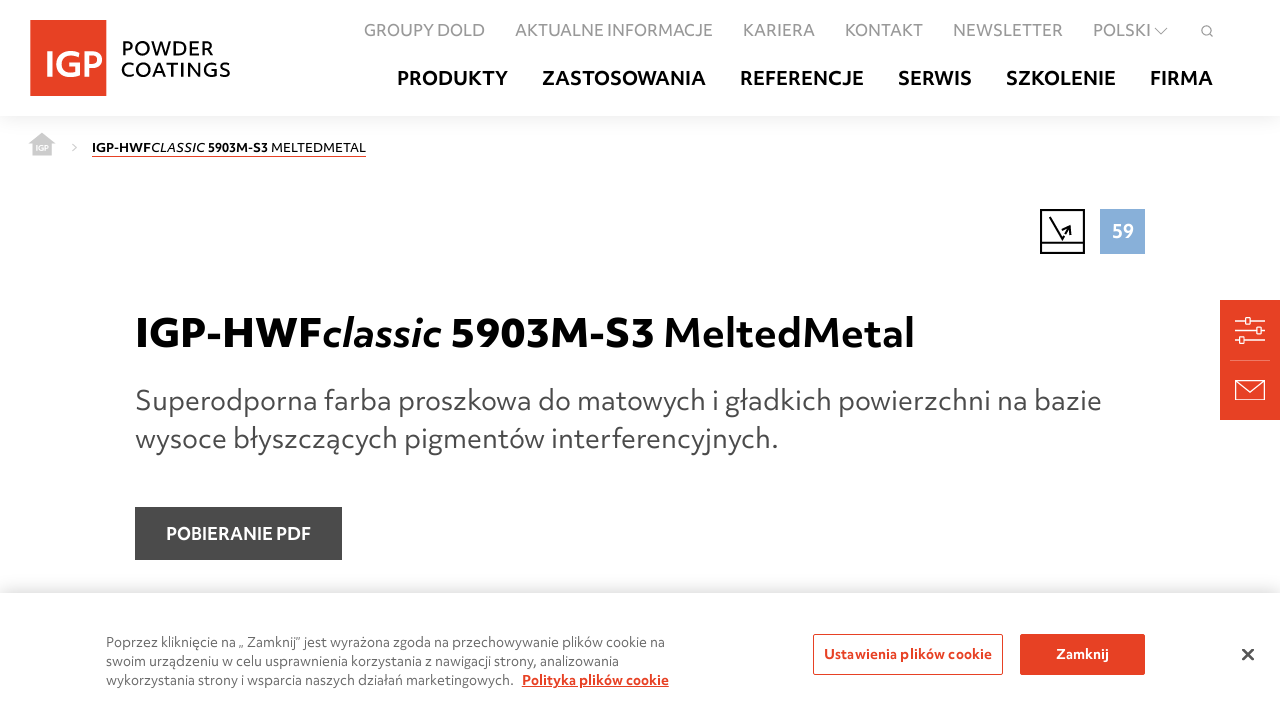

--- FILE ---
content_type: text/html; charset=UTF-8
request_url: https://igp-powder.com/pl/tds/45814/igp-hwfclassic-5903m-s3
body_size: 15214
content:
<!doctype html><html lang="pl-PL"><head><title>Arkusz techniczny</title><meta charset="utf-8"><meta name="viewport" content="width=device-width, initial-scale=1"><meta name="country" content="PL"/><meta property="og:title" content="IGP-HWFclassic 5903M-S3 MeltedMetal|IGP"/><link rel="apple-touch-icon" sizes="180x180" href="/favicon/apple-touch-icon.png"><link rel="icon" type="image/png" sizes="32x32" href="/favicon/favicon-32x32.png"><link rel="icon" type="image/png" sizes="16x16" href="/favicon/favicon-16x16.png"><link rel="manifest" href="/favicon/site.webmanifest"><link rel="mask-icon" href="/favicon/safari-pinned-tab.svg" color="#e74124"><link rel="shortcut icon" href="/favicon/favicon.ico"><meta name="msapplication-TileColor" content="#e74124"><meta name="theme-color" content="#ffffff"><link rel="stylesheet" href="/build/js/app.acc0851c.css"><script type="text/javascript" src="https://cookie-cdn.cookiepro.com/consent/0196d824-da68-7a53-91ab-3056f10ae9b5/OtAutoBlock.js" defer></script><script type="text/javascript" src="https://cookie-cdn.cookiepro.com/scripttemplates/otSDKStub.js" data-document-language="true" charset="UTF-8" data-domain-script="0196d824-da68-7a53-91ab-3056f10ae9b5" defer></script><script type="text/javascript" defer>
                function OptanonWrapper() {}
            </script><script src="/build/runtime.68425cbb.js" defer></script><script src="/build/319.d6c0cde9.js" defer></script><script src="/build/740.ac4ff61f.js" defer></script><script src="/build/668.05cfbf9f.js" defer></script><script src="/build/js/app.007d8da7.js" defer></script><script type="text/javascript">
        var toolboxJsFrontend = {
            translations : {                'toolbox.goptout_already_opt_out': 'toolbox.goptout_already_opt_out',
                                'toolbox.goptout_successfully_opt_out': 'toolbox.goptout_successfully_opt_out',
                }
        };
            </script><script>
</script>
<!-- Google Tag Manager -->
<script type="text/plain" class="optanon-category-v8">(function(w,d,s,l,i){w[l]=w[l]||[];w[l].push({'gtm.start':
new Date().getTime(),event:'gtm.js'});var f=d.getElementsByTagName(s)[0],
j=d.createElement(s),dl=l!='dataLayer'?'&l='+l:'';j.async=true;j.src=
'https://www.googletagmanager.com/gtm.js?id='+i+dl;f.parentNode.insertBefore(j,f);
})(window,document,'script','dataLayer','GTM-WKWKKXWP');</script>
<!-- End Google Tag Manager -->
</head><body>


<!-- Google Tag Manager (noscript) -->
<noscript><iframe src="https://www.googletagmanager.com/ns.html?id=GTM-WKWKKXWP"
height="0" width="0" style="display:none;visibility:hidden"></iframe></noscript>
<!-- End Google Tag Manager (noscript) -->
<div class="uk-position-z-index-1020@m" data-uk-sticky="sel-target: .uk-navbar-container; cls-active: uk-navbar-sticky" data-uk-hide-dropdown-on-scroll><nav class="uk-navbar-container" data-uk-navbar><div class="tm-container-xxlarge uk-container uk-container-xlarge uk-padding-remove uk-flex uk-width"><div class="uk-navbar-left"><a class="uk-navbar-item uk-logo" href="/pl"><img width="240" height="95" src="/build/images/logo.ee893e5c.svg" alt=""></a></div><div class="uk-flex-stretch uk-navbar-right uk-margin-medium-right@m uk-margin-small-bottom"><div class="uk-grid uk-visible@m" data-uk-grid><div data-uk-search-overlay><div class="uk-grid uk-flex uk-flex-right@m uk-padding-small uk-padding-remove-horizontal uk-margin-top uk-margin-right-metanav@l" data-uk-grid><div><ul class="uk-subnav"><li class=""><a class="uk-position-relative" href="https://www.doldgroup.com/pl" target="_blank"> Groupy DOLD </a></li><li class=""><a class="uk-position-relative" href="/pl/news" target="_self"> Aktualne informacje </a></li><li class="uk-parent"><a class="uk-position-relative" href="/pl/kariera" target="_self"> Kariera </a></li><li class="uk-parent"><a class="uk-position-relative" href="/pl/kontakt" target="_self"> Kontakt </a></li><li class=""><a class="uk-position-relative" href="/pl/meta-navigation/newsletter" target="_self"> Newsletter </a></li><li class="uk-visible@xl"><div class="tm-language-switcher-container"><div><ul class="uk-margin-remove-bottom uk-subnav"><li><a href="#"> polski <span class="tm-transition-rotate uk-icon" data-uk-icon="chevron-down"></span></a><div class="uk-navbar-dropdown" data-uk-dropdown="pos: bottom-center; offset: 25"><div class="tm-triangle-with-shadow-small"></div><ul class="tm-language-navbar uk-nav uk-navbar-dropdown-nav"><li><a href="https://igp-powder.com/en/tds/45814/igp-hwfclassic-5903m-s3-melted-metal" class="uk-text-capitalize">English</a></li><li><a href="https://igp-powder.com/de/tds/45814/igp-hwfclassic-5903m-s3-melted-metal" class="uk-text-capitalize">Deutsch</a></li><li><a href="https://igp-powder.com/fr/tds/45814/igp-hwfclassic-5903m-s3-melted-metal" class="uk-text-capitalize">français</a></li><li class="uk-active"><a href="https://igp-powder.com/pl/tds/45814/igp-hwfclassic-5903m-s3-melted-metal" class="uk-text-capitalize">polski</a></li></ul></div></li></ul></div></div></li><li class="uk-visible@xl"><div class="tm-icon-nav-container uk-position-relative uk-position-z-index"><div class="uk-flex uk-flex-middle"><a class="tm-search-icon-meta tm-search-icon-shadow uk-icon" href="#" data-uk-icon="icon: igp-icon-search; ratio: 0.75;"></a><div class="tm-searchbar-dropdown uk-navbar-dropdown" data-uk-dropdown="mode: click; boundary: .tm-searchbar-boundary; boundary-align: true; offset: 76; flip: false; pos: bottom-center;"><div class="uk-nav uk-navbar-dropdown-nav uk-section"><form class="uk-search uk-search-navbar uk-width-1-1" action="/pl/search/default/search"><span class="uk-icon uk-search-icon uk-visible@s" data-uk-search-icon></span><input class="uk-search-input uk-padding@s" type="search" name="query" placeholder="Szukaj na igp-powder.com" aria-label="app.fulltext_search.label" autofocus><button class="uk-button uk-button-text uk-position-center-right" type="submit">Szukaj</button></form></div></div></div></div></li><li class="uk-hidden@xl"><div class="tm-language-switcher-container"><div><ul class="uk-margin-remove-bottom uk-subnav"><li><a href="#"> polski <span class="tm-transition-rotate uk-icon" data-uk-icon="chevron-down"></span></a><div class="uk-navbar-dropdown" data-uk-dropdown="pos: bottom-center; offset: 25;"><div class="tm-triangle-with-shadow-small"></div><ul class="tm-language-navbar uk-nav uk-navbar-dropdown-nav"><li><a href="https://igp-powder.com/en/tds/45814/igp-hwfclassic-5903m-s3-melted-metal">English</a></li><li><a href="https://igp-powder.com/de/tds/45814/igp-hwfclassic-5903m-s3-melted-metal">Deutsch</a></li><li><a href="https://igp-powder.com/fr/tds/45814/igp-hwfclassic-5903m-s3-melted-metal">français</a></li><li class="uk-active"><a href="https://igp-powder.com/pl/tds/45814/igp-hwfclassic-5903m-s3-melted-metal">polski</a></li></ul></div></li></ul></div></div></li><li class="uk-hidden@xl"><div class="tm-icon-nav-container uk-position-relative uk-position-z-index"><div class="uk-flex uk-flex-middle"><a class="tm-search-icon-meta tm-search-icon-shadow uk-icon uk-flex uk-flex-middle" href="#" data-uk-icon="icon: igp-icon-search; ratio: 0.5;"></a><div class="tm-searchbar-dropdown uk-navbar-dropdown" data-uk-dropdown="mode: click; boundary: .tm-searchbar-boundary; boundary-align: true; offset: 76; flip: false; pos: bottom-center;"><div class="uk-nav uk-navbar-dropdown-nav uk-section"><form class="uk-search uk-search-navbar uk-width-1-1" action="/pl/search/default/search"><span class="uk-icon uk-search-icon uk-visible@s" data-uk-search-icon></span><input class="uk-search-input uk-padding@s" type="search" name="query" placeholder="Szukaj na igp-powder.com" aria-label="app.fulltext_search.label" autofocus><button class="uk-button uk-button-text uk-position-center-right" type="submit">Szukaj</button></form></div></div></div></div></li></ul></div></div><div class="tm-main-navi-container uk-grid uk-flex uk-flex-right uk-margin-top uk-margin-bottom" data-uk-grid><div><ul class="uk-navbar-nav"><li class="uk-parent"><a href="/pl/produkty"> Produkty </a><ul class="tm-navbar-dropdown uk-navbar-dropdown uk-container-xlarge uk-padding-remove" data-uk-dropdown="boundary: .tm-navbar-boundary; boundary-align: true; offset: 19; mode: hover; delay-hide: 200; flip: false"><li class="uk-grid uk-margin-remove" data-uk-grid><ul class="uk-nav uk-navbar-dropdown-nav uk-width-1-6 uk-padding-large uk-padding-remove-vertical uk-margin-large-top uk-margin-large-bottom" data-uk-switcher="connect: #tm-nav-switcher-main; animation: uk-animation-slide-left-medium; toggle: &gt; li &gt; a;" data-uk-nav-switcher><li class="uk-hidden"><a href="#"></a></li><li class="uk-padding-small-subnav uk-padding-remove-horizontal"><a class="tm-no-column-gap uk-position-relative" href="/pl/architektura-na-zewnatrz" data-uk-reset-switcher data-uk-switcher-click-fix data-target="1"> Architektura  na zewnątrz <span class="uk-icon uk-position-center-right" data-uk-icon="icon: igp-icon-arrow-right; ratio: 0.7;"></span></a></li><li class="uk-padding-small-subnav uk-padding-remove-horizontal"><a class="tm-no-column-gap uk-position-relative" href="/pl/przemysl-na-zewnatrz" data-uk-reset-switcher data-uk-switcher-click-fix data-target="2"> Przemysł na zewnątrz <span class="uk-icon uk-position-center-right" data-uk-icon="icon: igp-icon-arrow-right; ratio: 0.7;"></span></a></li><li class="uk-padding-small-subnav uk-padding-remove-horizontal"><a class="tm-no-column-gap uk-position-relative" href="/pl/przemysl-wewnatrz" data-uk-reset-switcher data-uk-switcher-click-fix data-target="3"> Przemysł wewnątrz <span class="uk-icon uk-position-center-right" data-uk-icon="icon: igp-icon-arrow-right; ratio: 0.7;"></span></a></li><li class="uk-padding-small-subnav uk-padding-remove-horizontal"><a class="tm-no-column-gap uk-position-relative" href="/pl/produkty-specjalne" data-uk-reset-switcher data-uk-switcher-click-fix data-target="4"> Produkty specjalne <span class="uk-icon uk-position-center-right" data-uk-icon="icon: igp-icon-arrow-right; ratio: 0.7;"></span></a></li><li class="uk-padding-small-subnav uk-padding-remove-horizontal"><a class="tm-no-column-gap uk-position-relative" href="/pl/podloza-alternatywne" data-uk-reset-switcher data-uk-switcher-click-fix data-target="5"> Podłoża  alternatywne <span class="uk-icon uk-position-center-right" data-uk-icon="icon: igp-icon-arrow-right; ratio: 0.7;"></span></a></li><li class="uk-padding-small-subnav uk-padding-remove-horizontal"><a class="tm-no-column-gap uk-position-relative" href="https://center.igp-powder.com/pl" data-target="6" target="_self" data-uk-switcher-click-fix data-uk-reset-switcher> IGP Powder Center </a></li><li class="uk-padding-small-subnav uk-padding-remove-horizontal"><a class="tm-no-column-gap uk-position-relative" href="/pl/produkty/tablice-nastroj%C3%B3w_przegl%C4%85d" data-target="7" target="_self" data-uk-switcher-click-fix data-uk-reset-switcher> Moodboards Overview </a></li><li class="uk-padding-small-subnav uk-padding-remove-horizontal"><a class="tm-no-column-gap uk-position-relative" href="/pl/produkty/klucz%20produktu" data-target="8" target="_self" data-uk-switcher-click-fix data-uk-reset-switcher> Klucz produktów </a></li></ul><ul id="tm-nav-switcher-main" class="uk-switcher uk-padding-remove"><li></li><li class="tm-nav-width-1-3"><ul class="tm-nav-second uk-nav uk-navbar-dropdown-nav uk-padding-large uk-padding-remove-vertical uk-margin-large-top uk-margin-large-bottom tm-switcher-reset"><li class="uk-hidden"><a href="#"></a></li><li class="uk-padding-small-subnav uk-padding-remove-horizontal"><a class="tm-no-column-gap" href="/pl/architektura-na-zewnatrz/igp-dura-one-56" data-uk-switcher-click-fix><b>IGP-DURA®</b><i>one</i>&nbsp;<b>56</a></b></li><li class="uk-padding-small-subnav uk-padding-remove-horizontal"><a class="tm-no-column-gap" href="/pl/architektura-na-zewnatrz/igp-dura-sky-95" data-uk-switcher-click-fix><b>IGP-DURA®</b><i>sky</i>&nbsp;<b>95</a></b></li><li class="uk-padding-small-subnav uk-padding-remove-horizontal"><a class="tm-no-column-gap" href="/pl/architektura-na-zewnatrz/igp-dura-vent-51" data-uk-switcher-click-fix><b>IGP-DURA®</b><i>vent</i>&nbsp;<b>51</a></b></li><li class="uk-padding-small-subnav uk-padding-remove-horizontal"><a class="tm-no-column-gap" href="/pl/architektura-na-zewnatrz/igp-dura-xal-42" data-uk-switcher-click-fix><b>IGP-DURA®</b><i>xal</i>&nbsp;<b>42</a></b></li><li class="uk-padding-small-subnav uk-padding-remove-horizontal"><a class="tm-no-column-gap" href="/pl/architektura-na-zewnatrz/igp-hwfclassic-59" data-uk-switcher-click-fix><b>IGP-HWF</b><i>classic</i>&nbsp;<b>59</a></b></li><li class="uk-padding-small-subnav uk-padding-remove-horizontal"><a class="tm-no-column-gap" href="/pl/architektura-na-zewnatrz/igp-hwfsuperior-57" data-uk-switcher-click-fix><b>IGP-HWF</b><i>superior</i>&nbsp;<b>57</a></b></li></ul></li><li class="tm-nav-width-1-3"><ul class="tm-nav-second uk-nav uk-navbar-dropdown-nav uk-padding-large uk-padding-remove-vertical uk-margin-large-top uk-margin-large-bottom tm-switcher-reset"><li class="uk-hidden"><a href="#"></a></li><li class="uk-padding-small-subnav uk-padding-remove-horizontal"><a class="tm-no-column-gap" href="/pl/architektura-na-zewnatrz/igp-dura-one-56" data-uk-switcher-click-fix><b>IGP-DURA®</b><i>one</i>&nbsp;<b>56</a></b></li><li class="uk-padding-small-subnav uk-padding-remove-horizontal"><a class="tm-no-column-gap" href="/pl/przemysl-na-zewnatrz/igp-dura-one-66" data-uk-switcher-click-fix><b>IGP-DURA®</b><i>one</i>&nbsp;<b>66</a></b></li><li class="uk-padding-small-subnav uk-padding-remove-horizontal"><a class="tm-no-column-gap" href="/pl/przemysl-na-zewnatrz/igp-dura-pol-64" data-uk-switcher-click-fix><b>IGP-DURA®</b><i>pol</i>&nbsp;<b>64</a></b></li><li class="uk-padding-small-subnav uk-padding-remove-horizontal"><a class="tm-no-column-gap" href="/pl/przemysl-na-zewnatrz/igp-dura-pol-68" data-uk-switcher-click-fix><b>IGP-DURA®</b><i>pol</i>&nbsp;<b>68</a></b></li><li class="uk-padding-small-subnav uk-padding-remove-horizontal"><a class="tm-no-column-gap" href="/pl/przemysl-na-zewnatrz/igp-dura-than-80" data-uk-switcher-click-fix><b>IGP-DURA®</b><i>than</i>&nbsp;<b>80</a></b></li><li class="uk-padding-small-subnav uk-padding-remove-horizontal"><a class="tm-no-column-gap" href="/pl/przemysl-na-zewnatrz/igp-dura-than-81" data-uk-switcher-click-fix><b>IGP-DURA®</b><i>than</i>&nbsp;<b>81</a></b></li><li class="uk-padding-small-subnav uk-padding-remove-horizontal"><a class="tm-no-column-gap" href="/pl/przemysl-na-zewnatrz/igp-dura-than-83" data-uk-switcher-click-fix><b>IGP-DURA®</b><i>than</i>&nbsp;<b>83</a></b></li><li class="uk-padding-small-subnav uk-padding-remove-horizontal"><a class="tm-no-column-gap" href="/pl/przemysl-na-zewnatrz/igp-dura-than-89" data-uk-switcher-click-fix><b>IGP-DURA®</b><i>than</i>&nbsp;<b>89</a></b></li><li class="uk-padding-small-subnav uk-padding-remove-horizontal"><a class="tm-no-column-gap" href="/pl/architektura-na-zewnatrz/igp-dura-xal-42" data-uk-switcher-click-fix><b>IGP-DURA®</b><i>xal</i>&nbsp;<b>42</a></b></li><li class="uk-padding-small-subnav uk-padding-remove-horizontal"><a class="tm-no-column-gap" href="/pl/przemysl-na-zewnatrz/igp-dura-xal-46" data-uk-switcher-click-fix><b>IGP-DURA®</b><i>xal</i>&nbsp;<b>46</a></b></li><li class="uk-padding-small-subnav uk-padding-remove-horizontal"><a class="tm-no-column-gap" href="/pl/przemysl-na-zewnatrz/igp-hwfindustry-79" data-uk-switcher-click-fix><b>IGP-HWF</b><i>industry</i>&nbsp;<b>79</a></b></li></ul></li><li class="tm-nav-width-1-3"><ul class="tm-nav-second uk-nav uk-navbar-dropdown-nav uk-padding-large uk-padding-remove-vertical uk-margin-large-top uk-margin-large-bottom tm-switcher-reset"><li class="uk-hidden"><a href="#"></a></li><li class="uk-padding-small-subnav uk-padding-remove-horizontal"><a class="tm-no-column-gap" href="/pl/przemysl-wewnatrz/igp-dura-guard-32" data-uk-switcher-click-fix><b>IGP-DURA®</b><i>guard</i>&nbsp;<b>32</a></b></li><li class="uk-padding-small-subnav uk-padding-remove-horizontal"><a class="tm-no-column-gap" href="/pl/przemysl-wewnatrz/igp-dura-mix-33" data-uk-switcher-click-fix><b>IGP-DURA®</b><i>mix</i>&nbsp;<b>33</a></b></li><li class="uk-padding-small-subnav uk-padding-remove-horizontal"><a class="tm-no-column-gap" href="/pl/przemysl-wewnatrz/igp-dura-mix-39" data-uk-switcher-click-fix><b>IGP-DURA®</b><i>mix</i>&nbsp;<b>39</a></b></li><li class="uk-padding-small-subnav uk-padding-remove-horizontal"><a class="tm-no-column-gap" href="/pl/architektura-na-zewnatrz/igp-dura-one-56" data-uk-switcher-click-fix><b>IGP-DURA®</b><i>one</i>&nbsp;<b>56</a></b></li><li class="uk-padding-small-subnav uk-padding-remove-horizontal"><a class="tm-no-column-gap" href="/pl/przemysl-na-zewnatrz/igp-dura-one-66" data-uk-switcher-click-fix><b>IGP-DURA®</b><i>one</i>&nbsp;<b>66</a></b></li><li class="uk-padding-small-subnav uk-padding-remove-horizontal"><a class="tm-no-column-gap" href="/pl/przemysl-wewnatrz/igp-dura-pox-02" data-uk-switcher-click-fix><b>IGP-DURA®</b><i>pox</i>&nbsp;<b>02</a></b></li></ul></li><li class="tm-nav-width-1-3"><ul class="tm-nav-second uk-nav uk-navbar-dropdown-nav uk-padding-large uk-padding-remove-vertical uk-margin-large-top uk-margin-large-bottom tm-switcher-reset"><li class="uk-hidden"><a href="#"></a></li><li class="uk-padding-small-subnav uk-padding-remove-horizontal"><a class="tm-no-column-gap" href="/pl/produkty-specjalne/igp-antigraffiti-49" data-uk-switcher-click-fix><b><strong>IGP-</strong><em>ANTIGRAFFITI</em> 49</a></b></li><li class="uk-padding-small-subnav uk-padding-remove-horizontal"><a class="tm-no-column-gap" href="/pl/produkty-specjalne/igp-dura-cryl-40" data-uk-switcher-click-fix><b>IGP-DURA®</b><i>cryl</i>&nbsp;<b>40</a></b></li><li class="uk-padding-small-subnav uk-padding-remove-horizontal"><a class="tm-no-column-gap" href="/pl/przemysl-wewnatrz/igp-dura-guard-32" data-uk-switcher-click-fix><b>IGP-DURA®</b><i>guard</i>&nbsp;<b>32</a></b></li><li class="uk-padding-small-subnav uk-padding-remove-horizontal"><a class="tm-no-column-gap" href="/pl/produkty-specjalne/igp-hwfthermofer-53" data-uk-switcher-click-fix><b>IGP-HWF</b><i>thermofer</i>&nbsp;<b>53</a></b></li><li class="uk-padding-small-subnav uk-padding-remove-horizontal"><a class="tm-no-column-gap" href="/pl/produkty-specjalne/igp-korroprimer-10" data-uk-switcher-click-fix><b>IGP-</b><i>KORROPRIMER</i>&nbsp;<b>10</a></b></li><li class="uk-padding-small-subnav uk-padding-remove-horizontal"><a class="tm-no-column-gap" href="/pl/produkty-specjalne/igp-korroprimer-18" data-uk-switcher-click-fix><b>IGP-</b><i>KORROPRIMER</i>&nbsp;<b>18</a></b></li><li class="uk-padding-small-subnav uk-padding-remove-horizontal"><a class="tm-no-column-gap" href="/pl/produkty-specjalne/igp-korroprimer-60" data-uk-switcher-click-fix><b>IGP-</b><i>KORROPRIMER</i>&nbsp;<b>60</a></b></li></ul></li><li class="tm-nav-width-1-3"><ul class="tm-nav-second uk-nav uk-navbar-dropdown-nav uk-padding-large uk-padding-remove-vertical uk-margin-large-top uk-margin-large-bottom tm-switcher-reset"><li class="uk-hidden"><a href="#"></a></li><li class="uk-padding-small-subnav uk-padding-remove-horizontal"><a class="tm-no-column-gap" href="/pl/podloza-alternatywne/igp-rapid-complete-87" data-uk-switcher-click-fix><b><strong>IGP-RAPID®</strong></b><i>complete</i>&nbsp;<b>87</a></b></li><li class="uk-padding-small-subnav uk-padding-remove-horizontal"><a class="tm-no-column-gap" href="/pl/podloza-alternatywne/igp-rapid-complete-88" data-uk-switcher-click-fix><b><strong>IGP-RAPID®</strong></b><i>complete</i>&nbsp;<b>88</a></b></li><li class="uk-padding-small-subnav uk-padding-remove-horizontal"><a class="tm-no-column-gap" href="/pl/podloza-alternatywne/igp-rapid-primer-85" data-uk-switcher-click-fix><b><strong>IGP-RAPID®</strong></b><i>primer</i>&nbsp;<b>85</a></b></li><li class="uk-padding-small-subnav uk-padding-remove-horizontal"><a class="tm-no-column-gap" href="/pl/podloza-alternatywne/igp-rapid-top-38" data-uk-switcher-click-fix><b><strong>IGP-RAPID®</strong></b><i>top</i>&nbsp;<b>38</a></b></li></ul></li><li class="uk-width-auto"><a href="#"></a></li><li class="uk-width-auto"><a href="#"></a></li><li class="uk-width-auto"><a href="#"></a></li></ul><ul id="tm-nav-switcher-sub-5371" class="uk-switcher uk-padding-remove"><li></li></ul><ul id="tm-nav-switcher-sub-2531" class="uk-switcher uk-padding-remove"><li></li></ul><ul id="tm-nav-switcher-sub-2533" class="uk-switcher uk-padding-remove"><li></li></ul><ul class="uk-width-1-3 uk-background-grey-lighter uk-padding-large uk-position-relative"><div class="uk-padding-small-subnav uk-margin-medium-right"><div><h5 class="uk-margin-bottom">Wiadomości ze świata IGP</h5><div class="uk-grid uk-child-width-1-2 uk-grid-match" data-uk-grid><div><div><div><div class="uk-margin-right"><div class="tm-teaser-box uk-position-relative uk-inline uk-transition-toggle uk-margin-bottom"><div class="uk-overflow-hidden"><img class="uk-transition-scale-up uk-transition-opaque" data-uk-img src="/02_Bilder/06_Diverses/Nachhaltigkeit/4695/image-thumb__4695__header_teaser--image/2BE_4878_cmyk_%400%2C5x.28160564.jpg" width="400" height="212" alt="" loading="lazy" srcset="/02_Bilder/06_Diverses/Nachhaltigkeit/4695/image-thumb__4695__header_teaser--image/2BE_4878_cmyk_%400%2C5x.28160564.jpg 1x, /02_Bilder/06_Diverses/Nachhaltigkeit/4695/image-thumb__4695__header_teaser--image/2BE_4878_cmyk_%400%2C5x@2x.28160564.jpg 2x"/></div><p class="tm-teaser-box-title uk-text-small uk-text-bold uk-margin-remove-bottom"> Ja. Konsumpcja. Klimat. Co moja konsumpcja ma wspólnego z klimatem? </p><p class="uk-text-xsmall uk-margin-small">Wszyscy mówią o zrównoważonym rozwoju. Ale co dokładnie oznacza to pojęcie? Dlaczego temat ten ma kluczowe znaczenie dla firmy takiej jak IGP i jak można oszczędzać zasoby w życiu prywatnym? Zagłębimy się w te pytania podczas warsztatów poświęconych zrównoważonemu rozwojowi organizowanych przez myclimate, skupiających się na „konsumpcji”.</p><div class="uk-button uk-button-text uk-margin-small-top"> Więcej </div><a href="/pl/news/58621/ja-konsumpcja-klimat-co-moja-konsumpcja-ma-wspolnego-z-klimatem" class="uk-position-cover uk-position-z-index-3"></a></div></div></div></div></div></div></div></div></ul></li></ul></li><li class="uk-parent"><a href="/pl/zastosowania"> Zastosowania </a><ul class="tm-navbar-dropdown uk-navbar-dropdown uk-container-xlarge uk-padding-remove" data-uk-dropdown="boundary: .tm-navbar-boundary; boundary-align: true; offset: 19; mode: hover; delay-hide: 200; flip: false"><li class="uk-grid uk-margin-remove" data-uk-grid><ul class="uk-nav uk-navbar-dropdown-nav uk-width-1-6 uk-padding-large uk-padding-remove-vertical uk-margin-large-top uk-margin-large-bottom" data-uk-switcher="connect: #tm-nav-switcher-main; animation: uk-animation-slide-left-medium; toggle: &gt; li &gt; a;" data-uk-nav-switcher><li class="uk-hidden"><a href="#"></a></li><li class="uk-padding-small-subnav uk-padding-remove-horizontal"><a class="tm-no-column-gap uk-position-relative" href="/pl/zastosowania/obszary-zastosowan" data-target="1" data-uk-reset-switcher data-uk-switcher-click-fix> Obszary zastosowań <span class="uk-icon uk-position-center-right" data-uk-icon="icon: igp-icon-arrow-right; ratio: 0.7;"></span></a></li><li class="uk-padding-small-subnav uk-padding-remove-horizontal"><a class="tm-no-column-gap uk-position-relative" href="/pl/zastosowania/wlasciwosci-funkcjonalne" data-target="2" data-uk-reset-switcher data-uk-switcher-click-fix> Właściwości funkcjonalne <span class="uk-icon uk-position-center-right" data-uk-icon="icon: igp-icon-arrow-right; ratio: 0.7;"></span></a></li><li class="uk-padding-small-subnav uk-padding-remove-horizontal"><a class="tm-no-column-gap uk-position-relative" href="/pl/zastosowania/estetyczne-powierzchnie" data-target="3" data-uk-reset-switcher data-uk-switcher-click-fix> Estetyczne powierzchnie <span class="uk-icon uk-position-center-right" data-uk-icon="icon: igp-icon-arrow-right; ratio: 0.7;"></span></a></li><li class="uk-padding-small-subnav uk-padding-remove-horizontal"><a class="tm-no-column-gap uk-position-relative" href="/pl/zastosowania/trwa%C5%82e-farby-proszkowe" data-target="4" data-uk-reset-switcher data-uk-switcher-click-fix> Trwałe farby proszkowe <span class="uk-icon uk-position-center-right" data-uk-icon="icon: igp-icon-arrow-right; ratio: 0.7;"></span></a></li><li class="uk-padding-small-subnav uk-padding-remove-horizontal"><a class="tm-no-column-gap uk-position-relative" href="/pl/zastosowania/lakiery_systemowe" data-target="5" target="_self" data-uk-switcher-click-fix data-uk-reset-switcher> Lakiery systemowe </a></li></ul><ul id="tm-nav-switcher-main" class="uk-switcher uk-padding-remove"><li></li><li class="tm-nav-width-1-3"><ul class="tm-nav-second uk-nav uk-navbar-dropdown-nav uk-padding-large uk-padding-remove-vertical uk-margin-large-top uk-margin-large-bottom tm-switcher-reset" data-uk-switcher="connect: #tm-nav-switcher-sub-2547; animation: uk-animation-slide-left-medium; toggle: &gt; li &gt; a;" data-uk-nav-switcher><li class="uk-hidden"><a href="#"></a></li><li class="uk-padding-small-subnav uk-padding-remove-horizontal"><a class="tm-no-column-gap" href="/pl/zastosowania/obszary-zastosowan/elewacje-i-konstrukcje-metalowe" target="_self" data-uk-switcher-click-fix data-target="1"> Elewacje i konstrukcje metalowe </a></li><li class="uk-padding-small-subnav uk-padding-remove-horizontal"><a class="tm-no-column-gap" href="/konstrukcje-stalowe" target="_self" data-uk-switcher-click-fix data-target="2"> Konstrukcje stalowe </a></li><li class="uk-padding-small-subnav uk-padding-remove-horizontal"><a class="tm-no-column-gap" href="/maszyny-rolnicze-i-budowlane" target="_self" data-uk-switcher-click-fix data-target="3"> Maszyny rolnicze i budowlane </a></li><li class="uk-padding-small-subnav uk-padding-remove-horizontal"><a class="tm-no-column-gap" href="/pl/interior-design" target="_self" data-uk-switcher-click-fix data-target="4"> Interior Design </a></li><li class="uk-padding-small-subnav uk-padding-remove-horizontal"><a class="tm-no-column-gap" href="/lakiernie" target="_self" data-uk-switcher-click-fix data-target="5"> Lakiernie </a></li><li class="uk-padding-small-subnav uk-padding-remove-horizontal"><a class="tm-no-column-gap" href="/technologia-klimatyzacja-i-ogrzewanie" target="_self" data-uk-switcher-click-fix data-target="6"> Technologia klimatyzacja i ogrzewanie </a></li><li class="uk-padding-small-subnav uk-padding-remove-horizontal"><a class="tm-no-column-gap" href="/pl/zastosowania/obszary-zastosowan/elementy-i-obudowy-maszyn" target="_self" data-uk-switcher-click-fix data-target="7"> Elementy i obudowy maszyn </a></li><li class="uk-padding-small-subnav uk-padding-remove-horizontal"><a class="tm-no-column-gap" href="/pl/zastosowania/obszary-zastosowan/transport-publiczny" target="_self" data-uk-switcher-click-fix data-target="8"> Transport publiczny </a></li></ul></li><li class="tm-nav-width-1-3"><ul class="tm-nav-second uk-nav uk-navbar-dropdown-nav uk-padding-large uk-padding-remove-vertical uk-margin-large-top uk-margin-large-bottom tm-switcher-reset" data-uk-switcher="connect: #tm-nav-switcher-sub-2548; animation: uk-animation-slide-left-medium; toggle: &gt; li &gt; a;" data-uk-nav-switcher><li class="uk-hidden"><a href="#"></a></li><li class="uk-padding-small-subnav uk-padding-remove-horizontal"><a class="tm-no-column-gap" href="/pl/zastosowania/wlasciwosci-funkcjonalne/antygraffiti" target="_self" data-uk-switcher-click-fix data-target="1"> Antygraffiti Powłoki </a></li><li class="uk-padding-small-subnav uk-padding-remove-horizontal"><a class="tm-no-column-gap" href="/ochronaprzedkorozj" target="_self" data-uk-switcher-click-fix data-target="2"> Ochrona przed korozją </a></li><li class="uk-padding-small-subnav uk-padding-remove-horizontal"><a class="tm-no-column-gap" href="/pl/zastosowania/wlasciwosci-funkcjonalne/solidne-powierzchnie" target="_self" data-uk-switcher-click-fix data-target="3"> Solidne powierzchnie </a></li><li class="uk-padding-small-subnav uk-padding-remove-horizontal"><a class="tm-no-column-gap" href="/pl/zastosowania/wlasciwosci-funkcjonalne/latwe-czyszczenie" target="_self" data-uk-switcher-click-fix data-target="4"> Łatwe czyszczenie </a></li><li class="uk-padding-small-subnav uk-padding-remove-horizontal"><a class="tm-no-column-gap" href="/pl/zastosowania/wlasciwosci-funkcjonalne/podloza-wydzielajace-gazy" target="_self" data-uk-switcher-click-fix data-target="5"> Podłoża wydzielające gazy </a></li><li class="uk-padding-small-subnav uk-padding-remove-horizontal"><a class="tm-no-column-gap" href="/pl/zastosowania/wlasciwosci-funkcjonalne/elektrycznie-przewodzace" target="_self" data-uk-switcher-click-fix data-target="6"> Powierzchnie przewodzące prąd elektryczny </a></li><li class="uk-padding-small-subnav uk-padding-remove-horizontal"><a class="tm-no-column-gap" href="/pl/zastosowania/wlasciwosci-funkcjonalne/odporne-na-warunki-pogodowe" target="_self" data-uk-switcher-click-fix data-target="7"> Odporne na warunki pogodowe </a></li><li class="uk-padding-small-subnav uk-padding-remove-horizontal"><a class="tm-no-column-gap" href="/pl/zastosowania/wlasciwosci-funkcjonalne/niskotemperaturowe" target="_self" data-uk-switcher-click-fix data-target="8"> Powłoki niskotemperaturowe </a></li><li class="uk-padding-small-subnav uk-padding-remove-horizontal"><a class="tm-no-column-gap" href="/pl/zastosowania/wlasciwosci-funkcjonalne/odpornosc-chemiczna" target="_self" data-uk-switcher-click-fix data-target="9"> Odporność chemiczna </a></li><li class="uk-padding-small-subnav uk-padding-remove-horizontal"><a class="tm-no-column-gap" href="/pl/zastosowania/wlasciwosci-funkcjonalne/najwyzsza-trwalosc" target="_self" data-uk-switcher-click-fix data-target="10"> Najwyższa trwałość </a></li><li class="uk-padding-small-subnav uk-padding-remove-horizontal"><a class="tm-no-column-gap" href="/pl/zastosowania/wlasciwosci-funkcjonalne/powierzchnie-odbijajace-promieniowanie-ir" target="_self" data-uk-switcher-click-fix data-target="11"> Powierzchnie odbijajacep romieniowanie ir </a></li></ul></li><li class="tm-nav-width-1-3"><ul class="tm-nav-second uk-nav uk-navbar-dropdown-nav uk-padding-large uk-padding-remove-vertical uk-margin-large-top uk-margin-large-bottom tm-switcher-reset" data-uk-switcher="connect: #tm-nav-switcher-sub-2569; animation: uk-animation-slide-left-medium; toggle: &gt; li &gt; a;" data-uk-nav-switcher><li class="uk-hidden"><a href="#"></a></li><li class="uk-padding-small-subnav uk-padding-remove-horizontal"><a class="tm-no-column-gap" href="/pl/zastosowania/estetyczne-powierzchnie/igp-melted-metal" target="_self" data-uk-switcher-click-fix data-target="1"> IGP-<em>Melted Metal</em> </a></li><li class="uk-padding-small-subnav uk-padding-remove-horizontal"><a class="tm-no-column-gap" href="/pl/zastosowania/estetyczne-powierzchnie/igp-effectives%C2%AE" target="_self" data-uk-switcher-click-fix data-target="2"> <strong>IGP</strong>-<em>Effectives®</em> </a></li><li class="uk-padding-small-subnav uk-padding-remove-horizontal"><a class="tm-no-column-gap" href="/pl/zastosowania/estetyczne-powierzchnie/igp-livingsurfaces" target="_self" data-uk-switcher-click-fix data-target="3"> <strong>IGP-</strong><em>Living Surfaces</em> </a></li><li class="uk-padding-small-subnav uk-padding-remove-horizontal"><a class="tm-no-column-gap" href="/pl/zastosowania/estetyczne-powierzchnie/le-corbusier" target="_self" data-uk-switcher-click-fix data-target="4"> Le Corbusier </a></li></ul></li><li class="tm-nav-width-1-3"><ul class="tm-nav-second uk-nav uk-navbar-dropdown-nav uk-padding-large uk-padding-remove-vertical uk-margin-large-top uk-margin-large-bottom tm-switcher-reset" data-uk-switcher="connect: #tm-nav-switcher-sub-2567; animation: uk-animation-slide-left-medium; toggle: &gt; li &gt; a;" data-uk-nav-switcher><li class="uk-hidden"><a href="#"></a></li><li class="uk-padding-small-subnav uk-padding-remove-horizontal"><a class="tm-no-column-gap" href="/pl/zastosowania/trwa%C5%82e-farby-proszkowe/igp-rapid" target="_self" data-uk-switcher-click-fix data-target="1"> <strong>IGP-RAPID®</strong> </a></li></ul></li><li class="uk-width-auto"><a href="#"></a></li></ul><ul id="tm-nav-switcher-sub-2547" class="uk-switcher uk-padding-remove"><li></li><li class="uk-width-auto"><a href="#"></a></li><li class="uk-width-auto"><a href="#"></a></li><li class="uk-width-auto"><a href="#"></a></li><li class="uk-width-auto"><a href="#"></a></li><li class="uk-width-auto"><a href="#"></a></li><li class="uk-width-auto"><a href="#"></a></li><li class="uk-width-auto"><a href="#"></a></li><li class="uk-width-auto"><a href="#"></a></li></ul><ul id="tm-nav-switcher-sub-2548" class="uk-switcher uk-padding-remove"><li></li><li class="uk-width-auto"><a href="#"></a></li><li class="uk-width-auto"><a href="#"></a></li><li class="uk-width-auto"><a href="#"></a></li><li class="uk-width-auto"><a href="#"></a></li><li class="uk-width-auto"><a href="#"></a></li><li class="uk-width-auto"><a href="#"></a></li><li class="uk-width-auto"><a href="#"></a></li><li class="uk-width-auto"><a href="#"></a></li><li class="uk-width-auto"><a href="#"></a></li><li class="uk-width-auto"><a href="#"></a></li><li class="uk-width-auto"><a href="#"></a></li></ul><ul id="tm-nav-switcher-sub-2569" class="uk-switcher uk-padding-remove"><li></li><li class="uk-width-auto"><a href="#"></a></li><li class="uk-width-auto"><a href="#"></a></li><li class="uk-width-auto"><a href="#"></a></li><li class="uk-width-auto"><a href="#"></a></li></ul><ul id="tm-nav-switcher-sub-2567" class="uk-switcher uk-padding-remove"><li></li><li class="uk-width-auto"><a href="#"></a></li></ul><ul id="tm-nav-switcher-sub-3373" class="uk-switcher uk-padding-remove"><li></li></ul><ul class="uk-width-1-3 uk-background-grey-lighter uk-padding-large uk-position-relative"><div class="uk-padding-small-subnav uk-margin-medium-right"><div><h5 class="uk-margin-bottom">Wiadomości ze świata IGP</h5><div class="uk-grid uk-child-width-1-2 uk-grid-match" data-uk-grid><div><div><div><div class="uk-margin-right"><div class="tm-teaser-box uk-position-relative uk-inline uk-transition-toggle uk-margin-bottom"><div class="uk-overflow-hidden"><img class="uk-transition-scale-up uk-transition-opaque" data-uk-img src="/02_Bilder/06_Diverses/Nachhaltigkeit/4695/image-thumb__4695__header_teaser--image/2BE_4878_cmyk_%400%2C5x.28160564.jpg" width="400" height="212" alt="" loading="lazy" srcset="/02_Bilder/06_Diverses/Nachhaltigkeit/4695/image-thumb__4695__header_teaser--image/2BE_4878_cmyk_%400%2C5x.28160564.jpg 1x, /02_Bilder/06_Diverses/Nachhaltigkeit/4695/image-thumb__4695__header_teaser--image/2BE_4878_cmyk_%400%2C5x@2x.28160564.jpg 2x"/></div><p class="tm-teaser-box-title uk-text-small uk-text-bold uk-margin-remove-bottom"> Ja. Konsumpcja. Klimat. Co moja konsumpcja ma wspólnego z klimatem? </p><p class="uk-text-xsmall uk-margin-small">Wszyscy mówią o zrównoważonym rozwoju. Ale co dokładnie oznacza to pojęcie? Dlaczego temat ten ma kluczowe znaczenie dla firmy takiej jak IGP i jak można oszczędzać zasoby w życiu prywatnym? Zagłębimy się w te pytania podczas warsztatów poświęconych zrównoważonemu rozwojowi organizowanych przez myclimate, skupiających się na „konsumpcji”.</p><div class="uk-button uk-button-text uk-margin-small-top"> Więcej </div><a href="/pl/news/58621/ja-konsumpcja-klimat-co-moja-konsumpcja-ma-wspolnego-z-klimatem" class="uk-position-cover uk-position-z-index-3"></a></div></div></div></div></div></div></div></div></ul></li></ul></li><li class=""><a href="/pl/referencje"> Referencje </a></li><li class="uk-parent"><a href="/pl/serwis"> Serwis </a><ul class="tm-navbar-dropdown uk-navbar-dropdown uk-container-xlarge uk-padding-remove" data-uk-dropdown="boundary: .tm-navbar-boundary; boundary-align: true; offset: 19; mode: hover; delay-hide: 200; flip: false"><li class="uk-grid uk-margin-remove" data-uk-grid><ul class="uk-nav uk-navbar-dropdown-nav uk-width-1-6 uk-padding-large uk-padding-remove-vertical uk-margin-large-top uk-margin-large-bottom" data-uk-switcher="connect: #tm-nav-switcher-main; animation: uk-animation-slide-left-medium; toggle: &gt; li &gt; a;" data-uk-nav-switcher><li class="uk-hidden"><a href="#"></a></li><li class="uk-padding-small-subnav uk-padding-remove-horizontal"><a class="tm-no-column-gap uk-position-relative" href="/pl/serwis#igp_service_center" data-target="1" data-uk-reset-switcher data-uk-switcher-click-fix> Centrum serwisowe IGP <span class="uk-icon uk-position-center-right" data-uk-icon="icon: igp-icon-arrow-right; ratio: 0.7;"></span></a></li><li class="uk-padding-small-subnav uk-padding-remove-horizontal"><a class="tm-no-column-gap uk-position-relative" href="/pl/serwis/broszury-i-kolekcje-wzor%C3%B3w" data-target="2" data-uk-reset-switcher data-uk-switcher-click-fix> Broszury i kolekcje wzorów <span class="uk-icon uk-position-center-right" data-uk-icon="icon: igp-icon-arrow-right; ratio: 0.7;"></span></a></li><li class="uk-padding-small-subnav uk-padding-remove-horizontal"><a class="tm-no-column-gap uk-position-relative" href="/pl/serwis/kalkulator-analyze-it-reflect" data-target="3" target="_self" data-uk-switcher-click-fix data-uk-reset-switcher> Kalkulator ANALYZEit Reflect </a></li><li class="uk-padding-small-subnav uk-padding-remove-horizontal"><a class="tm-no-column-gap uk-position-relative" href="/pl/serwis/informacje-techniczne" data-target="4" target="_self" data-uk-switcher-click-fix data-uk-reset-switcher> Informacje techniczne </a></li><li class="uk-padding-small-subnav uk-padding-remove-horizontal"><a class="tm-no-column-gap uk-position-relative" href="/pl/serwis/arkusze-techniczne" data-target="5" target="_self" data-uk-switcher-click-fix data-uk-reset-switcher> Arkusze techniczne </a></li><li class="uk-padding-small-subnav uk-padding-remove-horizontal"><a class="tm-no-column-gap uk-position-relative" href="/pl/serwis/wytyczne-dotycz%C4%85ce-przetwarzania" data-target="6" target="_self" data-uk-switcher-click-fix data-uk-reset-switcher> Wytyczne dotyczące przerobu </a></li><li class="uk-padding-small-subnav uk-padding-remove-horizontal"><a class="tm-no-column-gap uk-position-relative" href="https://emtel.gbk-ingelheim.de/igp_emtel/igp_msds_po.php" data-target="7" target="_blank" data-uk-switcher-click-fix data-uk-reset-switcher> karty charakterystyki </a></li><li class="uk-padding-small-subnav uk-padding-remove-horizontal"><a class="tm-no-column-gap uk-position-relative" href="/pl/serwis/certyfikaty" data-target="8" target="_self" data-uk-switcher-click-fix data-uk-reset-switcher> Certyfikaty </a></li></ul><ul id="tm-nav-switcher-main" class="uk-switcher uk-padding-remove"><li></li><li class="tm-nav-width-1-3"><ul class="tm-nav-second uk-nav uk-navbar-dropdown-nav uk-padding-large uk-padding-remove-vertical uk-margin-large-top uk-margin-large-bottom tm-switcher-reset" data-uk-switcher="connect: #tm-nav-switcher-sub-2519; animation: uk-animation-slide-left-medium; toggle: &gt; li &gt; a;" data-uk-nav-switcher><li class="uk-hidden"><a href="#"></a></li><li class="uk-padding-small-subnav uk-padding-remove-horizontal"><a class="tm-no-column-gap" href="/pl/serwis/centrum-serwisowe-igp/analiza-szkody-ekspertyza-i-wsparcie" target="_self" data-uk-switcher-click-fix data-target="1"> Analiza szkody, ekspertyza i wsparcie </a></li><li class="uk-padding-small-subnav uk-padding-remove-horizontal"><a class="tm-no-column-gap" href="/pl/serwis/centrum-serwisowe-igp/opracowanie-koloru" target="_self" data-uk-switcher-click-fix data-target="2"> Opracowanie koloru </a></li><li class="uk-padding-small-subnav uk-padding-remove-horizontal"><a class="tm-no-column-gap" href="/pl/serwis/centrum-serwisowe-igp/kontrola-i-badanie" target="_self" data-uk-switcher-click-fix data-target="3"> Kontrola i badanie </a></li><li class="uk-padding-small-subnav uk-padding-remove-horizontal"><a class="tm-no-column-gap" href="/pl/serwis/centrum-serwisowe-igp/rozwi%C4%85zywanie-problem%C3%B3w" target="_self" data-uk-switcher-click-fix data-target="4"> Rozwiązywanie problemów </a></li><li class="uk-padding-small-subnav uk-padding-remove-horizontal"><a class="tm-no-column-gap" href="/pl/serwis/centrum-serwisowe-igp/doradztwo-w-zakresie-zastosowania-i-doradztwo-techniczne" target="_self" data-uk-switcher-click-fix data-target="5"> Doradztwo w zakresie zastosowania i doradztwo techniczne </a></li><li class="uk-padding-small-subnav uk-padding-remove-horizontal"><a class="tm-no-column-gap" href="/pl/serwis/centrum-serwisowe-igp/lista-produktow-firmy-igp" target="_self" data-uk-switcher-click-fix data-target="6"> Lista Produktów Firmy IGP </a></li><li class="uk-padding-small-subnav uk-padding-remove-horizontal"><a class="tm-no-column-gap" href="/pl/serwis/centrum-serwisowe-igp/klucz-produktu" target="_self" data-uk-switcher-click-fix data-target="7"> Klucz produktu </a></li></ul></li><li class="tm-nav-width-1-3"><ul class="tm-nav-second uk-nav uk-navbar-dropdown-nav uk-padding-large uk-padding-remove-vertical uk-margin-large-top uk-margin-large-bottom tm-switcher-reset" data-uk-switcher="connect: #tm-nav-switcher-sub-2520; animation: uk-animation-slide-left-medium; toggle: &gt; li &gt; a;" data-uk-nav-switcher><li class="uk-hidden"><a href="#"></a></li><li class="uk-padding-small-subnav uk-padding-remove-horizontal"><a class="tm-no-column-gap" href="/pl/serwis/broszury-i-kolekcje-wzor%C3%B3w" target="_self" data-uk-switcher-click-fix data-target="1"> Broszury </a></li><li class="uk-padding-small-subnav uk-padding-remove-horizontal"><a class="tm-no-column-gap" href="/pl/serwis/broszury-i-kolekcje-wzor%C3%B3w#color_sample_cards" target="_self" data-uk-switcher-click-fix data-target="2"> Color Sample Cards </a></li></ul></li><li class="uk-width-auto"><a href="#"></a></li><li class="uk-width-auto"><a href="#"></a></li><li class="uk-width-auto"><a href="#"></a></li><li class="uk-width-auto"><a href="#"></a></li><li class="uk-width-auto"><a href="#"></a></li><li class="uk-width-auto"><a href="#"></a></li></ul><ul id="tm-nav-switcher-sub-2519" class="uk-switcher uk-padding-remove"><li></li><li class="uk-width-auto"><a href="#"></a></li><li class="uk-width-auto"><a href="#"></a></li><li class="uk-width-auto"><a href="#"></a></li><li class="uk-width-auto"><a href="#"></a></li><li class="uk-width-auto"><a href="#"></a></li><li class="uk-width-auto"><a href="#"></a></li><li class="uk-width-auto"><a href="#"></a></li></ul><ul id="tm-nav-switcher-sub-2520" class="uk-switcher uk-padding-remove"><li></li><li class="uk-width-auto"><a href="#"></a></li><li class="uk-width-auto"><a href="#"></a></li></ul><ul id="tm-nav-switcher-sub-5341" class="uk-switcher uk-padding-remove"><li></li></ul><ul id="tm-nav-switcher-sub-2529" class="uk-switcher uk-padding-remove"><li></li><li class="uk-width-auto"><a href="#"></a></li><li class="uk-width-auto"><a href="#"></a></li><li class="uk-width-auto"><a href="#"></a></li><li class="uk-width-auto"><a href="#"></a></li><li class="uk-width-auto"><a href="#"></a></li><li class="uk-width-auto"><a href="#"></a></li><li class="uk-width-auto"><a href="#"></a></li><li class="uk-width-auto"><a href="#"></a></li><li class="uk-width-auto"><a href="#"></a></li><li class="uk-width-auto"><a href="#"></a></li><li class="uk-width-auto"><a href="#"></a></li><li class="uk-width-auto"><a href="#"></a></li><li class="uk-width-auto"><a href="#"></a></li><li class="uk-width-auto"><a href="#"></a></li><li class="uk-width-auto"><a href="#"></a></li></ul><ul id="tm-nav-switcher-sub-2528" class="uk-switcher uk-padding-remove"><li></li></ul><ul id="tm-nav-switcher-sub-3121" class="uk-switcher uk-padding-remove"><li></li><li class="uk-width-auto"><a href="#"></a></li><li class="uk-width-auto"><a href="#"></a></li><li class="uk-width-auto"><a href="#"></a></li><li class="uk-width-auto"><a href="#"></a></li><li class="uk-width-auto"><a href="#"></a></li><li class="uk-width-auto"><a href="#"></a></li><li class="uk-width-auto"><a href="#"></a></li><li class="uk-width-auto"><a href="#"></a></li><li class="uk-width-auto"><a href="#"></a></li><li class="uk-width-auto"><a href="#"></a></li><li class="uk-width-auto"><a href="#"></a></li><li class="uk-width-auto"><a href="#"></a></li><li class="uk-width-auto"><a href="#"></a></li><li class="uk-width-auto"><a href="#"></a></li><li class="uk-width-auto"><a href="#"></a></li><li class="uk-width-auto"><a href="#"></a></li><li class="uk-width-auto"><a href="#"></a></li><li class="uk-width-auto"><a href="#"></a></li></ul><ul id="tm-nav-switcher-sub-3311" class="uk-switcher uk-padding-remove"><li></li></ul><ul id="tm-nav-switcher-sub-3194" class="uk-switcher uk-padding-remove"><li></li></ul><ul class="uk-width-1-3 uk-background-grey-lighter uk-padding-large uk-position-relative"><div class="uk-padding-small-subnav uk-margin-medium-right"><div><h5 class="uk-margin-bottom">Wiadomości ze świata IGP</h5><div class="uk-grid uk-child-width-1-2 uk-grid-match" data-uk-grid><div><div><div><div class="uk-margin-right"><div class="tm-teaser-box uk-position-relative uk-inline uk-transition-toggle uk-margin-bottom"><div class="uk-overflow-hidden"><img class="uk-transition-scale-up uk-transition-opaque" data-uk-img src="/02_Bilder/06_Diverses/Nachhaltigkeit/4695/image-thumb__4695__header_teaser--image/2BE_4878_cmyk_%400%2C5x.28160564.jpg" width="400" height="212" alt="" loading="lazy" srcset="/02_Bilder/06_Diverses/Nachhaltigkeit/4695/image-thumb__4695__header_teaser--image/2BE_4878_cmyk_%400%2C5x.28160564.jpg 1x, /02_Bilder/06_Diverses/Nachhaltigkeit/4695/image-thumb__4695__header_teaser--image/2BE_4878_cmyk_%400%2C5x@2x.28160564.jpg 2x"/></div><p class="tm-teaser-box-title uk-text-small uk-text-bold uk-margin-remove-bottom"> Ja. Konsumpcja. Klimat. Co moja konsumpcja ma wspólnego z klimatem? </p><p class="uk-text-xsmall uk-margin-small">Wszyscy mówią o zrównoważonym rozwoju. Ale co dokładnie oznacza to pojęcie? Dlaczego temat ten ma kluczowe znaczenie dla firmy takiej jak IGP i jak można oszczędzać zasoby w życiu prywatnym? Zagłębimy się w te pytania podczas warsztatów poświęconych zrównoważonemu rozwojowi organizowanych przez myclimate, skupiających się na „konsumpcji”.</p><div class="uk-button uk-button-text uk-margin-small-top"> Więcej </div><a href="/pl/news/58621/ja-konsumpcja-klimat-co-moja-konsumpcja-ma-wspolnego-z-klimatem" class="uk-position-cover uk-position-z-index-3"></a></div></div></div></div></div></div></div></div></ul></li></ul></li><li class="uk-parent"><a href="/pl/szkolenie"> Szkolenie </a><ul class="tm-navbar-dropdown uk-navbar-dropdown uk-container-xlarge uk-padding-remove" data-uk-dropdown="boundary: .tm-navbar-boundary; boundary-align: true; offset: 19; mode: hover; delay-hide: 200; flip: false"><li class="uk-grid uk-margin-remove" data-uk-grid><ul class="uk-nav uk-navbar-dropdown-nav uk-width-1-6 uk-padding-large uk-padding-remove-vertical uk-margin-large-top uk-margin-large-bottom" data-uk-switcher="connect: #tm-nav-switcher-main; animation: uk-animation-slide-left-medium; toggle: &gt; li &gt; a;" data-uk-nav-switcher><li class="uk-hidden"><a href="#"></a></li><li class="uk-padding-small-subnav uk-padding-remove-horizontal"><a class="tm-no-column-gap uk-position-relative" href="/pl/professional-training" data-target="1" target="_self" data-uk-switcher-click-fix data-uk-reset-switcher> Szkolenie profesjonalne </a></li><li class="uk-padding-small-subnav uk-padding-remove-horizontal"><a class="tm-no-column-gap uk-position-relative" href="/pl/advanced" data-target="2" target="_self" data-uk-switcher-click-fix data-uk-reset-switcher> Szkolenie zaawansowane </a></li><li class="uk-padding-small-subnav uk-padding-remove-horizontal"><a class="tm-no-column-gap uk-position-relative" href="/pl/szkolenie/szkolenie-indywidualne" data-target="3" target="_self" data-uk-switcher-click-fix data-uk-reset-switcher> Szkolenie indywidualne </a></li><li class="uk-padding-small-subnav uk-padding-remove-horizontal"><a class="tm-no-column-gap uk-position-relative" href="/pl/szkolenie/program-certified-coater" data-target="4" target="_self" data-uk-switcher-click-fix data-uk-reset-switcher> Program Certified Coater </a></li><li class="uk-padding-small-subnav uk-padding-remove-horizontal"><a class="tm-no-column-gap uk-position-relative" href="/pl/szkolenie#igp_on_tour" data-target="6" target="_self" data-uk-switcher-click-fix data-uk-reset-switcher> <strong>POWDER&nbsp;</strong><span class="uk-text-normal">IGP</span>&nbsp;<strong>ON TOUR</strong> </a></li></ul><ul id="tm-nav-switcher-main" class="uk-switcher uk-padding-remove"><li></li><li class="uk-width-auto"><a href="#"></a></li><li class="uk-width-auto"><a href="#"></a></li><li class="uk-width-auto"><a href="#"></a></li><li class="uk-width-auto"><a href="#"></a></li><li class="uk-width-auto"><a href="#"></a></li><li class="uk-width-auto"><a href="#"></a></li></ul><ul id="tm-nav-switcher-sub-2536" class="uk-switcher uk-padding-remove"><li></li></ul><ul id="tm-nav-switcher-sub-2534" class="uk-switcher uk-padding-remove"><li></li></ul><ul id="tm-nav-switcher-sub-2535" class="uk-switcher uk-padding-remove"><li></li></ul><ul id="tm-nav-switcher-sub-2532" class="uk-switcher uk-padding-remove"><li></li></ul><ul id="tm-nav-switcher-sub-2530" class="uk-switcher uk-padding-remove"><li></li></ul><ul id="tm-nav-switcher-sub-3306" class="uk-switcher uk-padding-remove"><li></li></ul><ul class="uk-width-1-3 uk-background-grey-lighter uk-padding-large uk-position-relative"><div class="uk-padding-small-subnav uk-margin-medium-right"><div><h5 class="uk-margin-bottom">Wiadomości ze świata IGP</h5><div class="uk-grid uk-child-width-1-2 uk-grid-match" data-uk-grid><div><div><div><div class="uk-margin-right"><div class="tm-teaser-box uk-position-relative uk-inline uk-transition-toggle uk-margin-bottom"><div class="uk-overflow-hidden"><img class="uk-transition-scale-up uk-transition-opaque" data-uk-img src="/02_Bilder/06_Diverses/Nachhaltigkeit/4695/image-thumb__4695__header_teaser--image/2BE_4878_cmyk_%400%2C5x.28160564.jpg" width="400" height="212" alt="" loading="lazy" srcset="/02_Bilder/06_Diverses/Nachhaltigkeit/4695/image-thumb__4695__header_teaser--image/2BE_4878_cmyk_%400%2C5x.28160564.jpg 1x, /02_Bilder/06_Diverses/Nachhaltigkeit/4695/image-thumb__4695__header_teaser--image/2BE_4878_cmyk_%400%2C5x@2x.28160564.jpg 2x"/></div><p class="tm-teaser-box-title uk-text-small uk-text-bold uk-margin-remove-bottom"> Ja. Konsumpcja. Klimat. Co moja konsumpcja ma wspólnego z klimatem? </p><p class="uk-text-xsmall uk-margin-small">Wszyscy mówią o zrównoważonym rozwoju. Ale co dokładnie oznacza to pojęcie? Dlaczego temat ten ma kluczowe znaczenie dla firmy takiej jak IGP i jak można oszczędzać zasoby w życiu prywatnym? Zagłębimy się w te pytania podczas warsztatów poświęconych zrównoważonemu rozwojowi organizowanych przez myclimate, skupiających się na „konsumpcji”.</p><div class="uk-button uk-button-text uk-margin-small-top"> Więcej </div><a href="/pl/news/58621/ja-konsumpcja-klimat-co-moja-konsumpcja-ma-wspolnego-z-klimatem" class="uk-position-cover uk-position-z-index-3"></a></div></div></div></div></div></div></div></div></ul></li></ul></li><li class="uk-parent"><a href="/pl/firma"> Firma </a><ul class="tm-navbar-dropdown uk-navbar-dropdown uk-container-xlarge uk-padding-remove" data-uk-dropdown="boundary: .tm-navbar-boundary; boundary-align: true; offset: 19; mode: hover; delay-hide: 200; flip: false"><li class="uk-grid uk-margin-remove" data-uk-grid><ul class="uk-nav uk-navbar-dropdown-nav uk-width-1-6 uk-padding-large uk-padding-remove-vertical uk-margin-large-top uk-margin-large-bottom" data-uk-switcher="connect: #tm-nav-switcher-main; animation: uk-animation-slide-left-medium; toggle: &gt; li &gt; a;" data-uk-nav-switcher><li class="uk-hidden"><a href="#"></a></li><li class="uk-padding-small-subnav uk-padding-remove-horizontal"><a class="uk-position-relative" href="/pl/firma#nasza_wizja" target="_self" data-uk-anchor-navigation data-uk-reset-switcher onclick="return false;" data-target="1"> Nasza wizja </a></li><li class="uk-padding-small-subnav uk-padding-remove-horizontal"><a class="uk-position-relative" href="/pl/firma#nasze_wartosci" target="_self" data-uk-anchor-navigation data-uk-reset-switcher onclick="return false;" data-target="2"> Nasze Wartości </a></li><li class="uk-padding-small-subnav uk-padding-remove-horizontal"><a class="uk-position-relative" href="/pl/firma#strategia_firmy" target="_self" data-uk-anchor-navigation data-uk-reset-switcher onclick="return false;" data-target="3"> Strategia Firmy </a></li><li class="uk-padding-small-subnav uk-padding-remove-horizontal"><a class="tm-no-column-gap uk-position-relative" href="/pl/zrownowazony-rozwoj" data-target="4" data-uk-reset-switcher data-uk-switcher-click-fix> Zrównoważony rozwój <span class="uk-icon uk-position-center-right" data-uk-icon="icon: igp-icon-arrow-right; ratio: 0.7;"></span></a></li><li class="uk-padding-small-subnav uk-padding-remove-horizontal"><a class="uk-position-relative" href="/pl/firma#rada_nadzorcza" target="_self" data-uk-anchor-navigation data-uk-reset-switcher onclick="return false;" data-target="5"> Rada Nadzorcza </a></li><li class="uk-padding-small-subnav uk-padding-remove-horizontal"><a class="uk-position-relative" href="/pl/firma#organizacja" target="_self" data-uk-anchor-navigation data-uk-reset-switcher onclick="return false;" data-target="6"> Globalna działalność </a></li><li class="uk-padding-small-subnav uk-padding-remove-horizontal"><a class="tm-no-column-gap uk-position-relative" href="/pl/firma/kamienie-milowe" data-target="7" target="_self" data-uk-switcher-click-fix data-uk-reset-switcher> Kamienie milowe </a></li></ul><ul id="tm-nav-switcher-main" class="uk-switcher uk-padding-remove"><li></li><li class="uk-width-auto"><a href="#"></a></li><li class="uk-width-auto"><a href="#"></a></li><li class="uk-width-auto"><a href="#"></a></li><li class="tm-nav-width-1-3"><ul class="tm-nav-second uk-nav uk-navbar-dropdown-nav uk-padding-large uk-padding-remove-vertical uk-margin-large-top uk-margin-large-bottom tm-switcher-reset" data-uk-switcher="connect: #tm-nav-switcher-sub-2551; animation: uk-animation-slide-left-medium; toggle: &gt; li &gt; a;" data-uk-nav-switcher><li class="uk-hidden"><a href="#"></a></li><li class="uk-padding-small-subnav uk-padding-remove-horizontal"><a class="tm-no-column-gap" href="/pl/firma/zrownowazony-rozwoj/know-how-w-zakresie-produkcji-farb-proszkowych" target="_self" data-uk-switcher-click-fix data-target="1"> Know-how w zakresie produkcji farb proszkowych </a></li><li class="uk-padding-small-subnav uk-padding-remove-horizontal"><a class="tm-no-column-gap" href="/pl/firma/zrownowazony-rozwoj/nie-dla-lotnych-zwi%C4%85zk%C3%B3w-organicznych-%28VOCs%29" target="_self" data-uk-switcher-click-fix data-target="2"> Nie dla lotnych związków organicznych (VOCs) </a></li><li class="uk-padding-small-subnav uk-padding-remove-horizontal"><a class="tm-no-column-gap" href="/pl/firma/zrownowazony-rozwoj/trwa%C5%82e-pow%C5%82oki" target="_self" data-uk-switcher-click-fix data-target="3"> Trwałe powłoki </a></li><li class="uk-padding-small-subnav uk-padding-remove-horizontal"><a class="tm-no-column-gap" href="/pl/firma/zrownowazony-rozwoj/green-building-labels-wyznaczaj%C4%85-standardy-na-ca%C5%82ym-%C5%9Bwiecie" target="_self" data-uk-switcher-click-fix data-target="4"> Green Building Labels wyznaczają standardy na całym świecie </a></li><li class="uk-padding-small-subnav uk-padding-remove-horizontal"><a class="tm-no-column-gap" href="/pl/firma/zrownowazony-rozwoj/deklaracje-srodowiskowe-produktu-dostarczaj%C4%85-dok%C5%82adnych-i-wa%C5%BCnych-informacji" target="_self" data-uk-switcher-click-fix data-target="5"> Deklaracje Środowiskowe Produktu dostarczają dokładnych i ważnych informacji </a></li><li class="uk-padding-small-subnav uk-padding-remove-horizontal"><a class="tm-no-column-gap" href="/pl/firma/zrownowazony-rozwoj/igp-company-challenge-i-my-climate" target="_self" data-uk-switcher-click-fix data-target="6"> IGP Company Challenge i MyClimate </a></li></ul></li><li class="uk-width-auto"><a href="#"></a></li><li class="uk-width-auto"><a href="#"></a></li><li class="uk-width-auto"><a href="#"></a></li></ul><ul id="tm-nav-switcher-sub-2542" class="uk-switcher uk-padding-remove"><li></li></ul><ul id="tm-nav-switcher-sub-2544" class="uk-switcher uk-padding-remove"><li></li></ul><ul id="tm-nav-switcher-sub-3321" class="uk-switcher uk-padding-remove"><li></li></ul><ul id="tm-nav-switcher-sub-2551" class="uk-switcher uk-padding-remove"><li></li><li class="uk-width-auto"><a href="#"></a></li><li class="uk-width-auto"><a href="#"></a></li><li class="uk-width-auto"><a href="#"></a></li><li class="uk-width-auto"><a href="#"></a></li><li class="uk-width-auto"><a href="#"></a></li><li class="uk-width-auto"><a href="#"></a></li></ul><ul id="tm-nav-switcher-sub-3322" class="uk-switcher uk-padding-remove"><li></li></ul><ul id="tm-nav-switcher-sub-3323" class="uk-switcher uk-padding-remove"><li></li></ul><ul id="tm-nav-switcher-sub-2543" class="uk-switcher uk-padding-remove"><li></li></ul><ul class="uk-width-1-3 uk-background-grey-lighter uk-padding-large uk-position-relative"><div class="uk-padding-small-subnav uk-margin-medium-right"><div><h5 class="uk-margin-bottom">Wiadomości ze świata IGP</h5><div class="uk-grid uk-child-width-1-2 uk-grid-match" data-uk-grid><div><div><div><div class="uk-margin-right"><div class="tm-teaser-box uk-position-relative uk-inline uk-transition-toggle uk-margin-bottom"><div class="uk-overflow-hidden"><img class="uk-transition-scale-up uk-transition-opaque" data-uk-img src="/02_Bilder/06_Diverses/Nachhaltigkeit/4695/image-thumb__4695__header_teaser--image/2BE_4878_cmyk_%400%2C5x.28160564.jpg" width="400" height="212" alt="" loading="lazy" srcset="/02_Bilder/06_Diverses/Nachhaltigkeit/4695/image-thumb__4695__header_teaser--image/2BE_4878_cmyk_%400%2C5x.28160564.jpg 1x, /02_Bilder/06_Diverses/Nachhaltigkeit/4695/image-thumb__4695__header_teaser--image/2BE_4878_cmyk_%400%2C5x@2x.28160564.jpg 2x"/></div><p class="tm-teaser-box-title uk-text-small uk-text-bold uk-margin-remove-bottom"> Ja. Konsumpcja. Klimat. Co moja konsumpcja ma wspólnego z klimatem? </p><p class="uk-text-xsmall uk-margin-small">Wszyscy mówią o zrównoważonym rozwoju. Ale co dokładnie oznacza to pojęcie? Dlaczego temat ten ma kluczowe znaczenie dla firmy takiej jak IGP i jak można oszczędzać zasoby w życiu prywatnym? Zagłębimy się w te pytania podczas warsztatów poświęconych zrównoważonemu rozwojowi organizowanych przez myclimate, skupiających się na „konsumpcji”.</p><div class="uk-button uk-button-text uk-margin-small-top"> Więcej </div><a href="/pl/news/58621/ja-konsumpcja-klimat-co-moja-konsumpcja-ma-wspolnego-z-klimatem" class="uk-position-cover uk-position-z-index-3"></a></div></div></div></div></div></div></div></div></ul></li></ul></li></ul></div></div><div class="tm-main-navi-overlay uk-height-1-1 uk-position-top uk-position-z-index-negative"></div></div></div><div class="uk-hidden@m uk-flex"><div class="uk-flex uk-flex-middle"><div><a class="uk-icon uk-display-block" href="#" data-uk-icon="icon: igp-icon-search; ratio: 0.85;"><span class="tm-triangle-with-shadow"></span></a><div class="tm-searchbar-dropdown uk-navbar-dropdown" data-uk-dropdown="mode: click; boundary: .tm-searchbar-boundary; boundary-align: true; offset: 34; flip: false; pos: bottom-center;"><div class="uk-nav uk-navbar-dropdown-nav uk-section"><form class="uk-search uk-search-navbar uk-width-1-1" action="/pl/search/default/search"><span class="uk-icon uk-search-icon uk-visible@s" data-uk-search-icon></span><input class="uk-search-input uk-padding@s" type="search" name="query" placeholder="Szukaj na igp-powder.com" aria-label="app.fulltext_search.label" autofocus><button class="uk-button uk-button-text uk-position-center-right" type="submit">Szukaj</button></form></div></div></div></div><span class="hamburger-box uk-flex uk-flex-middle"><a class="tm-nav-icon uk-navbar-toggle uk-flex-column" href="#off-canvas" data-uk-toggle><span></span><span></span><span></span></a></span><div id="off-canvas" data-uk-offcanvas="overlay: true;"><div class="uk-offcanvas-bar"><div class="tm-offcanvas-header uk-flex uk-grid uk-padding-small uk-padding-remove-vertical" data-uk-grid><div class="uk-width-expand uk-grid uk-text-small"><ul class="uk-subnav uk-margin-remove-left"><li><a href="#" class="tm-text-xsmall"> polski <span class="tm-transition-rotate uk-icon" data-uk-icon="chevron-down"></span></a><div class="uk-navbar-dropdown" data-uk-dropdown="pos: bottom-center; offset: 25"><div class="tm-triangle-with-shadow-small"></div><ul class="tm-language-navbar uk-nav uk-navbar-dropdown-nav"><li><a href="https://igp-powder.com/en/tds/45814/igp-hwfclassic-5903m-s3-melted-metal" class="uk-text-capitalize">English</a></li><li><a href="https://igp-powder.com/de/tds/45814/igp-hwfclassic-5903m-s3-melted-metal" class="uk-text-capitalize">Deutsch</a></li><li><a href="https://igp-powder.com/fr/tds/45814/igp-hwfclassic-5903m-s3-melted-metal" class="uk-text-capitalize">français</a></li><li class="uk-active"><a href="https://igp-powder.com/pl/tds/45814/igp-hwfclassic-5903m-s3-melted-metal" class="uk-text-capitalize">polski</a></li></ul></div></li></ul></div><div class="uk-flex uk-flex-middle"><a href="#" class="uk-offcanvas-close tm-offcanvas-close-static tm-color-black"><span class="uk-icon uk-display-block tm-color-black" data-uk-icon="icon: igp-icon-close; ratio: 1"></span></a></div></div><div class="uk-padding-small uk-padding-remove-vertical uk-margin-medium-bottom"><ul class="uk-nav uk-nav-primary"><li class="uk-parent"><a href="#offcanvas-2458" data-uk-toggle>Produkty</a></li><li class="uk-parent"><a href="#offcanvas-2463" data-uk-toggle>Zastosowania</a></li><li class=""><a href="/pl/referencje" data-uk-switcher-click-fix>Referencje</a></li><li class="uk-parent"><a href="#offcanvas-2445" data-uk-toggle>Serwis</a></li><li class="uk-parent"><a href="#offcanvas-2446" data-uk-toggle>Szkolenie</a></li><li class="uk-parent"><a href="#offcanvas-2444" data-uk-toggle>Firma</a></li></ul></div><div><ul class="uk-subnav uk-flex-column uk-align-left uk-padding-small uk-margin-top"><li class="uk-width-max-content uk-margin"><a class="uk-display-block" href="https://www.doldgroup.com/pl"> Groupy DOLD </a></li><li class="uk-width-max-content uk-margin"><a class="uk-display-block" href="/pl/news"> Aktualne informacje </a></li><li class="uk-width-max-content uk-margin uk-parent"><a class="uk-display-block" href="/pl/kariera"> Kariera </a></li><li class="uk-width-max-content uk-margin uk-parent"><a class="uk-display-block" href="/pl/kontakt"> Kontakt </a></li><li class="uk-width-max-content uk-margin"><a class="uk-display-block" href="/pl/meta-navigation/newsletter"> Newsletter </a></li></ul></div></div></div><div id="offcanvas-2458" data-uk-offcanvas><div class="uk-offcanvas-bar"><div class="tm-offcanvas-header uk-flex uk-grid uk-padding-small uk-padding-remove-vertical" data-uk-grid><div class="uk-width-expand uk-grid uk-text-small"><ul class="uk-subnav uk-margin-remove-left"><li><a href="#" class="tm-text-xsmall"> polski <span class="tm-transition-rotate uk-icon" data-uk-icon="chevron-down"></span></a><div class="uk-navbar-dropdown" data-uk-dropdown="pos: bottom-center; offset: 25"><div class="tm-triangle-with-shadow-small"></div><ul class="tm-language-navbar uk-nav uk-navbar-dropdown-nav"><li><a href="https://igp-powder.com/en/tds/45814/igp-hwfclassic-5903m-s3-melted-metal" class="uk-text-capitalize">English</a></li><li><a href="https://igp-powder.com/de/tds/45814/igp-hwfclassic-5903m-s3-melted-metal" class="uk-text-capitalize">Deutsch</a></li><li><a href="https://igp-powder.com/fr/tds/45814/igp-hwfclassic-5903m-s3-melted-metal" class="uk-text-capitalize">français</a></li><li class="uk-active"><a href="https://igp-powder.com/pl/tds/45814/igp-hwfclassic-5903m-s3-melted-metal" class="uk-text-capitalize">polski</a></li></ul></div></li></ul></div><div class="uk-flex uk-flex-middle"><a href="#" class="uk-offcanvas-close tm-offcanvas-close-static tm-color-black"><span class="uk-icon uk-display-block tm-color-black" data-uk-icon="icon: igp-icon-close; ratio: 1"></span></a></div></div><div class="uk-padding-small uk-padding-remove-vertical"><ul class="uk-nav-primary uk-list uk-margin-remove uk-padding-remove-bottom"><li><a class="uk-display-block" href="/pl/produkty"><span class="uk-text-small"> Produkty </span></a></li></ul><ul class="uk-nav tm-nav-mobile" data-uk-nav><li><a class="uk-text-normal tm-color-black tm-text-xsmall" href="/pl/produkty">Przegląd</a></li><li class="uk-parent"><a href="/pl/architektura-na-zewnatrz" data-target="1" class="uk-text-xsmall tm-color-black">Architektura  na zewnątrz</a><ul class="uk-nav-sub uk-nav-parent-icon" data-uk-nav><li><a href="/pl/architektura-na-zewnatrz/igp-dura-one-56" class="uk-text-xsmall uk-text-normal tm-color-black"><b>IGP-DURA®</b><i>one</i>&nbsp;<b>56</a></b></li><li><a href="/pl/architektura-na-zewnatrz/igp-dura-sky-95" class="uk-text-xsmall uk-text-normal tm-color-black"><b>IGP-DURA®</b><i>sky</i>&nbsp;<b>95</a></b></li><li><a href="/pl/architektura-na-zewnatrz/igp-dura-vent-51" class="uk-text-xsmall uk-text-normal tm-color-black"><b>IGP-DURA®</b><i>vent</i>&nbsp;<b>51</a></b></li><li><a href="/pl/architektura-na-zewnatrz/igp-dura-xal-42" class="uk-text-xsmall uk-text-normal tm-color-black"><b>IGP-DURA®</b><i>xal</i>&nbsp;<b>42</a></b></li><li><a href="/pl/architektura-na-zewnatrz/igp-hwfclassic-59" class="uk-text-xsmall uk-text-normal tm-color-black"><b>IGP-HWF</b><i>classic</i>&nbsp;<b>59</a></b></li><li><a href="/pl/architektura-na-zewnatrz/igp-hwfsuperior-57" class="uk-text-xsmall uk-text-normal tm-color-black"><b>IGP-HWF</b><i>superior</i>&nbsp;<b>57</a></b></li></ul></li><li class="uk-parent"><a href="/pl/przemysl-na-zewnatrz" data-target="2" class="uk-text-xsmall tm-color-black">Przemysł na zewnątrz</a><ul class="uk-nav-sub uk-nav-parent-icon" data-uk-nav><li><a href="/pl/architektura-na-zewnatrz/igp-dura-one-56" class="uk-text-xsmall uk-text-normal tm-color-black"><b>IGP-DURA®</b><i>one</i>&nbsp;<b>56</a></b></li><li><a href="/pl/przemysl-na-zewnatrz/igp-dura-one-66" class="uk-text-xsmall uk-text-normal tm-color-black"><b>IGP-DURA®</b><i>one</i>&nbsp;<b>66</a></b></li><li><a href="/pl/przemysl-na-zewnatrz/igp-dura-pol-64" class="uk-text-xsmall uk-text-normal tm-color-black"><b>IGP-DURA®</b><i>pol</i>&nbsp;<b>64</a></b></li><li><a href="/pl/przemysl-na-zewnatrz/igp-dura-pol-68" class="uk-text-xsmall uk-text-normal tm-color-black"><b>IGP-DURA®</b><i>pol</i>&nbsp;<b>68</a></b></li><li><a href="/pl/przemysl-na-zewnatrz/igp-dura-than-80" class="uk-text-xsmall uk-text-normal tm-color-black"><b>IGP-DURA®</b><i>than</i>&nbsp;<b>80</a></b></li><li><a href="/pl/przemysl-na-zewnatrz/igp-dura-than-81" class="uk-text-xsmall uk-text-normal tm-color-black"><b>IGP-DURA®</b><i>than</i>&nbsp;<b>81</a></b></li><li><a href="/pl/przemysl-na-zewnatrz/igp-dura-than-83" class="uk-text-xsmall uk-text-normal tm-color-black"><b>IGP-DURA®</b><i>than</i>&nbsp;<b>83</a></b></li><li><a href="/pl/przemysl-na-zewnatrz/igp-dura-than-89" class="uk-text-xsmall uk-text-normal tm-color-black"><b>IGP-DURA®</b><i>than</i>&nbsp;<b>89</a></b></li><li><a href="/pl/architektura-na-zewnatrz/igp-dura-xal-42" class="uk-text-xsmall uk-text-normal tm-color-black"><b>IGP-DURA®</b><i>xal</i>&nbsp;<b>42</a></b></li><li><a href="/pl/przemysl-na-zewnatrz/igp-dura-xal-46" class="uk-text-xsmall uk-text-normal tm-color-black"><b>IGP-DURA®</b><i>xal</i>&nbsp;<b>46</a></b></li><li><a href="/pl/przemysl-na-zewnatrz/igp-hwfindustry-79" class="uk-text-xsmall uk-text-normal tm-color-black"><b>IGP-HWF</b><i>industry</i>&nbsp;<b>79</a></b></li></ul></li><li class="uk-parent"><a href="/pl/przemysl-wewnatrz" data-target="3" class="uk-text-xsmall tm-color-black">Przemysł wewnątrz</a><ul class="uk-nav-sub uk-nav-parent-icon" data-uk-nav><li><a href="/pl/przemysl-wewnatrz/igp-dura-guard-32" class="uk-text-xsmall uk-text-normal tm-color-black"><b>IGP-DURA®</b><i>guard</i>&nbsp;<b>32</a></b></li><li><a href="/pl/przemysl-wewnatrz/igp-dura-mix-33" class="uk-text-xsmall uk-text-normal tm-color-black"><b>IGP-DURA®</b><i>mix</i>&nbsp;<b>33</a></b></li><li><a href="/pl/przemysl-wewnatrz/igp-dura-mix-39" class="uk-text-xsmall uk-text-normal tm-color-black"><b>IGP-DURA®</b><i>mix</i>&nbsp;<b>39</a></b></li><li><a href="/pl/architektura-na-zewnatrz/igp-dura-one-56" class="uk-text-xsmall uk-text-normal tm-color-black"><b>IGP-DURA®</b><i>one</i>&nbsp;<b>56</a></b></li><li><a href="/pl/przemysl-na-zewnatrz/igp-dura-one-66" class="uk-text-xsmall uk-text-normal tm-color-black"><b>IGP-DURA®</b><i>one</i>&nbsp;<b>66</a></b></li><li><a href="/pl/przemysl-wewnatrz/igp-dura-pox-02" class="uk-text-xsmall uk-text-normal tm-color-black"><b>IGP-DURA®</b><i>pox</i>&nbsp;<b>02</a></b></li></ul></li><li class="uk-parent"><a href="/pl/produkty-specjalne" data-target="4" class="uk-text-xsmall tm-color-black">Produkty specjalne</a><ul class="uk-nav-sub uk-nav-parent-icon" data-uk-nav><li><a href="/pl/produkty-specjalne/igp-antigraffiti-49" class="uk-text-xsmall uk-text-normal tm-color-black"><b><strong>IGP-</strong><em>ANTIGRAFFITI</em> 49</a></b></li><li><a href="/pl/produkty-specjalne/igp-dura-cryl-40" class="uk-text-xsmall uk-text-normal tm-color-black"><b>IGP-DURA®</b><i>cryl</i>&nbsp;<b>40</a></b></li><li><a href="/pl/przemysl-wewnatrz/igp-dura-guard-32" class="uk-text-xsmall uk-text-normal tm-color-black"><b>IGP-DURA®</b><i>guard</i>&nbsp;<b>32</a></b></li><li><a href="/pl/produkty-specjalne/igp-hwfthermofer-53" class="uk-text-xsmall uk-text-normal tm-color-black"><b>IGP-HWF</b><i>thermofer</i>&nbsp;<b>53</a></b></li><li><a href="/pl/produkty-specjalne/igp-korroprimer-10" class="uk-text-xsmall uk-text-normal tm-color-black"><b>IGP-</b><i>KORROPRIMER</i>&nbsp;<b>10</a></b></li><li><a href="/pl/produkty-specjalne/igp-korroprimer-18" class="uk-text-xsmall uk-text-normal tm-color-black"><b>IGP-</b><i>KORROPRIMER</i>&nbsp;<b>18</a></b></li><li><a href="/pl/produkty-specjalne/igp-korroprimer-60" class="uk-text-xsmall uk-text-normal tm-color-black"><b>IGP-</b><i>KORROPRIMER</i>&nbsp;<b>60</a></b></li></ul></li><li class="uk-parent"><a href="/pl/podloza-alternatywne" data-target="5" class="uk-text-xsmall tm-color-black">Podłoża  alternatywne</a><ul class="uk-nav-sub uk-nav-parent-icon" data-uk-nav><li><a href="/pl/podloza-alternatywne/igp-rapid-complete-87" class="uk-text-xsmall uk-text-normal tm-color-black"><b><strong>IGP-RAPID®</strong></b><i>complete</i>&nbsp;<b>87</a></b></li><li><a href="/pl/podloza-alternatywne/igp-rapid-complete-88" class="uk-text-xsmall uk-text-normal tm-color-black"><b><strong>IGP-RAPID®</strong></b><i>complete</i>&nbsp;<b>88</a></b></li><li><a href="/pl/podloza-alternatywne/igp-rapid-primer-85" class="uk-text-xsmall uk-text-normal tm-color-black"><b><strong>IGP-RAPID®</strong></b><i>primer</i>&nbsp;<b>85</a></b></li><li><a href="/pl/podloza-alternatywne/igp-rapid-top-38" class="uk-text-xsmall uk-text-normal tm-color-black"><b><strong>IGP-RAPID®</strong></b><i>top</i>&nbsp;<b>38</a></b></li></ul></li></ul></div><a href="#off-canvas" class="tm-nav-mobile-backlink" data-uk-toggle> Powrót </a></div></div><div id="offcanvas-2463" data-uk-offcanvas><div class="uk-offcanvas-bar"><div class="tm-offcanvas-header uk-flex uk-grid uk-padding-small uk-padding-remove-vertical" data-uk-grid><div class="uk-width-expand uk-grid uk-text-small"><ul class="uk-subnav uk-margin-remove-left"><li><a href="#" class="tm-text-xsmall"> polski <span class="tm-transition-rotate uk-icon" data-uk-icon="chevron-down"></span></a><div class="uk-navbar-dropdown" data-uk-dropdown="pos: bottom-center; offset: 25"><div class="tm-triangle-with-shadow-small"></div><ul class="tm-language-navbar uk-nav uk-navbar-dropdown-nav"><li><a href="https://igp-powder.com/en/tds/45814/igp-hwfclassic-5903m-s3-melted-metal" class="uk-text-capitalize">English</a></li><li><a href="https://igp-powder.com/de/tds/45814/igp-hwfclassic-5903m-s3-melted-metal" class="uk-text-capitalize">Deutsch</a></li><li><a href="https://igp-powder.com/fr/tds/45814/igp-hwfclassic-5903m-s3-melted-metal" class="uk-text-capitalize">français</a></li><li class="uk-active"><a href="https://igp-powder.com/pl/tds/45814/igp-hwfclassic-5903m-s3-melted-metal" class="uk-text-capitalize">polski</a></li></ul></div></li></ul></div><div class="uk-flex uk-flex-middle"><a href="#" class="uk-offcanvas-close tm-offcanvas-close-static tm-color-black"><span class="uk-icon uk-display-block tm-color-black" data-uk-icon="icon: igp-icon-close; ratio: 1"></span></a></div></div><div class="uk-padding-small uk-padding-remove-vertical"><ul class="uk-nav-primary uk-list uk-margin-remove uk-padding-remove-bottom"><li><a class="uk-display-block" href="/pl/zastosowania"><span class="uk-text-small"> Zastosowania </span></a></li></ul><ul class="uk-nav tm-nav-mobile" data-uk-nav><li><a class="uk-text-normal tm-color-black tm-text-xsmall" href="/pl/zastosowania">Przegląd</a></li><li class="uk-parent"><a href="/pl/zastosowania/obszary-zastosowan" target="" class="uk-text-xsmall tm-color-black">Obszary zastosowań</a><ul class="uk-nav-sub uk-nav-parent-icon" data-uk-nav><li class=""><a href="/pl/zastosowania/obszary-zastosowan/elewacje-i-konstrukcje-metalowe" class="uk-text-xsmall uk-text-normal tm-color-black" target=""> Elewacje i konstrukcje metalowe </a></li><li class=""><a href="/konstrukcje-stalowe" class="uk-text-xsmall uk-text-normal tm-color-black" target=""> Konstrukcje stalowe </a></li><li class=""><a href="/maszyny-rolnicze-i-budowlane" class="uk-text-xsmall uk-text-normal tm-color-black" target=""> Maszyny rolnicze i budowlane </a></li><li class=""><a href="/pl/interior-design" class="uk-text-xsmall uk-text-normal tm-color-black" target=""> Interior Design </a></li><li class=""><a href="/lakiernie" class="uk-text-xsmall uk-text-normal tm-color-black" target=""> Lakiernie </a></li><li class=""><a href="/technologia-klimatyzacja-i-ogrzewanie" class="uk-text-xsmall uk-text-normal tm-color-black" target=""> Technologia klimatyzacja i ogrzewanie </a></li><li class=""><a href="/pl/zastosowania/obszary-zastosowan/elementy-i-obudowy-maszyn" class="uk-text-xsmall uk-text-normal tm-color-black" target=""> Elementy i obudowy maszyn </a></li><li class=""><a href="/pl/zastosowania/obszary-zastosowan/transport-publiczny" class="uk-text-xsmall uk-text-normal tm-color-black" target=""> Transport publiczny </a></li></ul></li><li class="uk-parent"><a href="/pl/zastosowania/wlasciwosci-funkcjonalne" target="" class="uk-text-xsmall tm-color-black">Właściwości funkcjonalne</a><ul class="uk-nav-sub uk-nav-parent-icon" data-uk-nav><li class=""><a href="/pl/zastosowania/wlasciwosci-funkcjonalne/antygraffiti" class="uk-text-xsmall uk-text-normal tm-color-black" target=""> Antygraffiti Powłoki </a></li><li class=""><a href="/ochronaprzedkorozj" class="uk-text-xsmall uk-text-normal tm-color-black" target=""> Ochrona przed korozją </a></li><li class=""><a href="/pl/zastosowania/wlasciwosci-funkcjonalne/solidne-powierzchnie" class="uk-text-xsmall uk-text-normal tm-color-black" target=""> Solidne powierzchnie </a></li><li class=""><a href="/pl/zastosowania/wlasciwosci-funkcjonalne/latwe-czyszczenie" class="uk-text-xsmall uk-text-normal tm-color-black" target=""> Łatwe czyszczenie </a></li><li class=""><a href="/pl/zastosowania/wlasciwosci-funkcjonalne/podloza-wydzielajace-gazy" class="uk-text-xsmall uk-text-normal tm-color-black" target=""> Podłoża wydzielające gazy </a></li><li class=""><a href="/pl/zastosowania/wlasciwosci-funkcjonalne/elektrycznie-przewodzace" class="uk-text-xsmall uk-text-normal tm-color-black" target=""> Powierzchnie przewodzące prąd elektryczny </a></li><li class=""><a href="/pl/zastosowania/wlasciwosci-funkcjonalne/odporne-na-warunki-pogodowe" class="uk-text-xsmall uk-text-normal tm-color-black" target=""> Odporne na warunki pogodowe </a></li><li class=""><a href="/pl/zastosowania/wlasciwosci-funkcjonalne/niskotemperaturowe" class="uk-text-xsmall uk-text-normal tm-color-black" target=""> Powłoki niskotemperaturowe </a></li><li class=""><a href="/pl/zastosowania/wlasciwosci-funkcjonalne/odpornosc-chemiczna" class="uk-text-xsmall uk-text-normal tm-color-black" target=""> Odporność chemiczna </a></li><li class=""><a href="/pl/zastosowania/wlasciwosci-funkcjonalne/najwyzsza-trwalosc" class="uk-text-xsmall uk-text-normal tm-color-black" target=""> Najwyższa trwałość </a></li><li class=""><a href="/pl/zastosowania/wlasciwosci-funkcjonalne/powierzchnie-odbijajace-promieniowanie-ir" class="uk-text-xsmall uk-text-normal tm-color-black" target=""> Powierzchnie odbijajacep romieniowanie ir </a></li></ul></li><li class="uk-parent"><a href="/pl/zastosowania/estetyczne-powierzchnie" target="" class="uk-text-xsmall tm-color-black">Estetyczne powierzchnie</a><ul class="uk-nav-sub uk-nav-parent-icon" data-uk-nav><li class=""><a href="/pl/zastosowania/estetyczne-powierzchnie/igp-melted-metal" class="uk-text-xsmall uk-text-normal tm-color-black" target=""> IGP-<em>Melted Metal</em> </a></li><li class=""><a href="/pl/zastosowania/estetyczne-powierzchnie/igp-effectives%C2%AE" class="uk-text-xsmall uk-text-normal tm-color-black" target=""> <strong>IGP</strong>-<em>Effectives®</em> </a></li><li class=""><a href="/pl/zastosowania/estetyczne-powierzchnie/igp-livingsurfaces" class="uk-text-xsmall uk-text-normal tm-color-black" target=""> <strong>IGP-</strong><em>Living Surfaces</em> </a></li><li class=""><a href="/pl/zastosowania/estetyczne-powierzchnie/le-corbusier" class="uk-text-xsmall uk-text-normal tm-color-black" target=""> Le Corbusier </a></li></ul></li><li class="uk-parent"><a href="/pl/zastosowania/trwa%C5%82e-farby-proszkowe" target="" class="uk-text-xsmall tm-color-black">Trwałe farby proszkowe</a><ul class="uk-nav-sub uk-nav-parent-icon" data-uk-nav><li class="uk-parent"><a href="/pl/zastosowania/trwa%C5%82e-farby-proszkowe/igp-rapid" class="uk-text-xsmall uk-text-normal tm-color-black" target=""> <strong>IGP-RAPID®</strong> </a><ul class="uk-nav-sub"></ul></li></ul></li><li class=""><a href="/pl/zastosowania/lakiery_systemowe" target="" class="uk-text-xsmall tm-color-black">Lakiery systemowe</a></li></ul></div><a href="#off-canvas" class="tm-nav-mobile-backlink" data-uk-toggle> Powrót </a></div></div><div id="offcanvas-2445" data-uk-offcanvas><div class="uk-offcanvas-bar"><div class="tm-offcanvas-header uk-flex uk-grid uk-padding-small uk-padding-remove-vertical" data-uk-grid><div class="uk-width-expand uk-grid uk-text-small"><ul class="uk-subnav uk-margin-remove-left"><li><a href="#" class="tm-text-xsmall"> polski <span class="tm-transition-rotate uk-icon" data-uk-icon="chevron-down"></span></a><div class="uk-navbar-dropdown" data-uk-dropdown="pos: bottom-center; offset: 25"><div class="tm-triangle-with-shadow-small"></div><ul class="tm-language-navbar uk-nav uk-navbar-dropdown-nav"><li><a href="https://igp-powder.com/en/tds/45814/igp-hwfclassic-5903m-s3-melted-metal" class="uk-text-capitalize">English</a></li><li><a href="https://igp-powder.com/de/tds/45814/igp-hwfclassic-5903m-s3-melted-metal" class="uk-text-capitalize">Deutsch</a></li><li><a href="https://igp-powder.com/fr/tds/45814/igp-hwfclassic-5903m-s3-melted-metal" class="uk-text-capitalize">français</a></li><li class="uk-active"><a href="https://igp-powder.com/pl/tds/45814/igp-hwfclassic-5903m-s3-melted-metal" class="uk-text-capitalize">polski</a></li></ul></div></li></ul></div><div class="uk-flex uk-flex-middle"><a href="#" class="uk-offcanvas-close tm-offcanvas-close-static tm-color-black"><span class="uk-icon uk-display-block tm-color-black" data-uk-icon="icon: igp-icon-close; ratio: 1"></span></a></div></div><div class="uk-padding-small uk-padding-remove-vertical"><ul class="uk-nav-primary uk-list uk-margin-remove uk-padding-remove-bottom"><li><a class="uk-display-block" href="/pl/serwis"><span class="uk-text-small"> Serwis </span></a></li></ul><ul class="uk-nav tm-nav-mobile" data-uk-nav><li><a class="uk-text-normal tm-color-black tm-text-xsmall" href="/pl/serwis">Przegląd</a></li><li class="uk-parent"><a href="/pl/serwis#igp_service_center" target="" class="uk-text-xsmall tm-color-black">Centrum serwisowe IGP</a><ul class="uk-nav-sub uk-nav-parent-icon" data-uk-nav><li class=""><a href="/pl/serwis/centrum-serwisowe-igp/analiza-szkody-ekspertyza-i-wsparcie" class="uk-text-xsmall uk-text-normal tm-color-black" target=""> Analiza szkody, ekspertyza i wsparcie </a></li><li class=""><a href="/pl/serwis/centrum-serwisowe-igp/opracowanie-koloru" class="uk-text-xsmall uk-text-normal tm-color-black" target=""> Opracowanie koloru </a></li><li class=""><a href="/pl/serwis/centrum-serwisowe-igp/kontrola-i-badanie" class="uk-text-xsmall uk-text-normal tm-color-black" target=""> Kontrola i badanie </a></li><li class=""><a href="/pl/serwis/centrum-serwisowe-igp/rozwi%C4%85zywanie-problem%C3%B3w" class="uk-text-xsmall uk-text-normal tm-color-black" target=""> Rozwiązywanie problemów </a></li><li class=""><a href="/pl/serwis/centrum-serwisowe-igp/doradztwo-w-zakresie-zastosowania-i-doradztwo-techniczne" class="uk-text-xsmall uk-text-normal tm-color-black" target=""> Doradztwo w zakresie zastosowania i doradztwo techniczne </a></li><li class=""><a href="/pl/serwis/centrum-serwisowe-igp/lista-produktow-firmy-igp" class="uk-text-xsmall uk-text-normal tm-color-black" target=""> Lista Produktów Firmy IGP </a></li><li class=""><a href="/pl/serwis/centrum-serwisowe-igp/klucz-produktu" class="uk-text-xsmall uk-text-normal tm-color-black" target=""> Klucz produktu </a></li></ul></li><li class="uk-parent"><a href="/pl/serwis/broszury-i-kolekcje-wzor%C3%B3w" target="" class="uk-text-xsmall tm-color-black">Broszury i kolekcje wzorów</a><ul class="uk-nav-sub uk-nav-parent-icon" data-uk-nav><li class=""><a href="/pl/serwis/broszury-i-kolekcje-wzor%C3%B3w" class="uk-text-xsmall uk-text-normal tm-color-black" target=""> Broszury </a></li><li class=""><a href="/pl/serwis/broszury-i-kolekcje-wzor%C3%B3w#color_sample_cards" class="uk-text-xsmall uk-text-normal tm-color-black" target=""> Color Sample Cards </a></li></ul></li><li class=""><a href="/pl/serwis/kalkulator-analyze-it-reflect" target="" class="uk-text-xsmall tm-color-black">Kalkulator ANALYZEit Reflect</a></li><li class=""><a href="/pl/serwis/informacje-techniczne" target="" class="uk-text-xsmall tm-color-black">Informacje techniczne</a></li><li class=""><a href="/pl/serwis/arkusze-techniczne" target="" class="uk-text-xsmall tm-color-black">Arkusze techniczne</a></li><li class=""><a href="/pl/serwis/wytyczne-dotycz%C4%85ce-przetwarzania" target="" class="uk-text-xsmall tm-color-black">Wytyczne dotyczące przerobu</a></li><li class=""><a href="https://emtel.gbk-ingelheim.de/igp_emtel/igp_msds_po.php" target="_blank" class="uk-text-xsmall tm-color-black">karty charakterystyki</a></li><li class=""><a href="/pl/serwis/certyfikaty" target="" class="uk-text-xsmall tm-color-black">Certyfikaty</a></li></ul></div><a href="#off-canvas" class="tm-nav-mobile-backlink" data-uk-toggle> Powrót </a></div></div><div id="offcanvas-2446" data-uk-offcanvas><div class="uk-offcanvas-bar"><div class="tm-offcanvas-header uk-flex uk-grid uk-padding-small uk-padding-remove-vertical" data-uk-grid><div class="uk-width-expand uk-grid uk-text-small"><ul class="uk-subnav uk-margin-remove-left"><li><a href="#" class="tm-text-xsmall"> polski <span class="tm-transition-rotate uk-icon" data-uk-icon="chevron-down"></span></a><div class="uk-navbar-dropdown" data-uk-dropdown="pos: bottom-center; offset: 25"><div class="tm-triangle-with-shadow-small"></div><ul class="tm-language-navbar uk-nav uk-navbar-dropdown-nav"><li><a href="https://igp-powder.com/en/tds/45814/igp-hwfclassic-5903m-s3-melted-metal" class="uk-text-capitalize">English</a></li><li><a href="https://igp-powder.com/de/tds/45814/igp-hwfclassic-5903m-s3-melted-metal" class="uk-text-capitalize">Deutsch</a></li><li><a href="https://igp-powder.com/fr/tds/45814/igp-hwfclassic-5903m-s3-melted-metal" class="uk-text-capitalize">français</a></li><li class="uk-active"><a href="https://igp-powder.com/pl/tds/45814/igp-hwfclassic-5903m-s3-melted-metal" class="uk-text-capitalize">polski</a></li></ul></div></li></ul></div><div class="uk-flex uk-flex-middle"><a href="#" class="uk-offcanvas-close tm-offcanvas-close-static tm-color-black"><span class="uk-icon uk-display-block tm-color-black" data-uk-icon="icon: igp-icon-close; ratio: 1"></span></a></div></div><div class="uk-padding-small uk-padding-remove-vertical"><ul class="uk-nav-primary uk-list uk-margin-remove uk-padding-remove-bottom"><li><a class="uk-display-block" href="/pl/szkolenie"><span class="uk-text-small"> Szkolenie </span></a></li></ul><ul class="uk-nav tm-nav-mobile" data-uk-nav><li><a class="uk-text-normal tm-color-black tm-text-xsmall" href="/pl/szkolenie">Przegląd</a></li><li class=""><a href="/pl/professional-training" target="" class="uk-text-xsmall tm-color-black">Szkolenie profesjonalne</a></li><li class=""><a href="/pl/advanced" target="" class="uk-text-xsmall tm-color-black">Szkolenie zaawansowane</a></li><li class=""><a href="/pl/szkolenie/szkolenie-indywidualne" target="" class="uk-text-xsmall tm-color-black">Szkolenie indywidualne</a></li><li class=""><a href="/pl/szkolenie/program-certified-coater" target="" class="uk-text-xsmall tm-color-black">Program Certified Coater</a></li><li class=""><a href="/pl/szkolenie#igp_on_tour" target="" class="uk-text-xsmall tm-color-black"><strong>POWDER&nbsp;</strong><span class="uk-text-normal">IGP</span>&nbsp;<strong>ON TOUR</strong></a></li></ul></div><a href="#off-canvas" class="tm-nav-mobile-backlink" data-uk-toggle> Powrót </a></div></div><div id="offcanvas-2444" data-uk-offcanvas><div class="uk-offcanvas-bar"><div class="tm-offcanvas-header uk-flex uk-grid uk-padding-small uk-padding-remove-vertical" data-uk-grid><div class="uk-width-expand uk-grid uk-text-small"><ul class="uk-subnav uk-margin-remove-left"><li><a href="#" class="tm-text-xsmall"> polski <span class="tm-transition-rotate uk-icon" data-uk-icon="chevron-down"></span></a><div class="uk-navbar-dropdown" data-uk-dropdown="pos: bottom-center; offset: 25"><div class="tm-triangle-with-shadow-small"></div><ul class="tm-language-navbar uk-nav uk-navbar-dropdown-nav"><li><a href="https://igp-powder.com/en/tds/45814/igp-hwfclassic-5903m-s3-melted-metal" class="uk-text-capitalize">English</a></li><li><a href="https://igp-powder.com/de/tds/45814/igp-hwfclassic-5903m-s3-melted-metal" class="uk-text-capitalize">Deutsch</a></li><li><a href="https://igp-powder.com/fr/tds/45814/igp-hwfclassic-5903m-s3-melted-metal" class="uk-text-capitalize">français</a></li><li class="uk-active"><a href="https://igp-powder.com/pl/tds/45814/igp-hwfclassic-5903m-s3-melted-metal" class="uk-text-capitalize">polski</a></li></ul></div></li></ul></div><div class="uk-flex uk-flex-middle"><a href="#" class="uk-offcanvas-close tm-offcanvas-close-static tm-color-black"><span class="uk-icon uk-display-block tm-color-black" data-uk-icon="icon: igp-icon-close; ratio: 1"></span></a></div></div><div class="uk-padding-small uk-padding-remove-vertical"><ul class="uk-nav-primary uk-list uk-margin-remove uk-padding-remove-bottom"><li><a class="uk-display-block" href="/pl/firma"><span class="uk-text-small"> Firma </span></a></li></ul><ul class="uk-nav tm-nav-mobile" data-uk-nav><li><a class="uk-text-normal tm-color-black tm-text-xsmall" href="/pl/firma">Przegląd</a></li><li class=""><a href="/pl/firma#nasza_wizja" target="" class="uk-text-xsmall tm-color-black">Nasza wizja</a></li><li class=""><a href="/pl/firma#nasze_wartosci" target="" class="uk-text-xsmall tm-color-black">Nasze Wartości</a></li><li class=""><a href="/pl/firma#strategia_firmy" target="" class="uk-text-xsmall tm-color-black">Strategia Firmy</a></li><li class="uk-parent"><a href="/pl/zrownowazony-rozwoj" target="" class="uk-text-xsmall tm-color-black">Zrównoważony rozwój</a><ul class="uk-nav-sub uk-nav-parent-icon" data-uk-nav><li class=""><a href="/pl/firma/zrownowazony-rozwoj/know-how-w-zakresie-produkcji-farb-proszkowych" class="uk-text-xsmall uk-text-normal tm-color-black" target=""> Know-how w zakresie produkcji farb proszkowych </a></li><li class=""><a href="/pl/firma/zrownowazony-rozwoj/nie-dla-lotnych-zwi%C4%85zk%C3%B3w-organicznych-%28VOCs%29" class="uk-text-xsmall uk-text-normal tm-color-black" target=""> Nie dla lotnych związków organicznych (VOCs) </a></li><li class=""><a href="/pl/firma/zrownowazony-rozwoj/trwa%C5%82e-pow%C5%82oki" class="uk-text-xsmall uk-text-normal tm-color-black" target=""> Trwałe powłoki </a></li><li class=""><a href="/pl/firma/zrownowazony-rozwoj/green-building-labels-wyznaczaj%C4%85-standardy-na-ca%C5%82ym-%C5%9Bwiecie" class="uk-text-xsmall uk-text-normal tm-color-black" target=""> Green Building Labels wyznaczają standardy na całym świecie </a></li><li class=""><a href="/pl/firma/zrownowazony-rozwoj/deklaracje-srodowiskowe-produktu-dostarczaj%C4%85-dok%C5%82adnych-i-wa%C5%BCnych-informacji" class="uk-text-xsmall uk-text-normal tm-color-black" target=""> Deklaracje Środowiskowe Produktu dostarczają dokładnych i ważnych informacji </a></li><li class=""><a href="/pl/firma/zrownowazony-rozwoj/igp-company-challenge-i-my-climate" class="uk-text-xsmall uk-text-normal tm-color-black" target=""> IGP Company Challenge i MyClimate </a></li></ul></li><li class=""><a href="/pl/firma#rada_nadzorcza" target="" class="uk-text-xsmall tm-color-black">Rada Nadzorcza</a></li><li class=""><a href="/pl/firma#organizacja" target="" class="uk-text-xsmall tm-color-black">Globalna działalność</a></li><li class=""><a href="/pl/firma/kamienie-milowe" target="" class="uk-text-xsmall tm-color-black">Kamienie milowe</a></li></ul></div><a href="#off-canvas" class="tm-nav-mobile-backlink" data-uk-toggle> Powrót </a></div></div></div></div></div></nav><div class="tm-navbar-boundary uk-container uk-container-xlarge"></div><div class="tm-searchbar-boundary"></div></div><div class="tm-disruptor-container tm-disruptor-container-2-items uk-position-fixed uk-position-center-right uk-position-z-index"><div disruptor-data-id="11699"><a href="https://www.igp-powder.com/pl/powder-finder#filter-overlay" class="tm-disruptor uk-button uk-transition-toggle"><img class="tm-disruptor-icon" src="/03_Graphics/01_Icons/Disruptors/igp-icon-powder-finder-neg.svg" alt=""><span class="tm-disruptor-text uk-position-center uk-transition-fade"> Powder Finder</span></a></div><div disruptor-data-id="11699"><a href="/pl/kontakt" class="tm-disruptor uk-button uk-transition-toggle"><img class="tm-disruptor-icon" src="/03_Graphics/01_Icons/Disruptors/igp-icon-contact_neg.svg" alt=""><span class="tm-disruptor-text uk-position-center uk-transition-fade"> Kontakt</span></a></div></div><div class="uk-container uk-container-xlarge uk-padding-small uk-margin-bottom"><ul class="uk-breadcrumb"><li><a href="/pl"><span class="tm-icon-breadcrumb uk-icon" data-uk-icon="icon: igp-icon-breadcrumb; ratio: 1.25"></span></a></li><li class="uk-flex-inline uk-flex-middle"><span><b>IGP-HWF</b><i>classic</i>&nbsp;<b>5903M-S3</b> MeltedMetal</span></li></ul></div><main class="main-content" data-uk-height-viewport="expand: true"><!-- main-content --><section class="uk-section uk-padding-remove"><div class="uk-container uk-container-small uk-margin-medium-bottom"><div class="uk-grid" data-uk-grid><div class="uk-width-1-1 uk-width-auto@s"></div><div class="uk-width-1-1 uk-width-expand@s"><div class="uk-grid uk-grid-small uk-flex uk-flex-right@s" data-uk-grid><div><img class="tm-product-icons" src="/03_Graphics/01_Icons/Surface%20Aspects/xx02_xx03.svg"/></div><div><div class="tm-series-number uk-flex uk-flex-middle uk-flex-center" style="background-color: rgba(136,176,217,255) !important;"><div>59</div></div></div></div></div></div></div><div class="uk-container uk-container-small uk-margin-large-bottom"><h1 class="uk-h2"><b>IGP-HWF</b><i>classic</i>&nbsp;<b>5903M-S3</b> MeltedMetal</h1><h2 class="uk-text-lead uk-margin-text uk-text-normal">Superodporna farba proszkowa do matowych i gładkich powierzchni na bazie wysoce błyszczących pigmentów interferencyjnych.</h2><a href="/09_Documents/04_Technical_Documents/TDS/igp-hwfclassic-5903m-s3-meltedmetal_v2_pl.pdf" class="uk-button uk-button-primary uk-margin-top" target="_blank"> Pobieranie PDF </a></div><div class="tm-tds-detail-stickybar uk-position-z-index uk-visible@m" data-uk-sticky="offset: 116; media: 960"><div class="uk-container"><div class="uk-flex uk-flex-between@m" data-uk-scrollspy-nav="closest: a; scroll: true; offset: 140"><a href="#characteristics" class="uk-link-reset" data-uk-scroll="offset: 140"> Charakterystyki </a><a href="#material-approvals" class="uk-link-reset" data-uk-scroll="offset: 140"> Aprobaty materiałowe </a><a href="#powder-properties" class="uk-link-reset" data-uk-scroll="offset: 140"> Właściwości proszku </a><a href="#film-properties" class="uk-link-reset" data-uk-scroll="offset: 140"> Właściwości powłoki </a><a href="#processing" class="uk-link-reset" data-uk-scroll="offset: 140"> Przetwarzanie </a><a href="#more-information" class="uk-link-reset" data-uk-scroll="offset: 140"> Więcej informacji </a></div></div></div><div id="characteristics" class="tm-grey-section uk-background-muted uk-container uk-container-xlarge uk-padding-remove-top uk-margin-large-top"><div class="uk-container uk-padding-large uk-padding-remove-horizontal uk-margin-top uk-margin-bottom"><div class="uk-grid" data-uk-grid><div class="uk-width-auto@s uk-width-1-1"><img class="tm-tds-detail-icon" src="/build/images/tds/characteristics.1e5a17d5.svg" width="45" height="45"/></div><div class="uk-width-expand"><h4>Właściwości</h4><ul><li>Mat</li><li>Gładka</li><li><em>Melted Metal</em>, Premium</li><li> Super trwała jakość elewacyjna,<br/> 3 lata Floryda > 50% połysku resztkowego </li><li> Odporne na zarysowania </li></ul></div></div></div></div><div id="material-approvals" class="uk-container uk-container-xlarge uk-padding-remove-top"><div class="uk-container uk-padding-large uk-padding-remove-horizontal uk-margin-top uk-margin-bottom"><div class="uk-grid" data-uk-grid><div class="uk-width-1-2@s"><div class="uk-grid" data-uk-grid><div class="uk-width-auto@s uk-width-1-1"><img class="tm-tds-detail-icon" src="/build/images/tds/material_approvals.bac4818f.svg" width="45" height="45"/></div><div class="uk-width-expand"><h4>Aprobaty materiałowe</h4><ul><li><a href="/09_Documents/03_Certificates/Qualicoat/Zertifikat%20QC%20P-1137%20Klasse%202%205903.pdf" target="_blank"> Qualicoat Nr. P-1137, klasa 2 </a></li><li> Part of QSC-System </li><li><a href="/09_Documents/03_Certificates/AAMA/AAMA-2604%20Test%20report_5903_Conclusion.pdf" target="_blank"> AAMA 2604-13, independent test report </a></li><li><a href="/09_Documents/03_Certificates/EPD/Zertifikat%20EPD%20IGP-HWFclassic%2059_de.pdf" target="_blank"> EPD <b>IGP-HWF</b><i>classic</i>&nbsp;<b>59</b> </a></li></ul></div></div></div><div class="uk-width-1-2@s"><div class="uk-flex uk-flex-middle uk-flex-bottom uk-height-1-1"><div class="uk-margin-right"><img class="tm-tds-material-approval-icons" src="/01_Logos/04_Logos_Approvals/Qualicoat/2490/image-thumb__2490__tds_icon__material_approval/Qualicoat%20orig%20frei.51ea0e56.png"/></div><div class="uk-margin-right"><img class="tm-tds-material-approval-icons" src="/01_Logos/04_Logos_Approvals/Qualisteelcoat/2015%20neu/2500/image-thumb__2500__tds_icon__material_approval/Quali_Steel_Coat_Logo_EN_RZ.8602eec4.png"/></div><div class="uk-margin-right"><img class="tm-tds-material-approval-icons" src="/01_Logos/04_Logos_Approvals/AAMA/10414/image-thumb__10414__tds_icon__material_approval/Aama.5fadad7c.jpg"/></div><div 1><img class="tm-tds-material-approval-icons" src="/01_Logos/04_Logos_Approvals/EPD/10416/image-thumb__10416__tds_icon__material_approval/ECO_EPD_Logo_rgb.2e357a89.png"/></div></div></div></div></div></div><div id="powder-properties" class="tm-grey-section uk-background-muted uk-container uk-container-xlarge uk-padding-remove-top"><div class="uk-container uk-padding-large uk-padding-remove-horizontal uk-margin-top uk-margin-bottom"><div class="uk-grid" data-uk-grid><div class="uk-width-auto@s uk-width-1-1"><img class="tm-tds-detail-icon" src="/build/images/tds/powder_properties.117ff458.svg" width="45" height="45"/></div><div class="uk-width-expand"><h4>Właściwości farby proszkowej</h4><div class="uk-grid uk-margin-small-bottom uk-margin-remove-top" data-uk-grid><div class="uk-width-1-1 uk-width-1-3@s uk-width-1-4@l"><div> Wielkość ziarna: </div></div><div class="uk-width-1-1 uk-width-2-3@s uk-width-3-4@l uk-margin-remove-top"><div> < 100 μm </div></div></div><div class="uk-grid uk-margin-small-bottom uk-margin-remove-top" data-uk-grid><div class="uk-width-1-1 uk-width-1-3@s uk-width-1-4@l"><div> Składniki nielotne: </div></div><div class="uk-width-1-1 uk-width-2-3@s uk-width-3-4@l uk-margin-remove-top"><div> > 99 % </div></div></div><div class="uk-grid uk-margin-small-bottom uk-margin-remove-top" data-uk-grid><div class="uk-width-1-1 uk-width-1-3@s uk-width-1-4@l"><div> Gęstość: </div></div><div class="uk-width-1-1 uk-width-2-3@s uk-width-3-4@l uk-margin-remove-top"><div> 1.3 kg/l-1.6 kg/l </div></div></div><div class="uk-grid uk-margin-small-bottom uk-margin-remove-top" data-uk-grid><div class="uk-width-1-1 uk-width-1-3@s uk-width-1-4@l"><div> Okres przechowywania: </div></div><div class="uk-width-1-1 uk-width-2-3@s uk-width-3-4@l uk-margin-remove-top"><div><span> min. 24 miesiącemiesiące </span><span> dla ≤ 25 °C </span></div><div> w nieotwieranym oryginalnym opakowaniu </div></div></div><div class="uk-grid uk-margin-small-bottom uk-margin-remove-top" data-uk-grid><div class="uk-width-1-1 uk-width-1-3@s uk-width-1-4@l"><div> Odcienie kolorów: </div></div><div class="uk-width-1-1 uk-width-2-3@s uk-width-3-4@l uk-margin-remove-top"><div> 8 odcieni z metalicznymi pigmentami interferencyjnymi </div></div></div></div></div></div></div><div id="film-properties" class="uk-container uk-container-xlarge uk-padding-remove-top"><div class="uk-container uk-padding-large uk-padding-remove-horizontal uk-margin-top uk-margin-bottom"><div class="uk-grid" data-uk-grid><div class="uk-width-auto@s uk-width-1-1"><img class="tm-tds-detail-icon" src="/build/images/tds/film_properties.0d69be7c.svg" width="45" height="45"/></div><div class="uk-width-expand"><h4>Właściwości powłoki </h4><div class="uk-text-bold uk-margin-top uk-margin-small-bottom"> Sprawdzone pod kątem </div><div class="uk-grid uk-margin-small-bottom uk-margin-remove-top" data-uk-grid><div class="uk-width-1-1 uk-width-1-3@s uk-width-1-4@l"><div> Podłoża: </div></div><div class="uk-width-1-1 uk-width-2-3@s uk-width-3-4@l uk-margin-remove-top"><div> Aluminum (AlMg1), 0.8 mm obróbka bezchromowa </div></div></div><div class="uk-grid uk-margin-small-bottom uk-margin-remove-top" data-uk-grid><div class="uk-width-1-1 uk-width-1-3@s uk-width-1-4@l"><div> Grubość powłoki: </div></div><div class="uk-width-1-1 uk-width-2-3@s uk-width-3-4@l uk-margin-remove-top"><div> 60 μm - 80 μm </div></div></div><div class="uk-grid uk-margin-remove-top" data-uk-grid><div class="uk-width-1-1 uk-width-1-3@s uk-width-1-4@l"><div> Temperatura detalu: </div></div><div class="uk-width-1-1 uk-width-2-3@s uk-width-3-4@l uk-margin-remove-top"><div> 180 °C, 15 min. </div></div></div><div class="uk-margin-medium-top"><div class="uk-text-bold uk-padding-small uk-padding-remove-horizontal uk-padding-remove-top"> Cechy wizualne </div><div class="uk-grid" data-uk-grid><div class="uk-width-1-1 uk-width-1-3@s uk-width-1-4@l"><div> Stopień połysku: </div></div><div class="uk-width-1-1 uk-width-2-3@s uk-width-3-4@l uk-margin-remove-top"><div> 24-38 R’/60° </div></div><div class="uk-width-1-1 uk-margin-remove-top"><div class="tm-text-standards uk-text-muted uk-text-small"> DIN EN ISO 2813 2015-02 </div></div></div></div><div class="uk-margin-medium-top"><div class="uk-text-bold uk-padding-small uk-padding-remove-horizontal uk-padding-remove-top"> Próby mechaniczne </div><div class="uk-grid uk-margin-remove-top uk-margin-small-bottom" data-uk-grid><div class="uk-width-1-2@s"><div> Test przyczepnosci metodą siatki nacięć </div></div><div class="uk-width-1-2@s"> Gt 0 </div><div class="uk-width-1-1 uk-margin-remove-top"><div class="tm-text-standards uk-text-muted uk-text-small"> DIN EN ISO 2409 2020-12 </div></div></div><hr class="tm-hr-black uk-margin-remove-top uk-margin-small-bottom"><div class="uk-grid uk-margin-remove-top uk-margin-small-bottom" data-uk-grid><div class="uk-width-1-2@s"><div> Test zginania na trzpieniu / Test taśmą </div></div><div class="uk-width-1-2@s"> ≤ 5 mm </div><div class="uk-width-1-1 uk-margin-remove-top"><div class="tm-text-standards uk-text-muted uk-text-small"> DIN EN ISO 1519 2011 </div></div></div><hr class="tm-hr-black uk-margin-remove-top uk-margin-small-bottom"><div class="uk-grid uk-margin-remove-top uk-margin-small-bottom" data-uk-grid><div class="uk-width-1-2@s"><div> Test udarności / Test taśmą </div></div><div class="uk-width-1-2@s"> ≥ 2.5 Nm </div><div class="uk-width-1-1 uk-margin-remove-top"><div class="tm-text-standards uk-text-muted uk-text-small"> ASTM D 2794 1993 </div></div></div><hr class="tm-hr-black uk-margin-remove-top uk-margin-small-bottom"><div class="uk-grid uk-margin-remove-top uk-margin-small-bottom" data-uk-grid><div class="uk-width-1-2@s"><div> Badanie tłoczności / Test taśmą </div></div><div class="uk-width-1-2@s"> ≥ 5 mm </div><div class="uk-width-1-1 uk-margin-remove-top"><div class="tm-text-standards uk-text-muted uk-text-small"> DIN EN ISO 1520 2007-11 </div></div></div><hr class="tm-hr-black uk-margin-remove-top uk-margin-small-bottom"><div class="uk-grid uk-margin-remove-top uk-margin-small-bottom" data-uk-grid><div class="uk-width-1-2@s"><div> Test twardości Buchholza </div></div><div class="uk-width-1-2@s"> ≥ 80 </div><div class="uk-width-1-1 uk-margin-remove-top"><div class="tm-text-standards uk-text-muted uk-text-small"> DIN EN ISO 2815 2003-10 (Anhang A) </div></div></div><hr class="tm-hr-black uk-margin-remove-top uk-margin-small-bottom"><div class="uk-grid uk-margin-remove-top uk-margin-small-bottom" data-uk-grid><div class="uk-width-1-2@s"><div> Odporność wg Martindale'a, połysk szczątkowy_50% </div></div><div class="uk-width-1-2@s"> ≥ 50 % </div><div class="uk-width-1-1 uk-margin-remove-top"><div class="tm-text-standards uk-text-muted uk-text-small"> IGP AA341.62 </div></div></div><hr class="tm-hr-black uk-margin-remove-top uk-margin-small-bottom"></div><div class="uk-margin-medium-top"><div class="uk-text-bold uk-padding-small uk-padding-remove-horizontal uk-padding-remove-top"> Badania starzenia się pod wpływem warunków atmosferycznych </div><div class="uk-grid uk-margin-small-bottom" data-uk-grid><div class="uk-width-1-2@s"><div> 3 lata Floryda, 5° na południe </div></div><div class="uk-width-1-2@s"><span>> 50 % </span><span> Połysk resztkowy </span></div><div class="uk-width-1-1 uk-margin-remove-top"><div class="tm-text-standards uk-text-muted uk-text-small"> DIN EN ISO 2810 2021-01 </div></div></div><hr class="tm-hr-black uk-margin-remove-top uk-margin-small-bottom"><div class="uk-grid uk-margin-small-bottom" data-uk-grid><div class="uk-width-1-2@s"><div> Lampy ksenonowe, 1000 h, 90% </div></div><div class="uk-width-1-2@s"><span>> 90 % </span><span> Połysk resztkowy </span></div><div class="uk-width-1-1 uk-margin-remove-top"><div class="tm-text-standards uk-text-muted uk-text-small"> DIN EN ISO 16474-2 2014-03 </div></div></div><hr class="tm-hr-black uk-margin-remove-top uk-margin-small-bottom"></div><div class="uk-margin-medium-top"><div class="uk-text-bold uk-padding-small uk-padding-remove-horizontal uk-padding-remove-top"> Badania korozyjne </div><div class="uk-grid uk-margin-small-bottom" data-uk-grid><div class="uk-width-1-2@s"><div> Test wody kondensacyjnej, 1000h </div></div><div class="uk-width-1-2@s"> Bez infiltracji, bez pęcherzy. </div><div class="uk-width-1-1 uk-margin-remove-top"><div class="tm-text-standards uk-text-muted uk-text-small"> DIN EN ISO 6270-2 2018-04 </div></div></div><hr class="tm-hr-black uk-margin-remove-top uk-margin-small-bottom"><div class="uk-grid uk-margin-small-bottom" data-uk-grid><div class="uk-width-1-2@s"><div> Test w mgle solnej z kwasem octowym, 1000h </div></div><div class="uk-width-1-2@s"> Bez infiltracji, bez pęcherzy. </div><div class="uk-width-1-1 uk-margin-remove-top"><div class="tm-text-standards uk-text-muted uk-text-small"> DIN EN ISO 9227 2017-07 </div></div></div><hr class="tm-hr-black uk-margin-remove-top uk-margin-small-bottom"></div><div class="uk-margin-medium-top"><div class="uk-text-bold uk-padding-small uk-padding-remove-horizontal uk-padding-remove-top"> Badania chemiczne </div><div class="uk-grid uk-margin-small-bottom" data-uk-grid><div class="uk-width-1-2@s"><div> Odporność na zaprawę </div></div><div class="uk-width-1-2@s"> Łatwo usuwalna po 24h bez pozostałości. </div><div class="uk-width-1-1 uk-margin-remove-top"><div class="tm-text-standards uk-text-muted uk-text-small"> ASTM D 3260 2001 </div></div></div><hr class="tm-hr-black uk-margin-remove-top uk-margin-small-bottom"></div></div></div></div></div><div id="processing" class="tm-grey-section uk-background-muted uk-container uk-container-xlarge uk-padding-remove-top"><div class="uk-container uk-padding-large uk-padding-remove-horizontal uk-margin-top uk-margin-bottom"><div class="uk-grid" data-uk-grid><div class="uk-width-auto@s uk-width-1-1"><img class="tm-tds-detail-icon" src="/build/images/tds/processing.40e54cb7.svg" width="45" height="45"/></div><div class="uk-width-expand"><h4>Przetwarzanie</h4><div><div class="uk-text-bold uk-margin-small-bottom"> Przygotowanie powierzchni </div><div><div class="uk-margin-bottom"><p> Podłoże musi być wolne od olejów, smarów i produktów utleniania. Obróbka wstępna zależy od rodzaju podłoża i wymaganej ochrony antykorozyjnej. Zalecamy następujące obróbki wstępne: </p></div><div class="uk-margin-bottom"><div class="uk-margin-small-bottom uk-text-bold uk-margin-top"> Aluminium </div><ul class="uk-margin-remove-top"><li> Chromianowanie zgodnie z normą DIN EN 12487 </li><li> Anodowanie wstępne </li><li> Bezchromowa obróbka wstępna zgodnie ze specyfikacjami GSB International i QUALICOAT </li></ul><div class="uk-margin-small-bottom uk-text-bold uk-margin-top"> Stal </div><ul class="uk-margin-remove-top"><li> Fosforanowanie cynkowe </li></ul><div class="uk-margin-small-bottom uk-text-bold uk-margin-top"> Stal ocynkowana </div><ul class="uk-margin-remove-top"><li> Fosforanowanie cynkowe </li><li> Pasywacja chromem (III) </li><li> Chromianowanie zgodnie z normą DIN EN 12487 </li></ul></div></div><div class="uk-margin-bottom"><p> W celu lepszej ochrony przed korozją w przypadku aplikacji na stal / stal ocynkowaną, zaleca się stosowanie podkładu antykorozyjnego <b>IGP-</b><i>KORROPRIMER</i>&nbsp;<b>10</b> lub <b>IGP-</b><i>KORROPRIMER</i>&nbsp;<b>60.<br/><br/></b> Stosowność zastosowanej metody obróbki wstępnej powinna być na ogół wcześniej sprawdzona przez wykonawcę powłok odpowiednimi metodami badawczymi. Minimalnym wymogiem dla podłoży aluminiowych / elementów ze stali ocynkowanej jest przeprowadzenie testu wrzącej wody z następującym po nim testem przyczepności i taśmą. Odwołujemy się do wytycznych certyfikacji GSB International, Qualicoat i Qualisteelcoat. Więcej informacji: patrz także nasza specjalna ulotka dotycząca obróbki wstępnej (IGP-TI 100). </p></div><hr class="tm-hr-black"><div class="uk-text-bold uk-padding-small uk-padding-remove-horizontal uk-padding-remove-top"> Sprzęt lakierniczy </div><div class="uk-width"> Wszystkie konwencjonalne systemy elektrostatyczne z ładowaniem koronowym. <br/> Przy budowie i eksploatacji lakierni proszkowych należy przestrzegać następujących przepisów: ATEX RL 2014/34/UE, EN 50177, DIN EN 16985. </div><div class="uk-margin-medium-top uk-text-bold"> Zalecana grubość powłoki </div><div class="uk-margin-small-top"> 80 μm - 100 μm </div><div class="uk-margin-top"> Za każdym razem, gdy powlekane są stopione produkty metalowe, ustawienia systemu muszą być zgodne z VR 216.  <br/> W szczególności należy przestrzegać uwag dotyczących powietrza płuczącego i odległości pistoletu w sekcji Przetwarzanie VR 216.<br/></div><div class="uk-grid uk-margin-medium-top uk-child-width-1-2@m" data-uk-grid><div><div class="uk-text-bold"> Parametry utwardzania </div><table class="uk-table uk-table-striped uk-text-small uk-table-small"><thead><tr><th><strong>T</strong><sub>Objekt</sub></th><th><strong>t </strong><sub>min</sub></th><th><strong>t </strong><sub>max</sub></th></tr></thead><tbody><tr><td>170 °C</td><td>20 min</td><td>30 min</td></tr><tr class="uk-text-bold"><td>180 °C</td><td>15 min</td><td>25 min</td></tr><tr><td>190 °C</td><td>10 min</td><td>20 min</td></tr></tbody></table><div class="uk-margin-top"></div></div><div class="uk-margin-small-top"><canvas id="curingDiagram" width="300" height="200"></canvas></div></div><div class="uk-text-bold uk-margin-medium-top"> Aplikacja </div><div class="uk-margin-small-top"> Aby zapewnić bezpieczne i stabilne przetwarzanie produktów, należy stosować nieco zwiększoną ilość powietrza całkowitego / powietrza dozującego, zwłaszcza w przypadku transportu za pomocą technologii pompowej. <br/> Szczegółowe informacje można znaleźć w sekcji "przetwarzanie" w wytycznych dotyczących przetwarzania VR216. </div><div class="uk-text-bold uk-margin-medium-top"> Możliwość odzysku </div><div class="uk-margin-small-top"> Małe porcje odzyskanego proszku można dodawać automatycznie, jeśli to możliwe, do świeżego proszku. Ważne: Ogranicz nadmiar napylania do absolutnego minimum. Należy przestrzegać instrukcji stosowania VR216. </div></div></div></div></div></div><div id="more-information" class="uk-container uk-container-xlarge uk-padding-remove-top"><div class="uk-container uk-padding-large uk-padding-remove-horizontal uk-margin-top uk-margin-bottom"><div class="uk-grid" data-uk-grid><div class="uk-width-auto@s uk-width-1-1"><img class="tm-tds-detail-icon" src="/build/images/tds/more_information.0d88e442.svg" width="45" height="45"/></div><div class="uk-width-expand"><h4>Dodatkowe informacje</h4><div class="uk-margin-top"><div class="uk-text-bold uk-margin-small-bottom"> Opakowanie </div><div><div> Pudło kartonowe 20 kg z włożoną antystatyczną torbą PE </div></div><hr class="tm-hr-black"><div class="uk-text-bold uk-margin-small-bottom"> Możliwość powtórnego powlekania </div><div> Wstępne testy są obowiązkowe w przypadku przemalowywania powierzchni uprzednio powlekanych. </div><hr class="tm-hr-black"><div class="uk-text-bold uk-margin-small-bottom"> Nadruki i oklejanie </div><div> Próby wstępne są obowiązkowe w przypadku drukowania i klejenia powierzchni malowanych. </div><hr class="tm-hr-black"><div class="uk-text-bold uk-margin-small-bottom"> Ochrona powlekanych detali </div><div> Części powlekane należy po schłodzeniu zapakować odpowiednimi materiałami bez plastyfikatorów. Powinny być przechowywane zabezpieczone przed warunkami atmosferycznymi, aby uniknąć tworzenia się kondensatu, a tym samym zacieków na powłoce. </div><hr class="tm-hr-black"><div class="uk-text-bold uk-margin-small-bottom"> Czyszczenie </div><div> Części pokryte powłoką należy czyścić zgodnie z wytycznymi RAL-GZ 632 lub SZFF 61.01. Muszą być również przestrzegane informacje techniczne IGP-TI 106 w przypadku efektów miki perłowej. </div><hr class="tm-hr-black"><div class="uk-text-bold uk-margin-small-bottom"> Usuwanie i zagospodarowanie farb </div><div> Po zużyciu wyroby powlekane należy przekazać do normalnego procesu recyklingu. Metody utylizacji szlamów lub pozostałości proszków muszą być zgodne z lokalnymi przepisami urzędowymi, biorąc pod uwagę kod odpadów „080201 Odpady proszków lakierniczych” zgodnie z Europejskim Katalogiem Odpadów. </div><hr class="tm-hr-black"></div></div></div><div class="uk-light uk-margin-medium-top uk-padding-large uk-background-primary"><div class="uk-margin-small-left uk-margin-right"> Niniejsze doradztwo techniczne odpowiada obecnemu stanowi wiedzy. Stanowi ono jednak tylko niewiążące wskazówki i nie zwalnia użytkownika z obowiązku wykonania własnych prób. Zastosowanie, użycie i przerób produktów odbywa się poza naszą kontrolą i w związku z tym wyłączną odpowiedzialność ponosi użytkownik.<br/><br/> Przed użyciem należy sprawdzić kartę charakterystyki substancji chemicznej. </div></div></div></div><script src="https://cdnjs.cloudflare.com/ajax/libs/Chart.js/2.9.3/Chart.bundle.js" integrity="sha512-G8JE1Xbr0egZE5gNGyUm1fF764iHVfRXshIoUWCTPAbKkkItp/6qal5YAHXrxEu4HNfPTQs6HOu3D5vCGS1j3w==" crossorigin="anonymous" referrerpolicy="no-referrer"></script><style>
    /* workaround */
    .chartjs-hidden-iframe {
        visibility: hidden;
    }
</style><script>
  var data = {
    labels: [170,180,190],
    datasets: [{"label":"min.","data":[20,15,10],"borderColor":"#bcbcbc","borderWidth":"0","backgroundColor":"#bcbcbc","lineTension":"0","fill":"+1"},{"label":"max.","data":[30,25,20],"borderColor":"#bcbcbc","borderWidth":"0","lineTension":"0","fill":false}]
  };

  window.onload = function(){
    Chart.defaults.global.defaultFontSize = 12;
    Chart.defaults.global.legend.display = false;

    window.curingDiagram = new Chart('curingDiagram', {
      type: 'line',
      data: data,
      options: {
        animation: false,
        elements: {
          point: {
            radius: 0,
          },
        },
        scales: {
          xAxes: [{
            gridLines: {
              drawOnChartArea: false,
              color: 'rgba(157,158,158,1)',
              lineWidth: 1,
              zeroLineWidth: 1,
              tickMarkLength: 5,
            },
            scaleLabel: {
              display: true,
              font: {
                weight: 'bold',
              },
              padding: 5,
              labelString: 'Temperatura detalu w °C',
            },
            ticks: {
              padding: 5,
            },
          }],
          yAxes: [{
            beginAtZero: true,
            gridLines: {
              drawOnChartArea: false,
              color: 'rgba(157,158,158,1)',
              lineWidth: 1,
              zeroLineWidth: 1,
              tickMarkLength: 5,
            },
            scaleLabel: {
              display: true,
              font: {
                weight: 'bold',
              },
              padding: 5,
              labelString: 'min',
            },
            ticks: {
              padding: 10,
            },
          }],
        },
      },
    });
  }
</script></section><!-- /main-content --></main><div class="uk-section uk-section-small uk-section-muted uk-margin-top"><div class="uk-container uk-margin-small-top"><div class="uk-child-width-1-3@s uk-grid" data-uk-grid><div><div class="uk-margin-bottom-footer-logo"><img class="tm-footer-logo" width="240" height="95" src="/build/images/logo.ee893e5c.svg" alt="IGP Pulvertechnik AG"></div></div></div><div class="uk-child-width-1-3@s uk-grid uk-grid-small uk-grid-medium@m uk-margin-remove-top" data-uk-grid><div><div class="tm-margin-footer-logo uk-margin-bottom"><p>IGP Pulvertechnik AG<br/>Ringstrasse 30<br/>CH-9500 Wil</p></div></div><div class="tm-footer-contact"><div><a href="tel:+41719298111" class="uk-link-text uk-flex uk-flex-middle"><span class="uk-icon uk-margin-small-right" data-uk-icon="icon: igp-icon-phone; ratio: 0.75"></span> +41 71 9298111 </a><a class="uk-link-text uk-flex uk-flex-middle" href="mailto:info@igp-powder.com"><span class="uk-icon uk-margin-small-right" data-uk-icon="icon: igp-icon-mail; ratio: 0.83"></span><span class="uk-text-reverse">moc.redwop-pgi@ofni</span></a></div></div><div><p class="uk-margin-footer-titles-bottom uk-text-bold">Śledź nas</p><div class="uk-grid uk-grid-small" data-uk-grid><div><a href="https://www.youtube.com/channel/UCtg4cRxiVPO2srAxnXDLEFQ" target="_blank" class="tm-icon-button-footer uk-icon-button" data-uk-icon="youtube"></a></div><div><a href="https://www.facebook.com/igppowdercoatings" target="_blank" class="tm-icon-button-footer uk-icon-button" data-uk-icon="facebook"></a></div><div><a href="https://www.instagram.com/igppowdercoatings" target="_blank" class="tm-icon-button-footer uk-icon-button" data-uk-icon="instagram"></a></div><div><a href="https://www.linkedin.com/company/igp-powder-coatings" target="_blank" class="tm-icon-button-footer uk-icon-button" data-uk-icon="linkedin"></a></div></div></div></div><div class="uk-child-width-1-3@m uk-margin-small-top uk-grid uk-grid-medium@m uk-text-xsmall" data-uk-grid><div><div class="tm-margin-footer-logo"><p>Przedsiębiorstwo<a href="https://doldgroup.com/pl"> </a><a href="https://doldgroup.com/pl">GRUPY DOLD </a></p> <p> </p></div></div><div class="uk-margin-remove"><a href="https://igp-powder.com/pl/meta-navigation/newsletter" class="uk-button uk-button-danger"> <p>Zapisz się do newslettera</p> </a></div><div><div class="uk-flex uk-grid uk-grid-medium@l uk-grid-small" data-uk-grid><a class="uk-link-text" href="/pl/rodo" target="_blank">RODO</a><a class="uk-link-text" href="/pl/odcisk" target="_blank">Redakcja</a><a class="uk-link-text" href="/pl/footer-navigation/owd" target="_blank">OWD  </a><button type="button" class="ot-floating-button__open uk-button-footer-cookie-hint uk-button uk-button-link uk-button-link-no-arrow" aria-label="Pr&auml;ferenzen &ouml;ffnen" aria-hidden="false"> Cookies </button></div></div></div></div></div></div></body></html>

--- FILE ---
content_type: text/css
request_url: https://igp-powder.com/build/js/app.acc0851c.css
body_size: 54153
content:
@charset "UTF-8";@font-face{font-display:swap;font-family:objektiv-mk3;font-stretch:normal;font-style:italic;font-weight:400;src:url(https://use.typekit.net/af/37968f/00000000000000007735fda9/30/l?primer=f592e0a4b9356877842506ce344308576437e4f677d7c9b78ca2162e6cad991a&fvd=i4&v=3) format("woff2"),url(https://use.typekit.net/af/37968f/00000000000000007735fda9/30/d?primer=f592e0a4b9356877842506ce344308576437e4f677d7c9b78ca2162e6cad991a&fvd=i4&v=3) format("woff"),url(https://use.typekit.net/af/37968f/00000000000000007735fda9/30/a?primer=f592e0a4b9356877842506ce344308576437e4f677d7c9b78ca2162e6cad991a&fvd=i4&v=3) format("opentype")}@font-face{font-display:swap;font-family:objektiv-mk3;font-stretch:normal;font-style:normal;font-weight:400;src:url(https://use.typekit.net/af/31b488/00000000000000007735fda4/30/l?primer=f592e0a4b9356877842506ce344308576437e4f677d7c9b78ca2162e6cad991a&fvd=n4&v=3) format("woff2"),url(https://use.typekit.net/af/31b488/00000000000000007735fda4/30/d?primer=f592e0a4b9356877842506ce344308576437e4f677d7c9b78ca2162e6cad991a&fvd=n4&v=3) format("woff"),url(https://use.typekit.net/af/31b488/00000000000000007735fda4/30/a?primer=f592e0a4b9356877842506ce344308576437e4f677d7c9b78ca2162e6cad991a&fvd=n4&v=3) format("opentype")}@font-face{font-display:swap;font-family:objektiv-mk3;font-stretch:normal;font-style:italic;font-weight:500;src:url(https://use.typekit.net/af/a58e18/00000000000000007735fda5/30/l?primer=f592e0a4b9356877842506ce344308576437e4f677d7c9b78ca2162e6cad991a&fvd=i5&v=3) format("woff2"),url(https://use.typekit.net/af/a58e18/00000000000000007735fda5/30/d?primer=f592e0a4b9356877842506ce344308576437e4f677d7c9b78ca2162e6cad991a&fvd=i5&v=3) format("woff"),url(https://use.typekit.net/af/a58e18/00000000000000007735fda5/30/a?primer=f592e0a4b9356877842506ce344308576437e4f677d7c9b78ca2162e6cad991a&fvd=i5&v=3) format("opentype")}@font-face{font-display:swap;font-family:objektiv-mk3;font-stretch:normal;font-style:normal;font-weight:500;src:url(https://use.typekit.net/af/9733ac/00000000000000007735fda8/30/l?primer=f592e0a4b9356877842506ce344308576437e4f677d7c9b78ca2162e6cad991a&fvd=n5&v=3) format("woff2"),url(https://use.typekit.net/af/9733ac/00000000000000007735fda8/30/d?primer=f592e0a4b9356877842506ce344308576437e4f677d7c9b78ca2162e6cad991a&fvd=n5&v=3) format("woff"),url(https://use.typekit.net/af/9733ac/00000000000000007735fda8/30/a?primer=f592e0a4b9356877842506ce344308576437e4f677d7c9b78ca2162e6cad991a&fvd=n5&v=3) format("opentype")}@font-face{font-display:swap;font-family:objektiv-mk3;font-stretch:normal;font-style:italic;font-weight:700;src:url(https://use.typekit.net/af/d7f310/00000000000000007735fdae/30/l?primer=f592e0a4b9356877842506ce344308576437e4f677d7c9b78ca2162e6cad991a&fvd=i7&v=3) format("woff2"),url(https://use.typekit.net/af/d7f310/00000000000000007735fdae/30/d?primer=f592e0a4b9356877842506ce344308576437e4f677d7c9b78ca2162e6cad991a&fvd=i7&v=3) format("woff"),url(https://use.typekit.net/af/d7f310/00000000000000007735fdae/30/a?primer=f592e0a4b9356877842506ce344308576437e4f677d7c9b78ca2162e6cad991a&fvd=i7&v=3) format("opentype")}@font-face{font-display:swap;font-family:objektiv-mk3;font-stretch:normal;font-style:normal;font-weight:700;src:url(https://use.typekit.net/af/76599a/00000000000000007735fd9d/30/l?primer=f592e0a4b9356877842506ce344308576437e4f677d7c9b78ca2162e6cad991a&fvd=n7&v=3) format("woff2"),url(https://use.typekit.net/af/76599a/00000000000000007735fd9d/30/d?primer=f592e0a4b9356877842506ce344308576437e4f677d7c9b78ca2162e6cad991a&fvd=n7&v=3) format("woff"),url(https://use.typekit.net/af/76599a/00000000000000007735fd9d/30/a?primer=f592e0a4b9356877842506ce344308576437e4f677d7c9b78ca2162e6cad991a&fvd=n7&v=3) format("opentype")}@font-face{font-display:swap;font-family:objektiv-mk3;font-stretch:normal;font-style:normal;font-weight:800;src:url(https://use.typekit.net/af/877581/00000000000000007735fdaf/30/l?primer=f592e0a4b9356877842506ce344308576437e4f677d7c9b78ca2162e6cad991a&fvd=n8&v=3) format("woff2"),url(https://use.typekit.net/af/877581/00000000000000007735fdaf/30/d?primer=f592e0a4b9356877842506ce344308576437e4f677d7c9b78ca2162e6cad991a&fvd=n8&v=3) format("woff"),url(https://use.typekit.net/af/877581/00000000000000007735fdaf/30/a?primer=f592e0a4b9356877842506ce344308576437e4f677d7c9b78ca2162e6cad991a&fvd=n8&v=3) format("opentype")}.tk-objektiv-mk3{font-family:objektiv-mk3,sans-serif}.uk-color-green{color:#32d296}.uk-color-yellow{color:#faa05a}.uk-color-red{color:#e74124}.uk-fill-green{fill:#32d296}.uk-fill-yellow{fill:#faa05a}.uk-fill-red{fill:#e74124}html{font-family:objektiv-mk3,sans-serif;font-size:18px;font-weight:400;line-height:1.556;-webkit-text-size-adjust:100%;background:#fff;color:#000;-webkit-font-smoothing:antialiased;-moz-osx-font-smoothing:grayscale;text-rendering:optimizelegibility}body{margin:0}.uk-link,a{color:#e74124;cursor:pointer;text-decoration:none}.uk-link-toggle:hover .uk-link,.uk-link:hover,a:hover{color:#c32f15;text-decoration:underline}abbr[title]{-webkit-text-decoration:underline dotted;text-decoration:underline dotted;-webkit-text-decoration-style:dotted}b,strong{font-weight:bolder}:not(pre)>code,:not(pre)>kbd,:not(pre)>samp{background:#f1f1f1;color:#e74124;font-family:Consolas,monaco,monospace;font-size:.889rem;padding:2px 6px;white-space:nowrap}em{color:#000}ins{text-decoration:none}ins,mark{background:#ffd;color:#000}q{font-style:italic}small{font-size:80%}sub,sup{font-size:75%;line-height:0;position:relative;vertical-align:initial}sup{top:-.5em}sub{bottom:-.25em}audio,canvas,iframe,img,svg,video{vertical-align:middle}canvas,img,svg,video{box-sizing:border-box;height:auto;max-width:100%}img:not([src]){min-width:1px;visibility:hidden}iframe{border:0}address,dl,fieldset,figure,ol,p,pre,ul{margin:0 0 20px}*+address,*+dl,*+fieldset,*+figure,*+ol,*+p,*+pre,*+ul{margin-top:20px}.uk-h1,.uk-h2,.uk-h3,.uk-h4,.uk-h5,.uk-h6,.uk-heading-2xlarge,.uk-heading-large,.uk-heading-medium,.uk-heading-small,.uk-heading-xlarge,h1,h2,h3,h4,h5,h6{color:#000;font-family:objektiv-mk3,sans-serif;font-weight:700;margin:0 0 20px;text-transform:none}*+.uk-h1,*+.uk-h2,*+.uk-h3,*+.uk-h4,*+.uk-h5,*+.uk-h6,*+.uk-heading-2xlarge,*+.uk-heading-large,*+.uk-heading-medium,*+.uk-heading-small,*+.uk-heading-xlarge,*+h1,*+h2,*+h3,*+h4,*+h5,*+h6{margin-top:30px}.uk-h1,h1{font-size:2.222rem;line-height:1.1}.uk-h1,.uk-h2,h1,h2{-webkit-hyphens:auto;hyphens:auto}.uk-h2,h2{font-size:1.333rem;line-height:1.526}.uk-h3,h3{font-size:1.5rem;line-height:1.278}.uk-h3,.uk-h4,h3,h4{-webkit-hyphens:auto;hyphens:auto}.uk-h4,h4{font-size:1.4rem;line-height:1.385}.uk-h5,h5{font-size:.778rem;line-height:1.5}.uk-h6,h6{font-size:.667rem;font-weight:500;-webkit-hyphens:auto;hyphens:auto;line-height:1.5}@media (min-width:960px){.uk-h1,h1{font-size:5.556rem}.uk-h2,h2{font-size:2.111rem}}ol,ul{padding-left:30px}ol>li>ol,ol>li>ul,ul>li>ol,ul>li>ul{margin:0}dt{font-weight:700}dd{margin-left:0}.uk-hr,hr{border:0;border-top:1px solid #e5e5e5;margin:0 0 30px;overflow:visible;text-align:inherit}*+.uk-hr,*+hr{margin-top:30px}address{font-style:normal}blockquote{color:#4b4b4b;font-size:1.111rem;font-style:italic;line-height:1.5;margin:0 0 30px}*+blockquote{margin-top:30px}blockquote p:last-of-type{margin-bottom:0}blockquote footer{color:#000;font-size:.889rem;line-height:1.5;margin-top:10px}blockquote footer:before{content:"— "}pre{background:#fff;border:1px solid #e5e5e5;border-radius:3px;color:#000;font:.889rem/1.5 Consolas,monaco,monospace;overflow:auto;padding:10px;-moz-tab-size:4;tab-size:4}pre code{font-family:Consolas,monaco,monospace}:focus{outline:none}:focus-visible{outline:2px dotted #4b4b4b}::-moz-selection{background:#39f;color:#fff;text-shadow:none}::selection{background:#39f;color:#fff;text-shadow:none}details,main{display:block}summary{display:list-item}template{display:none}:root{--uk-breakpoint-s:640px;--uk-breakpoint-m:960px;--uk-breakpoint-l:1200px;--uk-breakpoint-xl:1600px}@media (min-width:960px){.uk-h3,h3{font-size:2rem}.uk-h4,h4{font-size:1.444rem}.uk-h5,h5{font-size:1.111rem}.uk-h6,h6{font-size:.778rem}}.main-content ul:not(.uk-accordion,.uk-list,.uk-slider-items,.uk-slideshow-items,.uk-tab,.uk-dotnav,.uk-switcher,.uk-nav,.tm-list-type-none,.tm-form-collection,.tm-14-teaser-text-grid,.tm-image-accordion-slideshow-text-nav),.main-content ul:not(.uk-accordion,.uk-list,.uk-slider-items,.uk-slideshow-items,.uk-tab,.uk-dotnav,.uk-switcher,.uk-nav,.tm-list-type-none,.tm-form-collection,.tm-14-teaser-text-grid,.tm-image-accordion-slideshow-text-nav) ul:not(.uk-accordion,.uk-list,.uk-slider-items,.uk-slideshow-items,.uk-tab,.uk-dotnav,.uk-switcher,.uk-nav){list-style-type:square;padding-left:22px}.main-content ul:not(.uk-accordion,.uk-list,.uk-slider-items,.uk-slideshow-items,.uk-tab,.uk-dotnav,.uk-switcher,.uk-nav,.tm-list-type-none,.tm-form-collection,.tm-14-teaser-text-grid,.tm-image-accordion-slideshow-text-nav) li,.main-content ul:not(.uk-accordion,.uk-list,.uk-slider-items,.uk-slideshow-items,.uk-tab,.uk-dotnav,.uk-switcher,.uk-nav,.tm-list-type-none,.tm-form-collection,.tm-14-teaser-text-grid,.tm-image-accordion-slideshow-text-nav) ul:not(.uk-accordion,.uk-list,.uk-slider-items,.uk-slideshow-items,.uk-tab,.uk-dotnav,.uk-switcher,.uk-nav) li{padding-left:5px}.main-content ul:not(.uk-accordion,.uk-list,.uk-slider-items,.uk-slideshow-items,.uk-tab,.uk-dotnav,.uk-switcher,.uk-nav,.tm-list-type-none,.tm-form-collection,.tm-14-teaser-text-grid,.tm-image-accordion-slideshow-text-nav) li+li,.main-content ul:not(.uk-accordion,.uk-list,.uk-slider-items,.uk-slideshow-items,.uk-tab,.uk-dotnav,.uk-switcher,.uk-nav,.tm-list-type-none,.tm-form-collection,.tm-14-teaser-text-grid,.tm-image-accordion-slideshow-text-nav) ul:not(.uk-accordion,.uk-list,.uk-slider-items,.uk-slideshow-items,.uk-tab,.uk-dotnav,.uk-switcher,.uk-nav) li+li{margin-top:8px}.uk-link-muted a,.uk-link-toggle .uk-link-muted,a.uk-link-muted{color:#999}.uk-link-muted a:hover,.uk-link-toggle:hover .uk-link-muted,a.uk-link-muted:hover{color:#000}.uk-link-text a,.uk-link-toggle .uk-link-text,a.uk-link-text{color:inherit}.uk-link-text a:hover,.uk-link-toggle:hover .uk-link-text,a.uk-link-text:hover{color:#e74124;text-decoration:none}.uk-link-heading a,.uk-link-toggle .uk-link-heading,a.uk-link-heading{color:inherit}.uk-link-heading a:hover,.uk-link-toggle:hover .uk-link-heading,a.uk-link-heading:hover{color:#e74124;text-decoration:none}.uk-link-reset a,.uk-link-toggle,a.uk-link-reset{color:inherit!important;text-decoration:none!important}.uk-heading-small{font-size:2.6rem;line-height:1.2}.uk-heading-medium{font-size:2.8875rem;line-height:1.1}.uk-heading-large{font-size:3.4rem;line-height:1.1}.uk-heading-xlarge{font-size:4rem;line-height:1}.uk-heading-2xlarge{font-size:6rem;line-height:1}@media (min-width:960px){.uk-heading-small{font-size:3.25rem}.uk-heading-medium{font-size:3.5rem}.uk-heading-large{font-size:4rem}.uk-heading-xlarge{font-size:6rem}.uk-heading-2xlarge{font-size:8rem}}@media (min-width:1200px){.uk-heading-medium{font-size:4rem}.uk-heading-large{font-size:6rem}.uk-heading-xlarge{font-size:8rem}.uk-heading-2xlarge{font-size:11rem}}.uk-heading-divider{border-bottom:calc(.2px + .05em) solid #e5e5e5;padding-bottom:calc(5px + .1em)}.uk-heading-bullet{position:relative}.uk-heading-bullet:before{border-left:calc(5px + .1em) solid #e5e5e5;content:"";display:inline-block;height:calc(4px + .7em);margin-right:calc(5px + .2em);position:relative;top:-.1em;vertical-align:middle}.uk-heading-line{overflow:hidden}.uk-heading-line>*{display:inline-block;position:relative}.uk-heading-line>:after,.uk-heading-line>:before{border-bottom:calc(.2px + .05em) solid #e5e5e5;content:"";position:absolute;top:calc(50% - .1px - .025em);width:2000px}.uk-heading-line>:before{margin-right:calc(5px + .3em);right:100%}.uk-heading-line>:after{left:100%;margin-left:calc(5px + .3em)}[class*=uk-divider]{border:none;margin-bottom:30px}*+[class*=uk-divider]{margin-top:30px}.uk-divider-icon{background-image:url("data:image/svg+xml;charset=utf-8,%3Csvg xmlns='http://www.w3.org/2000/svg' width='20' height='20'%3E%3Ccircle cx='10' cy='10' r='7' fill='none' stroke='%23e5e5e5' stroke-width='2'/%3E%3C/svg%3E");background-position:50% 50%;background-repeat:no-repeat;height:20px;position:relative}.uk-divider-icon:after,.uk-divider-icon:before{border-bottom:1px solid #e5e5e5;content:"";max-width:calc(50% - 25px);position:absolute;top:50%}.uk-divider-icon:before{right:calc(50% + 25px);width:100%}.uk-divider-icon:after{left:calc(50% + 25px);width:100%}.uk-divider-small{line-height:0}.uk-divider-small:after{border-top:1px solid #e5e5e5;content:"";display:inline-block;max-width:100%;vertical-align:top;width:100px}.uk-divider-vertical{border-left:1px solid #e5e5e5;height:100px;margin-left:auto;margin-right:auto;width:-moz-max-content;width:max-content}.uk-list{list-style:none;padding:0}.uk-list>*{-moz-column-break-inside:avoid;break-inside:avoid-column}.uk-list>*>:last-child{margin-bottom:0}.uk-list>*>ul,.uk-list>:nth-child(n+2){margin-top:10px}.uk-list-circle>*,.uk-list-decimal>*,.uk-list-disc>*,.uk-list-hyphen>*,.uk-list-square>*{padding-left:30px}.uk-list-decimal{counter-reset:decimal}.uk-list-decimal>*{counter-increment:decimal}.uk-list-circle>:before,.uk-list-decimal>:before,.uk-list-disc>:before,.uk-list-hyphen>:before,.uk-list-square>:before{content:"";display:list-item;height:1.556em;left:-30px;list-style-position:inside;margin-bottom:-1.556em;position:relative;text-align:right;width:30px}.uk-list-disc>:before{list-style-type:disc}.uk-list-circle>:before{list-style-type:circle}.uk-list-square>:before{list-style-type:square}.uk-list-decimal>:before{content:counter(decimal,decimal) " . "}.uk-list-hyphen>:before{content:"–  "}.uk-list-muted>:before{color:#999!important}.uk-list-emphasis>:before{color:#4b4b4b!important}.uk-list-primary>:before{color:#e74124!important}.uk-list-secondary>:before{color:#000!important}.uk-list-bullet>*{padding-left:30px}.uk-list-bullet>:before{background-image:url("data:image/svg+xml;charset=utf-8,%3Csvg xmlns='http://www.w3.org/2000/svg' width='6' height='6'%3E%3Ccircle cx='3' cy='3' r='3'/%3E%3C/svg%3E");background-position:50% 50%;background-repeat:no-repeat;content:"";display:list-item;height:1.556em;left:-30px;margin-bottom:-1.556em;position:relative;width:30px}.uk-list-divider>:nth-child(n+2){border-top:1px solid #e5e5e5;margin-top:10px;padding-top:10px}.uk-list-striped>*{border:initial;padding:20px 40px}.uk-list-striped>:nth-of-type(odd){background:#f1f1f1}.uk-list-striped>:nth-child(n+2){margin-top:0}.uk-list-large>*>ul,.uk-list-large>:nth-child(n+2){margin-top:30px}.uk-list-collapse>*>ul,.uk-list-collapse>:nth-child(n+2){margin-top:0}.uk-list-large.uk-list-divider>:nth-child(n+2){margin-top:30px;padding-top:30px}.uk-list-collapse.uk-list-divider>:nth-child(n+2){margin-top:0;padding-top:0}.uk-list-large.uk-list-striped>*{padding:30px 10px}.uk-list-collapse.uk-list-striped>*{padding-bottom:0;padding-top:0}.uk-list-collapse.uk-list-striped>:nth-child(n+2),.uk-list-large.uk-list-striped>:nth-child(n+2){margin-top:0}.tm-list-type-none{list-style:none!important}.tm-list-type-none li{margin-top:0!important}.tm-service-list li{border-top:1px solid #000!important;padding:15px 30px}@media (min-width:959px){.tm-service-list li{padding:30px 40px!important}}@media (min-width:639px){.tm-service-list li{padding:20px 30px}}@media (max-width:959px){.tm-service-list li>h5{font-size:1em!important}.tm-service-list li>p{font-size:.855em!important}}.tm-service-list li:hover .uk-icon,.tm-service-list li:hover h5{color:#e74124}.tm-service-list li:last-child{border-bottom:1px solid #000}.tm-grey-section .uk-list-striped>:nth-of-type(odd){background:#fff}.tm-grey-section .tm-tabs .uk-list-striped>:nth-of-type(odd){background:#f1f1f1}.tm-list-grid-downloads>:nth-child(n+2){margin-top:0}.tm-list-grid-downloads .tm-simple-search-value{-webkit-hyphens:auto;hyphens:auto}.uk-table{border-collapse:collapse;border-spacing:0;margin-bottom:30px;width:100%}*+.uk-table{margin-top:30px}.uk-table th{background-color:#e74124;color:#fff;font-size:1rem;font-weight:700;padding:16px 12px;text-align:left;vertical-align:bottom}.uk-table td{padding:16px 12px;vertical-align:top}.uk-table td>:last-child{margin-bottom:0}.uk-table tfoot{font-size:.889rem}.uk-table caption{color:#999;font-size:.889rem;text-align:left}.uk-table-middle,.uk-table-middle td{vertical-align:middle!important}.uk-table-divider>:first-child>tr:not(:first-child),.uk-table-divider>:not(:first-child)>tr,.uk-table-divider>tr:not(:first-child){border-top:1px solid #e5e5e5}.uk-table-striped tbody tr:nth-of-type(odd),.uk-table-striped>tr:nth-of-type(odd){background:#f1f1f1;border-bottom:1px solid #e5e5e5;border-top:1px solid #e5e5e5}.uk-table tbody tr.uk-active,.uk-table-hover tbody tr:hover,.uk-table-hover>tr:hover,.uk-table>tr.uk-active{background:#ffd}.uk-table-small td,.uk-table-small th{padding:10px 12px}.uk-table-large td,.uk-table-large th{padding:22px 12px}.uk-table-justify td:first-child,.uk-table-justify th:first-child{padding-left:0}.uk-table-justify td:last-child,.uk-table-justify th:last-child{padding-right:0}.uk-table-shrink{width:1px}.uk-table-expand{min-width:150px}.uk-table-link{padding:0!important}.uk-table-link>a{display:block;padding:16px 12px}.uk-table-small .uk-table-link>a{padding:10px 12px}@media (max-width:959px){.uk-table-responsive,.uk-table-responsive tbody,.uk-table-responsive td,.uk-table-responsive th,.uk-table-responsive tr{display:block}.uk-table-responsive thead{display:none}.uk-table-responsive td,.uk-table-responsive th{max-width:none!important;min-width:0!important;overflow:visible!important;white-space:normal!important;width:auto!important}.uk-table-responsive .uk-table-link:not(:first-child)>a,.uk-table-responsive td:not(:first-child):not(.uk-table-link),.uk-table-responsive th:not(:first-child):not(.uk-table-link){padding-top:5px!important}.uk-table-responsive .uk-table-link:not(:last-child)>a,.uk-table-responsive td:not(:last-child):not(.uk-table-link),.uk-table-responsive th:not(:last-child):not(.uk-table-link){padding-bottom:5px!important}.uk-table-justify.uk-table-responsive td,.uk-table-justify.uk-table-responsive th{padding-left:0;padding-right:0}}.uk-table tbody tr{transition:background-color .1s linear}.uk-table-striped tbody tr:nth-of-type(2n):last-child,.uk-table-striped>tr:nth-of-type(2n):last-child{border-bottom:1px solid #e5e5e5}.uk-icon{background-color:initial;border:none;border-radius:0;color:inherit;display:inline-block;font:inherit;margin:0;overflow:visible;padding:0;text-transform:none;fill:currentcolor;line-height:0}button.uk-icon:not(:disabled){cursor:pointer}.uk-icon::-moz-focus-inner{border:0;padding:0}.uk-icon:not(.uk-preserve) [fill*="#"]:not(.uk-preserve){fill:currentcolor}.uk-icon:not(.uk-preserve) [stroke*="#"]:not(.uk-preserve){stroke:currentcolor}.uk-icon>*{transform:translate(0)}.uk-icon-image{background-position:50% 50%;background-repeat:no-repeat;background-size:contain;height:20px;max-width:none;object-fit:scale-down;vertical-align:middle;width:20px}.uk-icon-link{color:#999;text-decoration:none!important}.uk-active>.uk-icon-link,.uk-icon-link:active,.uk-icon-link:hover{color:#000}.uk-icon-button{align-items:center;background:#999;border-radius:0;box-sizing:border-box;color:#fff;display:inline-flex;height:36px;justify-content:center;transition:.1s ease-in-out;transition-property:color,background-color;vertical-align:middle;width:36px}.uk-icon-button.tm-icon-button-footer,.uk-icon-button:hover{background-color:#e74124}.uk-icon-button:hover{color:#fff}.uk-icon-button:hover.tm-icon-button-footer{background-color:#ee7965}.uk-active>.uk-icon-button,.uk-icon-button:active{background-color:#ee7965;color:#fff}.uk-checkbox,.uk-input,.uk-radio,.uk-select,.uk-textarea{border-radius:0;box-sizing:border-box;font:inherit;margin:0}.uk-input{overflow:visible}.uk-select{text-transform:none}.uk-select optgroup{font:inherit;font-weight:700}.uk-textarea{overflow:auto}.uk-input[type=search]::-webkit-search-cancel-button,.uk-input[type=search]::-webkit-search-decoration{-webkit-appearance:none}.uk-input[type=number]::-webkit-inner-spin-button,.uk-input[type=number]::-webkit-outer-spin-button{height:auto}.uk-input::-moz-placeholder,.uk-textarea::-moz-placeholder{opacity:1}.uk-checkbox:not(:disabled),.uk-radio:not(:disabled){cursor:pointer}.uk-fieldset{border:none;margin:0;padding:0}.uk-input,.uk-textarea{-webkit-appearance:none}.uk-input,.uk-select,.uk-textarea{background:#fff;border:1px solid #e5e5e5;color:#000;max-width:100%;padding:0 10px;transition:.2s ease-in-out;transition-property:color,background-color,border;width:100%}.uk-input,.uk-select:not([multiple]):not([size]){border:initial;border-bottom:2px solid #000;display:inline-block;font-size:1.111rem;height:40px;line-height:1.5;margin:18px 0 0;padding:0 0 11px;vertical-align:middle}.uk-input:focus,.uk-select:not([multiple]):not([size]):focus{border-color:#e74124}.uk-input:not(input),.uk-select:not(select){line-height:38px}.uk-select[multiple],.uk-select[size],.uk-textarea{border:initial;border-bottom:2px solid #000;font-size:1.111rem;line-height:1.5;margin:18px 0 0;padding:0 0 11px;vertical-align:top}.uk-select[multiple],.uk-select[size]{resize:vertical}.uk-input:focus,.uk-select:focus,.uk-textarea:focus{background-color:#fff;border-color:#e74124;color:#000;outline:none}.uk-input:disabled,.uk-select:disabled,.uk-textarea:disabled{background-color:#f1f1f1;border-color:#e5e5e5;color:#999}.uk-input::-moz-placeholder{color:#999}.uk-input::placeholder{color:#999}.uk-textarea::-moz-placeholder{color:#999}.uk-textarea::placeholder{color:#999}.uk-form-small{font-size:.889rem}.uk-form-small:not(textarea):not([multiple]):not([size]){height:30px;padding-left:8px;padding-right:8px}[multiple].uk-form-small,[size].uk-form-small,textarea.uk-form-small{padding:5px 8px}.uk-form-small:not(select):not(input):not(textarea){line-height:28px}.uk-form-large{font-size:1.111rem}.uk-form-large:not(textarea):not([multiple]):not([size]){height:55px;padding-left:12px;padding-right:12px}[multiple].uk-form-large,[size].uk-form-large,textarea.uk-form-large{padding:7px 12px}.uk-form-large:not(select):not(input):not(textarea){line-height:53px}.uk-form-danger,.uk-form-danger:focus{border-color:#e74124;color:#e74124}.uk-form-success,.uk-form-success:focus{border-color:#32d296;color:#32d296}.uk-form-blank{background:none;border-color:transparent}.uk-form-blank:focus{border-color:#e5e5e5;border-style:solid}input.uk-form-width-xsmall{width:50px}select.uk-form-width-xsmall{width:75px}.uk-form-width-small{width:130px}.uk-form-width-medium{width:200px}.uk-form-width-large{width:500px}.uk-select:not([multiple]):not([size]){-webkit-appearance:none;-moz-appearance:none;background-image:url("data:image/svg+xml;charset=utf-8,%3Csvg xmlns='http://www.w3.org/2000/svg' width='24' height='16'%3E%3Cpath d='M12 1 9 6h6zM12 13 9 8h6z'/%3E%3C/svg%3E");background-position:100% 50%;background-repeat:no-repeat;padding-right:20px}.uk-select:not([multiple]):not([size]) option{color:#000}.uk-select:not([multiple]):not([size]):disabled{background-image:url("data:image/svg+xml;charset=utf-8,%3Csvg xmlns='http://www.w3.org/2000/svg' width='24' height='16'%3E%3Cpath fill='%23999' d='M12 1 9 6h6zM12 13 9 8h6z'/%3E%3C/svg%3E")}.uk-input[list]{background-position:100% 50%;background-repeat:no-repeat;padding-right:20px}.uk-input[list]:focus,.uk-input[list]:hover{background-image:url("data:image/svg+xml;charset=utf-8,%3Csvg xmlns='http://www.w3.org/2000/svg' width='24' height='16'%3E%3Cpath d='M12 12 8 6h8z'/%3E%3C/svg%3E")}.uk-input[list]::-webkit-calendar-picker-indicator{display:none!important}.uk-checkbox,.uk-radio{-webkit-appearance:none;-moz-appearance:none;background-color:initial;background-position:50% 50%;background-repeat:no-repeat;border:1px solid #000;display:inline-block;height:25px;margin-right:20px;margin-top:-4px;overflow:hidden;transition:.2s ease-in-out;transition-property:background-color,border;vertical-align:middle;width:25px}.uk-radio{border-radius:50%}.uk-checkbox:focus,.uk-radio:focus{background-color:transparent;border-color:#e74124;outline:none}.uk-checkbox:checked,.uk-checkbox:indeterminate,.uk-radio:checked{background-color:#e74124;border-color:transparent}.uk-checkbox:checked:focus,.uk-checkbox:indeterminate:focus,.uk-radio:checked:focus{background-color:#e74124}.uk-radio:checked{background-image:url([data-uri])}.uk-checkbox:checked{background-image:url([data-uri])}.uk-checkbox:indeterminate{background-image:url("data:image/svg+xml;charset=utf-8,%3Csvg xmlns='http://www.w3.org/2000/svg' width='16' height='16'%3E%3Cpath fill='%23fff' d='M3 8h10v1H3z'/%3E%3C/svg%3E")}.uk-checkbox:disabled,.uk-radio:disabled{background-color:#f1f1f1;border-color:#e5e5e5}.uk-radio:disabled:checked{background-image:url([data-uri])}.uk-checkbox:disabled:checked{background-image:url([data-uri])}.uk-checkbox:disabled:indeterminate{background-image:url("data:image/svg+xml;charset=utf-8,%3Csvg xmlns='http://www.w3.org/2000/svg' width='16' height='16'%3E%3Cpath fill='%23999' d='M3 8h10v1H3z'/%3E%3C/svg%3E")}.uk-legend{color:inherit;font-size:1.444rem;line-height:1.4;padding:0;width:100%}.uk-form-custom{display:inline-block;max-width:100%;position:relative;vertical-align:middle}.uk-form-custom input[type=file],.uk-form-custom select{-webkit-appearance:none;cursor:pointer;height:100%;left:0;opacity:0;position:absolute;top:0;width:100%;z-index:1}.uk-form-custom input[type=file]{font-size:500px;overflow:hidden}.uk-form-label{font-size:1.111rem;font-weight:700}.uk-form-stacked .uk-form-label{display:block;margin-bottom:5px}@media (max-width:959px){.uk-form-horizontal .uk-form-label{display:block;margin-bottom:5px}}@media (min-width:960px){.uk-form-horizontal .uk-form-label{float:left;margin-top:7px;width:200px}.uk-form-horizontal .uk-form-controls{margin-left:215px}.uk-form-horizontal .uk-form-controls-text{padding-top:7px}}.uk-form-icon{align-items:center;bottom:0;color:#999;display:inline-flex;justify-content:center;left:0;position:absolute;top:0;width:40px}.uk-form-icon:hover{color:#000}.uk-form-icon:not(a):not(button):not(input){pointer-events:none}.uk-form-icon:not(.uk-form-icon-flip)~.uk-input{padding-left:40px!important}.uk-form-icon-flip{left:auto;right:0}.uk-form-icon-flip~.uk-input{padding-right:40px!important}.uk-button{-webkit-appearance:none;border:none;border-radius:0;box-sizing:border-box;color:inherit;display:inline-block;font:inherit;font-size:.889rem;line-height:38px;margin:0;overflow:visible;padding:0 30px;text-align:center;text-decoration:none;text-transform:none;text-transform:uppercase;transition:.1s ease-in-out;transition-property:color,background-color,border-color;vertical-align:middle}.uk-button:not(:disabled){cursor:pointer}.uk-button::-moz-focus-inner{border:0;padding:0}.uk-button:hover{text-decoration:none}.uk-button-default{background-color:#000;border:1px solid #000;color:#fff}.uk-button-default:hover{background-color:#e74124;border-color:#e74124;color:#fff}.uk-button-default.uk-active,.uk-button-default:active{background-color:#ee7965;border-color:#ee7965;color:#fff}.uk-button-primary{background-color:#4b4b4b;border:1px solid transparent;color:#fff;font-weight:700;line-height:3.2}.uk-button-primary:hover{background-color:#e74124;color:#fff}.uk-button-primary.uk-active,.uk-button-primary:active{background-color:#ee7965;color:#fff}.uk-button-secondary{background-color:#ccc;border:1px solid transparent;color:#fff;font-weight:700;line-height:3.2}.uk-button-secondary:hover{background-color:#e74124;color:#fff}.uk-button-secondary.uk-active,.uk-button-secondary:active{background-color:#ee7965;color:#fff}.uk-button-danger{background-color:#e74124;border:1px solid transparent;color:#fff}.uk-button-danger:hover{background-color:#da3518;color:#fff}.uk-button-danger.uk-active,.uk-button-danger:active{background-color:#c32f15;color:#fff}.uk-button-danger:disabled,.uk-button-default:disabled,.uk-button-primary:disabled,.uk-button-secondary:disabled{background-color:#efefef;border-color:#e5e5e5;color:#ccc}.uk-button-small{font-size:.889rem;line-height:28px;padding:0 15px}.uk-button-large{font-size:.889rem;line-height:53px;padding:0 40px}.uk-button-text{background:none;color:#000;font-size:.778rem;font-weight:700;line-height:1.389;padding:0 0 7px;position:relative}@media (min-width:960px){.uk-button-text{font-size:18px}}.uk-button-text:before{border-bottom:2px solid #000;bottom:0;content:"";position:absolute;transition:.1s ease-in-out;width:100%}.uk-button-text:hover{color:#e74124}.uk-button-text:hover:before{border-color:#e74124}.uk-button-text:disabled{color:#ccc}.uk-button-text:disabled:before{border-color:#ccc}.uk-button-link{background:none;color:#999;font-size:.778rem;font-weight:700;line-height:1.43;padding:0;position:relative;text-transform:uppercase}.uk-button-link:not(.uk-button-link-no-arrow):after{content:url([data-uri]);height:9px;position:absolute;right:-30px;top:1px;width:17px}.uk-button-link.uk-button-footer-cookie-hint{color:inherit;font-size:inherit;font-weight:inherit;line-height:inherit;text-transform:inherit}.uk-button-link:hover{color:#e74124;text-decoration:none}.uk-button-link:disabled{color:#ccc;text-decoration:none}.uk-button-group{display:inline-flex;position:relative;vertical-align:middle}.uk-button-group>.uk-button:nth-child(n+2),.uk-button-group>div:nth-child(n+2) .uk-button{margin-left:-1px}.uk-button-group .uk-button.uk-active,.uk-button-group .uk-button:active,.uk-button-group .uk-button:focus,.uk-button-group .uk-button:hover{position:relative;z-index:1}.uk-section{box-sizing:border-box;display:flow-root;padding-bottom:50px;padding-top:50px}@media (min-width:960px){.uk-section{padding-bottom:65px;padding-top:65px}}.uk-section>:last-child{margin-bottom:0}.uk-section-xsmall{padding-bottom:30px;padding-top:30px}.uk-section-small{padding-bottom:50px;padding-top:50px}.uk-section-large{padding-bottom:65px;padding-top:65px}@media (min-width:960px){.uk-section-large{padding-bottom:100px;padding-top:100px}}.uk-section-xlarge{padding-bottom:100px;padding-top:100px}@media (min-width:960px){.uk-section-xlarge{padding-bottom:165px;padding-top:165px}}.uk-section-default{background:#fff}.uk-section-muted{background:#f1f1f1}.uk-section-primary{background:#e74124}.uk-section-secondary{background:#000}.uk-section-media{padding-bottom:0!important;padding-top:0!important}.uk-container{box-sizing:initial;display:flow-root;margin-left:auto;margin-right:auto;max-width:1200px;padding-left:30px;padding-right:30px}@media (min-width:640px){.uk-container{padding-left:30px;padding-right:30px}}@media (min-width:960px){.uk-container{padding-left:40px;padding-right:40px}}.uk-container>:last-child{margin-bottom:0}.uk-container .uk-container{padding-left:0;padding-right:0}.uk-container-xsmall{max-width:800px}.uk-container-small{max-width:1010px}.uk-container-large{max-width:1400px}.uk-container-xlarge{max-width:1600px}.uk-container-expand{max-width:none}.uk-container-expand-left{margin-left:0}.uk-container-expand-right{margin-right:0}@media (min-width:640px){.uk-container-expand-left.uk-container-xsmall,.uk-container-expand-right.uk-container-xsmall{max-width:calc(50% + 370px)}.uk-container-expand-left.uk-container-small,.uk-container-expand-right.uk-container-small{max-width:calc(50% + 475px)}}@media (min-width:960px){.uk-container-expand-left,.uk-container-expand-right{max-width:calc(50% + 560px)}.uk-container-expand-left.uk-container-xsmall,.uk-container-expand-right.uk-container-xsmall{max-width:calc(50% + 360px)}.uk-container-expand-left.uk-container-small,.uk-container-expand-right.uk-container-small{max-width:calc(50% + 465px)}.uk-container-expand-left.uk-container-large,.uk-container-expand-right.uk-container-large{max-width:calc(50% + 660px)}.uk-container-expand-left.uk-container-xlarge,.uk-container-expand-right.uk-container-xlarge{max-width:calc(50% + 760px)}}.uk-container-item-padding-remove-left,.uk-container-item-padding-remove-right{width:calc(100% + 30px)}.uk-container-item-padding-remove-left{margin-left:-30px}.uk-container-item-padding-remove-right{margin-right:-30px}@media (min-width:640px){.uk-container-item-padding-remove-left,.uk-container-item-padding-remove-right{width:calc(100% + 30px)}.uk-container-item-padding-remove-left{margin-left:-30px}.uk-container-item-padding-remove-right{margin-right:-30px}}@media (min-width:960px){.uk-container-item-padding-remove-left,.uk-container-item-padding-remove-right{width:calc(100% + 40px)}.uk-container-item-padding-remove-left{margin-left:-40px}.uk-container-item-padding-remove-right{margin-right:-40px}}.uk-grid{display:flex;flex-wrap:wrap;list-style:none;margin:0;padding:0}.uk-grid>*{margin:0}.uk-grid>*>:last-child{margin-bottom:0}.uk-grid{margin-left:-30px}.uk-grid>*{padding-left:30px}*+.uk-grid-margin,.uk-grid+.uk-grid,.uk-grid>.uk-grid-margin{margin-top:30px}@media (min-width:1200px){.uk-grid{margin-left:-40px}.uk-grid>*{padding-left:40px}*+.uk-grid-margin,.uk-grid+.uk-grid,.uk-grid>.uk-grid-margin{margin-top:40px}}.uk-grid-column-small,.uk-grid-small{margin-left:-15px}.uk-grid-column-small>*,.uk-grid-small>*{padding-left:15px}*+.uk-grid-margin-small,.uk-grid+.uk-grid-row-small,.uk-grid+.uk-grid-small,.uk-grid-row-small>.uk-grid-margin,.uk-grid-small>.uk-grid-margin{margin-top:15px}.uk-grid-column-medium,.uk-grid-medium{margin-left:-30px}.uk-grid-column-medium>*,.uk-grid-medium>*{padding-left:30px}*+.uk-grid-margin-medium,.uk-grid+.uk-grid-medium,.uk-grid+.uk-grid-row-medium,.uk-grid-medium>.uk-grid-margin,.uk-grid-row-medium>.uk-grid-margin{margin-top:30px}.uk-grid-column-large,.uk-grid-large{margin-left:-40px}.uk-grid-column-large>*,.uk-grid-large>*{padding-left:40px}*+.uk-grid-margin-large,.uk-grid+.uk-grid-large,.uk-grid+.uk-grid-row-large,.uk-grid-large>.uk-grid-margin,.uk-grid-row-large>.uk-grid-margin{margin-top:40px}@media (min-width:1200px){.uk-grid-column-large,.uk-grid-large{margin-left:-65px}.uk-grid-column-large>*,.uk-grid-large>*{padding-left:65px}*+.uk-grid-margin-large,.uk-grid+.uk-grid-large,.uk-grid+.uk-grid-row-large,.uk-grid-large>.uk-grid-margin,.uk-grid-row-large>.uk-grid-margin{margin-top:65px}}.uk-grid-collapse,.uk-grid-column-collapse{margin-left:0}.uk-grid-collapse>*,.uk-grid-column-collapse>*{padding-left:0}.uk-grid+.uk-grid-collapse,.uk-grid+.uk-grid-row-collapse,.uk-grid-collapse>.uk-grid-margin,.uk-grid-row-collapse>.uk-grid-margin{margin-top:0}.uk-grid-divider>*{position:relative}.uk-grid-divider>:not(.uk-first-column):before{border-left:1px solid #e5e5e5;bottom:0;content:"";position:absolute;top:0}.uk-grid-divider.uk-grid-stack>.uk-grid-margin:before{border-top:1px solid #e5e5e5;content:"";left:0;position:absolute;right:0}.uk-grid-divider{margin-left:-60px}.uk-grid-divider>*{padding-left:60px}.uk-grid-divider>:not(.uk-first-column):before{left:30px}.uk-grid-divider.uk-grid-stack>.uk-grid-margin{margin-top:60px}.uk-grid-divider.uk-grid-stack>.uk-grid-margin:before{left:60px;top:-30px}@media (min-width:1200px){.uk-grid-divider{margin-left:-80px}.uk-grid-divider>*{padding-left:80px}.uk-grid-divider>:not(.uk-first-column):before{left:40px}.uk-grid-divider.uk-grid-stack>.uk-grid-margin{margin-top:80px}.uk-grid-divider.uk-grid-stack>.uk-grid-margin:before{left:80px;top:-40px}}.uk-grid-divider.uk-grid-column-small,.uk-grid-divider.uk-grid-small{margin-left:-30px}.uk-grid-divider.uk-grid-column-small>*,.uk-grid-divider.uk-grid-small>*{padding-left:30px}.uk-grid-divider.uk-grid-column-small>:not(.uk-first-column):before,.uk-grid-divider.uk-grid-small>:not(.uk-first-column):before{left:15px}.uk-grid-divider.uk-grid-row-small.uk-grid-stack>.uk-grid-margin,.uk-grid-divider.uk-grid-small.uk-grid-stack>.uk-grid-margin{margin-top:30px}.uk-grid-divider.uk-grid-small.uk-grid-stack>.uk-grid-margin:before{left:30px;top:-15px}.uk-grid-divider.uk-grid-row-small.uk-grid-stack>.uk-grid-margin:before{top:-15px}.uk-grid-divider.uk-grid-column-small.uk-grid-stack>.uk-grid-margin:before{left:30px}.uk-grid-divider.uk-grid-column-medium,.uk-grid-divider.uk-grid-medium{margin-left:-60px}.uk-grid-divider.uk-grid-column-medium>*,.uk-grid-divider.uk-grid-medium>*{padding-left:60px}.uk-grid-divider.uk-grid-column-medium>:not(.uk-first-column):before,.uk-grid-divider.uk-grid-medium>:not(.uk-first-column):before{left:30px}.uk-grid-divider.uk-grid-medium.uk-grid-stack>.uk-grid-margin,.uk-grid-divider.uk-grid-row-medium.uk-grid-stack>.uk-grid-margin{margin-top:60px}.uk-grid-divider.uk-grid-medium.uk-grid-stack>.uk-grid-margin:before{left:60px;top:-30px}.uk-grid-divider.uk-grid-row-medium.uk-grid-stack>.uk-grid-margin:before{top:-30px}.uk-grid-divider.uk-grid-column-medium.uk-grid-stack>.uk-grid-margin:before{left:60px}.uk-grid-divider.uk-grid-column-large,.uk-grid-divider.uk-grid-large{margin-left:-80px}.uk-grid-divider.uk-grid-column-large>*,.uk-grid-divider.uk-grid-large>*{padding-left:80px}.uk-grid-divider.uk-grid-column-large>:not(.uk-first-column):before,.uk-grid-divider.uk-grid-large>:not(.uk-first-column):before{left:40px}.uk-grid-divider.uk-grid-large.uk-grid-stack>.uk-grid-margin,.uk-grid-divider.uk-grid-row-large.uk-grid-stack>.uk-grid-margin{margin-top:80px}.uk-grid-divider.uk-grid-large.uk-grid-stack>.uk-grid-margin:before{left:80px;top:-40px}.uk-grid-divider.uk-grid-row-large.uk-grid-stack>.uk-grid-margin:before{top:-40px}.uk-grid-divider.uk-grid-column-large.uk-grid-stack>.uk-grid-margin:before{left:80px}@media (min-width:1200px){.uk-grid-divider.uk-grid-column-large,.uk-grid-divider.uk-grid-large{margin-left:-130px}.uk-grid-divider.uk-grid-column-large>*,.uk-grid-divider.uk-grid-large>*{padding-left:130px}.uk-grid-divider.uk-grid-column-large>:not(.uk-first-column):before,.uk-grid-divider.uk-grid-large>:not(.uk-first-column):before{left:65px}.uk-grid-divider.uk-grid-large.uk-grid-stack>.uk-grid-margin,.uk-grid-divider.uk-grid-row-large.uk-grid-stack>.uk-grid-margin{margin-top:130px}.uk-grid-divider.uk-grid-large.uk-grid-stack>.uk-grid-margin:before{left:130px;top:-65px}.uk-grid-divider.uk-grid-row-large.uk-grid-stack>.uk-grid-margin:before{top:-65px}.uk-grid-divider.uk-grid-column-large.uk-grid-stack>.uk-grid-margin:before{left:130px}}.uk-grid-item-match,.uk-grid-match>*{display:flex;flex-wrap:wrap}.uk-grid-item-match>:not([class*=uk-width]),.uk-grid-match>*>:not([class*=uk-width]){box-sizing:border-box;flex:auto;width:100%}@media (min-width:960px){.uk-grid-column-medium\@m,.uk-grid-medium\@m{margin-left:-30px}}@media (min-width:1200px){.uk-grid-column-medium\@l,.uk-grid-medium\@l{margin-left:-30px}}@media (min-width:960px){.uk-grid-column-medium\@m>*,.uk-grid-medium\@m>*{padding-left:30px}}@media (min-width:1200px){.uk-grid-column-medium\@l>*,.uk-grid-medium\@l>*{padding-left:30px}}@media (min-width:960px){*+.uk-grid-margin-medium\@m,.uk-grid+.uk-grid-medium\@m,.uk-grid+.uk-grid-row-medium\@m,.uk-grid-medium\@m>.uk-grid-margin,.uk-grid-row-medium\@m>.uk-grid-margin{margin-top:30px}}@media (min-width:1200px){*+.uk-grid-margin-medium\@l,.uk-grid+.uk-grid-medium\@l,.uk-grid+.uk-grid-row-medium\@l,.uk-grid-medium\@l>.uk-grid-margin,.uk-grid-row-medium\@l>.uk-grid-margin{margin-top:30px}}@media (min-width:960px){.uk-grid-divider.uk-grid-column-medium\@m,.uk-grid-divider.uk-grid-medium\@m{margin-left:-60px}}@media (min-width:1200px){.uk-grid-divider.uk-grid-column-medium\@l,.uk-grid-divider.uk-grid-medium\@l{margin-left:-60px}}@media (min-width:960px){.uk-grid-divider.uk-grid-column-medium\@m>*,.uk-grid-divider.uk-grid-medium\@m>*{padding-left:60px}}@media (min-width:1200px){.uk-grid-divider.uk-grid-column-medium\@l>*,.uk-grid-divider.uk-grid-medium\@l>*{padding-left:60px}}@media (min-width:960px){.uk-grid-divider.uk-grid-column-medium\@m>:not(.uk-first-column):before,.uk-grid-divider.uk-grid-medium\@m>:not(.uk-first-column):before{left:30px}}@media (min-width:1200px){.uk-grid-divider.uk-grid-column-medium\@l>:not(.uk-first-column):before,.uk-grid-divider.uk-grid-medium\@l>:not(.uk-first-column):before{left:30px}}@media (min-width:960px){.uk-grid-divider.uk-grid-medium\@m.uk-grid-stack>.uk-grid-margin,.uk-grid-divider.uk-grid-row-medium\@m.uk-grid-stack>.uk-grid-margin{margin-top:60px}}@media (min-width:1200px){.uk-grid-divider.uk-grid-medium\@l.uk-grid-stack>.uk-grid-margin,.uk-grid-divider.uk-grid-row-medium\@l.uk-grid-stack>.uk-grid-margin{margin-top:60px}}@media (min-width:960px){.uk-grid-divider.uk-grid-medium\@m.uk-grid-stack>.uk-grid-margin:before{left:60px;top:-30px}}@media (min-width:1200px){.uk-grid-divider.uk-grid-medium\@l.uk-grid-stack>.uk-grid-margin:before{left:60px;top:-30px}}.uk-card{box-sizing:border-box;position:relative;transition:box-shadow .1s ease-in-out}.uk-card-body{display:flow-root;padding:30px}.uk-card-footer,.uk-card-header{display:flow-root;padding:15px 30px}@media (min-width:1200px){.uk-card-body{padding:40px}.uk-card-footer,.uk-card-header{padding:20px 40px}}.uk-card-body>:last-child,.uk-card-footer>:last-child,.uk-card-header>:last-child{margin-bottom:0}.uk-card-title{font-size:1.444rem;line-height:1.4}.uk-card-badge{align-items:center;background:#e74124;border-radius:2px;color:#fff;display:flex;font-size:.889rem;height:22px;justify-content:center;line-height:0;padding:0 10px;position:absolute;right:15px;text-transform:uppercase;top:15px;z-index:1}.uk-card-badge:first-child+*{margin-top:0}.uk-card-hover:not(.uk-card-default):not(.uk-card-primary):not(.uk-card-secondary):hover{background-color:#fff;box-shadow:0 14px 25px rgba(0,0,0,.16)}.uk-card-default{background-color:#fff;box-shadow:0 5px 15px rgba(0,0,0,.16);color:#000;transition:.5s ease-in-out}.uk-card-default .uk-card-title{color:#4b4b4b}.uk-card-default.uk-card-hover:hover{background-color:#f7f7f7;box-shadow:0 14px 25px rgba(0,0,0,.16)}.uk-card-default .uk-card-header{border-bottom:1px solid #e5e5e5}.uk-card-default .uk-card-footer{border-top:1px solid #e5e5e5}.uk-card-primary{background-color:#e74124;box-shadow:0 0 20px rgba(0,0,0,.1);color:#fff}.uk-card-primary .uk-button-text:hover{color:#fff!important;opacity:.4}.uk-card-primary .uk-button-text:hover:before{border-color:#fff!important;opacity:.4}.uk-card-primary .uk-text-gray{color:#fff;opacity:.4}.uk-card-primary .tm-triangle-with-shadow-small-left:after,.uk-card-primary .tm-triangle-with-shadow-small-right:after{background-color:#e74124;transition:.5s ease-in-out}.uk-card-primary .uk-card-title{color:#fff}.uk-card-primary.uk-card-hover:hover{background-color:#e74124;box-shadow:0 14px 25px rgba(0,0,0,.16)}.uk-card-secondary{background-color:#4c4c4c;box-shadow:0 0 20px rgba(0,0,0,.1);color:#fff}.uk-card-secondary .uk-card-title{color:#fff}.uk-card-secondary.uk-card-hover:hover{background-color:#4c4c4c;box-shadow:0 14px 25px rgba(0,0,0,.16)}.uk-card-small .uk-card-body,.uk-card-small.uk-card-body{padding:30px}.uk-card-small .uk-card-footer,.uk-card-small .uk-card-header{padding:20px 30px}@media (min-width:1200px){.uk-card-large .uk-card-body,.uk-card-large.uk-card-body{padding:60px 65px}.uk-card-large .uk-card-footer,.uk-card-large .uk-card-header{padding:33px 65px}}.uk-card-xlarge{padding-bottom:60px;padding-top:60px}@media (min-width:960px){.uk-card-xlarge{padding-bottom:100px;padding-top:100px}}.uk-close{color:#000;transition:.1s ease-in-out;transition-property:color,opacity}.uk-close:hover{color:#999}.uk-spinner>*{animation:uk-spinner-rotate 1.4s linear infinite}@keyframes uk-spinner-rotate{0%{transform:rotate(0deg)}to{transform:rotate(270deg)}}.uk-spinner>*>*{stroke-dasharray:88px;stroke-dashoffset:0;animation:uk-spinner-dash 1.4s ease-in-out infinite;transform-origin:center;stroke-width:1;stroke-linecap:round}@keyframes uk-spinner-dash{0%{stroke-dashoffset:88px}50%{stroke-dashoffset:22px;transform:rotate(135deg)}to{stroke-dashoffset:88px;transform:rotate(450deg)}}.uk-alert{background:#f1f1f1;color:#000;margin-bottom:30px;padding:15px 29px 15px 15px;position:relative}*+.uk-alert{margin-top:30px}.uk-alert>:last-child{margin-bottom:0}.uk-alert-close{color:inherit;opacity:.4;position:absolute;right:15px;top:20px}.uk-alert-close:first-child+*{margin-top:0}.uk-alert-close:hover{color:inherit;opacity:.8}.uk-alert-primary{background:#f1f1f1;color:#e74124}.uk-alert-success{background:#f1f1f1;color:#32d296}.uk-alert-warning{background:#f1f1f1;color:#faa05a}.uk-alert-danger{background:#f1f1f1;color:#e74124}.uk-alert h1,.uk-alert h2,.uk-alert h3,.uk-alert h4,.uk-alert h5,.uk-alert h6{color:inherit}.uk-alert a:not([class]),.uk-alert a:not([class]):hover{color:inherit;text-decoration:underline}.uk-label{background:#e74124;color:#fff;display:inline-block;font-size:1.111rem;font-weight:500;line-height:1.556;padding:0 10px;text-transform:none;vertical-align:middle;white-space:nowrap}.uk-label-success{background-color:#32d296;color:#fff}.uk-label-warning{background-color:#faa05a;color:#fff}.uk-label-danger{background-color:#e74124;color:#fff}.uk-overlay{padding:30px}.uk-overlay>:last-child{margin-bottom:0}.uk-overlay-default{background:hsla(0,0%,97%,.9)}.uk-overlay-primary{background:rgba(0,0,0,.35)}.uk-overlay-primary-color{background-color:rgba(231,65,36,.7)}.uk-overlay-white{background:hsla(0,0%,100%,.6)}.mapboxgl-ctrl-geocoder,.uk-search{display:inline-block;margin:0;max-width:100%;position:relative}.mapboxgl-ctrl-geocoder--input::-webkit-search-cancel-button,.mapboxgl-ctrl-geocoder--input::-webkit-search-decoration,.uk-search-input::-webkit-search-cancel-button,.uk-search-input::-webkit-search-decoration{-webkit-appearance:none}.mapboxgl-ctrl-geocoder--input::-moz-placeholder,.uk-search-input::-moz-placeholder{opacity:1}.mapboxgl-ctrl-geocoder--input,.uk-search-input{-webkit-appearance:none;border:none;border-radius:0;box-sizing:border-box;color:#000;font:inherit;margin:0;overflow:visible;vertical-align:middle;width:100%}.mapboxgl-ctrl-geocoder--input:focus,.uk-search-input:focus{outline:none}.mapboxgl-ctrl-geocoder--input::-moz-placeholder,.uk-search-input::-moz-placeholder{color:#999}.mapboxgl-ctrl-geocoder--input::placeholder,.uk-search-input::placeholder{color:#999}.mapboxgl-ctrl-geocoder .uk-search-icon,.uk-search .uk-search-icon{align-items:center;bottom:0;color:#e74124;display:inline-flex;justify-content:center;left:0;position:absolute;top:0}.mapboxgl-ctrl-geocoder .uk-search-icon:hover,.uk-search .uk-search-icon:hover{color:#e74124}.mapboxgl-ctrl-geocoder .uk-search-icon:not(a):not(button):not(input),.uk-search .uk-search-icon:not(a):not(button):not(input){pointer-events:none}.mapboxgl-ctrl-geocoder .uk-search-icon-flip,.uk-search .uk-search-icon-flip{left:auto;right:0}.uk-search-default{width:240px}.uk-search-default .mapboxgl-ctrl-geocoder--input,.uk-search-default .uk-search-input{background:transparent;border-bottom:2px solid #000;height:50px;padding-left:10px;padding-right:10px}.uk-search-default .mapboxgl-ctrl-geocoder--input:focus,.uk-search-default .uk-search-input:focus{background-color:transparent;border-color:#e74124}.uk-search-default .uk-search-icon{width:24px}.uk-search-default .uk-search-icon:not(.uk-search-icon-flip)~.mapboxgl-ctrl-geocoder--input,.uk-search-default .uk-search-icon:not(.uk-search-icon-flip)~.uk-search-input{padding-left:49px}.uk-search-default .uk-search-icon-flip~.mapboxgl-ctrl-geocoder--input,.uk-search-default .uk-search-icon-flip~.uk-search-input{padding-right:49px}.uk-search-navbar{width:400px}.uk-search-navbar .mapboxgl-ctrl-geocoder--input,.uk-search-navbar .uk-search-input{background:transparent;font-size:1.111rem;font-weight:500;height:40px}.uk-search-navbar .uk-search-icon{width:70px}.uk-search-navbar .uk-search-icon:not(.uk-search-icon-flip)~.mapboxgl-ctrl-geocoder--input,.uk-search-navbar .uk-search-icon:not(.uk-search-icon-flip)~.uk-search-input{padding-left:70px}.uk-search-navbar .uk-search-icon-flip~.mapboxgl-ctrl-geocoder--input,.uk-search-navbar .uk-search-icon-flip~.uk-search-input{padding-right:70px}.uk-search-large{width:500px}.uk-search-large .mapboxgl-ctrl-geocoder--input,.uk-search-large .uk-search-input{background:transparent;font-size:2.111rem;height:80px}.uk-search-large .uk-search-icon{width:80px}.uk-search-large .uk-search-icon:not(.uk-search-icon-flip)~.mapboxgl-ctrl-geocoder--input,.uk-search-large .uk-search-icon:not(.uk-search-icon-flip)~.uk-search-input{padding-left:80px}.uk-search-large .uk-search-icon-flip~.mapboxgl-ctrl-geocoder--input,.uk-search-large .uk-search-icon-flip~.uk-search-input{padding-right:80px}.uk-search-toggle{color:#999}.uk-search-toggle:hover{color:#000}.uk-nav,.uk-nav ul{list-style:none;margin:0;padding:0}.uk-nav li>a{align-items:center;-moz-column-gap:.25em;column-gap:.25em;display:flex;text-decoration:none}.uk-nav>li>a{padding:5px 20px 5px 0}ul.uk-nav-sub{list-style:none;padding:0}ul.uk-nav-sub .uk-nav-sub{background-color:#f7f7f7}ul.uk-nav-sub .uk-nav-sub li.uk-parent{border-bottom:1px solid #e2e2e2;padding:0 40px;position:relative}ul.uk-nav-sub .uk-nav-sub li.uk-parent a{border-bottom:initial;font-size:.666rem;font-weight:400}ul.uk-nav-sub a{color:#000;display:block;font-size:14px;font-weight:700;padding:20px 0}.uk-nav-sub ul{padding-left:0}.uk-nav-sub a{padding:2px 0}.uk-nav-parent-icon{margin-left:auto}.uk-nav>li>a[aria-expanded=true] .uk-nav-parent-icon{transform:rotate(180deg)}.uk-nav-header{font-size:.889rem;padding:5px 20px 5px 0;text-transform:uppercase}.uk-nav-header:not(:first-child){margin-top:30px}.uk-nav .uk-nav-divider{margin:5px 0}.uk-nav-default{font-size:.889rem;line-height:1.556}.uk-nav-default>li>a,.uk-nav-default>li>a:hover{color:#000}.uk-nav-default>li.uk-active>a{color:#4b4b4b}.uk-nav-default .uk-nav-subtitle{font-size:12px}.uk-nav-default .uk-nav-header{color:#4b4b4b}.uk-nav-default .uk-nav-divider{border-top:1px solid #e5e5e5}.uk-nav-default .uk-nav-sub{font-size:.889rem;line-height:1.556}.uk-nav-default .uk-nav-sub a,.uk-nav-default .uk-nav-sub a:hover{color:#000}.uk-nav-default .uk-nav-sub li.uk-active>a{color:#4b4b4b}.uk-nav-primary{font-size:1.444rem;line-height:1.556;padding:20px 0}.uk-nav-primary>li>a{color:#000;font-weight:700;text-transform:uppercase}@media (max-width:960px){.uk-nav-primary>li>a{border-bottom:1px solid #000;padding:20px 0}}.uk-nav-primary>li.uk-active>a,.uk-nav-primary>li>a:hover{color:#e74124}.uk-nav-primary .uk-nav-subtitle{font-size:1.111rem}.uk-nav-primary .uk-nav-header{color:#4b4b4b}.uk-nav-primary .uk-nav-divider{border-top:1px solid #e5e5e5}.uk-nav-primary .uk-nav-sub{font-size:1.111rem;line-height:1.556}.uk-nav-primary .uk-nav-sub a{color:#999}.uk-nav-primary .uk-nav-sub a:hover{color:#000}.uk-nav-primary .uk-nav-sub li.uk-active>a{color:#4b4b4b}.uk-nav-secondary{font-size:18px;line-height:1.556}.uk-nav-secondary>:not(.uk-nav-divider)+:not(.uk-nav-header,.uk-nav-divider){margin-top:0}.uk-nav-secondary>li>a{color:#4b4b4b;padding:10px}.uk-nav-secondary>li.uk-active>a,.uk-nav-secondary>li>a:hover{background-color:#f1f1f1;color:#4b4b4b}.uk-nav-secondary .uk-nav-subtitle{color:#999;font-size:.889rem}.uk-nav-secondary>li>a:hover .uk-nav-subtitle{color:#000}.uk-nav-secondary .uk-nav-header,.uk-nav-secondary>li.uk-active>a .uk-nav-subtitle{color:#4b4b4b}.uk-nav-secondary .uk-nav-divider{border-top:1px solid #e5e5e5}.uk-nav-secondary .uk-nav-sub{font-size:.889rem;line-height:1.556}.uk-nav-secondary .uk-nav-sub a{color:#999}.uk-nav-secondary .uk-nav-sub a:hover{color:#000}.uk-nav-secondary .uk-nav-sub li.uk-active>a{color:#4b4b4b}.uk-nav-center{text-align:center}.uk-nav-center li>a{justify-content:center}.uk-nav-center .uk-nav-sub,.uk-nav-center .uk-nav-sub ul{padding-left:0}.uk-nav-center .uk-nav-parent-icon{margin-left:4px}.uk-nav.uk-nav-divider>:not(.uk-nav-header,.uk-nav-divider)+:not(.uk-nav-header,.uk-nav-divider){border-top:1px solid #e5e5e5;margin-top:5px;padding-top:5px}.uk-navbar{display:flex;position:relative}.uk-navbar-container:not(.uk-navbar-transparent){background:#fff}.uk-navbar-left,.uk-navbar-right,[class*=uk-navbar-center]{align-items:center;display:flex;gap:15px}.uk-navbar-right{margin-left:auto}.uk-navbar-center:only-child{margin-left:auto;margin-right:auto;position:relative}.uk-navbar-center:not(:only-child){box-sizing:border-box;left:50%;position:absolute;top:50%;transform:translate(-50%,-50%);width:-moz-max-content;width:max-content;z-index:990}.uk-navbar-center-left,.uk-navbar-center-right{position:absolute;top:0}.uk-navbar-center-left{right:calc(100% + 15px)}.uk-navbar-center-right{left:calc(100% + 15px)}[class*=uk-navbar-center-]{box-sizing:border-box;width:-moz-max-content;width:max-content}.uk-navbar-nav{display:flex;gap:10px;list-style:none;margin:0;padding:0}.uk-navbar-center:only-child,.uk-navbar-left,.uk-navbar-right{flex-wrap:wrap}.uk-navbar-item,.uk-navbar-nav>li>a,.uk-navbar-toggle{align-items:center;box-sizing:border-box;-moz-column-gap:.25em;column-gap:.25em;display:flex;font-family:objektiv-mk3,sans-serif;font-size:18px;justify-content:center;min-height:25px;text-decoration:none}.uk-navbar-nav>li>a{color:#000;font-weight:700;line-height:1.389;padding:0 0 5px;position:relative;text-transform:uppercase;transition:.1s ease-in-out;transition-property:color,background-color}@media (min-width:960px) and (max-width:1200px){.uk-navbar-nav>li>a{font-size:.789rem}}.uk-navbar-nav>li>a:after{background-color:#e74124;bottom:0;content:"";display:block;height:3px;opacity:0;position:absolute;transition:.2s ease-in-out;transition-property:opacity;width:100%}.uk-navbar-nav>li>a[aria-expanded=true] .tm-triangle-with-shadow.tm-triangle-nav-item,.uk-navbar-nav>li>a[aria-expanded=true]:after{opacity:1}.uk-navbar-nav>li:hover>a,.uk-navbar-nav>li>a[aria-expanded=true]{color:#e74124}.uk-navbar-nav>li:hover>a:after,.uk-navbar-nav>li>a[aria-expanded=true]:after{opacity:1}.uk-navbar-nav>li.uk-active>a,.uk-navbar-nav>li>a:active{color:#e74124}.uk-navbar-nav>li.uk-active>a:after{opacity:1}.uk-navbar-parent-icon{margin-left:4px}.uk-navbar-nav>li>a[aria-expanded=true] .uk-navbar-parent-icon{transform:rotate(180deg)}.uk-navbar-item{color:#000;padding:0}.uk-navbar-item>:last-child{margin-bottom:0}.uk-navbar-toggle{color:#999;padding:0}.uk-navbar-toggle:hover,.uk-navbar-toggle[aria-expanded=true]{color:#000;text-decoration:none}.uk-navbar-subtitle{font-size:.889rem}.uk-navbar-justify .uk-navbar-item,.uk-navbar-justify .uk-navbar-left,.uk-navbar-justify .uk-navbar-nav,.uk-navbar-justify .uk-navbar-nav>li,.uk-navbar-justify .uk-navbar-right,.uk-navbar-justify .uk-navbar-toggle{flex-grow:1}.uk-navbar-sticky.tm-navbar-transparent{background:#fff!important;box-shadow:0 0 20px rgba(0,0,0,.1)}.uk-navbar-sticky.tm-navbar-transparent .uk-logo svg #logo-text{fill:#000}.uk-navbar-sticky #logo-text,.uk-navbar-sticky.tm-navbar-transparent{transition:all .3s linear}.uk-navbar-dropdown{display:none;position:absolute;z-index:1020;--uk-position-offset:15px;--uk-position-shift-offset:0;--uk-position-viewport-offset:15px;background:#fff;box-shadow:0 5px 12px rgba(0,0,0,.15);box-sizing:border-box;color:#000;padding:25px;width:140px}.uk-navbar-dropdown.uk-open{display:block}.uk-navbar-dropdown>:last-child{margin-bottom:0}.uk-navbar-dropdown-grid{margin-left:-30px}.uk-navbar-dropdown-grid>*{padding-left:30px}.uk-navbar-dropdown-grid>.uk-grid-margin{margin-top:30px}.uk-navbar-dropdown-stack .uk-navbar-dropdown-grid>*{width:100%!important}.uk-navbar-dropdown-width-2:not(.uk-navbar-dropdown-stack){width:280px}.uk-navbar-dropdown-width-3:not(.uk-navbar-dropdown-stack){width:420px}.uk-navbar-dropdown-width-4:not(.uk-navbar-dropdown-stack){width:560px}.uk-navbar-dropdown-width-5:not(.uk-navbar-dropdown-stack){width:700px}.uk-navbar-dropdown-large{--uk-position-shift-offset:0;padding:40px}.uk-navbar-dropdown-dropbar{background:transparent;padding:25px 0;width:auto;--uk-position-offset:0;--uk-position-shift-offset:0;--uk-position-viewport-offset:15px;box-shadow:none}@media (min-width:640px){.uk-navbar-dropdown-dropbar{--uk-position-viewport-offset:30px}}@media (min-width:960px){.uk-navbar-dropdown-dropbar{--uk-position-viewport-offset:40px}}.uk-navbar-dropdown-dropbar-large{--uk-position-shift-offset:0;padding-bottom:40px;padding-top:40px}.uk-navbar-dropdown-nav{font-size:.889rem}.uk-navbar-dropdown-nav>li>a{color:#000;font-size:18px;font-weight:700;line-height:1.389}.uk-navbar-dropdown-nav>li.uk-active>a,.uk-navbar-dropdown-nav>li>a:hover{color:#e74124;font-weight:700}.uk-navbar-dropdown-nav .uk-nav-subtitle{font-size:12px}.uk-navbar-dropdown-nav .uk-nav-header{color:#4b4b4b}.uk-navbar-dropdown-nav .uk-nav-divider{border-top:1px solid #e5e5e5}.uk-navbar-dropdown-nav .uk-nav-sub a{color:#999}.uk-navbar-dropdown-nav .uk-nav-sub a:hover{color:#000}.uk-navbar-dropdown-nav .uk-nav-sub li.uk-active>a{color:#4b4b4b}.uk-navbar-dropbar{display:block!important;left:0;padding:0;right:0;z-index:980}.uk-navbar-container:not(.tm-navbar-transparent){box-shadow:0 0 20px rgba(0,0,0,.1)}.uk-navbar-container>.uk-container .uk-navbar-left{margin-left:0;margin-right:0}.uk-navbar-dropdown-grid>*{position:relative}.uk-navbar-dropdown-grid>:not(.uk-first-column):before{border-left:1px solid #e5e5e5;bottom:0;content:"";left:15px;position:absolute;top:0}.uk-navbar-dropdown-grid.uk-grid-stack>.uk-grid-margin:before{border-top:1px solid #e5e5e5;content:"";left:30px;position:absolute;right:0;top:-15px}.uk-navbar-nav>li{padding:0 15px}@media (min-width:1200px){.uk-navbar-nav>li{padding:0 16.98px}}.uk-logo img,.uk-logo svg{width:200px}.uk-logo img #logo-text,.uk-logo svg #logo-text{fill:#fff}.uk-logo.tm-logo-dold{margin:10px 10px 10px 15px}@media (min-width:960px){.uk-logo.tm-logo-dold{margin:25px 20px 25px 30px}}.uk-logo.tm-logo-dold img,.uk-logo.tm-logo-dold svg{width:260px}.uk-navbar .uk-margin-top{margin-top:0!important}.uk-navbar .uk-margin-small-bottom{margin-bottom:0!important}.uk-navbar .uk-padding-small,.uk-navbar .uk-padding-small-subnav{padding:20px}.uk-navbar .tm-language-switcher-container{padding-bottom:0!important}.uk-navbar .tm-language-switcher-container.uk-margin-small-top{margin-top:0!important;padding-top:0!important}.uk-navbar .tm-main-navi-container{margin-bottom:15px!important;margin-top:5px!important}.uk-navbar .tm-icon-nav-container .uk-padding-small{padding-top:17px}.uk-navbar .tm-nav-icon{top:-5px}.tm-navbar-transparent{background:transparent!important;transition:all .3s linear}.uk-subnav{align-items:center;display:flex;flex-wrap:wrap;list-style:none;margin-left:-30px;padding:0}@media (min-width:960px) and (max-width:1200px){.uk-subnav>li{padding-left:20px}}.uk-subnav>*{flex:none;padding-left:30px;position:relative}.uk-subnav>*>:first-child{align-items:center;color:#999;-moz-column-gap:.25em;column-gap:.25em;display:flex;font-size:14.9994px;font-weight:500;line-height:1.2222rem;position:relative;text-transform:uppercase;transition:.2s ease-in-out;transition-property:color,background-color}@media (min-width:960px) and (max-width:1200px){.uk-subnav>*>:first-child{font-size:.689rem}}.uk-subnav>*>:first-child:after{background-color:#e74124;bottom:-3px;content:"";display:block;height:2px;opacity:0;position:absolute;transition:.2s ease-in-out;transition-property:opacity;width:100%}.uk-subnav>*>a:hover{color:#e74124;text-decoration:none;transition:.2s ease-in-out}.uk-subnav>*>a:hover:after{opacity:1;transition:.2s ease-in-out}.uk-subnav>.uk-active>a{color:#4b4b4b}.uk-subnav-parent-icon{margin-left:4px}.uk-subnav>li>a[aria-expanded=true] .uk-subnav-parent-icon{transform:rotate(180deg)}.uk-subnav-divider{margin-left:-61px}.uk-subnav-divider>*{align-items:center;display:flex}.uk-subnav-divider>:before{border-left:1px solid transparent;content:"";height:1.5em;margin-left:0;margin-right:30px}.uk-subnav-divider>:nth-child(n+2):not(.uk-first-column):before{border-left-color:#e5e5e5}.uk-subnav-pill>*>:first-child{background:transparent;color:#999;padding:5px 10px}.uk-subnav-pill>*>a:active,.uk-subnav-pill>*>a:hover{background-color:#f1f1f1;color:#000}.uk-subnav-pill>.uk-active>a{background-color:#e74124;color:#fff}.uk-subnav>.uk-disabled>a{color:#999}.uk-breadcrumb{list-style:none;padding:0}.uk-breadcrumb>*{display:contents}.uk-breadcrumb>*>*{color:#ccc;font-size:.667rem;font-weight:500;position:relative;text-transform:uppercase}.uk-breadcrumb>*>:hover{color:#e74124;text-decoration:none}.uk-breadcrumb>:last-child>a:not([href]),.uk-breadcrumb>:last-child>span{color:#000}.uk-breadcrumb>:last-child>a:not([href]):after,.uk-breadcrumb>:last-child>span:after{background-color:#e74124;bottom:0;content:"";height:1px;left:0;position:absolute;width:100%}.uk-breadcrumb>:nth-child(n+2):not(.uk-first-column):before{color:#ccc;content:url([data-uri]);display:inline-block;font-size:10px;height:14px;margin:0 13px;width:9px}.uk-pagination{display:flex;flex-wrap:wrap;list-style:none;list-style-type:none!important;margin-left:0;padding:0}.uk-pagination>*{flex:none;margin-top:0!important;padding-left:0;position:relative}.uk-pagination>*>*{color:#000;display:block;font-weight:700;padding:5px 13px;transition:color .1s ease-in-out}.uk-pagination>*>:hover{background-color:#e74124;color:#fff;text-decoration:none}.uk-pagination>*>:hover.tm-no-pagination-hover{background-color:initial;color:#000}.uk-pagination>.uk-active>*{background-color:#e74124;color:#fff}.uk-pagination>.uk-disabled>*{color:#999}.uk-tab{display:flex;flex-wrap:wrap;list-style:none;margin-left:-2px;padding:0;position:relative}.uk-tab:before{border-bottom:1px solid #e5e5e5;bottom:0;content:"";left:2px;position:absolute;right:0}.uk-tab>*{flex:none;padding-left:2px;position:relative}.uk-tab>*>a{align-items:center;background-color:#e5e5e5;color:#000;-moz-column-gap:.25em;column-gap:.25em;display:flex;justify-content:center;padding:12px 10px;text-transform:none;transition:.3s ease-in-out}.uk-tab>*>a:hover{background-color:#e74124;color:#fff;text-decoration:none}.uk-tab>.uk-active>a{background-color:#e74124;color:#fff;font-weight:700;transition:.3s ease-in-out}.uk-tab>.uk-disabled>a{color:#999}.uk-tab-bottom:before{bottom:auto;top:0}.uk-tab-bottom>*>a{border-bottom:none;border-top:1px solid transparent}.uk-tab-left,.uk-tab-right{flex-direction:column;margin-left:0}.uk-tab-left>*,.uk-tab-right>*{padding-left:0}.uk-tab-left:before{left:auto;right:0}.uk-tab-left:before,.uk-tab-right:before{border-bottom:none;border-left:1px solid #e5e5e5;bottom:0;top:0}.uk-tab-right:before{left:0;right:auto}.uk-tab-left>*>a{border-right:1px solid transparent}.uk-tab-left>*>a,.uk-tab-right>*>a{border-bottom:none;justify-content:left}.uk-tab-right>*>a{border-left:1px solid transparent}.uk-tab .uk-dropdown{margin-left:12px}.uk-slidenav{color:#e74124;padding:5px 10px;transition:color .1s ease-in-out}.uk-slidenav:hover{color:rgba(0,0,0,.9)}.uk-slidenav:active{color:rgba(0,0,0,.5)}.uk-slidenav-large{padding:10px}.uk-dotnav,.uk-slidenav-container{display:flex}.uk-dotnav{flex-wrap:wrap;list-style:none;margin:0 0 0 -10px;padding:0}.uk-dotnav>*{flex:none;padding-left:10px}.uk-dotnav>*>*{background:#fff;border:initial;border-radius:0;box-sizing:border-box;display:block;height:6px;overflow:hidden;text-indent:100%;white-space:nowrap;width:60px}.uk-dotnav>*>:hover{background-color:#fff;border-color:transparent}.uk-dotnav>*>:active{background-color:rgba(0,0,0,.2);border-color:transparent}.uk-dotnav>.uk-active>*{background-color:#fff;border:initial}.uk-dotnav-vertical{flex-direction:column;margin-left:0;margin-top:-10px}.uk-dotnav-vertical>*{padding-left:0;padding-top:10px}.uk-accordion{list-style:none;padding:0}.uk-accordion.uk-accordion-divider>li{border-top:1px solid #000}.uk-accordion.uk-accordion-divider>li:last-child{border-bottom:1px solid #000}.uk-accordion>:nth-child(n+2){margin-top:0}.uk-accordion-title{color:#000;display:block;font-size:1.111rem;font-weight:700;line-height:1.4;padding:15px 20px;position:relative}@media (min-width:640px){.uk-accordion-title{padding:20px 30px}.uk-accordion-title:before{right:30px!important}}@media (min-width:960px){.uk-accordion-title{padding:30px 40px}.uk-accordion-title:before{right:40px!important}}.tm-service-accordion .uk-accordion-title.uk-accordion-title{padding:19.998px}.uk-open>.uk-accordion-title.uk-accordion-title{background-color:#fff;color:#e74124}.uk-accordion-title:before{background-image:url([data-uri]);background-position:50% 50%;background-repeat:no-repeat;content:"";height:100%;margin-left:10px;position:absolute;right:20px;top:0;width:1.4em}.uk-open>.uk-accordion-title:before{background-image:url([data-uri])}.uk-accordion-title:hover{background-color:#f1f1f1;color:#000;text-decoration:none}.uk-accordion-content{display:flow-root;margin-top:0;padding:0 20px}@media (min-width:640px){.uk-accordion-content{padding:0 30px}}@media (min-width:960px){.uk-accordion-content{padding:0 40px 10px}}.uk-accordion-content>:last-child{margin-bottom:0}.uk-drop{display:none;position:absolute;z-index:1020;--uk-position-offset:30px;--uk-position-viewport-offset:15px;box-sizing:border-box;width:300px}.uk-drop.uk-open{display:block}.uk-drop-stack .uk-drop-grid>*{width:100%!important}.uk-dropdown{display:none;position:absolute;z-index:1020;--uk-position-offset:10px;--uk-position-viewport-offset:15px;background:#fff;box-shadow:0 0 20px rgba(0,0,0,.1);box-sizing:border-box;color:#000;min-width:140px;padding:25px}.uk-dropdown.uk-open{display:block}.uk-dropdown>:last-child{margin-bottom:0}.uk-dropdown-large{padding:40px}.uk-dropdown-nav{font-size:.889rem}.uk-dropdown-nav>li>a{color:#999}.uk-dropdown-nav>li.uk-active>a,.uk-dropdown-nav>li>a:hover{color:#000}.uk-dropdown-nav .uk-nav-subtitle{font-size:12px}.uk-dropdown-nav .uk-nav-header{color:#4b4b4b}.uk-dropdown-nav .uk-nav-divider{border-top:1px solid #e5e5e5}.uk-dropdown-nav .uk-nav-sub a{color:#999}.uk-dropdown-nav .uk-nav-sub a:hover,.uk-dropdown-nav .uk-nav-sub li.uk-active>a{color:#000}.uk-dropdown-stack .uk-dropdown-grid>*{width:100%!important}.uk-modal{background:rgba(0,0,0,.6);bottom:0;display:none;left:0;opacity:0;overflow-y:auto;padding:15px;position:fixed;right:0;top:0;transition:opacity .15s linear;z-index:1010}@media (min-width:640px){.uk-modal{padding:50px 30px}}@media (min-width:960px){.uk-modal{padding-left:40px;padding-right:40px}}.uk-modal.uk-open{opacity:1}.uk-modal-page{overflow:hidden}.uk-modal-dialog{background:#fff;box-sizing:border-box;margin:0 auto;max-width:100%!important;opacity:0;position:relative;transform:translateY(-100px);transition:.3s linear;transition-property:opacity,transform;width:600px}.uk-open>.uk-modal-dialog{opacity:1;transform:translateY(0)}.uk-modal-container .uk-modal-dialog{width:1600px}.uk-modal-full{background:none;padding:0}.uk-modal-full .uk-modal-dialog{margin:0;max-width:100%;transform:translateY(0);width:100%}.uk-modal-body{display:flow-root;padding:20px}.uk-modal-header{border-bottom:1px solid #e5e5e5}.uk-modal-footer,.uk-modal-header{background:#fff;display:flow-root;padding:10px 20px}.uk-modal-footer{border-top:1px solid #e5e5e5}@media (min-width:640px){.uk-modal-body{padding:30px}.uk-modal-footer,.uk-modal-header{padding:15px 30px}}.uk-modal-body>:last-child,.uk-modal-footer>:last-child,.uk-modal-header>:last-child{margin-bottom:0}.uk-modal-title{font-size:2rem;line-height:1.3}[class*=uk-modal-close-]{padding:5px;position:absolute;right:10px;top:10px;z-index:1010}[class*=uk-modal-close-]:first-child+*{margin-top:0}.uk-modal-close-outside{color:#fff;right:-5px;top:0;transform:translateY(-100%)}.uk-modal-close-outside:hover{color:#fff}@media (min-width:960px){.uk-modal-close-outside{right:0;transform:translate(100%,-100%)}}.uk-modal-close-full{background:#fff;padding:10px;right:0;top:0}@media (min-width:960px){.uk-modal-close-full{padding:30px}}.uk-lightbox{background:rgba(0,0,0,.9);bottom:0;display:none;left:0;opacity:0;position:fixed;right:0;top:0;touch-action:pinch-zoom;transition:opacity .15s linear;z-index:1050}.uk-lightbox.uk-open{display:block;opacity:1}.uk-lightbox :focus{outline-color:hsla(0,0%,100%,.7)}.uk-lightbox :focus-visible{outline-color:hsla(0,0%,100%,.7)}.uk-lightbox-page{overflow:hidden}.uk-lightbox-items>*{align-items:center;bottom:0;color:hsla(0,0%,100%,.7);display:none;justify-content:center;left:0;position:absolute;right:0;top:0;will-change:transform,opacity}.uk-lightbox-items>*>*{max-height:100vh;max-width:100vw}.uk-lightbox-items>*>:not(iframe){height:auto;width:auto}.uk-lightbox-items>.uk-active{display:flex}.uk-lightbox-toolbar{background:transparent;padding:10px}.uk-lightbox-toolbar,.uk-lightbox-toolbar>*{color:hsla(0,0%,100%,.7)}.uk-lightbox-toolbar-icon{color:hsla(0,0%,100%,.7);padding:5px}.uk-lightbox-toolbar-icon:hover{color:#fff}.uk-lightbox-button{align-items:center;background:transparent;box-sizing:border-box;color:hsla(0,0%,100%,.7);display:inline-flex;height:50px;justify-content:center;width:50px}.uk-lightbox-button:hover{color:#fff}.uk-lightbox-caption:empty{display:none}.uk-lightbox-iframe{height:80%;width:80%}.uk-slideshow{-webkit-tap-highlight-color:transparent}.uk-slideshow-items{list-style:none;margin:0;overflow:hidden;padding:0;position:relative;z-index:0;-webkit-touch-callout:none;touch-action:pan-y}.uk-slideshow-items>*{bottom:0;left:0;overflow:hidden;position:absolute;right:0;top:0;will-change:transform,opacity}.uk-slideshow-items>:not(.uk-active){display:none}.tm-reference-form-slider .uk-form-controls{margin-top:0!important}.tm-reference-form-switcher{height:1px}.tm-reference-form-switcher li{padding:0;position:relative}.tm-reference-form-switcher li span{background:#cdcdcd;height:50px;margin-top:-25px;padding:0;width:50px}.tm-reference-form-switcher li span:hover{background:#cdcdcd!important}.tm-reference-form-switcher li.uk-active span{background:#e74124!important}.uk-slider{-webkit-tap-highlight-color:transparent}.uk-slider-container{overflow:hidden}.uk-slider-container-offset{margin:-11px -25px -39px;padding:11px 25px 39px}.uk-slider-items{position:relative;touch-action:pan-y;will-change:transform}.uk-slider-items:not(.uk-grid){display:flex;list-style:none;margin:0;padding:0;-webkit-touch-callout:none}.uk-slider-items.uk-grid{flex-wrap:nowrap}.uk-slider-items>*{flex:none;max-width:100%;position:relative}.uk-sticky{box-sizing:border-box;position:relative;z-index:1010}.uk-sticky-fixed{backface-visibility:hidden;margin:0!important}.uk-sticky.uk-animation-reverse,.uk-sticky[class*=uk-animation-]{animation-duration:.2s}.uk-sticky-placeholder{pointer-events:none}.uk-offcanvas{bottom:0;display:none;left:0;position:fixed;top:0;z-index:1020}.uk-offcanvas-flip .uk-offcanvas{left:auto;right:0}.uk-offcanvas-bar{background:#fff;bottom:0;box-sizing:border-box;left:-270px;overflow-y:auto;padding:0;position:absolute;top:0;width:270px;width:100vw}@media (min-width:640px){.uk-offcanvas-bar{left:-770px;padding:30px;width:770px}}.uk-offcanvas-flip .uk-offcanvas-bar{left:auto;right:-270px}@media (min-width:640px){.uk-offcanvas-flip .uk-offcanvas-bar{right:-770px}}.uk-open>.uk-offcanvas-bar{left:0}.uk-offcanvas-flip .uk-open>.uk-offcanvas-bar{left:auto;right:0}.uk-offcanvas-bar-animation{transition:left .3s ease-out}.uk-offcanvas-flip .uk-offcanvas-bar-animation{transition-property:right}.uk-offcanvas-reveal{bottom:0;left:0;overflow:hidden;position:absolute;top:0;transition:width .3s ease-out;width:0}.uk-offcanvas-reveal .uk-offcanvas-bar{left:0}.uk-offcanvas-flip .uk-offcanvas-reveal .uk-offcanvas-bar{left:auto;right:0}.uk-open>.uk-offcanvas-reveal{width:270px}@media (min-width:640px){.uk-open>.uk-offcanvas-reveal{width:770px}}.uk-offcanvas-flip .uk-offcanvas-reveal{left:auto;right:0}.uk-offcanvas-close{padding:5px;position:absolute;right:5px;top:5px;z-index:1020}@media (min-width:640px){.uk-offcanvas-close{right:10px;top:10px}}.uk-offcanvas-close:first-child+*{margin-top:0}.uk-offcanvas-overlay{touch-action:none;width:100vw}.uk-offcanvas-overlay:before{background:rgba(0,0,0,.7);bottom:0;content:"";left:0;opacity:0;position:absolute;right:0;top:0;transition:opacity .15s linear}.uk-offcanvas-overlay.uk-open:before{opacity:1}.uk-offcanvas-container,.uk-offcanvas-page{overflow-x:hidden;overflow-x:clip}.uk-offcanvas-container{box-sizing:border-box;left:0;position:relative;transition:left .3s ease-out;width:100%}:not(.uk-offcanvas-flip).uk-offcanvas-container-animation{left:270px}.uk-offcanvas-flip.uk-offcanvas-container-animation{left:-270px}@media (min-width:640px){:not(.uk-offcanvas-flip).uk-offcanvas-container-animation{left:770px}.uk-offcanvas-flip.uk-offcanvas-container-animation{left:-770px}}.uk-switcher{list-style:none;margin:0;padding:0}.uk-switcher>:not(.uk-active){display:none}.uk-switcher>*>:last-child{margin-bottom:0}.uk-tooltip{display:none;position:absolute;z-index:1030;--uk-position-offset:15px;--uk-position-viewport-offset:10;background:#fff;border-radius:2px;box-shadow:0 14px 25px rgba(0,0,0,.16);box-sizing:border-box;color:#999;font-size:12px;max-width:250px;padding:7px 15px;top:0}.uk-tooltip:after{height:24px;left:50%;overflow:hidden;pointer-events:none;position:absolute;top:0;transform:translate(-50%,-100%);width:24px}.uk-tooltip:before{background:#fff;bottom:-5px;box-shadow:0 0 20px rgba(0,0,0,.1);content:"";height:12px;left:calc(50% - 6px);position:absolute;transform:rotate(45deg);width:12px}.uk-tooltip.uk-tooltip-right-center:after{left:0;top:50%;transform:translateY(-50%)}.uk-tooltip.uk-tooltip-right-center:before{bottom:calc(50% - 6px);left:-4px}.uk-tooltip.uk-tooltip-bottom-left:after{top:-100%;transform:translate(-50%,100%)}.uk-tooltip.uk-tooltip-bottom-left:before{bottom:auto;left:calc(50% - 6px);top:-5px}.uk-tooltip.uk-tooltip-left-center:after{left:100%;top:50%;transform:translate(-100%,-50%)}.uk-tooltip.uk-tooltip-left-center:before{bottom:calc(50% - 6px);left:auto;right:-4px}.uk-tooltip.uk-active-timeline{display:block}.uk-tooltip.uk-active-timeline:before{top:-5px}.uk-tooltip.uk-active{display:block}[class*=uk-animation-]{animation:.5s ease-out both}.uk-animation-fade{animation-duration:.8s;animation-name:uk-fade;animation-timing-function:linear}.uk-animation-scale-up{animation-name:uk-fade,uk-scale-up}.uk-animation-scale-down{animation-name:uk-fade,uk-scale-down}.uk-animation-slide-top{animation-name:uk-fade,uk-slide-top}.uk-animation-slide-bottom{animation-name:uk-fade,uk-slide-bottom}.uk-animation-slide-left{animation-name:uk-fade,uk-slide-left}.uk-animation-slide-right{animation-name:uk-fade,uk-slide-right}.uk-animation-slide-top-small{animation-name:uk-fade,uk-slide-top-small}.uk-animation-slide-bottom-small{animation-name:uk-fade,uk-slide-bottom-small}.uk-animation-slide-left-small{animation-name:uk-fade,uk-slide-left-small}.uk-animation-slide-right-small{animation-name:uk-fade,uk-slide-right-small}.uk-animation-slide-top-medium{animation-name:uk-fade,uk-slide-top-medium}.uk-animation-slide-bottom-medium{animation-name:uk-fade,uk-slide-bottom-medium}.uk-animation-slide-left-medium{animation-name:uk-fade,uk-slide-left-medium}.uk-animation-slide-right-medium{animation-name:uk-fade,uk-slide-right-medium}.uk-animation-kenburns{animation-duration:15s;animation-name:uk-kenburns}.uk-animation-shake{animation-name:uk-shake}.uk-animation-stroke{animation-duration:2s;animation-name:uk-stroke;stroke-dasharray:var(--uk-animation-stroke)}.uk-animation-reverse{animation-direction:reverse;animation-timing-function:ease-in}.uk-animation-fast{animation-duration:.1s}.uk-animation-toggle:not(:hover):not(:focus) [class*=uk-animation-]{animation-name:none}@keyframes uk-fade{0%{opacity:0}to{opacity:1}}@keyframes uk-scale-up{0%{transform:scale(.9)}to{transform:scale(1)}}@keyframes uk-scale-down{0%{transform:scale(1.1)}to{transform:scale(1)}}@keyframes uk-slide-top{0%{transform:translateY(-100%)}to{transform:translateY(0)}}@keyframes uk-slide-bottom{0%{transform:translateY(100%)}to{transform:translateY(0)}}@keyframes uk-slide-left{0%{transform:translateX(-100%)}to{transform:translateX(0)}}@keyframes uk-slide-right{0%{transform:translateX(100%)}to{transform:translateX(0)}}@keyframes uk-slide-top-small{0%{transform:translateY(-10px)}to{transform:translateY(0)}}@keyframes uk-slide-bottom-small{0%{transform:translateY(10px)}to{transform:translateY(0)}}@keyframes uk-slide-left-small{0%{transform:translateX(-10px)}to{transform:translateX(0)}}@keyframes uk-slide-right-small{0%{transform:translateX(10px)}to{transform:translateX(0)}}@keyframes uk-slide-top-medium{0%{transform:translateY(-50px)}to{transform:translateY(0)}}@keyframes uk-slide-bottom-medium{0%{transform:translateY(50px)}to{transform:translateY(0)}}@keyframes uk-slide-left-medium{0%{transform:translateX(-50px)}to{transform:translateX(0)}}@keyframes uk-slide-right-medium{0%{transform:translateX(50px)}to{transform:translateX(0)}}@keyframes uk-kenburns{0%{transform:scale(1)}to{transform:scale(1.2)}}@keyframes uk-shake{0%,to{transform:translateX(0)}10%{transform:translateX(-9px)}20%{transform:translateX(8px)}30%{transform:translateX(-7px)}40%{transform:translateX(6px)}50%{transform:translateX(-5px)}60%{transform:translateX(4px)}70%{transform:translateX(-3px)}80%{transform:translateX(2px)}90%{transform:translateX(-1px)}}@keyframes uk-stroke{0%{stroke-dashoffset:var(--uk-animation-stroke)}to{stroke-dashoffset:0}}.tm-switcher-slider>.uk-animation-slide-right{animation:1s ease-out both;animation-name:uk-fade,uk-slide-right}.tm-switcher-slider>.uk-animation-slide-left{animation:1s ease-out both;animation-name:uk-fade,uk-slide-left}[class*=uk-child-width]>*{box-sizing:border-box;width:100%}.uk-child-width-1-2>*{width:50%}.uk-child-width-1-3>*{width:33.32223%}.uk-child-width-1-4>*{width:25%}.uk-child-width-1-5>*{width:20%}.uk-child-width-1-6>*{width:16.66389%}.uk-child-width-auto>*{width:auto}.uk-child-width-expand>:not([class*=uk-width]){flex:1;min-width:1px}@media (min-width:640px){.uk-child-width-1-1\@s>*{width:100%}.uk-child-width-1-2\@s>*{width:50%}.uk-child-width-1-3\@s>*{width:33.32223%}.uk-child-width-1-4\@s>*{width:25%}.uk-child-width-1-5\@s>*{width:20%}.uk-child-width-1-6\@s>*{width:16.66389%}.uk-child-width-auto\@s>*{width:auto}.uk-child-width-expand\@s>:not([class*=uk-width]){flex:1;min-width:1px}}@media (min-width:960px){.uk-child-width-1-1\@m>*{width:100%}.uk-child-width-1-2\@m>*{width:50%}.uk-child-width-1-3\@m>*{width:33.32223%}.uk-child-width-1-4\@m>*{width:25%}.uk-child-width-1-5\@m>*{width:20%}.uk-child-width-1-6\@m>*{width:16.66389%}.uk-child-width-auto\@m>*{width:auto}.uk-child-width-expand\@m>:not([class*=uk-width]){flex:1;min-width:1px}}@media (min-width:1200px){.uk-child-width-1-1\@l>*{width:100%}.uk-child-width-1-2\@l>*{width:50%}.uk-child-width-1-3\@l>*{width:33.32223%}.uk-child-width-1-4\@l>*{width:25%}.uk-child-width-1-5\@l>*{width:20%}.uk-child-width-1-6\@l>*{width:16.66389%}.uk-child-width-auto\@l>*{width:auto}.uk-child-width-expand\@l>:not([class*=uk-width]){flex:1;min-width:1px}}@media (min-width:1600px){.uk-child-width-1-1\@xl>*{width:100%}.uk-child-width-1-2\@xl>*{width:50%}.uk-child-width-1-3\@xl>*{width:33.32223%}.uk-child-width-1-4\@xl>*{width:25%}.uk-child-width-1-5\@xl>*{width:20%}.uk-child-width-1-6\@xl>*{width:16.66389%}.uk-child-width-auto\@xl>*{width:auto}.uk-child-width-expand\@xl>:not([class*=uk-width]){flex:1;min-width:1px}}[class*=uk-width]{box-sizing:border-box;max-width:100%;width:100%}.uk-width-1-2{width:50%}.uk-width-1-3{width:33.32223%}.uk-width-2-3{width:66.64445%}.uk-width-1-4{width:25%}.uk-width-3-4{width:75%}.uk-width-1-5{width:20%}.uk-width-2-5{width:40%}.uk-width-3-5{width:60%}.uk-width-4-5{width:80%}.uk-width-1-6{width:16.66389%}.uk-width-5-6{width:83.31945%}.uk-width-small{width:150px}.uk-width-medium{width:300px}.uk-width-large{width:450px}.uk-width-xlarge{width:600px}.uk-width-2xlarge{width:750px}.uk-width-auto{width:auto}.uk-width-expand{flex:1;min-width:1px}@media (min-width:640px){.uk-width-1-1\@s{width:100%}.uk-width-1-2\@s{width:50%}.uk-width-1-3\@s{width:33.32223%}.uk-width-2-3\@s{width:66.64445%}.uk-width-1-4\@s{width:25%}.uk-width-3-4\@s{width:75%}.uk-width-1-5\@s{width:20%}.uk-width-2-5\@s{width:40%}.uk-width-3-5\@s{width:60%}.uk-width-4-5\@s{width:80%}.uk-width-1-6\@s{width:16.66389%}.uk-width-5-6\@s{width:83.31945%}.uk-width-small\@s{width:150px}.uk-width-medium\@s{width:300px}.uk-width-large\@s{width:450px}.uk-width-xlarge\@s{width:600px}.uk-width-2xlarge\@s{width:750px}.uk-width-auto\@s{width:auto}.uk-width-expand\@s{flex:1;min-width:1px}}@media (min-width:960px){.uk-width-1-1\@m{width:100%}.uk-width-1-2\@m{width:50%}.uk-width-1-3\@m{width:33.32223%}.uk-width-2-3\@m{width:66.64445%}.uk-width-1-4\@m{width:25%}.uk-width-3-4\@m{width:75%}.uk-width-1-5\@m{width:20%}.uk-width-2-5\@m{width:40%}.uk-width-3-5\@m{width:60%}.uk-width-4-5\@m{width:80%}.uk-width-1-6\@m{width:16.66389%}.uk-width-5-6\@m{width:83.31945%}.uk-width-small\@m{width:150px}.uk-width-medium\@m{width:300px}.uk-width-large\@m{width:450px}.uk-width-xlarge\@m{width:600px}.uk-width-2xlarge\@m{width:750px}.uk-width-auto\@m{width:auto}.uk-width-expand\@m{flex:1;min-width:1px}}@media (min-width:1200px){.uk-width-1-1\@l{width:100%}.uk-width-1-2\@l{width:50%}.uk-width-1-3\@l{width:33.32223%}.uk-width-2-3\@l{width:66.64445%}.uk-width-1-4\@l{width:25%}.uk-width-3-4\@l{width:75%}.uk-width-1-5\@l{width:20%}.uk-width-2-5\@l{width:40%}.uk-width-3-5\@l{width:60%}.uk-width-4-5\@l{width:80%}.uk-width-1-6\@l{width:16.66389%}.uk-width-5-6\@l{width:83.31945%}.uk-width-small\@l{width:150px}.uk-width-medium\@l{width:300px}.uk-width-large\@l{width:450px}.uk-width-xlarge\@l{width:600px}.uk-width-2xlarge\@l{width:750px}.uk-width-auto\@l{width:auto}.uk-width-expand\@l{flex:1;min-width:1px}}@media (min-width:1600px){.uk-width-1-1\@xl{width:100%}.uk-width-1-2\@xl{width:50%}.uk-width-1-3\@xl{width:33.32223%}.uk-width-2-3\@xl{width:66.64445%}.uk-width-1-4\@xl{width:25%}.uk-width-3-4\@xl{width:75%}.uk-width-1-5\@xl{width:20%}.uk-width-2-5\@xl{width:40%}.uk-width-3-5\@xl{width:60%}.uk-width-4-5\@xl{width:80%}.uk-width-1-6\@xl{width:16.66389%}.uk-width-5-6\@xl{width:83.31945%}.uk-width-small\@xl{width:150px}.uk-width-medium\@xl{width:300px}.uk-width-large\@xl{width:450px}.uk-width-xlarge\@xl{width:600px}.uk-width-2xlarge\@xl{width:750px}.uk-width-auto\@xl{width:auto}.uk-width-expand\@xl{flex:1;min-width:1px}}.uk-width-max-content{width:-moz-max-content;width:max-content}.uk-width-min-content{width:-moz-min-content;width:min-content}[class*=uk-height]{box-sizing:border-box}.uk-height-1-1{height:100%}.uk-height-viewport{min-height:100vh}.uk-height-viewport-2{min-height:200vh}.uk-height-viewport-3{min-height:300vh}.uk-height-viewport-4{min-height:400vh}.uk-height-small{height:150px}.uk-height-medium{height:300px}.uk-height-large{height:450px}.uk-height-max-small{max-height:150px}.uk-height-max-medium{max-height:300px}.uk-height-max-large{max-height:450px}.uk-height-reference-slider-image-small{height:calc(50% - 7.5px)}.uk-text-lead{color:#4b4b4b;font-size:18px;line-height:1.5}@media (min-width:960px){.uk-text-lead{font-size:1.444rem}}.uk-text-meta{color:#999;font-size:.889rem;line-height:1.4}.uk-text-meta>a{color:#999}.uk-text-meta>a:hover{color:#000;text-decoration:none}.uk-text-small{font-size:.889rem;line-height:1.5}.uk-text-large{font-size:1.111rem;line-height:1.5}.uk-text-default{font-size:18px;line-height:1.556}.uk-text-light{font-weight:300}.uk-text-normal{font-weight:400}.uk-text-bold{font-weight:700}.uk-text-lighter{font-weight:lighter}.uk-text-bolder{font-weight:bolder}.uk-text-italic{font-style:italic}.uk-text-capitalize{text-transform:capitalize!important}.uk-text-uppercase{text-transform:uppercase!important}.uk-text-lowercase{text-transform:lowercase!important}.uk-text-decoration-none{text-decoration:none!important}.uk-text-muted{color:#999!important}.uk-text-emphasis{color:#000!important}.uk-text-primary{color:#e74124!important}.uk-text-secondary{color:#000!important}.uk-text-success{color:#32d296!important}.uk-text-warning{color:#faa05a!important}.uk-text-danger{color:#e74124!important}.uk-text-background{-webkit-background-clip:text;background-color:#e74124;background-image:linear-gradient(90deg,#e74124,spin(#e74124,40%));color:transparent!important;display:inline-block}.uk-text-left{text-align:left!important}.uk-text-right{text-align:right!important}.uk-text-center{text-align:center!important}.uk-text-justify{text-align:justify!important}@media (min-width:640px){.uk-text-left\@s{text-align:left!important}.uk-text-right\@s{text-align:right!important}.uk-text-center\@s{text-align:center!important}}@media (min-width:960px){.uk-text-left\@m{text-align:left!important}.uk-text-right\@m{text-align:right!important}.uk-text-center\@m{text-align:center!important}}@media (min-width:1200px){.uk-text-left\@l{text-align:left!important}.uk-text-right\@l{text-align:right!important}.uk-text-center\@l{text-align:center!important}}@media (min-width:1600px){.uk-text-left\@xl{text-align:left!important}.uk-text-right\@xl{text-align:right!important}.uk-text-center\@xl{text-align:center!important}}.uk-text-top{vertical-align:top!important}.uk-text-middle{vertical-align:middle!important}.uk-text-bottom{vertical-align:bottom!important}.uk-text-baseline{vertical-align:initial!important}.uk-text-nowrap,.uk-text-truncate{white-space:nowrap}.uk-text-truncate{max-width:100%;overflow:hidden;text-overflow:ellipsis}td.uk-text-truncate,th.uk-text-truncate{max-width:0}.uk-text-break{overflow-wrap:break-word}td.uk-text-break,th.uk-text-break{word-break:break-word}.uk-text-underline,.uk-text-underline-hover:hover{text-decoration:underline}.uk-text-gray{color:#ccc}.uk-text-white{color:#fff!important}.uk-text-weight-medium{font-weight:500}.uk-text-xsmall{font-size:.778rem}.uk-text-2xsmall{font-size:.667rem}.uk-text-xlarge{font-size:1.444rem}.uk-text-hyphens{-webkit-hyphens:auto;hyphens:auto}.uk-text-primary.uk-button-text:before{border-color:#e74124!important}.uk-text-primary.uk-button-text:hover{color:#000!important}.uk-text-primary.uk-button-text:hover:before{border-color:#000!important}.uk-text-reverse{direction:rtl;unicode-bidi:bidi-override}.uk-text-transform-none{text-transform:none}[class*=uk-column-]{-moz-column-gap:30px;column-gap:30px}@media (min-width:1200px){[class*=uk-column-]{-moz-column-gap:40px;column-gap:40px}}[class*=uk-column-] img{transform:translateZ(0)}.uk-column-divider{-moz-column-gap:60px;column-gap:60px;-moz-column-rule:1px solid #e5e5e5;column-rule:1px solid #e5e5e5}@media (min-width:1200px){.uk-column-divider{-moz-column-gap:80px;column-gap:80px}}.uk-column-1-2{-moz-column-count:2;column-count:2}.uk-column-1-3{-moz-column-count:3;column-count:3}.uk-column-1-4{-moz-column-count:4;column-count:4}.uk-column-1-5{-moz-column-count:5;column-count:5}.uk-column-1-6{-moz-column-count:6;column-count:6}@media (min-width:640px){.uk-column-1-2\@s{-moz-column-count:2;column-count:2}.uk-column-1-3\@s{-moz-column-count:3;column-count:3}.uk-column-1-4\@s{-moz-column-count:4;column-count:4}.uk-column-1-5\@s{-moz-column-count:5;column-count:5}.uk-column-1-6\@s{-moz-column-count:6;column-count:6}}@media (min-width:960px){.uk-column-1-2\@m{-moz-column-count:2;column-count:2}.uk-column-1-3\@m{-moz-column-count:3;column-count:3}.uk-column-1-4\@m{-moz-column-count:4;column-count:4}.uk-column-1-5\@m{-moz-column-count:5;column-count:5}.uk-column-1-6\@m{-moz-column-count:6;column-count:6}}@media (min-width:1200px){.uk-column-1-2\@l{-moz-column-count:2;column-count:2}.uk-column-1-3\@l{-moz-column-count:3;column-count:3}.uk-column-1-4\@l{-moz-column-count:4;column-count:4}.uk-column-1-5\@l{-moz-column-count:5;column-count:5}.uk-column-1-6\@l{-moz-column-count:6;column-count:6}}@media (min-width:1600px){.uk-column-1-2\@xl{-moz-column-count:2;column-count:2}.uk-column-1-3\@xl{-moz-column-count:3;column-count:3}.uk-column-1-4\@xl{-moz-column-count:4;column-count:4}.uk-column-1-5\@xl{-moz-column-count:5;column-count:5}.uk-column-1-6\@xl{-moz-column-count:6;column-count:6}}.uk-column-span{-moz-column-span:all;column-span:all}[data-uk-cover],[uk-cover]{left:50%;max-width:none;position:absolute;top:50%;--uk-position-translate-x:-50%;--uk-position-translate-y:-50%;transform:translate(var(--uk-position-translate-x),var(--uk-position-translate-y))}iframe[data-uk-cover],iframe[uk-cover]{pointer-events:none}.uk-cover-container{overflow:hidden;position:relative}.uk-background-default{background-color:#fff}.uk-background-muted{background-color:#f1f1f1}.uk-background-primary{background-color:#e74124}.uk-background-secondary{background-color:#000}.uk-background-contain,.uk-background-cover,.uk-background-height-1-1,.uk-background-width-1-1{background-position:50% 50%;background-repeat:no-repeat}.uk-background-cover{background-size:cover}.uk-background-contain{background-size:contain}.uk-background-width-1-1{background-size:100%}.uk-background-height-1-1{background-size:auto 100%}.uk-background-top-left{background-position:0 0}.uk-background-top-center{background-position:50% 0}.uk-background-top-right{background-position:100% 0}.uk-background-center-left{background-position:0 50%}.uk-background-center-center{background-position:50% 50%}.uk-background-center-right{background-position:100% 50%}.uk-background-bottom-left{background-position:0 100%}.uk-background-bottom-center{background-position:50% 100%}.uk-background-bottom-right{background-position:100% 100%}.uk-background-norepeat{background-repeat:no-repeat}.uk-background-fixed{backface-visibility:hidden;background-attachment:fixed}@media (pointer:coarse){.uk-background-fixed{background-attachment:scroll}}@media (max-width:639px){.uk-background-image\@s{background-image:none!important}}@media (max-width:959px){.uk-background-image\@m{background-image:none!important}}@media (max-width:1199px){.uk-background-image\@l{background-image:none!important}}@media (max-width:1599px){.uk-background-image\@xl{background-image:none!important}}.uk-background-blend-multiply{background-blend-mode:multiply}.uk-background-blend-screen{background-blend-mode:screen}.uk-background-blend-overlay{background-blend-mode:overlay}.uk-background-blend-darken{background-blend-mode:darken}.uk-background-blend-lighten{background-blend-mode:lighten}.uk-background-blend-color-dodge{background-blend-mode:color-dodge}.uk-background-blend-color-burn{background-blend-mode:color-burn}.uk-background-blend-hard-light{background-blend-mode:hard-light}.uk-background-blend-soft-light{background-blend-mode:soft-light}.uk-background-blend-difference{background-blend-mode:difference}.uk-background-blend-exclusion{background-blend-mode:exclusion}.uk-background-blend-hue{background-blend-mode:hue}.uk-background-blend-saturation{background-blend-mode:saturation}.uk-background-blend-color{background-blend-mode:color}.uk-background-blend-luminosity{background-blend-mode:luminosity}.uk-background-grey-lighter{background-color:#f7f7f7}.uk-background-grey-lighter .uk-button-primary{background-color:#e74124!important;color:#fff!important}.uk-background-grey-darker{background-color:#cdcdcd}[class*=uk-align]{display:block;margin-bottom:30px}*+[class*=uk-align]{margin-top:30px}.uk-align-center{margin-left:auto;margin-right:auto}.uk-align-left{float:left;margin-right:30px;margin-top:0}.uk-align-right{float:right;margin-left:30px;margin-top:0}@media (min-width:640px){.uk-align-left\@s{float:left;margin-right:30px;margin-top:0}.uk-align-right\@s{float:right;margin-left:30px;margin-top:0}}@media (min-width:960px){.uk-align-left\@m{float:left;margin-right:30px;margin-top:0}.uk-align-right\@m{float:right;margin-left:30px;margin-top:0}}@media (min-width:1200px){.uk-align-left\@l{float:left;margin-top:0}.uk-align-right\@l{float:right;margin-top:0}.uk-align-left,.uk-align-left\@l,.uk-align-left\@m,.uk-align-left\@s{margin-right:40px}.uk-align-right,.uk-align-right\@l,.uk-align-right\@m,.uk-align-right\@s{margin-left:40px}}@media (min-width:1600px){.uk-align-left\@xl{float:left;margin-right:40px;margin-top:0}.uk-align-right\@xl{float:right;margin-left:40px;margin-top:0}}.uk-svg,.uk-svg:not(.uk-preserve) [fill*="#"]:not(.uk-preserve){fill:currentcolor}.uk-svg:not(.uk-preserve) [stroke*="#"]:not(.uk-preserve){stroke:currentcolor}.uk-svg{transform:translate(0)}.uk-panel{box-sizing:border-box;display:flow-root;position:relative}.uk-panel>:last-child{margin-bottom:0}.uk-panel-scrollable{border:1px solid #e5e5e5;height:170px;overflow:auto;padding:10px;resize:both}.uk-clearfix:before{content:"";display:table-cell}.uk-clearfix:after{clear:both;content:"";display:table}.uk-float-left{float:left}.uk-float-right{float:right}[class*=uk-float-]{max-width:100%}.uk-overflow-hidden{overflow:hidden}.uk-overflow-auto{overflow:auto}.uk-overflow-auto>:last-child{margin-bottom:0}.uk-box-sizing-content{box-sizing:initial}.uk-box-sizing-border{box-sizing:border-box}.uk-resize{resize:both}.uk-resize-horizontal{resize:horizontal}.uk-resize-vertical{resize:vertical}.uk-display-block{display:block!important}.uk-display-inline{display:inline!important}.uk-display-inline-block{display:inline-block!important}[class*=uk-inline]{-webkit-backface-visibility:hidden;display:inline-block;max-width:100%;position:relative;vertical-align:middle}.uk-inline-clip{overflow:hidden}.uk-preserve-width,.uk-preserve-width canvas,.uk-preserve-width img,.uk-preserve-width svg,.uk-preserve-width video{max-width:none}.uk-responsive-height,.uk-responsive-width{box-sizing:border-box}.uk-responsive-width{height:auto;max-width:100%!important}.uk-responsive-height{max-height:100%;max-width:none;width:auto}[data-uk-responsive],[uk-responsive]{max-width:100%}.uk-object-cover{object-fit:cover}.uk-object-contain{object-fit:contain}.uk-object-fill{object-fit:fill}.uk-object-none{object-fit:none}.uk-object-scale-down{object-fit:scale-down}.uk-object-top-left{object-position:0 0}.uk-object-top-center{object-position:50% 0}.uk-object-top-right{object-position:100% 0}.uk-object-center-left{object-position:0 50%}.uk-object-center-center{object-position:50% 50%}.uk-object-center-right{object-position:100% 50%}.uk-object-bottom-left{object-position:0 100%}.uk-object-bottom-center{object-position:50% 100%}.uk-object-bottom-right{object-position:100% 100%}.uk-border-circle{border-radius:50%}.uk-border-pill{border-radius:500px}.uk-border-rounded{border-radius:5px}.uk-inline-clip[class*=uk-border-]{-webkit-transform:translateZ(0)}.uk-box-shadow-small{box-shadow:0 2px 8px rgba(0,0,0,.08)}.uk-box-shadow-medium{box-shadow:0 0 20px rgba(0,0,0,.1)}.uk-box-shadow-large{box-shadow:0 14px 25px rgba(0,0,0,.16)}.uk-box-shadow-xlarge{box-shadow:0 28px 50px rgba(0,0,0,.16)}[class*=uk-box-shadow-hover]{transition:box-shadow .1s ease-in-out}.uk-box-shadow-hover-small:hover{box-shadow:0 2px 8px rgba(0,0,0,.08)}.uk-box-shadow-hover-medium:hover{box-shadow:0 0 20px rgba(0,0,0,.1)}.uk-box-shadow-hover-large:hover{box-shadow:0 14px 25px rgba(0,0,0,.16)}.uk-box-shadow-hover-xlarge:hover{box-shadow:0 28px 50px rgba(0,0,0,.16)}@supports (filter:blur(0)){.uk-box-shadow-bottom{display:inline-block;max-width:100%;position:relative;vertical-align:middle;z-index:0}.uk-box-shadow-bottom:after{background:#444;border-radius:100%;bottom:-30px;content:"";filter:blur(20px);height:30px;left:0;position:absolute;right:0;will-change:filter;z-index:-1}}.uk-dropcap:first-letter,.uk-dropcap>p:first-of-type:first-letter{display:block;float:left;font-size:4.668em;line-height:1;margin-bottom:-2px;margin-right:10px}@-moz-document url-prefix(){.uk-dropcap:first-letter,.uk-dropcap>p:first-of-type:first-letter{margin-top:1.1%}}.uk-logo{color:#4b4b4b;font-family:objektiv-mk3,sans-serif;font-size:1.444rem;margin:20px 0 20px 30px;text-decoration:none;width:130px}@media (min-width:960px){.uk-logo{width:auto}}:where(.uk-logo){display:inline-block;vertical-align:middle}.uk-logo:hover{color:#4b4b4b;text-decoration:none}.uk-logo :where(img,svg,video){display:block}.uk-logo-inverse{display:none}.uk-disabled{pointer-events:none}.uk-drag,.uk-drag *{cursor:move}.uk-drag iframe{pointer-events:none}.uk-dragover{box-shadow:0 0 20px hsla(0,0%,39%,.3)}.uk-blend-multiply{mix-blend-mode:multiply}.uk-blend-screen{mix-blend-mode:screen}.uk-blend-overlay{mix-blend-mode:overlay}.uk-blend-darken{mix-blend-mode:darken}.uk-blend-lighten{mix-blend-mode:lighten}.uk-blend-color-dodge{mix-blend-mode:color-dodge}.uk-blend-color-burn{mix-blend-mode:color-burn}.uk-blend-hard-light{mix-blend-mode:hard-light}.uk-blend-soft-light{mix-blend-mode:soft-light}.uk-blend-difference{mix-blend-mode:difference}.uk-blend-exclusion{mix-blend-mode:exclusion}.uk-blend-hue{mix-blend-mode:hue}.uk-blend-saturation{mix-blend-mode:saturation}.uk-blend-color{mix-blend-mode:color}.uk-blend-luminosity{mix-blend-mode:luminosity}.uk-transform-center{transform:translate(-50%,-50%)}.uk-transform-origin-top-left{transform-origin:0 0}.uk-transform-origin-top-center{transform-origin:50% 0}.uk-transform-origin-top-right{transform-origin:100% 0}.uk-transform-origin-center-left{transform-origin:0 50%}.uk-transform-origin-center-right{transform-origin:100% 50%}.uk-transform-origin-bottom-left{transform-origin:0 100%}.uk-transform-origin-bottom-center{transform-origin:50% 100%}.uk-transform-origin-bottom-right{transform-origin:100% 100%}.uk-fill-black{fill:#000}.uk-opacity-9{opacity:.9}.box-shadow-medium-bottom{box-shadow:0 5px 5px rgba(0,0,0,.1)}.uk-overflow-unset{overflow:unset}.uk-box-shadow-centered{box-shadow:0 0 15px rgba(0,0,0,.16)}.uk-flex{display:flex}.uk-flex-inline{display:inline-flex}.uk-flex-left{justify-content:flex-start}.uk-flex-center{justify-content:center}.uk-flex-right{justify-content:flex-end}.uk-flex-between{justify-content:space-between}.uk-flex-around{justify-content:space-around}@media (min-width:640px){.uk-flex-left\@s{justify-content:flex-start}.uk-flex-center\@s{justify-content:center}.uk-flex-right\@s{justify-content:flex-end}.uk-flex-between\@s{justify-content:space-between}.uk-flex-around\@s{justify-content:space-around}}@media (min-width:960px){.uk-flex-left\@m{justify-content:flex-start}.uk-flex-center\@m{justify-content:center}.uk-flex-right\@m{justify-content:flex-end}.uk-flex-between\@m{justify-content:space-between}.uk-flex-around\@m{justify-content:space-around}}@media (min-width:1200px){.uk-flex-left\@l{justify-content:flex-start}.uk-flex-center\@l{justify-content:center}.uk-flex-right\@l{justify-content:flex-end}.uk-flex-between\@l{justify-content:space-between}.uk-flex-around\@l{justify-content:space-around}}@media (min-width:1600px){.uk-flex-left\@xl{justify-content:flex-start}.uk-flex-center\@xl{justify-content:center}.uk-flex-right\@xl{justify-content:flex-end}.uk-flex-between\@xl{justify-content:space-between}.uk-flex-around\@xl{justify-content:space-around}}.uk-flex-stretch{align-items:stretch}.uk-flex-top{align-items:flex-start}.uk-flex-middle{align-items:center}.uk-flex-bottom{align-items:flex-end}.uk-flex-row{flex-direction:row}.uk-flex-row-reverse{flex-direction:row-reverse}.uk-flex-column{flex-direction:column}.uk-flex-column-reverse{flex-direction:column-reverse}.uk-flex-nowrap{flex-wrap:nowrap}.uk-flex-wrap{flex-wrap:wrap}.uk-flex-wrap-reverse{flex-wrap:wrap-reverse}.uk-flex-wrap-stretch{align-content:stretch}.uk-flex-wrap-top{align-content:flex-start}.uk-flex-wrap-middle{align-content:center}.uk-flex-wrap-bottom{align-content:flex-end}.uk-flex-wrap-between{align-content:space-between}.uk-flex-wrap-around{align-content:space-around}.uk-flex-first{order:-1}.uk-flex-last{order:99}@media (min-width:640px){.uk-flex-first\@s{order:-1}.uk-flex-last\@s{order:99}}@media (min-width:960px){.uk-flex-first\@m{order:-1}.uk-flex-last\@m{order:99}}@media (min-width:1200px){.uk-flex-first\@l{order:-1}.uk-flex-last\@l{order:99}}@media (min-width:1600px){.uk-flex-first\@xl{order:-1}.uk-flex-last\@xl{order:99}}.uk-flex-none{flex:none}.uk-flex-auto{flex:auto}.uk-flex-1{flex:1}@media (max-width:639px){.uk-flex-right-mobile\@s{display:flex;justify-content:flex-end}}@media (min-width:640px){.uk-flex\@s{display:flex}.uk-flex-column\@s{flex-direction:column}.uk-flex-row\@s{flex-direction:row}}@media (min-width:960px){.uk-flex\@m{display:flex}.uk-flex-column\@m{flex-direction:column}.uk-flex-row\@m{flex-direction:row}}.uk-margin{margin-bottom:30px}*+.uk-margin,.uk-margin-top{margin-top:30px!important}.uk-margin-bottom{margin-bottom:30px!important}.uk-margin-left{margin-left:30px!important}.uk-margin-right{margin-right:30px!important}.uk-margin-small{margin-bottom:10px}*+.uk-margin-small,.uk-margin-small-top{margin-top:10px!important}.uk-margin-small-bottom{margin-bottom:10px!important}.uk-margin-small-left{margin-left:10px!important}.uk-margin-small-right{margin-right:10px!important}.uk-margin-medium{margin-bottom:50px}*+.uk-margin-medium,.uk-margin-medium-top{margin-top:50px!important}.uk-margin-medium-bottom{margin-bottom:50px!important}.uk-margin-medium-left{margin-left:50px!important}.uk-margin-medium-right{margin-right:50px!important}.uk-margin-large{margin-bottom:50px}*+.uk-margin-large,.uk-margin-large-top{margin-top:50px!important}.uk-margin-large-bottom{margin-bottom:50px!important}.uk-margin-large-left{margin-left:50px!important}.uk-margin-large-right{margin-right:50px!important}@media (min-width:1200px){.uk-margin-large{margin-bottom:65px}*+.uk-margin-large,.uk-margin-large-top{margin-top:65px!important}.uk-margin-large-bottom{margin-bottom:65px!important}.uk-margin-large-left{margin-left:65px!important}.uk-margin-large-right{margin-right:65px!important}}.uk-margin-xlarge{margin-bottom:65px}*+.uk-margin-xlarge,.uk-margin-xlarge-top{margin-top:65px!important}.uk-margin-xlarge-bottom{margin-bottom:65px!important}.uk-margin-xlarge-left{margin-left:65px!important}.uk-margin-xlarge-right{margin-right:65px!important}@media (min-width:1200px){.uk-margin-xlarge{margin-bottom:100px}*+.uk-margin-xlarge,.uk-margin-xlarge-top{margin-top:100px!important}.uk-margin-xlarge-bottom{margin-bottom:100px!important}.uk-margin-xlarge-left{margin-left:100px!important}.uk-margin-xlarge-right{margin-right:100px!important}}.uk-margin-auto{margin-left:auto!important;margin-right:auto!important}.uk-margin-auto-top{margin-top:auto!important}.uk-margin-auto-bottom{margin-bottom:auto!important}.uk-margin-auto-left{margin-left:auto!important}.uk-margin-auto-right{margin-right:auto!important}.uk-margin-auto-vertical{margin-bottom:auto!important;margin-top:auto!important}@media (min-width:640px){.uk-margin-auto\@s{margin-right:auto!important}.uk-margin-auto-left\@s,.uk-margin-auto\@s{margin-left:auto!important}.uk-margin-auto-right\@s{margin-right:auto!important}}@media (min-width:960px){.uk-margin-auto\@m{margin-right:auto!important}.uk-margin-auto-left\@m,.uk-margin-auto\@m{margin-left:auto!important}.uk-margin-auto-right\@m{margin-right:auto!important}}@media (min-width:1200px){.uk-margin-auto\@l{margin-right:auto!important}.uk-margin-auto-left\@l,.uk-margin-auto\@l{margin-left:auto!important}.uk-margin-auto-right\@l{margin-right:auto!important}}@media (min-width:1600px){.uk-margin-auto\@xl{margin-right:auto!important}.uk-margin-auto-left\@xl,.uk-margin-auto\@xl{margin-left:auto!important}.uk-margin-auto-right\@xl{margin-right:auto!important}}.uk-margin-remove{margin:0!important}.uk-margin-remove-top{margin-top:0!important}.uk-margin-remove-bottom{margin-bottom:0!important}.uk-margin-remove-left{margin-left:0!important}.uk-margin-remove-right{margin-right:0!important}.uk-margin-remove-vertical{margin-bottom:0!important;margin-top:0!important}.uk-margin-remove-adjacent+*,.uk-margin-remove-first-child>:first-child{margin-top:0!important}.uk-margin-remove-last-child>:last-child{margin-bottom:0!important}@media (min-width:640px){.uk-margin-remove-left\@s{margin-left:0!important}.uk-margin-remove-right\@s{margin-right:0!important}}@media (min-width:960px){.uk-margin-remove-left\@m{margin-left:0!important}.uk-margin-remove-right\@m{margin-right:0!important}}@media (min-width:1200px){.uk-margin-remove-left\@l{margin-left:0!important}.uk-margin-remove-right\@l{margin-right:0!important}}@media (min-width:1600px){.uk-margin-remove-left\@xl{margin-left:0!important}.uk-margin-remove-right\@xl{margin-right:0!important}}@media (min-width:640px){.uk-margin-xlarge-left\@s{margin-left:65px}.uk-margin-xlarge-right\@s{margin-right:65px}.uk-margin-medium-right\@s{margin-right:50px}}@media (min-width:960px){.uk-margin-xlarge-bottom\@m{margin-bottom:65px!important}.uk-margin-xlarge-left\@m{margin-left:65px!important}.uk-margin-xlarge-right\@m{margin-right:65px!important}.uk-margin-medium-right\@m{margin-right:50px}.uk-margin-small-left\@m{margin-left:10px}.uk-margin-small-right\@m{margin-right:10px}.uk-margin-remove-bottom\@m{margin-bottom:0!important}}@media (min-width:1200px){.uk-margin-right-metanav\@l{margin-right:16.98px}}@media (max-width:639px){.uk-margin-remove-mobile{margin:0!important}}.uk-margin-reference-slider-mobile{margin-left:15px}.uk-margin-text{margin-bottom:20px}*+.uk-margin-text,.uk-margin-text-top{margin-top:20px!important}.uk-margin-text-bottom{margin-bottom:20px!important}.uk-margin-text-left{margin-left:20px!important}.uk-margin-text-right{margin-right:20px!important}.uk-margin-xsmall-top{margin-top:5px!important}.uk-margin-xsmall-bottom{margin-bottom:5px!important}.uk-margin-footer-titles-bottom{margin-bottom:9.99px}@media (min-width:640px){.uk-margin-footer-titles-bottom{margin-bottom:15px}}.uk-margin-footer-titles-bottom+p{margin-top:9.99px}@media (min-width:640px){.uk-margin-footer-titles-bottom+p{margin-top:15px}}.uk-margin-bottom-footer-logo{margin-bottom:30px!important}@media (min-width:960px){.uk-margin-bottom-footer-logo{margin-bottom:36.99px!important}.uk-margin-top\@m{margin-top:30px!important}}.uk-padding{padding:30px}@media (min-width:1200px){.uk-padding{padding:40px}}.uk-padding-small{padding:15px}.uk-padding-large{padding:40px}@media (min-width:1200px){.uk-padding-large{padding:65px}}.uk-padding-remove{padding:0!important}.uk-padding-remove-top{padding-top:0!important}.uk-padding-remove-bottom{padding-bottom:0!important}.uk-padding-remove-left{padding-left:0!important}.uk-padding-remove-right{padding-right:0!important}.uk-padding-remove-vertical{padding-bottom:0!important;padding-top:0!important}.uk-padding-remove-horizontal{padding-left:0!important;padding-right:0!important}@media (min-width:960px){.uk-padding-remove-left\@m{padding-left:0!important}}@media (min-width:640px){.uk-padding-remove-left\@s{padding-left:0!important}}@media (min-width:1200px){.uk-padding-xlarge{padding:100px}}.uk-padding\@m{padding:0!important}@media (min-width:960px){.uk-padding\@m{padding-left:40px!important}}.uk-padding\@s{padding:0!important}@media (min-width:640px){.uk-padding\@s{padding-left:70px!important}}@media (min-width:960px){.uk-padding-remove-right\@m{padding-right:0!important}}.uk-padding-xlarge{padding:65px}@media (min-width:960px){.uk-padding-large\@m{padding:40px!important}}@media (min-width:1600px){.uk-padding-large\@xl{padding:40px}}.uk-padding-bottom-ral{padding-bottom:49.998px}:root{--uk-position-margin-offset:0px}[class*=uk-position-bottom],[class*=uk-position-center],[class*=uk-position-left],[class*=uk-position-right],[class*=uk-position-top]{box-sizing:border-box;max-width:calc(100% - var(--uk-position-margin-offset)*2);position:absolute!important}.uk-position-top{left:0;right:0;top:0}.uk-position-bottom{bottom:0;left:0;right:0}.uk-position-left{bottom:0;left:0;top:0}.uk-position-right{bottom:0;right:0;top:0}.uk-position-top-left{left:0;top:0}.uk-position-top-right{right:0;top:0}.uk-position-bottom-left{bottom:0;left:0}.uk-position-bottom-right{bottom:0;right:0}.uk-position-center{left:calc(50% - var(--uk-position-margin-offset));top:calc(50% - var(--uk-position-margin-offset));--uk-position-translate-x:-50%;--uk-position-translate-y:-50%;transform:translate(var(--uk-position-translate-x),var(--uk-position-translate-y));width:-moz-max-content;width:max-content}[class*=uk-position-center-left],[class*=uk-position-center-right]{top:calc(50% - var(--uk-position-margin-offset));--uk-position-translate-y:-50%;transform:translateY(var(--uk-position-translate-y))}.uk-position-center-left{left:0}.uk-position-center-right{right:0}.uk-position-center-left-out{right:100%;width:-moz-max-content;width:max-content}.uk-position-center-right-out{left:100%;width:-moz-max-content;width:max-content}.uk-position-bottom-center,.uk-position-top-center{left:calc(50% - var(--uk-position-margin-offset));--uk-position-translate-x:-50%;transform:translate(var(--uk-position-translate-x));width:-moz-max-content;width:max-content}.uk-position-top-center{top:0}.uk-position-bottom-center{bottom:0}.uk-position-cover{bottom:0;left:0;position:absolute;right:0;top:0}.uk-position-small{margin:15px;--uk-position-margin-offset:15px}.uk-position-large,.uk-position-medium{margin:30px;--uk-position-margin-offset:30px}@media (min-width:1200px){.uk-position-large{margin:65px;--uk-position-margin-offset:65px}}.uk-position-relative{position:relative!important}.uk-position-absolute{position:absolute!important}.uk-position-fixed{position:fixed!important}.uk-position-sticky{position:sticky!important}.uk-position-z-index{z-index:1}.uk-position-z-index-zero{z-index:0}@media (min-width:1200px) and (max-width:1600px){.uk-position-large.uk-icon.uk-position-center-left-out,.uk-position-large.uk-icon.uk-position-center-right-out{margin:0}}.uk-position-z-index-3{z-index:3!important}@media (min-width:960px){.uk-position-z-index-1020\@m{z-index:1020}}.uk-position-z-index-negative{z-index:-1}:where(.uk-transition-fade),:where([class*=uk-transition-scale]),:where([class*=uk-transition-slide]){--uk-position-translate-x:0;--uk-position-translate-y:0}.uk-transition-fade,[class*=uk-transition-scale],[class*=uk-transition-slide]{--uk-translate-x:0;--uk-translate-y:0;--uk-scale-x:1;--uk-scale-y:1;opacity:0;transform:translate(var(--uk-position-translate-x),var(--uk-position-translate-y)) translate(var(--uk-translate-x),var(--uk-translate-y)) scale(var(--uk-scale-x),var(--uk-scale-y));transition:.3s ease-out;transition-property:opacity,transform,filter}.uk-transition-active.uk-active .uk-transition-fade,.uk-transition-toggle .uk-transition-fade:focus-within,.uk-transition-toggle:focus .uk-transition-fade,.uk-transition-toggle:hover .uk-transition-fade{opacity:1}[class*=uk-transition-scale]{-webkit-backface-visibility:hidden}.uk-transition-scale-up{--uk-scale-x:1;--uk-scale-y:1}.uk-transition-scale-down{--uk-scale-x:1.06;--uk-scale-y:1.06}.uk-transition-active.uk-active .uk-transition-scale-up,.uk-transition-toggle .uk-transition-scale-up:focus-within,.uk-transition-toggle:focus .uk-transition-scale-up,.uk-transition-toggle:hover .uk-transition-scale-up{--uk-scale-x:1.06;--uk-scale-y:1.06;opacity:1}.uk-transition-active.uk-active .uk-transition-scale-down,.uk-transition-toggle .uk-transition-scale-down:focus-within,.uk-transition-toggle:focus .uk-transition-scale-down,.uk-transition-toggle:hover .uk-transition-scale-down{--uk-scale-x:1;--uk-scale-y:1;opacity:1}.uk-transition-slide-top{--uk-translate-y:-100%}.uk-transition-slide-bottom{--uk-translate-y:100%}.uk-transition-slide-left{--uk-translate-x:-100%}.uk-transition-slide-right{--uk-translate-x:100%}.uk-transition-slide-top-small{--uk-translate-y:-10px}.uk-transition-slide-bottom-small{--uk-translate-y:10px}.uk-transition-slide-left-small{--uk-translate-x:-10px}.uk-transition-slide-right-small{--uk-translate-x:10px}.uk-transition-slide-top-medium{--uk-translate-y:-50px}.uk-transition-slide-bottom-medium{--uk-translate-y:50px}.uk-transition-slide-left-medium{--uk-translate-x:-50px}.uk-transition-slide-right-medium{--uk-translate-x:50px}.uk-transition-active.uk-active [class*=uk-transition-slide],.uk-transition-toggle [class*=uk-transition-slide]:focus-within,.uk-transition-toggle:focus [class*=uk-transition-slide],.uk-transition-toggle:hover [class*=uk-transition-slide]{--uk-translate-x:0;--uk-translate-y:0;opacity:1}.uk-transition-opaque{opacity:1}.uk-transition-slow{transition-duration:.7s}.uk-hidden,[hidden]{display:none!important}@media (min-width:640px){.uk-hidden\@s{display:none!important}}@media (min-width:960px){.uk-hidden\@m{display:none!important}}@media (min-width:1200px){.uk-hidden\@l{display:none!important}}@media (min-width:1600px){.uk-hidden\@xl{display:none!important}}@media (max-width:639px){.uk-visible\@s{display:none!important}}@media (max-width:959px){.uk-visible\@m{display:none!important}}@media (max-width:1199px){.uk-visible\@l{display:none!important}}@media (max-width:1599px){.uk-visible\@xl{display:none!important}}.uk-invisible{visibility:hidden!important}.uk-visible-toggle:not(:hover):not(:focus) .uk-hidden-hover:not(:focus-within){height:0!important;margin:0!important;overflow:hidden!important;padding:0!important;position:absolute!important;width:0!important}.uk-visible-toggle:not(:hover):not(:focus) .uk-invisible-hover:not(:focus-within){opacity:0!important}@media (hover:none){.uk-hidden-touch{display:none!important}}@media (hover){.uk-hidden-notouch{display:none!important}}.uk-card-primary.uk-card-body,.uk-card-primary.uk-card-body .uk-link,.uk-card-primary.uk-card-body .uk-link-toggle:hover .uk-link,.uk-card-primary.uk-card-body .uk-link:hover,.uk-card-primary.uk-card-body a,.uk-card-primary.uk-card-body a:hover,.uk-card-primary>:not([class*=uk-card-media]),.uk-card-primary>:not([class*=uk-card-media]) .uk-link,.uk-card-primary>:not([class*=uk-card-media]) .uk-link-toggle:hover .uk-link,.uk-card-primary>:not([class*=uk-card-media]) .uk-link:hover,.uk-card-primary>:not([class*=uk-card-media]) a,.uk-card-primary>:not([class*=uk-card-media]) a:hover,.uk-card-secondary.uk-card-body,.uk-card-secondary.uk-card-body .uk-link,.uk-card-secondary.uk-card-body .uk-link-toggle:hover .uk-link,.uk-card-secondary.uk-card-body .uk-link:hover,.uk-card-secondary.uk-card-body a,.uk-card-secondary.uk-card-body a:hover,.uk-card-secondary>:not([class*=uk-card-media]),.uk-card-secondary>:not([class*=uk-card-media]) .uk-link,.uk-card-secondary>:not([class*=uk-card-media]) .uk-link-toggle:hover .uk-link,.uk-card-secondary>:not([class*=uk-card-media]) .uk-link:hover,.uk-card-secondary>:not([class*=uk-card-media]) a,.uk-card-secondary>:not([class*=uk-card-media]) a:hover,.uk-light,.uk-light .uk-link,.uk-light .uk-link-toggle:hover .uk-link,.uk-light .uk-link:hover,.uk-light a,.uk-light a:hover,.uk-overlay-primary,.uk-overlay-primary .uk-link,.uk-overlay-primary .uk-link-toggle:hover .uk-link,.uk-overlay-primary .uk-link:hover,.uk-overlay-primary a,.uk-overlay-primary a:hover,.uk-section-primary:not(.uk-preserve-color),.uk-section-primary:not(.uk-preserve-color) .uk-link,.uk-section-primary:not(.uk-preserve-color) .uk-link-toggle:hover .uk-link,.uk-section-primary:not(.uk-preserve-color) .uk-link:hover,.uk-section-primary:not(.uk-preserve-color) a,.uk-section-primary:not(.uk-preserve-color) a:hover,.uk-section-secondary:not(.uk-preserve-color),.uk-section-secondary:not(.uk-preserve-color) .uk-link,.uk-section-secondary:not(.uk-preserve-color) .uk-link-toggle:hover .uk-link,.uk-section-secondary:not(.uk-preserve-color) .uk-link:hover,.uk-section-secondary:not(.uk-preserve-color) a,.uk-section-secondary:not(.uk-preserve-color) a:hover{color:#fff}.uk-card-primary.uk-card-body :not(pre)>code,.uk-card-primary.uk-card-body :not(pre)>kbd,.uk-card-primary.uk-card-body :not(pre)>samp,.uk-card-primary>:not([class*=uk-card-media]) :not(pre)>code,.uk-card-primary>:not([class*=uk-card-media]) :not(pre)>kbd,.uk-card-primary>:not([class*=uk-card-media]) :not(pre)>samp,.uk-card-secondary.uk-card-body :not(pre)>code,.uk-card-secondary.uk-card-body :not(pre)>kbd,.uk-card-secondary.uk-card-body :not(pre)>samp,.uk-card-secondary>:not([class*=uk-card-media]) :not(pre)>code,.uk-card-secondary>:not([class*=uk-card-media]) :not(pre)>kbd,.uk-card-secondary>:not([class*=uk-card-media]) :not(pre)>samp,.uk-light :not(pre)>code,.uk-light :not(pre)>kbd,.uk-light :not(pre)>samp,.uk-overlay-primary :not(pre)>code,.uk-overlay-primary :not(pre)>kbd,.uk-overlay-primary :not(pre)>samp,.uk-section-primary:not(.uk-preserve-color) :not(pre)>code,.uk-section-primary:not(.uk-preserve-color) :not(pre)>kbd,.uk-section-primary:not(.uk-preserve-color) :not(pre)>samp,.uk-section-secondary:not(.uk-preserve-color) :not(pre)>code,.uk-section-secondary:not(.uk-preserve-color) :not(pre)>kbd,.uk-section-secondary:not(.uk-preserve-color) :not(pre)>samp{background-color:hsla(0,0%,100%,.1);color:#fff}.uk-card-primary.uk-card-body .uk-h1,.uk-card-primary.uk-card-body .uk-h2,.uk-card-primary.uk-card-body .uk-h3,.uk-card-primary.uk-card-body .uk-h4,.uk-card-primary.uk-card-body .uk-h5,.uk-card-primary.uk-card-body .uk-h6,.uk-card-primary.uk-card-body .uk-heading-2xlarge,.uk-card-primary.uk-card-body .uk-heading-large,.uk-card-primary.uk-card-body .uk-heading-medium,.uk-card-primary.uk-card-body .uk-heading-small,.uk-card-primary.uk-card-body .uk-heading-xlarge,.uk-card-primary.uk-card-body blockquote,.uk-card-primary.uk-card-body blockquote footer,.uk-card-primary.uk-card-body em,.uk-card-primary.uk-card-body h1,.uk-card-primary.uk-card-body h2,.uk-card-primary.uk-card-body h3,.uk-card-primary.uk-card-body h4,.uk-card-primary.uk-card-body h5,.uk-card-primary.uk-card-body h6,.uk-card-primary>:not([class*=uk-card-media]) .uk-h1,.uk-card-primary>:not([class*=uk-card-media]) .uk-h2,.uk-card-primary>:not([class*=uk-card-media]) .uk-h3,.uk-card-primary>:not([class*=uk-card-media]) .uk-h4,.uk-card-primary>:not([class*=uk-card-media]) .uk-h5,.uk-card-primary>:not([class*=uk-card-media]) .uk-h6,.uk-card-primary>:not([class*=uk-card-media]) .uk-heading-2xlarge,.uk-card-primary>:not([class*=uk-card-media]) .uk-heading-large,.uk-card-primary>:not([class*=uk-card-media]) .uk-heading-medium,.uk-card-primary>:not([class*=uk-card-media]) .uk-heading-small,.uk-card-primary>:not([class*=uk-card-media]) .uk-heading-xlarge,.uk-card-primary>:not([class*=uk-card-media]) blockquote,.uk-card-primary>:not([class*=uk-card-media]) blockquote footer,.uk-card-primary>:not([class*=uk-card-media]) em,.uk-card-primary>:not([class*=uk-card-media]) h1,.uk-card-primary>:not([class*=uk-card-media]) h2,.uk-card-primary>:not([class*=uk-card-media]) h3,.uk-card-primary>:not([class*=uk-card-media]) h4,.uk-card-primary>:not([class*=uk-card-media]) h5,.uk-card-primary>:not([class*=uk-card-media]) h6,.uk-card-secondary.uk-card-body .uk-h1,.uk-card-secondary.uk-card-body .uk-h2,.uk-card-secondary.uk-card-body .uk-h3,.uk-card-secondary.uk-card-body .uk-h4,.uk-card-secondary.uk-card-body .uk-h5,.uk-card-secondary.uk-card-body .uk-h6,.uk-card-secondary.uk-card-body .uk-heading-2xlarge,.uk-card-secondary.uk-card-body .uk-heading-large,.uk-card-secondary.uk-card-body .uk-heading-medium,.uk-card-secondary.uk-card-body .uk-heading-small,.uk-card-secondary.uk-card-body .uk-heading-xlarge,.uk-card-secondary.uk-card-body blockquote,.uk-card-secondary.uk-card-body blockquote footer,.uk-card-secondary.uk-card-body em,.uk-card-secondary.uk-card-body h1,.uk-card-secondary.uk-card-body h2,.uk-card-secondary.uk-card-body h3,.uk-card-secondary.uk-card-body h4,.uk-card-secondary.uk-card-body h5,.uk-card-secondary.uk-card-body h6,.uk-card-secondary>:not([class*=uk-card-media]) .uk-h1,.uk-card-secondary>:not([class*=uk-card-media]) .uk-h2,.uk-card-secondary>:not([class*=uk-card-media]) .uk-h3,.uk-card-secondary>:not([class*=uk-card-media]) .uk-h4,.uk-card-secondary>:not([class*=uk-card-media]) .uk-h5,.uk-card-secondary>:not([class*=uk-card-media]) .uk-h6,.uk-card-secondary>:not([class*=uk-card-media]) .uk-heading-2xlarge,.uk-card-secondary>:not([class*=uk-card-media]) .uk-heading-large,.uk-card-secondary>:not([class*=uk-card-media]) .uk-heading-medium,.uk-card-secondary>:not([class*=uk-card-media]) .uk-heading-small,.uk-card-secondary>:not([class*=uk-card-media]) .uk-heading-xlarge,.uk-card-secondary>:not([class*=uk-card-media]) blockquote,.uk-card-secondary>:not([class*=uk-card-media]) blockquote footer,.uk-card-secondary>:not([class*=uk-card-media]) em,.uk-card-secondary>:not([class*=uk-card-media]) h1,.uk-card-secondary>:not([class*=uk-card-media]) h2,.uk-card-secondary>:not([class*=uk-card-media]) h3,.uk-card-secondary>:not([class*=uk-card-media]) h4,.uk-card-secondary>:not([class*=uk-card-media]) h5,.uk-card-secondary>:not([class*=uk-card-media]) h6,.uk-light .uk-h1,.uk-light .uk-h2,.uk-light .uk-h3,.uk-light .uk-h4,.uk-light .uk-h5,.uk-light .uk-h6,.uk-light .uk-heading-2xlarge,.uk-light .uk-heading-large,.uk-light .uk-heading-medium,.uk-light .uk-heading-small,.uk-light .uk-heading-xlarge,.uk-light blockquote,.uk-light blockquote footer,.uk-light em,.uk-light h1,.uk-light h2,.uk-light h3,.uk-light h4,.uk-light h5,.uk-light h6,.uk-overlay-primary .uk-h1,.uk-overlay-primary .uk-h2,.uk-overlay-primary .uk-h3,.uk-overlay-primary .uk-h4,.uk-overlay-primary .uk-h5,.uk-overlay-primary .uk-h6,.uk-overlay-primary .uk-heading-2xlarge,.uk-overlay-primary .uk-heading-large,.uk-overlay-primary .uk-heading-medium,.uk-overlay-primary .uk-heading-small,.uk-overlay-primary .uk-heading-xlarge,.uk-overlay-primary blockquote,.uk-overlay-primary blockquote footer,.uk-overlay-primary em,.uk-overlay-primary h1,.uk-overlay-primary h2,.uk-overlay-primary h3,.uk-overlay-primary h4,.uk-overlay-primary h5,.uk-overlay-primary h6,.uk-section-primary:not(.uk-preserve-color) .uk-h1,.uk-section-primary:not(.uk-preserve-color) .uk-h2,.uk-section-primary:not(.uk-preserve-color) .uk-h3,.uk-section-primary:not(.uk-preserve-color) .uk-h4,.uk-section-primary:not(.uk-preserve-color) .uk-h5,.uk-section-primary:not(.uk-preserve-color) .uk-h6,.uk-section-primary:not(.uk-preserve-color) .uk-heading-2xlarge,.uk-section-primary:not(.uk-preserve-color) .uk-heading-large,.uk-section-primary:not(.uk-preserve-color) .uk-heading-medium,.uk-section-primary:not(.uk-preserve-color) .uk-heading-small,.uk-section-primary:not(.uk-preserve-color) .uk-heading-xlarge,.uk-section-primary:not(.uk-preserve-color) blockquote,.uk-section-primary:not(.uk-preserve-color) blockquote footer,.uk-section-primary:not(.uk-preserve-color) em,.uk-section-primary:not(.uk-preserve-color) h1,.uk-section-primary:not(.uk-preserve-color) h2,.uk-section-primary:not(.uk-preserve-color) h3,.uk-section-primary:not(.uk-preserve-color) h4,.uk-section-primary:not(.uk-preserve-color) h5,.uk-section-primary:not(.uk-preserve-color) h6,.uk-section-secondary:not(.uk-preserve-color) .uk-h1,.uk-section-secondary:not(.uk-preserve-color) .uk-h2,.uk-section-secondary:not(.uk-preserve-color) .uk-h3,.uk-section-secondary:not(.uk-preserve-color) .uk-h4,.uk-section-secondary:not(.uk-preserve-color) .uk-h5,.uk-section-secondary:not(.uk-preserve-color) .uk-h6,.uk-section-secondary:not(.uk-preserve-color) .uk-heading-2xlarge,.uk-section-secondary:not(.uk-preserve-color) .uk-heading-large,.uk-section-secondary:not(.uk-preserve-color) .uk-heading-medium,.uk-section-secondary:not(.uk-preserve-color) .uk-heading-small,.uk-section-secondary:not(.uk-preserve-color) .uk-heading-xlarge,.uk-section-secondary:not(.uk-preserve-color) blockquote,.uk-section-secondary:not(.uk-preserve-color) blockquote footer,.uk-section-secondary:not(.uk-preserve-color) em,.uk-section-secondary:not(.uk-preserve-color) h1,.uk-section-secondary:not(.uk-preserve-color) h2,.uk-section-secondary:not(.uk-preserve-color) h3,.uk-section-secondary:not(.uk-preserve-color) h4,.uk-section-secondary:not(.uk-preserve-color) h5,.uk-section-secondary:not(.uk-preserve-color) h6{color:#fff}.uk-card-primary.uk-card-body .uk-hr,.uk-card-primary.uk-card-body hr,.uk-card-primary>:not([class*=uk-card-media]) .uk-hr,.uk-card-primary>:not([class*=uk-card-media]) hr,.uk-card-secondary.uk-card-body .uk-hr,.uk-card-secondary.uk-card-body hr,.uk-card-secondary>:not([class*=uk-card-media]) .uk-hr,.uk-card-secondary>:not([class*=uk-card-media]) hr,.uk-light .uk-hr,.uk-light hr,.uk-overlay-primary .uk-hr,.uk-overlay-primary hr,.uk-section-primary:not(.uk-preserve-color) .uk-hr,.uk-section-primary:not(.uk-preserve-color) hr,.uk-section-secondary:not(.uk-preserve-color) .uk-hr,.uk-section-secondary:not(.uk-preserve-color) hr{border-top-color:hsla(0,0%,100%,.2)}.uk-card-primary.uk-card-body :focus,.uk-card-primary>:not([class*=uk-card-media]) :focus,.uk-card-secondary.uk-card-body :focus,.uk-card-secondary>:not([class*=uk-card-media]) :focus,.uk-light :focus,.uk-overlay-primary :focus,.uk-section-primary:not(.uk-preserve-color) :focus,.uk-section-secondary:not(.uk-preserve-color) :focus{outline-color:#fff}.uk-card-primary.uk-card-body :focus-visible,.uk-card-primary>:not([class*=uk-card-media]) :focus-visible,.uk-card-secondary.uk-card-body :focus-visible,.uk-card-secondary>:not([class*=uk-card-media]) :focus-visible,.uk-light :focus-visible,.uk-overlay-primary :focus-visible,.uk-section-primary:not(.uk-preserve-color) :focus-visible,.uk-section-secondary:not(.uk-preserve-color) :focus-visible{outline-color:#fff}.uk-card-primary.uk-card-body .uk-link-muted a,.uk-card-primary.uk-card-body a.uk-link-muted,.uk-card-primary>:not([class*=uk-card-media]) .uk-link-muted a,.uk-card-primary>:not([class*=uk-card-media]) a.uk-link-muted,.uk-card-secondary.uk-card-body .uk-link-muted a,.uk-card-secondary.uk-card-body a.uk-link-muted,.uk-card-secondary>:not([class*=uk-card-media]) .uk-link-muted a,.uk-card-secondary>:not([class*=uk-card-media]) a.uk-link-muted,.uk-light .uk-link-muted a,.uk-light a.uk-link-muted,.uk-overlay-primary .uk-link-muted a,.uk-overlay-primary a.uk-link-muted,.uk-section-primary:not(.uk-preserve-color) .uk-link-muted a,.uk-section-primary:not(.uk-preserve-color) a.uk-link-muted,.uk-section-secondary:not(.uk-preserve-color) .uk-link-muted a,.uk-section-secondary:not(.uk-preserve-color) a.uk-link-muted{color:hsla(0,0%,100%,.5)}.uk-card-primary.uk-card-body .uk-link-muted a:hover,.uk-card-primary.uk-card-body .uk-link-toggle:hover .uk-link-muted,.uk-card-primary.uk-card-body a.uk-link-muted:hover,.uk-card-primary>:not([class*=uk-card-media]) .uk-link-muted a:hover,.uk-card-primary>:not([class*=uk-card-media]) .uk-link-toggle:hover .uk-link-muted,.uk-card-primary>:not([class*=uk-card-media]) a.uk-link-muted:hover,.uk-card-secondary.uk-card-body .uk-link-muted a:hover,.uk-card-secondary.uk-card-body .uk-link-toggle:hover .uk-link-muted,.uk-card-secondary.uk-card-body a.uk-link-muted:hover,.uk-card-secondary>:not([class*=uk-card-media]) .uk-link-muted a:hover,.uk-card-secondary>:not([class*=uk-card-media]) .uk-link-toggle:hover .uk-link-muted,.uk-card-secondary>:not([class*=uk-card-media]) a.uk-link-muted:hover,.uk-light .uk-link-muted a:hover,.uk-light .uk-link-toggle:hover .uk-link-muted,.uk-light a.uk-link-muted:hover,.uk-overlay-primary .uk-link-muted a:hover,.uk-overlay-primary .uk-link-toggle:hover .uk-link-muted,.uk-overlay-primary a.uk-link-muted:hover,.uk-section-primary:not(.uk-preserve-color) .uk-link-muted a:hover,.uk-section-primary:not(.uk-preserve-color) .uk-link-toggle:hover .uk-link-muted,.uk-section-primary:not(.uk-preserve-color) a.uk-link-muted:hover,.uk-section-secondary:not(.uk-preserve-color) .uk-link-muted a:hover,.uk-section-secondary:not(.uk-preserve-color) .uk-link-toggle:hover .uk-link-muted,.uk-section-secondary:not(.uk-preserve-color) a.uk-link-muted:hover{color:#fff}.uk-card-primary.uk-card-body .uk-link-text a:hover,.uk-card-primary.uk-card-body .uk-link-toggle:hover .uk-link-text,.uk-card-primary.uk-card-body a.uk-link-text:hover,.uk-card-primary>:not([class*=uk-card-media]) .uk-link-text a:hover,.uk-card-primary>:not([class*=uk-card-media]) .uk-link-toggle:hover .uk-link-text,.uk-card-primary>:not([class*=uk-card-media]) a.uk-link-text:hover,.uk-card-secondary.uk-card-body .uk-link-text a:hover,.uk-card-secondary.uk-card-body .uk-link-toggle:hover .uk-link-text,.uk-card-secondary.uk-card-body a.uk-link-text:hover,.uk-card-secondary>:not([class*=uk-card-media]) .uk-link-text a:hover,.uk-card-secondary>:not([class*=uk-card-media]) .uk-link-toggle:hover .uk-link-text,.uk-card-secondary>:not([class*=uk-card-media]) a.uk-link-text:hover,.uk-light .uk-link-text a:hover,.uk-light .uk-link-toggle:hover .uk-link-text,.uk-light a.uk-link-text:hover,.uk-overlay-primary .uk-link-text a:hover,.uk-overlay-primary .uk-link-toggle:hover .uk-link-text,.uk-overlay-primary a.uk-link-text:hover,.uk-section-primary:not(.uk-preserve-color) .uk-link-text a:hover,.uk-section-primary:not(.uk-preserve-color) .uk-link-toggle:hover .uk-link-text,.uk-section-primary:not(.uk-preserve-color) a.uk-link-text:hover,.uk-section-secondary:not(.uk-preserve-color) .uk-link-text a:hover,.uk-section-secondary:not(.uk-preserve-color) .uk-link-toggle:hover .uk-link-text,.uk-section-secondary:not(.uk-preserve-color) a.uk-link-text:hover{color:#e74124}.uk-card-primary.uk-card-body .uk-link-heading a:hover,.uk-card-primary.uk-card-body .uk-link-toggle:hover .uk-link-heading,.uk-card-primary.uk-card-body a.uk-link-heading:hover,.uk-card-primary>:not([class*=uk-card-media]) .uk-link-heading a:hover,.uk-card-primary>:not([class*=uk-card-media]) .uk-link-toggle:hover .uk-link-heading,.uk-card-primary>:not([class*=uk-card-media]) a.uk-link-heading:hover,.uk-card-secondary.uk-card-body .uk-link-heading a:hover,.uk-card-secondary.uk-card-body .uk-link-toggle:hover .uk-link-heading,.uk-card-secondary.uk-card-body a.uk-link-heading:hover,.uk-card-secondary>:not([class*=uk-card-media]) .uk-link-heading a:hover,.uk-card-secondary>:not([class*=uk-card-media]) .uk-link-toggle:hover .uk-link-heading,.uk-card-secondary>:not([class*=uk-card-media]) a.uk-link-heading:hover,.uk-light .uk-link-heading a:hover,.uk-light .uk-link-toggle:hover .uk-link-heading,.uk-light a.uk-link-heading:hover,.uk-overlay-primary .uk-link-heading a:hover,.uk-overlay-primary .uk-link-toggle:hover .uk-link-heading,.uk-overlay-primary a.uk-link-heading:hover,.uk-section-primary:not(.uk-preserve-color) .uk-link-heading a:hover,.uk-section-primary:not(.uk-preserve-color) .uk-link-toggle:hover .uk-link-heading,.uk-section-primary:not(.uk-preserve-color) a.uk-link-heading:hover,.uk-section-secondary:not(.uk-preserve-color) .uk-link-heading a:hover,.uk-section-secondary:not(.uk-preserve-color) .uk-link-toggle:hover .uk-link-heading,.uk-section-secondary:not(.uk-preserve-color) a.uk-link-heading:hover{color:#fff}.uk-card-primary.uk-card-body .uk-heading-divider,.uk-card-primary>:not([class*=uk-card-media]) .uk-heading-divider,.uk-card-secondary.uk-card-body .uk-heading-divider,.uk-card-secondary>:not([class*=uk-card-media]) .uk-heading-divider,.uk-light .uk-heading-divider,.uk-overlay-primary .uk-heading-divider,.uk-section-primary:not(.uk-preserve-color) .uk-heading-divider,.uk-section-secondary:not(.uk-preserve-color) .uk-heading-divider{border-bottom-color:hsla(0,0%,100%,.2)}.uk-card-primary.uk-card-body .uk-heading-bullet:before,.uk-card-primary>:not([class*=uk-card-media]) .uk-heading-bullet:before,.uk-card-secondary.uk-card-body .uk-heading-bullet:before,.uk-card-secondary>:not([class*=uk-card-media]) .uk-heading-bullet:before,.uk-light .uk-heading-bullet:before,.uk-overlay-primary .uk-heading-bullet:before,.uk-section-primary:not(.uk-preserve-color) .uk-heading-bullet:before,.uk-section-secondary:not(.uk-preserve-color) .uk-heading-bullet:before{border-left-color:hsla(0,0%,100%,.2)}.uk-card-primary.uk-card-body .uk-heading-line>:after,.uk-card-primary.uk-card-body .uk-heading-line>:before,.uk-card-primary>:not([class*=uk-card-media]) .uk-heading-line>:after,.uk-card-primary>:not([class*=uk-card-media]) .uk-heading-line>:before,.uk-card-secondary.uk-card-body .uk-heading-line>:after,.uk-card-secondary.uk-card-body .uk-heading-line>:before,.uk-card-secondary>:not([class*=uk-card-media]) .uk-heading-line>:after,.uk-card-secondary>:not([class*=uk-card-media]) .uk-heading-line>:before,.uk-light .uk-heading-line>:after,.uk-light .uk-heading-line>:before,.uk-overlay-primary .uk-heading-line>:after,.uk-overlay-primary .uk-heading-line>:before,.uk-section-primary:not(.uk-preserve-color) .uk-heading-line>:after,.uk-section-primary:not(.uk-preserve-color) .uk-heading-line>:before,.uk-section-secondary:not(.uk-preserve-color) .uk-heading-line>:after,.uk-section-secondary:not(.uk-preserve-color) .uk-heading-line>:before{border-bottom-color:hsla(0,0%,100%,.2)}.uk-card-primary.uk-card-body .uk-divider-icon,.uk-card-primary>:not([class*=uk-card-media]) .uk-divider-icon,.uk-card-secondary.uk-card-body .uk-divider-icon,.uk-card-secondary>:not([class*=uk-card-media]) .uk-divider-icon,.uk-light .uk-divider-icon,.uk-overlay-primary .uk-divider-icon,.uk-section-primary:not(.uk-preserve-color) .uk-divider-icon,.uk-section-secondary:not(.uk-preserve-color) .uk-divider-icon{background-image:url("data:image/svg+xml;charset=utf-8,%3Csvg xmlns='http://www.w3.org/2000/svg' width='20' height='20'%3E%3Ccircle cx='10' cy='10' r='7' fill='none' stroke='rgba(255, 255, 255, 0.2)' stroke-width='2'/%3E%3C/svg%3E")}.uk-card-primary.uk-card-body .uk-divider-icon:after,.uk-card-primary.uk-card-body .uk-divider-icon:before,.uk-card-primary>:not([class*=uk-card-media]) .uk-divider-icon:after,.uk-card-primary>:not([class*=uk-card-media]) .uk-divider-icon:before,.uk-card-secondary.uk-card-body .uk-divider-icon:after,.uk-card-secondary.uk-card-body .uk-divider-icon:before,.uk-card-secondary>:not([class*=uk-card-media]) .uk-divider-icon:after,.uk-card-secondary>:not([class*=uk-card-media]) .uk-divider-icon:before,.uk-light .uk-divider-icon:after,.uk-light .uk-divider-icon:before,.uk-overlay-primary .uk-divider-icon:after,.uk-overlay-primary .uk-divider-icon:before,.uk-section-primary:not(.uk-preserve-color) .uk-divider-icon:after,.uk-section-primary:not(.uk-preserve-color) .uk-divider-icon:before,.uk-section-secondary:not(.uk-preserve-color) .uk-divider-icon:after,.uk-section-secondary:not(.uk-preserve-color) .uk-divider-icon:before{border-bottom-color:hsla(0,0%,100%,.2)}.uk-card-primary.uk-card-body .uk-divider-small:after,.uk-card-primary>:not([class*=uk-card-media]) .uk-divider-small:after,.uk-card-secondary.uk-card-body .uk-divider-small:after,.uk-card-secondary>:not([class*=uk-card-media]) .uk-divider-small:after,.uk-light .uk-divider-small:after,.uk-overlay-primary .uk-divider-small:after,.uk-section-primary:not(.uk-preserve-color) .uk-divider-small:after,.uk-section-secondary:not(.uk-preserve-color) .uk-divider-small:after{border-top-color:hsla(0,0%,100%,.2)}.uk-card-primary.uk-card-body .uk-divider-vertical,.uk-card-primary>:not([class*=uk-card-media]) .uk-divider-vertical,.uk-card-secondary.uk-card-body .uk-divider-vertical,.uk-card-secondary>:not([class*=uk-card-media]) .uk-divider-vertical,.uk-light .uk-divider-vertical,.uk-overlay-primary .uk-divider-vertical,.uk-section-primary:not(.uk-preserve-color) .uk-divider-vertical,.uk-section-secondary:not(.uk-preserve-color) .uk-divider-vertical{border-left-color:hsla(0,0%,100%,.2)}.uk-card-primary.uk-card-body .uk-list-muted>:before,.uk-card-primary>:not([class*=uk-card-media]) .uk-list-muted>:before,.uk-card-secondary.uk-card-body .uk-list-muted>:before,.uk-card-secondary>:not([class*=uk-card-media]) .uk-list-muted>:before,.uk-light .uk-list-muted>:before,.uk-overlay-primary .uk-list-muted>:before,.uk-section-primary:not(.uk-preserve-color) .uk-list-muted>:before,.uk-section-secondary:not(.uk-preserve-color) .uk-list-muted>:before{color:hsla(0,0%,100%,.5)!important}.uk-card-primary.uk-card-body .uk-list-emphasis>:before,.uk-card-primary.uk-card-body .uk-list-primary>:before,.uk-card-primary.uk-card-body .uk-list-secondary>:before,.uk-card-primary>:not([class*=uk-card-media]) .uk-list-emphasis>:before,.uk-card-primary>:not([class*=uk-card-media]) .uk-list-primary>:before,.uk-card-primary>:not([class*=uk-card-media]) .uk-list-secondary>:before,.uk-card-secondary.uk-card-body .uk-list-emphasis>:before,.uk-card-secondary.uk-card-body .uk-list-primary>:before,.uk-card-secondary.uk-card-body .uk-list-secondary>:before,.uk-card-secondary>:not([class*=uk-card-media]) .uk-list-emphasis>:before,.uk-card-secondary>:not([class*=uk-card-media]) .uk-list-primary>:before,.uk-card-secondary>:not([class*=uk-card-media]) .uk-list-secondary>:before,.uk-light .uk-list-emphasis>:before,.uk-light .uk-list-primary>:before,.uk-light .uk-list-secondary>:before,.uk-overlay-primary .uk-list-emphasis>:before,.uk-overlay-primary .uk-list-primary>:before,.uk-overlay-primary .uk-list-secondary>:before,.uk-section-primary:not(.uk-preserve-color) .uk-list-emphasis>:before,.uk-section-primary:not(.uk-preserve-color) .uk-list-primary>:before,.uk-section-primary:not(.uk-preserve-color) .uk-list-secondary>:before,.uk-section-secondary:not(.uk-preserve-color) .uk-list-emphasis>:before,.uk-section-secondary:not(.uk-preserve-color) .uk-list-primary>:before,.uk-section-secondary:not(.uk-preserve-color) .uk-list-secondary>:before{color:#fff!important}.uk-card-primary.uk-card-body .uk-list-bullet>:before,.uk-card-primary>:not([class*=uk-card-media]) .uk-list-bullet>:before,.uk-card-secondary.uk-card-body .uk-list-bullet>:before,.uk-card-secondary>:not([class*=uk-card-media]) .uk-list-bullet>:before,.uk-light .uk-list-bullet>:before,.uk-overlay-primary .uk-list-bullet>:before,.uk-section-primary:not(.uk-preserve-color) .uk-list-bullet>:before,.uk-section-secondary:not(.uk-preserve-color) .uk-list-bullet>:before{background-image:url("data:image/svg+xml;charset=utf-8,%3Csvg xmlns='http://www.w3.org/2000/svg' width='6' height='6'%3E%3Ccircle cx='3' cy='3' r='3' fill='%23fff'/%3E%3C/svg%3E")}.uk-card-primary.uk-card-body .uk-list-divider>:nth-child(n+2),.uk-card-primary>:not([class*=uk-card-media]) .uk-list-divider>:nth-child(n+2),.uk-card-secondary.uk-card-body .uk-list-divider>:nth-child(n+2),.uk-card-secondary>:not([class*=uk-card-media]) .uk-list-divider>:nth-child(n+2),.uk-light .uk-list-divider>:nth-child(n+2),.uk-overlay-primary .uk-list-divider>:nth-child(n+2),.uk-section-primary:not(.uk-preserve-color) .uk-list-divider>:nth-child(n+2),.uk-section-secondary:not(.uk-preserve-color) .uk-list-divider>:nth-child(n+2){border-top-color:hsla(0,0%,100%,.2)}.uk-card-primary.uk-card-body .uk-list-striped>:nth-of-type(odd),.uk-card-primary>:not([class*=uk-card-media]) .uk-list-striped>:nth-of-type(odd),.uk-card-secondary.uk-card-body .uk-list-striped>:nth-of-type(odd),.uk-card-secondary>:not([class*=uk-card-media]) .uk-list-striped>:nth-of-type(odd),.uk-light .uk-list-striped>:nth-of-type(odd),.uk-overlay-primary .uk-list-striped>:nth-of-type(odd),.uk-section-primary:not(.uk-preserve-color) .uk-list-striped>:nth-of-type(odd),.uk-section-secondary:not(.uk-preserve-color) .uk-list-striped>:nth-of-type(odd){background-color:hsla(0,0%,100%,.1);border-bottom-color:hsla(0,0%,100%,.2);border-top-color:hsla(0,0%,100%,.2)}.uk-card-primary.uk-card-body .uk-icon-link,.uk-card-primary>:not([class*=uk-card-media]) .uk-icon-link,.uk-card-secondary.uk-card-body .uk-icon-link,.uk-card-secondary>:not([class*=uk-card-media]) .uk-icon-link,.uk-light .uk-icon-link,.uk-overlay-primary .uk-icon-link,.uk-section-primary:not(.uk-preserve-color) .uk-icon-link,.uk-section-secondary:not(.uk-preserve-color) .uk-icon-link{color:hsla(0,0%,100%,.5)}.uk-card-primary.uk-card-body .uk-active>.uk-icon-link,.uk-card-primary.uk-card-body .uk-icon-link:active,.uk-card-primary.uk-card-body .uk-icon-link:hover,.uk-card-primary>:not([class*=uk-card-media]) .uk-active>.uk-icon-link,.uk-card-primary>:not([class*=uk-card-media]) .uk-icon-link:active,.uk-card-primary>:not([class*=uk-card-media]) .uk-icon-link:hover,.uk-card-secondary.uk-card-body .uk-active>.uk-icon-link,.uk-card-secondary.uk-card-body .uk-icon-link:active,.uk-card-secondary.uk-card-body .uk-icon-link:hover,.uk-card-secondary>:not([class*=uk-card-media]) .uk-active>.uk-icon-link,.uk-card-secondary>:not([class*=uk-card-media]) .uk-icon-link:active,.uk-card-secondary>:not([class*=uk-card-media]) .uk-icon-link:hover,.uk-light .uk-active>.uk-icon-link,.uk-light .uk-icon-link:active,.uk-light .uk-icon-link:hover,.uk-overlay-primary .uk-active>.uk-icon-link,.uk-overlay-primary .uk-icon-link:active,.uk-overlay-primary .uk-icon-link:hover,.uk-section-primary:not(.uk-preserve-color) .uk-active>.uk-icon-link,.uk-section-primary:not(.uk-preserve-color) .uk-icon-link:active,.uk-section-primary:not(.uk-preserve-color) .uk-icon-link:hover,.uk-section-secondary:not(.uk-preserve-color) .uk-active>.uk-icon-link,.uk-section-secondary:not(.uk-preserve-color) .uk-icon-link:active,.uk-section-secondary:not(.uk-preserve-color) .uk-icon-link:hover{color:#fff}.uk-card-primary.uk-card-body .uk-icon-button,.uk-card-primary>:not([class*=uk-card-media]) .uk-icon-button,.uk-card-secondary.uk-card-body .uk-icon-button,.uk-card-secondary>:not([class*=uk-card-media]) .uk-icon-button,.uk-light .uk-icon-button,.uk-overlay-primary .uk-icon-button,.uk-section-primary:not(.uk-preserve-color) .uk-icon-button,.uk-section-secondary:not(.uk-preserve-color) .uk-icon-button{background-color:hsla(0,0%,100%,.1);color:hsla(0,0%,100%,.5)}.uk-card-primary.uk-card-body .uk-icon-button:hover,.uk-card-primary>:not([class*=uk-card-media]) .uk-icon-button:hover,.uk-card-secondary.uk-card-body .uk-icon-button:hover,.uk-card-secondary>:not([class*=uk-card-media]) .uk-icon-button:hover,.uk-light .uk-icon-button:hover,.uk-overlay-primary .uk-icon-button:hover,.uk-section-primary:not(.uk-preserve-color) .uk-icon-button:hover,.uk-section-secondary:not(.uk-preserve-color) .uk-icon-button:hover{background-color:hsla(0,0%,100%,.15);color:#fff}.uk-card-primary.uk-card-body .uk-icon-button:active,.uk-card-primary>:not([class*=uk-card-media]) .uk-icon-button:active,.uk-card-secondary.uk-card-body .uk-icon-button:active,.uk-card-secondary>:not([class*=uk-card-media]) .uk-icon-button:active,.uk-light .uk-icon-button:active,.uk-overlay-primary .uk-icon-button:active,.uk-section-primary:not(.uk-preserve-color) .uk-icon-button:active,.uk-section-secondary:not(.uk-preserve-color) .uk-icon-button:active{background-color:hsla(0,0%,100%,.2);color:#fff}.uk-card-primary.uk-card-body .uk-input,.uk-card-primary.uk-card-body .uk-select,.uk-card-primary.uk-card-body .uk-textarea,.uk-card-primary>:not([class*=uk-card-media]) .uk-input,.uk-card-primary>:not([class*=uk-card-media]) .uk-select,.uk-card-primary>:not([class*=uk-card-media]) .uk-textarea,.uk-card-secondary.uk-card-body .uk-input,.uk-card-secondary.uk-card-body .uk-select,.uk-card-secondary.uk-card-body .uk-textarea,.uk-card-secondary>:not([class*=uk-card-media]) .uk-input,.uk-card-secondary>:not([class*=uk-card-media]) .uk-select,.uk-card-secondary>:not([class*=uk-card-media]) .uk-textarea,.uk-light .uk-input,.uk-light .uk-select,.uk-light .uk-textarea,.uk-overlay-primary .uk-input,.uk-overlay-primary .uk-select,.uk-overlay-primary .uk-textarea,.uk-section-primary:not(.uk-preserve-color) .uk-input,.uk-section-primary:not(.uk-preserve-color) .uk-select,.uk-section-primary:not(.uk-preserve-color) .uk-textarea,.uk-section-secondary:not(.uk-preserve-color) .uk-input,.uk-section-secondary:not(.uk-preserve-color) .uk-select,.uk-section-secondary:not(.uk-preserve-color) .uk-textarea{background-clip:padding-box;background-color:hsla(0,0%,100%,.1);border-color:hsla(0,0%,100%,.2);color:#fff}.uk-card-primary.uk-card-body .uk-input:focus,.uk-card-primary.uk-card-body .uk-select:focus,.uk-card-primary.uk-card-body .uk-textarea:focus,.uk-card-primary>:not([class*=uk-card-media]) .uk-input:focus,.uk-card-primary>:not([class*=uk-card-media]) .uk-select:focus,.uk-card-primary>:not([class*=uk-card-media]) .uk-textarea:focus,.uk-card-secondary.uk-card-body .uk-input:focus,.uk-card-secondary.uk-card-body .uk-select:focus,.uk-card-secondary.uk-card-body .uk-textarea:focus,.uk-card-secondary>:not([class*=uk-card-media]) .uk-input:focus,.uk-card-secondary>:not([class*=uk-card-media]) .uk-select:focus,.uk-card-secondary>:not([class*=uk-card-media]) .uk-textarea:focus,.uk-light .uk-input:focus,.uk-light .uk-select:focus,.uk-light .uk-textarea:focus,.uk-overlay-primary .uk-input:focus,.uk-overlay-primary .uk-select:focus,.uk-overlay-primary .uk-textarea:focus,.uk-section-primary:not(.uk-preserve-color) .uk-input:focus,.uk-section-primary:not(.uk-preserve-color) .uk-select:focus,.uk-section-primary:not(.uk-preserve-color) .uk-textarea:focus,.uk-section-secondary:not(.uk-preserve-color) .uk-input:focus,.uk-section-secondary:not(.uk-preserve-color) .uk-select:focus,.uk-section-secondary:not(.uk-preserve-color) .uk-textarea:focus{background-color:hsla(0,0%,100%,.15);border-color:#fff;color:#fff}.uk-card-primary.uk-card-body .uk-input::-moz-placeholder,.uk-card-primary>:not([class*=uk-card-media]) .uk-input::-moz-placeholder,.uk-card-secondary.uk-card-body .uk-input::-moz-placeholder,.uk-card-secondary>:not([class*=uk-card-media]) .uk-input::-moz-placeholder,.uk-light .uk-input::-moz-placeholder,.uk-overlay-primary .uk-input::-moz-placeholder,.uk-section-primary:not(.uk-preserve-color) .uk-input::-moz-placeholder,.uk-section-secondary:not(.uk-preserve-color) .uk-input::-moz-placeholder{color:hsla(0,0%,100%,.5)}.uk-card-primary.uk-card-body .uk-input::placeholder,.uk-card-primary>:not([class*=uk-card-media]) .uk-input::placeholder,.uk-card-secondary.uk-card-body .uk-input::placeholder,.uk-card-secondary>:not([class*=uk-card-media]) .uk-input::placeholder,.uk-light .uk-input::placeholder,.uk-overlay-primary .uk-input::placeholder,.uk-section-primary:not(.uk-preserve-color) .uk-input::placeholder,.uk-section-secondary:not(.uk-preserve-color) .uk-input::placeholder{color:hsla(0,0%,100%,.5)}.uk-card-primary.uk-card-body .uk-textarea::-moz-placeholder,.uk-card-primary>:not([class*=uk-card-media]) .uk-textarea::-moz-placeholder,.uk-card-secondary.uk-card-body .uk-textarea::-moz-placeholder,.uk-card-secondary>:not([class*=uk-card-media]) .uk-textarea::-moz-placeholder,.uk-light .uk-textarea::-moz-placeholder,.uk-overlay-primary .uk-textarea::-moz-placeholder,.uk-section-primary:not(.uk-preserve-color) .uk-textarea::-moz-placeholder,.uk-section-secondary:not(.uk-preserve-color) .uk-textarea::-moz-placeholder{color:hsla(0,0%,100%,.5)}.uk-card-primary.uk-card-body .uk-textarea::placeholder,.uk-card-primary>:not([class*=uk-card-media]) .uk-textarea::placeholder,.uk-card-secondary.uk-card-body .uk-textarea::placeholder,.uk-card-secondary>:not([class*=uk-card-media]) .uk-textarea::placeholder,.uk-light .uk-textarea::placeholder,.uk-overlay-primary .uk-textarea::placeholder,.uk-section-primary:not(.uk-preserve-color) .uk-textarea::placeholder,.uk-section-secondary:not(.uk-preserve-color) .uk-textarea::placeholder{color:hsla(0,0%,100%,.5)}.uk-card-primary.uk-card-body .uk-select:not([multiple]):not([size]),.uk-card-primary>:not([class*=uk-card-media]) .uk-select:not([multiple]):not([size]),.uk-card-secondary.uk-card-body .uk-select:not([multiple]):not([size]),.uk-card-secondary>:not([class*=uk-card-media]) .uk-select:not([multiple]):not([size]),.uk-light .uk-select:not([multiple]):not([size]),.uk-overlay-primary .uk-select:not([multiple]):not([size]),.uk-section-primary:not(.uk-preserve-color) .uk-select:not([multiple]):not([size]),.uk-section-secondary:not(.uk-preserve-color) .uk-select:not([multiple]):not([size]){background-image:url("data:image/svg+xml;charset=utf-8,%3Csvg xmlns='http://www.w3.org/2000/svg' width='24' height='16'%3E%3Cpath fill='%23fff' d='M12 1 9 6h6zM12 13 9 8h6z'/%3E%3C/svg%3E")}.uk-card-primary.uk-card-body .uk-input[list]:focus,.uk-card-primary.uk-card-body .uk-input[list]:hover,.uk-card-primary>:not([class*=uk-card-media]) .uk-input[list]:focus,.uk-card-primary>:not([class*=uk-card-media]) .uk-input[list]:hover,.uk-card-secondary.uk-card-body .uk-input[list]:focus,.uk-card-secondary.uk-card-body .uk-input[list]:hover,.uk-card-secondary>:not([class*=uk-card-media]) .uk-input[list]:focus,.uk-card-secondary>:not([class*=uk-card-media]) .uk-input[list]:hover,.uk-light .uk-input[list]:focus,.uk-light .uk-input[list]:hover,.uk-overlay-primary .uk-input[list]:focus,.uk-overlay-primary .uk-input[list]:hover,.uk-section-primary:not(.uk-preserve-color) .uk-input[list]:focus,.uk-section-primary:not(.uk-preserve-color) .uk-input[list]:hover,.uk-section-secondary:not(.uk-preserve-color) .uk-input[list]:focus,.uk-section-secondary:not(.uk-preserve-color) .uk-input[list]:hover{background-image:url("data:image/svg+xml;charset=utf-8,%3Csvg xmlns='http://www.w3.org/2000/svg' width='24' height='16'%3E%3Cpath fill='%23fff' d='M12 12 8 6h8z'/%3E%3C/svg%3E")}.uk-card-primary.uk-card-body .uk-checkbox,.uk-card-primary.uk-card-body .uk-radio,.uk-card-primary>:not([class*=uk-card-media]) .uk-checkbox,.uk-card-primary>:not([class*=uk-card-media]) .uk-radio,.uk-card-secondary.uk-card-body .uk-checkbox,.uk-card-secondary.uk-card-body .uk-radio,.uk-card-secondary>:not([class*=uk-card-media]) .uk-checkbox,.uk-card-secondary>:not([class*=uk-card-media]) .uk-radio,.uk-light .uk-checkbox,.uk-light .uk-radio,.uk-overlay-primary .uk-checkbox,.uk-overlay-primary .uk-radio,.uk-section-primary:not(.uk-preserve-color) .uk-checkbox,.uk-section-primary:not(.uk-preserve-color) .uk-radio,.uk-section-secondary:not(.uk-preserve-color) .uk-checkbox,.uk-section-secondary:not(.uk-preserve-color) .uk-radio{background-color:hsla(0,0%,100%,.1);border-color:hsla(0,0%,100%,.2)}.uk-card-primary.uk-card-body .uk-checkbox:focus,.uk-card-primary.uk-card-body .uk-radio:focus,.uk-card-primary>:not([class*=uk-card-media]) .uk-checkbox:focus,.uk-card-primary>:not([class*=uk-card-media]) .uk-radio:focus,.uk-card-secondary.uk-card-body .uk-checkbox:focus,.uk-card-secondary.uk-card-body .uk-radio:focus,.uk-card-secondary>:not([class*=uk-card-media]) .uk-checkbox:focus,.uk-card-secondary>:not([class*=uk-card-media]) .uk-radio:focus,.uk-light .uk-checkbox:focus,.uk-light .uk-radio:focus,.uk-overlay-primary .uk-checkbox:focus,.uk-overlay-primary .uk-radio:focus,.uk-section-primary:not(.uk-preserve-color) .uk-checkbox:focus,.uk-section-primary:not(.uk-preserve-color) .uk-radio:focus,.uk-section-secondary:not(.uk-preserve-color) .uk-checkbox:focus,.uk-section-secondary:not(.uk-preserve-color) .uk-radio:focus{background-color:hsla(0,0%,100%,.15);border-color:#fff}.uk-card-primary.uk-card-body .uk-checkbox:checked,.uk-card-primary.uk-card-body .uk-checkbox:indeterminate,.uk-card-primary.uk-card-body .uk-radio:checked,.uk-card-primary>:not([class*=uk-card-media]) .uk-checkbox:checked,.uk-card-primary>:not([class*=uk-card-media]) .uk-checkbox:indeterminate,.uk-card-primary>:not([class*=uk-card-media]) .uk-radio:checked,.uk-card-secondary.uk-card-body .uk-checkbox:checked,.uk-card-secondary.uk-card-body .uk-checkbox:indeterminate,.uk-card-secondary.uk-card-body .uk-radio:checked,.uk-card-secondary>:not([class*=uk-card-media]) .uk-checkbox:checked,.uk-card-secondary>:not([class*=uk-card-media]) .uk-checkbox:indeterminate,.uk-card-secondary>:not([class*=uk-card-media]) .uk-radio:checked,.uk-light .uk-checkbox:checked,.uk-light .uk-checkbox:indeterminate,.uk-light .uk-radio:checked,.uk-overlay-primary .uk-checkbox:checked,.uk-overlay-primary .uk-checkbox:indeterminate,.uk-overlay-primary .uk-radio:checked,.uk-section-primary:not(.uk-preserve-color) .uk-checkbox:checked,.uk-section-primary:not(.uk-preserve-color) .uk-checkbox:indeterminate,.uk-section-primary:not(.uk-preserve-color) .uk-radio:checked,.uk-section-secondary:not(.uk-preserve-color) .uk-checkbox:checked,.uk-section-secondary:not(.uk-preserve-color) .uk-checkbox:indeterminate,.uk-section-secondary:not(.uk-preserve-color) .uk-radio:checked{background-color:#fff;border-color:#fff}.uk-card-primary.uk-card-body .uk-checkbox:checked:focus,.uk-card-primary.uk-card-body .uk-checkbox:indeterminate:focus,.uk-card-primary.uk-card-body .uk-radio:checked:focus,.uk-card-primary>:not([class*=uk-card-media]) .uk-checkbox:checked:focus,.uk-card-primary>:not([class*=uk-card-media]) .uk-checkbox:indeterminate:focus,.uk-card-primary>:not([class*=uk-card-media]) .uk-radio:checked:focus,.uk-card-secondary.uk-card-body .uk-checkbox:checked:focus,.uk-card-secondary.uk-card-body .uk-checkbox:indeterminate:focus,.uk-card-secondary.uk-card-body .uk-radio:checked:focus,.uk-card-secondary>:not([class*=uk-card-media]) .uk-checkbox:checked:focus,.uk-card-secondary>:not([class*=uk-card-media]) .uk-checkbox:indeterminate:focus,.uk-card-secondary>:not([class*=uk-card-media]) .uk-radio:checked:focus,.uk-light .uk-checkbox:checked:focus,.uk-light .uk-checkbox:indeterminate:focus,.uk-light .uk-radio:checked:focus,.uk-overlay-primary .uk-checkbox:checked:focus,.uk-overlay-primary .uk-checkbox:indeterminate:focus,.uk-overlay-primary .uk-radio:checked:focus,.uk-section-primary:not(.uk-preserve-color) .uk-checkbox:checked:focus,.uk-section-primary:not(.uk-preserve-color) .uk-checkbox:indeterminate:focus,.uk-section-primary:not(.uk-preserve-color) .uk-radio:checked:focus,.uk-section-secondary:not(.uk-preserve-color) .uk-checkbox:checked:focus,.uk-section-secondary:not(.uk-preserve-color) .uk-checkbox:indeterminate:focus,.uk-section-secondary:not(.uk-preserve-color) .uk-radio:checked:focus{background-color:#fff}.uk-card-primary.uk-card-body .uk-radio:checked,.uk-card-primary>:not([class*=uk-card-media]) .uk-radio:checked,.uk-card-secondary.uk-card-body .uk-radio:checked,.uk-card-secondary>:not([class*=uk-card-media]) .uk-radio:checked,.uk-light .uk-radio:checked,.uk-overlay-primary .uk-radio:checked,.uk-section-primary:not(.uk-preserve-color) .uk-radio:checked,.uk-section-secondary:not(.uk-preserve-color) .uk-radio:checked{background-image:url([data-uri])}.uk-card-primary.uk-card-body .uk-checkbox:checked,.uk-card-primary>:not([class*=uk-card-media]) .uk-checkbox:checked,.uk-card-secondary.uk-card-body .uk-checkbox:checked,.uk-card-secondary>:not([class*=uk-card-media]) .uk-checkbox:checked,.uk-light .uk-checkbox:checked,.uk-overlay-primary .uk-checkbox:checked,.uk-section-primary:not(.uk-preserve-color) .uk-checkbox:checked,.uk-section-secondary:not(.uk-preserve-color) .uk-checkbox:checked{background-image:url([data-uri])}.uk-card-primary.uk-card-body .uk-checkbox:indeterminate,.uk-card-primary>:not([class*=uk-card-media]) .uk-checkbox:indeterminate,.uk-card-secondary.uk-card-body .uk-checkbox:indeterminate,.uk-card-secondary>:not([class*=uk-card-media]) .uk-checkbox:indeterminate,.uk-light .uk-checkbox:indeterminate,.uk-overlay-primary .uk-checkbox:indeterminate,.uk-section-primary:not(.uk-preserve-color) .uk-checkbox:indeterminate,.uk-section-secondary:not(.uk-preserve-color) .uk-checkbox:indeterminate{background-image:url("data:image/svg+xml;charset=utf-8,%3Csvg xmlns='http://www.w3.org/2000/svg' width='16' height='16'%3E%3Cpath d='M3 8h10v1H3z'/%3E%3C/svg%3E")}.uk-card-primary.uk-card-body .uk-form-label,.uk-card-primary>:not([class*=uk-card-media]) .uk-form-label,.uk-card-secondary.uk-card-body .uk-form-label,.uk-card-secondary>:not([class*=uk-card-media]) .uk-form-label,.uk-light .uk-form-label,.uk-overlay-primary .uk-form-label,.uk-section-primary:not(.uk-preserve-color) .uk-form-label,.uk-section-secondary:not(.uk-preserve-color) .uk-form-label{color:#fff}.uk-card-primary.uk-card-body .uk-form-icon,.uk-card-primary>:not([class*=uk-card-media]) .uk-form-icon,.uk-card-secondary.uk-card-body .uk-form-icon,.uk-card-secondary>:not([class*=uk-card-media]) .uk-form-icon,.uk-light .uk-form-icon,.uk-overlay-primary .uk-form-icon,.uk-section-primary:not(.uk-preserve-color) .uk-form-icon,.uk-section-secondary:not(.uk-preserve-color) .uk-form-icon{color:hsla(0,0%,100%,.5)}.uk-card-primary.uk-card-body .uk-form-icon:hover,.uk-card-primary>:not([class*=uk-card-media]) .uk-form-icon:hover,.uk-card-secondary.uk-card-body .uk-form-icon:hover,.uk-card-secondary>:not([class*=uk-card-media]) .uk-form-icon:hover,.uk-light .uk-form-icon:hover,.uk-overlay-primary .uk-form-icon:hover,.uk-section-primary:not(.uk-preserve-color) .uk-form-icon:hover,.uk-section-secondary:not(.uk-preserve-color) .uk-form-icon:hover{color:#fff}.uk-card-primary.uk-card-body .uk-button-default,.uk-card-primary.uk-card-body .uk-button-default.uk-active,.uk-card-primary.uk-card-body .uk-button-default:active,.uk-card-primary.uk-card-body .uk-button-default:hover,.uk-card-primary>:not([class*=uk-card-media]) .uk-button-default,.uk-card-primary>:not([class*=uk-card-media]) .uk-button-default.uk-active,.uk-card-primary>:not([class*=uk-card-media]) .uk-button-default:active,.uk-card-primary>:not([class*=uk-card-media]) .uk-button-default:hover,.uk-card-secondary.uk-card-body .uk-button-default,.uk-card-secondary.uk-card-body .uk-button-default.uk-active,.uk-card-secondary.uk-card-body .uk-button-default:active,.uk-card-secondary.uk-card-body .uk-button-default:hover,.uk-card-secondary>:not([class*=uk-card-media]) .uk-button-default,.uk-card-secondary>:not([class*=uk-card-media]) .uk-button-default.uk-active,.uk-card-secondary>:not([class*=uk-card-media]) .uk-button-default:active,.uk-card-secondary>:not([class*=uk-card-media]) .uk-button-default:hover,.uk-light .uk-button-default,.uk-light .uk-button-default.uk-active,.uk-light .uk-button-default:active,.uk-light .uk-button-default:hover,.uk-overlay-primary .uk-button-default,.uk-overlay-primary .uk-button-default.uk-active,.uk-overlay-primary .uk-button-default:active,.uk-overlay-primary .uk-button-default:hover,.uk-section-primary:not(.uk-preserve-color) .uk-button-default,.uk-section-primary:not(.uk-preserve-color) .uk-button-default.uk-active,.uk-section-primary:not(.uk-preserve-color) .uk-button-default:active,.uk-section-primary:not(.uk-preserve-color) .uk-button-default:hover,.uk-section-secondary:not(.uk-preserve-color) .uk-button-default,.uk-section-secondary:not(.uk-preserve-color) .uk-button-default.uk-active,.uk-section-secondary:not(.uk-preserve-color) .uk-button-default:active,.uk-section-secondary:not(.uk-preserve-color) .uk-button-default:hover{background-color:initial;border-color:#fff;color:#fff}.uk-card-primary.uk-card-body .uk-button-primary,.uk-card-primary>:not([class*=uk-card-media]) .uk-button-primary,.uk-card-secondary.uk-card-body .uk-button-primary,.uk-card-secondary>:not([class*=uk-card-media]) .uk-button-primary,.uk-light .uk-button-primary,.uk-overlay-primary .uk-button-primary,.uk-section-primary:not(.uk-preserve-color) .uk-button-primary,.uk-section-secondary:not(.uk-preserve-color) .uk-button-primary{background-color:#fff;color:#000}.uk-card-primary.uk-card-body .uk-button-primary:hover,.uk-card-primary>:not([class*=uk-card-media]) .uk-button-primary:hover,.uk-card-secondary.uk-card-body .uk-button-primary:hover,.uk-card-secondary>:not([class*=uk-card-media]) .uk-button-primary:hover,.uk-light .uk-button-primary:hover,.uk-overlay-primary .uk-button-primary:hover,.uk-section-primary:not(.uk-preserve-color) .uk-button-primary:hover,.uk-section-secondary:not(.uk-preserve-color) .uk-button-primary:hover{background-color:#f2f2f2;color:#000}.uk-card-primary.uk-card-body .uk-button-primary.uk-active,.uk-card-primary.uk-card-body .uk-button-primary:active,.uk-card-primary>:not([class*=uk-card-media]) .uk-button-primary.uk-active,.uk-card-primary>:not([class*=uk-card-media]) .uk-button-primary:active,.uk-card-secondary.uk-card-body .uk-button-primary.uk-active,.uk-card-secondary.uk-card-body .uk-button-primary:active,.uk-card-secondary>:not([class*=uk-card-media]) .uk-button-primary.uk-active,.uk-card-secondary>:not([class*=uk-card-media]) .uk-button-primary:active,.uk-light .uk-button-primary.uk-active,.uk-light .uk-button-primary:active,.uk-overlay-primary .uk-button-primary.uk-active,.uk-overlay-primary .uk-button-primary:active,.uk-section-primary:not(.uk-preserve-color) .uk-button-primary.uk-active,.uk-section-primary:not(.uk-preserve-color) .uk-button-primary:active,.uk-section-secondary:not(.uk-preserve-color) .uk-button-primary.uk-active,.uk-section-secondary:not(.uk-preserve-color) .uk-button-primary:active{background-color:#e6e6e6;color:#000}.uk-card-primary.uk-card-body .uk-button-secondary,.uk-card-primary>:not([class*=uk-card-media]) .uk-button-secondary,.uk-card-secondary.uk-card-body .uk-button-secondary,.uk-card-secondary>:not([class*=uk-card-media]) .uk-button-secondary,.uk-light .uk-button-secondary,.uk-overlay-primary .uk-button-secondary,.uk-section-primary:not(.uk-preserve-color) .uk-button-secondary,.uk-section-secondary:not(.uk-preserve-color) .uk-button-secondary{background-color:#fff;color:#000}.uk-card-primary.uk-card-body .uk-button-secondary:hover,.uk-card-primary>:not([class*=uk-card-media]) .uk-button-secondary:hover,.uk-card-secondary.uk-card-body .uk-button-secondary:hover,.uk-card-secondary>:not([class*=uk-card-media]) .uk-button-secondary:hover,.uk-light .uk-button-secondary:hover,.uk-overlay-primary .uk-button-secondary:hover,.uk-section-primary:not(.uk-preserve-color) .uk-button-secondary:hover,.uk-section-secondary:not(.uk-preserve-color) .uk-button-secondary:hover{background-color:#f2f2f2;color:#000}.uk-card-primary.uk-card-body .uk-button-secondary.uk-active,.uk-card-primary.uk-card-body .uk-button-secondary:active,.uk-card-primary>:not([class*=uk-card-media]) .uk-button-secondary.uk-active,.uk-card-primary>:not([class*=uk-card-media]) .uk-button-secondary:active,.uk-card-secondary.uk-card-body .uk-button-secondary.uk-active,.uk-card-secondary.uk-card-body .uk-button-secondary:active,.uk-card-secondary>:not([class*=uk-card-media]) .uk-button-secondary.uk-active,.uk-card-secondary>:not([class*=uk-card-media]) .uk-button-secondary:active,.uk-light .uk-button-secondary.uk-active,.uk-light .uk-button-secondary:active,.uk-overlay-primary .uk-button-secondary.uk-active,.uk-overlay-primary .uk-button-secondary:active,.uk-section-primary:not(.uk-preserve-color) .uk-button-secondary.uk-active,.uk-section-primary:not(.uk-preserve-color) .uk-button-secondary:active,.uk-section-secondary:not(.uk-preserve-color) .uk-button-secondary.uk-active,.uk-section-secondary:not(.uk-preserve-color) .uk-button-secondary:active{background-color:#e6e6e6;color:#000}.uk-card-primary.uk-card-body .uk-button-text,.uk-card-primary>:not([class*=uk-card-media]) .uk-button-text,.uk-card-secondary.uk-card-body .uk-button-text,.uk-card-secondary>:not([class*=uk-card-media]) .uk-button-text,.uk-light .uk-button-text,.uk-overlay-primary .uk-button-text,.uk-section-primary:not(.uk-preserve-color) .uk-button-text,.uk-section-secondary:not(.uk-preserve-color) .uk-button-text{color:#fff}.uk-card-primary.uk-card-body .uk-button-text:before,.uk-card-primary>:not([class*=uk-card-media]) .uk-button-text:before,.uk-card-secondary.uk-card-body .uk-button-text:before,.uk-card-secondary>:not([class*=uk-card-media]) .uk-button-text:before,.uk-light .uk-button-text:before,.uk-overlay-primary .uk-button-text:before,.uk-section-primary:not(.uk-preserve-color) .uk-button-text:before,.uk-section-secondary:not(.uk-preserve-color) .uk-button-text:before{border-bottom-color:#fff}.uk-card-primary.uk-card-body .uk-button-text:hover,.uk-card-primary>:not([class*=uk-card-media]) .uk-button-text:hover,.uk-card-secondary.uk-card-body .uk-button-text:hover,.uk-card-secondary>:not([class*=uk-card-media]) .uk-button-text:hover,.uk-light .uk-button-text:hover,.uk-overlay-primary .uk-button-text:hover,.uk-section-primary:not(.uk-preserve-color) .uk-button-text:hover,.uk-section-secondary:not(.uk-preserve-color) .uk-button-text:hover{color:#e74124}.uk-card-primary.uk-card-body .uk-button-text:hover:before,.uk-card-primary>:not([class*=uk-card-media]) .uk-button-text:hover:before,.uk-card-secondary.uk-card-body .uk-button-text:hover:before,.uk-card-secondary>:not([class*=uk-card-media]) .uk-button-text:hover:before,.uk-light .uk-button-text:hover:before,.uk-overlay-primary .uk-button-text:hover:before,.uk-section-primary:not(.uk-preserve-color) .uk-button-text:hover:before,.uk-section-secondary:not(.uk-preserve-color) .uk-button-text:hover:before{border-color:#e74124}.uk-card-primary.uk-card-body .uk-button-text:disabled,.uk-card-primary>:not([class*=uk-card-media]) .uk-button-text:disabled,.uk-card-secondary.uk-card-body .uk-button-text:disabled,.uk-card-secondary>:not([class*=uk-card-media]) .uk-button-text:disabled,.uk-light .uk-button-text:disabled,.uk-overlay-primary .uk-button-text:disabled,.uk-section-primary:not(.uk-preserve-color) .uk-button-text:disabled,.uk-section-secondary:not(.uk-preserve-color) .uk-button-text:disabled{color:hsla(0,0%,100%,.5)}.uk-card-primary.uk-card-body .uk-button-link,.uk-card-primary>:not([class*=uk-card-media]) .uk-button-link,.uk-card-secondary.uk-card-body .uk-button-link,.uk-card-secondary>:not([class*=uk-card-media]) .uk-button-link,.uk-light .uk-button-link,.uk-overlay-primary .uk-button-link,.uk-section-primary:not(.uk-preserve-color) .uk-button-link,.uk-section-secondary:not(.uk-preserve-color) .uk-button-link{color:#fff}.uk-card-primary.uk-card-body .uk-button-link:hover,.uk-card-primary>:not([class*=uk-card-media]) .uk-button-link:hover,.uk-card-secondary.uk-card-body .uk-button-link:hover,.uk-card-secondary>:not([class*=uk-card-media]) .uk-button-link:hover,.uk-light .uk-button-link:hover,.uk-overlay-primary .uk-button-link:hover,.uk-section-primary:not(.uk-preserve-color) .uk-button-link:hover,.uk-section-secondary:not(.uk-preserve-color) .uk-button-link:hover{color:hsla(0,0%,100%,.5)}.uk-card-primary.uk-card-body .uk-grid-divider>:not(.uk-first-column):before,.uk-card-primary>:not([class*=uk-card-media]) .uk-grid-divider>:not(.uk-first-column):before,.uk-card-secondary.uk-card-body .uk-grid-divider>:not(.uk-first-column):before,.uk-card-secondary>:not([class*=uk-card-media]) .uk-grid-divider>:not(.uk-first-column):before,.uk-light .uk-grid-divider>:not(.uk-first-column):before,.uk-overlay-primary .uk-grid-divider>:not(.uk-first-column):before,.uk-section-primary:not(.uk-preserve-color) .uk-grid-divider>:not(.uk-first-column):before,.uk-section-secondary:not(.uk-preserve-color) .uk-grid-divider>:not(.uk-first-column):before{border-left-color:hsla(0,0%,100%,.2)}.uk-card-primary.uk-card-body .uk-grid-divider.uk-grid-stack>.uk-grid-margin:before,.uk-card-primary>:not([class*=uk-card-media]) .uk-grid-divider.uk-grid-stack>.uk-grid-margin:before,.uk-card-secondary.uk-card-body .uk-grid-divider.uk-grid-stack>.uk-grid-margin:before,.uk-card-secondary>:not([class*=uk-card-media]) .uk-grid-divider.uk-grid-stack>.uk-grid-margin:before,.uk-light .uk-grid-divider.uk-grid-stack>.uk-grid-margin:before,.uk-overlay-primary .uk-grid-divider.uk-grid-stack>.uk-grid-margin:before,.uk-section-primary:not(.uk-preserve-color) .uk-grid-divider.uk-grid-stack>.uk-grid-margin:before,.uk-section-secondary:not(.uk-preserve-color) .uk-grid-divider.uk-grid-stack>.uk-grid-margin:before{border-top-color:hsla(0,0%,100%,.2)}.uk-card-primary.uk-card-body .uk-close,.uk-card-primary>:not([class*=uk-card-media]) .uk-close,.uk-card-secondary.uk-card-body .uk-close,.uk-card-secondary>:not([class*=uk-card-media]) .uk-close,.uk-light .uk-close,.uk-overlay-primary .uk-close,.uk-section-primary:not(.uk-preserve-color) .uk-close,.uk-section-secondary:not(.uk-preserve-color) .uk-close{color:hsla(0,0%,100%,.5)}.uk-card-primary.uk-card-body .uk-close:hover,.uk-card-primary>:not([class*=uk-card-media]) .uk-close:hover,.uk-card-secondary.uk-card-body .uk-close:hover,.uk-card-secondary>:not([class*=uk-card-media]) .uk-close:hover,.uk-light .uk-close:hover,.uk-overlay-primary .uk-close:hover,.uk-section-primary:not(.uk-preserve-color) .uk-close:hover,.uk-section-secondary:not(.uk-preserve-color) .uk-close:hover{color:#fff}.uk-card-primary.uk-card-body .uk-totop,.uk-card-primary>:not([class*=uk-card-media]) .uk-totop,.uk-card-secondary.uk-card-body .uk-totop,.uk-card-secondary>:not([class*=uk-card-media]) .uk-totop,.uk-light .uk-totop,.uk-overlay-primary .uk-totop,.uk-section-primary:not(.uk-preserve-color) .uk-totop,.uk-section-secondary:not(.uk-preserve-color) .uk-totop{color:hsla(0,0%,100%,.5)}.uk-card-primary.uk-card-body .uk-totop:active,.uk-card-primary.uk-card-body .uk-totop:hover,.uk-card-primary>:not([class*=uk-card-media]) .uk-totop:active,.uk-card-primary>:not([class*=uk-card-media]) .uk-totop:hover,.uk-card-secondary.uk-card-body .uk-totop:active,.uk-card-secondary.uk-card-body .uk-totop:hover,.uk-card-secondary>:not([class*=uk-card-media]) .uk-totop:active,.uk-card-secondary>:not([class*=uk-card-media]) .uk-totop:hover,.uk-light .uk-totop:active,.uk-light .uk-totop:hover,.uk-overlay-primary .uk-totop:active,.uk-overlay-primary .uk-totop:hover,.uk-section-primary:not(.uk-preserve-color) .uk-totop:active,.uk-section-primary:not(.uk-preserve-color) .uk-totop:hover,.uk-section-secondary:not(.uk-preserve-color) .uk-totop:active,.uk-section-secondary:not(.uk-preserve-color) .uk-totop:hover{color:#fff}.uk-card-primary.uk-card-body .uk-badge,.uk-card-primary>:not([class*=uk-card-media]) .uk-badge,.uk-card-secondary.uk-card-body .uk-badge,.uk-card-secondary>:not([class*=uk-card-media]) .uk-badge,.uk-light .uk-badge,.uk-overlay-primary .uk-badge,.uk-section-primary:not(.uk-preserve-color) .uk-badge,.uk-section-secondary:not(.uk-preserve-color) .uk-badge{background-color:#fff;color:#000!important}.uk-card-primary.uk-card-body .uk-label,.uk-card-primary>:not([class*=uk-card-media]) .uk-label,.uk-card-secondary.uk-card-body .uk-label,.uk-card-secondary>:not([class*=uk-card-media]) .uk-label,.uk-light .uk-label,.uk-overlay-primary .uk-label,.uk-section-primary:not(.uk-preserve-color) .uk-label,.uk-section-secondary:not(.uk-preserve-color) .uk-label{background-color:#fff;color:#000}.uk-card-primary.uk-card-body .uk-article-meta,.uk-card-primary>:not([class*=uk-card-media]) .uk-article-meta,.uk-card-secondary.uk-card-body .uk-article-meta,.uk-card-secondary>:not([class*=uk-card-media]) .uk-article-meta,.uk-light .uk-article-meta,.uk-overlay-primary .uk-article-meta,.uk-section-primary:not(.uk-preserve-color) .uk-article-meta,.uk-section-secondary:not(.uk-preserve-color) .uk-article-meta{color:hsla(0,0%,100%,.5)}.uk-card-primary.uk-card-body .mapboxgl-ctrl-geocoder--input,.uk-card-primary.uk-card-body .uk-search-input,.uk-card-primary>:not([class*=uk-card-media]) .mapboxgl-ctrl-geocoder--input,.uk-card-primary>:not([class*=uk-card-media]) .uk-search-input,.uk-card-secondary.uk-card-body .mapboxgl-ctrl-geocoder--input,.uk-card-secondary.uk-card-body .uk-search-input,.uk-card-secondary>:not([class*=uk-card-media]) .mapboxgl-ctrl-geocoder--input,.uk-card-secondary>:not([class*=uk-card-media]) .uk-search-input,.uk-light .mapboxgl-ctrl-geocoder--input,.uk-light .uk-search-input,.uk-overlay-primary .mapboxgl-ctrl-geocoder--input,.uk-overlay-primary .uk-search-input,.uk-section-primary:not(.uk-preserve-color) .mapboxgl-ctrl-geocoder--input,.uk-section-primary:not(.uk-preserve-color) .uk-search-input,.uk-section-secondary:not(.uk-preserve-color) .mapboxgl-ctrl-geocoder--input,.uk-section-secondary:not(.uk-preserve-color) .uk-search-input{color:#fff}.uk-card-primary.uk-card-body .mapboxgl-ctrl-geocoder--input::-moz-placeholder,.uk-card-primary.uk-card-body .uk-search-input::-moz-placeholder,.uk-card-primary>:not([class*=uk-card-media]) .mapboxgl-ctrl-geocoder--input::-moz-placeholder,.uk-card-primary>:not([class*=uk-card-media]) .uk-search-input::-moz-placeholder,.uk-card-secondary.uk-card-body .mapboxgl-ctrl-geocoder--input::-moz-placeholder,.uk-card-secondary.uk-card-body .uk-search-input::-moz-placeholder,.uk-card-secondary>:not([class*=uk-card-media]) .mapboxgl-ctrl-geocoder--input::-moz-placeholder,.uk-card-secondary>:not([class*=uk-card-media]) .uk-search-input::-moz-placeholder,.uk-light .mapboxgl-ctrl-geocoder--input::-moz-placeholder,.uk-light .uk-search-input::-moz-placeholder,.uk-overlay-primary .mapboxgl-ctrl-geocoder--input::-moz-placeholder,.uk-overlay-primary .uk-search-input::-moz-placeholder,.uk-section-primary:not(.uk-preserve-color) .mapboxgl-ctrl-geocoder--input::-moz-placeholder,.uk-section-primary:not(.uk-preserve-color) .uk-search-input::-moz-placeholder,.uk-section-secondary:not(.uk-preserve-color) .mapboxgl-ctrl-geocoder--input::-moz-placeholder,.uk-section-secondary:not(.uk-preserve-color) .uk-search-input::-moz-placeholder{color:hsla(0,0%,100%,.5)}.uk-card-primary.uk-card-body .mapboxgl-ctrl-geocoder--input::placeholder,.uk-card-primary.uk-card-body .uk-search-input::placeholder,.uk-card-primary>:not([class*=uk-card-media]) .mapboxgl-ctrl-geocoder--input::placeholder,.uk-card-primary>:not([class*=uk-card-media]) .uk-search-input::placeholder,.uk-card-secondary.uk-card-body .mapboxgl-ctrl-geocoder--input::placeholder,.uk-card-secondary.uk-card-body .uk-search-input::placeholder,.uk-card-secondary>:not([class*=uk-card-media]) .mapboxgl-ctrl-geocoder--input::placeholder,.uk-card-secondary>:not([class*=uk-card-media]) .uk-search-input::placeholder,.uk-light .mapboxgl-ctrl-geocoder--input::placeholder,.uk-light .uk-search-input::placeholder,.uk-overlay-primary .mapboxgl-ctrl-geocoder--input::placeholder,.uk-overlay-primary .uk-search-input::placeholder,.uk-section-primary:not(.uk-preserve-color) .mapboxgl-ctrl-geocoder--input::placeholder,.uk-section-primary:not(.uk-preserve-color) .uk-search-input::placeholder,.uk-section-secondary:not(.uk-preserve-color) .mapboxgl-ctrl-geocoder--input::placeholder,.uk-section-secondary:not(.uk-preserve-color) .uk-search-input::placeholder{color:hsla(0,0%,100%,.5)}.uk-card-primary.uk-card-body .mapboxgl-ctrl-geocoder .uk-search-icon,.uk-card-primary.uk-card-body .mapboxgl-ctrl-geocoder .uk-search-icon:hover,.uk-card-primary.uk-card-body .uk-search .uk-search-icon,.uk-card-primary.uk-card-body .uk-search .uk-search-icon:hover,.uk-card-primary>:not([class*=uk-card-media]) .mapboxgl-ctrl-geocoder .uk-search-icon,.uk-card-primary>:not([class*=uk-card-media]) .mapboxgl-ctrl-geocoder .uk-search-icon:hover,.uk-card-primary>:not([class*=uk-card-media]) .uk-search .uk-search-icon,.uk-card-primary>:not([class*=uk-card-media]) .uk-search .uk-search-icon:hover,.uk-card-secondary.uk-card-body .mapboxgl-ctrl-geocoder .uk-search-icon,.uk-card-secondary.uk-card-body .mapboxgl-ctrl-geocoder .uk-search-icon:hover,.uk-card-secondary.uk-card-body .uk-search .uk-search-icon,.uk-card-secondary.uk-card-body .uk-search .uk-search-icon:hover,.uk-card-secondary>:not([class*=uk-card-media]) .mapboxgl-ctrl-geocoder .uk-search-icon,.uk-card-secondary>:not([class*=uk-card-media]) .mapboxgl-ctrl-geocoder .uk-search-icon:hover,.uk-card-secondary>:not([class*=uk-card-media]) .uk-search .uk-search-icon,.uk-card-secondary>:not([class*=uk-card-media]) .uk-search .uk-search-icon:hover,.uk-light .mapboxgl-ctrl-geocoder .uk-search-icon,.uk-light .mapboxgl-ctrl-geocoder .uk-search-icon:hover,.uk-light .uk-search .uk-search-icon,.uk-light .uk-search .uk-search-icon:hover,.uk-overlay-primary .mapboxgl-ctrl-geocoder .uk-search-icon,.uk-overlay-primary .mapboxgl-ctrl-geocoder .uk-search-icon:hover,.uk-overlay-primary .uk-search .uk-search-icon,.uk-overlay-primary .uk-search .uk-search-icon:hover,.uk-section-primary:not(.uk-preserve-color) .mapboxgl-ctrl-geocoder .uk-search-icon,.uk-section-primary:not(.uk-preserve-color) .mapboxgl-ctrl-geocoder .uk-search-icon:hover,.uk-section-primary:not(.uk-preserve-color) .uk-search .uk-search-icon,.uk-section-primary:not(.uk-preserve-color) .uk-search .uk-search-icon:hover,.uk-section-secondary:not(.uk-preserve-color) .mapboxgl-ctrl-geocoder .uk-search-icon,.uk-section-secondary:not(.uk-preserve-color) .mapboxgl-ctrl-geocoder .uk-search-icon:hover,.uk-section-secondary:not(.uk-preserve-color) .uk-search .uk-search-icon,.uk-section-secondary:not(.uk-preserve-color) .uk-search .uk-search-icon:hover{color:hsla(0,0%,100%,.5)}.uk-card-primary.uk-card-body .uk-search-default .mapboxgl-ctrl-geocoder--input,.uk-card-primary.uk-card-body .uk-search-default .uk-search-input,.uk-card-primary>:not([class*=uk-card-media]) .uk-search-default .mapboxgl-ctrl-geocoder--input,.uk-card-primary>:not([class*=uk-card-media]) .uk-search-default .uk-search-input,.uk-card-secondary.uk-card-body .uk-search-default .mapboxgl-ctrl-geocoder--input,.uk-card-secondary.uk-card-body .uk-search-default .uk-search-input,.uk-card-secondary>:not([class*=uk-card-media]) .uk-search-default .mapboxgl-ctrl-geocoder--input,.uk-card-secondary>:not([class*=uk-card-media]) .uk-search-default .uk-search-input,.uk-light .uk-search-default .mapboxgl-ctrl-geocoder--input,.uk-light .uk-search-default .uk-search-input,.uk-overlay-primary .uk-search-default .mapboxgl-ctrl-geocoder--input,.uk-overlay-primary .uk-search-default .uk-search-input,.uk-section-primary:not(.uk-preserve-color) .uk-search-default .mapboxgl-ctrl-geocoder--input,.uk-section-primary:not(.uk-preserve-color) .uk-search-default .uk-search-input,.uk-section-secondary:not(.uk-preserve-color) .uk-search-default .mapboxgl-ctrl-geocoder--input,.uk-section-secondary:not(.uk-preserve-color) .uk-search-default .uk-search-input{background-color:initial;border-color:hsla(0,0%,100%,.2)}.uk-card-primary.uk-card-body .uk-search-default .mapboxgl-ctrl-geocoder--input:focus,.uk-card-primary.uk-card-body .uk-search-default .uk-search-input:focus,.uk-card-primary>:not([class*=uk-card-media]) .uk-search-default .mapboxgl-ctrl-geocoder--input:focus,.uk-card-primary>:not([class*=uk-card-media]) .uk-search-default .uk-search-input:focus,.uk-card-secondary.uk-card-body .uk-search-default .mapboxgl-ctrl-geocoder--input:focus,.uk-card-secondary.uk-card-body .uk-search-default .uk-search-input:focus,.uk-card-secondary>:not([class*=uk-card-media]) .uk-search-default .mapboxgl-ctrl-geocoder--input:focus,.uk-card-secondary>:not([class*=uk-card-media]) .uk-search-default .uk-search-input:focus,.uk-light .uk-search-default .mapboxgl-ctrl-geocoder--input:focus,.uk-light .uk-search-default .uk-search-input:focus,.uk-overlay-primary .uk-search-default .mapboxgl-ctrl-geocoder--input:focus,.uk-overlay-primary .uk-search-default .uk-search-input:focus,.uk-section-primary:not(.uk-preserve-color) .uk-search-default .mapboxgl-ctrl-geocoder--input:focus,.uk-section-primary:not(.uk-preserve-color) .uk-search-default .uk-search-input:focus,.uk-section-secondary:not(.uk-preserve-color) .uk-search-default .mapboxgl-ctrl-geocoder--input:focus,.uk-section-secondary:not(.uk-preserve-color) .uk-search-default .uk-search-input:focus{background-color:rgba(0,0,0,.05)}.uk-card-primary.uk-card-body .uk-search-large .mapboxgl-ctrl-geocoder--input,.uk-card-primary.uk-card-body .uk-search-large .uk-search-input,.uk-card-primary.uk-card-body .uk-search-navbar .mapboxgl-ctrl-geocoder--input,.uk-card-primary.uk-card-body .uk-search-navbar .uk-search-input,.uk-card-primary>:not([class*=uk-card-media]) .uk-search-large .mapboxgl-ctrl-geocoder--input,.uk-card-primary>:not([class*=uk-card-media]) .uk-search-large .uk-search-input,.uk-card-primary>:not([class*=uk-card-media]) .uk-search-navbar .mapboxgl-ctrl-geocoder--input,.uk-card-primary>:not([class*=uk-card-media]) .uk-search-navbar .uk-search-input,.uk-card-secondary.uk-card-body .uk-search-large .mapboxgl-ctrl-geocoder--input,.uk-card-secondary.uk-card-body .uk-search-large .uk-search-input,.uk-card-secondary.uk-card-body .uk-search-navbar .mapboxgl-ctrl-geocoder--input,.uk-card-secondary.uk-card-body .uk-search-navbar .uk-search-input,.uk-card-secondary>:not([class*=uk-card-media]) .uk-search-large .mapboxgl-ctrl-geocoder--input,.uk-card-secondary>:not([class*=uk-card-media]) .uk-search-large .uk-search-input,.uk-card-secondary>:not([class*=uk-card-media]) .uk-search-navbar .mapboxgl-ctrl-geocoder--input,.uk-card-secondary>:not([class*=uk-card-media]) .uk-search-navbar .uk-search-input,.uk-light .uk-search-large .mapboxgl-ctrl-geocoder--input,.uk-light .uk-search-large .uk-search-input,.uk-light .uk-search-navbar .mapboxgl-ctrl-geocoder--input,.uk-light .uk-search-navbar .uk-search-input,.uk-overlay-primary .uk-search-large .mapboxgl-ctrl-geocoder--input,.uk-overlay-primary .uk-search-large .uk-search-input,.uk-overlay-primary .uk-search-navbar .mapboxgl-ctrl-geocoder--input,.uk-overlay-primary .uk-search-navbar .uk-search-input,.uk-section-primary:not(.uk-preserve-color) .uk-search-large .mapboxgl-ctrl-geocoder--input,.uk-section-primary:not(.uk-preserve-color) .uk-search-large .uk-search-input,.uk-section-primary:not(.uk-preserve-color) .uk-search-navbar .mapboxgl-ctrl-geocoder--input,.uk-section-primary:not(.uk-preserve-color) .uk-search-navbar .uk-search-input,.uk-section-secondary:not(.uk-preserve-color) .uk-search-large .mapboxgl-ctrl-geocoder--input,.uk-section-secondary:not(.uk-preserve-color) .uk-search-large .uk-search-input,.uk-section-secondary:not(.uk-preserve-color) .uk-search-navbar .mapboxgl-ctrl-geocoder--input,.uk-section-secondary:not(.uk-preserve-color) .uk-search-navbar .uk-search-input{background-color:initial}.uk-card-primary.uk-card-body .uk-search-toggle,.uk-card-primary>:not([class*=uk-card-media]) .uk-search-toggle,.uk-card-secondary.uk-card-body .uk-search-toggle,.uk-card-secondary>:not([class*=uk-card-media]) .uk-search-toggle,.uk-light .uk-search-toggle,.uk-overlay-primary .uk-search-toggle,.uk-section-primary:not(.uk-preserve-color) .uk-search-toggle,.uk-section-secondary:not(.uk-preserve-color) .uk-search-toggle{color:hsla(0,0%,100%,.5)}.uk-card-primary.uk-card-body .uk-search-toggle:hover,.uk-card-primary>:not([class*=uk-card-media]) .uk-search-toggle:hover,.uk-card-secondary.uk-card-body .uk-search-toggle:hover,.uk-card-secondary>:not([class*=uk-card-media]) .uk-search-toggle:hover,.uk-light .uk-search-toggle:hover,.uk-overlay-primary .uk-search-toggle:hover,.uk-section-primary:not(.uk-preserve-color) .uk-search-toggle:hover,.uk-section-secondary:not(.uk-preserve-color) .uk-search-toggle:hover{color:#fff}.uk-card-primary.uk-card-body .uk-nav-default>li>a,.uk-card-primary>:not([class*=uk-card-media]) .uk-nav-default>li>a,.uk-card-secondary.uk-card-body .uk-nav-default>li>a,.uk-card-secondary>:not([class*=uk-card-media]) .uk-nav-default>li>a,.uk-light .uk-nav-default>li>a,.uk-overlay-primary .uk-nav-default>li>a,.uk-section-primary:not(.uk-preserve-color) .uk-nav-default>li>a,.uk-section-secondary:not(.uk-preserve-color) .uk-nav-default>li>a{color:hsla(0,0%,100%,.5)}.uk-card-primary.uk-card-body .uk-nav-default .uk-nav-header,.uk-card-primary.uk-card-body .uk-nav-default>li.uk-active>a,.uk-card-primary.uk-card-body .uk-nav-default>li>a:hover,.uk-card-primary>:not([class*=uk-card-media]) .uk-nav-default .uk-nav-header,.uk-card-primary>:not([class*=uk-card-media]) .uk-nav-default>li.uk-active>a,.uk-card-primary>:not([class*=uk-card-media]) .uk-nav-default>li>a:hover,.uk-card-secondary.uk-card-body .uk-nav-default .uk-nav-header,.uk-card-secondary.uk-card-body .uk-nav-default>li.uk-active>a,.uk-card-secondary.uk-card-body .uk-nav-default>li>a:hover,.uk-card-secondary>:not([class*=uk-card-media]) .uk-nav-default .uk-nav-header,.uk-card-secondary>:not([class*=uk-card-media]) .uk-nav-default>li.uk-active>a,.uk-card-secondary>:not([class*=uk-card-media]) .uk-nav-default>li>a:hover,.uk-light .uk-nav-default .uk-nav-header,.uk-light .uk-nav-default>li.uk-active>a,.uk-light .uk-nav-default>li>a:hover,.uk-overlay-primary .uk-nav-default .uk-nav-header,.uk-overlay-primary .uk-nav-default>li.uk-active>a,.uk-overlay-primary .uk-nav-default>li>a:hover,.uk-section-primary:not(.uk-preserve-color) .uk-nav-default .uk-nav-header,.uk-section-primary:not(.uk-preserve-color) .uk-nav-default>li.uk-active>a,.uk-section-primary:not(.uk-preserve-color) .uk-nav-default>li>a:hover,.uk-section-secondary:not(.uk-preserve-color) .uk-nav-default .uk-nav-header,.uk-section-secondary:not(.uk-preserve-color) .uk-nav-default>li.uk-active>a,.uk-section-secondary:not(.uk-preserve-color) .uk-nav-default>li>a:hover{color:#fff}.uk-card-primary.uk-card-body .uk-nav-default .uk-nav-divider,.uk-card-primary>:not([class*=uk-card-media]) .uk-nav-default .uk-nav-divider,.uk-card-secondary.uk-card-body .uk-nav-default .uk-nav-divider,.uk-card-secondary>:not([class*=uk-card-media]) .uk-nav-default .uk-nav-divider,.uk-light .uk-nav-default .uk-nav-divider,.uk-overlay-primary .uk-nav-default .uk-nav-divider,.uk-section-primary:not(.uk-preserve-color) .uk-nav-default .uk-nav-divider,.uk-section-secondary:not(.uk-preserve-color) .uk-nav-default .uk-nav-divider{border-top-color:hsla(0,0%,100%,.2)}.uk-card-primary.uk-card-body .uk-nav-default .uk-nav-sub a,.uk-card-primary>:not([class*=uk-card-media]) .uk-nav-default .uk-nav-sub a,.uk-card-secondary.uk-card-body .uk-nav-default .uk-nav-sub a,.uk-card-secondary>:not([class*=uk-card-media]) .uk-nav-default .uk-nav-sub a,.uk-light .uk-nav-default .uk-nav-sub a,.uk-overlay-primary .uk-nav-default .uk-nav-sub a,.uk-section-primary:not(.uk-preserve-color) .uk-nav-default .uk-nav-sub a,.uk-section-secondary:not(.uk-preserve-color) .uk-nav-default .uk-nav-sub a{color:hsla(0,0%,100%,.5)}.uk-card-primary.uk-card-body .uk-nav-default .uk-nav-sub a:hover,.uk-card-primary.uk-card-body .uk-nav-default .uk-nav-sub li.uk-active>a,.uk-card-primary>:not([class*=uk-card-media]) .uk-nav-default .uk-nav-sub a:hover,.uk-card-primary>:not([class*=uk-card-media]) .uk-nav-default .uk-nav-sub li.uk-active>a,.uk-card-secondary.uk-card-body .uk-nav-default .uk-nav-sub a:hover,.uk-card-secondary.uk-card-body .uk-nav-default .uk-nav-sub li.uk-active>a,.uk-card-secondary>:not([class*=uk-card-media]) .uk-nav-default .uk-nav-sub a:hover,.uk-card-secondary>:not([class*=uk-card-media]) .uk-nav-default .uk-nav-sub li.uk-active>a,.uk-light .uk-nav-default .uk-nav-sub a:hover,.uk-light .uk-nav-default .uk-nav-sub li.uk-active>a,.uk-overlay-primary .uk-nav-default .uk-nav-sub a:hover,.uk-overlay-primary .uk-nav-default .uk-nav-sub li.uk-active>a,.uk-section-primary:not(.uk-preserve-color) .uk-nav-default .uk-nav-sub a:hover,.uk-section-primary:not(.uk-preserve-color) .uk-nav-default .uk-nav-sub li.uk-active>a,.uk-section-secondary:not(.uk-preserve-color) .uk-nav-default .uk-nav-sub a:hover,.uk-section-secondary:not(.uk-preserve-color) .uk-nav-default .uk-nav-sub li.uk-active>a{color:#fff}.uk-card-primary.uk-card-body .uk-nav-primary>li>a,.uk-card-primary>:not([class*=uk-card-media]) .uk-nav-primary>li>a,.uk-card-secondary.uk-card-body .uk-nav-primary>li>a,.uk-card-secondary>:not([class*=uk-card-media]) .uk-nav-primary>li>a,.uk-light .uk-nav-primary>li>a,.uk-overlay-primary .uk-nav-primary>li>a,.uk-section-primary:not(.uk-preserve-color) .uk-nav-primary>li>a,.uk-section-secondary:not(.uk-preserve-color) .uk-nav-primary>li>a{color:hsla(0,0%,100%,.5)}.uk-card-primary.uk-card-body .uk-nav-primary .uk-nav-header,.uk-card-primary.uk-card-body .uk-nav-primary>li.uk-active>a,.uk-card-primary.uk-card-body .uk-nav-primary>li>a:hover,.uk-card-primary>:not([class*=uk-card-media]) .uk-nav-primary .uk-nav-header,.uk-card-primary>:not([class*=uk-card-media]) .uk-nav-primary>li.uk-active>a,.uk-card-primary>:not([class*=uk-card-media]) .uk-nav-primary>li>a:hover,.uk-card-secondary.uk-card-body .uk-nav-primary .uk-nav-header,.uk-card-secondary.uk-card-body .uk-nav-primary>li.uk-active>a,.uk-card-secondary.uk-card-body .uk-nav-primary>li>a:hover,.uk-card-secondary>:not([class*=uk-card-media]) .uk-nav-primary .uk-nav-header,.uk-card-secondary>:not([class*=uk-card-media]) .uk-nav-primary>li.uk-active>a,.uk-card-secondary>:not([class*=uk-card-media]) .uk-nav-primary>li>a:hover,.uk-light .uk-nav-primary .uk-nav-header,.uk-light .uk-nav-primary>li.uk-active>a,.uk-light .uk-nav-primary>li>a:hover,.uk-overlay-primary .uk-nav-primary .uk-nav-header,.uk-overlay-primary .uk-nav-primary>li.uk-active>a,.uk-overlay-primary .uk-nav-primary>li>a:hover,.uk-section-primary:not(.uk-preserve-color) .uk-nav-primary .uk-nav-header,.uk-section-primary:not(.uk-preserve-color) .uk-nav-primary>li.uk-active>a,.uk-section-primary:not(.uk-preserve-color) .uk-nav-primary>li>a:hover,.uk-section-secondary:not(.uk-preserve-color) .uk-nav-primary .uk-nav-header,.uk-section-secondary:not(.uk-preserve-color) .uk-nav-primary>li.uk-active>a,.uk-section-secondary:not(.uk-preserve-color) .uk-nav-primary>li>a:hover{color:#fff}.uk-card-primary.uk-card-body .uk-nav-primary .uk-nav-divider,.uk-card-primary>:not([class*=uk-card-media]) .uk-nav-primary .uk-nav-divider,.uk-card-secondary.uk-card-body .uk-nav-primary .uk-nav-divider,.uk-card-secondary>:not([class*=uk-card-media]) .uk-nav-primary .uk-nav-divider,.uk-light .uk-nav-primary .uk-nav-divider,.uk-overlay-primary .uk-nav-primary .uk-nav-divider,.uk-section-primary:not(.uk-preserve-color) .uk-nav-primary .uk-nav-divider,.uk-section-secondary:not(.uk-preserve-color) .uk-nav-primary .uk-nav-divider{border-top-color:hsla(0,0%,100%,.2)}.uk-card-primary.uk-card-body .uk-nav-primary .uk-nav-sub a,.uk-card-primary>:not([class*=uk-card-media]) .uk-nav-primary .uk-nav-sub a,.uk-card-secondary.uk-card-body .uk-nav-primary .uk-nav-sub a,.uk-card-secondary>:not([class*=uk-card-media]) .uk-nav-primary .uk-nav-sub a,.uk-light .uk-nav-primary .uk-nav-sub a,.uk-overlay-primary .uk-nav-primary .uk-nav-sub a,.uk-section-primary:not(.uk-preserve-color) .uk-nav-primary .uk-nav-sub a,.uk-section-secondary:not(.uk-preserve-color) .uk-nav-primary .uk-nav-sub a{color:hsla(0,0%,100%,.5)}.uk-card-primary.uk-card-body .uk-nav-primary .uk-nav-sub a:hover,.uk-card-primary.uk-card-body .uk-nav-primary .uk-nav-sub li.uk-active>a,.uk-card-primary.uk-card-body .uk-nav-secondary>li>a,.uk-card-primary>:not([class*=uk-card-media]) .uk-nav-primary .uk-nav-sub a:hover,.uk-card-primary>:not([class*=uk-card-media]) .uk-nav-primary .uk-nav-sub li.uk-active>a,.uk-card-primary>:not([class*=uk-card-media]) .uk-nav-secondary>li>a,.uk-card-secondary.uk-card-body .uk-nav-primary .uk-nav-sub a:hover,.uk-card-secondary.uk-card-body .uk-nav-primary .uk-nav-sub li.uk-active>a,.uk-card-secondary.uk-card-body .uk-nav-secondary>li>a,.uk-card-secondary>:not([class*=uk-card-media]) .uk-nav-primary .uk-nav-sub a:hover,.uk-card-secondary>:not([class*=uk-card-media]) .uk-nav-primary .uk-nav-sub li.uk-active>a,.uk-card-secondary>:not([class*=uk-card-media]) .uk-nav-secondary>li>a,.uk-light .uk-nav-primary .uk-nav-sub a:hover,.uk-light .uk-nav-primary .uk-nav-sub li.uk-active>a,.uk-light .uk-nav-secondary>li>a,.uk-overlay-primary .uk-nav-primary .uk-nav-sub a:hover,.uk-overlay-primary .uk-nav-primary .uk-nav-sub li.uk-active>a,.uk-overlay-primary .uk-nav-secondary>li>a,.uk-section-primary:not(.uk-preserve-color) .uk-nav-primary .uk-nav-sub a:hover,.uk-section-primary:not(.uk-preserve-color) .uk-nav-primary .uk-nav-sub li.uk-active>a,.uk-section-primary:not(.uk-preserve-color) .uk-nav-secondary>li>a,.uk-section-secondary:not(.uk-preserve-color) .uk-nav-primary .uk-nav-sub a:hover,.uk-section-secondary:not(.uk-preserve-color) .uk-nav-primary .uk-nav-sub li.uk-active>a,.uk-section-secondary:not(.uk-preserve-color) .uk-nav-secondary>li>a{color:#fff}.uk-card-primary.uk-card-body .uk-nav-secondary>li.uk-active>a,.uk-card-primary.uk-card-body .uk-nav-secondary>li>a:hover,.uk-card-primary>:not([class*=uk-card-media]) .uk-nav-secondary>li.uk-active>a,.uk-card-primary>:not([class*=uk-card-media]) .uk-nav-secondary>li>a:hover,.uk-card-secondary.uk-card-body .uk-nav-secondary>li.uk-active>a,.uk-card-secondary.uk-card-body .uk-nav-secondary>li>a:hover,.uk-card-secondary>:not([class*=uk-card-media]) .uk-nav-secondary>li.uk-active>a,.uk-card-secondary>:not([class*=uk-card-media]) .uk-nav-secondary>li>a:hover,.uk-light .uk-nav-secondary>li.uk-active>a,.uk-light .uk-nav-secondary>li>a:hover,.uk-overlay-primary .uk-nav-secondary>li.uk-active>a,.uk-overlay-primary .uk-nav-secondary>li>a:hover,.uk-section-primary:not(.uk-preserve-color) .uk-nav-secondary>li.uk-active>a,.uk-section-primary:not(.uk-preserve-color) .uk-nav-secondary>li>a:hover,.uk-section-secondary:not(.uk-preserve-color) .uk-nav-secondary>li.uk-active>a,.uk-section-secondary:not(.uk-preserve-color) .uk-nav-secondary>li>a:hover{background-color:hsla(0,0%,100%,.1);color:#fff}.uk-card-primary.uk-card-body .uk-nav-secondary .uk-nav-subtitle,.uk-card-primary>:not([class*=uk-card-media]) .uk-nav-secondary .uk-nav-subtitle,.uk-card-secondary.uk-card-body .uk-nav-secondary .uk-nav-subtitle,.uk-card-secondary>:not([class*=uk-card-media]) .uk-nav-secondary .uk-nav-subtitle,.uk-light .uk-nav-secondary .uk-nav-subtitle,.uk-overlay-primary .uk-nav-secondary .uk-nav-subtitle,.uk-section-primary:not(.uk-preserve-color) .uk-nav-secondary .uk-nav-subtitle,.uk-section-secondary:not(.uk-preserve-color) .uk-nav-secondary .uk-nav-subtitle{color:hsla(0,0%,100%,.5)}.uk-card-primary.uk-card-body .uk-nav-secondary .uk-nav-header,.uk-card-primary.uk-card-body .uk-nav-secondary>li.uk-active>a .uk-nav-subtitle,.uk-card-primary.uk-card-body .uk-nav-secondary>li>a:hover .uk-nav-subtitle,.uk-card-primary>:not([class*=uk-card-media]) .uk-nav-secondary .uk-nav-header,.uk-card-primary>:not([class*=uk-card-media]) .uk-nav-secondary>li.uk-active>a .uk-nav-subtitle,.uk-card-primary>:not([class*=uk-card-media]) .uk-nav-secondary>li>a:hover .uk-nav-subtitle,.uk-card-secondary.uk-card-body .uk-nav-secondary .uk-nav-header,.uk-card-secondary.uk-card-body .uk-nav-secondary>li.uk-active>a .uk-nav-subtitle,.uk-card-secondary.uk-card-body .uk-nav-secondary>li>a:hover .uk-nav-subtitle,.uk-card-secondary>:not([class*=uk-card-media]) .uk-nav-secondary .uk-nav-header,.uk-card-secondary>:not([class*=uk-card-media]) .uk-nav-secondary>li.uk-active>a .uk-nav-subtitle,.uk-card-secondary>:not([class*=uk-card-media]) .uk-nav-secondary>li>a:hover .uk-nav-subtitle,.uk-light .uk-nav-secondary .uk-nav-header,.uk-light .uk-nav-secondary>li.uk-active>a .uk-nav-subtitle,.uk-light .uk-nav-secondary>li>a:hover .uk-nav-subtitle,.uk-overlay-primary .uk-nav-secondary .uk-nav-header,.uk-overlay-primary .uk-nav-secondary>li.uk-active>a .uk-nav-subtitle,.uk-overlay-primary .uk-nav-secondary>li>a:hover .uk-nav-subtitle,.uk-section-primary:not(.uk-preserve-color) .uk-nav-secondary .uk-nav-header,.uk-section-primary:not(.uk-preserve-color) .uk-nav-secondary>li.uk-active>a .uk-nav-subtitle,.uk-section-primary:not(.uk-preserve-color) .uk-nav-secondary>li>a:hover .uk-nav-subtitle,.uk-section-secondary:not(.uk-preserve-color) .uk-nav-secondary .uk-nav-header,.uk-section-secondary:not(.uk-preserve-color) .uk-nav-secondary>li.uk-active>a .uk-nav-subtitle,.uk-section-secondary:not(.uk-preserve-color) .uk-nav-secondary>li>a:hover .uk-nav-subtitle{color:#fff}.uk-card-primary.uk-card-body .uk-nav-secondary .uk-nav-divider,.uk-card-primary>:not([class*=uk-card-media]) .uk-nav-secondary .uk-nav-divider,.uk-card-secondary.uk-card-body .uk-nav-secondary .uk-nav-divider,.uk-card-secondary>:not([class*=uk-card-media]) .uk-nav-secondary .uk-nav-divider,.uk-light .uk-nav-secondary .uk-nav-divider,.uk-overlay-primary .uk-nav-secondary .uk-nav-divider,.uk-section-primary:not(.uk-preserve-color) .uk-nav-secondary .uk-nav-divider,.uk-section-secondary:not(.uk-preserve-color) .uk-nav-secondary .uk-nav-divider{border-top-color:hsla(0,0%,100%,.2)}.uk-card-primary.uk-card-body .uk-nav-secondary .uk-nav-sub a,.uk-card-primary>:not([class*=uk-card-media]) .uk-nav-secondary .uk-nav-sub a,.uk-card-secondary.uk-card-body .uk-nav-secondary .uk-nav-sub a,.uk-card-secondary>:not([class*=uk-card-media]) .uk-nav-secondary .uk-nav-sub a,.uk-light .uk-nav-secondary .uk-nav-sub a,.uk-overlay-primary .uk-nav-secondary .uk-nav-sub a,.uk-section-primary:not(.uk-preserve-color) .uk-nav-secondary .uk-nav-sub a,.uk-section-secondary:not(.uk-preserve-color) .uk-nav-secondary .uk-nav-sub a{color:hsla(0,0%,100%,.5)}.uk-card-primary.uk-card-body .uk-nav-secondary .uk-nav-sub a:hover,.uk-card-primary.uk-card-body .uk-nav-secondary .uk-nav-sub li.uk-active>a,.uk-card-primary>:not([class*=uk-card-media]) .uk-nav-secondary .uk-nav-sub a:hover,.uk-card-primary>:not([class*=uk-card-media]) .uk-nav-secondary .uk-nav-sub li.uk-active>a,.uk-card-secondary.uk-card-body .uk-nav-secondary .uk-nav-sub a:hover,.uk-card-secondary.uk-card-body .uk-nav-secondary .uk-nav-sub li.uk-active>a,.uk-card-secondary>:not([class*=uk-card-media]) .uk-nav-secondary .uk-nav-sub a:hover,.uk-card-secondary>:not([class*=uk-card-media]) .uk-nav-secondary .uk-nav-sub li.uk-active>a,.uk-light .uk-nav-secondary .uk-nav-sub a:hover,.uk-light .uk-nav-secondary .uk-nav-sub li.uk-active>a,.uk-overlay-primary .uk-nav-secondary .uk-nav-sub a:hover,.uk-overlay-primary .uk-nav-secondary .uk-nav-sub li.uk-active>a,.uk-section-primary:not(.uk-preserve-color) .uk-nav-secondary .uk-nav-sub a:hover,.uk-section-primary:not(.uk-preserve-color) .uk-nav-secondary .uk-nav-sub li.uk-active>a,.uk-section-secondary:not(.uk-preserve-color) .uk-nav-secondary .uk-nav-sub a:hover,.uk-section-secondary:not(.uk-preserve-color) .uk-nav-secondary .uk-nav-sub li.uk-active>a{color:#fff}.uk-card-primary.uk-card-body .uk-nav.uk-nav-divider>:not(.uk-nav-divider)+:not(.uk-nav-header,.uk-nav-divider),.uk-card-primary>:not([class*=uk-card-media]) .uk-nav.uk-nav-divider>:not(.uk-nav-divider)+:not(.uk-nav-header,.uk-nav-divider),.uk-card-secondary.uk-card-body .uk-nav.uk-nav-divider>:not(.uk-nav-divider)+:not(.uk-nav-header,.uk-nav-divider),.uk-card-secondary>:not([class*=uk-card-media]) .uk-nav.uk-nav-divider>:not(.uk-nav-divider)+:not(.uk-nav-header,.uk-nav-divider),.uk-light .uk-nav.uk-nav-divider>:not(.uk-nav-divider)+:not(.uk-nav-header,.uk-nav-divider),.uk-overlay-primary .uk-nav.uk-nav-divider>:not(.uk-nav-divider)+:not(.uk-nav-header,.uk-nav-divider),.uk-section-primary:not(.uk-preserve-color) .uk-nav.uk-nav-divider>:not(.uk-nav-divider)+:not(.uk-nav-header,.uk-nav-divider),.uk-section-secondary:not(.uk-preserve-color) .uk-nav.uk-nav-divider>:not(.uk-nav-divider)+:not(.uk-nav-header,.uk-nav-divider){border-top-color:hsla(0,0%,100%,.2)}.uk-card-primary.uk-card-body .uk-navbar-nav>li>a,.uk-card-primary>:not([class*=uk-card-media]) .uk-navbar-nav>li>a,.uk-card-secondary.uk-card-body .uk-navbar-nav>li>a,.uk-card-secondary>:not([class*=uk-card-media]) .uk-navbar-nav>li>a,.uk-light .uk-navbar-nav>li>a,.uk-overlay-primary .uk-navbar-nav>li>a,.uk-section-primary:not(.uk-preserve-color) .uk-navbar-nav>li>a,.uk-section-secondary:not(.uk-preserve-color) .uk-navbar-nav>li>a{color:hsla(0,0%,100%,.5)}.uk-card-primary.uk-card-body .uk-navbar-item,.uk-card-primary.uk-card-body .uk-navbar-nav>li.uk-active>a,.uk-card-primary.uk-card-body .uk-navbar-nav>li:hover>a,.uk-card-primary.uk-card-body .uk-navbar-nav>li>a:active,.uk-card-primary.uk-card-body .uk-navbar-nav>li>a[aria-expanded=true],.uk-card-primary>:not([class*=uk-card-media]) .uk-navbar-item,.uk-card-primary>:not([class*=uk-card-media]) .uk-navbar-nav>li.uk-active>a,.uk-card-primary>:not([class*=uk-card-media]) .uk-navbar-nav>li:hover>a,.uk-card-primary>:not([class*=uk-card-media]) .uk-navbar-nav>li>a:active,.uk-card-primary>:not([class*=uk-card-media]) .uk-navbar-nav>li>a[aria-expanded=true],.uk-card-secondary.uk-card-body .uk-navbar-item,.uk-card-secondary.uk-card-body .uk-navbar-nav>li.uk-active>a,.uk-card-secondary.uk-card-body .uk-navbar-nav>li:hover>a,.uk-card-secondary.uk-card-body .uk-navbar-nav>li>a:active,.uk-card-secondary.uk-card-body .uk-navbar-nav>li>a[aria-expanded=true],.uk-card-secondary>:not([class*=uk-card-media]) .uk-navbar-item,.uk-card-secondary>:not([class*=uk-card-media]) .uk-navbar-nav>li.uk-active>a,.uk-card-secondary>:not([class*=uk-card-media]) .uk-navbar-nav>li:hover>a,.uk-card-secondary>:not([class*=uk-card-media]) .uk-navbar-nav>li>a:active,.uk-card-secondary>:not([class*=uk-card-media]) .uk-navbar-nav>li>a[aria-expanded=true],.uk-light .uk-navbar-item,.uk-light .uk-navbar-nav>li.uk-active>a,.uk-light .uk-navbar-nav>li:hover>a,.uk-light .uk-navbar-nav>li>a:active,.uk-light .uk-navbar-nav>li>a[aria-expanded=true],.uk-overlay-primary .uk-navbar-item,.uk-overlay-primary .uk-navbar-nav>li.uk-active>a,.uk-overlay-primary .uk-navbar-nav>li:hover>a,.uk-overlay-primary .uk-navbar-nav>li>a:active,.uk-overlay-primary .uk-navbar-nav>li>a[aria-expanded=true],.uk-section-primary:not(.uk-preserve-color) .uk-navbar-item,.uk-section-primary:not(.uk-preserve-color) .uk-navbar-nav>li.uk-active>a,.uk-section-primary:not(.uk-preserve-color) .uk-navbar-nav>li:hover>a,.uk-section-primary:not(.uk-preserve-color) .uk-navbar-nav>li>a:active,.uk-section-primary:not(.uk-preserve-color) .uk-navbar-nav>li>a[aria-expanded=true],.uk-section-secondary:not(.uk-preserve-color) .uk-navbar-item,.uk-section-secondary:not(.uk-preserve-color) .uk-navbar-nav>li.uk-active>a,.uk-section-secondary:not(.uk-preserve-color) .uk-navbar-nav>li:hover>a,.uk-section-secondary:not(.uk-preserve-color) .uk-navbar-nav>li>a:active,.uk-section-secondary:not(.uk-preserve-color) .uk-navbar-nav>li>a[aria-expanded=true]{color:#fff}.uk-card-primary.uk-card-body .uk-navbar-toggle,.uk-card-primary>:not([class*=uk-card-media]) .uk-navbar-toggle,.uk-card-secondary.uk-card-body .uk-navbar-toggle,.uk-card-secondary>:not([class*=uk-card-media]) .uk-navbar-toggle,.uk-light .uk-navbar-toggle,.uk-overlay-primary .uk-navbar-toggle,.uk-section-primary:not(.uk-preserve-color) .uk-navbar-toggle,.uk-section-secondary:not(.uk-preserve-color) .uk-navbar-toggle{color:hsla(0,0%,100%,.5)}.uk-card-primary.uk-card-body .uk-navbar-toggle:hover,.uk-card-primary.uk-card-body .uk-navbar-toggle[aria-expanded=true],.uk-card-primary>:not([class*=uk-card-media]) .uk-navbar-toggle:hover,.uk-card-primary>:not([class*=uk-card-media]) .uk-navbar-toggle[aria-expanded=true],.uk-card-secondary.uk-card-body .uk-navbar-toggle:hover,.uk-card-secondary.uk-card-body .uk-navbar-toggle[aria-expanded=true],.uk-card-secondary>:not([class*=uk-card-media]) .uk-navbar-toggle:hover,.uk-card-secondary>:not([class*=uk-card-media]) .uk-navbar-toggle[aria-expanded=true],.uk-light .uk-navbar-toggle:hover,.uk-light .uk-navbar-toggle[aria-expanded=true],.uk-overlay-primary .uk-navbar-toggle:hover,.uk-overlay-primary .uk-navbar-toggle[aria-expanded=true],.uk-section-primary:not(.uk-preserve-color) .uk-navbar-toggle:hover,.uk-section-primary:not(.uk-preserve-color) .uk-navbar-toggle[aria-expanded=true],.uk-section-secondary:not(.uk-preserve-color) .uk-navbar-toggle:hover,.uk-section-secondary:not(.uk-preserve-color) .uk-navbar-toggle[aria-expanded=true]{color:#fff}.uk-card-primary.uk-card-body .uk-subnav>*>:first-child,.uk-card-primary>:not([class*=uk-card-media]) .uk-subnav>*>:first-child,.uk-card-secondary.uk-card-body .uk-subnav>*>:first-child,.uk-card-secondary>:not([class*=uk-card-media]) .uk-subnav>*>:first-child,.uk-light .uk-subnav>*>:first-child,.uk-overlay-primary .uk-subnav>*>:first-child,.uk-section-primary:not(.uk-preserve-color) .uk-subnav>*>:first-child,.uk-section-secondary:not(.uk-preserve-color) .uk-subnav>*>:first-child{color:hsla(0,0%,100%,.5)}.uk-card-primary.uk-card-body .uk-subnav>*>a:hover,.uk-card-primary.uk-card-body .uk-subnav>.uk-active>a,.uk-card-primary>:not([class*=uk-card-media]) .uk-subnav>*>a:hover,.uk-card-primary>:not([class*=uk-card-media]) .uk-subnav>.uk-active>a,.uk-card-secondary.uk-card-body .uk-subnav>*>a:hover,.uk-card-secondary.uk-card-body .uk-subnav>.uk-active>a,.uk-card-secondary>:not([class*=uk-card-media]) .uk-subnav>*>a:hover,.uk-card-secondary>:not([class*=uk-card-media]) .uk-subnav>.uk-active>a,.uk-light .uk-subnav>*>a:hover,.uk-light .uk-subnav>.uk-active>a,.uk-overlay-primary .uk-subnav>*>a:hover,.uk-overlay-primary .uk-subnav>.uk-active>a,.uk-section-primary:not(.uk-preserve-color) .uk-subnav>*>a:hover,.uk-section-primary:not(.uk-preserve-color) .uk-subnav>.uk-active>a,.uk-section-secondary:not(.uk-preserve-color) .uk-subnav>*>a:hover,.uk-section-secondary:not(.uk-preserve-color) .uk-subnav>.uk-active>a{color:#fff}.uk-card-primary.uk-card-body .uk-subnav-divider>:nth-child(n+2):not(.uk-first-column):before,.uk-card-primary>:not([class*=uk-card-media]) .uk-subnav-divider>:nth-child(n+2):not(.uk-first-column):before,.uk-card-secondary.uk-card-body .uk-subnav-divider>:nth-child(n+2):not(.uk-first-column):before,.uk-card-secondary>:not([class*=uk-card-media]) .uk-subnav-divider>:nth-child(n+2):not(.uk-first-column):before,.uk-light .uk-subnav-divider>:nth-child(n+2):not(.uk-first-column):before,.uk-overlay-primary .uk-subnav-divider>:nth-child(n+2):not(.uk-first-column):before,.uk-section-primary:not(.uk-preserve-color) .uk-subnav-divider>:nth-child(n+2):not(.uk-first-column):before,.uk-section-secondary:not(.uk-preserve-color) .uk-subnav-divider>:nth-child(n+2):not(.uk-first-column):before{border-left-color:hsla(0,0%,100%,.2)}.uk-card-primary.uk-card-body .uk-subnav-pill>*>:first-child,.uk-card-primary>:not([class*=uk-card-media]) .uk-subnav-pill>*>:first-child,.uk-card-secondary.uk-card-body .uk-subnav-pill>*>:first-child,.uk-card-secondary>:not([class*=uk-card-media]) .uk-subnav-pill>*>:first-child,.uk-light .uk-subnav-pill>*>:first-child,.uk-overlay-primary .uk-subnav-pill>*>:first-child,.uk-section-primary:not(.uk-preserve-color) .uk-subnav-pill>*>:first-child,.uk-section-secondary:not(.uk-preserve-color) .uk-subnav-pill>*>:first-child{background-color:initial;color:hsla(0,0%,100%,.5)}.uk-card-primary.uk-card-body .uk-subnav-pill>*>a:active,.uk-card-primary.uk-card-body .uk-subnav-pill>*>a:hover,.uk-card-primary>:not([class*=uk-card-media]) .uk-subnav-pill>*>a:active,.uk-card-primary>:not([class*=uk-card-media]) .uk-subnav-pill>*>a:hover,.uk-card-secondary.uk-card-body .uk-subnav-pill>*>a:active,.uk-card-secondary.uk-card-body .uk-subnav-pill>*>a:hover,.uk-card-secondary>:not([class*=uk-card-media]) .uk-subnav-pill>*>a:active,.uk-card-secondary>:not([class*=uk-card-media]) .uk-subnav-pill>*>a:hover,.uk-light .uk-subnav-pill>*>a:active,.uk-light .uk-subnav-pill>*>a:hover,.uk-overlay-primary .uk-subnav-pill>*>a:active,.uk-overlay-primary .uk-subnav-pill>*>a:hover,.uk-section-primary:not(.uk-preserve-color) .uk-subnav-pill>*>a:active,.uk-section-primary:not(.uk-preserve-color) .uk-subnav-pill>*>a:hover,.uk-section-secondary:not(.uk-preserve-color) .uk-subnav-pill>*>a:active,.uk-section-secondary:not(.uk-preserve-color) .uk-subnav-pill>*>a:hover{background-color:hsla(0,0%,100%,.1);color:#fff}.uk-card-primary.uk-card-body .uk-subnav-pill>.uk-active>a,.uk-card-primary>:not([class*=uk-card-media]) .uk-subnav-pill>.uk-active>a,.uk-card-secondary.uk-card-body .uk-subnav-pill>.uk-active>a,.uk-card-secondary>:not([class*=uk-card-media]) .uk-subnav-pill>.uk-active>a,.uk-light .uk-subnav-pill>.uk-active>a,.uk-overlay-primary .uk-subnav-pill>.uk-active>a,.uk-section-primary:not(.uk-preserve-color) .uk-subnav-pill>.uk-active>a,.uk-section-secondary:not(.uk-preserve-color) .uk-subnav-pill>.uk-active>a{background-color:#fff;color:#000}.uk-card-primary.uk-card-body .uk-breadcrumb>*>*,.uk-card-primary.uk-card-body .uk-subnav>.uk-disabled>a,.uk-card-primary>:not([class*=uk-card-media]) .uk-breadcrumb>*>*,.uk-card-primary>:not([class*=uk-card-media]) .uk-subnav>.uk-disabled>a,.uk-card-secondary.uk-card-body .uk-breadcrumb>*>*,.uk-card-secondary.uk-card-body .uk-subnav>.uk-disabled>a,.uk-card-secondary>:not([class*=uk-card-media]) .uk-breadcrumb>*>*,.uk-card-secondary>:not([class*=uk-card-media]) .uk-subnav>.uk-disabled>a,.uk-light .uk-breadcrumb>*>*,.uk-light .uk-subnav>.uk-disabled>a,.uk-overlay-primary .uk-breadcrumb>*>*,.uk-overlay-primary .uk-subnav>.uk-disabled>a,.uk-section-primary:not(.uk-preserve-color) .uk-breadcrumb>*>*,.uk-section-primary:not(.uk-preserve-color) .uk-subnav>.uk-disabled>a,.uk-section-secondary:not(.uk-preserve-color) .uk-breadcrumb>*>*,.uk-section-secondary:not(.uk-preserve-color) .uk-subnav>.uk-disabled>a{color:hsla(0,0%,100%,.5)}.uk-card-primary.uk-card-body .uk-breadcrumb>*>:hover,.uk-card-primary.uk-card-body .uk-breadcrumb>:last-child>*,.uk-card-primary>:not([class*=uk-card-media]) .uk-breadcrumb>*>:hover,.uk-card-primary>:not([class*=uk-card-media]) .uk-breadcrumb>:last-child>*,.uk-card-secondary.uk-card-body .uk-breadcrumb>*>:hover,.uk-card-secondary.uk-card-body .uk-breadcrumb>:last-child>*,.uk-card-secondary>:not([class*=uk-card-media]) .uk-breadcrumb>*>:hover,.uk-card-secondary>:not([class*=uk-card-media]) .uk-breadcrumb>:last-child>*,.uk-light .uk-breadcrumb>*>:hover,.uk-light .uk-breadcrumb>:last-child>*,.uk-overlay-primary .uk-breadcrumb>*>:hover,.uk-overlay-primary .uk-breadcrumb>:last-child>*,.uk-section-primary:not(.uk-preserve-color) .uk-breadcrumb>*>:hover,.uk-section-primary:not(.uk-preserve-color) .uk-breadcrumb>:last-child>*,.uk-section-secondary:not(.uk-preserve-color) .uk-breadcrumb>*>:hover,.uk-section-secondary:not(.uk-preserve-color) .uk-breadcrumb>:last-child>*{color:#fff}.uk-card-primary.uk-card-body .uk-breadcrumb>:nth-child(n+2):not(.uk-first-column):before,.uk-card-primary.uk-card-body .uk-pagination>*>*,.uk-card-primary>:not([class*=uk-card-media]) .uk-breadcrumb>:nth-child(n+2):not(.uk-first-column):before,.uk-card-primary>:not([class*=uk-card-media]) .uk-pagination>*>*,.uk-card-secondary.uk-card-body .uk-breadcrumb>:nth-child(n+2):not(.uk-first-column):before,.uk-card-secondary.uk-card-body .uk-pagination>*>*,.uk-card-secondary>:not([class*=uk-card-media]) .uk-breadcrumb>:nth-child(n+2):not(.uk-first-column):before,.uk-card-secondary>:not([class*=uk-card-media]) .uk-pagination>*>*,.uk-light .uk-breadcrumb>:nth-child(n+2):not(.uk-first-column):before,.uk-light .uk-pagination>*>*,.uk-overlay-primary .uk-breadcrumb>:nth-child(n+2):not(.uk-first-column):before,.uk-overlay-primary .uk-pagination>*>*,.uk-section-primary:not(.uk-preserve-color) .uk-breadcrumb>:nth-child(n+2):not(.uk-first-column):before,.uk-section-primary:not(.uk-preserve-color) .uk-pagination>*>*,.uk-section-secondary:not(.uk-preserve-color) .uk-breadcrumb>:nth-child(n+2):not(.uk-first-column):before,.uk-section-secondary:not(.uk-preserve-color) .uk-pagination>*>*{color:hsla(0,0%,100%,.5)}.uk-card-primary.uk-card-body .uk-pagination>*>:hover,.uk-card-primary.uk-card-body .uk-pagination>.uk-active>*,.uk-card-primary>:not([class*=uk-card-media]) .uk-pagination>*>:hover,.uk-card-primary>:not([class*=uk-card-media]) .uk-pagination>.uk-active>*,.uk-card-secondary.uk-card-body .uk-pagination>*>:hover,.uk-card-secondary.uk-card-body .uk-pagination>.uk-active>*,.uk-card-secondary>:not([class*=uk-card-media]) .uk-pagination>*>:hover,.uk-card-secondary>:not([class*=uk-card-media]) .uk-pagination>.uk-active>*,.uk-light .uk-pagination>*>:hover,.uk-light .uk-pagination>.uk-active>*,.uk-overlay-primary .uk-pagination>*>:hover,.uk-overlay-primary .uk-pagination>.uk-active>*,.uk-section-primary:not(.uk-preserve-color) .uk-pagination>*>:hover,.uk-section-primary:not(.uk-preserve-color) .uk-pagination>.uk-active>*,.uk-section-secondary:not(.uk-preserve-color) .uk-pagination>*>:hover,.uk-section-secondary:not(.uk-preserve-color) .uk-pagination>.uk-active>*{color:#fff}.uk-card-primary.uk-card-body .uk-pagination>.uk-disabled>*,.uk-card-primary>:not([class*=uk-card-media]) .uk-pagination>.uk-disabled>*,.uk-card-secondary.uk-card-body .uk-pagination>.uk-disabled>*,.uk-card-secondary>:not([class*=uk-card-media]) .uk-pagination>.uk-disabled>*,.uk-light .uk-pagination>.uk-disabled>*,.uk-overlay-primary .uk-pagination>.uk-disabled>*,.uk-section-primary:not(.uk-preserve-color) .uk-pagination>.uk-disabled>*,.uk-section-secondary:not(.uk-preserve-color) .uk-pagination>.uk-disabled>*{color:hsla(0,0%,100%,.5)}.uk-card-primary.uk-card-body .uk-tab:before,.uk-card-primary>:not([class*=uk-card-media]) .uk-tab:before,.uk-card-secondary.uk-card-body .uk-tab:before,.uk-card-secondary>:not([class*=uk-card-media]) .uk-tab:before,.uk-light .uk-tab:before,.uk-overlay-primary .uk-tab:before,.uk-section-primary:not(.uk-preserve-color) .uk-tab:before,.uk-section-secondary:not(.uk-preserve-color) .uk-tab:before{border-color:hsla(0,0%,100%,.2)}.uk-card-primary.uk-card-body .uk-tab>*>a,.uk-card-primary>:not([class*=uk-card-media]) .uk-tab>*>a,.uk-card-secondary.uk-card-body .uk-tab>*>a,.uk-card-secondary>:not([class*=uk-card-media]) .uk-tab>*>a,.uk-light .uk-tab>*>a,.uk-overlay-primary .uk-tab>*>a,.uk-section-primary:not(.uk-preserve-color) .uk-tab>*>a,.uk-section-secondary:not(.uk-preserve-color) .uk-tab>*>a{color:hsla(0,0%,100%,.5)}.uk-card-primary.uk-card-body .uk-tab>*>a:hover,.uk-card-primary>:not([class*=uk-card-media]) .uk-tab>*>a:hover,.uk-card-secondary.uk-card-body .uk-tab>*>a:hover,.uk-card-secondary>:not([class*=uk-card-media]) .uk-tab>*>a:hover,.uk-light .uk-tab>*>a:hover,.uk-overlay-primary .uk-tab>*>a:hover,.uk-section-primary:not(.uk-preserve-color) .uk-tab>*>a:hover,.uk-section-secondary:not(.uk-preserve-color) .uk-tab>*>a:hover{color:#fff}.uk-card-primary.uk-card-body .uk-tab>.uk-active>a,.uk-card-primary>:not([class*=uk-card-media]) .uk-tab>.uk-active>a,.uk-card-secondary.uk-card-body .uk-tab>.uk-active>a,.uk-card-secondary>:not([class*=uk-card-media]) .uk-tab>.uk-active>a,.uk-light .uk-tab>.uk-active>a,.uk-overlay-primary .uk-tab>.uk-active>a,.uk-section-primary:not(.uk-preserve-color) .uk-tab>.uk-active>a,.uk-section-secondary:not(.uk-preserve-color) .uk-tab>.uk-active>a{border-color:#fff;color:#fff}.uk-card-primary.uk-card-body .uk-tab>.uk-disabled>a,.uk-card-primary>:not([class*=uk-card-media]) .uk-tab>.uk-disabled>a,.uk-card-secondary.uk-card-body .uk-tab>.uk-disabled>a,.uk-card-secondary>:not([class*=uk-card-media]) .uk-tab>.uk-disabled>a,.uk-light .uk-tab>.uk-disabled>a,.uk-overlay-primary .uk-tab>.uk-disabled>a,.uk-section-primary:not(.uk-preserve-color) .uk-tab>.uk-disabled>a,.uk-section-secondary:not(.uk-preserve-color) .uk-tab>.uk-disabled>a{color:hsla(0,0%,100%,.5)}.uk-card-primary.uk-card-body .uk-slidenav,.uk-card-primary>:not([class*=uk-card-media]) .uk-slidenav,.uk-card-secondary.uk-card-body .uk-slidenav,.uk-card-secondary>:not([class*=uk-card-media]) .uk-slidenav,.uk-light .uk-slidenav,.uk-overlay-primary .uk-slidenav,.uk-section-primary:not(.uk-preserve-color) .uk-slidenav,.uk-section-secondary:not(.uk-preserve-color) .uk-slidenav{color:hsla(0,0%,100%,.7)}.uk-card-primary.uk-card-body .uk-slidenav:hover,.uk-card-primary>:not([class*=uk-card-media]) .uk-slidenav:hover,.uk-card-secondary.uk-card-body .uk-slidenav:hover,.uk-card-secondary>:not([class*=uk-card-media]) .uk-slidenav:hover,.uk-light .uk-slidenav:hover,.uk-overlay-primary .uk-slidenav:hover,.uk-section-primary:not(.uk-preserve-color) .uk-slidenav:hover,.uk-section-secondary:not(.uk-preserve-color) .uk-slidenav:hover{color:hsla(0,0%,100%,.95)}.uk-card-primary.uk-card-body .uk-slidenav:active,.uk-card-primary>:not([class*=uk-card-media]) .uk-slidenav:active,.uk-card-secondary.uk-card-body .uk-slidenav:active,.uk-card-secondary>:not([class*=uk-card-media]) .uk-slidenav:active,.uk-light .uk-slidenav:active,.uk-overlay-primary .uk-slidenav:active,.uk-section-primary:not(.uk-preserve-color) .uk-slidenav:active,.uk-section-secondary:not(.uk-preserve-color) .uk-slidenav:active{color:hsla(0,0%,100%,.7)}.uk-card-primary.uk-card-body .uk-dotnav>*>*,.uk-card-primary>:not([class*=uk-card-media]) .uk-dotnav>*>*,.uk-card-secondary.uk-card-body .uk-dotnav>*>*,.uk-card-secondary>:not([class*=uk-card-media]) .uk-dotnav>*>*,.uk-light .uk-dotnav>*>*,.uk-overlay-primary .uk-dotnav>*>*,.uk-section-primary:not(.uk-preserve-color) .uk-dotnav>*>*,.uk-section-secondary:not(.uk-preserve-color) .uk-dotnav>*>*{background-color:#fff;border-color:hsla(0,0%,100%,.9)}.uk-card-primary.uk-card-body .uk-dotnav>*>:hover,.uk-card-primary>:not([class*=uk-card-media]) .uk-dotnav>*>:hover,.uk-card-secondary.uk-card-body .uk-dotnav>*>:hover,.uk-card-secondary>:not([class*=uk-card-media]) .uk-dotnav>*>:hover,.uk-light .uk-dotnav>*>:hover,.uk-overlay-primary .uk-dotnav>*>:hover,.uk-section-primary:not(.uk-preserve-color) .uk-dotnav>*>:hover,.uk-section-secondary:not(.uk-preserve-color) .uk-dotnav>*>:hover{background-color:#fff;border-color:transparent}.uk-card-primary.uk-card-body .uk-dotnav>*>:active,.uk-card-primary>:not([class*=uk-card-media]) .uk-dotnav>*>:active,.uk-card-secondary.uk-card-body .uk-dotnav>*>:active,.uk-card-secondary>:not([class*=uk-card-media]) .uk-dotnav>*>:active,.uk-light .uk-dotnav>*>:active,.uk-overlay-primary .uk-dotnav>*>:active,.uk-section-primary:not(.uk-preserve-color) .uk-dotnav>*>:active,.uk-section-secondary:not(.uk-preserve-color) .uk-dotnav>*>:active{background-color:hsla(0,0%,100%,.5);border-color:transparent}.uk-card-primary.uk-card-body .uk-dotnav>.uk-active>*,.uk-card-primary>:not([class*=uk-card-media]) .uk-dotnav>.uk-active>*,.uk-card-secondary.uk-card-body .uk-dotnav>.uk-active>*,.uk-card-secondary>:not([class*=uk-card-media]) .uk-dotnav>.uk-active>*,.uk-light .uk-dotnav>.uk-active>*,.uk-overlay-primary .uk-dotnav>.uk-active>*,.uk-section-primary:not(.uk-preserve-color) .uk-dotnav>.uk-active>*,.uk-section-secondary:not(.uk-preserve-color) .uk-dotnav>.uk-active>*{background-color:#fff;border-color:transparent}.uk-card-primary.uk-card-body .uk-accordion-title:before,.uk-card-primary>:not([class*=uk-card-media]) .uk-accordion-title:before,.uk-card-secondary.uk-card-body .uk-accordion-title:before,.uk-card-secondary>:not([class*=uk-card-media]) .uk-accordion-title:before,.uk-light .uk-accordion-title:before,.uk-overlay-primary .uk-accordion-title:before,.uk-section-primary:not(.uk-preserve-color) .uk-accordion-title:before,.uk-section-secondary:not(.uk-preserve-color) .uk-accordion-title:before{background-image:url([data-uri])}.uk-card-primary.uk-card-body .uk-open>.uk-accordion-title:before,.uk-card-primary>:not([class*=uk-card-media]) .uk-open>.uk-accordion-title:before,.uk-card-secondary.uk-card-body .uk-open>.uk-accordion-title:before,.uk-card-secondary>:not([class*=uk-card-media]) .uk-open>.uk-accordion-title:before,.uk-light .uk-open>.uk-accordion-title:before,.uk-overlay-primary .uk-open>.uk-accordion-title:before,.uk-section-primary:not(.uk-preserve-color) .uk-open>.uk-accordion-title:before,.uk-section-secondary:not(.uk-preserve-color) .uk-open>.uk-accordion-title:before{background-image:url([data-uri])}.uk-card-primary.uk-card-body .uk-iconnav>*>a,.uk-card-primary>:not([class*=uk-card-media]) .uk-iconnav>*>a,.uk-card-secondary.uk-card-body .uk-iconnav>*>a,.uk-card-secondary>:not([class*=uk-card-media]) .uk-iconnav>*>a,.uk-light .uk-iconnav>*>a,.uk-overlay-primary .uk-iconnav>*>a,.uk-section-primary:not(.uk-preserve-color) .uk-iconnav>*>a,.uk-section-secondary:not(.uk-preserve-color) .uk-iconnav>*>a{color:hsla(0,0%,100%,.5)}.uk-card-primary.uk-card-body .uk-iconnav>*>a:hover,.uk-card-primary.uk-card-body .uk-iconnav>.uk-active>a,.uk-card-primary.uk-card-body .uk-text-lead,.uk-card-primary>:not([class*=uk-card-media]) .uk-iconnav>*>a:hover,.uk-card-primary>:not([class*=uk-card-media]) .uk-iconnav>.uk-active>a,.uk-card-primary>:not([class*=uk-card-media]) .uk-text-lead,.uk-card-secondary.uk-card-body .uk-iconnav>*>a:hover,.uk-card-secondary.uk-card-body .uk-iconnav>.uk-active>a,.uk-card-secondary.uk-card-body .uk-text-lead,.uk-card-secondary>:not([class*=uk-card-media]) .uk-iconnav>*>a:hover,.uk-card-secondary>:not([class*=uk-card-media]) .uk-iconnav>.uk-active>a,.uk-card-secondary>:not([class*=uk-card-media]) .uk-text-lead,.uk-light .uk-iconnav>*>a:hover,.uk-light .uk-iconnav>.uk-active>a,.uk-light .uk-text-lead,.uk-overlay-primary .uk-iconnav>*>a:hover,.uk-overlay-primary .uk-iconnav>.uk-active>a,.uk-overlay-primary .uk-text-lead,.uk-section-primary:not(.uk-preserve-color) .uk-iconnav>*>a:hover,.uk-section-primary:not(.uk-preserve-color) .uk-iconnav>.uk-active>a,.uk-section-primary:not(.uk-preserve-color) .uk-text-lead,.uk-section-secondary:not(.uk-preserve-color) .uk-iconnav>*>a:hover,.uk-section-secondary:not(.uk-preserve-color) .uk-iconnav>.uk-active>a,.uk-section-secondary:not(.uk-preserve-color) .uk-text-lead{color:#fff}.uk-card-primary.uk-card-body .uk-text-meta,.uk-card-primary>:not([class*=uk-card-media]) .uk-text-meta,.uk-card-secondary.uk-card-body .uk-text-meta,.uk-card-secondary>:not([class*=uk-card-media]) .uk-text-meta,.uk-light .uk-text-meta,.uk-overlay-primary .uk-text-meta,.uk-section-primary:not(.uk-preserve-color) .uk-text-meta,.uk-section-secondary:not(.uk-preserve-color) .uk-text-meta{color:hsla(0,0%,100%,.5)}.uk-card-primary.uk-card-body .uk-text-muted,.uk-card-primary>:not([class*=uk-card-media]) .uk-text-muted,.uk-card-secondary.uk-card-body .uk-text-muted,.uk-card-secondary>:not([class*=uk-card-media]) .uk-text-muted,.uk-light .uk-text-muted,.uk-overlay-primary .uk-text-muted,.uk-section-primary:not(.uk-preserve-color) .uk-text-muted,.uk-section-secondary:not(.uk-preserve-color) .uk-text-muted{color:hsla(0,0%,100%,.5)!important}.uk-card-primary.uk-card-body .uk-text-emphasis,.uk-card-primary.uk-card-body .uk-text-primary,.uk-card-primary.uk-card-body .uk-text-secondary,.uk-card-primary>:not([class*=uk-card-media]) .uk-text-emphasis,.uk-card-primary>:not([class*=uk-card-media]) .uk-text-primary,.uk-card-primary>:not([class*=uk-card-media]) .uk-text-secondary,.uk-card-secondary.uk-card-body .uk-text-emphasis,.uk-card-secondary.uk-card-body .uk-text-primary,.uk-card-secondary.uk-card-body .uk-text-secondary,.uk-card-secondary>:not([class*=uk-card-media]) .uk-text-emphasis,.uk-card-secondary>:not([class*=uk-card-media]) .uk-text-primary,.uk-card-secondary>:not([class*=uk-card-media]) .uk-text-secondary,.uk-light .uk-text-emphasis,.uk-light .uk-text-primary,.uk-light .uk-text-secondary,.uk-overlay-primary .uk-text-emphasis,.uk-overlay-primary .uk-text-primary,.uk-overlay-primary .uk-text-secondary,.uk-section-primary:not(.uk-preserve-color) .uk-text-emphasis,.uk-section-primary:not(.uk-preserve-color) .uk-text-primary,.uk-section-primary:not(.uk-preserve-color) .uk-text-secondary,.uk-section-secondary:not(.uk-preserve-color) .uk-text-emphasis,.uk-section-secondary:not(.uk-preserve-color) .uk-text-primary,.uk-section-secondary:not(.uk-preserve-color) .uk-text-secondary{color:#fff!important}.uk-card-primary.uk-card-body .uk-column-divider,.uk-card-primary>:not([class*=uk-card-media]) .uk-column-divider,.uk-card-secondary.uk-card-body .uk-column-divider,.uk-card-secondary>:not([class*=uk-card-media]) .uk-column-divider,.uk-light .uk-column-divider,.uk-overlay-primary .uk-column-divider,.uk-section-primary:not(.uk-preserve-color) .uk-column-divider,.uk-section-secondary:not(.uk-preserve-color) .uk-column-divider{-moz-column-rule-color:hsla(0,0%,100%,.2);column-rule-color:hsla(0,0%,100%,.2)}.uk-card-primary.uk-card-body .uk-logo,.uk-card-primary.uk-card-body .uk-logo:hover,.uk-card-primary>:not([class*=uk-card-media]) .uk-logo,.uk-card-primary>:not([class*=uk-card-media]) .uk-logo:hover,.uk-card-secondary.uk-card-body .uk-logo,.uk-card-secondary.uk-card-body .uk-logo:hover,.uk-card-secondary>:not([class*=uk-card-media]) .uk-logo,.uk-card-secondary>:not([class*=uk-card-media]) .uk-logo:hover,.uk-light .uk-logo,.uk-light .uk-logo:hover,.uk-overlay-primary .uk-logo,.uk-overlay-primary .uk-logo:hover,.uk-section-primary:not(.uk-preserve-color) .uk-logo,.uk-section-primary:not(.uk-preserve-color) .uk-logo:hover,.uk-section-secondary:not(.uk-preserve-color) .uk-logo,.uk-section-secondary:not(.uk-preserve-color) .uk-logo:hover{color:#fff}.uk-card-primary.uk-card-body .uk-logo>:not(picture):not(.uk-logo-inverse):not(:only-of-type),.uk-card-primary.uk-card-body .uk-logo>picture:not(:only-of-type)>:not(.uk-logo-inverse),.uk-card-primary>:not([class*=uk-card-media]) .uk-logo>:not(picture):not(.uk-logo-inverse):not(:only-of-type),.uk-card-primary>:not([class*=uk-card-media]) .uk-logo>picture:not(:only-of-type)>:not(.uk-logo-inverse),.uk-card-secondary.uk-card-body .uk-logo>:not(picture):not(.uk-logo-inverse):not(:only-of-type),.uk-card-secondary.uk-card-body .uk-logo>picture:not(:only-of-type)>:not(.uk-logo-inverse),.uk-card-secondary>:not([class*=uk-card-media]) .uk-logo>:not(picture):not(.uk-logo-inverse):not(:only-of-type),.uk-card-secondary>:not([class*=uk-card-media]) .uk-logo>picture:not(:only-of-type)>:not(.uk-logo-inverse),.uk-light .uk-logo>:not(picture):not(.uk-logo-inverse):not(:only-of-type),.uk-light .uk-logo>picture:not(:only-of-type)>:not(.uk-logo-inverse),.uk-overlay-primary .uk-logo>:not(picture):not(.uk-logo-inverse):not(:only-of-type),.uk-overlay-primary .uk-logo>picture:not(:only-of-type)>:not(.uk-logo-inverse),.uk-section-primary:not(.uk-preserve-color) .uk-logo>:not(picture):not(.uk-logo-inverse):not(:only-of-type),.uk-section-primary:not(.uk-preserve-color) .uk-logo>picture:not(:only-of-type)>:not(.uk-logo-inverse),.uk-section-secondary:not(.uk-preserve-color) .uk-logo>:not(picture):not(.uk-logo-inverse):not(:only-of-type),.uk-section-secondary:not(.uk-preserve-color) .uk-logo>picture:not(:only-of-type)>:not(.uk-logo-inverse){display:none}.uk-card-primary.uk-card-body .uk-logo-inverse,.uk-card-primary>:not([class*=uk-card-media]) .uk-logo-inverse,.uk-card-secondary.uk-card-body .uk-logo-inverse,.uk-card-secondary>:not([class*=uk-card-media]) .uk-logo-inverse,.uk-light .uk-logo-inverse,.uk-overlay-primary .uk-logo-inverse,.uk-section-primary:not(.uk-preserve-color) .uk-logo-inverse,.uk-section-secondary:not(.uk-preserve-color) .uk-logo-inverse{display:block}@media print{*,:after,:before{background:transparent!important;box-shadow:none!important;color:#000!important;text-shadow:none!important}a,a:visited{text-decoration:underline}blockquote,pre{border:1px solid #999;page-break-inside:avoid}thead{display:table-header-group}img,tr{page-break-inside:avoid}img{max-width:100%!important}@page{margin:.5cm}h2,h3,p{orphans:3;widows:3}h2,h3{page-break-after:avoid}}.tm-margin-multiple-accordions{margin-bottom:0!important;margin-top:-1px!important}.tm-hr-black,.tm-hr-mute{border:0;border-top:1px solid #000;margin:30px 0;overflow:visible;text-align:inherit}.tm-hr-mute{border-color:#999}.tm-hr-bold{border-width:2px}em{color:inherit!important}.uk-breadcrumb{margin-left:12px}.tm-contact-search .uk-text-large{font-size:1.111rem}.tm-contact-search .tm-grey-section{padding-bottom:80px!important;padding-top:80px!important}.tm-contact-search .uk-radio{height:20px;margin-top:1px;min-width:20px;width:20px}.tm-contact-search label:hover .uk-radio{border-color:#e74124}.tm-contact-search label>*{pointer-events:none}.tm-contact-search label.uk-active .uk-radio{background-color:#e74124;background-image:url([data-uri]);border-color:transparent}.tm-contact-search label.uk-text-muted{color:#e5e5e5!important}.tm-contact-search .uk-checkbox{height:20px;width:20px}.tm-contact-search-dropdown{border-top:1px solid #f1f1f1;box-shadow:0 0 15px rgba(0,0,0,.161);-webkit-clip-path:inset(0 -15px -15px -15px);clip-path:inset(0 -15px -15px -15px);padding:30px}.tm-contact-search-dropdown .uk-grid-margin{margin-top:5px!important}.tm-contact-search-dropdown-button{border:initial;font-size:18px;height:65px;margin-top:15px}.tm-contact-search-dropdown-button .uk-position-left{margin:13px 0;padding:0 60px 0 30px;text-align:left}.tm-contact-search-dropdown-button .uk-position-right{padding:13px 30px}.tm-contact-search-dropdown-button .uk-icon{transition:transform .2s}.tm-contact-search-dropdown-button[aria-expanded=true]{box-shadow:0 0 15px rgba(0,0,0,.161)}.tm-contact-search-dropdown-button[aria-expanded=true] .uk-icon{transform:rotate(180deg);transition:transform .2s}.tm-contact-search-dropdown-button.uk-input:disabled{background:#e5e5e5}@media (min-width:640px){.tm-contact-search .tm-grey-section+.uk-container{min-height:550px}}@media (min-width:960px){.tm-contact-search .uk-radio{height:23px;margin-top:2px;min-width:23px;width:23px}.tm-contact-search .tm-grey-section+.uk-container{min-height:700px}.tm-contact-search-dropdown{padding:30px 50px 50px}.tm-contact-search-dropdown .uk-grid-margin{margin-top:15px!important}.tm-contact-search-dropdown-button .uk-position-left{padding:0 80px 0 50px}.tm-contact-search-dropdown-button .uk-position-right{padding:13px 50px}}.tm-filter-refinement-label{background-color:#999;border:initial;color:#fff;cursor:pointer;font-family:objektiv-mk3,sans-serif;font-size:.778rem;padding:5px 10px}.tm-filter-refinement-label .uk-icon{margin-left:10px}.select-hidden{display:none;padding-right:10px;visibility:hidden}.custom-select{color:#4b4b4b;cursor:pointer;display:inline-block;font-size:16px;height:40px;position:relative;width:100%}.select-styled{background-color:#f7f7f7;bottom:0;left:0;padding:8px 15px;position:absolute;right:0;top:0;transition:all .2s ease-in}.select-styled:after{background-image:url("data:image/svg+xml;charset=utf-8,%3Csvg xmlns='http://www.w3.org/2000/svg' xml:space='preserve' width='24' height='24' fill='%23E74124'%3E%3Cpath d='M12 18.042a1.08 1.08 0 0 1-.767-.317L1.318 7.809a1.084 1.084 0 1 1 1.534-1.534L12 15.424l9.148-9.149a1.085 1.085 0 0 1 1.535 1.534l-9.916 9.916a1.08 1.08 0 0 1-.767.317'/%3E%3C/svg%3E");background-repeat:no-repeat;background-size:contain;color:#e74124;content:"";height:10px;position:absolute;right:10px;top:15px;width:14px}.select-styled:hover{background-color:#f2f2f2}.select-styled.active,.select-styled:active{background-color:#eaeaea}.select-styled.active:after,.select-styled:active:after{background-image:url("data:image/svg+xml;charset=utf-8,%3Csvg xmlns='http://www.w3.org/2000/svg' xml:space='preserve' viewBox='0 0 24 24'%3E%3Cpath d='M21.915 18.042a1.08 1.08 0 0 1-.767-.318L12 8.576l-9.149 9.149a1.084 1.084 0 1 1-1.534-1.534l9.915-9.915a1.084 1.084 0 0 1 1.534 0l9.915 9.915a1.084 1.084 0 0 1-.766 1.851'/%3E%3C/svg%3E")}.select-options{background-color:#eaeaea;left:0;list-style:none;margin:0;padding:0!important;position:absolute;right:0;top:100%;z-index:999}.select-options li{border-top:1px solid #dedede;color:#919191;list-style:none;margin:0!important;padding:12px 0;text-indent:15px;transition:all .15s ease-in}.select-options li.is-selected,.select-options li:hover{background:#999;color:#f7f7f7}.select-options li[rel=hide]{display:none}.tm-disruptor-container{margin-right:0;z-index:1020}.tm-disruptor-container:not(.tm-disruptor-container-1-items)>div:not(:last-child){position:relative}.tm-disruptor-container:not(.tm-disruptor-container-1-items)>div:not(:last-child):after{background-color:#ee7965;bottom:-1px;content:"";height:1px;left:10px;position:absolute;right:10px;z-index:1003}.tm-disruptor{align-items:center;background:#e74124;display:flex;height:45px;justify-content:center;padding:0;position:relative;text-align:center;width:45px}@media (min-width:640px){.tm-disruptor{height:60px;width:60px}.tm-disruptor:focus>.tm-disruptor-icon,.tm-disruptor:hover>.tm-disruptor-icon{opacity:.2}}.tm-disruptor>.tm-disruptor-icon{height:auto;opacity:1;transition:opacity .2s ease-in-out;width:25px}@media (min-width:640px){.tm-disruptor>.tm-disruptor-icon{width:30px}}.tm-disruptor>.uk-icon{height:25px;width:25px}@media (min-width:640px){.tm-disruptor>.uk-icon{height:30px;width:30px}}.tm-disruptor>.tm-disruptor-text{color:#fff;display:none;font-size:.667rem;line-height:1.556;max-width:100%;padding:0 4px;text-transform:none}@media (min-width:640px){.tm-disruptor>.tm-disruptor-text{display:inline-block}}.tm-dot-navigation{bottom:50px}.tm-dot-navigation .uk-dotnav>*>a{position:relative}.tm-dot-navigation .uk-dotnav>*>a:before{background:#e74124;bottom:0;content:"";display:inline-block;height:8px;left:0;position:absolute;width:0}.tm-dot-navigation .uk-dotnav>*>a.tm-image-accordion-dot-item:after{background:#e74124;content:"";height:2px;left:0;position:absolute;top:50%;transform:translateY(-50%);width:100%}.tm-dot-navigation .uk-dotnav>.uk-active>a:before{transition:width 1s ease-in-out;width:100%}.tm-grey-section .tm-dot-navigation .uk-dotnav>*>*{background:#f1f1f1}.tm-grey-section.uk-background-grey-lighter .tm-dot-navigation .uk-dotnav>*>*{background:#f7f7f7}.tm-grey-section.uk-background-grey-darker .tm-dot-navigation .uk-dotnav>*>*{background:#cdcdcd}.checkbox-custom input,.radio-custom input{display:inline-block;float:left}.checkbox-custom div,.radio-custom div{margin-left:45px;position:relative;top:-5px}.radio-custom{width:100%}.checkbox-custom,.radio-custom{display:inline-block;margin-bottom:18px}.checkbox-custom:last-child{margin-bottom:50px}.formbuilder label.required:after{content:"*"}.formbuilder label.checkbox-custom:after{content:none}.fv-plugins-wizard--step{display:none}.fv-plugins-wizard--active{display:block}.js-text-submit:not(.uk-hidden){margin-right:-30px!important}.js-wizard-steps{background:#f1f1f1;height:4px}.js-wizard-steps li{margin-top:-25px;position:relative}.js-wizard-steps li span{background:#cdcdcd;height:50px;width:50px}.js-wizard-steps li span:hover{background:#cdcdcd}.js-wizard-steps li span p{color:#fff;left:27%;position:absolute;top:22%}@media (max-width:959px){.js-wizard-steps li span p{left:34%;top:28%}}.js-wizard-steps li.uk-completed span{background:#e74124!important}.js-step .uk-form-controls.uk-margin{margin-top:0!important}.uk-radio[id^=new_reference_form_coating]{margin-right:15px!important}.uk-button.js-button-next{color:#999;font-size:.778rem;position:relative;text-decoration:none}.uk-button.js-button-next:before{border-bottom:unset;content:""}.js-button-arrow-right{position:absolute;right:-30px;top:-1px}.js-button-arrow-left{left:-30px;position:absolute;top:-1px}.tm-form-collection li::marker{content:none!important}.tm-reference-add-entry{color:#999}.tm-reference-add-entry .uk-icon{background:none;height:18px;margin-bottom:3px;width:18px}.tm-reference-add-entry .uk-icon svg{border:1.5px solid #999;color:#999}.tm-reference-add-entry .uk-icon.uk-fill-black svg{border:1.5px solid #000!important}#new_reference_form_area{display:flex}#new_reference_form_area label{box-sizing:border-box;width:40%}@media (max-width:959px){#new_reference_form_area label{width:100%!important}}@media (max-width:1199px){.tm-reference-navigation{order:99}}.uppy-DragDrop--isDragDropSupported{border:1.5px dashed #000}.uppy-Root .uppy-DragDrop-arrow{background-image:url(/build/images/igp-icon-upload-cloud.2def31fb.svg);background-position:50%;background-repeat:no-repeat;background-size:100px 66px;height:66px;width:100px;fill:transparent;margin-bottom:30px}.uppy-Root .uppy-DragDrop-inner{padding:40px 20px}.uppy-Root .uppy-DragDrop-label{background:#4b4b4b;color:#fff;font-size:.889rem;font-weight:600;line-height:38px;padding:5px 30px}.uppy-Root .uppy-DragDrop-browse{color:#fff}.uppy-Root .uppy-DragDrop-note{font-size:14px}.uppy-Dashboard-dropFilesHereHint{align-items:unset!important;background-image:url(/build/images/igp-icon-upload-cloud.2def31fb.svg)!important;border:unset!important;bottom:200px!important;padding-top:100px!important;top:55px!important;visibility:visible!important;z-index:1!important}.uppy-Dashboard-AddFiles{justify-content:end!important}.uppy-Dashboard-browse{background:#4b4b4b!important;font-family:objektiv-mk3,sans-serif!important;font-size:.889rem!important;padding:15px 30px!important;text-transform:uppercase!important}.uppy-Dashboard-AddFiles-title{background:none!important;margin-bottom:30px;padding:0!important}.uppy-Dashboard-inner{padding:0!important}[data-uppy-drag-drop-supported=true] .uppy-Dashboard-AddFiles{border:unset!important;margin:30px!important}.uppy-size--md .uppy-Dashboard-AddFiles-info{bottom:0!important;display:block!important}.uppy-Dashboard-AddFiles-title:hover .uppy-Dashboard-browse{background:#e74124!important}button.tm-tooltip{background:#e74124;border:unset;color:#fff}button.tm-tooltip:hover{background:#ee7965}.uk-form-label.required:after{content:"*";display:inline-block;height:12px;width:12px}.fv-plugins-message-container{display:none}.fv-voucher .fv-plugins-message-container{display:block}.tm-grey-section{padding-top:100px}.tm-grey-section .uk-open>.uk-accordion-title.uk-accordion-title{background-color:#f1f1f1}.tm-link-reset a{position:relative}.tm-link-reset a:after{border-bottom:1px solid #e74124;bottom:0;content:"";left:0;opacity:0;position:absolute;transition:.2s ease-in-out;transition-property:opacity;width:100%}.uk-card-body:focus .tm-link-reset a:after,.uk-card-body:hover .tm-link-reset a:after{opacity:1;transition:.2s ease-in-out}.tm-approval-list>*{background:#f1f1f1;padding:10px 20px}@media (min-width:959px){.tm-approval-list>*{padding:20px 40px}}.course-card .course-icon{height:12px;margin-right:5px;width:12px}@media (min-width:960px){.course-card .course-icon{height:18px;margin-right:8px;width:18px}}.course-card .seats-info{align-items:baseline;position:relative}.course-card .seats-info svg{flex-shrink:0}.course-card .seats-info p{font-size:12px;padding-left:6px}.course-card .uk-button:disabled,.course-card button:disabled{color:#fff}.course-card .uk-button:disabled:hover,.course-card button:disabled:hover{background-color:#efefef;border-color:#e5e5e5;color:#ccc}.course-detail .course-icon{height:12px;margin-right:5px;width:12px}@media (min-width:960px){.course-detail .course-icon{height:18px;margin-right:8px;width:18px}}.course-detail .course-detail-time{margin-left:20px}.course-detail .course-detail-info-block{align-items:baseline}.course-detail .course-detail-info-block svg{flex-shrink:0}.course-detail .course-detail-info-block p{font-size:12px;padding-left:6px}.mapbox-container{height:calc(100vh - 120px)}#mapbox-modal .uk-card{width:380px!important}.tm-icon-map:hover{color:#cf3a20!important;cursor:pointer!important}.mapboxgl-ctrl-geocoder{background:transparent!important;border-radius:initial!important;box-shadow:none!important;font-family:objektiv-mk3,sans-serif!important;font-size:18px!important;max-width:none!important;width:100%!important}.mapboxgl-ctrl-geocoder:before{background:url([data-uri]);content:"";height:24px;left:1px;position:absolute;top:10px;width:24px}.mapboxgl-ctrl-geocoder ul.suggestions{border-radius:0;list-style:none;padding-left:0}.mapboxgl-ctrl-geocoder ul.suggestions>li{padding-left:0}.mapboxgl-ctrl-geocoder ul.suggestions>li+li{margin-top:0}.mapboxgl-ctrl-geocoder--input{border-bottom:2px solid #000!important;box-shadow:none!important;height:50px!important;padding-left:50px!important;padding-right:10px!important;padding-top:0!important}.mapboxgl-ctrl-geocoder--input:focus{border-color:#e74124!important;outline:none!important}.mapboxgl-ctrl-geocoder--icon,.mapboxgl-ctrl-geocoder--powered-by{display:none!important}.tm-nav-mobile>li>a{border-bottom:1px solid #e6e6e6;padding:20px 0}.tm-nav-mobile>li>a .uk-nav-sub li a{padding-bottom:10px;padding-top:10px}.tm-nav-mobile .uk-nav-sub{background-color:#f7f7f7}.tm-nav-mobile .uk-nav-sub li a{font-weight:400;padding-left:40px;position:relative}.tm-nav-mobile-backlink{border-bottom:2px solid #000;color:#000;display:inline-block;font-size:.666rem;font-weight:700;margin:50px 0 20px 20px;text-transform:uppercase}.tm-navbar-dropdown{min-width:auto;overflow:hidden;overflow-y:auto;width:calc(85vw - 10px)}@media (min-width:960px) and (max-width:1599px){.tm-navbar-dropdown{left:30px!important;width:calc(100vw - 60px)}}@media (min-width:1200px){.tm-navbar-dropdown{left:5vw!important;width:90vw}}@media (min-width:1600px){.tm-navbar-dropdown{left:4vw!important;width:92vw}}.tm-navbar-dropdown>li{width:200%}.tm-navbar-dropdown .uk-navbar-dropdown-nav{position:relative}.tm-navbar-dropdown .uk-navbar-dropdown-nav:after{background-color:#f1f1f1;content:"";height:calc(100% - 40px);position:absolute;right:-1px;top:20px;width:1px}.tm-navbar-dropdown.tm-scrollable-nav{max-height:calc(100vh - 120px)}.tm-nav-width-1-3{width:calc(28.33333vw - 3.33333px)}.tm-nav-second a,.tm-nav-third a{font-weight:400!important}.tm-language-navbar>li>a{font-size:.778rem;font-weight:400}.uk-offcanvas-close.tm-offcanvas-close-static{padding:0;position:static}.uk-offcanvas-bar .tm-offcanvas-header{border-bottom:1px solid #cdcdcd;height:89px}#tm-profi-filter .uk-accordion-title{padding:20px 0}#tm-profi-filter .uk-accordion-title:before{background-image:url([data-uri]);background-size:contain;right:10px!important;width:18px}#tm-profi-filter .uk-accordion-title:focus,#tm-profi-filter .uk-accordion-title:hover{background-color:initial}#tm-profi-filter .uk-open>.uk-accordion-title:before{background-image:url([data-uri])}#tm-profi-filter .uk-accordion-content{padding:0}#tm-profi-filter .tm-second-level-accordion>li{border-bottom:1px solid #999}#tm-profi-filter .tm-second-level-accordion .uk-accordion-title{color:#999;font-size:.889rem;padding:15px 0}#tm-profi-filter .tm-second-level-accordion .uk-accordion-title:before{background-image:url([data-uri])}#tm-profi-filter .tm-second-level-accordion .uk-open>.uk-accordion-title:before{background-image:url([data-uri])}#tm-profi-filter .tm-second-level-accordion .uk-accordion-content{padding:0 0 20px}#tm-profi-filter .tm-first-level-accordion>li>.uk-accordion-title{border-bottom:2px solid #000}#tm-profi-filter .uk-checkbox,#tm-profi-filter .uk-radio{border-color:#999;height:20px;margin-right:15px;margin-top:0;width:20px}#tm-profi-filter .uk-checkbox:checked,#tm-profi-filter .uk-radio:checked{border-color:transparent;height:20px;width:20px}#tm-profi-filter .uk-offcanvas-close.uk-button{padding:0 30px;position:static;right:auto;top:auto;z-index:1}#tm-profi-filter .tm-application-accordion{border-bottom:1px solid #999;color:#999;cursor:pointer;display:inline-block;font-size:.889rem;font-weight:700;padding:15px 0;width:100%}#tm-profi-filter .tm-application-accordion:before{background-image:url([data-uri]);background-position:50% 50%;background-repeat:no-repeat;background-size:contain;content:"";float:right;height:1.4em;margin-left:10px;width:18px}#tm-profi-filter .tm-application-accordion.uk-active:before{background-image:url([data-uri])}#tm-profi-filter .tm-application-accordion .uk-radio{display:none}#tm-profi-filter .tm-application-list{padding:20px 0}#tm-profi-filter .tm-application-list label{cursor:pointer}#tm-profi-filter .tm-application-list .uk-radio{flex:none}#tm-profi-filter .noUi-container{padding-bottom:0}.tm-padding-right{padding-right:20px}.tm-button-filter-reset{padding-bottom:0}.tm-button-filter-reset:before{content:none}.uk-button.is-disabled{background-color:#999;cursor:wait}.uk-button.is-disabled:focus,.uk-button.is-disabled:hover{background-color:#999}.noUi-target,.noUi-target *{-webkit-touch-callout:none;-webkit-tap-highlight-color:transparent;box-sizing:border-box;touch-action:none;-webkit-user-select:none;-moz-user-select:none;user-select:none}.noUi-target{position:relative}.noUi-base,.noUi-connects{height:100%;position:relative;width:100%;z-index:1}.noUi-connects{overflow:hidden;z-index:0}.noUi-connect,.noUi-origin{height:100%;position:absolute;right:0;top:0;-ms-transform-origin:0 0;-webkit-transform-origin:0 0;transform-origin:0 0;-webkit-transform-style:preserve-3d;transform-style:flat;width:100%;will-change:transform;z-index:1}.noUi-txt-dir-rtl.noUi-horizontal .noUi-origin{left:0;right:auto}.noUi-vertical .noUi-origin{top:-100%;width:0}.noUi-horizontal .noUi-origin{height:0}.noUi-handle{backface-visibility:hidden;position:absolute}.noUi-touch-area{height:100%;width:100%}.noUi-state-tap .noUi-connect,.noUi-state-tap .noUi-origin{transition:transform .3s}.noUi-state-drag *{cursor:inherit!important}.noUi-horizontal{height:18px}.noUi-horizontal .noUi-handle{height:28px;right:-17px;top:-6px;width:34px}.noUi-vertical{width:18px}.noUi-vertical .noUi-handle{bottom:-17px;height:34px;right:-6px;width:28px}.noUi-txt-dir-rtl.noUi-horizontal .noUi-handle{left:-17px;right:auto}.noUi-target{background:#fafafa;border:1px solid #d3d3d3;border-radius:4px;box-shadow:inset 0 1px 1px #f0f0f0,0 3px 6px -5px #bbb}.noUi-connects{border-radius:3px}.noUi-connect{background:#3fb8af}.noUi-draggable{cursor:ew-resize}.noUi-vertical .noUi-draggable{cursor:ns-resize}.noUi-handle{background:#fff;border:1px solid #d9d9d9;border-radius:3px;box-shadow:inset 0 0 1px #fff,inset 0 1px 7px #ebebeb,0 3px 6px -3px #bbb;cursor:default}.noUi-active{box-shadow:inset 0 0 1px #fff,inset 0 1px 7px #ddd,0 3px 6px -3px #bbb}.noUi-handle:after,.noUi-handle:before{background:#e8e7e6;content:"";display:block;height:14px;left:14px;position:absolute;top:6px;width:1px}.noUi-handle:after{left:17px}.noUi-vertical .noUi-handle:after,.noUi-vertical .noUi-handle:before{height:1px;left:6px;top:14px;width:14px}.noUi-vertical .noUi-handle:after{top:17px}[disabled] .noUi-connect{background:#b8b8b8}[disabled] .noUi-handle,[disabled].noUi-handle,[disabled].noUi-target{cursor:not-allowed}.noUi-pips,.noUi-pips *{box-sizing:border-box}.noUi-pips{color:#999;position:absolute}.noUi-value{position:absolute;text-align:center;white-space:nowrap}.noUi-value-sub{color:#ccc;font-size:10px}.noUi-marker{background:#ccc;position:absolute}.noUi-marker-large,.noUi-marker-sub{background:#aaa}.noUi-pips-horizontal{height:80px;left:0;padding:10px 0;top:100%;width:100%}.noUi-value-horizontal{transform:translate(-50%,50%)}.noUi-rtl .noUi-value-horizontal{transform:translate(50%,50%)}.noUi-marker-horizontal.noUi-marker{height:5px;margin-left:-1px;width:2px}.noUi-marker-horizontal.noUi-marker-sub{height:10px}.noUi-marker-horizontal.noUi-marker-large{height:15px}.noUi-pips-vertical{height:100%;left:100%;padding:0 10px;top:0}.noUi-value-vertical{padding-left:25px;transform:translateY(-50%)}.noUi-rtl .noUi-value-vertical{transform:translateY(50%)}.noUi-marker-vertical.noUi-marker{height:2px;margin-top:-1px;width:5px}.noUi-marker-vertical.noUi-marker-sub{width:10px}.noUi-marker-vertical.noUi-marker-large{width:15px}.noUi-tooltip{background:#fff;border:1px solid #d9d9d9;border-radius:3px;color:#000;display:block;padding:5px;position:absolute;text-align:center;white-space:nowrap}.noUi-horizontal .noUi-tooltip{bottom:120%;left:50%;transform:translate(-50%)}.noUi-vertical .noUi-tooltip{right:120%;top:50%;transform:translateY(-50%)}.noUi-horizontal .noUi-origin>.noUi-tooltip{bottom:10px;left:auto;transform:translate(50%)}.noUi-vertical .noUi-origin>.noUi-tooltip{right:28px;top:auto;transform:translateY(-18px)}.noUi-container{padding:15px 0}.noUi-target{background:#cdcdcd;border:initial;border-radius:0;box-shadow:none;margin-bottom:15px}.noUi-target.noUi-horizontal{border:initial;height:3px}.noUi-target.noUi-horizontal .noUi-handle{height:20px;position:absolute;right:-10px;top:-9.5px;width:20px}.noUi-target .noUi-connect{background:#e74124}.noUi-target .noUi-handle{background:#e74124;border:0;border-radius:0;box-shadow:none;cursor:pointer}.noUi-target .noUi-handle:after,.noUi-target .noUi-handle:before{display:none}.noUi-base .noUi-connects{background-color:#cdcdcd;border-radius:0;height:3px}.tm-reference-filter-dropdown{background:#f7f7f7;border:unset!important;height:65px}.tm-reference-filter-dropdown:focus{background:#f7f7f7!important}.tm-reference-detail-slider{height:150px}@media (min-width:639px){.tm-reference-detail-slider{height:290px}}@media (min-width:959px){.tm-reference-detail-slider{height:400px}.tm-reference-detail-slider .tm-reference-slider-image-big{margin-right:20px!important}.tm-reference-detail-slider .tm-reference-slider-image-small>div{margin-bottom:20px!important}}@media (min-width:1199px){.tm-reference-detail-slider{height:500px}.tm-reference-detail-slider .tm-reference-slider-image-big{margin-right:20px!important}.tm-reference-detail-slider .tm-reference-slider-image-small>div{margin-bottom:20px!important}}.tm-reference-detail-slider .tm-reference-slider-image-big{margin-right:10px}.tm-reference-detail-slider .tm-reference-slider-image-small>div{margin-bottom:6px}@media (max-width:1199px){.tm-success-story-card{padding-left:0}}.uk-search-default .mapboxgl-ctrl-geocoder--input,.uk-search-default .uk-search-icon,.uk-search-default .uk-search-input{padding-bottom:15px}.tm-simple-search .uk-input{margin:0;padding:0 0 18px 50px}.tm-simple-search .uk-search-icon{padding-bottom:18px}.tm-list-striped li{padding:28px 40px}.tm-list-striped .uk-button-text{padding-bottom:4px}.tm-list-striped>.tm-showed{background:#f1f1f1!important}.tm-list-striped>.tm-showed.odd{background:#fff!important}body,html{font-size:14px}@media (min-width:960px){body,html{font-size:18px}}.tm-border-card{border-bottom:1px solid #f1f1f1}@media (min-width:640px){.tm-border-card{border-bottom:initial;border-right:1px solid #f1f1f1}}.tm-icon-breadcrumb{position:relative;top:-5px}.tm-card-hard-shadow{box-shadow:0 0 20px rgba(0,0,0,.3)}.tm-cube-ui .uk-card{z-index:999}img[data-src][src*="data:image"]{background:rgba(0,0,0,.05)}@media (min-width:1200px){.tm-container-expand{margin-right:-40px}}.tm-container-xxlarge{max-width:1920px}.tm-footer-logo-dold{padding-top:8px}@media (min-width:960px){.tm-margin-footer-logo{margin-left:19px}.tm-margin-footer-logo-dold{margin-left:10px}.uk-navbar .uk-button-group .uk-margin-small-left{margin-left:6px!important}.uk-navbar .uk-button-group .uk-icon-button{height:22px;width:22px}}@media (min-width:1600px){.uk-navbar .uk-button-group .uk-margin-small-left{margin-left:10px}.uk-navbar .uk-button-group .uk-icon-button{height:36px;width:36px}}@media (max-width:960px){.tm-footer-logo{width:130px}.tm-footer-contact,.tm-footer-quicklinks{margin:40px 0!important}.tm-footer-contact ul,.tm-footer-quicklinks ul{padding:5px 0}.tm-footer-contact .uk-link-text,.tm-footer-quicklinks .uk-link-text{border-bottom:initial;font-size:1em;padding:5px 0}.tm-footer-contact{margin:0 0 20.01px!important}}@media (max-width:959px){.tm-footer-logo-dold{margin-left:-10px;width:320px}}@media (min-width:960px) and (max-width:1199px){.tm-footer-logo-dold{margin-left:-5px;width:325px}}.tm-special-font-size,.tm-special-font-size h1,.tm-special-font-size h2{font-size:2.222rem!important}@media (min-width:640px){.tm-special-font-size,.tm-special-font-size h1,.tm-special-font-size h2{font-size:3.556rem!important}}.tm-height-null{height:0}.tm-label-map{background-color:#000;color:#fff;font-size:.667rem;font-weight:400;left:15px;padding:0 6px;position:absolute;top:-8px;z-index:1}.tm-label-map:after{border-color:#000 transparent transparent;border-style:solid;border-width:3px 2.5px 0;bottom:-3px;content:"";height:0;left:calc(50% - 2.5px);position:absolute;width:0}.tm-sidebar.uk-sticky-fixed{z-index:1009}.tm-sidebar .uk-nav-default>li{position:relative}.tm-sidebar .uk-nav-default>li.uk-active>a:before{border-top:1px solid #e74124;content:"";left:-25px;position:absolute;top:18px;width:15px}.tm-cursor-zoom{cursor:zoom-in!important}.tm-line-height-small{line-height:1.3}.tm-list-style-none{list-style:none!important}.tm-nav-icon{padding:0 20px}.tm-nav-icon span{background-color:#000;border-radius:10%;display:block;height:2px;width:27px}.tm-nav-icon span:nth-child(2){margin:6px 0}.tm-no-column-gap{-moz-column-gap:0!important;column-gap:0!important}.tm-meta-nav-icon-margin-right{margin-right:25px}.tm-triangle-with-shadow{height:60px;left:50%;overflow:hidden;pointer-events:none;position:absolute;top:0;transform:translate(-50%,-100%);width:60px}.tm-triangle-with-shadow:after{background:#fff;box-shadow:0 0 20px rgba(0,0,0,.1);content:"";height:30px;left:15px;position:absolute;top:45px;transform:rotate(45deg);width:30px}.tm-triangle-with-shadow.tm-triangle-nav-item{bottom:-100px;opacity:0;top:auto;transition:.2s ease-in-out;transition-property:opacity;z-index:1001}.tm-triangle-with-shadow-small{height:50px;left:50%;overflow:hidden;pointer-events:none;position:absolute;top:0;transform:translate(-50%,-100%);width:50px}.tm-triangle-with-shadow-small:after{background:#fff;box-shadow:0 0 20px rgba(0,0,0,.1);content:"";height:25px;left:10px;position:absolute;top:40px;transform:rotate(45deg);width:25px}.tm-triangle-with-shadow-small-right{height:50px;overflow:hidden;pointer-events:none;position:absolute;right:0;top:50%;transform:translate(100%,-50%);width:50px}.tm-triangle-with-shadow-small-right:after{background-color:#fff;box-shadow:0 0 20px rgba(0,0,0,.1);content:"";height:25px;position:absolute;right:40px;top:10px;transform:rotate(135deg);transition:.5s ease-in-out;transition-property:background-color;width:25px}.tm-triangle-with-shadow-small-left{height:50px;left:0;overflow:hidden;pointer-events:none;position:absolute;top:50%;transform:translate(-100%,-50%);width:50px}.tm-triangle-with-shadow-small-left:after{background-color:#fff;box-shadow:0 0 20px rgba(0,0,0,.1);content:"";height:25px;left:40px;position:absolute;top:10px;transform:rotate(315deg);transition:.5s ease-in-out;transition-property:background-color;width:25px}.tm-triangle-with-shadow-xsmall-right{height:40px;overflow:hidden;pointer-events:none;position:absolute;right:0;top:50%;transform:translate(100%,-50%);width:40px}.tm-triangle-with-shadow-xsmall-right:after{background-color:#fff;box-shadow:0 0 20px rgba(0,0,0,.1);content:"";height:20px;position:absolute;right:35px;top:10px;transform:rotate(135deg);transition:.5s ease-in-out;transition-property:background-color;width:20px}.tm-triangle-with-shadow-xsmall-left{height:40px;left:0;overflow:hidden;pointer-events:none;position:absolute;top:50%;transform:translate(-100%,-50%);width:40px}.tm-triangle-with-shadow-xsmall-left:after{background-color:#fff;box-shadow:0 0 20px rgba(0,0,0,.1);content:"";height:20px;left:35px;position:absolute;top:10px;transform:rotate(315deg);transition:.5s ease-in-out;transition-property:background-color;width:20px}.tm-triangle-with-shadow-xsmall-top{height:40px;left:50%;overflow:hidden;pointer-events:none;position:absolute;top:0;transform:translate(-50%,-100%);width:40px}.tm-triangle-with-shadow-xsmall-top:after{background-color:#fff;box-shadow:0 0 20px rgba(0,0,0,.1);content:"";height:20px;left:10px;position:absolute;top:35px;transform:rotate(45deg);transition:.5s ease-in-out;transition-property:background-color;width:20px}.tm-triangle-with-shadow-xsmall-bottom{bottom:0;height:40px;left:50%;overflow:hidden;pointer-events:none;position:absolute;transform:translate(-50%,100%);width:40px}.tm-triangle-with-shadow-xsmall-bottom:after{background-color:#fff;bottom:35px;box-shadow:0 0 20px rgba(0,0,0,.1);content:"";height:20px;left:10px;position:absolute;transform:rotate(45deg);transition:.5s ease-in-out;transition-property:background-color;width:20px}.tm-padding-landingpage-nav{padding:20px 0}.tm-position-bottom-medium{margin-bottom:35px!important}.tm-product-icons{height:45px;width:auto}.tm-products-accordion .uk-accordion-title{padding-right:50px}@media (min-width:640px){.tm-products-accordion .uk-accordion-title:before{right:30px!important}}.tm-products-accordion .uk-accordion-title:before{height:100%;right:20px;top:0}.tm-products-accordion .uk-accordion-title .uk-icon{margin-right:25px}.tm-accordion-approvals .uk-accordion-title{padding-right:50px}@media (min-width:640px){.tm-accordion-approvals .uk-accordion-title:before{right:30px!important}}.tm-accordion-approvals .uk-accordion-title:before{height:100%;right:20px;top:0}.tm-tds-detail-icon{margin-top:-4px}.tm-tds-material-approval-icons{height:50px;width:auto}.tm-tds-detail-stickybar{padding:10px;transition:background-color .25s ease-in-out}@media (max-width:1199px){.tm-tds-detail-stickybar{font-size:15px}}.tm-tds-detail-stickybar a{position:relative}.tm-tds-detail-stickybar a.uk-active,.tm-tds-detail-stickybar a:focus,.tm-tds-detail-stickybar a:hover{font-weight:700}.tm-tds-detail-stickybar a.uk-active:before{background-color:#e74124;content:"";height:100%;left:-10px;position:absolute;right:0;top:0;width:2px}.tm-tds-detail-stickybar.uk-sticky-fixed{backface-visibility:hidden;background-color:#fff;margin:0!important}.uk-modal-anchor-body{border:1px solid #000;bottom:78px;left:50%;max-width:600px!important;transform:translateX(-50%)!important;width:90%}.uk-modal-anchor-body a{font-size:18px;padding-bottom:15px}.uk-modal-anchor-body button{background-color:#4b4b4b;bottom:30px;box-shadow:0 3px 30px rgba(0,0,0,.161);height:45px;right:50%;top:93%;transform:translateX(50%) translateY(8%);width:45px}.uk-modal-anchor-body button svg{color:#fff;height:20px;width:20px}.tm-processing-guideline-detail-stickybar{padding:10px;transition:background-color .25s ease-in-out}@media (max-width:1199px){.tm-processing-guideline-detail-stickybar{font-size:15px}}.tm-processing-guideline-detail-stickybar a{position:relative}.tm-processing-guideline-detail-stickybar a.uk-active,.tm-processing-guideline-detail-stickybar a:focus,.tm-processing-guideline-detail-stickybar a:hover{font-weight:700}.tm-processing-guideline-detail-stickybar a.uk-active:before{background-color:#e74124;content:"";height:100%;left:-10px;position:absolute;right:0;top:0;width:2px}.tm-processing-guideline-detail-stickybar a{margin:0 0 15px}.tm-processing-guideline-detail-stickybar a.tm-special-padding:first-child{padding-left:0}.tm-processing-guideline-detail-stickybar a.tm-special-padding:first-child.uk-active:after{left:0;width:calc(100% - 15px)}.tm-processing-guideline-detail-stickybar a.tm-special-padding:last-child{padding-right:0}.tm-processing-guideline-detail-stickybar a.tm-special-padding:last-child.uk-active:after{left:15px;width:calc(100% - 15px)}.tm-living-surface-special{color:#000!important;font-style:italic!important}.tm-product-key .uk-button{padding:0 7px}.tm-product-key .tm-product-key-padding-small{padding-left:3px}.tm-product-key .tm-product-key-padding{padding-left:15px}.tm-product-key .uk-dropdown{font-size:.778rem}.tm-product-key .uk-margin-small-minus-right{margin-right:-7px}.tm-product-key .uk-margin-minus-right{margin-right:-20px}.tm-product-key .uk-width-xsmall{width:40px}.tm-product-key .uk-width-small{width:180px}.tm-product-key .uk-width-small-medium{width:230px}.tm-product-key .tm-min-width-xsmall{min-width:210px}.tm-product-key .tm-min-width-small{min-width:275px}.tm-product-key .tm-min-width{min-width:300px}.tm-product-key .tm-min-width-medium{min-width:330px}.tm-product-key .tm-min-width-large{min-width:310px}@media (min-width:960px){.tm-product-key .tm-min-width-large{min-width:375px}}.tm-product-key .tm-product-key-mobile .uk-text-bold{margin-bottom:10px!important}.tm-product-key .tm-product-key-mobile .uk-margin-small-top{margin-top:10px!important}.tm-series-accordion .tm-hr-aspect{margin-bottom:12px;margin-top:12px}.tm-video-wrapper{height:0;padding-bottom:56.25%;position:relative}.tm-video-wrapper iframe{height:100%;left:0;position:absolute;top:0;width:100%}.tm-video-wrapper .pimcore_editable_video{height:0;padding-bottom:56.25%;position:relative}.tm-video-wrapper .pimcore_editable_video iframe{height:100%;left:0;position:absolute;top:0;width:100%}.tm-search-icon-shadow .tm-triangle-with-shadow{opacity:0;top:56px;transition:.1s ease-in-out;transition-property:opacity;z-index:1021}.tm-search-icon-shadow[aria-expanded=true] .tm-triangle-with-shadow{opacity:1;transition:.1s ease-in-out}.tm-searchbar-dropdown{width:100vw}@media (min-width:960px){.tm-searchbar-dropdown{padding:25px 50px}}.tm-product-search .uk-input{padding-bottom:15px;padding-left:45px}.tm-product-search .uk-search-icon{height:60px}.tm-series-number{color:#fff;font-weight:700;height:45px;line-height:45px;text-align:center;width:45px}.tm-slider-container{margin:0 -20px;padding:0 20px}.tm-slideshow-no-items{min-height:0!important}.tm-slider-image-nav img{opacity:.3}.tm-slider-image-nav .uk-active img{opacity:1}.tm-teaser-box:focus .tm-teaser-box-title,.tm-teaser-box:hover .tm-teaser-box-title{color:#e74124}.tm-teaser-box .uk-button-text{z-index:2}.tm-teaser-icon-svg{height:45px;width:45px}.tm-teaser-icon-svg.uk-svg *{stroke:#e74124}.uk-card-primary .tm-teaser-icon-svg.uk-svg *{stroke:#fff}.tm-product-teaser-overlay{min-height:132px}.tm-product-teaser-overlay.uk-text-white h4{color:#fff!important}.tm-teaser-subtitle-toggle .tm-subtitle-toggle{max-height:0;overflow:hidden;transition:max-height .2s ease-out}.tm-teaser-subtitle-toggle:focus .tm-subtitle-toggle,.tm-teaser-subtitle-toggle:hover .tm-subtitle-toggle{max-height:500px;transition:max-height .5s ease-in}.uk-text-black{color:#000!important}.tm-color-black{border-color:#000;color:#000}.tm-text-xsmall{font-size:.777rem!important}.tm-no-wrap{white-space:nowrap}.tm-table-striped th{background-color:#fff;color:#000}.tm-table-striped tbody tr:nth-of-type(odd),.tm-table-striped>tr:nth-of-type(odd){background:#f1f1f1}.tm-hide-slideshow-arrows [data-uk-slideshow-item=next],.tm-hide-slideshow-arrows [data-uk-slideshow-item=previous]{display:none}.tm-arrows-mobile{left:-24px;right:-24px;top:50%}@media (min-width:960px){.tm-arrows-mobile{left:-30px;right:-30px}}.tm-transition-rotate{transform:rotate(0);transition:.2s ease}a:focus .tm-transition-rotate,a:hover .tm-transition-rotate{transform:rotate(180deg);transition:.2s ease}.tm-min-width-icon{min-width:20px}#onetrust-consent-sdk #ot-sdk-btn-floating{display:none}.toolbox-anchor{position:relative;top:-155px;visibility:hidden}@media (min-width:960px){.toolbox-anchor{top:-216px}}.tm-anchor-grey-section{top:-90px!important}@media (min-width:960px){.tm-anchor-grey-section{top:-116px!important}}.tm-position-top-xsmall{top:4px!important}.tm-three-overview .uk-card-body .uk-display-block>*{display:inline-block}.uk-anchor-menu-mobile .uk-anchor-menu-wrap{border:1px solid #4b4b4b}.uk-anchor-menu-mobile .uk-anchor-menu-wrap .uk-scroll-wrap-title{background-color:#4b4b4b;color:#fff;font-size:.889rem;font-weight:400;line-height:3.2}@media screen and (max-width:768px){.uk-anchor-menu-mobile .uk-anchor-menu-wrap .uk-scroll-wrap-title{padding:5px 0 5px 30px}}.uk-anchor-menu-mobile .uk-anchor-menu-wrap .uk-scroll-wrap-title .uk-scroll-title{color:#fff;font-size:14px;line-height:22px;padding-left:15px}.uk-anchor-menu-mobile .uk-anchor-menu-wrap a{font-size:14px;line-height:22px;padding-bottom:15px}.uk-navbar-container .tm-header-hint div{line-height:.75;margin:20px 0 20px 90px}.uk-navbar-container .tm-header-hint div a{color:inherit}.uk-navbar-container .tm-header-hint div a:hover{text-decoration:none}.tm-text-grey{color:#4b4b4b}.tm-download-icon{align-items:center;background:#999;display:flex;height:38px;justify-content:center;width:38px;fill:#fff}.tm-underline-offset{text-underline-offset:5px}.uk-animation-fade-out{opacity:0;transition:opacity .3s ease-out}.uk-anchor-mobile-modal,.uk-anchor-scroll-to-top{background-color:#4b4b4b;bottom:60px;box-shadow:0 3px 30px rgba(0,0,0,.161);height:45px;width:45px}.uk-anchor-scroll-to-top{left:80%}.uk-modal{background:rgba(0,0,0,.4)}.uk-switcher>.tm-active{display:block!important}.tm-card-switcher>ul{height:125px;list-style:none!important}.tm-card-switcher>ul>li{margin-top:0!important;padding-left:0!important}.tm-card-switcher .uk-button{display:block!important;font-weight:700;height:125px;line-height:27px;text-transform:none}.tm-card-switcher .uk-active .uk-button,.tm-card-switcher .uk-button:focus,.tm-card-switcher .uk-button:hover{background-color:#e74124;color:#fff!important}.tm-card-switcher .uk-active .uk-button .uk-icon,.tm-card-switcher .uk-button:focus .uk-icon,.tm-card-switcher .uk-button:hover .uk-icon{color:#fff!important}.tm-card-switcher .uk-active .uk-button .uk-icon svg .st0,.tm-card-switcher .uk-button:focus .uk-icon svg .st0,.tm-card-switcher .uk-button:hover .uk-icon svg .st0{fill:#fff!important}.tm-switcher-container{bottom:0;left:calc(50% - 130px)}@media (min-width:960px){.tm-switcher-container{left:calc(50% + 20px)}}@media (min-width:1200px){.tm-switcher-container{left:calc(50% + 33px)}}.tm-switcher-slider{margin-top:30px}@media (min-width:960px){.tm-switcher-slider{margin-top:50px}}.tm-switcher-slider .uk-accordion{margin-bottom:35px!important}.tm-switcher-nav svg{height:auto;width:20px}@media (min-width:960px){.tm-switcher-nav svg{width:35px}}.tm-timeline{overflow:hidden;padding-bottom:45px!important;padding-top:40px!important;transition:.5s ease-in-out;transition-property:padding-top,padding-bottom}.tm-timeline.uk-sticky-fixed{padding-bottom:25px!important;padding-top:10px!important;z-index:10}.tm-timeline.uk-sticky-fixed .tm-timeline-slider-left,.tm-timeline.uk-sticky-fixed .tm-timeline-slider-right{bottom:-20px}.tm-timeline-nav{padding-bottom:40px;padding-left:40px}.tm-timeline-nav-decade{height:50px;width:288px}.tm-timeline-nav-circle{background-color:#e5e5e5;border-radius:100%;float:left;height:5px;margin-right:4px;width:5px}.tm-timeline-nav-divider{background-color:#e5e5e5;border-radius:15px;bottom:10px;height:24px;left:1px;position:absolute;width:3px}.tm-timeline-nav-divider.tm-timeline-nav-divider-center{left:calc(50% + 1px)}.tm-timeline-nav-milestone{background-color:#e74124;bottom:15px;height:30px;position:absolute;width:6px}.tm-timeline-nav-milestone:after{border-color:#e74124 transparent transparent;border-style:solid;border-width:4px 3px 0;bottom:-4px;content:"";height:0;left:0;position:absolute;width:0}.tm-timeline-nav-year{bottom:-30px;font-size:.778rem;left:-15px;position:absolute}.tm-timeline-slider-left,.tm-timeline-slider-right{bottom:-30px;position:absolute;transition:.5s ease-in-out;transition-property:bottom}.tm-timeline-slider-left.uk-invisible,.tm-timeline-slider-right.uk-invisible{visibility:visible!important}.tm-timeline-slider-left{left:25px}.tm-timeline-slider-right{right:25px}.tm-timeline-bar{background-color:#f1f1f1;height:100%;padding:0!important;position:absolute;top:0;width:5px}@media (min-width:960px){.tm-timeline-bar{left:50%}}.tm-timeline-bar .tm-timeline-bar-active{background-color:#e74124;height:0;position:relative;transition:height .5s;width:100%;z-index:2}.tm-timeline-year-label{background-color:#fff;position:relative;z-index:-1}@media (min-width:960px){.tm-timeline-year-label{z-index:2}.tm-timeline-nav{padding-left:140px}.tm-timeline-slider-left{left:125px}.tm-timeline-slider-right{right:125px}}.uppy-Dashboard,.uppy-Root{font-family:-apple-system,system-ui,BlinkMacSystemFont,Segoe UI,Segoe UI Symbol,Segoe UI Emoji,Apple Color Emoji,Roboto,Helvetica,Arial,sans-serif}.uppy-Dashboard{align-items:center;background-color:#fff;border:1.5px dashed #000;border-radius:7px;cursor:pointer;display:flex;justify-content:center;max-width:100%}.uppy-Dashboard-inner{line-height:1.4;margin:0;padding:40px 20px;text-align:center}.uppy-Dashboard-note{color:#adadad}.uppy-Dashboard-AddFiles-info a{display:none}.uppy-Dashboard-AddFiles-title{background:#4b4b4b;color:#fff;font-size:.889rem;font-weight:600;line-height:38px;padding:5px 30px;width:-moz-max-content;width:max-content}.uppy-u-reset svg:not(.uppy-Dashboard-Item-progressIcon--retry,.uppy-c-icon){background-image:url(/build/images/igp-icon-upload-cloud.2def31fb.svg);background-position:50%;background-repeat:no-repeat;background-size:100px 66px;height:66px;width:100px;fill:transparent;margin-bottom:30px}.uppy-DashboardTab-name,.uppy-u-reset svg:not(.uppy-Dashboard-Item-progressIcon--retry,.uppy-c-icon) g{display:none}.uppy-Dashboard-AddFiles-list{order:-1}.uppy-Dashboard-AddFiles-title,.uppy-Dashboard-browse{color:#fff!important;padding:20px 10px!important;text-transform:uppercase}.uppy-Dashboard-browse:focus,.uppy-Dashboard-browse:hover{border-bottom:none!important}@keyframes spin{to{transform:rotate(1turn)}}.preloader-component{align-items:center;background:hsla(0,0%,100%,.749);display:none;height:100%;justify-content:center;left:0;position:fixed;top:0;width:100%;z-index:9999}.preloader-component.active{display:flex}.preloader-component .preloader-spinner{animation:spin .8s linear infinite;border:6px solid #ccc;border-radius:50%;border-top-color:#e74124;height:50px;width:50px}@media (max-width:959px){.tm-m01-header-home .uk-slideshow-items{max-height:100vh;min-height:300px!important}}@media (max-width:639px){.tm-m01-header-home .tm-flex-special{align-items:flex-start;margin-top:40px}.tm-m01-header-home.tm-m01-landscape .uk-slideshow-items{min-height:250px!important}}@media (max-width:569px){.tm-m01-header-home.tm-m01-landscape .uk-slideshow-items{min-height:200px!important}}.tm-m01-header-home.tm-m01-header-home-full{margin-top:-90px}@media (min-width:960px){.tm-m01-header-home.tm-m01-header-home-full{margin-top:-116px}}.tm-m01-header-home .toggle-sound{align-items:center;background-color:#4b4b4b;border:1px solid transparent;bottom:5px;color:#fff;cursor:pointer;display:flex;font-size:.889rem;font-weight:700;gap:10px;justify-content:center;min-width:230px;padding:14px 60px;position:absolute;right:10px;transition:background-color .3s}.tm-m01-header-home .toggle-sound:hover{background-color:#e74124}.tm-m01-header-home .toggle-sound:before{content:url(/build/images/sound-max-svgrepo-com.56931c10.svg);display:block;height:24px;width:24px}.tm-m01-header-home .toggle-sound.toggle-sound-on:before{content:url(/build/images/sound-min-svgrepo-com.b9b69496.svg)}.tm-sample-sheet-header{margin-bottom:-100%!important;position:relative;z-index:100}.tm-sample-sheet-header.tm-sample-sheet-header-portrait{margin-top:-150px;max-height:200px;max-width:30vw}@media (min-width:640px){.tm-sample-sheet-header.tm-sample-sheet-header-portrait{margin-top:-250px;max-height:none;max-width:315px}}@media (min-width:1200px){.tm-sample-sheet-header.tm-sample-sheet-header-portrait{margin-top:-300px}}.tm-sample-sheet-header.tm-sample-sheet-header-portrait img{max-height:200px;width:auto}@media (min-width:640px){.tm-sample-sheet-header.tm-sample-sheet-header-portrait img{max-height:none;max-width:315px;width:100%}}.tm-sample-sheet-header.tm-sample-sheet-header-landscape{margin-top:-40px;max-width:50vw}@media (min-width:400px){.tm-sample-sheet-header.tm-sample-sheet-header-landscape{margin-top:-70px}}@media (min-width:570px){.tm-sample-sheet-header.tm-sample-sheet-header-landscape{margin-top:-100px}}@media (min-width:640px){.tm-sample-sheet-header.tm-sample-sheet-header-landscape{max-width:40vw}}@media (min-width:780px){.tm-sample-sheet-header.tm-sample-sheet-header-landscape{max-width:35vw}}@media (min-width:960px){.tm-sample-sheet-header.tm-sample-sheet-header-landscape{max-width:30vw}}@media (min-width:1200px){.tm-sample-sheet-header.tm-sample-sheet-header-landscape{margin-left:-70px;margin-top:-165px;max-width:40vw}}@media (max-width:1199px){.tm-teaser-product-container{margin-left:-40px!important}}@media (max-width:959px){.tm-teaser-product-container{margin-left:0!important}}.tm-downloads a.uk-cover{max-width:100%}.tm-info-box-card{max-width:310px}@media (min-width:640px){.tm-infobox-container .uk-child-width-1-2\@s>div:nth-child(odd){justify-content:end}}@media (max-width:639px){.tm-infobox-container .uk-grid>div{justify-content:center!important}}.tm-image-video iframe[data-uk-cover],.tm-image-video iframe[uk-cover]{max-width:100%;pointer-events:unset}@media (max-width:639px){.tm-testimonial .uk-overlay{padding:10px}.tm-testimonial .uk-margin-top{margin-top:15px!important}.tm-testimonial .uk-h3{font-size:1.4rem}}.tm-testimonial .uk-h3{-webkit-hyphens:none;hyphens:none}.tm-more-news-container{margin-top:30px}@media (min-width:1200px){.tm-more-news-container{margin-top:40px}}.tm-news-overview h4.tm-news-overview-title{-webkit-hyphens:none;hyphens:none}.ost-list{padding-left:10px!important}.ost-form-field{margin-bottom:15px!important;margin-left:10px!important}.ost-sort{margin-top:10px!important;padding:10px!important}.ost-job-attributes{padding-left:0!important}.ost-job{border:initial!important;border-bottom:1px solid #ccc!important;border-radius:0!important;margin:0!important;padding:20px 10px!important}button.action{background-color:#4b4b4b;border:1px solid transparent;color:#fff;font-weight:700}button.action:hover{background-color:#e74124}.ost-jobs button{background-color:#4b4b4b;border:initial;border-radius:0;color:#fff;font-size:.889rem;font-weight:700;line-height:3.2;padding:0 30px;text-transform:uppercase}.ost-jobs button:focus,.ost-jobs button:hover{background-color:#e74124}.ost-jobs .ost-form-field{margin-left:0!important;position:relative}.ost-jobs .ost-form-field:after{background-image:url([data-uri]);background-repeat:no-repeat;background-size:contain;bottom:18px;content:"";height:16px;position:absolute;right:40px;width:16px}.ost-jobs .ost-form-field label{font-weight:700}.ost-jobs .ost-form-field select{-webkit-appearance:none;-moz-appearance:none;appearance:none;background:#f1f1f1;border:initial;margin-top:5px;padding:15px 20px;text-indent:1px;text-overflow:""}.ost-jobs .ost-filter-container{margin-top:20px}.ost-jobs .ost-filter-container hr{display:none}.ost-jobs .ost-filter-form button{margin-right:10px;margin-top:10px}.ost-jobs .ost-filter-form button+button{margin-left:0}.ost-jobs .ost-job .ost-row{border:initial;padding:0}.ost-jobs .ost-job .ost-job-attributes li{border-radius:0!important;padding:4px 10px!important}@media (min-width:960px){.tm-investment-calculator .uk-input{width:160px}}@media (min-width:1200px){.tm-investment-calculator .uk-card-body{padding:45px}.tm-investment-calculator .uk-input{width:110px}.tm-investment-calculator .tm-calculator-modal .uk-input{width:180px}}@media (min-width:1600px){.tm-investment-calculator .uk-input{width:180px}}.tm-investment-calculator .uk-input{background-color:hsla(0,0%,95%,.2);border:1px solid #e2e2e2;font-size:18px;height:55px;margin:0 13px 0 0;padding:15px 20px;text-align:right;width:180px}.tm-investment-calculator .uk-input:active,.tm-investment-calculator .uk-input:focus{border-color:#e74124}.tm-investment-calculator .uk-input.tm-input-mandatory{background-color:rgba(231,65,36,.031);color:#000}.tm-investment-calculator .uk-input.tm-input-mandatory:active,.tm-investment-calculator .uk-input.tm-input-mandatory:focus{border-color:#e74124;color:#000}.tm-investment-calculator .uk-input.tm-input-mandatory:not(:-moz-placeholder-shown){background-color:#fff}.tm-investment-calculator .uk-input.tm-input-mandatory:not(:placeholder-shown){background-color:#fff}.tm-investment-calculator .uk-input.tm-input-prefilled{color:#999}.tm-investment-calculator .uk-input.tm-input-readonly{background-color:#fff;color:#999}.tm-investment-calculator .uk-input.tm-input-readonly:active,.tm-investment-calculator .uk-input.tm-input-readonly:focus{border-color:#e2e2e2}.tm-investment-calculator .uk-radio{border-color:#e74124;margin-right:15px}.tm-investment-calculator .tm-calculator-radio-label{color:#000;cursor:pointer}.tm-investment-calculator hr{margin-bottom:0;margin-top:20px}.tm-investment-calculator #tm-calculator-summary hr{margin-bottom:20px}.tm-investment-calculator label{color:#999;vertical-align:middle}@media (min-width:960px) and (max-width:1599px){.tm-investment-calculator label{font-size:13px}.tm-investment-calculator .tm-calculator-modal label{font-size:inherit!important}.tm-investment-calculator .uk-text-weight-medium{font-size:.889rem;-webkit-hyphens:auto;hyphens:auto}}.tm-investment-calculator input::-webkit-inner-spin-button,.tm-investment-calculator input::-webkit-outer-spin-button{-webkit-appearance:none;appearance:none;margin:0}.tm-investment-calculator input[type=number]{-webkit-appearance:textfield;-moz-appearance:textfield;appearance:textfield}.tm-investment-calculator .uk-accordion-title{border-bottom:1px solid #f1f1f1;color:#999;font-size:18px;font-weight:500;padding:20px 0 5px}.tm-investment-calculator .uk-accordion-title:hover{background-color:initial}.tm-investment-calculator .uk-accordion-title:before{background-image:url([data-uri]);background-size:contain;height:25px;width:16px}.tm-investment-calculator .uk-open>.uk-accordion-title{color:#999}.tm-investment-calculator .uk-open>.uk-accordion-title:before{background-image:url([data-uri])}.tm-investment-calculator .uk-accordion-content{padding-right:0}.tm-calculator-step{background-color:#ccc;color:#fff;float:left;font-weight:700;height:36px;line-height:36px;margin-right:20px;text-align:center;width:36px}.tm-calculator-hide{display:none;height:0}.tm-calculator-modal .tm-calculator-step-container .tm-calculator-step,.tm-calculator-step-container.is-active .tm-calculator-step{background-color:#e74124}.tm-calculator-modal .tm-calculator-step-container .tm-calculator-step-title,.tm-calculator-step-container.is-active .tm-calculator-step-title{color:#e74124}.tm-calculator-modal .tm-calculator-step-container .tm-calculator-hide,.tm-calculator-step-container.is-active .tm-calculator-hide{display:initial;height:auto}.tm-calculator-modal .tm-calculator-step-container hr,.tm-calculator-step-container.is-active hr{margin-bottom:40px;margin-top:45px}.tm-calculator-hide-investment{display:none;height:0}.tm-calculator-hide-investment.is-active{display:inline-block;height:auto}.tm-investment-calculator-tooltip{align-items:center;background-color:#e74124;color:#fff;display:flex;height:15px;justify-content:center;margin-left:10px;width:15px}.tm-calculator-modal-link{width:auto}.tm-calculator-modal-link:focus,.tm-calculator-modal-link:hover{color:#999;text-decoration:none}.tm-calculator-plus{background:#999;height:21px;width:21px}.tm-calculator-modal{width:1050px}#tm-calculator-layer-template{display:none}.tm-layer-hide-liquid,.tm-layer-hide-powder{background-color:hsla(0,0%,86%,.9);display:flex;height:87%;margin-top:5.6%;position:absolute;width:30%}.tm-layer-hide-liquid.is-active,.tm-layer-hide-powder.is-active{display:none}.tm-layer-hide-liquid{margin-left:33.9%}.tm-layer-hide-powder{margin-left:68.6%}.tm-icon-investment-arrow{color:#cdcdcd;left:15px;position:absolute;top:9px}#tm-calculator-summary,#tm-calculator-summary-empty,#tm-calculator-title,.tm-calculator-summary-area,.tm-calculator-summary-coating-costs,.tm-calculator-summary-investment-costs,.tm-calculator-summary-maintenance-costs,.tm-calculator-summary-material-costs,.tm-calculator-summary-power-costs,.tm-calculator-summary-staff-costs,.tm-calculator-summary-total-costs{display:none}#tm-calculator-summary-empty.is-active,#tm-calculator-summary.is-active,#tm-calculator-title.is-active,.tm-calculator-summary-area.is-active,.tm-calculator-summary-coating-costs.is-active,.tm-calculator-summary-investment-costs.is-active,.tm-calculator-summary-maintenance-costs.is-active,.tm-calculator-summary-material-costs.is-active,.tm-calculator-summary-power-costs.is-active,.tm-calculator-summary-staff-costs.is-active,.tm-calculator-summary-total-costs.is-active{display:block}#tm-calculator-summary .tm-calculator-hide,#tm-calculator-summary-empty .tm-calculator-hide,#tm-calculator-title .tm-calculator-hide,.tm-calculator-summary-area .tm-calculator-hide,.tm-calculator-summary-coating-costs .tm-calculator-hide,.tm-calculator-summary-investment-costs .tm-calculator-hide,.tm-calculator-summary-maintenance-costs .tm-calculator-hide,.tm-calculator-summary-material-costs .tm-calculator-hide,.tm-calculator-summary-power-costs .tm-calculator-hide,.tm-calculator-summary-staff-costs .tm-calculator-hide,.tm-calculator-summary-total-costs .tm-calculator-hide{display:initial;height:auto}#tm-calculator-summary-coating-costs-icon,#tm-calculator-summary-investment-costs-icon,#tm-calculator-summary-maintenance-costs-icon,#tm-calculator-summary-material-costs-icon,#tm-calculator-summary-power-costs-icon,#tm-calculator-summary-staff-costs-icon,.tm-calculator-summary-total-costs-icon{width:15px}#tm-calculator-summary-coating-costs-icon:before,#tm-calculator-summary-investment-costs-icon:before,#tm-calculator-summary-maintenance-costs-icon:before,#tm-calculator-summary-material-costs-icon:before,#tm-calculator-summary-power-costs-icon:before,#tm-calculator-summary-staff-costs-icon:before,.tm-calculator-summary-total-costs-icon:before{border-style:solid;content:"";display:inline-block;height:0;position:relative;width:0}#tm-calculator-summary-coating-costs-icon.is-higher:before,#tm-calculator-summary-investment-costs-icon.is-higher:before,#tm-calculator-summary-maintenance-costs-icon.is-higher:before,#tm-calculator-summary-material-costs-icon.is-higher:before,#tm-calculator-summary-power-costs-icon.is-higher:before,#tm-calculator-summary-staff-costs-icon.is-higher:before,.tm-calculator-summary-total-costs-icon.is-higher:before{border-color:transparent transparent #f4aa56;border-width:0 7px 9px;top:-2px}#tm-calculator-summary-coating-costs-icon.is-lower:before,#tm-calculator-summary-investment-costs-icon.is-lower:before,#tm-calculator-summary-maintenance-costs-icon.is-lower:before,#tm-calculator-summary-material-costs-icon.is-lower:before,#tm-calculator-summary-power-costs-icon.is-lower:before,#tm-calculator-summary-staff-costs-icon.is-lower:before,.tm-calculator-summary-total-costs-icon.is-lower:before{border-color:#a2c172 transparent transparent;border-width:9px 7px 0;top:-1px}#tm-calculator-summary-coating-costs-icon.is-same,#tm-calculator-summary-investment-costs-icon.is-same,#tm-calculator-summary-maintenance-costs-icon.is-same,#tm-calculator-summary-material-costs-icon.is-same,#tm-calculator-summary-power-costs-icon.is-same,#tm-calculator-summary-staff-costs-icon.is-same,.tm-calculator-summary-total-costs-icon.is-same{visibility:hidden}.tm-calculator-summary-total-costs hr{border-top:3px solid #e5e5e5}#calculator-sticky-container .uk-sticky-fixed{z-index:10!important}.tm-icon-button-calculator{cursor:pointer;height:30px;width:30px}.tm-icon-button-calculator.is-active{background-color:#e74124}#tm-calculator-graphical-view{display:none}#tm-calculator-graphical-table{border:2px solid #ccc;border-right:initial;border-top:initial;height:400px}#tm-calculator-graphical-table .tm-calculator-graphical-div{box-shadow:0 2px 8px rgba(0,0,0,.08);display:flex;height:20px;transition:height .5s;width:100%}#tm-calculator-graphical-table .uk-dropdown{font-size:.667rem}#tm-calculator-graphical-table-scale-units{display:flex;flex-direction:column;float:left;height:100%;justify-content:space-between;padding-left:15px;width:28%}#tm-calculator-graphical-table-scale-units>div{transition:all .5s}#tm-calculator-graphical-table-scale-units>div:last-child{padding-bottom:15px}#tm-calculator-graphical-table-liquid{display:flex;flex-direction:column-reverse;float:left;height:100%;justify-content:flex-start;margin-right:8.5%;width:28%}@media (min-width:960px){#tm-calculator-graphical-table-liquid{width:30%}}@media (min-width:1200px) and (max-width:1599px){#tm-calculator-graphical-table-liquid{width:28%}}#tm-calculator-graphical-table-liquid .tm-calculator-summary-material-costs{background-color:#fff}#tm-calculator-graphical-table-liquid .tm-calculator-summary-coating-costs{background-color:#f7f7f7}#tm-calculator-graphical-table-liquid .tm-calculator-summary-staff-costs{background-color:#e5e5e5}#tm-calculator-graphical-table-liquid .tm-calculator-summary-maintenance-costs{background-color:#ccc}#tm-calculator-graphical-table-liquid .tm-calculator-summary-power-costs{background-color:#999}#tm-calculator-graphical-table-liquid .tm-calculator-summary-investment-costs{background-color:#4b4b4b}#tm-calculator-graphical-table-powder{display:flex;flex-direction:column-reverse;height:100%;justify-content:flex-start;width:29%}@media (min-width:960px){#tm-calculator-graphical-table-powder{width:30%}}@media (min-width:1200px) and (max-width:1599px){#tm-calculator-graphical-table-powder{width:28%}}#tm-calculator-graphical-table-powder .tm-calculator-summary-material-costs{background-color:#fad8d2}#tm-calculator-graphical-table-powder .tm-calculator-summary-coating-costs{background-color:#ee7965}#tm-calculator-graphical-table-powder .tm-calculator-summary-staff-costs{background-color:#ed7965}#tm-calculator-graphical-table-powder .tm-calculator-summary-maintenance-costs{background-color:#b9351d}#tm-calculator-graphical-table-powder .tm-calculator-summary-power-costs{background-color:#8a2816}#tm-calculator-graphical-table-powder .tm-calculator-summary-investment-costs{background-color:#5c1a0e}.tm-required-notice{display:none;padding:5px 0}.tm-required .tm-required-notice{display:block;font-size:.778rem;position:absolute}.tm-step-done-icon{display:none;margin-left:15px;position:relative;top:-2px}.tm-step-done .tm-step-done-icon{display:inline-block}.tm-calculator-coating-title{margin-bottom:-20px;margin-top:10px!important}@media (max-width:1199px){#calculator-sticky-container{margin-bottom:20px;margin-top:-60px;order:0!important;padding-left:45px}.tm-icon-investment-arrow{left:7px;top:8px}}@media (max-width:959px){.tm-investment-calculator label{align-items:center;display:flex;margin-bottom:10px}.tm-calculator-modal .tm-calculator-step-container hr,.tm-calculator-step-container.is-active hr{margin-bottom:20px;margin-top:25px}.tm-calculator-step-links{margin-top:25px;position:relative!important}.uk-grid>*>label:last-child{margin-bottom:10px}.uk-grid.uk-margin-small-top{margin-top:20px!important}.tm-required .tm-required-notice{margin-bottom:10px;margin-top:-5px}.tm-icon-investment-arrow{left:7px;top:1px}}@media (min-width:1200px) and (max-width:1599px){#tm-calculator-graphical-view .uk-text-small,#tm-calculator-tabular-view .uk-text-small{font-size:.778rem}}#tm-calculator-graphical-view .uk-text-bold,#tm-calculator-tabular-view .uk-text-bold{-webkit-hyphens:auto;hyphens:auto}#tm-calculator-graphical-view .uk-child-width-1-3>.uk-text-primary,#tm-calculator-tabular-view .uk-child-width-1-3>.uk-text-primary{padding-left:10px}@media (min-width:960px){.tm-calculator-hide .uk-grid:not(.tm-calculator-step-links){margin-bottom:35px}}@media (max-width:959px){.tm-calculator-hide .uk-grid:not(.tm-calculator-step-links) .tm-required{margin-bottom:15px}}button.tm-calculator-calculate{background-color:initial;border:initial}.tm-stock-list-color-tones>.uk-card-body{padding:30px 15px}.tm-stock-list-color-tones>.uk-card-body>div,.tm-stock-list-color-tones>.uk-card-body>form{padding:0 15px}@media (min-width:1200px){.tm-stock-list-color-tones>.uk-card-body{padding:45px 30px}}.tm-masonry picture img,.tm-masonry-width-1{width:100%}@media (min-width:640px){.tm-masonry-width-1{width:43.3%}}.tm-masonry-width-2{width:53.4%}.tm-masonry-width-3{flex:1;max-width:100%;min-width:50px;width:100%}.tm-masonry-width-4{width:100%}@media (min-width:640px){.tm-masonry-width-4{width:29.63%}}.tm-masonry-width-5{width:80%}@media (min-width:640px){.tm-masonry-width-5{width:29.63%}}.tm-masonry-width-39{width:100%}@media (min-width:640px){.tm-masonry-width-39{width:39%}}.tm-width-approx-1-4{width:24%}.tm-width-approx-1-5{width:22%}.tm-width-approx-4-5{width:78%}.tm-width-approx-1-2-1{width:100%}@media (min-width:640px){.tm-width-approx-1-2-1{width:calc(52% - 15px)}}.tm-width-approx-1-2-2{width:100%}@media (min-width:640px){.tm-width-approx-1-2-2{width:calc(48% - 15px)}}.tm-width-approx-33{width:55.5%}@media (min-width:640px){.tm-width-approx-33{width:33.3333%}}.tm-width-approx-27{width:44.5%}@media (min-width:640px){.tm-width-approx-27{width:27.6%}}.tm-masonry-width-type-2-1{width:100%}@media (min-width:640px){.tm-masonry-width-type-2-1{width:calc(82.6% - 15px)}}.tm-masonry-width-type-2-2{width:100%}@media (min-width:640px){.tm-masonry-width-type-2-2{width:calc(17.4% - 15px)}}.tm-masonry-width-type-3-1{width:calc(40% - 15px)}@media (min-width:640px){.tm-masonry-width-type-3-1{width:calc(16.2% - 15px)}}.tm-masonry-width-type-3-2{width:100%}@media (min-width:640px){.tm-masonry-width-type-3-2{width:calc(28.3% - 15px)}}.tm-masonry-width-type-3-4{width:100%}@media (min-width:640px){.tm-masonry-width-type-3-4{width:calc(31.15% - 15px)}}.tm-masonry-width-type-3-5{width:calc(60% - 15px)}@media (min-width:640px){.tm-masonry-width-type-3-5{width:calc(24.3% - 15px)}}.tm-masonry-full-width{max-width:200%;width:calc(100% + 15px)}.tm-object-fit-cover{height:100%;object-fit:cover;width:100%}@media (min-width:640px){.tm-masonry-width-1{width:22.94%}.tm-masonry-width-2{width:28.1%}}@media (max-width:959px){.tm-m42 .uk-margin-large-bottom{margin-bottom:20px!important}}.tm-m42-margin{margin-top:15px}@media (min-width:960px){.tm-m42-margin{margin-top:40px}}.tm-flip-card{background-color:initial;perspective:1000px}.tm-flip-card .tm-turn-icon{cursor:pointer}.tm-flip-card .tm-turn-icon:focus,.tm-flip-card .tm-turn-icon:hover{opacity:.6}.tm-flip-card-inner{height:100%;position:relative;text-align:center;transform-style:preserve-3d;transition:transform .6s;width:100%}.tm-flip-card.tm-is-flipped .tm-flip-card-inner{transform:rotateY(180deg)}.tm-flip-card-back,.tm-flip-card-front{backface-visibility:hidden;height:100%;width:100%}.tm-flip-card-front{cursor:pointer;position:relative}.tm-flip-card-back{position:absolute;top:0;transform:rotateY(180deg)}.tm-flip-card-back>div{height:100%}.tm-flip-card-back.uk-text-primary .uk-button-text{color:#e74124}.tm-flip-card-back.uk-text-primary .uk-button-text:before{border-color:#e74124}.tm-flip-card-back.uk-text-primary .uk-button-text:hover{color:#cf3a20}.tm-flip-card-back.uk-text-primary .uk-button-text:hover:before{border-color:#cf3a20}.tm-flip-card-back.uk-card-primary.uk-card-body .uk-button-text:hover,.tm-flip-card-back.uk-card-secondary.uk-card-body .uk-button-text:hover,.tm-flip-card-back.uk-light .uk-button-text:hover,.tm-flip-card-back.uk-overlay-primary .uk-button-text:hover,.tm-flip-card-back.uk-section-primary:not(.uk-preserve-color) .uk-button-text:hover,.tm-flip-card-back.uk-section-secondary:not(.uk-preserve-color) .uk-button-text:hover,.uk-card-primary>.tm-flip-card-back:not([class*=uk-card-media]) .uk-button-text:hover,.uk-card-secondary>.tm-flip-card-back:not([class*=uk-card-media]) .uk-button-text:hover{color:#999}.tm-flip-card-back.uk-card-primary.uk-card-body .uk-button-text:hover:before,.tm-flip-card-back.uk-card-secondary.uk-card-body .uk-button-text:hover:before,.tm-flip-card-back.uk-light .uk-button-text:hover:before,.tm-flip-card-back.uk-overlay-primary .uk-button-text:hover:before,.tm-flip-card-back.uk-section-primary:not(.uk-preserve-color) .uk-button-text:hover:before,.tm-flip-card-back.uk-section-secondary:not(.uk-preserve-color) .uk-button-text:hover:before,.uk-card-primary>.tm-flip-card-back:not([class*=uk-card-media]) .uk-button-text:hover:before,.uk-card-secondary>.tm-flip-card-back:not([class*=uk-card-media]) .uk-button-text:hover:before{border-color:#999}.tm-flip-card-text{position:absolute;top:0;width:100%}@media (max-width:639px){.tm-flip-card-text{font-size:.889rem;overflow-y:auto}.tm-flip-card-text .uk-padding{margin-top:30px;padding:10px}.tm-flip-card-text .uk-margin-top{margin-top:0!important}}@media (max-width:400px){.tm-flip-card-text{font-size:.667rem}}.tm-city-hotspot{cursor:zoom-in;position:absolute}.tm-city-drop{margin-top:0!important;width:250px!important}@media (min-width:960px){.tm-city-drop{width:300px!important}}.tm-city-filter{padding:5px}@media (max-width:959px){.tm-city-filter{overflow-x:scroll}.tm-city-filter>div{width:200%}}@media (min-width:960px){.tm-city-filter{padding:60px}}@media (min-width:1600px){.tm-city-filter{padding:100px}}.tm-city-svg svg{height:auto;max-height:90vh;width:100%}.tm-city-filter-svg>li{min-height:50vh}.tm-city-modal{z-index:1030}@media (max-width:959px){.tm-city-modal ul.tm-city-switcher>li>a{min-height:36px;padding:0 15px}}.tm-city-modal li.uk-active>.uk-button-primary{background-color:#e74124;color:#fff}.tm-city-modal .uk-grid>.uk-first-column{padding-left:0}.tm-city-modal .uk-radio{border-color:#999;height:20px;margin-right:5px;margin-top:0;min-width:20px;width:20px}.tm-city-modal .uk-radio:checked{border:initial}.tm-city-modal .uk-button-text{padding-bottom:2px}.tm-city-modal .uk-button-text:before{border-width:1px;content:none}.tm-city-modal .uk-button-text.tm-button-reset{font-size:.667rem}.tm-city-modal .uk-button-text.tm-button-reset:before{content:none}.tm-city-modal .uk-icon-button{height:20px;width:20px}.tm-city-modal .uk-icon-button:focus,.tm-city-modal .uk-icon-button:hover{background-color:#e74124;color:#fff}.tm-city-modal .uk-background-secondary{background-color:#4b4b4b}.tm-city-modal #hits-container{max-height:153px;overflow:hidden}@media (min-width:960px){.tm-city-modal #hits-container{max-height:270px}}@media (min-width:1600px){.tm-city-modal #hits-container{max-height:195px}}.tm-city-modal #hits-container>div{border-bottom:1px solid #626262;padding:20px 0}@media (max-width:959px){.tm-city-modal #hits-container>div{padding:15px 0}.tm-city-modal #hits-container>div .uk-text-small{font-size:.778rem}}@media (min-width:960px) and (max-width:1599px){.tm-city-modal #hits-container>div .uk-flex-middle{align-items:flex-start;flex-direction:column}.tm-city-modal #hits-container>div .uk-flex-middle .uk-text-small{margin-bottom:5px}}.tm-city-modal .uk-card-body{flex-grow:1;padding-bottom:80px}@media (max-width:959px){.tm-city-modal .uk-card-body{padding:20px 20px 50px}.tm-city-modal .uk-card-footer{padding:5px 20px}}.tm-city-modal .uk-card-footer .uk-button-secondary{font-size:.778rem;line-height:3;padding:0 25px}@media (min-width:960px) and (max-width:1199px){.tm-city-modal .uk-card-footer .uk-button-secondary{padding:5px;width:100%}}.tm-city-modal .uk-card-footer .uk-button-secondary:focus,.tm-city-modal .uk-card-footer .uk-button-secondary:hover{background-color:#e74124;color:#fff}.tm-spinner-container{z-index:-1}.tm-product-information-container .uk-card{width:33%}@media (max-width:959px){.tm-product-information-container .uk-card{height:50%;top:auto;width:100%}.tm-product-information-container .uk-card *+.uk-grid-margin,.tm-product-information-container .uk-card .uk-grid>.uk-grid-margin{margin-top:0!important}}.tm-product-information-container:not(.tm-product-information-container-show-weather-resistance) .tm-show-weather-resistance-filter{display:none}.tm-city-svg-closed .tm-svg-closed .tm-city-object,.tm-city-svg-opened .tm-svg-opened .tm-city-object{animation:svg-shadow 2s ease-in-out infinite alternate;cursor:zoom-in;pointer-events:bounding-box}@keyframes svg-shadow{0%{filter:drop-shadow(0 0 1px #fff) drop-shadow(0 0 3px #f51) drop-shadow(0 0 3px #f51)}to{filter:drop-shadow(0 0 1px #fff) drop-shadow(0 0 3px #ffff0f) drop-shadow(0 0 3px #ffff0f)}}.tm-svg-active g{opacity:1;transition:opacity .5s}.tm-city-hidden{opacity:0!important;transition:opacity .5s}@media (max-width:959px){.tm-city-switcher{display:inline-block!important}.tm-city-switcher.uk-hidden{display:none!important}}@media (min-width:960px){.tm-menu-grid>div{margin-top:5px!important}}.tm-algolia-unit{margin-left:2px}#tm-reset-filters{bottom:0;margin-bottom:25px;max-height:20px;overflow:hidden;position:absolute}@media (max-width:959px){#tm-reset-filters{margin-bottom:15px;margin-top:5px!important;max-height:15px}}@media (max-width:639px){#tm-reset-filters{margin-top:15px!important}}.m50-parallax-slideshow .tm-card-image{width:300px}.m50-parallax-slideshow .tm-text-column{bottom:0;left:0;padding-left:20px;padding-right:20px;position:absolute;right:0}@media (min-width:640px){.m50-parallax-slideshow .tm-text-column{padding-right:40px}}@media (min-width:960px){.m50-parallax-slideshow .tm-text-column{padding-right:0;position:relative}}.m50-parallax-slideshow .tm-slide-text{font-size:2rem;padding-bottom:50px;text-shadow:0 0 10px rgba(0,0,0,.5)}@media (min-width:640px){.m50-parallax-slideshow .tm-slide-text{font-size:3.5rem}}@media (min-width:960px){.m50-parallax-slideshow .tm-slide-text{font-size:2.7rem}}@media (min-width:1200px){.m50-parallax-slideshow .tm-slide-text{font-size:3.111rem}}.tm-custom-switcher-image-accordion{margin-bottom:-10px}@media (min-width:960px){.tm-reference-slider-container .uk-height-reference-slider-image-medium img,.tm-reference-slider-container .uk-height-reference-slider-image-small img{height:100%}}@media (max-width:959px){.tm-reference-slider-container .uk-height-reference-slider img{height:100%}}.tm-reference-slider-container .uk-grid .div:first-child{margin-right:-20px}.tm-reference-slider-container .uk-grid .div:nth-child(2){margin-left:20px}@media (max-width:1599px){.tm-reference-slider-container .uk-position-center-right-out a[data-uk-icon]{padding-left:5px}.tm-reference-slider-container .uk-position-center-left-out a[data-uk-icon]{padding-right:5px}}@media (max-width:1199px){.tm-reference-slider-container .uk-margin-remove-left{margin-left:0!important}}.tm-reference-slider-container [data-uk-icon] svg{height:auto;width:20px}@media (min-width:960px){.tm-reference-slider-container [data-uk-icon] svg{height:auto;width:35px}}.tm-image-slider .uk-slider-items li.uk-active{z-index:1}.tm-m55-image-item{min-width:35%}.tm-image-text-slider .tm-image-text-slider-nav{padding-top:66.6667%}.tm-image-text-slider .tm-image-text-slider-nav>a{transform:translateY(-100%)}.tm-image-text-slider .tm-image-text-slider-nav>a.uk-icon>svg{height:auto;width:20px}@media (min-width:960px){.tm-image-text-slider .tm-image-text-slider-nav{padding-top:33.3337%}.tm-image-text-slider .tm-image-text-slider-nav>a.uk-icon>svg{width:35px}}@media (min-width:1200px){.tm-image-text-slider .tm-image-text-slider-inner,.tm-image-text-slider .tm-image-text-slider-inner .uk-slider-container{position:relative}}.tm-m57-header-dold{height:532px}@media (max-width:1199px){.tm-m57-header-dold .uk-container{padding-left:15px;padding-right:15px}.tm-m57-header-dold .uk-padding{padding-left:15px}}.tm-font-size-dold-header{font-size:35px}@media (min-width:1200px){.tm-font-size-dold-header{font-size:50px}}.tm-certificates-download .uk-accordion>li>.uk-accordion-title{padding-right:50.01px}@media (min-width:640px){.tm-certificates-download .uk-accordion>li>.uk-accordion-title{padding-right:62.01px}}@media (min-width:960px){.tm-certificates-download .uk-accordion>li>.uk-accordion-title{padding-right:80.01px}}.tm-certificates-download .uk-accordion .uk-accordion-content .uk-accordion{margin:-1px 0 0}.tm-certificates-download .uk-accordion .uk-accordion-content .uk-accordion li .uk-accordion-title{padding:10px 50.01px 10px 20px}@media (min-width:640px){.tm-certificates-download .uk-accordion .uk-accordion-content .uk-accordion li .uk-accordion-title{padding:12px 62.01px 12px 30px}}@media (min-width:960px){.tm-certificates-download .uk-accordion .uk-accordion-content .uk-accordion li .uk-accordion-title{padding:15px 80.01px 15px 40px}}.tm-certificates-download .uk-accordion .uk-accordion-content .uk-accordion li .uk-accordion-content{padding-bottom:10px}.tm-certificates-download .uk-accordion .uk-accordion-content .uk-accordion li .uk-accordion-content span:not(.uk-icon){font-size:1.111rem;font-weight:700}.tm-certificates-download .uk-accordion .uk-accordion-content .uk-accordion li .uk-accordion-content ul.uk-list>li{padding:10px 20px}@media (min-width:640px){.tm-certificates-download .uk-accordion .uk-accordion-content .uk-accordion li .uk-accordion-content ul.uk-list>li{padding:20px 40px}}.tm-certificates-download .uk-accordion .uk-accordion-content .uk-accordion:not(:last-child) li.uk-open{border-bottom:1px solid #cdcdcd;border-top:1px solid #cdcdcd}.tm-certificates-download .uk-accordion .uk-accordion-content .uk-accordion:last-child li.uk-open{border-top:1px solid #cdcdcd}.tm-certificates-download .uk-accordion .uk-accordion-content .uk-accordion:last-child:not(:first-child) li:not(.uk-open) .uk-accordion-title{margin-bottom:5px}@media (min-width:640px){.tm-certificates-download .uk-accordion .uk-accordion-content .uk-accordion:last-child:not(:first-child) li:not(.uk-open) .uk-accordion-title{margin-bottom:8px}}@media (min-width:960px){.tm-certificates-download .uk-accordion .uk-accordion-content .uk-accordion:last-child:not(:first-child) li:not(.uk-open) .uk-accordion-title{margin-bottom:15px}}.tm-certificates-download-button{color:#999;font-weight:700;text-decoration:underline;text-transform:uppercase;visibility:hidden}.tm-certificates-download .uk-card:hover{background:#f7f7f7!important}.tm-certificates-download .uk-card:hover .tm-certificates-download-button{visibility:visible}@media (max-width:639px){.tm-04-contact-box .uk-text-xlarge{font-size:1.286rem}}@media (max-width:1199px){.references-text{max-width:350px}}.uk-custom-table{display:flex;flex-direction:column;max-width:870px}@media screen and (max-width:1024px){.uk-custom-table{overflow-x:auto;-webkit-overflow-scrolling:touch;max-width:650px}}@media screen and (max-width:450px){.uk-custom-table{max-width:335px}}.uk-custom-table table{border-bottom:2px solid #000;border-collapse:collapse;border-left-width:0;border-right-width:0;border-spacing:0;font-size:16px;overflow-x:auto;width:100%!important}.uk-custom-table table,.uk-custom-table table tr:nth-child(2){border-top:2px solid #000}.uk-custom-table td{border:0;border-bottom:1px solid #000;padding:10px;text-align:left}.uk-custom-table table tr td{border-right:1px solid #000}.uk-custom-table tr:first-child td{text-align:center}.uk-custom-table tr td:first-child{padding-left:0;width:18%}.uk-custom-table table tr td:last-child{border-right:0}.reflect-calculator-module .tm-calculator-step{min-width:36px}.reflect-calculator-module .calculation-result thead th{background-color:initial;color:#000;text-align:center}@media (max-width:485px){.reflect-calculator-module .calculation-result thead th{padding:10px 5px}}.reflect-calculator-module .calculation-result thead th.empty-th{background-color:initial}.reflect-calculator-module .calculation-result tbody tr td{text-align:center;width:20%}@media (max-width:485px){.reflect-calculator-module .calculation-result tbody tr td{padding:10px 5px}}.reflect-calculator-module .calculation-result tbody tr td.row-name{align-items:baseline;display:flex;justify-content:space-between;padding-left:0;text-align:left;width:200px}@media (min-width:960px){.reflect-calculator-module .calculation-result tbody tr td.row-name{width:250px}}.reflect-calculator-module .calculation-result .tm-investment-calculator-tooltip{min-width:15px}.reflect-calculator-module label.uk-form-label{color:#999;font-size:14px;font-weight:500;vertical-align:middle}@media (min-width:960px){.reflect-calculator-module label.uk-form-label{font-size:18px}}.reflect-calculator-module label.uk-form-label.required:after{content:"";display:none}.uppy-Root{box-sizing:border-box;font-family:ProximaNova,-apple-system,BlinkMacSystemFont,Segoe UI,Roboto,Helvetica Neue,Arial,sans-serif;line-height:1;-webkit-font-smoothing:antialiased;-moz-osx-font-smoothing:grayscale;color:#333;position:relative;text-align:left}.uppy-Root[dir=rtl],[dir=rtl] .uppy-Root{text-align:right}.uppy-Root *,.uppy-Root :after,.uppy-Root :before{box-sizing:inherit}.uppy-Root [hidden]{display:none}.uppy-u-reset{-webkit-appearance:none;backface-visibility:visible;background:none;border:none;border-collapse:initial;border-image:none;border-radius:0;border-spacing:0;box-shadow:none;clear:none;color:inherit;cursor:auto;display:inline;empty-cells:show;float:none;font-family:inherit;font-size:inherit;font-stretch:normal;font-style:normal;font-variant:normal;font-weight:400;-webkit-hyphens:none;hyphens:none;left:auto;letter-spacing:normal;line-height:1;list-style:none;margin:0;max-height:none;max-width:none;min-height:0;min-width:0;opacity:1;outline:medium none invert;overflow:visible;overflow-x:visible;overflow-y:visible;padding:0;text-align:left;text-decoration:none;text-indent:0;text-shadow:none;text-transform:none;top:auto;transform:none;transform-origin:initial;transform-style:flat;transition:none 0s ease 0s;unicode-bidi:normal;vertical-align:initial;visibility:visible;white-space:normal;z-index:auto}[dir=rtl] .uppy-u-reset{text-align:right}.uppy-c-textInput{background-color:#fff;border:1px solid #ddd;border-radius:4px;font-size:14px;line-height:1.5;padding:6px 8px}.uppy-size--md .uppy-c-textInput{padding:8px 10px}.uppy-c-textInput:focus{border-color:rgba(34,117,215,.6);box-shadow:0 0 0 3px rgba(34,117,215,.15);outline:none}[data-uppy-theme=dark] .uppy-c-textInput{background-color:#333;border-color:#333;color:#eaeaea}[data-uppy-theme=dark] .uppy-c-textInput:focus{border-color:#525252;box-shadow:none}.uppy-c-icon{max-height:100%;max-width:100%;fill:currentColor;display:inline-block;overflow:hidden}.uppy-c-btn{display:inline-block;font-family:inherit;font-size:16px;font-weight:500;line-height:1;transition-duration:.3s;transition-property:background-color,color;-webkit-user-select:none;-moz-user-select:none;user-select:none;vertical-align:middle;white-space:nowrap}.uppy-c-btn,[dir=rtl] .uppy-c-btn{text-align:center}.uppy-c-btn:not(:disabled):not(.disabled){cursor:pointer}.uppy-c-btn::-moz-focus-inner{border:0}.uppy-c-btn-primary{background-color:#2275d7;border-radius:4px;color:#fff;font-size:14px;padding:10px 18px}.uppy-c-btn-primary:hover{background-color:#1b5dab}.uppy-c-btn-primary:focus{box-shadow:0 0 0 3px rgba(34,117,215,.4);outline:none}.uppy-size--md .uppy-c-btn-primary{padding:13px 22px}[data-uppy-theme=dark] .uppy-c-btn-primary{color:#eaeaea}[data-uppy-theme=dark] .uppy-c-btn-primary:focus{outline:none}[data-uppy-theme=dark] .uppy-c-btn-primary::-moz-focus-inner{border:0}[data-uppy-theme=dark] .uppy-c-btn-primary:focus{box-shadow:0 0 0 2px rgba(170,225,255,.85)}.uppy-c-btn-link{background-color:initial;border-radius:4px;color:#525252;font-size:14px;line-height:1;padding:10px 15px}.uppy-c-btn-link:hover{color:#333}.uppy-c-btn-link:focus{box-shadow:0 0 0 3px rgba(34,117,215,.25);outline:none}.uppy-size--md .uppy-c-btn-link{padding:13px 18px}[data-uppy-theme=dark] .uppy-c-btn-link{color:#eaeaea}[data-uppy-theme=dark] .uppy-c-btn-link:focus{outline:none}[data-uppy-theme=dark] .uppy-c-btn-link::-moz-focus-inner{border:0}[data-uppy-theme=dark] .uppy-c-btn-link:focus{box-shadow:0 0 0 2px rgba(170,225,255,.85)}[data-uppy-theme=dark] .uppy-c-btn-link:hover{color:#939393}.uppy-c-btn--small{border-radius:2px;font-size:.9em;padding:7px 16px}.uppy-size--md .uppy-c-btn--small{border-radius:2px;padding:8px 10px}.uppy-Informer{bottom:60px;left:0;opacity:1;position:absolute;right:0;text-align:center;transform:none;transition:all .25s ease-in;z-index:1005}.uppy-Informer[aria-hidden=true]{opacity:0;transform:translateY(350%);transition:all .3s ease-in;z-index:-1000}.uppy-Informer p{background-color:#757575;border-radius:18px;color:#fff;display:inline-block;font-size:12px;font-weight:400;line-height:1.4;margin:0;max-width:90%;padding:6px 15px}.uppy-size--md .uppy-Informer p{font-size:14px;line-height:1.3;max-width:500px;padding:10px 20px}[data-uppy-theme=dark] .uppy-Informer p{background-color:#333}.uppy-Informer span{background-color:#fff;border-radius:50%;color:#525252;display:inline-block;font-size:10px;height:13px;inset-inline-start:3px;line-height:12px;margin-inline-start:-1px;position:relative;top:-1px;vertical-align:middle;width:13px}.uppy-Informer span:hover{cursor:help}.uppy-Informer span:after{line-height:1.3;word-wrap:break-word}.uppy-Root [aria-label][role~=tooltip]{position:relative}.uppy-Root [aria-label][role~=tooltip]:after,.uppy-Root [aria-label][role~=tooltip]:before{backface-visibility:hidden;box-sizing:border-box;opacity:0;pointer-events:none;position:absolute;transform:translateZ(0);transform-origin:top;transition:all var(--microtip-transition-duration,.18s) var(--microtip-transition-easing,ease-in-out) var(--microtip-transition-delay,0s);will-change:transform;z-index:10}.uppy-Root [aria-label][role~=tooltip]:before{background-size:100% auto!important;content:""}.uppy-Root [aria-label][role~=tooltip]:after{background:hsla(0,0%,7%,.9);border-radius:4px;box-sizing:initial;color:#fff;content:attr(aria-label);font-size:var(--microtip-font-size,13px);font-weight:var(--microtip-font-weight,normal);padding:.5em 1em;text-transform:var(--microtip-text-transform,none);white-space:nowrap}.uppy-Root [aria-label][role~=tooltip]:focus:after,.uppy-Root [aria-label][role~=tooltip]:focus:before,.uppy-Root [aria-label][role~=tooltip]:hover:after,.uppy-Root [aria-label][role~=tooltip]:hover:before{opacity:1;pointer-events:auto}.uppy-Root [role~=tooltip][data-microtip-position|=top]:before{background:url("data:image/svg+xml;charset=utf-8,%3Csvg xmlns='http://www.w3.org/2000/svg' width='36' height='12'%3E%3Cpath fill='rgba(17, 17, 17, 0.9)' d='M2.658 0h32.004c-6 0-11.627 12.002-16.002 12.002S8.594 0 2.658 0'/%3E%3C/svg%3E") no-repeat;height:6px;margin-bottom:5px;width:18px}.uppy-Root [role~=tooltip][data-microtip-position|=top]:after{margin-bottom:11px}.uppy-Root [role~=tooltip][data-microtip-position|=top]:before{bottom:100%;left:50%;transform:translate3d(-50%,0,0)}.uppy-Root [role~=tooltip][data-microtip-position|=top]:hover:before{transform:translate3d(-50%,-5px,0)}.uppy-Root [role~=tooltip][data-microtip-position|=top]:after{bottom:100%;left:50%;transform:translate3d(-50%,0,0)}.uppy-Root [role~=tooltip][data-microtip-position=top]:hover:after{transform:translate3d(-50%,-5px,0)}.uppy-Root [role~=tooltip][data-microtip-position=top-left]:after{bottom:100%;transform:translate3d(calc(-100% + 16px),0,0)}.uppy-Root [role~=tooltip][data-microtip-position=top-left]:hover:after{transform:translate3d(calc(-100% + 16px),-5px,0)}.uppy-Root [role~=tooltip][data-microtip-position=top-right]:after{bottom:100%;transform:translate3d(-16px,0,0)}.uppy-Root [role~=tooltip][data-microtip-position=top-right]:hover:after{transform:translate3d(-16px,-5px,0)}.uppy-Root [role~=tooltip][data-microtip-position|=bottom]:before{background:url("data:image/svg+xml;charset=utf-8,%3Csvg xmlns='http://www.w3.org/2000/svg' width='36' height='12'%3E%3Cpath fill='rgba(17, 17, 17, 0.9)' d='M33.342 12H1.338c6 0 11.627-12.002 16.002-12.002S27.406 12 33.342 12'/%3E%3C/svg%3E") no-repeat;height:6px;margin-bottom:0;margin-top:5px;width:18px}.uppy-Root [role~=tooltip][data-microtip-position|=bottom]:after{margin-top:11px}.uppy-Root [role~=tooltip][data-microtip-position|=bottom]:before{bottom:auto;left:50%;top:100%;transform:translate3d(-50%,-10px,0)}.uppy-Root [role~=tooltip][data-microtip-position|=bottom]:hover:before{transform:translate3d(-50%,0,0)}.uppy-Root [role~=tooltip][data-microtip-position|=bottom]:after{left:50%;top:100%;transform:translate3d(-50%,-10px,0)}.uppy-Root [role~=tooltip][data-microtip-position=bottom]:hover:after{transform:translate3d(-50%,0,0)}.uppy-Root [role~=tooltip][data-microtip-position=bottom-left]:after{top:100%;transform:translate3d(calc(-100% + 16px),-10px,0)}.uppy-Root [role~=tooltip][data-microtip-position=bottom-left]:hover:after{transform:translate3d(calc(-100% + 16px),0,0)}.uppy-Root [role~=tooltip][data-microtip-position=bottom-right]:after{top:100%;transform:translate3d(-16px,-10px,0)}.uppy-Root [role~=tooltip][data-microtip-position=bottom-right]:hover:after{transform:translate3d(-16px,0,0)}.uppy-Root [role~=tooltip][data-microtip-position=left]:after,.uppy-Root [role~=tooltip][data-microtip-position=left]:before{bottom:auto;left:auto;right:100%;top:50%;transform:translate3d(10px,-50%,0)}.uppy-Root [role~=tooltip][data-microtip-position=left]:before{background:url("data:image/svg+xml;charset=utf-8,%3Csvg xmlns='http://www.w3.org/2000/svg' width='12' height='36'%3E%3Cpath fill='rgba(17, 17, 17, 0.9)' d='M0 33.342V1.338c0 6 12.002 11.627 12.002 16.002S0 27.406 0 33.342'/%3E%3C/svg%3E") no-repeat;height:18px;margin-bottom:0;margin-right:5px;width:6px}.uppy-Root [role~=tooltip][data-microtip-position=left]:after{margin-right:11px}.uppy-Root [role~=tooltip][data-microtip-position=left]:hover:after,.uppy-Root [role~=tooltip][data-microtip-position=left]:hover:before{transform:translate3d(0,-50%,0)}.uppy-Root [role~=tooltip][data-microtip-position=right]:after,.uppy-Root [role~=tooltip][data-microtip-position=right]:before{bottom:auto;left:100%;top:50%;transform:translate3d(-10px,-50%,0)}.uppy-Root [role~=tooltip][data-microtip-position=right]:before{background:url("data:image/svg+xml;charset=utf-8,%3Csvg xmlns='http://www.w3.org/2000/svg' width='12' height='36'%3E%3Cpath fill='rgba(17, 17, 17, 0.9)' d='M12 2.658v32.004c0-6-12.002-11.627-12.002-16.002S12 8.594 12 2.658'/%3E%3C/svg%3E") no-repeat;height:18px;margin-bottom:0;margin-left:5px;width:6px}.uppy-Root [role~=tooltip][data-microtip-position=right]:after{margin-left:11px}.uppy-Root [role~=tooltip][data-microtip-position=right]:hover:after,.uppy-Root [role~=tooltip][data-microtip-position=right]:hover:before{transform:translate3d(0,-50%,0)}.uppy-Root [role~=tooltip][data-microtip-size=small]:after{white-space:normal;width:80px}.uppy-Root [role~=tooltip][data-microtip-size=medium]:after{white-space:normal;width:150px}.uppy-Root [role~=tooltip][data-microtip-size=large]:after{white-space:normal;width:260px}.uppy-StatusBar{background-color:#fff;color:#fff;display:flex;font-size:12px;font-weight:400;height:40px;line-height:40px;position:relative;transition:height .2s;z-index:1001}.uppy-size--md .uppy-StatusBar{height:46px}[data-uppy-theme=dark] .uppy-StatusBar{background-color:#1f1f1f}.uppy-StatusBar:before{background-color:#eaeaea;bottom:0;content:"";height:2px;left:0;position:absolute;right:0;top:0;width:100%}[data-uppy-theme=dark] .uppy-StatusBar:before{background-color:#757575}.uppy-StatusBar[aria-hidden=true]{height:0;overflow-y:hidden}.uppy-StatusBar.is-complete .uppy-StatusBar-progress{background-color:#1bb240}.uppy-StatusBar.is-error .uppy-StatusBar-progress{background-color:#e32437}.uppy-StatusBar.is-complete .uppy-StatusBar-statusIndicator{color:#1bb240}.uppy-StatusBar.is-error .uppy-StatusBar-statusIndicator{color:#e32437}.uppy-StatusBar:not([aria-hidden=true]).is-waiting{background-color:#fff;border-top:1px solid #eaeaea;height:65px}[data-uppy-theme=dark] .uppy-StatusBar:not([aria-hidden=true]).is-waiting{background-color:#1f1f1f;border-top:1px solid #333}.uppy-StatusBar-progress{background-color:#2275d7;height:2px;position:absolute;transition:background-color,width .3s ease-out;z-index:1001}.uppy-StatusBar-progress.is-indeterminate{animation:uppy-StatusBar-ProgressStripes 1s linear infinite;background-image:linear-gradient(45deg,rgba(0,0,0,.3) 25%,transparent 0,transparent 50%,rgba(0,0,0,.3) 0,rgba(0,0,0,.3) 75%,transparent 0,transparent);background-size:64px 64px}@keyframes uppy-StatusBar-ProgressStripes{0%{background-position:0 0}to{background-position:64px 0}}.uppy-StatusBar.is-postprocessing .uppy-StatusBar-progress,.uppy-StatusBar.is-preprocessing .uppy-StatusBar-progress{background-color:#f6a623}.uppy-StatusBar.is-waiting .uppy-StatusBar-progress{display:none}.uppy-StatusBar-content{align-items:center;color:#333;display:flex;height:100%;padding-inline-start:10px;position:relative;text-overflow:ellipsis;white-space:nowrap;z-index:1002}.uppy-size--md .uppy-StatusBar-content{padding-inline-start:15px}[data-uppy-theme=dark] .uppy-StatusBar-content{color:#eaeaea}.uppy-StatusBar-status{display:flex;flex-direction:column;font-weight:400;justify-content:center;line-height:1.4;padding-inline-end:.3em}.uppy-StatusBar-statusPrimary{font-weight:500;line-height:1}[data-uppy-theme=dark] .uppy-StatusBar-statusPrimary{color:#eaeaea}.uppy-StatusBar-statusSecondary{color:#757575;display:inline-block;font-size:11px;line-height:1.2;margin-top:1px;white-space:nowrap}[data-uppy-theme=dark] .uppy-StatusBar-statusSecondary{color:#bbb}.uppy-StatusBar-statusSecondaryHint{display:inline-block;line-height:1;margin-inline-end:5px;vertical-align:middle}.uppy-size--md .uppy-StatusBar-statusSecondaryHint{margin-inline-end:8px}.uppy-StatusBar-statusIndicator{color:#525252;margin-inline-end:7px;position:relative;top:1px}.uppy-StatusBar-statusIndicator svg{vertical-align:text-bottom}.uppy-StatusBar-actions{align-items:center;bottom:0;display:flex;inset-inline-end:10px;position:absolute;top:0;z-index:1004}.uppy-StatusBar.is-waiting .uppy-StatusBar-actions{background-color:#fafafa;height:100%;padding:0 15px;position:static;width:100%}[data-uppy-theme=dark] .uppy-StatusBar.is-waiting .uppy-StatusBar-actions{background-color:#1f1f1f}.uppy-StatusBar:not([aria-hidden=true]).is-waiting.has-ghosts{flex-direction:column;height:90px}.uppy-size--md .uppy-StatusBar:not([aria-hidden=true]).is-waiting.has-ghosts{flex-direction:row;height:65px}.uppy-StatusBar:not([aria-hidden=true]).is-waiting.has-ghosts .uppy-StatusBar-actions{flex-direction:column;justify-content:center}.uppy-size--md .uppy-StatusBar:not([aria-hidden=true]).is-waiting.has-ghosts .uppy-StatusBar-actions{flex-direction:row;justify-content:normal}.uppy-StatusBar-actionCircleBtn{cursor:pointer;line-height:1;margin:3px;opacity:.9}.uppy-StatusBar-actionCircleBtn:focus{outline:none}.uppy-StatusBar-actionCircleBtn::-moz-focus-inner{border:0}.uppy-StatusBar-actionCircleBtn:focus{box-shadow:0 0 0 3px rgba(34,117,215,.5)}[data-uppy-theme=dark] .uppy-StatusBar-actionCircleBtn:focus{outline:none}[data-uppy-theme=dark] .uppy-StatusBar-actionCircleBtn::-moz-focus-inner{border:0}[data-uppy-theme=dark] .uppy-StatusBar-actionCircleBtn:focus{box-shadow:0 0 0 2px rgba(170,225,255,.85)}.uppy-StatusBar-actionCircleBtn:hover{opacity:1}.uppy-StatusBar-actionCircleBtn:focus{border-radius:50%}.uppy-StatusBar-actionCircleBtn svg{vertical-align:bottom}.uppy-StatusBar-actionBtn{color:#2275d7;display:inline-block;font-size:10px;line-height:inherit;vertical-align:middle}.uppy-size--md .uppy-StatusBar-actionBtn{font-size:11px}.uppy-StatusBar-actionBtn--disabled{opacity:.4}[data-uppy-theme=dark] .uppy-StatusBar-actionBtn--disabled{opacity:.7}.uppy-StatusBar-actionBtn--retry{background-color:#ff4b23;border-radius:8px;color:#fff;height:16px;line-height:1;margin-inline-end:6px;padding:1px 6px 3px 18px;position:relative}.uppy-StatusBar-actionBtn--retry:focus{outline:none}.uppy-StatusBar-actionBtn--retry::-moz-focus-inner{border:0}.uppy-StatusBar-actionBtn--retry:focus{box-shadow:0 0 0 3px rgba(34,117,215,.5)}[data-uppy-theme=dark] .uppy-StatusBar-actionBtn--retry:focus{outline:none}[data-uppy-theme=dark] .uppy-StatusBar-actionBtn--retry::-moz-focus-inner{border:0}[data-uppy-theme=dark] .uppy-StatusBar-actionBtn--retry:focus{box-shadow:0 0 0 2px rgba(170,225,255,.85)}.uppy-StatusBar-actionBtn--retry:hover{background-color:#f92d00}.uppy-StatusBar-actionBtn--retry svg{inset-inline-start:6px;position:absolute;top:3px}.uppy-StatusBar.is-waiting .uppy-StatusBar-actionBtn--upload{background-color:#1bb240;color:#fff;font-size:14px;line-height:1;padding:15px 10px;width:100%}.uppy-StatusBar.is-waiting .uppy-StatusBar-actionBtn--upload:hover{background-color:#189c38}[data-uppy-theme=dark] .uppy-StatusBar.is-waiting .uppy-StatusBar-actionBtn--upload{background-color:#1c8b37}[data-uppy-theme=dark] .uppy-StatusBar.is-waiting .uppy-StatusBar-actionBtn--upload:hover{background-color:#18762f}.uppy-size--md .uppy-StatusBar.is-waiting .uppy-StatusBar-actionBtn--upload{padding:13px 22px;width:auto}.uppy-StatusBar.is-waiting .uppy-StatusBar-actionBtn--upload.uppy-StatusBar-actionBtn--disabled:hover{background-color:#1bb240;cursor:not-allowed}[data-uppy-theme=dark] .uppy-StatusBar.is-waiting .uppy-StatusBar-actionBtn--upload.uppy-StatusBar-actionBtn--disabled:hover{background-color:#1c8b37}.uppy-StatusBar:not(.is-waiting) .uppy-StatusBar-actionBtn--upload{background-color:initial;color:#2275d7}.uppy-StatusBar-actionBtn--uploadNewlyAdded{border-radius:3px;padding-inline-end:3px;padding-bottom:1px;padding-inline-start:3px}.uppy-StatusBar-actionBtn--uploadNewlyAdded:focus{outline:none}.uppy-StatusBar-actionBtn--uploadNewlyAdded::-moz-focus-inner{border:0}.uppy-StatusBar-actionBtn--uploadNewlyAdded:focus{box-shadow:0 0 0 3px rgba(34,117,215,.5)}[data-uppy-theme=dark] .uppy-StatusBar-actionBtn--uploadNewlyAdded:focus{outline:none}[data-uppy-theme=dark] .uppy-StatusBar-actionBtn--uploadNewlyAdded::-moz-focus-inner{border:0}[data-uppy-theme=dark] .uppy-StatusBar-actionBtn--uploadNewlyAdded:focus{box-shadow:0 0 0 2px rgba(170,225,255,.85)}.uppy-StatusBar-actionBtn--done{border-radius:3px;line-height:1;padding:7px 8px}.uppy-StatusBar-actionBtn--done:focus{outline:none}.uppy-StatusBar-actionBtn--done::-moz-focus-inner{border:0}.uppy-StatusBar-actionBtn--done:hover{color:#1b5dab}.uppy-StatusBar-actionBtn--done:focus{background-color:#eceef2}[data-uppy-theme=dark] .uppy-StatusBar-actionBtn--done:focus{background-color:#333}[data-uppy-theme=dark] .uppy-StatusBar-actionBtn--done{color:#02baf2}.uppy-size--md .uppy-StatusBar-actionBtn--done{font-size:14px}.uppy-StatusBar-serviceMsg{color:#000;font-size:11px;line-height:1.1;padding-left:10px}.uppy-size--md .uppy-StatusBar-serviceMsg{font-size:14px;padding-left:15px}[data-uppy-theme=dark] .uppy-StatusBar-serviceMsg{color:#eaeaea}.uppy-StatusBar-serviceMsg-ghostsIcon{left:6px;opacity:.5;position:relative;top:2px;vertical-align:text-bottom;width:10px}.uppy-size--md .uppy-StatusBar-serviceMsg-ghostsIcon{left:10px;top:1px;width:15px}.uppy-StatusBar-details{background-color:#939393;border-radius:50%;color:#fff;cursor:help;display:inline-block;font-size:10px;font-weight:600;height:13px;inset-inline-start:2px;line-height:12px;position:relative;text-align:center;top:0;vertical-align:middle;width:13px}.uppy-StatusBar-details:after{line-height:1.3;word-wrap:break-word}.uppy-StatusBar-spinner{animation-duration:1s;animation-iteration-count:infinite;animation-name:uppy-StatusBar-spinnerAnimation;animation-timing-function:linear;margin-inline-end:10px;fill:#2275d7}.uppy-StatusBar.is-postprocessing .uppy-StatusBar-spinner,.uppy-StatusBar.is-preprocessing .uppy-StatusBar-spinner{fill:#f6a623}@keyframes uppy-StatusBar-spinnerAnimation{0%{transform:rotate(0deg)}to{transform:rotate(1turn)}}.uppy-ProviderBrowser-viewType--grid ul.uppy-ProviderBrowser-list{align-items:flex-start;display:flex;flex-direction:row;flex-wrap:wrap;justify-content:space-between;padding:6px}.uppy-ProviderBrowser-viewType--grid ul.uppy-ProviderBrowser-list:after{content:"";flex:auto}.uppy-ProviderBrowser-viewType--grid li.uppy-ProviderBrowserItem{margin:0;position:relative;width:50%}.uppy-size--md .uppy-ProviderBrowser-viewType--grid li.uppy-ProviderBrowserItem{width:33.3333%}.uppy-size--lg .uppy-ProviderBrowser-viewType--grid li.uppy-ProviderBrowserItem{width:25%}.uppy-ProviderBrowser-viewType--grid li.uppy-ProviderBrowserItem:before{content:"";display:block;padding-top:100%}.uppy-ProviderBrowser-viewType--grid li.uppy-ProviderBrowserItem--selected img,.uppy-ProviderBrowser-viewType--grid li.uppy-ProviderBrowserItem--selected svg{opacity:.85}.uppy-ProviderBrowser-viewType--grid li.uppy-ProviderBrowserItem--disabled{opacity:.5}.uppy-ProviderBrowser-viewType--grid li.uppy-ProviderBrowserItem--noPreview .uppy-ProviderBrowserItem-inner{background-color:hsla(0,0%,58%,.2)}[data-uppy-theme=dark] .uppy-ProviderBrowser-viewType--grid li.uppy-ProviderBrowserItem--noPreview .uppy-ProviderBrowserItem-inner{background-color:hsla(0,0%,92%,.2)}.uppy-ProviderBrowser-viewType--grid li.uppy-ProviderBrowserItem--noPreview svg{fill:rgba(0,0,0,.7);height:30%;width:30%}[data-uppy-theme=dark] .uppy-ProviderBrowser-viewType--grid li.uppy-ProviderBrowserItem--noPreview svg{fill:hsla(0,0%,100%,.8)}.uppy-ProviderBrowser-viewType--grid button.uppy-ProviderBrowserItem-inner{border-radius:4px;bottom:7px;height:calc(100% - 14px);left:7px;overflow:hidden;position:absolute;right:7px;text-align:center;top:7px;width:calc(100% - 14px)}.uppy-ProviderBrowser-viewType--grid button.uppy-ProviderBrowserItem-inner:focus{box-shadow:0 0 0 3px rgba(34,117,215,.9);outline:none}[data-uppy-theme=dark] .uppy-ProviderBrowser-viewType--grid button.uppy-ProviderBrowserItem-inner{box-shadow:0 0 0 3px rgba(170,225,255,.7)}.uppy-ProviderBrowser-viewType--grid button.uppy-ProviderBrowserItem-inner img{border-radius:4px;height:100%;object-fit:cover;width:100%}.uppy-ProviderBrowser-viewType--grid .uppy-ProviderBrowserItem-fakeCheckbox{background-color:#2275d7;border-radius:50%;height:26px;opacity:0;position:absolute;right:16px;top:16px;width:26px;z-index:1002}.uppy-ProviderBrowser-viewType--grid .uppy-ProviderBrowserItem-fakeCheckbox:after{height:7px;inset-inline-start:7px;top:8px;width:12px}.uppy-ProviderBrowser-viewType--grid .uppy-ProviderBrowserItem-fakeCheckbox--is-checked{opacity:1}.uppy-ProviderBrowser-viewType--list{background-color:#fff}[data-uppy-theme=dark] .uppy-ProviderBrowser-viewType--list{background-color:#1f1f1f}.uppy-ProviderBrowser-viewType--list li.uppy-ProviderBrowserItem{align-items:center;display:flex;margin:0;padding:7px 15px}[data-uppy-theme=dark] .uppy-ProviderBrowser-viewType--list li.uppy-ProviderBrowserItem{color:#eaeaea}.uppy-ProviderBrowser-viewType--list li.uppy-ProviderBrowserItem--disabled{opacity:.6}.uppy-ProviderBrowser-viewType--list .uppy-ProviderBrowserItem-fakeCheckbox{background-color:#fff;border:1px solid #cfcfcf;border-radius:3px;height:17px;margin-inline-end:15px;width:17px}.uppy-ProviderBrowser-viewType--list .uppy-ProviderBrowserItem-fakeCheckbox:focus{border:1px solid #2275d7;box-shadow:0 0 0 3px rgba(34,117,215,.25);outline:none}.uppy-ProviderBrowser-viewType--list .uppy-ProviderBrowserItem-fakeCheckbox:after{height:5px;inset-inline-start:3px;opacity:0;top:4px;width:9px}[data-uppy-theme=dark] .uppy-ProviderBrowser-viewType--list .uppy-ProviderBrowserItem-fakeCheckbox:focus{border-color:rgba(2,186,242,.7);box-shadow:0 0 0 3px rgba(2,186,242,.2)}.uppy-ProviderBrowser-viewType--list .uppy-ProviderBrowserItem-fakeCheckbox--is-checked{background-color:#2275d7;border-color:#2275d7}.uppy-ProviderBrowser-viewType--list .uppy-ProviderBrowserItem-fakeCheckbox--is-checked:after{opacity:1}.uppy-ProviderBrowser-viewType--list .uppy-ProviderBrowserItem-inner{align-items:center;display:flex;overflow:hidden;padding:2px;text-overflow:ellipsis;white-space:nowrap}.uppy-ProviderBrowser-viewType--list .uppy-ProviderBrowserItem-inner:focus{outline:none;text-decoration:underline}.uppy-ProviderBrowser-viewType--list .uppy-ProviderBrowserItem-inner img,.uppy-ProviderBrowser-viewType--list .uppy-ProviderBrowserItem-inner svg{margin-inline-end:8px;max-height:20px;max-width:20px}.uppy-ProviderBrowser-viewType--list .uppy-ProviderBrowserItem-inner span{line-height:1.2;overflow:hidden;text-overflow:ellipsis;white-space:nowrap}.uppy-ProviderBrowser-viewType--list .uppy-ProviderBrowserItem--disabled .uppy-ProviderBrowserItem-inner{cursor:default}.uppy-ProviderBrowser-viewType--list .uppy-ProviderBrowserItem-iconWrap{margin-inline-end:7px;width:20px}.uppy-ProviderBrowserItem-fakeCheckbox{cursor:pointer;flex-shrink:0;position:relative}.uppy-ProviderBrowserItem-fakeCheckbox:disabled{cursor:default}.uppy-ProviderBrowserItem-fakeCheckbox:after{border-bottom:2px solid #eaeaea;border-left:2px solid #eaeaea;content:"";cursor:pointer;position:absolute;transform:rotate(-45deg)}.uppy-ProviderBrowserItem-fakeCheckbox:disabled:after{cursor:default}[data-uppy-theme=dark] .uppy-ProviderBrowserItem-fakeCheckbox{background-color:#1f1f1f;border-color:#939393}[data-uppy-theme=dark] .uppy-ProviderBrowserItem-fakeCheckbox--is-checked{background-color:#333}.uppy-SearchProvider{align-items:center;display:flex;flex:1;flex-direction:column;height:100%;justify-content:center;width:100%}[data-uppy-theme=dark] .uppy-SearchProvider{background-color:#1f1f1f}.uppy-SearchProvider-input{margin-bottom:15px;max-width:650px;width:90%}.uppy-size--md .uppy-SearchProvider-input{margin-bottom:20px}.uppy-SearchProvider-searchButton{padding:13px 25px}.uppy-size--md .uppy-SearchProvider-searchButton{padding:13px 30px}.uppy-DashboardContent-panelBody{align-items:center;display:flex;flex:1;justify-content:center}[data-uppy-theme=dark] .uppy-DashboardContent-panelBody{background-color:#1f1f1f}.uppy-Provider-auth,.uppy-Provider-empty,.uppy-Provider-error,.uppy-Provider-loading{align-items:center;color:#939393;display:flex;flex:1;flex-flow:column wrap;justify-content:center}.uppy-Provider-empty{color:#939393}.uppy-Provider-authIcon svg{height:75px;margin-bottom:15px;width:100px}.uppy-Provider-authTitle{color:#757575;font-size:17px;font-weight:400;line-height:1.4;margin-bottom:30px;max-width:500px;padding:0 15px;text-align:center}.uppy-size--md .uppy-Provider-authTitle{font-size:20px}[data-uppy-theme=dark] .uppy-Provider-authTitle{color:#cfcfcf}.uppy-Provider-breadcrumbs{color:#525252;flex:1;font-size:12px;margin-bottom:10px;text-align:start}.uppy-size--md .uppy-Provider-breadcrumbs{margin-bottom:0}[data-uppy-theme=dark] .uppy-Provider-breadcrumbs{color:#eaeaea}.uppy-Provider-breadcrumbsIcon{color:#525252;display:inline-block;line-height:1;margin-inline-end:4px;vertical-align:middle}.uppy-Provider-breadcrumbsIcon svg{height:13px;width:13px;fill:#525252}.uppy-Provider-breadcrumbs button{border-radius:3px;display:inline-block;line-height:inherit;padding:4px}.uppy-Provider-breadcrumbs button:focus{outline:none}.uppy-Provider-breadcrumbs button::-moz-focus-inner{border:0}.uppy-Provider-breadcrumbs button:hover{color:#1b5dab}.uppy-Provider-breadcrumbs button:focus{background-color:#eceef2}[data-uppy-theme=dark] .uppy-Provider-breadcrumbs button:focus{background-color:#333}.uppy-Provider-breadcrumbs button:hover{cursor:pointer;text-decoration:underline}[data-uppy-theme=dark] .uppy-Provider-breadcrumbs button{color:#eaeaea}.uppy-ProviderBrowser{display:flex;flex:1;flex-direction:column;font-size:14px;font-weight:400;height:100%}.uppy-ProviderBrowser-user{color:#333;font-weight:500;margin:0 8px 0 0}[data-uppy-theme=dark] .uppy-ProviderBrowser-user{color:#eaeaea}.uppy-ProviderBrowser-user:after{color:#939393;content:"·";font-weight:400;inset-inline-start:4px;position:relative}.uppy-ProviderBrowser-header{border-bottom:1px solid #eaeaea;position:relative;z-index:1001}[data-uppy-theme=dark] .uppy-ProviderBrowser-header{border-bottom:1px solid #333}.uppy-ProviderBrowser-headerBar{background-color:#fafafa;color:#757575;font-size:12px;line-height:1.4;padding:7px 15px;z-index:1001}.uppy-size--md .uppy-ProviderBrowser-headerBar{align-items:center;display:flex}[data-uppy-theme=dark] .uppy-ProviderBrowser-headerBar{background-color:#1f1f1f}.uppy-ProviderBrowser-headerBar--simple{display:block;justify-content:center;text-align:center}.uppy-ProviderBrowser-headerBar--simple .uppy-Provider-breadcrumbsWrap{display:inline-block;flex:none;vertical-align:middle}.uppy-ProviderBrowser-search{align-items:center;background-color:#fff;display:flex;height:30px;margin-bottom:5px;margin-top:10px;position:relative;width:100%}[data-uppy-theme=dark] .uppy-ProviderBrowser-search{background-color:#1f1f1f}.uppy-ProviderBrowser-searchIcon{color:#bbb;height:12px;inset-inline-start:16px;position:absolute;width:12px;z-index:1002}.uppy-ProviderBrowser-searchInput{background-color:initial;border:0;border-radius:4px;font-family:ProximaNova,-apple-system,BlinkMacSystemFont,Segoe UI,Roboto,Helvetica Neue,Arial,sans-serif;font-size:12px;height:30px;line-height:1.4;margin:0 8px;outline:0;padding-inline-start:27px;width:100%;z-index:1001}[data-uppy-theme=dark] .uppy-ProviderBrowser-searchInput{background-color:#1f1f1f;color:#eaeaea}.uppy-ProviderBrowser-searchInput:focus{background-color:#f4f4f4;outline:0}[data-uppy-theme=dark] .uppy-ProviderBrowser-searchInput:focus{background-color:#333}.uppy-ProviderBrowser-searchClose{color:#939393;cursor:pointer;height:22px;inset-inline-end:12px;padding:6px;position:absolute;top:4px;width:22px;z-index:1002}.uppy-ProviderBrowser-searchClose:hover{color:#757575}.uppy-ProviderBrowser-searchClose svg{vertical-align:text-top}.uppy-ProviderBrowser-searchInput::-moz-placeholder{color:#939393;opacity:1}.uppy-ProviderBrowser-searchInput::placeholder{color:#939393;opacity:1}.uppy-ProviderBrowser-userLogout{border-radius:3px;color:#2275d7;cursor:pointer;line-height:inherit;padding:4px}.uppy-ProviderBrowser-userLogout:focus{outline:none}.uppy-ProviderBrowser-userLogout::-moz-focus-inner{border:0}.uppy-ProviderBrowser-userLogout:hover{color:#1b5dab}.uppy-ProviderBrowser-userLogout:focus{background-color:#eceef2}[data-uppy-theme=dark] .uppy-ProviderBrowser-userLogout:focus{background-color:#333}.uppy-ProviderBrowser-userLogout:hover{text-decoration:underline}[data-uppy-theme=dark] .uppy-ProviderBrowser-userLogout{color:#eaeaea}.uppy-ProviderBrowser-body{flex:1;position:relative}.uppy-ProviderBrowser-list{background-color:#fff;border-spacing:0;display:block;flex:1;height:100%;overflow-x:hidden;overflow-y:auto;position:relative;width:100%;-webkit-overflow-scrolling:touch;bottom:0;left:0;list-style:none;margin:0;padding:0;position:absolute;right:0;top:0}[data-uppy-theme=dark] .uppy-ProviderBrowser-list{background-color:#1f1f1f}.uppy-ProviderBrowser-list:focus{outline:none}.uppy-ProviderBrowserItem-inner{cursor:pointer;font-size:13px;font-weight:500}.uppy-ProviderBrowser-footer{align-items:center;background-color:#fff;border-top:1px solid #eaeaea;display:flex;height:65px;padding:0 15px}.uppy-ProviderBrowser-footer button{margin-inline-end:8px}[data-uppy-theme=dark] .uppy-ProviderBrowser-footer{background-color:#1f1f1f;border-top:1px solid #333}.uppy-Dashboard-Item-previewInnerWrap{align-items:center;border-radius:3px;box-shadow:0 0 2px 0 rgba(0,0,0,.4);display:flex;flex-direction:column;height:100%;justify-content:center;overflow:hidden;position:relative;width:100%}.uppy-size--md .uppy-Dashboard-Item-previewInnerWrap{box-shadow:0 1px 2px rgba(0,0,0,.15)}.uppy-Dashboard-Item-previewInnerWrap:after{background-color:rgba(0,0,0,.65);bottom:0;content:"";display:none;left:0;position:absolute;right:0;top:0;z-index:1001}.uppy-Dashboard-Item-previewLink{bottom:0;left:0;position:absolute;right:0;top:0;z-index:1002}.uppy-Dashboard-Item-previewLink:focus{box-shadow:inset 0 0 0 3px #76abe9}[data-uppy-theme=dark] .uppy-Dashboard-Item-previewLink:focus{box-shadow:inset 0 0 0 3px #016c8d}.uppy-Dashboard-Item-preview img.uppy-Dashboard-Item-previewImg{border-radius:3px;height:100%;object-fit:cover;transform:translateZ(0);width:100%}.uppy-Dashboard-Item-progress{color:#fff;left:50%;position:absolute;text-align:center;top:50%;transform:translate(-50%,-50%);transition:all .35 ease;width:120px;z-index:1002}.uppy-Dashboard-Item-progressIndicator{display:inline-block;height:38px;opacity:.9;width:38px}.uppy-size--md .uppy-Dashboard-Item-progressIndicator{height:55px;width:55px}button.uppy-Dashboard-Item-progressIndicator{cursor:pointer}button.uppy-Dashboard-Item-progressIndicator:focus{outline:none}button.uppy-Dashboard-Item-progressIndicator::-moz-focus-inner{border:0}button.uppy-Dashboard-Item-progressIndicator:focus .uppy-Dashboard-Item-progressIcon--bg,button.uppy-Dashboard-Item-progressIndicator:focus .uppy-Dashboard-Item-progressIcon--retry{fill:#76abe9}.uppy-Dashboard-Item-progressIcon--circle{height:100%;width:100%}.uppy-Dashboard-Item-progressIcon--bg{stroke:hsla(0,0%,100%,.4)}.uppy-Dashboard-Item-progressIcon--progress{stroke:#fff;transition:stroke-dashoffset .5s ease-out}.uppy-Dashboard-Item-progressIcon--play{stroke:#fff;fill:#fff;transition:all .2s}.uppy-Dashboard-Item-progressIcon--cancel{fill:#fff;transition:all .2s}.uppy-Dashboard-Item-progressIcon--pause{stroke:#fff;fill:#fff;transition:all .2s}.uppy-Dashboard-Item-progressIcon--check{fill:#fff;transition:all .2s}.uppy-Dashboard-Item-progressIcon--retry{fill:#fff}.uppy-Dashboard-Item.is-complete .uppy-Dashboard-Item-progress{inset-inline-end:-8px;inset-inline-start:auto;top:-9px;transform:none;width:auto}.uppy-Dashboard-Item.is-error .uppy-Dashboard-Item-progressIndicator{height:18px;width:18px}.uppy-size--md .uppy-Dashboard-Item.is-error .uppy-Dashboard-Item-progressIndicator{height:28px;width:28px}.uppy-Dashboard-Item.is-complete .uppy-Dashboard-Item-progressIndicator{height:18px;opacity:1;width:18px}.uppy-size--md .uppy-Dashboard-Item.is-complete .uppy-Dashboard-Item-progressIndicator{height:22px;width:22px}.uppy-Dashboard-Item.is-processing .uppy-Dashboard-Item-progress{opacity:0}.uppy-Dashboard-Item-fileInfo{padding-inline-end:5px}.uppy-Dashboard-Item-name{font-size:12px;font-weight:500;line-height:1.3;margin-bottom:5px;word-break:break-all;word-wrap:anywhere}[data-uppy-theme=dark] .uppy-Dashboard-Item-name{color:#eaeaea}.uppy-Dashboard-Item-status{color:#757575;font-size:11px;font-weight:400;line-height:1}[data-uppy-theme=dark] .uppy-Dashboard-Item-status{color:#bbb}.uppy-Dashboard-Item-statusSize{display:inline-block;text-transform:uppercase;vertical-align:bottom}.uppy-Dashboard-Item-reSelect{color:#2275d7;font-family:inherit;font-size:inherit;font-weight:600}.uppy-Dashboard-Item-action{color:#939393;cursor:pointer}.uppy-Dashboard-Item-action:focus{outline:none}.uppy-Dashboard-Item-action::-moz-focus-inner{border:0}.uppy-Dashboard-Item-action:focus{box-shadow:0 0 0 3px rgba(34,117,215,.5)}.uppy-Dashboard-Item-action:hover{color:#1f1f1f;opacity:1}[data-uppy-theme=dark] .uppy-Dashboard-Item-action{color:#cfcfcf}[data-uppy-theme=dark] .uppy-Dashboard-Item-action:focus{outline:none}[data-uppy-theme=dark] .uppy-Dashboard-Item-action::-moz-focus-inner{border:0}[data-uppy-theme=dark] .uppy-Dashboard-Item-action:focus{box-shadow:0 0 0 2px rgba(170,225,255,.85)}[data-uppy-theme=dark] .uppy-Dashboard-Item-action:hover{color:#eaeaea}.uppy-Dashboard-Item-action--remove{color:#1f1f1f;opacity:.95}.uppy-Dashboard-Item-action--remove:hover{color:#000;opacity:1}[data-uppy-theme=dark] .uppy-Dashboard-Item-action--remove{color:#525252}[data-uppy-theme=dark] .uppy-Dashboard-Item-action--remove:hover{color:#333}.uppy-Dashboard:not(.uppy-size--md) .uppy-Dashboard-Item-actionWrapper{align-items:center;display:flex}.uppy-Dashboard:not(.uppy-size--md) .uppy-Dashboard-Item-action{height:22px;margin-left:3px;padding:3px;width:22px}.uppy-Dashboard:not(.uppy-size--md) .uppy-Dashboard-Item-action:focus{border-radius:3px}.uppy-size--md .uppy-Dashboard-Item-action--copyLink,.uppy-size--md .uppy-Dashboard-Item-action--edit{height:16px;padding:0;width:16px}.uppy-size--md .uppy-Dashboard-Item-action--copyLink:focus,.uppy-size--md .uppy-Dashboard-Item-action--edit:focus{border-radius:3px}.uppy-size--md .uppy-Dashboard-Item-action--remove{height:18px;inset-inline-end:-8px;padding:0;position:absolute;top:-8px;width:18px;z-index:1002}.uppy-size--md .uppy-Dashboard-Item-action--remove:focus{border-radius:50%}.uppy-Dashboard-Item{align-items:center;border-bottom:1px solid #eaeaea;display:flex;padding:10px;padding-inline-end:0}[data-uppy-theme=dark] .uppy-Dashboard-Item{border-bottom:1px solid #333}.uppy-size--md .uppy-Dashboard-Item{border-bottom:0;display:block;float:inline-start;height:215px;margin:5px 15px;padding:0;position:relative;width:calc(33.333% - 30px)}.uppy-size--lg .uppy-Dashboard-Item{height:190px;margin:5px 15px;width:calc(25% - 30px)}.uppy-size--xl .uppy-Dashboard-Item{height:210px;width:calc(20% - 30px)}.uppy-Dashboard-Item.is-ghost .uppy-Dashboard-Item-previewInnerWrap{opacity:.2}.uppy-Dashboard-Item.is-ghost .uppy-Dashboard-Item-name{opacity:.7}.uppy-Dashboard-Item.is-ghost .uppy-Dashboard-Item-preview:before{background-image:url("data:image/svg+xml;charset=utf-8,%3Csvg xmlns='http://www.w3.org/2000/svg' width='35' height='39'%3E%3Cpath fill='%2523000' d='M1.708 38.66c1.709 0 3.417-3.417 6.834-3.417s5.125 3.417 8.61 3.417c3.348 0 5.056-3.417 8.473-3.417 4.305 0 5.125 3.417 6.833 3.417.889 0 1.709-.889 1.709-1.709v-19.68C34.167-5.757 0-5.757 0 17.271v19.68c0 .82.888 1.709 1.708 1.709m8.542-17.084a3.383 3.383 0 0 1-3.417-3.416 3.383 3.383 0 0 1 3.417-3.417 3.383 3.383 0 0 1 3.417 3.417 3.383 3.383 0 0 1-3.417 3.416m13.667 0A3.383 3.383 0 0 1 20.5 18.16a3.383 3.383 0 0 1 3.417-3.417 3.383 3.383 0 0 1 3.416 3.417 3.383 3.383 0 0 1-3.416 3.416'/%3E%3C/svg%3E");background-position:50% 10px;background-repeat:no-repeat;background-size:25px;bottom:0;content:"";left:0;opacity:.5;position:absolute;right:0;top:0;z-index:1005}.uppy-size--md .uppy-Dashboard-Item.is-ghost .uppy-Dashboard-Item-preview:before{background-position:50% 50%;background-size:40px}.uppy-Dashboard-Item-preview{position:relative}.uppy-Dashboard:not(.uppy-size--md) .uppy-Dashboard-Item-preview{flex-grow:0;flex-shrink:0;height:50px;width:50px}.uppy-size--md .uppy-Dashboard-Item-preview{height:140px;width:100%}.uppy-size--lg .uppy-Dashboard-Item-preview{height:120px}.uppy-size--xl .uppy-Dashboard-Item-preview{height:140px}.uppy-Dashboard-Item-fileInfoAndButtons{align-items:center;display:flex;flex-grow:1;justify-content:space-between;padding-inline-end:8px;padding-inline-start:12px}.uppy-size--md .uppy-Dashboard-Item-fileInfoAndButtons{align-items:flex-start;padding:9px 0 0;width:100%}.uppy-Dashboard-Item-fileInfo{flex-grow:1;flex-shrink:1}.uppy-Dashboard-Item-actionWrapper{flex-grow:0;flex-shrink:0}.uppy-Dashboard-Item.is-error .uppy-Dashboard-Item-previewInnerWrap:after,.uppy-Dashboard-Item.is-inprogress .uppy-Dashboard-Item-previewInnerWrap:after{display:block}.uppy-Dashboard-Item.is-inprogress:not(.is-resumable) .uppy-Dashboard-Item-action--remove{display:none}.uppy-Dashboard-Item-errorDetails{background-color:#939393;border-radius:50%;color:#fff;cursor:help;display:inline-block;font-size:8px;font-weight:600;height:12px;inset-inline-start:6px;line-height:12px;position:relative;text-align:center;top:-1px;vertical-align:middle;width:12px}.uppy-Dashboard-Item-errorDetails:after{line-height:1.3;word-wrap:break-word}.uppy-Dashboard-FileCard{background-color:#fff;border-radius:5px;bottom:0;box-shadow:0 0 10px 4px rgba(0,0,0,.1);display:flex;flex-direction:column;height:100%;left:0;position:absolute;right:0;top:0;width:100%;z-index:1005}.uppy-Dashboard-FileCard .uppy-DashboardContent-bar{border-top-left-radius:5px;border-top-right-radius:5px}.uppy-Dashboard-FileCard .uppy-Dashboard-FileCard-actions{border-bottom-left-radius:5px;border-bottom-right-radius:5px}.uppy-Dashboard-FileCard-inner{display:flex;flex-direction:column;flex-grow:1;flex-shrink:1;height:100%;min-height:0}.uppy-Dashboard-FileCard-preview{align-items:center;border-bottom:1px solid #eaeaea;display:flex;flex-grow:0;flex-shrink:1;height:60%;justify-content:center;min-height:0;position:relative}[data-uppy-theme=dark] .uppy-Dashboard-FileCard-preview{background-color:#333;border-bottom:0}.uppy-Dashboard-FileCard-preview img.uppy-Dashboard-Item-previewImg{border-radius:3px;box-shadow:0 3px 20px rgba(0,0,0,.15);flex:0 0 auto;max-height:90%;max-width:90%;object-fit:cover}.uppy-Dashboard-FileCard-edit{background-color:rgba(0,0,0,.5);border-radius:50px;color:#fff;font-size:13px;inset-inline-end:10px;padding:7px 15px;position:absolute;top:10px}.uppy-Dashboard-FileCard-edit:focus{outline:none}.uppy-Dashboard-FileCard-edit::-moz-focus-inner{border:0}.uppy-Dashboard-FileCard-edit:focus{box-shadow:0 0 0 3px rgba(34,117,215,.5)}.uppy-Dashboard-FileCard-edit:hover{background-color:rgba(0,0,0,.8)}.uppy-Dashboard-FileCard-info{flex-grow:0;flex-shrink:0;height:40%;overflow-y:auto;padding:30px 20px 20px;-webkit-overflow-scrolling:touch}[data-uppy-theme=dark] .uppy-Dashboard-FileCard-info{background-color:#1f1f1f}.uppy-Dashboard-FileCard-fieldset{border:0;font-size:0;margin:auto auto 12px;max-width:640px;padding:0}.uppy-Dashboard-FileCard-label{color:#525252;display:inline-block;font-size:12px;vertical-align:middle;width:22%}.uppy-size--md .uppy-Dashboard-FileCard-label{font-size:14px}[data-uppy-theme=dark] .uppy-Dashboard-FileCard-label{color:#eaeaea}.uppy-Dashboard-FileCard-input{display:inline-block;vertical-align:middle;width:78%}.uppy-Dashboard-FileCard-actions{align-items:center;background-color:#fafafa;border-top:1px solid #eaeaea;display:flex;flex-grow:0;flex-shrink:0;height:55px;padding:0 15px}.uppy-size--md .uppy-Dashboard-FileCard-actions{height:65px}[data-uppy-theme=dark] .uppy-Dashboard-FileCard-actions{background-color:#1f1f1f;border-top:1px solid #333}.uppy-Dashboard-FileCard-actionsBtn{margin-inline-end:10px}.uppy-transition-slideDownUp-enter{opacity:.01;transform:translate3d(0,-105%,0);transition:transform .25s ease-in-out,opacity .25s ease-in-out}.uppy-transition-slideDownUp-enter.uppy-transition-slideDownUp-enter-active{opacity:1;transform:translateZ(0)}.uppy-transition-slideDownUp-leave{opacity:1;transform:translateZ(0);transition:transform .25s ease-in-out,opacity .25s ease-in-out}.uppy-transition-slideDownUp-leave.uppy-transition-slideDownUp-leave-active{opacity:.01;transform:translate3d(0,-105%,0)}@keyframes uppy-Dashboard-fadeIn{0%{opacity:0}to{opacity:1}}@keyframes uppy-Dashboard-fadeOut{0%{opacity:1}to{opacity:0}}@keyframes uppy-Dashboard-slideDownAndFadeIn{0%{opacity:0;transform:translate3d(-50%,-70%,0)}to{opacity:1;transform:translate3d(-50%,-50%,0)}}@keyframes uppy-Dashboard-slideDownAndFadeIn--small{0%{opacity:0;transform:translate3d(0,-20%,0)}to{opacity:1;transform:translateZ(0)}}@keyframes uppy-Dashboard-slideUpFadeOut{0%{opacity:1;transform:translate3d(-50%,-50%,0)}to{opacity:0;transform:translate3d(-50%,-70%,0)}}@keyframes uppy-Dashboard-slideUpFadeOut--small{0%{opacity:1;transform:translateZ(0)}to{opacity:0;transform:translate3d(0,-20%,0)}}.uppy-Dashboard--modal{z-index:1001}.uppy-Dashboard--modal[aria-hidden=true]{display:none}.uppy-Dashboard--modal.uppy-Dashboard--animateOpenClose>.uppy-Dashboard-inner{animation:uppy-Dashboard-slideDownAndFadeIn--small .3s cubic-bezier(0,0,.2,1)}@media only screen and (min-width:820px){.uppy-Dashboard--modal.uppy-Dashboard--animateOpenClose>.uppy-Dashboard-inner{animation:uppy-Dashboard-slideDownAndFadeIn .3s cubic-bezier(0,0,.2,1)}}.uppy-Dashboard--modal.uppy-Dashboard--animateOpenClose>.uppy-Dashboard-overlay{animation:uppy-Dashboard-fadeIn .3s cubic-bezier(0,0,.2,1)}.uppy-Dashboard--modal.uppy-Dashboard--animateOpenClose.uppy-Dashboard--isClosing>.uppy-Dashboard-inner{animation:uppy-Dashboard-slideUpFadeOut--small .3s cubic-bezier(0,0,.2,1)}@media only screen and (min-width:820px){.uppy-Dashboard--modal.uppy-Dashboard--animateOpenClose.uppy-Dashboard--isClosing>.uppy-Dashboard-inner{animation:uppy-Dashboard-slideUpFadeOut .3s cubic-bezier(0,0,.2,1)}}.uppy-Dashboard--modal.uppy-Dashboard--animateOpenClose.uppy-Dashboard--isClosing>.uppy-Dashboard-overlay{animation:uppy-Dashboard-fadeOut .3s cubic-bezier(0,0,.2,1)}.uppy-Dashboard-isFixed{height:100vh;overflow:hidden}.uppy-Dashboard--modal .uppy-Dashboard-overlay{background-color:rgba(0,0,0,.5);bottom:0;left:0;position:fixed;right:0;top:0;z-index:1001}.uppy-Dashboard-inner{background-color:#fafafa;border:1px solid #eaeaea;border-radius:5px;max-height:100%;max-width:100%;outline:none;position:relative}.uppy-size--md .uppy-Dashboard-inner{min-height:auto}@media only screen and (min-width:820px){.uppy-Dashboard-inner{height:550px;width:750px}}.uppy-Dashboard--modal .uppy-Dashboard-inner{z-index:1002}[data-uppy-theme=dark] .uppy-Dashboard-inner{background-color:#1f1f1f}.uppy-Dashboard--isDisabled .uppy-Dashboard-inner{cursor:not-allowed}.uppy-Dashboard-innerWrap{border-radius:5px;display:flex;flex-direction:column;height:100%;opacity:0;overflow:hidden;position:relative}.uppy-Dashboard--isInnerWrapVisible .uppy-Dashboard-innerWrap{opacity:1}.uppy-Dashboard--isDisabled .uppy-Dashboard-innerWrap{filter:grayscale(100%);opacity:.6;pointer-events:none;-webkit-user-select:none;-moz-user-select:none;user-select:none}.uppy-Dashboard--isDisabled .uppy-ProviderIconBg{fill:#9f9f9f}.uppy-Dashboard--modal .uppy-Dashboard-inner{border:none;bottom:15px;left:15px;position:fixed;right:15px;top:35px}@media only screen and (min-width:820px){.uppy-Dashboard--modal .uppy-Dashboard-inner{box-shadow:0 5px 15px 4px rgba(0,0,0,.15);left:50%;right:auto;top:50%;transform:translate(-50%,-50%)}}.uppy-Dashboard-close{color:hsla(0,0%,100%,.9);cursor:pointer;display:block;font-size:27px;inset-inline-end:-2px;position:absolute;top:-33px;z-index:1005}.uppy-Dashboard-close:focus{outline:none}.uppy-Dashboard-close::-moz-focus-inner{border:0}.uppy-Dashboard-close:focus{color:#8cb8ed}@media only screen and (min-width:820px){.uppy-Dashboard-close{font-size:35px;inset-inline-end:-35px;top:-10px}}.uppy-Dashboard-serviceMsg{background-color:#fffbf7;border-bottom:1px solid #edd4b9;border-top:1px solid #edd4b9;font-size:12px;font-weight:500;line-height:1.3;padding:12px 0;position:relative;top:-1px;z-index:1004}.uppy-size--md .uppy-Dashboard-serviceMsg{font-size:14px;line-height:1.4}[data-uppy-theme=dark] .uppy-Dashboard-serviceMsg{background-color:#1f1f1f;border-bottom:1px solid #333;border-top:1px solid #333;color:#eaeaea}.uppy-Dashboard-serviceMsg-title{display:block;line-height:1;margin-bottom:4px;padding-left:42px}.uppy-Dashboard-serviceMsg-text{padding:0 15px}.uppy-Dashboard-serviceMsg-actionBtn{color:#2275d7;font-size:inherit;font-weight:inherit;vertical-align:initial}[data-uppy-theme=dark] .uppy-Dashboard-serviceMsg-actionBtn{color:rgba(2,186,242,.9)}.uppy-Dashboard-serviceMsg-icon{left:15px;position:absolute;top:10px}.uppy-Dashboard-AddFiles{align-items:center;display:flex;flex-direction:column;height:100%;justify-content:center;position:relative;text-align:center}[data-uppy-drag-drop-supported=true] .uppy-Dashboard-AddFiles{border:1px dashed #dfdfdf;border-radius:3px;height:calc(100% - 14px);margin:7px}.uppy-Dashboard-AddFilesPanel .uppy-Dashboard-AddFiles{border:none;height:calc(100% - 54px)}.uppy-Dashboard--modal .uppy-Dashboard-AddFiles{border-color:#cfcfcf}[data-uppy-theme=dark] .uppy-Dashboard-AddFiles{border-color:#757575}.uppy-Dashboard-AddFiles-info{display:none;margin-top:auto;padding-bottom:15px;padding-top:15px}.uppy-size--height-md .uppy-Dashboard-AddFiles-info{display:block}.uppy-size--md .uppy-Dashboard-AddFiles-info{bottom:25px;left:0;padding-bottom:0;padding-top:30px;position:absolute;right:0}[data-uppy-num-acquirers="0"] .uppy-Dashboard-AddFiles-info{margin-top:0}.uppy-Dashboard-browse{color:rgba(34,117,215,.9);cursor:pointer}.uppy-Dashboard-browse:focus{outline:none}.uppy-Dashboard-browse::-moz-focus-inner{border:0}.uppy-Dashboard-browse:focus,.uppy-Dashboard-browse:hover{border-bottom:1px solid #2275d7}[data-uppy-theme=dark] .uppy-Dashboard-browse{color:rgba(2,186,242,.9)}[data-uppy-theme=dark] .uppy-Dashboard-browse:focus,[data-uppy-theme=dark] .uppy-Dashboard-browse:hover{border-bottom:1px solid #02baf2}.uppy-Dashboard-browseBtn{display:block;font-size:14px;font-weight:500;margin-bottom:5px;margin-top:8px;width:100%}.uppy-size--md .uppy-Dashboard-browseBtn{font-size:15px;margin:15px auto;padding:13px 44px;width:auto}.uppy-Dashboard-AddFiles-list{display:flex;flex:1;flex-direction:column;overflow-y:auto;-webkit-overflow-scrolling:touch;margin-top:2px;padding:2px 0;width:100%}.uppy-size--md .uppy-Dashboard-AddFiles-list{flex:none;flex-direction:row;flex-wrap:wrap;justify-content:center;margin-top:15px;max-width:600px;overflow-y:visible;padding-top:0}.uppy-DashboardTab{border-bottom:1px solid #eaeaea;text-align:center;width:100%}[data-uppy-theme=dark] .uppy-DashboardTab{border-bottom:1px solid #333}.uppy-size--md .uppy-DashboardTab{border-bottom:none;display:inline-block;margin-bottom:10px;width:auto}.uppy-DashboardTab-btn{align-items:center;-webkit-appearance:none;-moz-appearance:none;appearance:none;background-color:initial;color:#525252;cursor:pointer;display:flex;flex-direction:row;height:100%;padding:12px 15px;width:100%}.uppy-DashboardTab-btn:focus{outline:none}.uppy-size--md .uppy-DashboardTab-btn{border-radius:5px;flex-direction:column;margin-inline-end:1px;padding:10px 3px;width:86px}[data-uppy-theme=dark] .uppy-DashboardTab-btn{color:#eaeaea}.uppy-DashboardTab-btn::-moz-focus-inner{border:0}.uppy-DashboardTab-btn:hover{background-color:#f1f3f6}[data-uppy-theme=dark] .uppy-DashboardTab-btn:hover{background-color:#333}.uppy-DashboardTab-btn:active,.uppy-DashboardTab-btn:focus{background-color:#eceef2}[data-uppy-theme=dark] .uppy-DashboardTab-btn:active,[data-uppy-theme=dark] .uppy-DashboardTab-btn:focus{background-color:#525252}.uppy-DashboardTab-btn svg{display:inline-block;margin-inline-end:10px;max-height:100%;max-width:100%;overflow:hidden;transition:transform .15s ease-in-out;vertical-align:text-top}.uppy-size--md .uppy-DashboardTab-btn svg{margin-inline-end:0}.uppy-DashboardTab-name{font-size:14px;font-weight:500}.uppy-size--md .uppy-DashboardTab-name{font-size:11px;line-height:15px;margin-bottom:0;margin-top:8px}.uppy-DashboardTab svg{height:23px;vertical-align:middle;width:23px}.uppy-size--md .uppy-DashboardTab svg{height:30px;width:30px}.uppy-Dashboard-input{height:.1px;opacity:0;overflow:hidden;position:absolute;width:.1px;z-index:-1}.uppy-DashboardContent-bar{align-items:center;background-color:#fafafa;border-bottom:1px solid #eaeaea;display:flex;flex-shrink:0;height:40px;justify-content:space-between;padding:0 10px;position:relative;width:100%;z-index:1004}.uppy-size--md .uppy-DashboardContent-bar{height:50px;padding:0 15px}[data-uppy-theme=dark] .uppy-DashboardContent-bar{background-color:#1f1f1f;border-bottom:1px solid #333}.uppy-DashboardContent-title{font-size:12px;font-weight:500;left:0;line-height:40px;margin:auto;max-width:170px;overflow-x:hidden;position:absolute;right:0;text-align:center;text-overflow:ellipsis;top:0;white-space:nowrap;width:100%}.uppy-size--md .uppy-DashboardContent-title{font-size:14px;line-height:50px;max-width:300px}[data-uppy-theme=dark] .uppy-DashboardContent-title{color:#eaeaea}.uppy-DashboardContent-back,.uppy-DashboardContent-save{-webkit-appearance:none;background:none;border:0;border-radius:3px;color:inherit;color:#2275d7;cursor:pointer;font-family:inherit;font-size:inherit;font-size:12px;font-weight:400;line-height:1;margin:0;margin-inline-start:-6px;padding:7px 6px}.uppy-DashboardContent-back:focus,.uppy-DashboardContent-save:focus{outline:none}.uppy-DashboardContent-back::-moz-focus-inner,.uppy-DashboardContent-save::-moz-focus-inner{border:0}.uppy-DashboardContent-back:hover,.uppy-DashboardContent-save:hover{color:#1b5dab}.uppy-DashboardContent-back:focus,.uppy-DashboardContent-save:focus{background-color:#eceef2}[data-uppy-theme=dark] .uppy-DashboardContent-back:focus,[data-uppy-theme=dark] .uppy-DashboardContent-save:focus{background-color:#333}.uppy-size--md .uppy-DashboardContent-back,.uppy-size--md .uppy-DashboardContent-save{font-size:14px}[data-uppy-theme=dark] .uppy-DashboardContent-back,[data-uppy-theme=dark] .uppy-DashboardContent-save{color:#02baf2}.uppy-DashboardContent-addMore{-webkit-appearance:none;background:none;border:0;border-radius:3px;color:inherit;color:#2275d7;cursor:pointer;font-family:inherit;font-size:inherit;font-weight:500;height:29px;line-height:1;margin:0;margin-inline-end:-5px;padding:7px 8px;width:29px}.uppy-DashboardContent-addMore:focus{outline:none}.uppy-DashboardContent-addMore::-moz-focus-inner{border:0}.uppy-DashboardContent-addMore:hover{color:#1b5dab}.uppy-DashboardContent-addMore:focus{background-color:#eceef2}[data-uppy-theme=dark] .uppy-DashboardContent-addMore:focus{background-color:#333}.uppy-size--md .uppy-DashboardContent-addMore{font-size:14px;height:auto;margin-inline-end:-8px;width:auto}[data-uppy-theme=dark] .uppy-DashboardContent-addMore{color:#02baf2}.uppy-DashboardContent-addMore svg{margin-inline-end:4px;vertical-align:initial}.uppy-size--md .uppy-DashboardContent-addMore svg{height:11px;width:11px}.uppy-DashboardContent-addMoreCaption{display:none}.uppy-size--md .uppy-DashboardContent-addMoreCaption{display:inline}.uppy-DashboardContent-panel{background-color:#f5f5f5;flex:1;flex-direction:column}.uppy-Dashboard-AddFilesPanel,.uppy-DashboardContent-panel{border-radius:5px;bottom:0;display:flex;left:0;overflow:hidden;position:absolute;right:0;top:0;z-index:1005}.uppy-Dashboard-AddFilesPanel{background:#fafafa;background:linear-gradient(0deg,#fafafa 35%,hsla(0,0%,98%,.85));box-shadow:0 0 10px 5px rgba(0,0,0,.15);flex-direction:column}[data-uppy-theme=dark] .uppy-Dashboard-AddFilesPanel{background-color:#333;background:linear-gradient(0deg,#1f1f1f 35%,rgba(31,31,31,.85))}.uppy-Dashboard--isAddFilesPanelVisible .uppy-Dashboard-files{filter:blur(2px)}.uppy-Dashboard-progress{bottom:0;height:12%;left:0;position:absolute;width:100%}.uppy-Dashboard-progressBarContainer.is-active{height:100%;left:0;position:absolute;top:0;width:100%;z-index:1004}.uppy-Dashboard:not(.uppy-size--md) .uppy-StatusBar-additionalInfo{display:none}.uppy-Dashboard-filesContainer{flex:1;margin:0;overflow-y:hidden;position:relative}.uppy-Dashboard-filesContainer:after{clear:both;content:"";display:table}.uppy-Dashboard-files{margin:0;overflow-y:auto;padding:0 0 10px;-webkit-overflow-scrolling:touch;flex:1}.uppy-size--md .uppy-Dashboard-files{padding-top:10px}.uppy-Dashboard-dropFilesHereHint{align-items:center;background-image:url("data:image/svg+xml;charset=utf-8,%3Csvg xmlns='http://www.w3.org/2000/svg' width='48' height='48'%3E%3Cpath fill='%232275D7' d='M24 1v1C11.85 2 2 11.85 2 24s9.85 22 22 22 22-9.85 22-22S36.15 2 24 2zm0 0V0c13.254 0 24 10.746 24 24S37.254 48 24 48 0 37.254 0 24 10.746 0 24 0zm7.707 19.293a.999.999 0 1 1-1.414 1.414L25 16.414V34a1 1 0 1 1-2 0V16.414l-5.293 5.293a.999.999 0 1 1-1.414-1.414l7-7a1 1 0 0 1 1.414 0z'/%3E%3C/svg%3E");background-position:50% 50%;background-repeat:no-repeat;border:1px dashed #2275d7;border-radius:3px;bottom:7px;color:#757575;display:flex;font-size:16px;justify-content:center;left:7px;padding-top:90px;position:absolute;right:7px;text-align:center;top:7px;visibility:hidden;z-index:2000}[data-uppy-theme=dark] .uppy-Dashboard-dropFilesHereHint{background-image:url("data:image/svg+xml;charset=utf-8,%3Csvg xmlns='http://www.w3.org/2000/svg' width='48' height='48'%3E%3Cpath fill='%2302BAF2' d='M24 1v1C11.85 2 2 11.85 2 24s9.85 22 22 22 22-9.85 22-22S36.15 2 24 2zm0 0V0c13.254 0 24 10.746 24 24S37.254 48 24 48 0 37.254 0 24 10.746 0 24 0zm7.707 19.293a.999.999 0 1 1-1.414 1.414L25 16.414V34a1 1 0 1 1-2 0V16.414l-5.293 5.293a.999.999 0 1 1-1.414-1.414l7-7a1 1 0 0 1 1.414 0z'/%3E%3C/svg%3E");border-color:#02baf2;color:#bbb}.uppy-Dashboard.uppy-Dashboard--isDraggingOver .uppy-Dashboard-dropFilesHereHint{visibility:visible}.uppy-Dashboard.uppy-Dashboard--isDraggingOver .uppy-Dashboard-files,.uppy-Dashboard.uppy-Dashboard--isDraggingOver .uppy-Dashboard-progressindicators,.uppy-Dashboard.uppy-Dashboard--isDraggingOver .uppy-Dashboard-serviceMsg,.uppy-Dashboard.uppy-Dashboard--isDraggingOver .uppy-DashboardContent-bar{opacity:.15}.uppy-Dashboard.uppy-Dashboard--isDraggingOver .uppy-Dashboard-AddFiles{opacity:.03}.uppy-Dashboard-AddFiles-title{color:#000;font-size:17px;font-weight:500;line-height:1.35;margin-bottom:5px;margin-top:15px;padding:0 15px;text-align:inline-start;width:100%}.uppy-size--md .uppy-Dashboard-AddFiles-title{font-size:25px;font-weight:400;margin-top:5px;max-width:480px;text-align:center}[data-uppy-num-acquirers="0"] .uppy-Dashboard-AddFiles-title{text-align:center}[data-uppy-theme=dark] .uppy-Dashboard-AddFiles-title{color:#eaeaea}.uppy-Dashboard-AddFiles-title button{font-weight:500}.uppy-size--md .uppy-Dashboard-AddFiles-title button{font-weight:400}.uppy-Dashboard-note{color:#757575;font-size:14px;line-height:1.25;margin:auto;max-width:350px;padding:0 15px;text-align:center}.uppy-size--md .uppy-Dashboard-note{font-size:15px;line-height:1.35;max-width:600px}[data-uppy-theme=dark] .uppy-Dashboard-note{color:#cfcfcf}a.uppy-Dashboard-poweredBy{color:#939393;display:inline-block;font-size:11px;margin-top:8px;text-align:center;text-decoration:none}.uppy-Dashboard-poweredByIcon{stroke:#939393;fill:none;margin-left:1px;margin-right:1px;opacity:.9;position:relative;top:1px;vertical-align:text-top}.uppy-Dashboard-Item-previewIcon{height:25px;left:50%;position:absolute;top:50%;transform:translate(-50%,-50%);width:25px;z-index:100}.uppy-size--md .uppy-Dashboard-Item-previewIcon{height:38px;width:38px}.uppy-Dashboard-Item-previewIcon svg{height:100%;width:100%}.uppy-Dashboard-Item-previewIconWrap{height:76px;max-height:75%;position:relative}.uppy-Dashboard-Item-previewIconBg{filter:drop-shadow(rgba(0,0,0,.1) 0 1px 1px);height:100%;width:100%}.uppy-Dashboard-upload{height:50px;position:relative;width:50px}.uppy-size--md .uppy-Dashboard-upload{height:60px;width:60px}.uppy-Dashboard-upload .uppy-c-icon{position:relative;top:1px;width:50%}.uppy-Dashboard-uploadCount{background-color:#1bb240;border-radius:50%;color:#fff;font-size:8px;height:16px;inset-inline-end:-12px;line-height:16px;position:absolute;top:-12px;width:16px}.uppy-size--md .uppy-Dashboard-uploadCount{font-size:9px;height:18px;line-height:18px;width:18px}.uppy-Dashboard-inner{min-height:300px}.uppy-size--md .uppy-DashboardItem{height:150px}.uppy-Dashboard-dropFilesTitle{padding-top:0}.mapboxgl-ctrl-geocoder,.mapboxgl-ctrl-geocoder *,.mapboxgl-ctrl-geocoder :after,.mapboxgl-ctrl-geocoder :before{box-sizing:border-box}.mapboxgl-ctrl-geocoder{background-color:#fff;border-radius:4px;font-family:Open Sans,-apple-system,BlinkMacSystemFont,Helvetica Neue,Arial,Helvetica,sans-serif;font-size:18px;line-height:24px;min-width:240px;position:relative;transition:width .25s,min-width .25s;width:100%;z-index:1}.mapboxgl-ctrl-geocoder--input{background-color:initial;border:0;color:#404040;color:rgba(0,0,0,.75);font:inherit;height:50px;margin:0;overflow:hidden;padding:6px 45px;text-overflow:ellipsis;white-space:nowrap;width:100%}.mapboxgl-ctrl-geocoder--input::-ms-clear{display:none}.mapboxgl-ctrl-geocoder--input:focus{box-shadow:none;color:#404040;color:rgba(0,0,0,.75);outline:0;outline:thin dotted}.mapboxgl-ctrl-geocoder .mapboxgl-ctrl-geocoder--pin-right>*{display:none;position:absolute;right:8px;top:7px;z-index:2}.mapboxgl-ctrl-geocoder,.mapboxgl-ctrl-geocoder .suggestions{box-shadow:0 0 10px 2px rgba(0,0,0,.1)}.mapboxgl-ctrl-geocoder.mapboxgl-ctrl-geocoder--collapsed{min-width:50px;transition:width .25s,min-width .25s;width:50px}.mapboxgl-ctrl-geocoder .suggestions{background-color:#fff;border-radius:4px;font-size:15px;left:0;list-style:none;margin:0;overflow:hidden;padding:0;position:absolute;top:110%;top:calc(100% + 6px);width:100%;z-index:1000}.mapboxgl-ctrl-bottom-left .suggestions,.mapboxgl-ctrl-bottom-right .suggestions{bottom:100%;top:auto}.mapboxgl-ctrl-geocoder .suggestions>li>a{color:#404040;cursor:default;display:block;padding:6px 12px}.mapboxgl-ctrl-geocoder .suggestions>.active>a,.mapboxgl-ctrl-geocoder .suggestions>li>a:hover{background-color:#f3f3f3;color:#404040;cursor:pointer;text-decoration:none}.mapboxgl-ctrl-geocoder--suggestion-title{font-weight:700}.mapboxgl-ctrl-geocoder--suggestion-address,.mapboxgl-ctrl-geocoder--suggestion-title{overflow:hidden;text-overflow:ellipsis;white-space:nowrap}.mapboxgl-ctrl-geocoder--icon{display:inline-block;vertical-align:middle;speak:none;fill:#757575;top:15px}.mapboxgl-ctrl-geocoder--icon-search{height:23px;left:12px;position:absolute;top:13px;width:23px}.mapboxgl-ctrl-geocoder--button{background:#fff;border:none;cursor:pointer;line-height:1;margin:0;padding:0}.mapboxgl-ctrl-geocoder--icon-close{height:20px;margin-right:3px;margin-top:8px;width:20px}.mapboxgl-ctrl-geocoder--button:hover .mapboxgl-ctrl-geocoder--icon-close{fill:#909090}.mapboxgl-ctrl-geocoder--icon-geolocate{height:22px;margin-right:3px;margin-top:6px;width:22px}.mapboxgl-ctrl-geocoder--icon-loading{animation:rotate .8s cubic-bezier(.45,.05,.55,.95) infinite;height:26px;margin-right:0;margin-top:5px;width:26px}.mapboxgl-ctrl-geocoder--powered-by{display:block;float:left;font-size:13px;padding:6px 12px 9px}.mapboxgl-ctrl-geocoder--powered-by a{color:#909090}.mapboxgl-ctrl-geocoder--powered-by a:not(:hover){text-decoration:none}@keyframes rotate{0%{transform:rotate(0)}to{transform:rotate(1turn)}}@media screen and (min-width:640px){.mapboxgl-ctrl-geocoder.mapboxgl-ctrl-geocoder--collapsed{min-width:36px;width:36px}.mapboxgl-ctrl-geocoder{font-size:15px;line-height:20px;max-width:360px;width:33.3333%}.mapboxgl-ctrl-geocoder .suggestions{font-size:13px}.mapboxgl-ctrl-geocoder--icon{top:8px}.mapboxgl-ctrl-geocoder--icon-close{height:16px;margin-right:0;margin-top:3px;width:16px}.mapboxgl-ctrl-geocoder--icon-geolocate{height:18px;margin-right:0;margin-top:2px;width:18px}.mapboxgl-ctrl-geocoder--icon-search{height:20px;left:7px;width:20px}.mapboxgl-ctrl-geocoder--input{height:36px;padding:6px 35px}.mapboxgl-ctrl-geocoder--icon-loading{height:26px;margin-right:-5px;margin-top:-2px;width:26px}.mapbox-gl-geocoder--error{color:#909090;font-size:16px;padding:6px 12px;text-align:center}.mapboxgl-ctrl-geocoder--powered-by{font-size:11px!important}}

--- FILE ---
content_type: image/svg+xml
request_url: https://igp-powder.com/03_Graphics/01_Icons/Surface%20Aspects/xx02_xx03.svg
body_size: 341
content:
<?xml version="1.0" encoding="utf-8"?>
<!-- Generator: Adobe Illustrator 24.3.0, SVG Export Plug-In . SVG Version: 6.00 Build 0)  -->
<svg version="1.1" id="Ebene_1" xmlns="http://www.w3.org/2000/svg" xmlns:xlink="http://www.w3.org/1999/xlink" x="0px" y="0px"
	 viewBox="0 0 30.85 30.85" style="enable-background:new 0 0 30.85 30.85;" xml:space="preserve">
<style type="text/css">
	.st0{fill:none;stroke:#000000;stroke-width:1.45;stroke-miterlimit:10;}
</style>
<g>
	<line class="st0" x1="30.14" y1="23.13" x2="0.75" y2="23.13"/>
	<rect x="0.7" y="0.72" class="st0" width="29.4" height="29.4"/>
</g>
<polyline class="st0" points="6.71,5.48 15.37,20.54 16.59,18.42 "/>
<g>
	<polyline class="st0" points="14.94,14.38 20.29,11.92 20.29,11.92 20.85,17.87 	"/>
	<line class="st0" x1="17.24" y1="17.22" x2="20.29" y2="11.92"/>
</g>
</svg>


--- FILE ---
content_type: image/svg+xml
request_url: https://igp-powder.com/build/images/tds/powder_properties.117ff458.svg
body_size: 668
content:
<?xml version="1.0" encoding="utf-8"?>
<!-- Generator: Adobe Illustrator 24.3.0, SVG Export Plug-In . SVG Version: 6.00 Build 0)  -->
<svg version="1.1" id="Ebene_1" xmlns="http://www.w3.org/2000/svg" xmlns:xlink="http://www.w3.org/1999/xlink" x="0px" y="0px"
	 viewBox="0 0 30.85 30.85" style="enable-background:new 0 0 30.85 30.85;" xml:space="preserve">
<path d="M30.82,30.82H0.03V0.03h30.79V30.82z M1.48,29.37h27.89V1.48H1.48V29.37z"/>
<g>
	<path d="M17.55,22.99c-1.42,0-2.75-0.55-3.75-1.55c-1-1-1.55-2.33-1.55-3.75s0.55-2.75,1.55-3.75c2.07-2.07,5.43-2.07,7.49,0
		c2.07,2.07,2.07,5.43,0,7.49C20.3,22.43,18.97,22.99,17.55,22.99z M17.55,13.14c-1.16,0-2.33,0.44-3.22,1.33
		c-0.86,0.86-1.33,2-1.33,3.22s0.47,2.36,1.33,3.21c0.86,0.86,2,1.33,3.22,1.33s2.36-0.47,3.22-1.33c1.77-1.77,1.77-4.66,0-6.43
		C19.88,13.59,18.72,13.14,17.55,13.14z"/>
	<path d="M17.55,21.96c-1.09,0-2.19-0.42-3.02-1.25c-1.67-1.67-1.67-4.38,0-6.05c1.67-1.67,4.38-1.67,6.05,0
		c1.67,1.67,1.67,4.38,0,6.05l0,0C19.74,21.55,18.65,21.96,17.55,21.96z M17.55,13.91c-0.97,0-1.94,0.37-2.67,1.1
		c-1.47,1.47-1.47,3.87,0,5.34c1.47,1.47,3.87,1.47,5.34,0l0,0c1.47-1.47,1.47-3.87,0-5.34C19.49,14.28,18.52,13.91,17.55,13.91z"/>
	<polygon points="25.21,26.99 20.17,21.95 20.7,21.41 25.21,25.93 25.81,25.33 21.29,20.82 21.82,20.29 26.87,25.33 	"/>
</g>
<circle cx="16.44" cy="11.13" r="0.85"/>
<circle cx="21.74" cy="11.13" r="0.85"/>
<circle cx="11.13" cy="11.13" r="0.85"/>
<circle cx="5.82" cy="11.13" r="0.85"/>
<circle cx="16.44" cy="5.59" r="0.85"/>
<circle cx="21.74" cy="5.59" r="0.85"/>
<circle cx="11.13" cy="5.59" r="0.85"/>
<circle cx="5.82" cy="5.59" r="0.85"/>
<circle cx="16.71" cy="16.9" r="1.84"/>
<circle cx="11.13" cy="16.67" r="0.85"/>
<circle cx="5.82" cy="16.67" r="0.85"/>
<circle cx="11.13" cy="22.2" r="0.85"/>
<circle cx="5.82" cy="22.2" r="0.85"/>
</svg>


--- FILE ---
content_type: application/javascript
request_url: https://igp-powder.com/build/668.05cfbf9f.js
body_size: 39985
content:
"use strict";(self.webpackChunk_w_vision_igp_powder_com=self.webpackChunk_w_vision_igp_powder_com||[]).push([[668],{38799:(e,t,i)=>{i.d(t,{Z:()=>H});var s={};i.r(s),i.d(s,{Accordion:()=>c.Z,Alert:()=>u.Z,Close:()=>v.x8,Cover:()=>h.Z,Drop:()=>m.Z,Dropdown:()=>m.Z,Grid:()=>p.Z,HeightMatch:()=>g.Z,HeightViewport:()=>f.Z,Icon:()=>v.ZP,Margin:()=>w.Z,Modal:()=>b.Z,Nav:()=>y.Z,Navbar:()=>C.Z,NavbarToggleIcon:()=>v.oJ,Offcanvas:()=>I.Z,OverflowAuto:()=>k.Z,PaginationNext:()=>v.oJ,PaginationPrevious:()=>v.oJ,Scroll:()=>E.Z,Scrollspy:()=>$.Z,ScrollspyNav:()=>P.Z,SearchIcon:()=>v.ol,SlidenavNext:()=>v.fY,SlidenavPrevious:()=>v.fY,Spinner:()=>v.$j,Sticky:()=>S.Z,Switcher:()=>x.Z,Toggle:()=>L.Z});var a={};i.r(a),i.d(a,{Filter:()=>q.Z,Lightbox:()=>O.Z,LightboxPanel:()=>V.Z,Slider:()=>T.Z,SliderParallax:()=>F.Z,Slideshow:()=>A.Z,SlideshowParallax:()=>F.Z,Tooltip:()=>N.Z});var n=i(72658),r=i(38588),o=i(5854),l=i(48731),d=i.n(l),c=i(55946),u=i(85527),h=i(47902),m=i(1150),p=i(51434),g=i(78044),f=i(35792),v=i(73378),w=i(12951),b=i(52644),y=i(8197),C=i(18055),I=i(71324),k=i(86623),E=i(49728),$=i(16036),P=i(23332),S=i(78854),x=i(63106),L=i(22796),q=i(12364),O=i(57472),V=i(15885),T=i(85092),F=i(26572),A=i(30099),N=i(61556);(0,o.S6)(s,((e,t)=>n.Z.component(t,e))),(0,r.Z)(n.Z),n.Z.version="3.15.25",(0,o.S6)(a,((e,t)=>n.Z.component(t,e))),n.Z.use(d());const H=n.Z},53106:(e,t,i)=>{i.d(t,{Z:()=>o});var s=i(90676),a=i(40144),n=i(23674),r=i(38799);const o={computed:{currentUrl:()=>`${window.location.protocol}//${window.location.host}${window.location.pathname}`},connected(){if(document.location.href===this.$el.href){setTimeout((()=>{r.Z.scroll(this.$el).scrollTo((0,s.$$)(`#${this.getLinkAnchor()}`))}),200);const e=(0,s.$$)(".tm-main-navi-container li.uk-active li.uk-active");(0,a.IV)(e,"uk-active");const t=(0,s.$$)(`a[href="${this.$el.href}"]`);(0,a.cn)((0,n.qm)(t),"uk-active")}},events:[{name:"click",handler(e){if(e.preventDefault(),this.hideDropdown(),this.currentUrl===this.getLinkMainUrl()){r.Z.scroll(this.$el).scrollTo((0,s.$$)(`#${this.getLinkAnchor()}`));const e=(0,s.$$)(".tm-main-navi-container li.uk-active li.uk-active");(0,a.IV)(e,"uk-active");const t=(0,s.$$)(`a[href="${this.$el.href}"]`);(0,a.cn)((0,n.qm)(t),"uk-active")}else window.location=this.$el.href}}],methods:{getLinkAnchor(){const e=this.$el.href.split("#");return e.length>1?e[1]:null},getLinkMainUrl(){return this.$el.href.split("#")[0]},hideDropdown(){r.Z.dropdown((0,s.$$)(".tm-navbar-dropdown.uk-open")).hide(0)}}}},88945:(e,t,i)=>{i.d(t,{Z:()=>n});var s=i(90676),a=i(38799);const n={computed:{currentUrl:()=>`${window.location.protocol}//${window.location.host}${window.location.pathname}`},connected(){const e=this.getDocumentAnchor();e===this.$el.id&&document.addEventListener("DOMContentLoaded",(()=>{a.Z.scroll(this.$el).scrollTo((0,s.$$)(`#${e}`))}))},methods:{getDocumentAnchor(){const e=document.URL.split("#");return e.length>1?e[1]:null}}}},2314:(e,t,i)=>{i.d(t,{Z:()=>r});var s=i(90676),a=i(40144),n=i(45833);const r={data:{previewItem:void 0,resultItem:void 0},connected(){this.previewItem=(0,s.$)(".calculation-preview",this.$el),this.resultItem=(0,s.$)(".calculation-result",this.$el),(0,s.$)("form",this.$el).addEventListener("submit",(e=>{e.preventDefault();const t=(0,s.$)('input[name="specific_weight"]').value,i=(0,s.$)('input[name="layer_thickness"]').value,a=(0,s.$)('input[name="price"]').value,n=(0,s.$)('input[name="degree_of_utilization"]').value;this.calculate(t,i,a,n)}))},events:[{delegate:".tm-profitability-reset",name:"click",handler(){(0,a.cn)(this.resultItem,"uk-hidden"),(0,a.IV)(this.previewItem,"uk-hidden"),(0,s.$)('input[name="specific_weight"]').value="",(0,s.$)('input[name="layer_thickness"]').value="",(0,s.$)('input[name="degree_of_utilization"]').value=95,(0,s.$)('input[name="price"]').value=""}}],methods:{calculate(e,t,i,r){(0,a.cn)(this.previewItem,"uk-hidden"),(0,a.IV)(this.resultItem,"uk-hidden");const o=parseFloat(e)*parseFloat(t)/(parseFloat(r)/100),l=1e3/parseFloat(o),d=parseFloat(o*i/1e3*100/100);(0,s.$)(".result-consumption").innerText=o.toFixed(0),(0,s.$)(".result-productivity").innerText=l.toFixed(2),(0,s.$)(".result-costs").innerText=d.toFixed(2),(0,n.zT)((0,s.$)("#profitability_calculator-container"),{offset:120})}}}},84357:(e,t,i)=>{i.d(t,{Z:()=>o});var s=i(90676),a=i(40144),n=i(32074),r=i(45833);const o={props:{labelInquiry:String,labelArticle:String},data:{labelInquiry:"",labelArticle:""},computed:{overlayContainer:()=>(0,s.$$)("#stock-list-overlay")},connected(){const e=(0,s.$)('form[name="stock_list_color_tones_form"]',this.$el),t=(0,s.$)('form[name="form-calculation"]',this.$el),i=(0,s.$$)('input[type="checkbox"]',this.$el);t.addEventListener("submit",(e=>{e.preventDefault(),(0,a.IV)(this.overlayContainer,"uk-hidden"),this.calculate()})),t.addEventListener("reset",(()=>{this.clearItemsContainer(!0)})),i.forEach((e=>{e.addEventListener("change",(e=>{e.preventDefault(),(0,a.IV)(this.overlayContainer,"uk-hidden"),this.getCheckboxes()>0?this.calculate():""===this.getColorValue()?this.clearItemsContainer(!0):this.calculate()}))})),e.addEventListener("submit",(()=>{let e="";(0,s.$$)(".calculation-result").forEach((t=>{if((0,s.$)(".uk-checkbox",t)&&(0,s.$)(".uk-checkbox",t).checked){const i=(0,n.aT)(t,"name"),s=(0,n.aT)(t,"article");e+=`<div><div><strong>${i}</strong></div>Bez-Nr. ${s}<div>&nbsp;</div></div>`}})),(0,s.$)("#stock_list_color_tones_form_articles").value=e}))},methods:{getCheckboxes(){return(0,s.$$)('input[type="checkbox"]:checked',this.$el).length},getColorValue(){return(0,s.$)('input[name="input-ral"]',this.$el).value},async getItems(e){const t=await fetch(`/de/api-ral/ral-colors?${new URLSearchParams(e)}`);return t.ok||console.warn(`error: ${t.status}`),(0,a.cn)(this.overlayContainer,"uk-hidden"),t.json()},clearItemsContainer(){let e=arguments.length>0&&void 0!==arguments[0]&&arguments[0];if((0,s.$)(".calculation-results",this.$el).innerHTML="",(0,a.cn)((0,s.$)(".calculation-no-results",this.$el),"uk-hidden"),(0,a.cn)((0,s.$)(".calculation-result",this.$el),"uk-hidden"),(0,a.cn)((0,s.$)(".tm-calculation-form",this.$el),"uk-hidden"),(0,a.IV)((0,s.$)(".calculation-preview",this.$el),"uk-hidden"),e){(0,s.$$)('input[type="checkbox"]',this.$el).forEach((e=>{(0,n.uV)(e,"disabled")})),(0,a.cn)(this.overlayContainer,"uk-hidden")}},createChoice(e){return`\n        <div class="calculation-result uk-card uk-card-default uk-padding uk-margin-top"              \n             data-article="${e.ArtikelID}"\n             data-name="${e.BEZ1}"\n        >\n          <div class="uk-text-large uk-text-bold uk-text-primary">\n            ${e.BEZ1}\n          </div> \n          <div class="uk-margin-small-top">\n            <div class="uk-margin-small-top uk-text-small">\n              <div>${this.labelArticle} ${e.ArtikelID}</div>\n              <div>\n                ${e.StrukturTextDE}, ${e.GlanzTextDE}${"Kein"!==e.EffektTextDE?`, ${e.EffektTextDE}`:""}\n              </div>\n            </div>\n            <div class="uk-margin-medium-top uk-flex uk-flex-between uk-flex-middle">\n              <span>\n                <input \n                  type="checkbox" \n                  class="uk-checkbox uk-margin-small-right uk-text-primary" \n                />\n                <span>${this.labelInquiry}</span>\n              </span>\n            </div>\n          </div>\n        </div>\n      `},async calculate(){const e=(0,s.$)(".calculation-results",this.$el),t=(0,s.$)('input[name="input-ral"]',this.$el),i=(0,s.$)('input[name="surface"]:checked',this.$el),n=(0,s.$)('input[name="gloss-level"]:checked',this.$el),o=(0,s.$)('input[name="effect"]:checked',this.$el),l=await this.getItems({color:t?t.value:"",surface:i?i.value:"",glossLevel:n?n.value:"",effect:o?o.value:""});if(this.prepareChoices(l,"StrukturTextDE","item-surface"),this.prepareChoices(l,"GlanzTextDE","item-gloss-level"),this.clearItemsContainer(),!l.length)return this.clearItemsContainer(),(0,a.cn)((0,s.$)(".calculation-preview",this.$el),"uk-hidden"),void(0,a.IV)((0,s.$)(".calculation-no-results",this.$el),"uk-hidden");l.forEach((t=>{(0,s.R3)(e,this.createChoice(t))})),(0,a.cn)((0,s.$)(".calculation-preview",this.$el),"uk-hidden"),(0,a.IV)((0,s.$)(".tm-calculation-form",this.$el),"uk-hidden"),(0,a.IV)((0,s.$)(".calculation-result",this.$el),"uk-hidden"),(0,a.cn)(this.overlayContainer,"uk-hidden"),(0,r.zT)((0,s.$)(e),{offset:320})},prepareChoices(e,t,i){const n=e.reduce(((e,i)=>(e.includes(i[t])||e.push(i[t]),e)),[]);(0,s.$$)(`.${i}`).forEach((e=>{(0,s.$)(".uk-checkbox",e).disabled=!1;let t=!1;n.forEach((i=>{(0,a.pv)(e,`item-${i}`)&&(t=!0)})),t||((0,s.$)(".uk-checkbox",e).disabled="disabled")}))}}}},6353:(e,t,i)=>{i.d(t,{Z:()=>n});var s=i(90676),a=i(38799);const n={args:"targetId",props:{targetId:String},data:{targetId:""},computed:{target(){return(0,s.$)(this.targetId)}},connected(){},events:[{name:"click",el(){return(0,s.$$)("a",this.$el)},handler(e){this.target.innerHTML=e.target.innerHTML,a.Z.dropdown(this.$el).hide(0)}}]}},21335:(e,t,i)=>{i.d(t,{Z:()=>n});var s=i(55261),a=i(32074);const n={args:"arg",props:{labels:"list",datasets:"list",labelX:"string",labelY:"string"},data:{labels:["1","2"],datasets:["1","2"],labelX:"x",labelY:"y"},connected(){this.labels=(0,a.aT)(this.$el,"labels")?JSON.parse((0,a.aT)(this.$el,"labels")):[],this.datasets=(0,a.aT)(this.$el,"datasets")?JSON.parse((0,a.aT)(this.$el,"datasets")):[],this.labelX=(0,a.aT)(this.$el,"x-label")?(0,a.aT)(this.$el,"x-label"):[],this.labelY=(0,a.aT)(this.$el,"y-label")?(0,a.aT)(this.$el,"y-label"):[],s.ZP.defaults.font.size=20,s.ZP.defaults.plugins.tooltip.enabled=!1,s.ZP.defaults.plugins.legend.display=!1,this.chart=new s.ZP(this.$el,{type:"line",data:{labels:this.labels,datasets:this.datasets},options:{animation:!1,elements:{point:{radius:0}},scales:{x:{title:{display:!0,font:{weight:"bold"},padding:"15",text:this.labelX}},y:{beginAtZero:!0,title:{display:!0,font:{weight:"bold"},padding:"15",text:this.labelY}}}}})}}},61650:(e,t,i)=>{i.d(t,{Z:()=>c});var s=i(25500),a=(i(76685),i(12641)),n=i(32074),r=i(40144),o=i(90676),l=i(23674),d=i(72658);const c={args:"relations",props:{currentObject:Element,objectRunner:s.RC,objectTimeline:s.TY,relations:Array,svg:s.Wj},data:{currentObject:null,modalOpenClass:".tm-city-modal.uk-open",modalSwitcherClass:".tm-city-modal.uk-open .tm-city-filter-svg.uk-switcher",objectRunner:new s.RC,objectTimeline:new s.TY,originalViewbox:null,relations:[],svg:null},computed:{cityFilterScrollBar:()=>(0,a.sE)(".tm-city-filter"),svgElement(){return(0,a.sE)(`${this.modalOpenClass} .tm-city-filter-svg .uk-active .tm-svg-active svg`)},productInformation:()=>(0,a.sE)("#tm-product-information"),productInformationClass:()=>"#tm-product-information",productInformationContainer(){return(0,a.sE)(`${this.modalOpenClass} .tm-product-information-container`)},productInformationContainerClass(){return`${this.modalOpenClass} .tm-product-information-container`},productInformationCard(){return(0,a.sE)(`${this.modalOpenClass} .tm-product-information-container .uk-card`)},productInformationTitle(){return(0,a.sE)(`${this.modalOpenClass} .tm-city-object-title`)},citySwitcher(){return(0,a.sE)(`${this.modalOpenClass} .tm-city-switcher`)},detailBackButton(){return(0,a.sE)(`${this.modalOpenClass} .tm-city-detail-back-button`)},modalSwitcher(){return(0,a.sE)(this.modalSwitcherClass)},modalSwitcherFirst(){return(0,a.sE)(`${this.modalOpenClass} .tm-city-switcher li:first-child`)},modalSwitcherSecond(){return(0,a.sE)(`${this.modalOpenClass} .tm-city-switcher li:last-child`)},spinnerContainer(){return(0,a.sE)(`${this.modalOpenClass} .tm-city-filter-svg .uk-active .tm-spinner-container`)},closedSvgContainer(){return(0,a.sE)(`${this.modalOpenClass} .tm-city-svg-closed .tm-svg-closed`)},openedSvgContainer(){return(0,a.sE)(`${this.modalOpenClass} .tm-city-svg-opened .tm-svg-opened`)},resetButton:()=>(0,a.sE)("#tm-reset-filters button"),glossLevelSlider:()=>(0,a.sE)("#tm-gloss-level-slider .noUi-target"),isMobile:()=>window.screen.width<=960},connected(){this.relations=JSON.parse(this.relations),this.isMobile&&(this.cityFilterScrollBar.scrollLeft=this.cityFilterScrollBar.scrollWidth/4)},events:[{name:"click",el:()=>(0,a.Oq)(".tm-city-hotspot"),handler(e){e.preventDefault();const{target:t}=e;d.Z.modal((0,a.sE)((0,n.aT)(t,"modal"))).show(),this.resetButton.click(),setTimeout((()=>{d.Z.switcher(this.modalSwitcher).show(0),(0,r.cn)(this.modalSwitcherFirst,"uk-active"),(0,r.IV)(this.modalSwitcherSecond,"uk-active"),this.addSvg(t)}),20)}},{name:"click",el:()=>(0,a.Oq)(".tm-city-switcher a"),handler(e){let{currentTarget:t}=e;this.addSvg(t)}},{name:"click",el:()=>(0,a.Oq)(".tm-city-detail-back-button > a"),handler(){this.hideProductInformation(),this.zoomOut(this.currentObject)}}],methods:{addSvg(e){const t=(0,n.aT)(e,"closed-path"),i=(0,n.aT)(e,"opened-path");void 0===i?(0,r.cn)(this.productInformationContainer,"tm-product-information-container-show-weather-resistance"):(0,r.IV)(this.productInformationContainer,"tm-product-information-container-show-weather-resistance"),this.waitForElement(this.modalOpenClass).then((()=>{i?""===(0,o.dy)(this.openedSvgContainer)?Promise.all([fetch(i).then((e=>e.text()))]).then((e=>{let[t]=e;this.hideSpinner(),(0,o.dy)(this.openedSvgContainer,t),this.addSvgElements()})):this.addSvgElements():""===(0,o.dy)(this.closedSvgContainer)&&Promise.all([fetch(t).then((e=>e.text()))]).then((e=>{let[t]=e;this.hideSpinner(),(0,o.dy)(this.closedSvgContainer,t),this.addSvgElements()}))}))},addSvgElements(){const e=(0,a.sE)(`${this.modalOpenClass} .tm-city-filter-svg .uk-active .tm-svg-active svg`);this.svg=(0,s.Wj)(e),this.originalViewbox=this.svg.viewbox(),this.svg.panZoom(!1),Object.values(this.relations).forEach((t=>{const i=(0,a.sE)(`#${t.id}`,e);if(i&&"pointer"!==(0,n.Lj)(i,"cursor")){if((0,r.cn)(i,"tm-city-object"),!(0,r.pv)(i,"has-title")){const e=`<title>${t.title}</title>`;(0,o.Ce)(i,e)}(0,r.cn)(i,"has-title"),this.addClickEvent(i)}}))},addClickEvent(e){(0,r.pv)(e,"has-listener")||(e.addEventListener("click",(()=>{this.resetButton.click(),this.showProductInformation(e),this.zoomToObject(e)})),(0,r.cn)(e,"has-listener"))},showProductInformation(e){(0,o.dy)(this.productInformation)&&this.relocateElement(this.productInformationClass,this.productInformationContainerClass);const t=(0,n.Lj)(e,"id"),i=this.relations[t].application;i&&this.updateApplicationFilter(i),(0,o.dy)(this.productInformationTitle,this.relations[t].title),(0,r.IV)((0,a.sE)(`${this.modalOpenClass} .tm-product-information-container`),"uk-hidden"),(0,r.IV)((0,a.sE)(`${this.modalOpenClass} .tm-city-detail-back-button`),"uk-hidden"),(0,r.cn)((0,a.sE)(`${this.modalOpenClass} .tm-city-switcher`),"uk-hidden"),(0,r.cn)((0,a.sE)(`${this.modalOpenClass} .tm-product-information-container .uk-card`),"uk-animation-scale-up")},hideProductInformation(){(0,o.dy)(this.productInformationContainer)&&this.relocateElement(this.productInformationContainerClass,this.productInformationClass),(0,r.cn)((0,a.sE)(`${this.modalOpenClass} .tm-product-information-container`),"uk-hidden"),(0,r.cn)((0,a.sE)(`${this.modalOpenClass} .tm-city-detail-back-button`),"uk-hidden"),(0,r.IV)((0,a.sE)(`${this.modalOpenClass} .tm-city-switcher`),"uk-hidden"),(0,r.IV)((0,a.sE)(`${this.modalOpenClass} .tm-product-information-container .uk-card`),"uk-animation-scale-up")},zoomToObject(e){this.currentObject=e,this.svg=(0,s.Wj)((0,l.wV)(e,"svg")[0]),this.hideOtherObjects(e);const t=(0,s.Wj)(e).bbox();let i=t.x+t.w/3.6,a=t.y-.05*t.h;const n=1.1*t.w;let r=1.1*t.h;this.isMobile&&(i=t.x,a=t.y,r=2*t.h),this.svg.animate(1e3).viewbox(i,a,n,r)},zoomOut(e){this.svg.animate(1e3).viewbox(this.originalViewbox),(0,r.cn)(e,"tm-city-object")},hideOtherObjects(e){(0,r.IV)(e,"tm-city-object")},hideSpinner(){(0,r.cn)(this.spinnerContainer,"uk-hidden")},updateApplicationFilter(e){const t=setInterval((()=>{void 0!==(0,o.$)(`#applicationSegmentsIdRadio input[data-value="${e}"]`)&&((0,o.$)(`#applicationSegmentsIdRadio input[data-value="${e}"]`).click(),clearInterval(t))}),500)},waitForElement:e=>new Promise((t=>{if((0,a.sE)(e))return t((0,a.sE)(e));const i=new MutationObserver((()=>{(0,a.sE)(e)&&(t((0,a.sE)(e)),i.disconnect())}));return i.observe(document.body,{childList:!0,subtree:!0}),null})),relocateElement(e,t){const i=document.querySelector(`${e} > div`),s=i.parentElement,a=document.querySelector(t);s.removeChild(i),a.appendChild(i)}}}},20428:(e,t,i)=>{i.d(t,{Z:()=>g});var s=i(12641),a=i(32074),n=i(90676),r=i(40144),o=i(5854),l=i(68995),d=i(38799);let c=!0,u=!0,h=!0,m="",p=!1;const g={computed:{contactList:()=>(0,s.sE)("#contact-list"),contactListText:()=>(0,s.sE)("#contact-list-text"),contactLocation:()=>(0,s.sE)("#contact-location"),contactOptionsContainer:()=>(0,s.sE)("#contact-options-container"),countryDropdown:()=>(0,s.sE)("#country-container .tm-contact-search-dropdown"),countryContainer:()=>(0,s.sE)("#country-container"),countryButton:()=>(0,s.sE)("#country-button"),countryItems:()=>(0,s.Oq)("#country-container label"),countryText:()=>(0,s.sE)("#selected-country"),corporateCheckbox:()=>(0,s.sE)("#corporate-checkbox"),departmentButton:()=>(0,s.sE)("#department-button"),departmentItems:()=>(0,s.Oq)("#department-container label"),departmentItemsCustom:()=>(0,s.Oq)(".tm-department-selection"),departmentText:()=>(0,s.sE)("#selected-department"),departmentResetButton:()=>(0,s.sE)("#department-reset-button"),filter:()=>(0,s.sE)(".tm-contact-search"),regionButton:()=>(0,s.sE)("#region-container .tm-contact-search-dropdown-button"),regionContainer:()=>(0,s.sE)("#region-container"),regionItems:()=>(0,s.Oq)("#region-container label"),regionItemsCustom:()=>(0,s.Oq)(".tm-region-selection"),regionText:()=>(0,s.sE)("#selected-region"),regionResetButton:()=>(0,s.sE)("#region-reset-button"),resetFilterButtons:()=>(0,s.Oq)(".tm-reset-button"),salesPartnerListText:()=>(0,s.sE)("#sales-partner-list-text"),salesPartnerContainer:()=>(0,s.sE)("#sales-partner-container")},connected(){"loading"===document.readyState?document.addEventListener("DOMContentLoaded",this.initialize):this.initialize()},events:[{name:"click",el(){return this.countryItems},handler(e){e.preventDefault(),d.Z.dropdown(e.target.closest(".tm-contact-search-dropdown")).hide(0);const t=(0,a.aT)(e.target,"reset-all");(0,n.dy)(this.departmentText,(0,a.aT)(this.departmentResetButton,"department")),(0,n.dy)(this.regionText,(0,a.aT)(this.regionResetButton,"region")),setTimeout((()=>{this.departmentResetButton.click()}),200),setTimeout((()=>{this.regionResetButton.click();const i="true"===(0,a.aT)(e.target,"partner");if((0,n.dy)(this.countryText,(0,a.aT)(e.target,"country")),t)return this.resetAll(),console.log("resetAll"),d.Z.filter(this.filter,(0,a.aT)(e.target,"data-uk-filter-control")),void(0,r.IV)(this.salesPartnerListText,"uk-hidden");d.Z.filter(this.filter,`${(0,a.aT)(e.target,"data-uk-filter-control")}`),c&&((0,r.IV)(this.countryText,"uk-text-muted"),c=!1),i?this.enablePartner():this.enableContacts((0,a.aT)(e.target,"filter")),this.checkCorporate()}),400)}},{name:"click",el(){return this.departmentItems},handler(e){d.Z.dropdown(e.target.closest(".tm-contact-search-dropdown")).hide(0),(0,n.dy)(this.departmentText,(0,a.aT)(e.target,"department")),this.updateRegionsByDepartment((0,a.aT)(e.target,"regions")),u&&((0,r.IV)(this.departmentText,"uk-text-muted"),u=!1),(0,r.cn)(this.salesPartnerListText,"uk-hidden"),this.checkCorporate()}},{name:"click",el(){return this.regionItems},handler(e){d.Z.dropdown(e.target.closest(".tm-contact-search-dropdown")).hide(0),(0,n.dy)(this.regionText,(0,a.aT)(e.target,"region")),this.updateDepartmentsByRegion((0,a.aT)(e.target,"filter")),h&&((0,r.IV)(this.regionText,"uk-text-muted"),h=!1),this.checkCorporate()}},{name:"change",el(){return this.corporateCheckbox},handler(){p=!p,p?((0,r.cn)(this.salesPartnerContainer,"uk-hidden"),(0,s.sE)("#corporate-true").click()):((0,r.IV)(this.salesPartnerContainer,"uk-hidden"),(0,s.sE)("#corporate-false").click())}}],methods:{initialize(){(0,o.S6)((0,s.Oq)('input[type="checkbox"]'),(e=>{e.checked=!1}))},enableContacts(e){this.updateRegionList(e),this.updateDepartmentsByCountry(e),(0,r.IV)(this.contactList,"uk-hidden"),(0,r.IV)(this.contactLocation,"uk-hidden"),(0,r.IV)(this.contactOptionsContainer,"uk-hidden"),(0,r.IV)(this.regionContainer,"uk-hidden"),(0,r.cn)(this.salesPartnerListText,"uk-hidden"),"other"===e?(0,r.cn)(this.contactListText,"uk-hidden"):(0,r.IV)(this.contactListText,"uk-hidden"),setTimeout((()=>{(0,l.i)((0,s.sE)(`.country-${e}`,this.contactLocation),"display","block")}),200)},enablePartner(){(0,r.cn)(this.regionContainer,"uk-hidden"),(0,r.cn)(this.contactList,"uk-hidden"),(0,r.cn)(this.contactListText,"uk-hidden"),(0,r.cn)(this.contactLocation,"uk-hidden"),(0,r.cn)(this.contactOptionsContainer,"uk-hidden"),(0,r.IV)(this.salesPartnerListText,"uk-hidden"),this.disableCorporate()},updateRegionList(e){let t=0;(0,o.S6)(this.regionItemsCustom,(i=>{(0,a.aT)(i,"countries")&&(0,a.aT)(i,"countries").includes(e)?((0,r.IV)(i.closest("div"),"uk-hidden"),t+=1):(0,r.cn)(i.closest("div"),"uk-hidden")})),this.regionButton.disabled=0===t},updateDepartmentsByCountry(e){let t=0;(0,o.S6)(this.departmentItemsCustom,(i=>{(0,a.aT)(i,"countries")&&(0,a.aT)(i,"countries").includes(e)?((0,r.IV)(i.closest("div"),"uk-hidden"),t+=1):(0,r.cn)(i.closest("div"),"uk-hidden")})),this.departmentButton.disabled=0===t,m=e},updateDepartmentsByRegion(e){(0,o.S6)(this.departmentItemsCustom,(t=>{null==e||(0,a.aT)(t,"regions")&&(0,a.aT)(t,"regions").includes(e)&&(0,a.aT)(t,"countries")&&(0,a.aT)(t,"countries").includes(m)?(0,r.IV)(t.closest("div"),"uk-hidden"):(0,r.cn)(t.closest("div"),"uk-hidden")})),void 0===e&&this.updateDepartmentsByCountry(m)},updateRegionsByDepartment(e){(0,o.S6)(this.regionItemsCustom,(t=>{if(void 0===e)(0,a.aT)(t,"countries")&&(0,a.aT)(t,"countries").includes(m)?(0,r.IV)(t.closest("div"),"uk-hidden"):(0,r.cn)(t.closest("div"),"uk-hidden");else{const i=e.split(" ");(0,a.aT)(t,"filter")&&i.includes((0,a.aT)(t,"filter"))&&(0,a.aT)(t,"countries")&&(0,a.aT)(t,"countries").includes(m)?(0,r.IV)(t.closest("div"),"uk-hidden"):(0,r.cn)(t.closest("div"),"uk-hidden")}}))},disableCorporate(){p=!1,this.corporateCheckbox.checked=!1},checkCorporate(){setTimeout((()=>{let e=!1;(0,o.S6)((0,s.Oq)("> div",this.contactList),(t=>{"none"!==t.style.display&&(0,r.pv)(t,"corporate")&&(this.corporateCheckbox.disabled=!1,(0,r.IV)(this.corporateCheckbox.closest("label"),"uk-text-muted"),e=!0)})),e||(this.corporateCheckbox.disabled=!0,this.corporateCheckbox.checked=!1,(0,s.sE)("#corporate-false").click(),(0,r.cn)(this.corporateCheckbox.closest("label"),"uk-text-muted"),p=!1)}),500)},resetAll(){(0,r.IV)(this.contactListText,"uk-hidden"),(0,r.IV)(this.contactList,"uk-hidden"),(0,r.IV)(this.contactOptionsContainer,"uk-hidden"),(0,r.IV)(this.salesPartnerListText,"uk-hidden"),(0,r.cn)(this.contactLocation,"uk-hidden"),(0,r.cn)(this.regionContainer,"uk-hidden"),(0,s.Oq)("[data-departments]",this.contactList).forEach((e=>{e.style.display="block"})),(0,o.S6)(this.regionItemsCustom,(e=>{(0,r.IV)(e.closest("div"),"uk-hidden")})),(0,o.S6)(this.departmentItemsCustom,(e=>{(0,r.IV)(e.closest("div"),"uk-hidden")})),this.departmentButton.disabled=!1,this.corporateCheckbox.disabled=!1,this.disableCorporate(),this.checkCorporate()}}}},34555:(e,t,i)=>{i.d(t,{Z:()=>n});var s=i(6158),a=i.n(s);const n={props:{markers:String,accessToken:String},data:{markers:[],accessToken:null},connected(){if(this.markers.length<1)return;const e=JSON.parse(this.markers);a().accessToken=this.accessToken;const t=new(a().Map)({container:this.$el,style:"mapbox://styles/igppowder/ckz2g06ix006r15l87lgcdmyr",zoom:7,center:[e[0].longitude,e[0].latitude]});t.addControl(new(a().NavigationControl)),e.forEach((e=>{document.createElement("div").className="marker",new(a().Marker)({color:"#e74124"}).setLngLat([e.longitude,e.latitude]).setPopup((new(a().Popup)).setHTML(e.description)).addTo(t)})),this.injectCss()},methods:{injectCss(){const e=document.createElement("link");e.setAttribute("rel","stylesheet"),e.setAttribute("type","text/css"),e.setAttribute("href","https://api.mapbox.com/mapbox-gl-js/v2.3.1/mapbox-gl.css"),document.getElementsByTagName("head")[0].appendChild(e)}}}},9862:(e,t,i)=>{i.d(t,{Z:()=>n});var s=i(90676),a=i(40144);const n={props:{label:String},data:{label:"Please choose"},connected(){const e=(0,s.$$)("option",this.$el).reduce(((e,t)=>e+=`<li rel="${t.value}">${t.text}</li>`),"");(0,s.e4)((0,s.$)("select",this.$el),`<div class="select-styled">${this.label}</div><ul class="select-options uk-hidden">${e}</ul>`),(0,a.cn)((0,s.$)("select",this.$el),"uk-hidden")},events:[{name:"click",delegate:".select-styled",handler(e){e.stopPropagation(),(0,a.og)(e.target,"active"),(0,a.og)((0,s.$)(".select-options",this.$el),"uk-hidden")}},{name:"click",delegate:".select-options > li",handler(e){(0,a.og)((0,s.$)(".select-options",this.$el),"uk-hidden"),this.label="test";const t=e.target.innerText;(0,s.$)(".select-styled",this.$el).innerText=t}}]}},90346:(e,t,i)=>{i.d(t,{Z:()=>n});var s=i(50239),a=i.n(s);const n={events:[{name:"click",el(){return this.$el},handler(e){e.preventDefault(),window.location.href=`mailto: ${a().encode(this.$el.getAttribute("data-uk-mail"))}`}}]}},82994:(e,t,i)=>{i.d(t,{Z:()=>v});var s=i(12641),a=i(90676),n=i(23674),r=i(49429),o=i.n(r),l=i(83121),d=i.n(l),c=i(6116),u=i.n(c),h=i(3848),m=i.n(h);const p={strings:{youCanOnlyUploadX:{0:"Maximal %{smart_count} Datei erlaubt",1:"Maximal %{smart_count} Dateien erlaubt"},youHaveToAtLeastSelectX:{0:"Mindestens %{smart_count} Datei auswählen",1:"Mindestens %{smart_count} Dateien auswählen"},exceedsSize:"Diese Datei überschreitet die maximal zulässige Grösse von",youCanOnlyUploadFileTypes:"Erlaubte Dateitypen:",companionError:"Verbindung mit Companion fehlgeschlagen",failedToUpload:"Upload von %{file} fehlgeschlagen",noInternetConnection:"Keine Internetverbindung",connectedToInternet:"Mit dem Internet verbunden",noFilesFound:"Keine Dateien oder Ordner hier",selectXFiles:{0:"%{smart_count} Datei auswählen",1:"%{smart_count} Dateien auswählen"},cancel:"Abbrechen",logOut:"Abmelden"}},g={strings:{selectToUpload:"Dateien zum Hochladen auswählen",closeModal:"Fenster schliessen",upload:"Hochladen",importFrom:"Von %{name} importieren",addingMoreFiles:"Weitere Dateien hinzufügen",addMoreFiles:"Weitere Dateien hinzufügen",dashboardWindowTitle:"Dashboard-Fenster (zum Schliessen «Esc» drücken)",dashboardTitle:"Dashboard",copyLinkToClipboardSuccess:"Link in die Zwischenablage kopiert",copyLinkToClipboardFallback:"Kopiere die URL unten",copyLink:"Kopiere Link",fileSource:"Dateiquelle: %{name}",done:"Fertig",back:"Zurück",name:"Name",removeFile:"Datei entfernen",editFile:"Datei bearbeiten",editing:"Vorschau %{file}",edit:"Bearbeiten",finishEditingFile:"Datei-Bearbeitung beenden",saveChanges:"Änderungen speichern",cancel:"Abbrechen",localDisk:"Lokaler Speicher",myDevice:"Mein Gerät",dropPasteImport:"Dateien hierhin ziehen, einfügen, %{browse} oder impotiere von",dropPaste:"%{browse}",browse:"Select from your Computer",fileProgress:"Datei-Fortschritt: Upload-Geschwindigkeit und ETA",numberOfSelectedFiles:"Anzahl ausgewählter Dateien",uploadAllNewFiles:"Alle neuen Dateien hochladen",emptyFolderAdded:"Es wurden keine Dateien vom leeren Ordner hinzugefügt",uploadComplete:"Upload abgeschlossen",uploadPaused:"Upload pausiert",resumeUpload:"Upload fortfahren",pauseUpload:"Upload pausieren",retryUpload:"Upload wiederholen",cancelUpload:"Upload abbrechen",uploading:"Am Hochladen",complete:"Abgeschlossen",uploadFailed:"Upload fehlgeschlagen",pleasePressRetry:"Bitte erneut versuchen",paused:"Pausiert",error:"Fehler",retry:"Erneut versuchen",pause:"Pause",resume:"Fortsetzen",pressToRetry:"Zum Wiederholen drücken",xFilesSelected:{0:"%{smart_count} Datei ausgewählt",1:"%{smart_count} Dateien ausgewählt"},uploadXFiles:{0:"%{smart_count} Datei hochladen",1:"%{smart_count} Dateien hochladen"},uploadingXFiles:{0:"Lädt %{smart_count} Datei hoch",1:"Lädt %{smart_count} Dateien hoch"},processingXFiles:{0:"Verarbeitet %{smart_count} Datei",1:"Verarbeitet %{smart_count} Dateien"},uploadXNewFiles:{0:"Weitere +%{smart_count} Datei hochladen",1:"Weitere +%{smart_count} Dateien hochladen"},folderAdded:{0:"Fügte %{smart_count} Datei von %{folder} hinzu",1:"Fügte %{smart_count} Dateien von %{folder} hinzu"},filesUploadedOfTotal:{0:"%{complete} von %{smart_count} Datei hochgeladen",1:"%{complete} von %{smart_count} Dateien hochgeladen"},dataUploadedOfTotal:"%{complete} von %{total}",xTimeLeft:"%{time} übrig",xMoreFilesAdded:{0:"%{smart_count} weitere Datei hinzugefügt",1:"%{smart_count} weitere Dateien hinzugefügt"}}},f={strings:{timedOut:"Upload wurde für %{seconds} Sekunden hingehalten und anschliessend abgebrochen."}},v={args:"target",props:{endpoint:String,fileSize:Number,fileTypes:"list",numberOfFiles:Number,target:String,uploadStrategy:String,hiddenFileIds:String},data:{endpoint:"/ajax/upload",fileSize:1e6,fileTypes:["image/*"],numberOfFiles:3,target:".uppy-container",uploadStrategy:"default"},computed:{target(e,t){let{target:i}=e;return(0,s.IO)(i,t)||t}},connected(){this.uppy=o()({autoProceed:!0,meta:{strategy:this.uploadStrategy},restrictions:{maxFileSize:this.fileSize,maxNumberOfFiles:this.numberOfFiles,allowedFileTypes:this.fileTypes},locale:p}).use(d(),{inline:!0,width:"100%",height:300,target:this.target,replaceTargetContent:!0,showProgressDetails:!0,hideUploadButton:!1,doneButtonHandler:null,disableStatusBar:!1,disableInformer:!1,note:`Max. ${this.numberOfFiles} Dateien, max. ${m()(this.fileSize)} pro Datei`,metaFields:[{id:"name",name:"Name",placeholder:"Dateiname"}],locale:g,proudlyDisplayPoweredByUppy:!1}).use(u(),{endpoint:this.endpoint,fieldName:"uploaded_file",metaFields:["name","strategy"],locale:f}),this.uppy.on("complete",(e=>{if(e.successful.length>0){const t=e.successful.map((e=>e.response.body.asset));this.$el.value&&t.unshift(this.$el.value),(0,a.$)(this.hiddenFileIds,this.document).value?(0,a.$)(this.hiddenFileIds,this.document).value=`${(0,a.$)(this.hiddenFileIds,this.document).value},${t.join(",")}`:(0,a.$)(this.hiddenFileIds,this.document).value=t.join(",")}if(e.failed.length>0){const t=e.failed.map((e=>e.name)).join(", ");this.uppy.info({message:"Fehler: Upload einiger Dateien fehlgeschlagen!",details:`Dateien: ${t}`},"error",5e3)}}))},events:[{name:"reset",el(){return(0,n.oq)(this.$el,"form")},handler(){this.uppy.upload(),this.uppy.reset()}}]}},25759:(e,t,i)=>{i.d(t,{Z:()=>u});var s=i(32074),a=i(40144),n=i(23674),r=i(14747),o=i(52447);class l extends r.Z{constructor(e){super(e),this.fieldStatusPluginName="___autoFocusFieldStatus",this.opts={onPrefocus:()=>{},...e},this.invalidFormHandler=this.onFormInvalid.bind(this)}install(){this.core.on("core.form.invalid",this.invalidFormHandler).registerPlugin(this.fieldStatusPluginName,new o.Z)}uninstall(){this.core.off("core.form.invalid",this.invalidFormHandler).deregisterPlugin(this.fieldStatusPluginName)}onFormInvalid(){const e=this.core.getPlugin(this.fieldStatusPluginName).getStatuses(),t=Object.keys(this.core.getFields()).filter((t=>"Invalid"===e.get(t)));if(t.length>0){const e=t[0],i=this.core.getElements(e);if(i.length>0){const t=i[0],s={firstElement:t,field:e};this.core.emit("plugins.autofocus.prefocus",s),this.opts.onPrefocus(s),t.focus()}}}}var d=i(50628),c=i(76472);const u={props:{progressCls:String},data:{progressCls:null},computed:{form(){return this.$el},formName(){return this.form.name}},connected(){this.fv||(this.fv=d.zX(this.form,{plugins:{aria:new d.Gr.Aria,autoFocus:new l,declarative:new d.Gr.Declarative,defaultSubmit:new d.Gr.DefaultSubmit,excluded:new d.Gr.Excluded({excluded:(e,t)=>(0,s.B$)(t,"hidden")||(0,s.B$)(t,"disabled")||(0,a.pv)((0,n.oq)(t,".uk-width-1-1"),"uk-hidden")}),submitButton:new d.Gr.SubmitButton,trigger:new d.Gr.Trigger,uikit:new c.Z({messageClass:"uk-text-danger uk-text-small"})}}),this.fv.on("core.form.valid",(function(e){e.formValidation.form.querySelector('button[type="submit"]').setAttribute("disabled",!0)})))}}},98106:(e,t,i)=>{i.d(t,{Z:()=>a});var s=i(22677);const a={connected(){"complete"!==document.readyState?window.addEventListener("load",this.afterWindowLoaded):this.afterWindowLoaded()},methods:{afterWindowLoaded(){document.querySelectorAll("form.formbuilder").forEach((e=>{new s.op(e)}))}}}},67960:(e,t,i)=>{i.d(t,{Z:()=>l});var s=i(12641),a=i(42738),n=i(40144),r=i(23674),o=i(38799);const l={computed:{navDropdown:()=>(0,s.Oq)(".tm-navbar-dropdown")},connected(){window.innerWidth>=960&&(this.checkDropdowns(),document.addEventListener("scroll",this.hideDropdown))},methods:{checkDropdowns(){this.navDropdown.forEach((e=>{(0,a.on)(e,"show",(()=>{(0,n.pv)(e,"tm-scrollable-nav")||this.isInViewport(e)||(0,n.cn)(e,"tm-scrollable-nav")})),(0,a.on)(e,"hide",(()=>{(0,n.pv)(e,"tm-scrollable-nav")&&(this.isInViewport(e)||(0,n.IV)(e,"tm-scrollable-nav"))}))}))},hideDropdown(){const e=(0,s.sE)(".tm-navbar-dropdown.uk-open");(0,n.pv)(e,"tm-scrollable-nav")||((0,r.pn)(e)&&this.isInViewport(e)?((0,n.IV)(e,"tm-scrollable-nav"),o.Z.dropdown(e).hide(0)):(0,n.cn)(e,"tm-scrollable-nav"))},isInViewport(e){if(!e)return!1;const t=e.getBoundingClientRect();return t.top>=0&&t.left>=0&&t.bottom<=(window.innerHeight||document.documentElement.clientHeight)&&t.right<=(window.innerWidth||document.documentElement.clientWidth)}}}},48197:(e,t,i)=>{i.d(t,{Z:()=>s});const s={props:{startDate:String,endDate:String,summary:String,description:String,eventId:String},data:{startDate:null,endDate:null,summary:null,description:null,eventId:null,icsFile:null},connected(){const e=new File([this.template()],{type:"text/plain"});null!==this.icsFile&&window.URL.revokeObjectURL(this.icsFile),this.icsFile=window.URL.createObjectURL(e),this.$el.href=this.icsFile},methods:{convertDate:e=>new Date(e).toISOString().split("T")[0].split("-").join(""),template(){return"BEGIN:VCALENDAR\nCALSCALE:GREGORIAN\nMETHOD:PUBLISH\nPRODID:-//IGP Cal//EN\nVERSION:2.0\nBEGIN:VEVENT\nUID:IGP-event-"+this.eventId+"\nDTSTART;VALUE=DATE:"+this.convertDate(this.startDate)+"\nDTEND;VALUE=DATE:"+this.convertDate(this.endDate)+"\nSUMMARY:"+this.summary+"\nDESCRIPTION:"+this.description+"\nDTSTAMP:"+this.convertDate(new Date)+"\nEND:VEVENT\nEND:VCALENDAR"}}}},35722:(e,t,i)=>{i.d(t,{Z:()=>m});var s=i(12641),a=i(90676),n=i(40144),r=i(23674),o=i(45833),l=i(28133),d=i(32074),c=i(5854),u=i(68995),h=i(38799);const m={data:{calculatedArea:null,currentLayers:0,currentStep:0,step1Done:!1,liquidLayers:0,powderLayers:0,materialLength:0,materialWidth:0,materialHeight:0,lacqueringPerformanceLiquid:0,lacqueringPerformancePowder:0,materialCostsLiquid:0,materialCostsPowder:0,coatingCostsLiquid:0,coatingCostsPowder:0,staffCostsLiquid:0,staffCostsPowder:0,maintenanceCostsLiquid:0,maintenanceCostsPowder:0,powerCostsLiquid:0,powerCostsPowder:0,investmentCostsLiquid:0,investmentCostsPowder:0,totalCostsMax:0,totalCostsLiquid:0,totalCostsPowder:0},computed:{stickyContainer:()=>(0,s.sE)("[data-uk-sticky]"),layerContainer:()=>(0,s.sE)("#tm-calculator-layer-container"),layerTemplate:()=>(0,s.sE)("#tm-calculator-layer-template > li"),unitPriceLiquidInput:()=>(0,s.sE)("#tm-calculator-material-unit-price-liquid"),unitPricePowderInput:()=>(0,s.sE)("#tm-calculator-material-unit-price-powder"),modalUnitPriceLiquidInput:()=>(0,s.sE)("#tm-calculator-material-modal-unit-price-liquid"),modalUnitPricePowderInput:()=>(0,s.sE)("#tm-calculator-material-modal-unit-price-powder"),updateUnitPriceInputs:()=>(0,s.Oq)(".tm-event-update-unit-price"),totalAreaInputs:()=>(0,s.Oq)(".tm-calculator-total-area"),numberOfLayerLiquidInput:()=>(0,s.sE)("#tm-calculator-material-number-of-layers-liquid"),numberOfLayerPowderInput:()=>(0,s.sE)("#tm-calculator-material-number-of-layers-powder"),modalNumberOfLayerLiquidInput:()=>(0,s.sE)("#tm-calculator-material-modal-number-of-layers-liquid"),modalNumberOfLayerPowderInput:()=>(0,s.sE)("#tm-calculator-material-modal-number-of-layers-powder"),materialLengthInputs:()=>(0,s.Oq)(".tm-calculator-material-length"),materialWidthInputs:()=>(0,s.Oq)(".tm-calculator-material-width"),materialHeightInputs:()=>(0,s.Oq)(".tm-calculator-material-height"),processingTimeLiquidInput:()=>(0,s.sE)("#tm-calculator-production-processing-time-liquid"),processingTimePowderInput:()=>(0,s.sE)("#tm-calculator-production-processing-time-powder"),modalProcessingTimeLiquidInput:()=>(0,s.sE)("#tm-calculator-production-modal-processing-time-liquid"),modalProcessingTimePowderInput:()=>(0,s.sE)("#tm-calculator-production-modal-processing-time-powder"),updateProcessingTimeLiquidInputs:()=>(0,s.Oq)(".tm-event-update-processing-time-liquid"),updateProcessingTimePowderInputs:()=>(0,s.Oq)(".tm-event-update-processing-time-powder"),operatingCostsLiquidInput:()=>(0,s.sE)("#tm-calculator-production-operating-costs-liquid"),operatingCostsPowderInput:()=>(0,s.sE)("#tm-calculator-production-operating-costs-powder"),modalOperatingCostsLiquidInput:()=>(0,s.sE)("#tm-calculator-production-modal-operating-costs-liquid"),modalOperatingCostsPowderInput:()=>(0,s.sE)("#tm-calculator-production-modal-operating-costs-powder"),updateOperatingCostsLiquidInputs:()=>(0,s.Oq)(".tm-event-update-operating-costs-liquid"),updateOperatingCostsPowderInputs:()=>(0,s.Oq)(".tm-event-update-operating-costs-powder"),capacityLiquidInput:()=>(0,s.sE)("#tm-calculator-production-capacity-liquid"),capacityPowderInput:()=>(0,s.sE)("#tm-calculator-production-capacity-powder"),modalCapacityLiquidInput:()=>(0,s.sE)("#tm-calculator-production-modal-capacity-liquid"),modalCapacityPowderInput:()=>(0,s.sE)("#tm-calculator-production-modal-capacity-powder"),updateCapacityLiquidInputs:()=>(0,s.Oq)(".tm-event-update-capacity-liquid"),updateCapacityPowderInputs:()=>(0,s.Oq)(".tm-event-update-capacity-powder"),feedRateLiquidInput:()=>(0,s.sE)("#tm-calculator-production-feed-rate-liquid"),feedRatePowderInput:()=>(0,s.sE)("#tm-calculator-production-feed-rate-powder"),modalFeedRateLiquidInput:()=>(0,s.sE)("#tm-calculator-production-modal-feed-rate-liquid"),modalFeedRatePowderInput:()=>(0,s.sE)("#tm-calculator-production-modal-feed-rate-powder"),updateFeedRateLiquidInputs:()=>(0,s.Oq)(".tm-event-update-feed-rate-liquid"),updateFeedRatePowderInputs:()=>(0,s.Oq)(".tm-event-update-feed-rate-powder"),updateLacqueringPerformanceInputs:()=>(0,s.Oq)(".tm-event-update-lacquering-performance"),staffCostsLiquidInput:()=>(0,s.sE)("#tm-calculator-production-staff-costs-liquid"),staffCostsPowderInput:()=>(0,s.sE)("#tm-calculator-production-staff-costs-powder"),modalStaffCostsLiquidInput:()=>(0,s.sE)("#tm-calculator-production-modal-staff-costs-liquid"),modalStaffCostsPowderInput:()=>(0,s.sE)("#tm-calculator-production-modal-staff-costs-powder"),updateStaffCostsLiquidInputs:()=>(0,s.Oq)(".tm-event-update-staff-costs-liquid"),updateStaffCostsPowderInputs:()=>(0,s.Oq)(".tm-event-update-staff-costs-powder"),numberOfPeopleLiquidInput:()=>(0,s.sE)("#tm-calculator-production-number-of-people-liquid"),numberOfPeoplePowderInput:()=>(0,s.sE)("#tm-calculator-production-number-of-people-powder"),modalNumberOfPeopleLiquidInput:()=>(0,s.sE)("#tm-calculator-production-modal-number-of-people-liquid"),modalNumberOfPeoplePowderInput:()=>(0,s.sE)("#tm-calculator-production-modal-number-of-people-powder"),updateNumberOfPeopleLiquidInputs:()=>(0,s.Oq)(".tm-event-update-number-of-people-liquid"),updateNumberOfPeoplePowderInputs:()=>(0,s.Oq)(".tm-event-update-number-of-people-powder"),hourlyRateLiquidInput:()=>(0,s.sE)("#tm-calculator-production-hourly-rate-liquid"),hourlyRatePowderInput:()=>(0,s.sE)("#tm-calculator-production-hourly-rate-powder"),modalHourlyRateLiquidInput:()=>(0,s.sE)("#tm-calculator-production-modal-hourly-rate-liquid"),modalHourlyRatePowderInput:()=>(0,s.sE)("#tm-calculator-production-modal-hourly-rate-powder"),updateHourlyRateLiquidInputs:()=>(0,s.Oq)(".tm-event-update-hourly-rate-liquid"),updateHourlyRatePowderInputs:()=>(0,s.Oq)(".tm-event-update-hourly-rate-powder"),maintenanceCostRateLiquidInput:()=>(0,s.sE)("#tm-calculator-production-maintenance-cost-liquid"),maintenanceCostRatePowderInput:()=>(0,s.sE)("#tm-calculator-production-maintenance-cost-powder"),wastageLiquidInput:()=>(0,s.sE)("#tm-calculator-production-wastage-liquid"),wastagePowderInput:()=>(0,s.sE)("#tm-calculator-production-wastage-powder"),updateMaintenanceCostsInputs:()=>(0,s.Oq)(".tm-event-update-maintenance-costs"),operatingTimePlantLiquidInput:()=>(0,s.sE)("#tm-calculator-production-operating-time-plant-liquid"),operatingTimePlantPowderInput:()=>(0,s.sE)("#tm-calculator-production-operating-time-plant-powder"),powerConsumptionLiquidInput:()=>(0,s.sE)("#tm-calculator-production-consumption-liquid"),powerConsumptionPowderInput:()=>(0,s.sE)("#tm-calculator-production-consumption-powder"),powerPriceLiquidInput:()=>(0,s.sE)("#tm-calculator-production-price-liquid"),powerPricePowderInput:()=>(0,s.sE)("#tm-calculator-production-price-powder"),updatePowerCostsInputs:()=>(0,s.Oq)(".tm-event-update-power-costs"),investmentAmountTotalLiquidInput:()=>(0,s.sE)("#tm-calculator-investment-amount-total-liquid"),investmentAmountTotalPowderInput:()=>(0,s.sE)("#tm-calculator-investment-amount-total-powder"),depreciationDurationLiquidInput:()=>(0,s.sE)("#tm-calculator-investment-depreciation-duration-liquid"),depreciationDurationPowderInput:()=>(0,s.sE)("#tm-calculator-investment-depreciation-duration-powder"),discountRateLiquidInput:()=>(0,s.sE)("#tm-calculator-investment-discount-rate-liquid"),discountRatePowderInput:()=>(0,s.sE)("#tm-calculator-investment-discount-rate-powder"),updateInvestmentCostsInputs:()=>(0,s.Oq)(".tm-event-update-investment-costs"),investmentContainer:()=>(0,s.sE)(".tm-calculator-hide-investment"),summeryTitle:()=>(0,s.sE)("#tm-calculator-title"),summaryEmptyText:()=>(0,s.sE)("#tm-calculator-summary-empty"),summaryContainer:()=>(0,s.sE)("#tm-calculator-summary"),areaContainer:()=>(0,s.Oq)(".tm-calculator-summary-area"),materialCostsContainer:()=>(0,s.Oq)(".tm-calculator-summary-material-costs"),coatingCostsContainer:()=>(0,s.Oq)(".tm-calculator-summary-coating-costs"),staffCostsContainer:()=>(0,s.Oq)(".tm-calculator-summary-staff-costs"),maintenanceCostsContainer:()=>(0,s.Oq)(".tm-calculator-summary-maintenance-costs"),powerCostsContainer:()=>(0,s.Oq)(".tm-calculator-summary-power-costs"),investmentCostsContainer:()=>(0,s.Oq)(".tm-calculator-summary-investment-costs"),totalCostsContainer:()=>(0,s.Oq)(".tm-calculator-summary-total-costs"),summaryAreaLiquid:()=>(0,s.Oq)(".tm-calculator-summary-area-liquid"),summaryAreaPowder:()=>(0,s.Oq)(".tm-calculator-summary-area-powder"),summaryMaterialCostsIcon:()=>(0,s.sE)("#tm-calculator-summary-material-costs-icon"),summaryMaterialCostsLiquid:()=>(0,s.Oq)(".tm-calculator-summary-material-costs-liquid"),summaryMaterialCostsPowder:()=>(0,s.Oq)(".tm-calculator-summary-material-costs-powder"),summaryCoatingCostsIcon:()=>(0,s.sE)("#tm-calculator-summary-coating-costs-icon"),summaryCoatingCostsLiquid:()=>(0,s.Oq)(".tm-calculator-summary-coating-costs-liquid"),summaryCoatingCostsPowder:()=>(0,s.Oq)(".tm-calculator-summary-coating-costs-powder"),summaryStaffCostsIcon:()=>(0,s.sE)("#tm-calculator-summary-staff-costs-icon"),summaryStaffCostsLiquid:()=>(0,s.Oq)(".tm-calculator-summary-staff-costs-liquid"),summaryStaffCostsPowder:()=>(0,s.Oq)(".tm-calculator-summary-staff-costs-powder"),summaryMaintenanceCostsIcon:()=>(0,s.sE)("#tm-calculator-summary-maintenance-costs-icon"),summaryMaintenanceCostsLiquid:()=>(0,s.Oq)(".tm-calculator-summary-maintenance-costs-liquid"),summaryMaintenanceCostsPowder:()=>(0,s.Oq)(".tm-calculator-summary-maintenance-costs-powder"),summaryPowerCostsIcon:()=>(0,s.sE)("#tm-calculator-summary-power-costs-icon"),summaryPowerCostsLiquid:()=>(0,s.Oq)(".tm-calculator-summary-power-costs-liquid"),summaryPowerCostsPowder:()=>(0,s.Oq)(".tm-calculator-summary-power-costs-powder"),summaryInvestmentCostsIcon:()=>(0,s.sE)("#tm-calculator-summary-investment-costs-icon"),summaryInvestmentCostsLiquid:()=>(0,s.Oq)(".tm-calculator-summary-investment-costs-liquid"),summaryInvestmentCostsPowder:()=>(0,s.Oq)(".tm-calculator-summary-investment-costs-powder"),summaryInvestmentCostsUnitLiquid:()=>(0,s.sE)("#tm-calculator-summary-investment-costs-unit-liquid"),summaryInvestmentCostsUnitPowder:()=>(0,s.sE)("#tm-calculator-summary-investment-costs-unit-powder"),summaryTotalCostsIcon:()=>(0,s.Oq)(".tm-calculator-summary-total-costs-icon"),summaryTotalCostsLiquid:()=>(0,s.Oq)(".tm-calculator-summary-total-costs-liquid"),summaryTotalCostsPowder:()=>(0,s.Oq)(".tm-calculator-summary-total-costs-powder"),summaryTotalCostsUnitLiquid:()=>(0,s.Oq)(".tm-calculator-summary-total-costs-unit-liquid"),summaryTotalCostsUnitPowder:()=>(0,s.Oq)(".tm-calculator-summary-total-costs-unit-powder"),resultPercentage:()=>(0,s.sE)("#tm-calculator-result-percentage"),graphicalView:()=>(0,s.sE)("#tm-calculator-graphical-view"),tabularView:()=>(0,s.sE)("#tm-calculator-tabular-view"),graphicalViewButton:()=>(0,s.sE)("#tm-calculator-graphical-view-button"),tabularViewButton:()=>(0,s.sE)("#tm-calculator-tabular-view-button"),graphicalViewLiquid:()=>(0,s.sE)("#tm-calculator-graphical-table-liquid"),graphicalViewPowder:()=>(0,s.sE)("#tm-calculator-graphical-table-powder"),scaleUnits:()=>(0,s.sE)("#tm-calculator-graphical-table-scale-units"),resetModal:()=>(0,s.sE)("#tm-reset-calculator-modal")},events:[{name:"click",el:()=>(0,s.sE)("#tm-calculator-start"),handler(e){let{target:t}=e;this.showHint(),this.startCalculation(),this.unitPriceLiquidInput.focus(),(0,a.Od)(t)}},{name:"click",el:()=>(0,s.sE)("#tm-calculator-reset"),handler(){this.resetCalculation()}},{name:"click",el:()=>(0,s.Oq)(".tm-calculator-next-step"),handler(){const e=(0,s.Oq)(".tm-calculator-step-container.is-active .uk-input:required");let t=!1;e.forEach((e=>{""===e.value?((0,n.cn)((0,r.qm)((0,r.qm)(e)),"tm-required"),t||e.focus(),t=!0):(0,n.IV)((0,r.qm)((0,r.qm)(e)),"tm-required")})),t||((0,n.cn)((0,s.sE)(".tm-calculator-step-container.is-active"),"tm-step-done"),this.currentStep+=1,this.updateStep())}},{name:"click",el:()=>(0,s.Oq)(".tm-calculator-previous-step"),handler(){this.currentStep-=1,(0,n.IV)((0,s.sE)(`#tm-calculator-step-${this.currentStep}`),"tm-step-done"),this.updateStep()}},{name:"click",el:()=>(0,s.sE)("#tm-calculator-second-step"),handler(){this.step1Done=!0,this.checkCoatingCosts()}},{name:"click",el:()=>(0,s.Oq)("#investment-selection input[type=radio]"),handler(e){let{target:t}=e;"investmentYes"===t.id?this.showInvestment():"investmentNo"===t.id&&this.hideInvestment()}},{name:"click",el(){return this.graphicalViewButton},handler(){this.activateGraphicalView()}},{name:"click",el(){return this.tabularViewButton},handler(){this.activateTabularView()}},{name:"change",el(){return this.updateUnitPriceInputs},handler(e){let{target:t}=e;this.updateUnitPrice(t.value)}},{name:"change",el(){return this.totalAreaInputs},handler(e){let{target:t}=e;this.resetMaterialInputs(),this.updateTotalArea(t.value)}},{name:"change",el(){return this.numberOfLayerLiquidInput},handler(e){let{target:t}=e;this.modalNumberOfLayerLiquidInput.value=t.value,this.updateLayers()}},{name:"change",el(){return this.modalNumberOfLayerLiquidInput},handler(e){let{target:t}=e;this.numberOfLayerLiquidInput.value=t.value,this.updateLayers()}},{name:"change",el(){return this.numberOfLayerPowderInput},handler(e){let{target:t}=e;this.modalNumberOfLayerPowderInput.value=t.value,this.updateLayers()}},{name:"change",el(){return this.modalNumberOfLayerPowderInput},handler(e){let{target:t}=e;this.numberOfLayerPowderInput.value=t.value,this.updateLayers()}},{name:"change",el(){return this.materialLengthInputs},handler(e){let{target:t}=e;this.materialLength=Number(t.value),this.materialLengthInputs.forEach((e=>{e.value=this.materialLength})),this.checkMaterialArea()}},{name:"change",el(){return this.materialWidthInputs},handler(e){let{target:t}=e;this.materialWidth=Number(t.value),this.materialWidthInputs.forEach((e=>{e.value=this.materialWidth})),this.checkMaterialArea()}},{name:"change",el(){return this.materialHeightInputs},handler(e){let{target:t}=e;this.materialHeight=Number(t.value),this.materialHeightInputs.forEach((e=>{e.value=this.materialHeight})),this.checkMaterialArea()}},{name:"change",el(){return this.updateProcessingTimeLiquidInputs},handler(e){let{target:t}=e;this.updateProcessingTimeLiquid(t.value)}},{name:"change",el(){return this.updateProcessingTimePowderInputs},handler(e){let{target:t}=e;this.updateProcessingTimePowder(t.value)}},{name:"change",el(){return this.updateOperatingCostsLiquidInputs},handler(e){let{target:t}=e;this.updateOperatingCostsLiquid(t.value)}},{name:"change",el(){return this.updateOperatingCostsPowderInputs},handler(e){let{target:t}=e;this.updateOperatingCostsPowder(t.value)}},{name:"change",el(){return this.updateCapacityLiquidInputs},handler(e){let{target:t}=e;this.updateCapacityLiquid(t.value)}},{name:"change",el(){return this.updateCapacityPowderInputs},handler(e){let{target:t}=e;this.updateCapacityPowder(t.value)}},{name:"change",el(){return this.updateFeedRateLiquidInputs},handler(e){let{target:t}=e;this.updateFeedRateLiquid(t.value)}},{name:"change",el(){return this.updateFeedRatePowderInputs},handler(e){let{target:t}=e;this.updateFeedRatePowder(t.value)}},{name:"change",el(){return this.updateLacqueringPerformanceInputs},handler(){this.updateLacqueringPerformance()}},{name:"change",el(){return this.updateStaffCostsLiquidInputs},handler(e){let{target:t}=e;this.updateStaffCostsLiquid(t.value)}},{name:"change",el(){return this.updateStaffCostsPowderInputs},handler(e){let{target:t}=e;this.updateStaffCostsPowder(t.value)}},{name:"change",el(){return this.updateNumberOfPeopleLiquidInputs},handler(e){let{target:t}=e;this.updateNumberOfPeopleLiquid(t.value)}},{name:"change",el(){return this.updateNumberOfPeoplePowderInputs},handler(e){let{target:t}=e;this.updateNumberOfPeoplePowder(t.value)}},{name:"change",el(){return this.updateHourlyRateLiquidInputs},handler(e){let{target:t}=e;this.updateHourlyRateLiquid(t.value)}},{name:"change",el(){return this.updateHourlyRatePowderInputs},handler(e){let{target:t}=e;this.updateHourlyRatePowder(t.value)}},{name:"change",el(){return this.updateMaintenanceCostsInputs},handler(){this.checkMaintenanceCosts()}},{name:"change",el(){return this.operatingTimePlantLiquidInput},handler(e){let{target:t}=e;null!==t.value&&0!==t.value&&this.updateNumberOfPeopleLiquid(Number(t.value)/8)}},{name:"change",el(){return this.operatingTimePlantPowderInput},handler(e){let{target:t}=e;null!==t.value&&0!==t.value&&(this.updateNumberOfPeoplePowder(Number(t.value)/8),this.checkPowerCosts())}},{name:"change",el(){return this.updatePowerCostsInputs},handler(){this.checkPowerCosts()}},{name:"change",el(){return this.updateInvestmentCostsInputs},handler(){this.checkInvestmentCosts()}}],methods:{startCalculation(){this.currentStep=1,this.updateStep()},resetCalculation(){h.Z.modal(this.resetModal).show(),(0,o.zT)((0,s.sE)("#tm-calculator-step-1"),{offset:(0,l.Cb)((0,s.sE)(".uk-navbar-container"))+20}),(0,d.Lj)((0,s.sE)("#tm-calculator-reset"),"disabled","disabled"),document.location.reload(!0)},updateStep(){(0,n.IV)((0,s.sE)(".tm-calculator-step-container.is-active"),"is-active");const e=(0,s.sE)(`#tm-calculator-step-${this.currentStep}`);(0,n.cn)(e,"is-active");const t=(0,s.Oq)(".tm-calculator-step-container.is-active .uk-input:required");let i=!1;t.forEach((e=>{i||""!==e.value||(e.focus(),i=!0)})),(0,o.zT)(e,{offset:(0,l.Cb)((0,s.sE)(".uk-navbar-container"))+20})},updateUnitPrice(e){null!==e&&""!==e&&(this.unitPriceLiquidInput.value=e,this.unitPricePowderInput.value=e,this.modalUnitPriceLiquidInput.value=e,this.modalUnitPricePowderInput.value=e)},updateTotalArea(e){null!==e&&""!==e?(this.totalAreaInputs.forEach((t=>{t.value=e})),this.calculatedArea=e,(0,c.S6)(this.summaryAreaLiquid,(t=>{(0,a.dy)(t,e.toString())})),(0,c.S6)(this.summaryAreaPowder,(t=>{(0,a.dy)(t,e.toString())})),this.showArea(),this.updateLacqueringPerformance(),this.step1Done&&this.checkCoatingCosts()):this.hideArea()},resetMaterialInputs(){this.materialLength=0,this.materialLengthInputs.forEach((e=>{e.value=""})),this.materialWidth=0,this.materialWidthInputs.forEach((e=>{e.value=""})),this.materialHeight=0,this.materialHeightInputs.forEach((e=>{e.value=""}))},checkMaterialArea(){if(this.materialLength>0&&this.materialWidth>0&&this.materialHeight>0){const e=(this.materialLength*this.materialWidth*2+this.materialLength*this.materialHeight*2+this.materialWidth*this.materialHeight*2)/1e6;this.updateTotalArea(e.toFixed(4))}},updateLayers(){let e=0;if(this.liquidLayers=Number(this.numberOfLayerLiquidInput.value),this.powderLayers=Number(this.numberOfLayerPowderInput.value),isNaN(this.liquidLayers)||(this.liquidLayers>10&&(this.liquidLayers=10),e+=this.liquidLayers),isNaN(this.powderLayers)||this.powderLayers>e&&(this.powderLayers>10&&(this.powderLayers=10),e=this.powderLayers),e>this.currentLayers)for(let t=this.currentLayers;t<e;t+=1){const e=t+1,i=this.layerTemplate.cloneNode(!0);i.id=`tm-calculator-layer-${e}`,i.classList.add("is-active"),(0,a.R3)(this.layerContainer,i);const n=(0,a.dy)((0,s.sE)(`#tm-calculator-layer-${e}`)).replaceAll("$counter",e);(0,a.dy)((0,s.sE)(`#tm-calculator-layer-${e}`),n),this.addDynamicEventListeners(e)}else if(e<this.currentLayers)for(let t=this.currentLayers;t>e;t-=1)(0,a.Od)((0,s.sE)(`#tm-calculator-layer-${t}`));this.currentLayers=e;for(let t=0;t<e;){t+=1;const e=(0,s.sE)(`#tm-layer-${t}-hide-liquid`);this.liquidLayers>=t?((0,n.cn)(e,"is-active"),(0,c.S6)((0,s.Oq)(`.tm-input-liquid-${t}`),(e=>{(0,d.Lj)(e,"tabindex","0")}))):((0,n.IV)(e,"is-active"),(0,c.S6)((0,s.Oq)(`.tm-input-liquid-${t}`),(e=>{(0,d.Lj)(e,"tabindex","-1")})));const i=(0,s.sE)(`#tm-layer-${t}-hide-powder`);this.powderLayers>=t?((0,n.cn)(i,"is-active"),(0,c.S6)((0,s.Oq)(`.tm-input-powder-${t}`),(e=>{(0,d.Lj)(e,"tabindex","0")}))):((0,n.IV)(i,"is-active"),(0,c.S6)((0,s.Oq)(`.tm-input-powder-${t}`),(e=>{(0,d.Lj)(e,"tabindex","-1")})))}this.checkMaterialCosts()},updateConsumptionLacquer(e){const t=(0,s.sE)(`#tm-calculator-layer-${e}-coating-thickness-powder`).value,i=(0,s.sE)(`#tm-calculator-layer-${e}-density-powder`).value;(0,s.sE)(`#tm-calculator-layer-${e}-consumption-lacquer-powder`).value=t*i,this.checkMaterialCosts()},updateCoatingThickness(e){const t=(0,s.sE)(`#tm-calculator-layer-${e}-consumption-lacquer-liquid`).value,i=(0,s.sE)(`#tm-calculator-layer-${e}-density-liquid`).value,a=(0,s.sE)(`#tm-calculator-layer-${e}-solid-liquid`).value;(0,s.sE)(`#tm-calculator-layer-${e}-coating-thickness-liquid`).value=Math.round(t*i*(a/100)),this.checkMaterialCosts()},updateProcessingTimeLiquid(e){this.processingTimeLiquidInput.value=e,this.modalProcessingTimeLiquidInput.value=e,this.checkCoatingCosts()},updateProcessingTimePowder(e){this.processingTimePowderInput.value=e,this.modalProcessingTimePowderInput.value=e,this.checkCoatingCosts()},updateOperatingCostsLiquid(e){this.operatingCostsLiquidInput.value=e,this.modalOperatingCostsLiquidInput.value=e,this.checkCoatingCosts()},updateOperatingCostsPowder(e){this.operatingCostsPowderInput.value=e,this.modalOperatingCostsPowderInput.value=e,this.checkCoatingCosts()},updateCapacityLiquid(e){this.capacityLiquidInput.value=e,this.modalCapacityLiquidInput.value=e,this.updateOperatingTimePlantLiquid(),this.checkStaffCosts()},updateCapacityPowder(e){this.capacityPowderInput.value=e,this.modalCapacityPowderInput.value=e,this.updateOperatingTimePlantPowder(),this.checkStaffCosts()},updateFeedRateLiquid(e){this.feedRateLiquidInput.value=e,this.modalFeedRateLiquidInput.value=e,this.updateOperatingTimePlantLiquid()},updateFeedRatePowder(e){this.feedRatePowderInput.value=e,this.modalFeedRatePowderInput.value=e,this.updateOperatingTimePlantLiquid()},updateLacqueringPerformance(){null!=this.calculatedArea&&0!==this.calculatedArea&&(this.lacqueringPerformanceLiquid=this.capacityLiquidInput.value*this.calculatedArea*220,this.lacqueringPerformancePowder=this.capacityPowderInput.value*this.calculatedArea*220,this.checkStaffCosts(),this.checkMaintenanceCosts(),this.checkPowerCosts())},updateStaffCostsLiquid(e){this.staffCostsLiquidInput.value=e,this.modalStaffCostsLiquidInput.value=e},updateStaffCostsPowder(e){this.staffCostsPowderInput.value=e,this.modalStaffCostsPowderInput.value=e},updateNumberOfPeopleLiquid(e){this.numberOfPeopleLiquidInput.value=e,this.modalNumberOfPeopleLiquidInput.value=e,this.checkStaffCosts()},updateNumberOfPeoplePowder(e){this.numberOfPeoplePowderInput.value=e,this.modalNumberOfPeoplePowderInput.value=e,this.checkStaffCosts()},updateHourlyRateLiquid(e){this.hourlyRateLiquidInput.value=e,this.modalHourlyRateLiquidInput.value=e,this.checkStaffCosts()},updateHourlyRatePowder(e){this.hourlyRatePowderInput.value=e,this.modalHourlyRatePowderInput.value=e,this.checkStaffCosts()},updateOperatingTimePlantLiquid(){if(this.capacityLiquidInput.value<=0||this.feedRateLiquidInput.value<=0)return;const e=Math.max(this.materialLength,this.materialWidth);if(isNaN(e)||e<=0)return;const t=this.feedRateLiquidInput.value*(1e3/e),i=this.capacityLiquidInput.value/t/60;this.operatingTimePlantLiquidInput.value=i.toFixed(2),this.checkPowerCosts()},updateOperatingTimePlantPowder(){if(this.capacityPowderInput.value<=0||this.feedRatePowderInput.value<=0)return;const e=Math.max(this.materialLength,this.materialWidth);if(isNaN(e)||e<=0)return;const t=this.feedRatePowderInput.value*(1e3/e),i=this.capacityPowderInput.value/t/60;this.operatingTimePlantPowderInput.value=i.toFixed(2),this.checkPowerCosts()},showInvestment(){(0,n.cn)(this.investmentContainer,"is-active"),(0,a.Od)((0,s.sE)(".tm-icon-investment-arrow")),this.checkInvestmentCosts()},hideInvestment(){(0,n.IV)(this.investmentContainer,"is-active"),this.hideInvestmentCosts()},checkSummary(){(0,s.Oq)("#tm-calculator-summary .is-active").length>=1?(this.checkTotalCosts(),this.showSummary()):this.hideSummary(),this.updateGraphicalView()},showHint(){(0,n.cn)(this.summaryEmptyText,"is-active"),(0,n.cn)(this.summeryTitle,"is-active")},showSummary(){(0,n.IV)(this.summaryEmptyText,"is-active"),(0,n.cn)(this.summaryContainer,"is-active")},hideSummary(){(0,n.IV)(this.summaryContainer,"is-active"),(0,n.cn)(this.summaryEmptyText,"is-active")},showArea(){(0,c.S6)(this.areaContainer,(e=>{(0,n.cn)(e,"is-active")})),this.checkMaterialCosts(),this.checkSummary()},hideArea(){(0,c.S6)(this.areaContainer,(e=>{(0,n.IV)(e,"is-active")})),this.hideMaterialCosts(),this.checkSummary()},checkMaterialCosts(){this.currentLayers>0?(this.calculateMaterialCosts(),this.showMaterialCosts()):this.hideMaterialCosts()},calculateMaterialCosts(){let e=0;if(this.liquidLayers>0)for(let t=0;t<this.liquidLayers;){t+=1;const i=Number((0,s.sE)(`#tm-calculator-layer-${t}-consumption-lacquer-liquid`).value),a=Number((0,s.sE)(`#tm-calculator-layer-${t}-loss-share-liquid`).value),n=Number((0,s.sE)(`#tm-calculator-layer-${t}-price-liquid`).value);e+=(i*a/100+i)/1e3*n}let t=0;if(this.powderLayers>0)for(let e=0;e<this.powderLayers;){e+=1;const i=Number((0,s.sE)(`#tm-calculator-layer-${e}-consumption-lacquer-powder`).value),a=Number((0,s.sE)(`#tm-calculator-layer-${e}-loss-share-powder`).value),n=Number((0,s.sE)(`#tm-calculator-layer-${e}-price-powder`).value);t+=(i*a/100+i)/1e3*n}(0,c.S6)(this.summaryMaterialCostsLiquid,(t=>{(0,a.dy)(t,e.toFixed(2))})),(0,c.S6)(this.summaryMaterialCostsPowder,(e=>{(0,a.dy)(e,t.toFixed(2))})),(0,n.IV)(this.summaryMaterialCostsIcon,"is-lower"),(0,n.IV)(this.summaryMaterialCostsIcon,"is-higher"),(0,n.IV)(this.summaryMaterialCostsIcon,"is-same"),e>t?(0,n.cn)(this.summaryMaterialCostsIcon,"is-lower"):e<t?(0,n.cn)(this.summaryMaterialCostsIcon,"is-higher"):(0,n.cn)(this.summaryMaterialCostsIcon,"is-same"),this.materialCostsLiquid=e,this.materialCostsPowder=t},showMaterialCosts(){(0,c.S6)(this.materialCostsContainer,(e=>{(0,n.cn)(e,"is-active")})),this.checkSummary()},hideMaterialCosts(){(0,c.S6)(this.materialCostsContainer,(e=>{(0,n.IV)(e,"is-active")})),this.checkSummary()},checkCoatingCosts(){null!=this.calculatedArea&&this.calculatedArea>0?(this.calculateCoatingCosts(),this.showCoatingCosts()):this.hideCoatingCosts()},calculateCoatingCosts(){const e=Number(this.processingTimeLiquidInput.value)*Number(this.operatingCostsLiquidInput.value)*Number(this.calculatedArea)/60,t=Number(this.processingTimePowderInput.value)*Number(this.operatingCostsPowderInput.value)*Number(this.calculatedArea)/60;(0,c.S6)(this.summaryCoatingCostsLiquid,(t=>{(0,a.dy)(t,e.toFixed(2))})),(0,c.S6)(this.summaryCoatingCostsPowder,(e=>{(0,a.dy)(e,t.toFixed(2))})),(0,n.IV)(this.summaryCoatingCostsIcon,"is-lower"),(0,n.IV)(this.summaryCoatingCostsIcon,"is-higher"),(0,n.IV)(this.summaryCoatingCostsIcon,"is-same"),e>t?(0,n.cn)(this.summaryCoatingCostsIcon,"is-lower"):e<t?(0,n.cn)(this.summaryCoatingCostsIcon,"is-higher"):(0,n.cn)(this.summaryCoatingCostsIcon,"is-same"),this.coatingCostsLiquid=e,this.coatingCostsPowder=t},showCoatingCosts(){(0,c.S6)(this.coatingCostsContainer,(e=>{(0,n.cn)(e,"is-active")})),this.checkSummary()},hideCoatingCosts(){(0,c.S6)(this.coatingCostsContainer,(e=>{(0,n.IV)(e,"is-active")})),this.checkSummary()},checkStaffCosts(){null!=this.lacqueringPerformanceLiquid&&this.lacqueringPerformanceLiquid>0&&Number(this.numberOfPeopleLiquidInput.value)>0&&Number(this.hourlyRateLiquidInput.value)>0||null!=this.lacqueringPerformancePowder&&this.lacqueringPerformancePowder>0&&Number(this.numberOfPeoplePowderInput.value)>0&&Number(this.hourlyRatePowderInput.value)>0?(this.calculateStaffCosts(),this.showStaffCosts()):this.hideStaffCosts()},calculateStaffCosts(){let e=0,t=0;this.lacqueringPerformanceLiquid>0&&(e=Number(this.numberOfPeopleLiquidInput.value)*Number(this.hourlyRateLiquidInput.value)*1760/Number(this.lacqueringPerformanceLiquid)),this.lacqueringPerformancePowder>0&&(t=Number(this.numberOfPeoplePowderInput.value)*Number(this.hourlyRatePowderInput.value)*1760/Number(this.lacqueringPerformancePowder)),isNaN(e)&&(e=0),isNaN(t)&&(t=0),(0,c.S6)(this.summaryStaffCostsLiquid,(t=>{(0,a.dy)(t,e.toFixed(2))})),(0,c.S6)(this.summaryStaffCostsPowder,(e=>{(0,a.dy)(e,t.toFixed(2))})),this.updateStaffCostsLiquid(e.toFixed(2)),this.updateStaffCostsPowder(t.toFixed(2)),(0,n.IV)(this.summaryStaffCostsIcon,"is-lower"),(0,n.IV)(this.summaryStaffCostsIcon,"is-higher"),(0,n.IV)(this.summaryStaffCostsIcon,"is-same"),e>t?(0,n.cn)(this.summaryStaffCostsIcon,"is-lower"):e<t?(0,n.cn)(this.summaryStaffCostsIcon,"is-higher"):(0,n.cn)(this.summaryStaffCostsIcon,"is-same"),this.staffCostsLiquid=e,this.staffCostsPowder=t},showStaffCosts(){(0,c.S6)(this.staffCostsContainer,(e=>{(0,n.cn)(e,"is-active")})),this.checkSummary()},hideStaffCosts(){(0,c.S6)(this.staffCostsContainer,(e=>{(0,n.IV)(e,"is-active")})),this.checkSummary()},checkMaintenanceCosts(){null!=this.lacqueringPerformanceLiquid&&this.lacqueringPerformanceLiquid>0&&Number(this.maintenanceCostRateLiquidInput.value)>0&&Number(this.wastageLiquidInput.value)>0||null!=this.lacqueringPerformancePowder&&this.lacqueringPerformancePowder>0&&Number(this.maintenanceCostRatePowderInput.value)>0&&Number(this.wastagePowderInput.value)>0?(this.calculateMaintenanceCosts(),this.showMaintenanceCosts()):this.hideMaintenanceCosts()},calculateMaintenanceCosts(){let e=0,t=0;this.lacqueringPerformanceLiquid>0&&(e=Number(this.maintenanceCostRateLiquidInput.value)*(Number(this.maintenanceCostRateLiquidInput.value)/100)*(Number(this.wastageLiquidInput.value)/100)/Number(this.lacqueringPerformanceLiquid)),this.lacqueringPerformancePowder>0&&(t=Number(this.maintenanceCostRatePowderInput.value)*(Number(this.maintenanceCostRatePowderInput.value)/100)*(Number(this.wastagePowderInput.value)/100)/Number(this.lacqueringPerformancePowder)),isNaN(e)&&(e=0),isNaN(t)&&(t=0),(0,c.S6)(this.summaryMaintenanceCostsLiquid,(t=>{(0,a.dy)(t,e.toFixed(2))})),(0,c.S6)(this.summaryMaintenanceCostsPowder,(e=>{(0,a.dy)(e,t.toFixed(2))})),(0,n.IV)(this.summaryMaintenanceCostsIcon,"is-lower"),(0,n.IV)(this.summaryMaintenanceCostsIcon,"is-higher"),(0,n.IV)(this.summaryMaintenanceCostsIcon,"is-same"),e>t?(0,n.cn)(this.summaryMaintenanceCostsIcon,"is-lower"):e<t?(0,n.cn)(this.summaryMaintenanceCostsIcon,"is-higher"):(0,n.cn)(this.summaryMaintenanceCostsIcon,"is-same"),this.maintenanceCostsLiquid=e,this.maintenanceCostsPowder=t},showMaintenanceCosts(){(0,c.S6)(this.maintenanceCostsContainer,(e=>{(0,n.cn)(e,"is-active")})),this.checkSummary()},hideMaintenanceCosts(){(0,c.S6)(this.maintenanceCostsContainer,(e=>{(0,n.IV)(e,"is-active")})),this.checkSummary()},checkPowerCosts(){null!=this.lacqueringPerformanceLiquid&&this.lacqueringPerformanceLiquid>0&&Number(this.operatingTimePlantLiquidInput.value)>0&&Number(this.powerConsumptionLiquidInput.value)>0&&Number(this.powerPriceLiquidInput.value)>0||null!=this.lacqueringPerformancePowder&&this.lacqueringPerformancePowder>0&&Number(this.operatingTimePlantPowderInput.value)>0&&Number(this.powerConsumptionPowderInput.value)>0&&Number(this.powerPricePowderInput.value)>0?(this.calculatePowerCosts(),this.showPowerCosts()):this.hidePowerCosts()},calculatePowerCosts(){let e=0,t=0;this.lacqueringPerformanceLiquid>0&&(e=Number(this.operatingTimePlantLiquidInput.value)*Number(this.powerConsumptionLiquidInput.value)*Number(this.powerPriceLiquidInput.value)*220/Number(this.lacqueringPerformanceLiquid)),this.lacqueringPerformancePowder>0&&(t=Number(this.operatingTimePlantPowderInput.value)*Number(this.powerConsumptionPowderInput.value)*Number(this.powerPricePowderInput.value)*220/Number(this.lacqueringPerformancePowder)),isNaN(e)&&(e=0),isNaN(t)&&(t=0),(0,c.S6)(this.summaryPowerCostsLiquid,(t=>{(0,a.dy)(t,e.toFixed(2))})),(0,c.S6)(this.summaryPowerCostsPowder,(e=>{(0,a.dy)(e,t.toFixed(2))})),(0,n.IV)(this.summaryPowerCostsIcon,"is-lower"),(0,n.IV)(this.summaryPowerCostsIcon,"is-higher"),(0,n.IV)(this.summaryPowerCostsIcon,"is-same"),e>t?(0,n.cn)(this.summaryPowerCostsIcon,"is-lower"):e<t?(0,n.cn)(this.summaryPowerCostsIcon,"is-higher"):(0,n.cn)(this.summaryPowerCostsIcon,"is-same"),this.powerCostsLiquid=e,this.powerCostsPowder=t},showPowerCosts(){(0,c.S6)(this.powerCostsContainer,(e=>{(0,n.cn)(e,"is-active")})),this.checkSummary()},hidePowerCosts(){(0,c.S6)(this.powerCostsContainer,(e=>{(0,n.IV)(e,"is-active")})),this.checkSummary()},checkInvestmentCosts(){this.investmentAmountTotalLiquidInput.value>0&&this.depreciationDurationLiquidInput.value>0&&this.discountRateLiquidInput.value>0&&this.lacqueringPerformanceLiquid>0||this.investmentAmountTotalPowderInput.value>0&&this.depreciationDurationPowderInput.value>0&&this.discountRatePowderInput.value>0&&this.lacqueringPerformancePowder>0?(this.calculateInvestmentCosts(),this.showInvestmentCosts()):this.hideInvestmentCosts()},calculateInvestmentCosts(){let e=0,t=0;const i=this.discountRateLiquidInput.value/100,s=this.discountRatePowderInput.value/100;e=this.investmentAmountTotalLiquidInput.value*(i*(1+i)**this.depreciationDurationLiquidInput.value)/((1+i)**this.depreciationDurationLiquidInput.value-1)/this.lacqueringPerformanceLiquid,t=this.investmentAmountTotalPowderInput.value*(s*(1+s)**this.depreciationDurationPowderInput.value)/((1+s)**this.depreciationDurationPowderInput.value-1)/this.lacqueringPerformancePowder,isNaN(e)&&(e=0),isNaN(t)&&(t=0),(0,c.S6)(this.summaryInvestmentCostsLiquid,(t=>{(0,a.dy)(t,e.toFixed(2))})),(0,c.S6)(this.summaryInvestmentCostsPowder,(e=>{(0,a.dy)(e,t.toFixed(2))})),(0,n.IV)(this.summaryInvestmentCostsIcon,"is-lower"),(0,n.IV)(this.summaryInvestmentCostsIcon,"is-higher"),(0,n.IV)(this.summaryInvestmentCostsIcon,"is-same"),e>t?(0,n.cn)(this.summaryInvestmentCostsIcon,"is-lower"):e<t?(0,n.cn)(this.summaryInvestmentCostsIcon,"is-higher"):(0,n.cn)(this.summaryInvestmentCostsIcon,"is-same"),(0,a.dy)(this.summaryInvestmentCostsUnitLiquid,(this.calculatedArea*e).toFixed(2)),(0,a.dy)(this.summaryInvestmentCostsUnitPowder,(this.calculatedArea*t).toFixed(2)),this.investmentCostsLiquid=e,this.investmentCostsPowder=t},showInvestmentCosts(){(0,c.S6)(this.investmentCostsContainer,(e=>{(0,n.cn)(e,"is-active")})),this.checkSummary()},hideInvestmentCosts(){(0,c.S6)(this.investmentCostsContainer,(e=>{(0,n.IV)(e,"is-active")})),this.investmentCostsLiquid=0,this.investmentCostsPowder=0,this.checkSummary()},checkTotalCosts(){this.materialCostsLiquid>0&&this.coatingCostsLiquid>0||this.materialCostsPowder>0&&this.coatingCostsPowder>0?(this.calculateTotalCosts(),this.showTotalCosts()):this.hideTotalCosts()},calculateTotalCosts(){let e=0,t=0;e=this.materialCostsLiquid+this.coatingCostsLiquid+this.staffCostsLiquid+this.maintenanceCostsLiquid+this.powerCostsLiquid+this.investmentCostsLiquid,t=this.materialCostsPowder+this.coatingCostsPowder+this.staffCostsPowder+this.maintenanceCostsPowder+this.powerCostsPowder+this.investmentCostsPowder,isNaN(e)&&(e=0),isNaN(t)&&(t=0),(0,c.S6)(this.summaryTotalCostsLiquid,(t=>{(0,a.dy)(t,e.toFixed(2))})),(0,c.S6)(this.summaryTotalCostsPowder,(e=>{(0,a.dy)(e,t.toFixed(2))})),(0,c.S6)(this.summaryTotalCostsIcon,(i=>{(0,n.IV)(i,"is-lower"),(0,n.IV)(i,"is-higher"),(0,n.IV)(i,"is-same"),e>t?(0,n.cn)(i,"is-lower"):e<t?(0,n.cn)(i,"is-higher"):(0,n.cn)(i,"is-same")})),(0,c.S6)(this.summaryTotalCostsUnitLiquid,(t=>{(0,a.dy)(t,(this.calculatedArea*e).toFixed(2))})),(0,c.S6)(this.summaryTotalCostsUnitPowder,(e=>{(0,a.dy)(e,(this.calculatedArea*t).toFixed(2))}));const i=Math.round(100*(1-t/e));(0,a.dy)(this.resultPercentage,`${i}%`),this.totalCostsLiquid=e,this.totalCostsPowder=t,this.totalCostsMax=e>t?e:t},showTotalCosts(){(0,c.S6)(this.totalCostsContainer,(e=>{(0,n.cn)(e,"is-active")}))},hideTotalCosts(){(0,c.S6)(this.totalCostsContainer,(e=>{(0,n.IV)(e,"is-active")}))},updateGraphicalView(){let e=50*Math.ceil(this.totalCostsMax/50);0===e&&(e=50);let t=this.totalCostsMax;0===t&&(t=50),this.updateScaleUnits(e),(0,u.i)((0,s.sE)(".tm-calculator-graphical-div.tm-calculator-summary-material-costs",this.graphicalViewLiquid),"height",this.getPercentageHeight(this.materialCostsLiquid,e)),(0,u.i)((0,s.sE)(".tm-calculator-graphical-div.tm-calculator-summary-coating-costs",this.graphicalViewLiquid),"height",this.getPercentageHeight(this.coatingCostsLiquid,e)),(0,u.i)((0,s.sE)(".tm-calculator-graphical-div.tm-calculator-summary-staff-costs",this.graphicalViewLiquid),"height",this.getPercentageHeight(this.staffCostsLiquid,e)),(0,u.i)((0,s.sE)(".tm-calculator-graphical-div.tm-calculator-summary-maintenance-costs",this.graphicalViewLiquid),"height",this.getPercentageHeight(this.maintenanceCostsLiquid,e)),(0,u.i)((0,s.sE)(".tm-calculator-graphical-div.tm-calculator-summary-power-costs",this.graphicalViewLiquid),"height",this.getPercentageHeight(this.powerCostsLiquid,e)),(0,u.i)((0,s.sE)(".tm-calculator-graphical-div.tm-calculator-summary-investment-costs",this.graphicalViewLiquid),"height",this.getPercentageHeight(this.investmentCostsLiquid,e)),(0,u.i)((0,s.sE)(".tm-calculator-graphical-div.tm-calculator-summary-material-costs",this.graphicalViewPowder),"height",this.getPercentageHeight(this.materialCostsPowder,e)),(0,u.i)((0,s.sE)(".tm-calculator-graphical-div.tm-calculator-summary-coating-costs",this.graphicalViewPowder),"height",this.getPercentageHeight(this.coatingCostsPowder,e)),(0,u.i)((0,s.sE)(".tm-calculator-graphical-div.tm-calculator-summary-staff-costs",this.graphicalViewPowder),"height",this.getPercentageHeight(this.staffCostsPowder,e)),(0,u.i)((0,s.sE)(".tm-calculator-graphical-div.tm-calculator-summary-maintenance-costs",this.graphicalViewPowder),"height",this.getPercentageHeight(this.maintenanceCostsPowder,e)),(0,u.i)((0,s.sE)(".tm-calculator-graphical-div.tm-calculator-summary-power-costs",this.graphicalViewPowder),"height",this.getPercentageHeight(this.powerCostsPowder,e)),(0,u.i)((0,s.sE)(".tm-calculator-graphical-div.tm-calculator-summary-investment-costs",this.graphicalViewPowder),"height",this.getPercentageHeight(this.investmentCostsPowder,e))},updateScaleUnits(e){let t=5;(0,c.S6)((0,s.Oq)("> div",this.scaleUnits),(i=>{const s=e/5*t+"€";(0,a.dy)(i,s),t-=1}))},getPercentageHeight:(e,t)=>0===e?"0":e/t*100+"%",activateGraphicalView(){(0,n.cn)(this.graphicalViewButton,"is-active"),(0,u.i)(this.graphicalView,"display","block"),(0,n.IV)(this.tabularViewButton,"is-active"),(0,u.i)(this.tabularView,"display","none"),this.updateStickyElement()},activateTabularView(){(0,n.cn)(this.tabularViewButton,"is-active"),(0,u.i)(this.tabularView,"display","block"),(0,n.IV)(this.graphicalViewButton,"is-active"),(0,u.i)(this.graphicalView,"display","none"),this.updateStickyElement()},updateStickyElement(){h.Z.sticky(this.stickyContainer,{animation:"uk-animation-slide-top-small",bottom:"#calculator-sticky-container",media:"@l"}).update()},addDynamicEventListeners(e){(0,s.Oq)(".tm-event-update-material-costs",this.layerContainer).forEach((e=>{e.addEventListener("change",(()=>{this.checkMaterialCosts()}))})),(0,s.Oq)(".tm-event-update-consumption-lacquer",this.layerContainer).forEach((t=>{t.addEventListener("change",(()=>{this.updateConsumptionLacquer(e)}))})),(0,s.Oq)(".tm-event-update-coating-thickness",this.layerContainer).forEach((t=>{t.addEventListener("change",(()=>{this.updateCoatingThickness(e)}))}))}}}},85062:(e,t,i)=>{i.d(t,{Z:()=>v});var s=i(28133),a=i(90676),n=i(32074),r=i(45833),o=i(72475),l=i.n(o),d=i(6158),c=i.n(d),u=i(19651),h=i.n(u),m=i(29167),p=i.n(m),g=i(64218),f=i(38799);const v={args:"accessToken",props:{accessToken:String,center:Array,lastLayer:String,lastOpacity:Number,map:Object,markers:Object,markersOnScreen:Object,regions:Array,salesPartner:Array,zoom:Number},data:{accessToken:null,center:[4.1813184,48.104224],lastLayer:null,lastOpacity:null,map:null,markers:{},markersOnScreen:{},regions:[],salesPartner:[],zoom:3},computed:{navbarHeight:()=>(0,s.Cb)((0,a.$)(".uk-navbar-container")),regionModal:()=>(0,a.$)("#mapbox-modal-region"),regionModalContent:()=>(0,a.$)("#mapbox-modal-content-region")},connected(){this.initialize()},events:[{name:"click",el:()=>(0,a.$$)(".tm-show-mapbox"),handler(){setTimeout((()=>{this.map.resize()}),5)}}],methods:{initialize(){c().accessToken=this.accessToken,this.map=new(c().Map)({center:this.center,container:this.$el,doubleClickZoom:!1,style:(0,n.aT)(this.$el,"style"),zoom:this.zoom}),this.addMapControl(),this.regions=(0,n.aT)(this.$el,"regions")?JSON.parse((0,n.aT)(this.$el,"regions")):[],this.salesPartner=(0,n.aT)(this.$el,"partner")?JSON.parse((0,n.aT)(this.$el,"partner")):[],this.map.on("load",(()=>{this.regions.length>0&&(this.addRegions(),this.addRegionsGeocoder()),this.salesPartner.length>0&&(this.addSalesPartner(),this.addSalesPartnerGeocoder()),this.map.resize()}))},addMapControl(){this.map.addControl(new(c().NavigationControl)),this.map.addControl(new(p())({}))},addRegions(){this.regions.forEach((e=>{this.map.on("click",e.mapboxId,(t=>{this.setCurrentRegion(t.features[0],e)})),this.map.on("mouseenter",e.mapboxId,(()=>{setTimeout((()=>{this.map.getCanvas().style.cursor="pointer"}),50)})),this.map.on("mouseleave",e.mapboxId,(()=>{this.map.getCanvas().style.cursor=""}))})),this.map.on("zoomend",(()=>{const e=this.map.getZoom();e<=6?(this.regions.forEach((e=>{e.mapboxId.includes("-full")?this.map.setLayoutProperty(e.mapboxId,"visibility","visible"):e.mapboxId.includes("-0")&&this.map.setLayoutProperty(e.mapboxId,"visibility","none")})),this.lastLayer&&this.map.setPaintProperty(this.lastLayer,"fill-opacity",this.lastOpacity),this.lastLayer=null,this.lastOpacity=null):e>6&&(this.regions.forEach((e=>{e.mapboxId.includes("-full")?this.map.setLayoutProperty(e.mapboxId,"visibility","none"):e.mapboxId.includes("-0")&&this.map.setLayoutProperty(e.mapboxId,"visibility","visible")})),this.lastLayer&&this.map.setPaintProperty(this.lastLayer,"fill-opacity",this.lastOpacity),this.lastLayer=null,this.lastOpacity=null)}))},addRegionsGeocoder(){const e=new(h())({accessToken:this.accessToken,flyTo:!0,marker:!1,mapboxgl:c(),placeholder:l().trans("app.layout.contact_search.search.placeholder"),types:"country,region,place,postcode,locality,neighborhood"});e.onAdd(this.map),e.addTo("#mapbox-geocoder-regions"),e.on("result",(e=>{(0,r.zT)((0,a.$)("#tm-region-mapbox"),{offset:this.navbarHeight});const t=this.map.project([e.result.center[0],e.result.center[1]]),i=this.map.queryRenderedFeatures(t,{layers:["igp-ch-03","igp-ch-02","igp-ch-01","igp-ch-full","igp-poland","igp-germany","igp-spain","igp-united-kingdoms","igp-italy","igp-benelux","igp-france"]});if(0===i.length)return;const s=i[0],n=this.getRegionByMapboxId(s.layer.id);n&&this.setCurrentRegion(s,n[0])}))},addSalesPartner(){this.map.addSource("partners",{type:"geojson",cluster:!0,clusterMaxZoom:14,clusterRadius:80,data:{type:"FeatureCollection",features:this.salesPartner}}),this.map.addLayer({id:"clusters",type:"circle",source:"partners",filter:["has","point_count"],paint:{"circle-radius":22,"circle-opacity":0}}),this.map.addLayer({id:"unclustered-point",type:"circle",source:"partners",filter:["!",["has","point_count"]],paint:{"circle-radius":22,"circle-opacity":0}}),this.map.on("click","clusters",(e=>{const t=this.map.queryRenderedFeatures(e.point,{layers:["clusters"]}),i=t[0].properties.cluster_id;this.map.getSource("partners").getClusterExpansionZoom(i,((e,i)=>{e||this.map.easeTo({center:t[0].geometry.coordinates,zoom:i})}))})),this.map.on("render",(()=>{this.map.isSourceLoaded("partners")&&this.updateMarkers()}));const e=(0,a.$)("#mapbox-modal"),t=(0,a.$)("#mapbox-modal-content");this.map.on("click","unclustered-point",(i=>{(0,a.dy)(t,this.getDropHtmlContent(i.features[0].properties)),f.Z.toggle(e).isToggled()||f.Z.toggle(e).toggle()}))},addSalesPartnerGeocoder(){const e=new(h())({accessToken:this.accessToken,flyTo:!0,marker:!1,mapboxgl:c(),placeholder:l().trans("app.layout.contact_search.search.placeholder"),types:"country,region,place,postcode,locality,neighborhood"});e.onAdd(this.map),e.addTo("#mapbox-geocoder"),e.on("result",(()=>{(0,r.zT)((0,a.$)("#tm-sales-partner-mapbox"),{offset:this.navbarHeight})}))},setCurrentRegion(e,t){f.Z.filter((0,a.$)("#contact-person-list"),{selActive:`[data-uk-filter-control=".region-${t.mapboxId}"]`}),this.lastLayer&&this.lastLayer!==t.mapboxId&&this.map.setPaintProperty(this.lastLayer,"fill-opacity",this.lastOpacity),this.lastOpacity=this.map.getPaintProperty(t.mapboxId,"fill-opacity"),this.map.setPaintProperty(t.mapboxId,"fill-opacity",.8),this.lastLayer=t.mapboxId,(0,a.dy)(this.regionModalContent,this.getDropHtmlContentRegion(t.location)),f.Z.toggle(this.regionModal).isToggled()||f.Z.toggle(this.regionModal).toggle(),this.zoomToFeature(e)},getRegionByMapboxId(e){return this.regions.filter((t=>t.mapboxId===e))},zoomToFeature(e){const t=(0,g.Z)(e.geometry);this.map.fitBounds(t,{padding:50})},updateMarkers(){const e={},t=this.map.querySourceFeatures("partners");for(const i of t){const t=i.geometry.coordinates,s=i.properties,a=s.cluster?s.cluster_id:s.id;let n=this.markers[a];if(!n){const e=`<span class="tm-icon-map uk-icon uk-text-primary" data-uk-icon="igp-icon-location-pin">\n              ${s.cluster?`<span class="tm-label-map uk-label">${i.properties.point_count}</span>`:""}</span>`,r=document.createElement("div");r.innerHTML=e,n=this.markers[a]=new(c().Marker)({element:r}).setLngLat(t)}e[a]=n,this.markersOnScreen[a]||n.addTo(this.map)}for(const t in this.markersOnScreen)e[t]||this.markersOnScreen[t].remove();this.markersOnScreen=e},getDropHtmlContent(e){let t=`<h4 class="uk-text-primary uk-margin-remove-bottom">${e.name}</h4>\n          <div class="uk-text-primary uk-text-bold uk-margin-bottom">${e.country}</div>\n          <div class="uk-margin-bottom">${e.address}<br>${e.city}</div>`;return e.phone&&(t+=`<div>\n            <a class="uk-link-text uk-flex uk-flex-middle" href="tel:+${e.phone.trim()}">\n              <span class="uk-icon uk-margin-small-right" data-uk-icon="icon: igp-icon-phone; ratio: 0.75"></span>\n              ${e.phone}\n            </a></div>`),e.email&&(t+=`<div>\n            <a class="uk-link-text uk-flex uk-flex-middle" href="mailto:${e.email}">\n              <span class="uk-icon uk-margin-small-right" data-uk-icon="icon: igp-icon-mail; ratio: 0.75"></span>\n              ${e.email}\n            </a></div>`),e.email2&&(t+=`<div>\n            <a class="uk-link-text uk-flex uk-flex-middle" href="mailto:${e.email2}">\n              <span class="uk-icon uk-margin-small-right" data-uk-icon="icon: igp-icon-mail; ratio: 0.75"></span>\n              ${e.email2}\n            </a></div>`),e.websitePath&&(t+=`<div>\n            <a class="uk-link-text uk-flex uk-flex-middle" href="${e.websitePath}" target="${e.websiteTarget}">\n              <span class="uk-icon uk-margin-small-right" data-uk-icon="icon: igp-icon-website; ratio: 1.05"></span>\n              ${e.websiteText}\n            </a></div>`),t},getDropHtmlContentRegion(e){let t=`<h4 class="uk-text-primary uk-margin-remove-bottom">${e.name}</h4>\n          <div class="uk-text-primary uk-text-bold uk-margin-bottom">${e.country}</div>\n          <div class="uk-margin-bottom">${e.street}<br>${e.city}</div>`;return e.phone&&(t+=`<div>\n            <a class="uk-link-text uk-flex uk-flex-middle" href="tel:+${e.phone.trim()}">\n              <span class="uk-icon uk-margin-small-right" data-uk-icon="icon: igp-icon-phone; ratio: 0.75"></span>\n              ${e.phone}\n            </a></div>`),e.fax&&(t+=`<div>\n            <a class="uk-link-text uk-flex uk-flex-middle" href="tel:+${e.fax.trim()}">\n              <span class="uk-icon uk-margin-small-right" data-uk-icon="icon: igp-icon-fax; ratio: 0.75"></span>\n              ${e.fax}\n            </a></div>`),e.email&&(t+=`<div>\n            <a class="uk-link-text uk-flex uk-flex-middle" href="mailto:${e.email}">\n              <span class="uk-icon uk-margin-small-right" data-uk-icon="icon: igp-icon-mail; ratio: 0.75"></span>\n              ${e.email}\n            </a></div>`),e.description&&(t+=`<div class="uk-margin-top uk-text-bold">${e.description}</div>`),t+=`<a class="uk-button uk-button-primary uk-margin-top" href="#contact-person-list" \n        data-uk-scroll="offset: ${this.navbarHeight+20}">${l().trans("app.layout.contact_search.find_contact_person")}</a>`,t}}}},48879:(e,t,i)=>{i.d(t,{Z:()=>r});var s=i(12641),a=i(90676),n=i(32074);const r={computed:{moodboardText(){return(0,s.sE)("#selected-moodboard",this.$el)},moodboardItems(){return(0,s.Oq)(".tm-moodboards-search-dropdown label",this.$el)}},connected(){console.log(this.moodboardItems)},events:[{name:"click",el(){return this.moodboardItems},handler(e){(0,a.dy)(this.moodboardText,(0,n.aT)(e.target,"moodboard"))}}]}},78948:(e,t,i)=>{i.d(t,{Z:()=>o});var s=i(12641),a=i(42738),n=i(32074),r=i(38799);const o={computed:{navElements(){return(0,s.Oq)("> li > a",this.$el)}},connected(){(0,a.on)(this.navElements,"mouseover",(e=>{if("A"!==e.target.nodeName)return;if("_self"===e.target.target||"_blank"===e.target.target)return void r.Z.switcher(this.$el).show(0);const t=(0,n.aT)(e.target,"target");r.Z.switcher(this.$el).show(t),e.preventDefault()}))}}},75275:(e,t,i)=>{i.d(t,{Z:()=>l});var s=i(90676),a=i(23674),n=i(5854),r=i(32074),o=i(38799);const l={props:{listSelector:String,removeButtonSelector:String,addButtonSelector:String,minItems:Number},data:{listSelector:null,removeButtonSelector:null,addButtonSelector:null,minItems:0},connected(){console.log(this.industryChoiceButton),console.log(this.architectChoiceButton)},computed:{industryChoiceButton:{get:e=>(0,s.$)("#new_reference_form_area_0",e)},architectChoiceButton:{get:e=>(0,s.$)("#new_reference_form_area_1",e)},form(){return o.Z.getComponent((0,a.oq)(this.$el,"form"),"form")},addButton(e){let{addButtonSelector:t}=e;return(0,s.$)(t,this.$el)},list(e){let{listSelector:t}=e;return(0,s.$)(t)},removeButton(e){let{removeButtonSelector:t}=e;return(0,s.$)(t)},counter(){return(0,n.He)((0,r.aT)(this.list,"widget-counter"))||(0,n.He)(this.list.children.length)},wrapTags(){return(0,r.aT)(this.list,"widget-tags")},prototype(){return(0,r.aT)(this.list,"prototype")}},events:[{name:"click",el(){return this.addButton},handler(e){const t=(0,s.Lm)(this.prototype.replace(/__name__/g,this.counter),this.wrapTags);if("add-to-list-inner"===e.target.id){const i=e.target.closest(".uk-card-body"),a=(0,s.$)("#article-list",i);this.counter+=1,this.updateCounter(),this.industryChoiceButton.checked&&(0,s.$)("[id$=_powder_volume]",t).parentElement.remove(),(0,s.R3)(a,t),this.getFormElements(t).forEach((e=>this.form.fv.addField(e.name)))}else if("add-reference-coater-entry"===e.target.id)this.counter+=1,this.updateCounter(),this.industryChoiceButton.checked&&(0,s.$)("[id$=_powder_volume]",t).parentElement.remove(),(0,s.R3)(this.list,t),this.getFormElements(t).forEach((e=>this.form.fv.addField(e.name)));else if("add-coating-children"===e.target.id&&"coating-list"===this.list.id){const i=e.target.closest(".uk-card-body"),a=(0,s.$)("#coating-list",i);this.counter+=1,this.updateCounter(),(0,s.R3)(a,t),this.getFormElements(t).forEach((e=>this.form.fv.addField(e.name)))}else if("add-to-list"===e.target.id){const i=e.target.closest(".uk-card-body"),a=(0,s.$)("#article-list-inner",i);this.counter+=1,this.updateCounter(),this.industryChoiceButton.checked&&(0,s.$)("[id$=_powder_volume]",t).parentElement.remove(),(0,s.R3)(a,t),this.getFormElements(t).forEach((e=>this.form.fv.addField(e.name)))}}},{name:"click",el(){return this.removeButton},handler(e){e.preventDefault();const t=this.list.lastElementChild;this.counter-=1,this.updateCounter(),this.getValidationFields(t).forEach((e=>this.form.fv.removeField(e))),(0,s.Od)(t)}}],methods:{getFormElements:e=>(0,s.$$)(a.di,e).filter((e=>Array.from(e.attributes).some((e=>0===e.name.indexOf("data-fv-"))))),getValidationFields(e){return[...new Set(this.getFormElements(e).map((e=>{let{name:t}=e;return t})))]},updateCounter(){(0,r.Lj)(this.list,"widget-counter",this.counter),this.counter>this.minItems?(0,r.uV)(this.removeButton.parentElement,"hidden"):(0,r.Lj)(this.removeButton.parentElement,"hidden","hidden")}}}},50888:(e,t,i)=>{i.d(t,{Z:()=>f});var s=i(90676),a=i(40144),n=i(42738),r=i(45727),o=i(50628),l=i(82165),d=i(19473),c=i(14747),u=i(11536),h=i(45578);class m extends c.Z{constructor(e){super(e),this.currentStep=0,this.numSteps=0,this.stepIndexes=[],this.opts=Object.assign({},{activeStepClass:"fv-plugins-wizard--active",onStepActive:()=>{},onStepInvalid:()=>{},onStepValid:()=>{},onValid:()=>{},stepClass:"fv-plugins-wizard--step"},e),this.prevStepHandler=this.onClickPrev.bind(this),this.nextStepHandler=this.onClickNext.bind(this)}install(){this.core.registerPlugin(m.EXCLUDED_PLUGIN,this.opts.isFieldExcluded?new h.Z({excluded:this.opts.isFieldExcluded}):new h.Z);const e=this.core.getFormElement();this.steps=[].slice.call(e.querySelectorAll(this.opts.stepSelector)),this.numSteps=this.steps.length,this.steps.forEach((e=>{(0,u.Z)(e,{[this.opts.stepClass]:!0})})),(0,u.Z)(this.steps[0],{[this.opts.activeStepClass]:!0}),this.stepIndexes=Array(this.numSteps).fill(0).map(((e,t)=>t)),this.prevButton=e.querySelector(this.opts.prevButton),this.nextButton=e.querySelector(this.opts.nextButton),this.prevButton.addEventListener("click",this.prevStepHandler),this.nextButton.addEventListener("click",this.nextStepHandler)}uninstall(){this.core.deregisterPlugin(m.EXCLUDED_PLUGIN),this.prevButton.removeEventListener("click",this.prevStepHandler),this.nextButton.removeEventListener("click",this.nextStepHandler),this.stepIndexes.length=0}getCurrentStep(){return this.currentStep}goToPrevStep(){const e=this.currentStep-1;if(e<0)return;const t=this.opts.isStepSkipped?this.stepIndexes.slice(0,this.currentStep).reverse().find(((e,t)=>!this.opts.isStepSkipped({currentStep:this.currentStep,numSteps:this.numSteps,targetStep:e}))):e;this.goToStep(t),this.onStepActive()}goToNextStep(){this.core.validate().then((e=>{if("Valid"===e){let e=this.currentStep+1;if(e>=this.numSteps)this.currentStep=this.numSteps-1;else{e=this.opts.isStepSkipped?this.stepIndexes.slice(e,this.numSteps).find(((e,t)=>!this.opts.isStepSkipped({currentStep:this.currentStep,numSteps:this.numSteps,targetStep:e}))):e,this.goToStep(e)}this.onStepActive(),this.onStepValid(),e===this.numSteps&&this.onValid()}else"Invalid"===e&&this.onStepInvalid()}))}goToStep(e){(0,u.Z)(this.steps[this.currentStep],{[this.opts.activeStepClass]:!1}),(0,u.Z)(this.steps[e],{[this.opts.activeStepClass]:!0}),this.currentStep=e}onClickPrev(){this.goToPrevStep()}onClickNext(){this.goToNextStep()}onStepActive(){const e={numSteps:this.numSteps,step:this.currentStep};this.core.emit("plugins.wizard.step.active",e),this.opts.onStepActive(e)}onStepValid(){const e={numSteps:this.numSteps,step:this.currentStep};this.core.emit("plugins.wizard.step.valid",e),this.opts.onStepValid(e)}onStepInvalid(){const e={numSteps:this.numSteps,step:this.currentStep};this.core.emit("plugins.wizard.step.invalid",e),this.opts.onStepInvalid(e)}onValid(){const e={numSteps:this.numSteps};this.core.emit("plugins.wizard.valid",e),this.opts.onValid(e)}}m.EXCLUDED_PLUGIN="___wizardExcluded";var p=i(97271),g=i(76472);const f={computed:{form(){return this.$el},textNext:()=>(0,s.$)(".js-text-next"),buttonPrev:()=>(0,s.$)("#js-prev-step"),submitIcon:()=>(0,s.$)(".js-button-arrow-right"),textSubmit:()=>(0,s.$)(".js-text-submit"),wizardSteps(){const e=(0,s.$)(".js-wizard-steps");return void 0!==e?Array.from(e.children):[]}},connected(){this.buttonPrev.addEventListener("click",(()=>{let e;this.wizardSteps.forEach((t=>{(0,a.pv)(t,"uk-completed")&&(e=t)})),(0,a.IV)(e,"uk-completed")}));const e=o.zX(this.form,{plugins:{uikit:new g.Z({messageClass:"uk-text-small uk-text-danger",rowSelector:".uk-form-controls"}),declarative:new l.Z,trigger:new d.Z({event:"blur change"}),submitButton:new p.Z,wizard:new m({stepSelector:".js-step",prevButton:"#js-prev-step",nextButton:"#js-next-step",onStepActive:t=>{let{step:i,numSteps:s}=t;const{prevButton:a}=e.getPlugin("wizard");i>0?this.show(a):this.hide(a),i===s-1?(this.hide(this.textNext),this.show(this.textSubmit),this.hide(this.submitIcon)):(this.show(this.textNext),this.show(this.submitIcon),this.hide(this.textSubmit))},onStepValid:e=>{let{step:t}=e;this.completeStep(t-1)},onValid:()=>{this.form.submit()}})}})},methods:{completeStep(e){(0,a.cn)(this.wizardSteps[e+1],"uk-completed")},hide(e){(0,a.pv)(e,"uk-hidden")||(0,a.cn)(e,"uk-hidden")},show(e){(0,a.pv)(e,"uk-hidden")&&(0,a.IV)(e,"uk-hidden")}},submit(e){(!1===this.$el.checkValidity()||this.async)&&(e.preventDefault(),e.stopPropagation()),(0,n.X$)(this.$el,"beforesubmit",[this]),this.async&&(0,r.h)(this.$el.action,{method:"POST",headers:{"X-Requested-With":"XMLHttpRequest"},data:new FormData(this.$el),responseType:"json"}).then((e=>{let{response:t,status:i}=e;i>=200&&i<300?(0,n.X$)(this.$el,"submitsuccessful",[t]):(0,n.X$)(this.$el,"submitfailed",[t])})).catch((e=>{let{message:t}=e;(0,n.X$)(this.$el,"submitfailed",[t])}))}}},44120:(e,t,i)=>{i.d(t,{Z:()=>a});var s=i(90676);const a={computed:{industryChoiceButton:{get:(e,t)=>(0,s.$)("#new_reference_form_area_0",t)},architectChoiceButton:{get:(e,t)=>(0,s.$)("#new_reference_form_area_1",t)},clientField:{get:(e,t)=>(0,s.$)("#new_reference_form_client",t).parentElement},endclientField:{get:(e,t)=>(0,s.$)("#new_reference_form_final_client",t).parentElement},designerField:{get:(e,t)=>(0,s.$)("#new_reference_form_designer",t).parentElement},$architectField:{get:(e,t)=>(0,s.$)("#new_reference_form_architect",t).parentElement},$volumeField:{get:(e,t)=>(0,s.$)("#new_reference_form_powder_volume",t).parentElement},$volumeCollectionField:{get:(e,t)=>(0,s.$)("#new_reference_form_powder_volume",t).parentElement},$constructionYearField:{get:(e,t)=>(0,s.$)("#new_reference_form_construction_year",t).parentElement},$placeField:{get:(e,t)=>(0,s.$)("#new_reference_form_place",t).parentElement},$buildingInformationContainer:{get:(e,t)=>(0,s.$)("#building-information",t)},$nameIndustryField:{get:(e,t)=>(0,s.$)("#new_reference_form_name_industry",t).parentElement},$nameArchitectField:{get:(e,t)=>(0,s.$)("#new_reference_form_name_architect",t).parentElement}},connected(){this.architectChoiceButton.addEventListener("change",(()=>{this.architectChoiceButton.checked&&(this.clientField.setAttribute("hidden",""),this.$nameIndustryField.setAttribute("hidden",""),this.designerField.setAttribute("hidden",""),this.$volumeField.removeAttribute("hidden",""),this.endclientField.removeAttribute("hidden",""),this.$buildingInformationContainer.removeAttribute("hidden",""),this.$nameArchitectField.removeAttribute("hidden",""),this.$constructionYearField.removeAttribute("hidden",""),this.$placeField.removeAttribute("hidden",""),this.$architectField.removeAttribute("hidden",""))})),this.industryChoiceButton.addEventListener("change",(()=>{this.industryChoiceButton.checked&&(this.clientField.removeAttribute("hidden",""),this.$nameIndustryField.removeAttribute("hidden",""),this.designerField.removeAttribute("hidden",""),this.$constructionYearField.setAttribute("hidden",""),this.$placeField.setAttribute("hidden",""),this.$nameArchitectField.setAttribute("hidden",""),this.$buildingInformationContainer.setAttribute("hidden",""),this.endclientField.setAttribute("hidden",""),this.$volumeField.setAttribute("hidden",""),this.$architectField.setAttribute("hidden",""))})),this.industryChoiceButton.click()}}},92068:(e,t,i)=>{i.d(t,{Z:()=>a});var s=i(90676);const a={computed:{navButtons:{get:(e,t)=>(0,s.$)(".tm-reference-navigation",t)},coaterName:{get:(e,t)=>(0,s.$)("#new_reference_form_coater_name",t)},ownCoaterButton:{get:(e,t)=>(0,s.$)("#new_reference_form_coating_0",t)},salaryCoaterButton:{get:(e,t)=>(0,s.$)("#new_reference_form_coating_1",t)},$coaterList:{get:(e,t)=>(0,s.$)("#coating-list",t)}},connected(){this.ownCoaterButton.addEventListener("change",(()=>{this.ownCoaterButton.checked?(this.$coaterList.setAttribute("hidden",""),this.navButtons.setAttribute("hidden",""),this.coaterName.parentElement.setAttribute("hidden","")):(this.$coaterList.removeAttribute("hidden"),this.navButtons.removeAttribute("hidden"),this.coaterName.parentElement.removeAttribute("hidden"))})),this.salaryCoaterButton.addEventListener("change",(()=>{this.salaryCoaterButton.checked?(this.$coaterList.removeAttribute("hidden"),this.navButtons.removeAttribute("hidden"),this.coaterName.parentElement.removeAttribute("hidden")):(this.$coaterList.setAttribute("hidden",""),this.navButtons.setAttribute("hidden",""),this.coaterName.parentElement.setAttribute("hidden",""))}))}}},5720:(e,t,i)=>{i.d(t,{Z:()=>o});var s=i(12641),a=i(42738),n=i(40144),r=i(38799);const o={computed:{switcherContainer:()=>(0,s.Oq)(".tm-switcher-reset"),navbarContainer:()=>(0,s.sE)(".tm-main-navi-container")},connected(){(0,a.on)(this.$el,"mouseover",(()=>{this.switcherContainer.forEach((e=>{r.Z.switcher(e).show(0)})),(0,s.Oq)(".tm-active",this.navbarContainer).forEach((e=>{(0,n.IV)(e,"tm-active")}))}))}}},94226:(e,t,i)=>{i.d(t,{Z:()=>n});var s=i(40144),a=i(38799);const n={constructor(){function e(e){const t=document.getElementById(e),i=window.scrollY;t&&(i>300?((0,s.IV)(t,"uk-hidden"),a.Z.util.addClass(t,"uk-animation-fade")):(a.Z.util.removeClass(t,"uk-animation-fade"),a.Z.util.addClass(t,"uk-animation-fade-out"),setTimeout((()=>{(0,s.cn)(t,"uk-hidden"),(0,s.IV)(t,"uk-animation-fade-out")}),300)))}document.addEventListener("scroll",(()=>{e("scroll-block"),e("scroll-block-to-top")}))}}},27633:(e,t,i)=>{i.d(t,{Z:()=>r});var s=i(12641),a=i(42738),n=i(45833);const r={connected(){const e=(0,s.sE)("#tm-product-key-scroll-anchor");(0,s.Oq)("a",this.$el).forEach((t=>{(0,a.on)(t,"click",(()=>{(0,n.zT)(e,{offset:160})}))}))}}},69617:(e,t,i)=>{i.d(t,{Z:()=>n});var s=i(90676),a=i(40144);const n={data:{searchIconSel:".tm-search-icon-meta",mainNavOverlaySel:".tm-main-navi-overlay",searchBarDropdownSel:".tm-searchbar-dropdown"},computed:{searchIcons(){return(0,s.$$)(this.searchIconSel,this.$el)},mainNavOverlay(){return(0,s.$)(this.mainNavOverlaySel,this.$el)},searchBarDropdowns(){return(0,s.$$)(this.searchBarDropdownSel,this.$el)}},events:[{name:"click",el(){return this.searchIcons},handler(){(0,a.og)(this.mainNavOverlay,"uk-position-z-index-negative")}},{name:"mousemove",el(){return this.searchBarDropdowns},handler(){(0,a.pv)(this.mainNavOverlay,"uk-position-z-index-negative")||(0,a.og)(this.mainNavOverlay,"uk-position-z-index-negative")}}]}},63335:(e,t,i)=>{i.d(t,{Z:()=>o});var s=i(12641),a=i(42738),n=i(5854),r=i(40144);const o={args:"searchList",props:{searchList:String},data:{searchList:null},connected(){const e=(0,s.sE)("input",this.$el);(0,a.on)(e,"change keydown paste input",(()=>{const t=e.value.toUpperCase();(0,n.S6)((0,s.Oq)(`${this.searchList} > li`),(e=>{const i=(0,s.sE)(".tm-simple-search-value",e);(i.textContent||i.innerText).toUpperCase().indexOf(t)>-1?((0,r.IV)(e,"uk-hidden"),(0,r.cn)(e,"tm-showed")):((0,r.cn)(e,"uk-hidden"),(0,r.IV)(e,"tm-showed"))}));let i=!1;(0,n.S6)((0,s.Oq)(`${this.searchList} > li.tm-showed`),(e=>{i?(0,r.cn)(e,"odd"):(0,r.IV)(e,"odd"),i=!i}))}))}}},72067:(e,t,i)=>{i.d(t,{Z:()=>r});var s=i(12641),a=i(23674),n=i(40144);const r={events:[{name:"click",handler(e){e.preventDefault(),setTimeout((()=>{(0,s.Oq)("> li",(0,a.qm)((0,a.qm)(this.$el))).forEach((e=>{(0,n.IV)(e,"uk-active")}))}),1),"_blank"===this.$el.target?window.open(this.$el.href,"_blank"):window.location=this.$el.href}}]}},76232:(e,t,i)=>{i.d(t,{Z:()=>r});var s=i(12641),a=i(5854),n=i(40144);const r={computed:{showNext:()=>(0,s.sE)("[data-uk-switcher-next]"),showPrevious:()=>(0,s.sE)("[data-uk-switcher-previous]"),switcherDotNav:()=>(0,s.sE)(".tm-custom-switcher"),switcherSlider:()=>(0,s.sE)(".tm-switcher-slider")},connected(){this.showNext.addEventListener("click",(()=>{(0,a.S6)((0,s.Oq)("li.uk-active",this.switcherDotNav),(e=>{this.showNextSibling(e)}))})),this.showPrevious.addEventListener("click",(()=>{(0,a.S6)((0,s.Oq)("li.uk-active",this.switcherDotNav),(e=>{this.showPreviousSibling(e)}))}))},methods:{removeAnimationClasses(e){(0,a.S6)((0,s.Oq)("li:not(.uk-active)",e),(e=>{(0,n.IV)(e,"uk-animation-enter uk-togglabe-enter"),(0,n.IV)(e,"uk-animation-leave uk-animation-reverse uk-togglabe-leave"),(0,n.IV)(e,"uk-animation-slide-left uk-animation-slide-right")}))},sleep:e=>new Promise((t=>setTimeout(t,e))),async showNextSibling(e){const t=(0,s.sE)("li.uk-active",this.switcherSlider);if(null!==e.nextSibling)(0,n.cn)(t,"uk-animation-slide-left uk-animation-leave uk-animation-reverse uk-togglabe-leave"),(0,s.sE)("a",e.nextSibling).click(),(0,n.cn)(t.nextSibling,"uk-animation-slide-right uk-animation-enter uk-togglabe-enter");else{(0,n.cn)(t,"uk-animation-slide-left uk-animation-leave uk-animation-reverse uk-togglabe-leave");const e=(0,s.Oq)("li a",this.switcherDotNav)[0];(0,n.cn)((0,s.Oq)("li",this.switcherSlider)[0],"uk-animation-slide-right uk-animation-enter uk-togglabe-enter"),e.click()}await this.sleep(1e3),this.removeAnimationClasses(this.switcherSlider)},async showPreviousSibling(e){const t=(0,s.sE)("li.uk-active",this.switcherSlider);if(null!==e.previousSibling)(0,n.cn)(t,"uk-animation-slide-right uk-animation-leave uk-animation-reverse uk-togglabe-leave"),(0,s.sE)("a",e.previousSibling).click(),(0,n.cn)(t.previousSibling,"uk-animation-slide-left uk-animation-enter uk-togglabe-enter");else{(0,n.cn)(t,"uk-animation-slide-right uk-animation-leave uk-animation-reverse uk-togglabe-leave");const e=(0,s.Oq)("li a",this.switcherDotNav).slice(-1)[0];(0,n.cn)((0,s.Oq)("> li",this.switcherSlider).slice(-1)[0],"uk-animation-slide-left uk-animation-enter uk-togglabe-enter"),e.click()}await this.sleep(1e3),this.removeAnimationClasses(this.switcherSlider)}}}},7341:(e,t,i)=>{i.d(t,{Z:()=>L});var s=i(90676),a=i(32074),n=i(23674),r=i(99477),o=i(69365),l=i(79753),d=i(84376),c=i(15079),u=i(36194);let h,m,p,g,f,v,w,b,y,C,I,k,E,$,P,S;const x={trackballControls:!1},L={connected(){this.init()},events:[{name:"click",el:()=>(0,s.$$)(".tm-card-button"),handler(e){this.clickCardButton(e)}}],methods:{init(){k=document.getElementById("3d-cube-container"),h=k.clientWidth,m=k.clientHeight,C=new r.FM8,I=new r.iMs,h<1&&(h=1e3),m<1&&(m=500),this.createScene(),this.createLights(),this.createMeshes(),this.createRenderer(),this.createControls(),w.enabled=!1,this.createStats(),this.createUI(),this.createTWEEN(),k.appendChild(f.domElement),this.createEvents(),f.setAnimationLoop(this.animationLoop),this.onWindowResize()},render(){y.begin(),f.render(p,g),y.end()},update(){},animationLoop(e){this.update(),this.render(),u.ZP.update(e),w.update(),y.update()},onMouseMove(e){C.x=(e.clientX-f.domElement.offsetLeft)/(f.domElement.width/E)*2-1,C.y=-(e.clientY-f.domElement.offsetTop)/(f.domElement.height/E)*2+1;const t=new r.Pa4;t.set(C.x,C.y,.5),t.unproject(g),I.set(g.position,t.sub(g.position).normalize());const i=I.intersectObjects(p.children);if(i.length>0){const e=i[0].faceIndex.toString(),t=e%2==0?e:e-1,s=Math.ceil(t/2);void 0!==S&&S!==s&&this.resetTextures(),this.setActiveTexture(s),S=s}},onPointerdown(e){$=e.clientX,P=e.clientY},onPointerup(e){e.preventDefault();const t=e.clientX,i=e.clientY;if(this.diff(t,$)>2||this.diff(i,P)>2)return;C.x=(e.clientX-f.domElement.offsetLeft)/(f.domElement.width/E)*2-1,C.y=-(e.clientY-f.domElement.offsetTop)/(f.domElement.height/E)*2+1;const s=new r.Pa4;s.set(C.x,C.y,.5),s.unproject(g),I.set(g.position,s.sub(g.position).normalize());const n=I.intersectObjects(p.children);if(n.length>0){const t=n[0].faceIndex.toString(),i=t%2==0?t:t-1,s=Math.ceil(i/2);this.hideAllCards();const r=document.getElementById(`card-${s+1}`);2===s?(r.style.left=window.innerWidth/3+"px",r.style.top=window.innerHeight/16+"px"):e.clientX>window.innerWidth/2?(r.style.left=window.innerWidth/7*4+"px",r.style.top=window.innerHeight/3+"px"):(r.style.left=window.innerWidth/16+"px",r.style.top=window.innerHeight/3+"px"),this.resetTextures(),this.setActiveTexture(s),(0,a.uV)(r,"hidden")}},onWindowResize(){h=k.clientWidth,m=k.clientHeight,E=window.devicePixelRatio;const e=h*E,t=m*E;f.setSize(e,t,!1),g.aspect=h/m,g.updateProjectionMatrix(),x.trackballControls&&w.handleResize()},createScene(){p=new r.xsS,p.background=new r.Ilk(.8,.8,.8)},createCamera(){const e=h/m;g=new r.cPb(25,e,.1,1e3),g.position.set(-4,2,4),g.updateProjectionMatrix()},createLights(){const e=new r.vmT(14544639,14544639,5);p.add(e)},createMaterials(){return[this.createBoxTexture("cube00.jpg"),this.createBoxTexture("cube01.jpg"),this.createBoxTexture("cube02.jpg"),this.createBoxTexture("cube03.jpg"),this.createBoxTexture("cube04.jpg"),this.createBoxTexture("cube05.jpg")]},createBoxMaterial(e,t,i,s,a){const n=this.createLabelCanvas(e,t,i,s,a),o=new r.ROQ(n);return o.minFilter=r.wem,o.wrapS=r.uWy,o.wrapT=r.uWy,this.forceTextureInitialization(o),new r.vBJ({map:o,side:r.Wl3,transparent:!0})},createBoxTexture(e){const t=(new r.dpR).load(`/images/textures/${e}`);t.needsUpdate=!0;const i=new r.vBJ({map:t,side:r.Wl3,transparent:!1});return i.needsUpdate=!0,i},createGeometries:()=>new r.DvJ,createMeshes(){const e=this.createGeometries(),t=this.createMaterials();v=new r.Kj0(e,t),p.add(v)},createRenderer(){f=new r.CP7({antialias:!0}),E=window.devicePixelRatio;const e=h*E,t=m*E;f.setSize(e,t,!1),f.gammaFactor=2.2,f.physicallyCorrectLights=!0},createLabelCanvas(e,t,i,s,a){const n=document.createElement("canvas"),r=n.getContext("2d");r.font=`${a}pt Arial`;const o=r.measureText(e).width;return r.strokeStyle="black",r.strokeRect(0,0,n.width,n.height),r.strokeStyle="blue",r.strokeRect(n.width/2-o/2-10,n.height/2-a/2-10,o+20,a+20),r.textAlign="center",r.textBaseline="middle",r.fillStyle="black",r.fillText(e,n.width/2,n.height/2),n},forceTextureInitialization(){const e=new r.vBJ,t=new r._12,i=new r.xsS;i.add(new r.Kj0(t,e));const s=new r.V1s;return function(t){e.map=t,f.render(i,s)}},createControls(){this.createCamera(),x.trackballControls?(w=new l.$(g,f.domElement),w.update(),w.rotateSpeed=1.5,w.noZoom=!0,w.noPan=!0,w.target.set(0,0,0)):(w=new o.z(g,f.domElement),w.update(),w.enableDamping=!0,w.enablePan=!1,w.enableZoom=!1,w.maxDistance=10,w.minDistance=3,w.dampingFactor=.05,w.rotateSpeed=.5)},createStats(){y=(0,c.Z)(),k.appendChild(y.dom)},createUI(){const e=new d.XS({autoPlace:!1}),t=(0,s.$)("#dat-gui");(0,s.R3)(t,e.domElement),e.domElement.id="gui",b=e.addFolder("Controls"),b.add(x,"trackballControls").name("trackball control").onChange((()=>{w.dispose(),this.createControls()}))},createTWEEN(){new u.ZP.Tween(v.rotation).to({y:v.rotation.y-Math.PI},3e3).easing(u.ZP.Easing.Quadratic.Out).start().onComplete((()=>{w.enabled=!0}))},createEvents(){window.addEventListener("resize",this.onWindowResize),document.addEventListener("mousemove",this.onMouseMove,!1),document.addEventListener("pointerdown",this.onPointerdown,!1),document.addEventListener("touchstart",this.onPointerdown,!1),document.addEventListener("pointerup",this.onPointerup,!1),document.addEventListener("touchend",this.onPointerup,!1)},clickCardButton(e){e.preventDefault();const t=e.target,i=(0,a.aT)(t,"card"),r=(0,n.wV)(t,".uk-card"),o=(0,s.$)(`#card-${i}`);(0,a.Lj)(r,"hidden",""),this.rotateCameraToCubeFace(i),o.style.left=window.innerWidth/3+"px",o.style.top=window.innerHeight/16+"px",(0,a.uV)(o,"hidden")},rotateCameraToCubeFace(e){const t=e-1;w.enabled=!1,(0,s.$$)(".tm-card-button").forEach((e=>{(0,a.Lj)(e,"disabled","true")}));const{x:i,y:n,z:o}=g.position,l=new r.Pa4(i,n,o),d=this.getCubeFacePosition(t),c=g.position.length();g.position.copy(d).normalize().multiplyScalar(c);const{x:h,y:m,z:p}=g.position;g.position.copy(l).normalize().multiplyScalar(c),new u.ZP.Tween(g.position).to({x:h,y:m,z:p},1e3).start().onComplete((()=>{w.enabled=!0,(0,s.$$)(".tm-card-button").forEach((e=>{(0,a.uV)(e,"disabled")}))})),this.resetTextures(),this.setActiveTexture(t)},getCubeFacePosition(e){switch(e){case 0:return new r.Pa4(-4,0,0);case 1:return new r.Pa4(4,0,0);case 2:return new r.Pa4(0,4,0);case 3:return new r.Pa4(0,-4,0);case 4:return new r.Pa4(0,0,-3);case 5:return new r.Pa4(0,0,4)}return new r.Pa4(4,4,4)},setActiveTexture(e){(new r.dpR).load(`/images/textures/cube0${e}_hover.jpg`,(t=>{v.material[e].map=t,v.material[e].needsUpdate=!0}),(()=>{}),(e=>{console.log(`An error happened${e}`)}))},resetTextures(){for(let e=0;e<v.material.length;e+=1)(new r.dpR).load(`/images/textures/cube0${e}.jpg`,(t=>{v.material[e].map=t,v.material[e].needsUpdate=!0}),(()=>{}),(e=>{console.log(`An error happened${e}`)}))},diff:(e,t)=>e>t?e-t:t-e,hideAllCards(){(0,a.Lj)(document.getElementById("card-1"),"hidden",""),(0,a.Lj)(document.getElementById("card-2"),"hidden",""),(0,a.Lj)(document.getElementById("card-3"),"hidden",""),(0,a.Lj)(document.getElementById("card-4"),"hidden",""),(0,a.Lj)(document.getElementById("card-5"),"hidden",""),(0,a.Lj)(document.getElementById("card-6"),"hidden","")}}}},27264:(e,t,i)=>{i.d(t,{Z:()=>n});var s=i(12641),a=i(28133);const n={computed:{timelineBar(){return(0,s.sE)(".tm-timeline-bar-active",this.$el)},timelineMaxHeight(){return(0,a.Cb)((0,s.sE)(this.$el,".tm-timeline-bar"))},windowHalfHeight:()=>window.innerHeight/2},update:[{read(){return{scrollPosition:window.pageYOffset||document.documentElement.scrollTop,timelineOffset:(0,a.zo)(this.$el)[0]}},write(e){let{scrollPosition:t,timelineOffset:i}=e,s=t-i+this.windowHalfHeight;s>this.timelineMaxHeight&&(s=this.timelineMaxHeight),(0,a.Cb)(this.timelineBar,s)},events:["scroll"]}]}},45492:(e,t,i)=>{i.d(t,{Z:()=>m});var s=i(72475),a=i.n(s),n=i(20556),r=i.n(n),o=i(90676),l=i(32074),d=i(45727);const c=()=>{const e=(0,o.$)(".js-loading-container"),t=(0,o.$)(".js-loader",e),i=(0,o.$)(".js-content",e);(0,l.Lj)(t,"hidden","hidden"),(0,l.uV)(i,"hidden")},u=function(e){let t=arguments.length>1&&void 0!==arguments[1]?arguments[1]:"messages";if(5===e.length){const t=e.split("_");e=`${t[0]}_${t[1].toUpperCase()}`}const i=`translations_${e}_${t}`,s=r().get(i);return s?(a().fromJSON(s),c(),Promise.resolve()):new Promise(((s,n)=>{(0,d.h)(`/translations.json?locales=${e}`).then((n=>{let{response:o}=n;if(!o)return;let l=o.replaceAll("<br \\>","<br>");l=l.split("}}}"),l=JSON.parse(`${l[0]}}}}}`);const d=l.translations[e][t],c=Object.keys(d).filter((e=>e.startsWith("app"))).reduce(((e,t)=>{const i=e;return i[t]=d[t],i}),{}),u=l;u.translations[e][t]=c;const h=JSON.stringify(u);a().fromJSON(h),r().set(i,h,10),r().enableWarnings(!0),s()})).catch((e=>n(e))).finally(c)}))};let h=document.documentElement.lang.replace("-","_");h.includes("_")||(h="en"===h?"en_GB":`${h}_${h.toUpperCase()}`);const m=[u(h)]},14747:(e,t,i)=>{i.d(t,{Z:()=>s});class s{constructor(e){this.opts=e}setCore(e){return this.core=e,this}install(){}uninstall(){}}},50628:(e,t,i)=>{function s(e){let t=e.length;const i=[[0,1,2,3,4,5,6,7,8,9],[0,2,4,6,8,1,3,5,7,9]];let s=0,a=0;for(;t--;)a+=i[s][parseInt(e.charAt(t),10)],s=1-s;return a%10==0&&a>0}i.d(t,{zX:()=>h,Gr:()=>L});function a(e,t,i,s){const a=(i.getAttribute("type")||"").toLowerCase(),n=i.tagName.toLowerCase();if("textarea"===n)return i.value;if("select"===n){const e=i,t=e.selectedIndex;return t>=0?e.options.item(t).value:""}if("input"===n){if("radio"===a||"checkbox"===a){const e=s.filter((e=>e.checked)).length;return 0===e?"":e+""}return i.value}return""}function n(e,t){const i=Array.isArray(t)?t:[t];let s=e;return i.forEach((e=>{s=s.replace("%s",e)})),s}function r(e,t){if("function"==typeof e)return e.apply(this,t);if("string"==typeof e){let i=e;"()"===i.substring(i.length-2)&&(i=i.substring(0,i.length-2));const s=i.split("."),a=s.pop();let n=window;for(const e of s)n=n[e];return void 0===n[a]?null:n[a].apply(this,t)}}const o={AMERICAN_EXPRESS:{length:[15],prefix:["34","37"]},DANKORT:{length:[16],prefix:["5019"]},DINERS_CLUB:{length:[14],prefix:["300","301","302","303","304","305","36"]},DINERS_CLUB_US:{length:[16],prefix:["54","55"]},DISCOVER:{length:[16],prefix:["6011","622126","622127","622128","622129","62213","62214","62215","62216","62217","62218","62219","6222","6223","6224","6225","6226","6227","6228","62290","62291","622920","622921","622922","622923","622924","622925","644","645","646","647","648","649","65"]},ELO:{length:[16],prefix:["4011","4312","4389","4514","4573","4576","5041","5066","5067","509","6277","6362","6363","650","6516","6550"]},FORBRUGSFORENINGEN:{length:[16],prefix:["600722"]},JCB:{length:[16],prefix:["3528","3529","353","354","355","356","357","358"]},LASER:{length:[16,17,18,19],prefix:["6304","6706","6771","6709"]},MAESTRO:{length:[12,13,14,15,16,17,18,19],prefix:["5018","5020","5038","5868","6304","6759","6761","6762","6763","6764","6765","6766"]},MASTERCARD:{length:[16],prefix:["51","52","53","54","55"]},SOLO:{length:[16,18,19],prefix:["6334","6767"]},UNIONPAY:{length:[16,17,18,19],prefix:["622126","622127","622128","622129","62213","62214","62215","62216","62217","62218","62219","6222","6223","6224","6225","6226","6227","6228","62290","62291","622920","622921","622922","622923","622924","622925"]},VISA:{length:[16],prefix:["4"]},VISA_ELECTRON:{length:[16],prefix:["4026","417500","4405","4508","4844","4913","4917"]}};function l(e,t,i,s){if(isNaN(e)||isNaN(t)||isNaN(i))return!1;if(e<1e3||e>9999||t<=0||t>12)return!1;if(i<=0||i>[31,e%400==0||e%100!=0&&e%4==0?29:28,31,30,31,30,31,31,30,31,30,31][t-1])return!1;if(!0===s){const s=new Date,a=s.getFullYear(),n=s.getMonth(),r=s.getDate();return e<a||e===a&&t-1<n||e===a&&t-1===n&&i<r}return!0}i(92087);function d(e,t){return new Promise(((i,s)=>{const a={crossDomain:!1,headers:{},method:"GET",params:{},...t},n=Object.keys(a.params).map((e=>`${encodeURIComponent(e)}=${encodeURIComponent(a.params[e])}`)).join("&"),r=e.indexOf("?"),o="GET"===a.method?`${e}${r?"?":"&"}${n}`:e;if(a.crossDomain){const e=document.createElement("script"),t=`___fetch${Date.now()}___`;window[t]=e=>{delete window[t],i(e)},e.src=`${o}${r?"&":"?"}callback=${t}`,e.async=!0,e.addEventListener("load",(()=>{e.parentNode.removeChild(e)})),e.addEventListener("error",(()=>s)),document.head.appendChild(e)}else{const e=new XMLHttpRequest;e.open(a.method,o),e.setRequestHeader("X-Requested-With","XMLHttpRequest"),"POST"===a.method&&e.setRequestHeader("Content-Type","application/x-www-form-urlencoded"),Object.keys(a.headers).forEach((t=>e.setRequestHeader(t,a.headers[t]))),e.addEventListener("load",(function(){i(JSON.parse(this.responseText))})),e.addEventListener("error",(()=>s)),e.send((e=>Object.keys(e).map((t=>`${encodeURIComponent(t)}=${encodeURIComponent(e[t])}`)).join("&"))(a.params))}}))}const c={between:function(){const e=e=>parseFloat(`${e}`.replace(",","."));return{validate(t){const i=t.value;if(""===i)return{valid:!0};const s={inclusive:!0,message:"",...t.options},a=e(s.min),r=e(s.max);return s.inclusive?{message:n(t.l10n?s.message||t.l10n.between.default:s.message,[`${a}`,`${r}`]),valid:parseFloat(i)>=a&&parseFloat(i)<=r}:{message:n(t.l10n?s.message||t.l10n.between.notInclusive:s.message,[`${a}`,`${r}`]),valid:parseFloat(i)>a&&parseFloat(i)<r}}}},blank:function(){return{validate:e=>({valid:!0})}},callback:function(){return{validate(e){const t=r(e.options.callback,[e]);return"boolean"==typeof t?{valid:t}:t}}},choice:function(){return{validate(e){const t="select"===e.element.tagName.toLowerCase()?e.element.querySelectorAll("option:checked").length:e.elements.filter((e=>e.checked)).length,i=e.options.min?`${e.options.min}`:"",s=e.options.max?`${e.options.max}`:"";let a=e.l10n?e.options.message||e.l10n.choice.default:e.options.message;const r=!(i&&t<parseInt(i,10)||s&&t>parseInt(s,10));switch(!0){case!!i&&!!s:a=n(e.l10n?e.l10n.choice.between:e.options.message,[i,s]);break;case!!i:a=n(e.l10n?e.l10n.choice.more:e.options.message,i);break;case!!s:a=n(e.l10n?e.l10n.choice.less:e.options.message,s)}return{message:a,valid:r}}}},creditCard:function(){return{validate(e){if(""===e.value)return{meta:{type:null},valid:!0};if(/[^0-9-\s]+/.test(e.value))return{meta:{type:null},valid:!1};const t=e.value.replace(/\D/g,"");if(!s(t))return{meta:{type:null},valid:!1};for(const i of Object.keys(o))for(const s in o[i].prefix)if(e.value.substr(0,o[i].prefix[s].length)===o[i].prefix[s]&&-1!==o[i].length.indexOf(t.length))return{meta:{type:i},valid:!0};return{meta:{type:null},valid:!1}}}},date:function(){const e=(e,t,i)=>{const s=t.indexOf("YYYY"),a=t.indexOf("MM"),n=t.indexOf("DD");if(-1===s||-1===a||-1===n)return null;const r=e.split(" "),o=r[0].split(i);if(o.length<3)return null;const l=new Date(parseInt(o[s],10),parseInt(o[a],10)-1,parseInt(o[n],10));if(r.length>1){const e=r[1].split(":");l.setHours(e.length>0?parseInt(e[0],10):0),l.setMinutes(e.length>1?parseInt(e[1],10):0),l.setSeconds(e.length>2?parseInt(e[2],10):0)}return l},t=(e,t)=>{const i=t.replace(/Y/g,"y").replace(/M/g,"m").replace(/D/g,"d").replace(/:m/g,":M").replace(/:mm/g,":MM").replace(/:S/,":s").replace(/:SS/,":ss"),s=e.getDate(),a=s<10?`0${s}`:s,n=e.getMonth()+1,r=n<10?`0${n}`:n,o=`${e.getFullYear()}`.substr(2),l=e.getFullYear(),d=e.getHours()%12||12,c=d<10?`0${d}`:d,u=e.getHours(),h=u<10?`0${u}`:u,m=e.getMinutes(),p=m<10?`0${m}`:m,g=e.getSeconds(),f={H:`${u}`,HH:`${h}`,M:`${m}`,MM:`${p}`,d:`${s}`,dd:`${a}`,h:`${d}`,hh:`${c}`,m:`${n}`,mm:`${r}`,s:`${g}`,ss:`${g<10?`0${g}`:g}`,yy:`${o}`,yyyy:`${l}`};return i.replace(/d{1,4}|m{1,4}|yy(?:yy)?|([HhMs])\1?|"[^"]*"|'[^']*'/g,(e=>f[e]?f[e]:e.slice(1,e.length-1)))};return{validate(i){if(""===i.value)return{meta:{date:null},valid:!0};const s=Object.assign({},{format:i.element&&"date"===i.element.getAttribute("type")?"YYYY-MM-DD":"MM/DD/YYYY",message:""},i.options),a=i.l10n?i.l10n.date.default:s.message,r={message:`${a}`,meta:{date:null},valid:!1},o=s.format.split(" "),d=o.length>1?o[1]:null,c=o.length>2?o[2]:null,u=i.value.split(" "),h=u[0],m=u.length>1?u[1]:null;if(o.length!==u.length)return r;const p=s.separator||(-1!==h.indexOf("/")?"/":-1!==h.indexOf("-")?"-":-1!==h.indexOf(".")?".":"/");if(null===p||-1===h.indexOf(p))return r;const g=h.split(p),f=o[0].split(p);if(g.length!==f.length)return r;const v=g[f.indexOf("YYYY")],w=g[f.indexOf("MM")],b=g[f.indexOf("DD")];if(!/^\d+$/.test(v)||!/^\d+$/.test(w)||!/^\d+$/.test(b)||v.length>4||w.length>2||b.length>2)return r;const y=parseInt(v,10),C=parseInt(w,10),I=parseInt(b,10);if(!l(y,C,I))return r;const k=new Date(y,C-1,I);if(d){const e=m.split(":");if(d.split(":").length!==e.length)return r;const t=e.length>0?e[0].length<=2&&/^\d+$/.test(e[0])?parseInt(e[0],10):-1:0,i=e.length>1?e[1].length<=2&&/^\d+$/.test(e[1])?parseInt(e[1],10):-1:0,s=e.length>2?e[2].length<=2&&/^\d+$/.test(e[2])?parseInt(e[2],10):-1:0;if(-1===t||-1===i||-1===s)return r;if(s<0||s>60)return r;if(t<0||t>=24||c&&t>12)return r;if(i<0||i>59)return r;k.setHours(t),k.setMinutes(i),k.setSeconds(s)}const E="function"==typeof s.min?s.min():s.min,$=E instanceof Date?E:E?e(E,f,p):k,P="function"==typeof s.max?s.max():s.max,S=P instanceof Date?P:P?e(P,f,p):k,x=E instanceof Date?t($,s.format):E,L=P instanceof Date?t(S,s.format):P;switch(!0){case!!x&&!L:return{message:n(i.l10n?i.l10n.date.min:a,x),meta:{date:k},valid:k.getTime()>=$.getTime()};case!!L&&!x:return{message:n(i.l10n?i.l10n.date.max:a,L),meta:{date:k},valid:k.getTime()<=S.getTime()};case!!L&&!!x:return{message:n(i.l10n?i.l10n.date.range:a,[x,L]),meta:{date:k},valid:k.getTime()<=S.getTime()&&k.getTime()>=$.getTime()};default:return{message:`${a}`,meta:{date:k},valid:!0}}}}},different:function(){return{validate(e){const t="function"==typeof e.options.compare?e.options.compare.call(this):e.options.compare;return{valid:""===t||e.value!==t}}}},digits:function(){return{validate:e=>({valid:""===e.value||/^\d+$/.test(e.value)})}},emailAddress:function(){return{validate(e){if(""===e.value)return{valid:!0};const t=Object.assign({},{multiple:!1,separator:/[,;]/},e.options),i=/^(([^<>()[\]\\.,;:\s@"]+(\.[^<>()[\]\\.,;:\s@"]+)*)|(".+"))@[a-zA-Z0-9](?:[a-zA-Z0-9-]{0,61}[a-zA-Z0-9])?(?:\.[a-zA-Z0-9](?:[a-zA-Z0-9-]{0,61}[a-zA-Z0-9])?)*$/;if(!0===t.multiple||"true"==`${t.multiple}`){const s=t.separator||/[,;]/,a=((e,t)=>{const i=e.split(/"/),s=i.length,a=[];let n="";for(let e=0;e<s;e++)if(e%2==0){const s=i[e].split(t),r=s.length;if(1===r)n+=s[0];else{a.push(n+s[0]);for(let e=1;e<r-1;e++)a.push(s[e]);n=s[r-1]}}else n+='"'+i[e],e<s-1&&(n+='"');return a.push(n),a})(e.value,s),n=a.length;for(let e=0;e<n;e++)if(!i.test(a[e]))return{valid:!1};return{valid:!0}}return{valid:i.test(e.value)}}}},file:function(){return{validate(e){if(""===e.value)return{valid:!0};let t;const i=e.options.extension?e.options.extension.toLowerCase().split(","):null,s=e.options.type?e.options.type.toLowerCase().split(","):null;if(window.File&&window.FileList&&window.FileReader){const a=e.element.files,n=a.length;let r=0;if(e.options.maxFiles&&n>parseInt(`${e.options.maxFiles}`,10))return{meta:{error:"INVALID_MAX_FILES"},valid:!1};if(e.options.minFiles&&n<parseInt(`${e.options.minFiles}`,10))return{meta:{error:"INVALID_MIN_FILES"},valid:!1};let o={};for(let l=0;l<n;l++){if(r+=a[l].size,t=a[l].name.substr(a[l].name.lastIndexOf(".")+1),o={ext:t,file:a[l],size:a[l].size,type:a[l].type},e.options.minSize&&a[l].size<parseInt(`${e.options.minSize}`,10))return{meta:Object.assign({},{error:"INVALID_MIN_SIZE"},o),valid:!1};if(e.options.maxSize&&a[l].size>parseInt(`${e.options.maxSize}`,10))return{meta:Object.assign({},{error:"INVALID_MAX_SIZE"},o),valid:!1};if(i&&-1===i.indexOf(t.toLowerCase()))return{meta:Object.assign({},{error:"INVALID_EXTENSION"},o),valid:!1};if(a[l].type&&s&&-1===s.indexOf(a[l].type.toLowerCase()))return{meta:Object.assign({},{error:"INVALID_TYPE"},o),valid:!1}}if(e.options.maxTotalSize&&r>parseInt(`${e.options.maxTotalSize}`,10))return{meta:Object.assign({},{error:"INVALID_MAX_TOTAL_SIZE",totalSize:r},o),valid:!1};if(e.options.minTotalSize&&r<parseInt(`${e.options.minTotalSize}`,10))return{meta:Object.assign({},{error:"INVALID_MIN_TOTAL_SIZE",totalSize:r},o),valid:!1}}else if(t=e.value.substr(e.value.lastIndexOf(".")+1),i&&-1===i.indexOf(t.toLowerCase()))return{meta:{error:"INVALID_EXTENSION",ext:t},valid:!1};return{valid:!0}}}},greaterThan:function(){return{validate(e){if(""===e.value)return{valid:!0};const t=Object.assign({},{inclusive:!0,message:""},e.options),i=parseFloat(`${t.min}`.replace(",","."));return t.inclusive?{message:n(e.l10n?t.message||e.l10n.greaterThan.default:t.message,`${i}`),valid:parseFloat(e.value)>=i}:{message:n(e.l10n?t.message||e.l10n.greaterThan.notInclusive:t.message,`${i}`),valid:parseFloat(e.value)>i}}}},identical:function(){return{validate(e){const t="function"==typeof e.options.compare?e.options.compare.call(this):e.options.compare;return{valid:""===t||e.value===t}}}},integer:function(){return{validate(e){if(""===e.value)return{valid:!0};const t=Object.assign({},{decimalSeparator:".",thousandsSeparator:""},e.options),i="."===t.decimalSeparator?"\\.":t.decimalSeparator,s="."===t.thousandsSeparator?"\\.":t.thousandsSeparator,a=new RegExp(`^-?[0-9]{1,3}(${s}[0-9]{3})*(${i}[0-9]+)?$`),n=new RegExp(s,"g");let r=`${e.value}`;if(!a.test(r))return{valid:!1};s&&(r=r.replace(n,"")),i&&(r=r.replace(i,"."));const o=parseFloat(r);return{valid:!isNaN(o)&&isFinite(o)&&Math.floor(o)===o}}}},ip:function(){return{validate(e){if(""===e.value)return{valid:!0};const t=Object.assign({},{ipv4:!0,ipv6:!0},e.options),i=/^(?:(?:25[0-5]|2[0-4][0-9]|[01]?[0-9][0-9]?)\.){3}(?:25[0-5]|2[0-4][0-9]|[01]?[0-9][0-9]?)(\/([0-9]|[1-2][0-9]|3[0-2]))?$/,s=/^\s*((([0-9A-Fa-f]{1,4}:){7}([0-9A-Fa-f]{1,4}|:))|(([0-9A-Fa-f]{1,4}:){6}(:[0-9A-Fa-f]{1,4}|((25[0-5]|2[0-4]\d|1\d\d|[1-9]?\d)(\.(25[0-5]|2[0-4]\d|1\d\d|[1-9]?\d)){3})|:))|(([0-9A-Fa-f]{1,4}:){5}(((:[0-9A-Fa-f]{1,4}){1,2})|:((25[0-5]|2[0-4]\d|1\d\d|[1-9]?\d)(\.(25[0-5]|2[0-4]\d|1\d\d|[1-9]?\d)){3})|:))|(([0-9A-Fa-f]{1,4}:){4}(((:[0-9A-Fa-f]{1,4}){1,3})|((:[0-9A-Fa-f]{1,4})?:((25[0-5]|2[0-4]\d|1\d\d|[1-9]?\d)(\.(25[0-5]|2[0-4]\d|1\d\d|[1-9]?\d)){3}))|:))|(([0-9A-Fa-f]{1,4}:){3}(((:[0-9A-Fa-f]{1,4}){1,4})|((:[0-9A-Fa-f]{1,4}){0,2}:((25[0-5]|2[0-4]\d|1\d\d|[1-9]?\d)(\.(25[0-5]|2[0-4]\d|1\d\d|[1-9]?\d)){3}))|:))|(([0-9A-Fa-f]{1,4}:){2}(((:[0-9A-Fa-f]{1,4}){1,5})|((:[0-9A-Fa-f]{1,4}){0,3}:((25[0-5]|2[0-4]\d|1\d\d|[1-9]?\d)(\.(25[0-5]|2[0-4]\d|1\d\d|[1-9]?\d)){3}))|:))|(([0-9A-Fa-f]{1,4}:){1}(((:[0-9A-Fa-f]{1,4}){1,6})|((:[0-9A-Fa-f]{1,4}){0,4}:((25[0-5]|2[0-4]\d|1\d\d|[1-9]?\d)(\.(25[0-5]|2[0-4]\d|1\d\d|[1-9]?\d)){3}))|:))|(:(((:[0-9A-Fa-f]{1,4}){1,7})|((:[0-9A-Fa-f]{1,4}){0,5}:((25[0-5]|2[0-4]\d|1\d\d|[1-9]?\d)(\.(25[0-5]|2[0-4]\d|1\d\d|[1-9]?\d)){3}))|:)))(%.+)?\s*(\/(\d|\d\d|1[0-1]\d|12[0-8]))?$/;switch(!0){case t.ipv4&&!t.ipv6:return{message:e.l10n?t.message||e.l10n.ip.ipv4:t.message,valid:i.test(e.value)};case!t.ipv4&&t.ipv6:return{message:e.l10n?t.message||e.l10n.ip.ipv6:t.message,valid:s.test(e.value)};case t.ipv4&&t.ipv6:default:return{message:e.l10n?t.message||e.l10n.ip.default:t.message,valid:i.test(e.value)||s.test(e.value)}}}}},lessThan:function(){return{validate(e){if(""===e.value)return{valid:!0};const t=Object.assign({},{inclusive:!0,message:""},e.options),i=parseFloat(`${t.max}`.replace(",","."));return t.inclusive?{message:n(e.l10n?t.message||e.l10n.lessThan.default:t.message,`${i}`),valid:parseFloat(e.value)<=i}:{message:n(e.l10n?t.message||e.l10n.lessThan.notInclusive:t.message,`${i}`),valid:parseFloat(e.value)<i}}}},notEmpty:function(){return{validate(e){const t=!!e.options&&!!e.options.trim,i=e.value;return{valid:!t&&""!==i||t&&""!==i&&""!==i.trim()}}}},numeric:function(){return{validate(e){if(""===e.value)return{valid:!0};const t={decimalSeparator:".",thousandsSeparator:"",...e.options};let i=`${e.value}`;i.substr(0,1)===t.decimalSeparator?i=`0${t.decimalSeparator}${i.substr(1)}`:i.substr(0,2)===`-${t.decimalSeparator}`&&(i=`-0${t.decimalSeparator}${i.substr(2)}`);const s="."===t.decimalSeparator?"\\.":t.decimalSeparator,a="."===t.thousandsSeparator?"\\.":t.thousandsSeparator,n=new RegExp(`^-?[0-9]{1,3}(${a}[0-9]{3})*(${s}[0-9]+)?$`),r=new RegExp(a,"g");if(!n.test(i))return{valid:!1};a&&(i=i.replace(r,"")),s&&(i=i.replace(s,"."));const o=parseFloat(i);return{valid:!isNaN(o)&&isFinite(o)}}}},promise:function(){return{validate:e=>r(e.options.promise,[e])}},regexp:function(){return{validate(e){if(""===e.value)return{valid:!0};const t=e.options.regexp;if(t instanceof RegExp)return{valid:t.test(e.value)};const i=t.toString();return{valid:(e.options.flags?new RegExp(i,e.options.flags):new RegExp(i)).test(e.value)}}}},remote:function(){const e={crossDomain:!1,data:{},headers:{},method:"GET",validKey:"valid"};return{validate(t){if(""===t.value)return Promise.resolve({valid:!0});const i={...e,...t.options};let s=i.data;"function"==typeof i.data&&(s=i.data.call(this,t)),"string"==typeof s&&(s=JSON.parse(s)),s[i.name||t.field]=t.value;return d("function"==typeof i.url?i.url.call(this,t):i.url,{crossDomain:i.crossDomain,headers:i.headers,method:i.method,params:s}).then((e=>Promise.resolve({message:e.message,meta:e,valid:"true"==`${e[i.validKey]}`}))).catch((e=>Promise.reject({valid:!1})))}}},stringCase:function(){return{validate(e){if(""===e.value)return{valid:!0};const t=Object.assign({},{case:"lower"},e.options),i=(t.case||"lower").toLowerCase();return{message:t.message||(e.l10n?"upper"===i?e.l10n.stringCase.upper:e.l10n.stringCase.default:t.message),valid:"upper"===i?e.value===e.value.toUpperCase():e.value===e.value.toLowerCase()}}}},stringLength:function(){return{validate(e){const t=Object.assign({},{message:"",trim:!1,utf8Bytes:!1},e.options),i=!0===t.trim||"true"==`${t.trim}`?e.value.trim():e.value;if(""===i)return{valid:!0};const s=t.min?`${t.min}`:"",a=t.max?`${t.max}`:"",r=t.utf8Bytes?(e=>{let t=e.length;for(let i=e.length-1;i>=0;i--){const s=e.charCodeAt(i);s>127&&s<=2047?t++:s>2047&&s<=65535&&(t+=2),s>=56320&&s<=57343&&i--}return`${t}`})(i):i.length;let o=!0,l=e.l10n?t.message||e.l10n.stringLength.default:t.message;switch((s&&r<parseInt(s,10)||a&&r>parseInt(a,10))&&(o=!1),!0){case!!s&&!!a:l=n(e.l10n?t.message||e.l10n.stringLength.between:t.message,[s,a]);break;case!!s:l=n(e.l10n?t.message||e.l10n.stringLength.more:t.message,`${parseInt(s,10)}`);break;case!!a:l=n(e.l10n?t.message||e.l10n.stringLength.less:t.message,`${parseInt(a,10)}`)}return{message:l,valid:o}}}},uri:function(){const e={allowEmptyProtocol:!1,allowLocal:!1,protocol:"http, https, ftp"};return{validate(t){if(""===t.value)return{valid:!0};const i=Object.assign({},e,t.options),s=!0===i.allowLocal||"true"==`${i.allowLocal}`,a=!0===i.allowEmptyProtocol||"true"==`${i.allowEmptyProtocol}`,n=i.protocol.split(",").join("|").replace(/\s/g,"");return{valid:new RegExp("^(?:(?:"+n+")://)"+(a?"?":"")+"(?:\\S+(?::\\S*)?@)?(?:"+(s?"":"(?!(?:10|127)(?:\\.\\d{1,3}){3})(?!(?:169\\.254|192\\.168)(?:\\.\\d{1,3}){2})(?!172\\.(?:1[6-9]|2\\d|3[0-1])(?:\\.\\d{1,3}){2})")+"(?:[1-9]\\d?|1\\d\\d|2[01]\\d|22[0-3])(?:\\.(?:1?\\d{1,2}|2[0-4]\\d|25[0-5])){2}(?:\\.(?:[1-9]\\d?|1\\d\\d|2[0-4]\\d|25[0-4]))|(?:(?:[a-z\\u00a1-\\uffff0-9]-?)*[a-z\\u00a1-\\uffff0-9]+)(?:\\.(?:[a-z\\u00a1-\\uffff0-9]-?)*[a-z\\u00a1-\\uffff0-9])*(?:\\.(?:[a-z\\u00a1-\\uffff]{2,}))"+(s?"?":"")+")(?::\\d{2,5})?(?:/[^\\s]*)?$","i").test(t.value)}}}}};class u{constructor(e,t){this.elements={},this.ee={fns:{},clear(){this.fns={}},emit(e){for(var t=arguments.length,i=new Array(t>1?t-1:0),s=1;s<t;s++)i[s-1]=arguments[s];(this.fns[e]||[]).map((e=>e.apply(e,i)))},off(e,t){if(this.fns[e]){const i=this.fns[e].indexOf(t);i>=0&&this.fns[e].splice(i,1)}},on(e,t){(this.fns[e]=this.fns[e]||[]).push(t)}},this.filter={filters:{},add(e,t){(this.filters[e]=this.filters[e]||[]).push(t)},clear(){this.filters={}},execute(e,t,i){if(!this.filters[e]||!this.filters[e].length)return t;let s=t;const a=this.filters[e],n=a.length;for(let e=0;e<n;e++)s=a[e].apply(s,i);return s},remove(e,t){this.filters[e]&&(this.filters[e]=this.filters[e].filter((e=>e!==t)))}},this.plugins={},this.results=new Map,this.validators={},this.form=e,this.fields=t}on(e,t){return this.ee.on(e,t),this}off(e,t){return this.ee.off(e,t),this}emit(e){for(var t=arguments.length,i=new Array(t>1?t-1:0),s=1;s<t;s++)i[s-1]=arguments[s];return this.ee.emit(e,...i),this}registerPlugin(e,t){if(this.plugins[e])throw new Error(`The plguin ${e} is registered`);return t.setCore(this),t.install(),this.plugins[e]=t,this}deregisterPlugin(e){const t=this.plugins[e];return t&&t.uninstall(),delete this.plugins[e],this}registerValidator(e,t){if(this.validators[e])throw new Error(`The validator ${e} is registered`);return this.validators[e]=t,this}registerFilter(e,t){return this.filter.add(e,t),this}deregisterFilter(e,t){return this.filter.remove(e,t),this}executeFilter(e,t,i){return this.filter.execute(e,t,i)}addField(e,t){const i=Object.assign({},{selector:"",validators:{}},t);return this.fields[e]=this.fields[e]?{selector:i.selector||this.fields[e].selector,validators:Object.assign({},this.fields[e].validators,i.validators)}:i,this.elements[e]=this.queryElements(e),this.emit("core.field.added",{elements:this.elements[e],field:e,options:this.fields[e]}),this}removeField(e){if(!this.fields[e])throw new Error(`The field ${e} validators are not defined. Please ensure the field is added first`);const t=this.elements[e],i=this.fields[e];return delete this.elements[e],delete this.fields[e],this.emit("core.field.removed",{elements:t,field:e,options:i}),this}validate(){return this.emit("core.form.validating",{formValidation:this}),this.filter.execute("validate-pre",Promise.resolve(),[]).then((()=>Promise.all(Object.keys(this.fields).map((e=>this.validateField(e)))).then((e=>{switch(!0){case-1!==e.indexOf("Invalid"):return this.emit("core.form.invalid",{formValidation:this}),Promise.resolve("Invalid");case-1!==e.indexOf("NotValidated"):return this.emit("core.form.notvalidated",{formValidation:this}),Promise.resolve("NotValidated");default:return this.emit("core.form.valid",{formValidation:this}),Promise.resolve("Valid")}}))))}validateField(e){const t=this.results.get(e);if("Valid"===t||"Invalid"===t)return Promise.resolve(t);this.emit("core.field.validating",e);const i=this.elements[e];if(0===i.length)return this.emit("core.field.valid",e),Promise.resolve("Valid");const s=i[0].getAttribute("type");return"radio"===s||"checkbox"===s||1===i.length?this.validateElement(e,i[0]):Promise.all(i.map((t=>this.validateElement(e,t)))).then((t=>{switch(!0){case-1!==t.indexOf("Invalid"):return this.emit("core.field.invalid",e),this.results.set(e,"Invalid"),Promise.resolve("Invalid");case-1!==t.indexOf("NotValidated"):return this.emit("core.field.notvalidated",e),this.results.delete(e),Promise.resolve("NotValidated");default:return this.emit("core.field.valid",e),this.results.set(e,"Valid"),Promise.resolve("Valid")}}))}validateElement(e,t){this.results.delete(e);const i=this.elements[e];if(this.filter.execute("element-ignored",!1,[e,t,i]))return this.emit("core.element.ignored",{element:t,elements:i,field:e}),Promise.resolve("Ignored");const s=this.fields[e].validators;this.emit("core.element.validating",{element:t,elements:i,field:e});const a=Object.keys(s).map((i=>()=>this.executeValidator(e,t,i,s[i])));return this.waterfall(a).then((s=>{const a=-1===s.indexOf("Invalid");this.emit("core.element.validated",{element:t,elements:i,field:e,valid:a});const n=t.getAttribute("type");return"radio"!==n&&"checkbox"!==n&&1!==i.length||this.emit(a?"core.field.valid":"core.field.invalid",e),Promise.resolve(a?"Valid":"Invalid")})).catch((s=>(this.emit("core.element.notvalidated",{element:t,elements:i,field:e}),Promise.resolve(s))))}executeValidator(e,t,i,s){const a=this.elements[e],n=this.filter.execute("validator-name",i,[i,e]);if(s.message=this.filter.execute("validator-message",s.message,[this.locale,e,n]),!this.validators[n]||!1===s.enabled)return this.emit("core.validator.validated",{element:t,elements:a,field:e,result:this.normalizeResult(e,n,{valid:!0}),validator:n}),Promise.resolve("Valid");const r=this.validators[n],o=this.getElementValue(e,t,n);if(!this.filter.execute("field-should-validate",!0,[e,t,o,i]))return this.emit("core.validator.notvalidated",{element:t,elements:a,field:e,validator:i}),Promise.resolve("NotValidated");this.emit("core.validator.validating",{element:t,elements:a,field:e,validator:i});const l=r().validate({element:t,elements:a,field:e,l10n:this.localization,options:s,value:o});if("function"==typeof l.then)return l.then((s=>{const n=this.normalizeResult(e,i,s);return this.emit("core.validator.validated",{element:t,elements:a,field:e,result:n,validator:i}),n.valid?"Valid":"Invalid"}));{const s=this.normalizeResult(e,i,l);return this.emit("core.validator.validated",{element:t,elements:a,field:e,result:s,validator:i}),Promise.resolve(s.valid?"Valid":"Invalid")}}getElementValue(e,t,i){const s=a(this.form,0,t,this.elements[e]);return this.filter.execute("field-value",s,[s,e,t,i])}getElements(e){return this.elements[e]}getFields(){return this.fields}getFormElement(){return this.form}getLocale(){return this.locale}getPlugin(e){return this.plugins[e]}updateFieldStatus(e,t,i){const s=this.elements[e],a=s[0].getAttribute("type");if(("radio"===a||"checkbox"===a?[s[0]]:s).forEach((s=>this.updateElementStatus(e,s,t,i))),!i)switch(t){case"NotValidated":this.emit("core.field.notvalidated",e),this.results.delete(e);break;case"Validating":this.emit("core.field.validating",e),this.results.delete(e);break;case"Valid":this.emit("core.field.valid",e),this.results.set(e,"Valid");break;case"Invalid":this.emit("core.field.invalid",e),this.results.set(e,"Invalid")}return this}updateElementStatus(e,t,i,s){const a=this.elements[e],n=this.fields[e].validators,r=s?[s]:Object.keys(n);switch(i){case"NotValidated":r.forEach((i=>this.emit("core.validator.notvalidated",{element:t,elements:a,field:e,validator:i}))),this.emit("core.element.notvalidated",{element:t,elements:a,field:e});break;case"Validating":r.forEach((i=>this.emit("core.validator.validating",{element:t,elements:a,field:e,validator:i}))),this.emit("core.element.validating",{element:t,elements:a,field:e});break;case"Valid":r.forEach((i=>this.emit("core.validator.validated",{element:t,elements:a,field:e,result:{message:n[i].message,valid:!0},validator:i}))),this.emit("core.element.validated",{element:t,elements:a,field:e,valid:!0});break;case"Invalid":r.forEach((i=>this.emit("core.validator.validated",{element:t,elements:a,field:e,result:{message:n[i].message,valid:!1},validator:i}))),this.emit("core.element.validated",{element:t,elements:a,field:e,valid:!1})}return this}resetForm(e){return Object.keys(this.fields).forEach((t=>this.resetField(t,e))),this.emit("core.form.reset",{formValidation:this,reset:e}),this}resetField(e,t){if(t){const t=this.elements[e],i=t[0].getAttribute("type");t.forEach((e=>{"radio"===i||"checkbox"===i?(e.removeAttribute("selected"),e.removeAttribute("checked"),e.checked=!1):(e.setAttribute("value",""),(e instanceof HTMLInputElement||e instanceof HTMLTextAreaElement)&&(e.value=""))}))}return this.updateFieldStatus(e,"NotValidated"),this.emit("core.field.reset",{field:e,reset:t}),this}revalidateField(e){return this.updateFieldStatus(e,"NotValidated"),this.validateField(e)}disableValidator(e,t){return this.toggleValidator(!1,e,t)}enableValidator(e,t){return this.toggleValidator(!0,e,t)}updateValidatorOption(e,t,i,s){return this.fields[e]&&this.fields[e].validators&&this.fields[e].validators[t]&&(this.fields[e].validators[t][i]=s),this}setFieldOptions(e,t){return this.fields[e]=t,this}destroy(){return Object.keys(this.plugins).forEach((e=>this.plugins[e].uninstall())),this.ee.clear(),this.filter.clear(),this.results.clear(),this.plugins={},this}setLocale(e,t){return this.locale=e,this.localization=t,this}waterfall(e){return e.reduce(((e,t)=>e.then((e=>t().then((t=>(e.push(t),e)))))),Promise.resolve([]))}queryElements(e){const t=this.fields[e].selector?"#"===this.fields[e].selector.charAt(0)?`[id="${this.fields[e].selector.substring(1)}"]`:this.fields[e].selector:`[name="${e}"]`;return[].slice.call(this.form.querySelectorAll(t))}normalizeResult(e,t,i){const s=this.fields[e].validators[t];return Object.assign({},i,{message:i.message||(s?s.message:"")||(this.localization&&this.localization[t]&&this.localization[t].default?this.localization[t].default:"")||`The field ${e} is not valid`})}toggleValidator(e,t,i){const s=this.fields[t].validators;return i&&s&&s[i]?this.fields[t].validators[i].enabled=e:i||Object.keys(s).forEach((i=>this.fields[t].validators[i].enabled=e)),this.updateFieldStatus(t,"NotValidated",i)}}const h=function(e,t){const i=Object.assign({},{fields:{},locale:"en_US",plugins:{},init:e=>{}},t),s=new u(e,i.fields);return s.setLocale(i.locale,i.localization),Object.keys(i.plugins).forEach((e=>s.registerPlugin(e,i.plugins[e]))),Object.keys(c).forEach((e=>s.registerValidator(e,c[e]))),i.init(s),Object.keys(i.fields).forEach((e=>s.addField(e,i.fields[e]))),s};var m=i(14747);class p extends m.Z{constructor(e){super(e),this.opts=e||{},this.validatorNameFilter=this.getValidatorName.bind(this)}install(){this.core.registerFilter("validator-name",this.validatorNameFilter)}uninstall(){this.core.deregisterFilter("validator-name",this.validatorNameFilter)}getValidatorName(e,t){return this.opts[e]||e}}class g extends m.Z{constructor(){super({}),this.elementValidatedHandler=this.onElementValidated.bind(this),this.fieldValidHandler=this.onFieldValid.bind(this),this.fieldInvalidHandler=this.onFieldInvalid.bind(this),this.messageDisplayedHandler=this.onMessageDisplayed.bind(this)}install(){this.core.on("core.field.valid",this.fieldValidHandler).on("core.field.invalid",this.fieldInvalidHandler).on("core.element.validated",this.elementValidatedHandler).on("plugins.message.displayed",this.messageDisplayedHandler)}uninstall(){this.core.off("core.field.valid",this.fieldValidHandler).off("core.field.invalid",this.fieldInvalidHandler).off("core.element.validated",this.elementValidatedHandler).off("plugins.message.displayed",this.messageDisplayedHandler)}onElementValidated(e){e.valid&&(e.element.setAttribute("aria-invalid","false"),e.element.removeAttribute("aria-describedby"))}onFieldValid(e){const t=this.core.getElements(e);t&&t.forEach((e=>{e.setAttribute("aria-invalid","false"),e.removeAttribute("aria-describedby")}))}onFieldInvalid(e){const t=this.core.getElements(e);t&&t.forEach((e=>e.setAttribute("aria-invalid","true")))}onMessageDisplayed(e){e.messageElement.setAttribute("role","alert"),e.messageElement.setAttribute("aria-hidden","false");const t=this.core.getElements(e.field),i=t.indexOf(e.element),s=`js-fv-${e.field}-${i}-${Date.now()}-message`;e.messageElement.setAttribute("id",s),e.element.setAttribute("aria-describedby",s);const a=e.element.getAttribute("type");"radio"!==a&&"checkbox"!==a||t.forEach((e=>e.setAttribute("aria-describedby",s)))}}var f=i(82165);class v extends m.Z{constructor(){super({}),this.onValidHandler=this.onFormValid.bind(this)}install(){if(this.core.getFormElement().querySelectorAll('[type="submit"][name="submit"]').length)throw new Error("Do not use `submit` for the name attribute of submit button");this.core.on("core.form.valid",this.onValidHandler)}uninstall(){this.core.off("core.form.valid",this.onValidHandler)}onFormValid(){const e=this.core.getFormElement();e instanceof HTMLFormElement&&e.submit()}}class w extends m.Z{constructor(e){super(e),this.opts=e||{},this.triggerExecutedHandler=this.onTriggerExecuted.bind(this)}install(){this.core.on("plugins.trigger.executed",this.triggerExecutedHandler)}uninstall(){this.core.off("plugins.trigger.executed",this.triggerExecutedHandler)}onTriggerExecuted(e){if(this.opts[e.field]){const t=this.opts[e.field].split(" ");for(const e of t){const t=e.trim();this.opts[t]&&this.core.revalidateField(t)}}}}var b=i(45578),y=i(52447),C=i(27283),I=i(11536);class k extends m.Z{constructor(e){super(e),this.icons=new Map,this.opts=Object.assign({},{invalid:"fv-plugins-icon--invalid",onPlaced:()=>{},onSet:()=>{},valid:"fv-plugins-icon--valid",validating:"fv-plugins-icon--validating"},e),this.elementValidatingHandler=this.onElementValidating.bind(this),this.elementValidatedHandler=this.onElementValidated.bind(this),this.elementNotValidatedHandler=this.onElementNotValidated.bind(this),this.elementIgnoredHandler=this.onElementIgnored.bind(this),this.fieldAddedHandler=this.onFieldAdded.bind(this)}install(){this.core.on("core.element.validating",this.elementValidatingHandler).on("core.element.validated",this.elementValidatedHandler).on("core.element.notvalidated",this.elementNotValidatedHandler).on("core.element.ignored",this.elementIgnoredHandler).on("core.field.added",this.fieldAddedHandler)}uninstall(){this.icons.forEach((e=>e.parentNode.removeChild(e))),this.icons.clear(),this.core.off("core.element.validating",this.elementValidatingHandler).off("core.element.validated",this.elementValidatedHandler).off("core.element.notvalidated",this.elementNotValidatedHandler).off("core.element.ignored",this.elementIgnoredHandler).off("core.field.added",this.fieldAddedHandler)}onFieldAdded(e){const t=e.elements;t&&(t.forEach((e=>{const t=this.icons.get(e);t&&(t.parentNode.removeChild(t),this.icons.delete(e))})),this.prepareFieldIcon(e.field,t))}prepareFieldIcon(e,t){if(t.length){const i=t[0].getAttribute("type");"radio"===i||"checkbox"===i?this.prepareElementIcon(e,t[0]):t.forEach((t=>this.prepareElementIcon(e,t)))}}prepareElementIcon(e,t){const i=document.createElement("i");i.setAttribute("data-field",e),t.parentNode.insertBefore(i,t.nextSibling),(0,I.Z)(i,{"fv-plugins-icon":!0});const s={classes:{invalid:this.opts.invalid,valid:this.opts.valid,validating:this.opts.validating},element:t,field:e,iconElement:i};this.core.emit("plugins.icon.placed",s),this.opts.onPlaced(s),this.icons.set(t,i)}onElementValidating(e){const t=this.setClasses(e.field,e.element,e.elements,{[this.opts.invalid]:!1,[this.opts.valid]:!1,[this.opts.validating]:!0}),i={element:e.element,field:e.field,iconElement:t,status:"Validating"};this.core.emit("plugins.icon.set",i),this.opts.onSet(i)}onElementValidated(e){const t=this.setClasses(e.field,e.element,e.elements,{[this.opts.invalid]:!e.valid,[this.opts.valid]:e.valid,[this.opts.validating]:!1}),i={element:e.element,field:e.field,iconElement:t,status:e.valid?"Valid":"Invalid"};this.core.emit("plugins.icon.set",i),this.opts.onSet(i)}onElementNotValidated(e){const t=this.setClasses(e.field,e.element,e.elements,{[this.opts.invalid]:!1,[this.opts.valid]:!1,[this.opts.validating]:!1}),i={element:e.element,field:e.field,iconElement:t,status:"NotValidated"};this.core.emit("plugins.icon.set",i),this.opts.onSet(i)}onElementIgnored(e){const t=this.setClasses(e.field,e.element,e.elements,{[this.opts.invalid]:!1,[this.opts.valid]:!1,[this.opts.validating]:!1}),i={element:e.element,field:e.field,iconElement:t,status:"Ignored"};this.core.emit("plugins.icon.set",i),this.opts.onSet(i)}setClasses(e,t,i,s){const a=t.getAttribute("type"),n="radio"===a||"checkbox"===a?i[0]:t;if(this.icons.has(n)){const e=this.icons.get(n);return(0,I.Z)(e,s),e}return null}}var E=i(16636);class $ extends m.Z{constructor(e){super(e),this.invalidFields=new Map,this.opts=Object.assign({},{enabled:!0},e),this.validatorHandler=this.onValidatorValidated.bind(this),this.shouldValidateFilter=this.shouldValidate.bind(this),this.fieldAddedHandler=this.onFieldAdded.bind(this),this.elementNotValidatedHandler=this.onElementNotValidated.bind(this),this.elementValidatingHandler=this.onElementValidating.bind(this)}install(){this.core.on("core.validator.validated",this.validatorHandler).on("core.field.added",this.fieldAddedHandler).on("core.element.notvalidated",this.elementNotValidatedHandler).on("core.element.validating",this.elementValidatingHandler).registerFilter("field-should-validate",this.shouldValidateFilter)}uninstall(){this.invalidFields.clear(),this.core.off("core.validator.validated",this.validatorHandler).off("core.field.added",this.fieldAddedHandler).off("core.element.notvalidated",this.elementNotValidatedHandler).off("core.element.validating",this.elementValidatingHandler).deregisterFilter("field-should-validate",this.shouldValidateFilter)}shouldValidate(e,t,i,s){return!((!0===this.opts.enabled||!0===this.opts.enabled[e])&&this.invalidFields.has(t)&&!!this.invalidFields.get(t).length&&-1===this.invalidFields.get(t).indexOf(s))}onValidatorValidated(e){const t=this.invalidFields.has(e.element)?this.invalidFields.get(e.element):[],i=t.indexOf(e.validator);e.result.valid&&i>=0?t.splice(i,1):e.result.valid||-1!==i||t.push(e.validator),this.invalidFields.set(e.element,t)}onFieldAdded(e){e.elements&&this.clearInvalidFields(e.elements)}onElementNotValidated(e){this.clearInvalidFields(e.elements)}onElementValidating(e){this.clearInvalidFields(e.elements)}clearInvalidFields(e){e.forEach((e=>this.invalidFields.delete(e)))}}var P=i(97271);class S extends m.Z{constructor(e){super(e),this.messages=new Map,this.opts=Object.assign({},{placement:"top",trigger:"click"},e),this.iconPlacedHandler=this.onIconPlaced.bind(this),this.validatorValidatedHandler=this.onValidatorValidated.bind(this),this.elementValidatedHandler=this.onElementValidated.bind(this),this.documentClickHandler=this.onDocumentClicked.bind(this)}install(){this.tip=document.createElement("div"),(0,I.Z)(this.tip,{"fv-plugins-tooltip":!0,[`fv-plugins-tooltip--${this.opts.placement}`]:!0}),document.body.appendChild(this.tip),this.core.on("plugins.icon.placed",this.iconPlacedHandler).on("core.validator.validated",this.validatorValidatedHandler).on("core.element.validated",this.elementValidatedHandler),"click"===this.opts.trigger&&document.addEventListener("click",this.documentClickHandler)}uninstall(){this.messages.clear(),document.body.removeChild(this.tip),this.core.off("plugins.icon.placed",this.iconPlacedHandler).off("core.validator.validated",this.validatorValidatedHandler).off("core.element.validated",this.elementValidatedHandler),"click"===this.opts.trigger&&document.removeEventListener("click",this.documentClickHandler)}onIconPlaced(e){if((0,I.Z)(e.iconElement,{"fv-plugins-tooltip-icon":!0}),"hover"===this.opts.trigger)e.iconElement.addEventListener("mouseenter",(t=>this.show(e.element,t))),e.iconElement.addEventListener("mouseleave",(e=>this.hide()));else e.iconElement.addEventListener("click",(t=>this.show(e.element,t)))}onValidatorValidated(e){if(!e.result.valid){const t=e.elements,i=e.element.getAttribute("type"),s="radio"===i||"checkbox"===i?t[0]:e.element,a="string"==typeof e.result.message?e.result.message:e.result.message[this.core.getLocale()];this.messages.set(s,a)}}onElementValidated(e){if(e.valid){const t=e.elements,i=e.element.getAttribute("type"),s="radio"===i||"checkbox"===i?t[0]:e.element;this.messages.delete(s)}}onDocumentClicked(e){this.hide()}show(e,t){if(t.preventDefault(),t.stopPropagation(),!this.messages.has(e))return;(0,I.Z)(this.tip,{"fv-plugins-tooltip--hide":!1}),this.tip.innerHTML=`<div class="fv-plugins-tooltip__content">${this.messages.get(e)}</div>`;const i=t.target.getBoundingClientRect(),{height:s,width:a}=this.tip.getBoundingClientRect();let n=0,r=0;switch(this.opts.placement){case"bottom":n=i.top+i.height,r=i.left+i.width/2-a/2;break;case"bottom-left":n=i.top+i.height,r=i.left;break;case"bottom-right":n=i.top+i.height,r=i.left+i.width-a;break;case"left":n=i.top+i.height/2-s/2,r=i.left-a;break;case"right":n=i.top+i.height/2-s/2,r=i.left+i.width;break;case"top-left":n=i.top-s,r=i.left;break;case"top-right":n=i.top-s,r=i.left+i.width-a;break;default:n=i.top-s,r=i.left+i.width/2-a/2}n+=window.pageYOffset||document.documentElement.scrollTop||document.body.scrollTop||0,r+=window.pageXOffset||document.documentElement.scrollLeft||document.body.scrollLeft||0,this.tip.setAttribute("style",`top: ${n}px; left: ${r}px`)}hide(){(0,I.Z)(this.tip,{"fv-plugins-tooltip--hide":!0})}}var x=i(19473);const L={Alias:p,Aria:g,Declarative:f.Z,DefaultSubmit:v,Dependency:w,Excluded:b.Z,FieldStatus:y.Z,Framework:C.Z,Icon:k,Message:E.Z,Sequence:$,SubmitButton:P.Z,Tooltip:S,Trigger:x.Z};var q=i(13412);I.Z,q.Z},82165:(e,t,i)=>{i.d(t,{Z:()=>a});var s=i(14747);class a extends s.Z{constructor(e){super(e),this.addedFields=new Map,this.opts=Object.assign({},{html5Input:!1,pluginPrefix:"data-fvp-",prefix:"data-fv-"},e),this.fieldAddedHandler=this.onFieldAdded.bind(this),this.fieldRemovedHandler=this.onFieldRemoved.bind(this)}install(){this.parsePlugins();const e=this.parseOptions();Object.keys(e).forEach((t=>{this.addedFields.has(t)||this.addedFields.set(t,!0),this.core.addField(t,e[t])})),this.core.on("core.field.added",this.fieldAddedHandler).on("core.field.removed",this.fieldRemovedHandler)}uninstall(){this.addedFields.clear(),this.core.off("core.field.added",this.fieldAddedHandler).off("core.field.removed",this.fieldRemovedHandler)}onFieldAdded(e){const t=e.elements;t&&0!==t.length&&!this.addedFields.has(e.field)&&(this.addedFields.set(e.field,!0),t.forEach((t=>{const i=this.parseElement(t);if(!this.isEmptyOption(i)){const t={selector:e.options.selector,validators:Object.assign({},e.options.validators||{},i.validators)};this.core.setFieldOptions(e.field,t)}})))}onFieldRemoved(e){e.field&&this.addedFields.has(e.field)&&this.addedFields.delete(e.field)}parseOptions(){const e=this.opts.prefix,t={},i=this.core.getFields(),s=this.core.getFormElement();return[].slice.call(s.querySelectorAll(`[name], [${e}field]`)).forEach((i=>{const s=this.parseElement(i);if(!this.isEmptyOption(s)){const a=i.getAttribute("name")||i.getAttribute(`${e}field`);t[a]=Object.assign({},t[a],s)}})),Object.keys(t).forEach((e=>{Object.keys(t[e].validators).forEach((s=>{t[e].validators[s].enabled=t[e].validators[s].enabled||!1,i[e]&&i[e].validators&&i[e].validators[s]&&Object.assign(t[e].validators[s],i[e].validators[s])}))})),Object.assign({},i,t)}createPluginInstance(e,t){const i=e.split(".");let s=window||this;for(let e=0,t=i.length;e<t;e++)s=s[i[e]];if("function"!=typeof s)throw new Error(`the plugin ${e} doesn't exist`);return new s(t)}parsePlugins(){const e=this.core.getFormElement(),t=new RegExp(`^${this.opts.pluginPrefix}([a-z0-9-]+)(___)*([a-z0-9-]+)*$`),i=e.attributes.length,s={};for(let a=0;a<i;a++){const i=e.attributes[a].name,n=e.attributes[a].value,r=t.exec(i);if(r&&4===r.length){const e=this.toCamelCase(r[1]);s[e]=Object.assign({},r[3]?{[this.toCamelCase(r[3])]:n}:{enabled:""===n||"true"===n},s[e])}}Object.keys(s).forEach((e=>{const t=s[e],i=t.enabled,a=t.class;if(i&&a){delete t.enabled,delete t.clazz;const i=this.createPluginInstance(a,t);this.core.registerPlugin(e,i)}}))}isEmptyOption(e){const t=e.validators;return 0===Object.keys(t).length&&t.constructor===Object}parseElement(e){const t=new RegExp(`^${this.opts.prefix}([a-z0-9-]+)(___)*([a-z0-9-]+)*$`),i=e.attributes.length,s={},a=e.getAttribute("type");for(let n=0;n<i;n++){const i=e.attributes[n].name,r=e.attributes[n].value;if(this.opts.html5Input)switch(!0){case"minlength"===i:s.stringLength=Object.assign({},{enabled:!0,min:parseInt(r,10)},s.stringLength);break;case"maxlength"===i:s.stringLength=Object.assign({},{enabled:!0,max:parseInt(r,10)},s.stringLength);break;case"pattern"===i:s.regexp=Object.assign({},{enabled:!0,regexp:r},s.regexp);break;case"required"===i:s.notEmpty=Object.assign({},{enabled:!0},s.notEmpty);break;case"type"===i&&"color"===r:s.color=Object.assign({},{enabled:!0,type:"hex"},s.color);break;case"type"===i&&"email"===r:s.emailAddress=Object.assign({},{enabled:!0},s.emailAddress);break;case"type"===i&&"url"===r:s.uri=Object.assign({},{enabled:!0},s.uri);break;case"type"===i&&"range"===r:s.between=Object.assign({},{enabled:!0,max:parseFloat(e.getAttribute("max")),min:parseFloat(e.getAttribute("min"))},s.between);break;case"min"===i&&"date"!==a&&"range"!==a:s.greaterThan=Object.assign({},{enabled:!0,min:parseFloat(r)},s.greaterThan);break;case"max"===i&&"date"!==a&&"range"!==a:s.lessThan=Object.assign({},{enabled:!0,max:parseFloat(r)},s.lessThan)}const o=t.exec(i);if(o&&4===o.length){const e=this.toCamelCase(o[1]);s[e]=Object.assign({},o[3]?{[this.toCamelCase(o[3])]:this.normalizeValue(r)}:{enabled:""===r||"true"===r},s[e])}}return{validators:s}}normalizeValue(e){return"true"===e||"false"!==e&&e}toUpperCase(e){return e.charAt(1).toUpperCase()}toCamelCase(e){return e.replace(/-./g,this.toUpperCase)}}},45578:(e,t,i)=>{i.d(t,{Z:()=>a});var s=i(14747);class a extends s.Z{constructor(e){super(e),this.opts=Object.assign({},{excluded:a.defaultIgnore},e),this.ignoreValidationFilter=this.ignoreValidation.bind(this)}static defaultIgnore(e,t,i){const s=!!(t.offsetWidth||t.offsetHeight||t.getClientRects().length),a=t.getAttribute("disabled");return""===a||"disabled"===a||"hidden"===t.getAttribute("type")||!s}install(){this.core.registerFilter("element-ignored",this.ignoreValidationFilter)}uninstall(){this.core.deregisterFilter("element-ignored",this.ignoreValidationFilter)}ignoreValidation(e,t,i){return this.opts.excluded.apply(this,[e,t,i])}}},52447:(e,t,i)=>{i.d(t,{Z:()=>a});var s=i(14747);class a extends s.Z{constructor(e){super(e),this.statuses=new Map,this.opts=Object.assign({},{onStatusChanged:()=>{}},e),this.elementValidatingHandler=this.onElementValidating.bind(this),this.elementValidatedHandler=this.onElementValidated.bind(this),this.elementNotValidatedHandler=this.onElementNotValidated.bind(this),this.elementIgnoredHandler=this.onElementIgnored.bind(this),this.fieldAddedHandler=this.onFieldAdded.bind(this),this.fieldRemovedHandler=this.onFieldRemoved.bind(this)}install(){this.core.on("core.element.validating",this.elementValidatingHandler).on("core.element.validated",this.elementValidatedHandler).on("core.element.notvalidated",this.elementNotValidatedHandler).on("core.element.ignored",this.elementIgnoredHandler).on("core.field.added",this.fieldAddedHandler).on("core.field.removed",this.fieldRemovedHandler)}uninstall(){this.statuses.clear(),this.core.off("core.element.validating",this.elementValidatingHandler).off("core.element.validated",this.elementValidatedHandler).off("core.element.notvalidated",this.elementNotValidatedHandler).off("core.element.ignored",this.elementIgnoredHandler).off("core.field.added",this.fieldAddedHandler).off("core.field.removed",this.fieldRemovedHandler)}areFieldsValid(){return Array.from(this.statuses.values()).every((e=>"Valid"===e||"NotValidated"===e||"Ignored"===e))}getStatuses(){return this.statuses}onFieldAdded(e){this.statuses.set(e.field,"NotValidated")}onFieldRemoved(e){this.statuses.has(e.field)&&this.statuses.delete(e.field),this.opts.onStatusChanged(this.areFieldsValid())}onElementValidating(e){this.statuses.set(e.field,"Validating"),this.opts.onStatusChanged(!1)}onElementValidated(e){this.statuses.set(e.field,e.valid?"Valid":"Invalid"),e.valid?this.opts.onStatusChanged(this.areFieldsValid()):this.opts.onStatusChanged(!1)}onElementNotValidated(e){this.statuses.set(e.field,"NotValidated"),this.opts.onStatusChanged(!1)}onElementIgnored(e){this.statuses.set(e.field,"Ignored"),this.opts.onStatusChanged(this.areFieldsValid())}}},27283:(e,t,i)=>{i.d(t,{Z:()=>o});var s=i(14747),a=i(11536),n=i(13412),r=i(16636);class o extends s.Z{constructor(e){super(e),this.results=new Map,this.containers=new Map,this.opts=Object.assign({},{defaultMessageContainer:!0,eleInvalidClass:"",eleValidClass:"",rowClasses:"",rowValidatingClass:""},e),this.elementIgnoredHandler=this.onElementIgnored.bind(this),this.elementValidatingHandler=this.onElementValidating.bind(this),this.elementValidatedHandler=this.onElementValidated.bind(this),this.elementNotValidatedHandler=this.onElementNotValidated.bind(this),this.iconPlacedHandler=this.onIconPlaced.bind(this),this.fieldAddedHandler=this.onFieldAdded.bind(this),this.fieldRemovedHandler=this.onFieldRemoved.bind(this),this.messagePlacedHandler=this.onMessagePlaced.bind(this)}install(){(0,a.Z)(this.core.getFormElement(),{[this.opts.formClass]:!0,"fv-plugins-framework":!0}),this.core.on("core.element.ignored",this.elementIgnoredHandler).on("core.element.validating",this.elementValidatingHandler).on("core.element.validated",this.elementValidatedHandler).on("core.element.notvalidated",this.elementNotValidatedHandler).on("plugins.icon.placed",this.iconPlacedHandler).on("core.field.added",this.fieldAddedHandler).on("core.field.removed",this.fieldRemovedHandler),this.opts.defaultMessageContainer&&(this.core.registerPlugin("___frameworkMessage",new r.Z({clazz:this.opts.messageClass,container:(e,t)=>{const i="string"==typeof this.opts.rowSelector?this.opts.rowSelector:this.opts.rowSelector(e,t),s=(0,n.Z)(t,i);return r.Z.getClosestContainer(t,s,this.opts.rowPattern)}})),this.core.on("plugins.message.placed",this.messagePlacedHandler))}uninstall(){this.results.clear(),this.containers.clear(),(0,a.Z)(this.core.getFormElement(),{[this.opts.formClass]:!1,"fv-plugins-framework":!1}),this.core.off("core.element.ignored",this.elementIgnoredHandler).off("core.element.validating",this.elementValidatingHandler).off("core.element.validated",this.elementValidatedHandler).off("core.element.notvalidated",this.elementNotValidatedHandler).off("plugins.icon.placed",this.iconPlacedHandler).off("core.field.added",this.fieldAddedHandler).off("core.field.removed",this.fieldRemovedHandler),this.opts.defaultMessageContainer&&this.core.off("plugins.message.placed",this.messagePlacedHandler)}onIconPlaced(e){}onMessagePlaced(e){}onFieldAdded(e){const t=e.elements;t&&(t.forEach((e=>{const t=this.containers.get(e);t&&((0,a.Z)(t,{[this.opts.rowInvalidClass]:!1,[this.opts.rowValidatingClass]:!1,[this.opts.rowValidClass]:!1,"fv-plugins-icon-container":!1}),this.containers.delete(e))})),this.prepareFieldContainer(e.field,t))}onFieldRemoved(e){e.elements.forEach((e=>{const t=this.containers.get(e);t&&(0,a.Z)(t,{[this.opts.rowInvalidClass]:!1,[this.opts.rowValidatingClass]:!1,[this.opts.rowValidClass]:!1})}))}prepareFieldContainer(e,t){if(t.length){const i=t[0].getAttribute("type");"radio"===i||"checkbox"===i?this.prepareElementContainer(e,t[0]):t.forEach((t=>this.prepareElementContainer(e,t)))}}prepareElementContainer(e,t){const i="string"==typeof this.opts.rowSelector?this.opts.rowSelector:this.opts.rowSelector(e,t),s=(0,n.Z)(t,i);s!==t&&((0,a.Z)(s,{[this.opts.rowClasses]:!0,"fv-plugins-icon-container":!0}),this.containers.set(t,s))}onElementValidating(e){const t=e.elements,i=e.element.getAttribute("type"),s="radio"===i||"checkbox"===i?t[0]:e.element,n=this.containers.get(s);n&&(0,a.Z)(n,{[this.opts.rowInvalidClass]:!1,[this.opts.rowValidatingClass]:!0,[this.opts.rowValidClass]:!1})}onElementNotValidated(e){this.removeClasses(e.element,e.elements)}onElementIgnored(e){this.removeClasses(e.element,e.elements)}removeClasses(e,t){const i=e.getAttribute("type"),s="radio"===i||"checkbox"===i?t[0]:e;t.forEach((e=>{(0,a.Z)(e,{[this.opts.eleValidClass]:!1,[this.opts.eleInvalidClass]:!1})}));const n=this.containers.get(s);n&&(0,a.Z)(n,{[this.opts.rowInvalidClass]:!1,[this.opts.rowValidatingClass]:!1,[this.opts.rowValidClass]:!1})}onElementValidated(e){const t=e.elements,i=e.element.getAttribute("type"),s="radio"===i||"checkbox"===i?t[0]:e.element;t.forEach((t=>{(0,a.Z)(t,{[this.opts.eleValidClass]:e.valid,[this.opts.eleInvalidClass]:!e.valid})}));const n=this.containers.get(s);if(n)if(e.valid){this.results.delete(s);let e=!0;this.containers.forEach(((t,i)=>{t===n&&!1===this.results.get(i)&&(e=!1)})),e&&(0,a.Z)(n,{[this.opts.rowInvalidClass]:!1,[this.opts.rowValidatingClass]:!1,[this.opts.rowValidClass]:!0})}else this.results.set(s,!1),(0,a.Z)(n,{[this.opts.rowInvalidClass]:!0,[this.opts.rowValidatingClass]:!1,[this.opts.rowValidClass]:!1})}}},16636:(e,t,i)=>{i.d(t,{Z:()=>n});var s=i(14747),a=i(11536);class n extends s.Z{constructor(e){super(e),this.messages=new Map,this.defaultContainer=document.createElement("div"),this.opts=Object.assign({},{container:(e,t)=>this.defaultContainer},e),this.elementIgnoredHandler=this.onElementIgnored.bind(this),this.fieldAddedHandler=this.onFieldAdded.bind(this),this.fieldRemovedHandler=this.onFieldRemoved.bind(this),this.validatorValidatedHandler=this.onValidatorValidated.bind(this),this.validatorNotValidatedHandler=this.onValidatorNotValidated.bind(this)}static getClosestContainer(e,t,i){let s=e;for(;s&&s!==t&&(s=s.parentElement,!i.test(s.className)););return s}install(){this.core.getFormElement().appendChild(this.defaultContainer),this.core.on("core.element.ignored",this.elementIgnoredHandler).on("core.field.added",this.fieldAddedHandler).on("core.field.removed",this.fieldRemovedHandler).on("core.validator.validated",this.validatorValidatedHandler).on("core.validator.notvalidated",this.validatorNotValidatedHandler)}uninstall(){this.core.getFormElement().removeChild(this.defaultContainer),this.messages.forEach((e=>e.parentNode.removeChild(e))),this.messages.clear(),this.core.off("core.element.ignored",this.elementIgnoredHandler).off("core.field.added",this.fieldAddedHandler).off("core.field.removed",this.fieldRemovedHandler).off("core.validator.validated",this.validatorValidatedHandler).off("core.validator.notvalidated",this.validatorNotValidatedHandler)}onFieldAdded(e){const t=e.elements;t&&(t.forEach((e=>{const t=this.messages.get(e);t&&(t.parentNode.removeChild(t),this.messages.delete(e))})),this.prepareFieldContainer(e.field,t))}onFieldRemoved(e){if(!e.elements.length||!e.field)return;const t=e.elements[0].getAttribute("type");("radio"===t||"checkbox"===t?[e.elements[0]]:e.elements).forEach((e=>{if(this.messages.has(e)){const t=this.messages.get(e);t.parentNode.removeChild(t),this.messages.delete(e)}}))}prepareFieldContainer(e,t){if(t.length){const i=t[0].getAttribute("type");"radio"===i||"checkbox"===i?this.prepareElementContainer(e,t[0],t):t.forEach((i=>this.prepareElementContainer(e,i,t)))}}prepareElementContainer(e,t,i){let s;if("string"==typeof this.opts.container){const e="#"===this.opts.container.charAt(0)?`[id="${this.opts.container.substring(1)}"]`:this.opts.container;s=this.core.getFormElement().querySelector(e)}else s=this.opts.container(e,t);const n=document.createElement("div");s.appendChild(n),(0,a.Z)(n,{"fv-plugins-message-container":!0}),this.core.emit("plugins.message.placed",{element:t,elements:i,field:e,messageElement:n}),this.messages.set(t,n)}getMessage(e){return"string"==typeof e.message?e.message:e.message[this.core.getLocale()]}onValidatorValidated(e){const t=e.elements,i=e.element.getAttribute("type"),s=("radio"===i||"checkbox"===i)&&t.length>0?t[0]:e.element;if(this.messages.has(s)){const t=this.messages.get(s),i=t.querySelector(`[data-field="${e.field}"][data-validator="${e.validator}"]`);if(i||e.result.valid)i&&!e.result.valid?(i.innerHTML=this.getMessage(e.result),this.core.emit("plugins.message.displayed",{element:e.element,field:e.field,message:e.result.message,messageElement:i,meta:e.result.meta,validator:e.validator})):i&&e.result.valid&&t.removeChild(i);else{const i=document.createElement("div");i.innerHTML=this.getMessage(e.result),i.setAttribute("data-field",e.field),i.setAttribute("data-validator",e.validator),this.opts.clazz&&(0,a.Z)(i,{[this.opts.clazz]:!0}),t.appendChild(i),this.core.emit("plugins.message.displayed",{element:e.element,field:e.field,message:e.result.message,messageElement:i,meta:e.result.meta,validator:e.validator})}}}onValidatorNotValidated(e){const t=e.elements,i=e.element.getAttribute("type"),s="radio"===i||"checkbox"===i?t[0]:e.element;if(this.messages.has(s)){const t=this.messages.get(s),i=t.querySelector(`[data-field="${e.field}"][data-validator="${e.validator}"]`);i&&t.removeChild(i)}}onElementIgnored(e){const t=e.elements,i=e.element.getAttribute("type"),s="radio"===i||"checkbox"===i?t[0]:e.element;if(this.messages.has(s)){const t=this.messages.get(s);[].slice.call(t.querySelectorAll(`[data-field="${e.field}"]`)).forEach((e=>{t.removeChild(e)}))}}}},97271:(e,t,i)=>{i.d(t,{Z:()=>a});var s=i(14747);class a extends s.Z{constructor(e){super(e),this.isFormValid=!1,this.opts=Object.assign({},{aspNetButton:!1,buttons:e=>[].slice.call(e.querySelectorAll('[type="submit"]:not([formnovalidate])'))},e),this.submitHandler=this.handleSubmitEvent.bind(this),this.buttonClickHandler=this.handleClickEvent.bind(this)}install(){if(!(this.core.getFormElement()instanceof HTMLFormElement))return;const e=this.core.getFormElement();this.submitButtons=this.opts.buttons(e),e.setAttribute("novalidate","novalidate"),e.addEventListener("submit",this.submitHandler),this.hiddenClickedEle=document.createElement("input"),this.hiddenClickedEle.setAttribute("type","hidden"),e.appendChild(this.hiddenClickedEle),this.submitButtons.forEach((e=>{e.addEventListener("click",this.buttonClickHandler)}))}uninstall(){const e=this.core.getFormElement();e instanceof HTMLFormElement&&e.removeEventListener("submit",this.submitHandler),this.submitButtons.forEach((e=>{e.removeEventListener("click",this.buttonClickHandler)})),this.hiddenClickedEle.parentElement.removeChild(this.hiddenClickedEle)}handleSubmitEvent(e){this.validateForm(e)}handleClickEvent(e){if(e.currentTarget instanceof HTMLElement)if(this.opts.aspNetButton&&!0===this.isFormValid);else{this.core.getFormElement().removeEventListener("submit",this.submitHandler),this.clickedButton=e.target;const t=this.clickedButton.getAttribute("name"),i=this.clickedButton.getAttribute("value");t&&i&&(this.hiddenClickedEle.setAttribute("name",t),this.hiddenClickedEle.setAttribute("value",i)),this.validateForm(e)}}validateForm(e){e.preventDefault(),this.core.validate().then((e=>{"Valid"===e&&this.opts.aspNetButton&&!this.isFormValid&&this.clickedButton&&(this.isFormValid=!0,this.clickedButton.removeEventListener("click",this.buttonClickHandler),this.clickedButton.click())}))}}},19473:(e,t,i)=>{i.d(t,{Z:()=>a});var s=i(14747);class a extends s.Z{constructor(e){super(e),this.handlers=[],this.timers=new Map;const t=document.createElement("div");this.defaultEvent="oninput"in t?"input":"keyup",this.opts=Object.assign({},{delay:0,event:this.defaultEvent,threshold:0},e),this.fieldAddedHandler=this.onFieldAdded.bind(this),this.fieldRemovedHandler=this.onFieldRemoved.bind(this)}install(){this.core.on("core.field.added",this.fieldAddedHandler).on("core.field.removed",this.fieldRemovedHandler)}uninstall(){this.handlers.forEach((e=>e.element.removeEventListener(e.event,e.handler))),this.handlers=[],this.timers.forEach((e=>window.clearTimeout(e))),this.timers.clear(),this.core.off("core.field.added",this.fieldAddedHandler).off("core.field.removed",this.fieldRemovedHandler)}prepareHandler(e,t){t.forEach((t=>{let i=[];if(this.opts.event&&!1===this.opts.event[e])i=[];else if(this.opts.event&&this.opts.event[e])i=this.opts.event[e].split(" ");else if("string"==typeof this.opts.event&&this.opts.event!==this.defaultEvent)i=this.opts.event.split(" ");else{const e=t.getAttribute("type"),s=t.tagName.toLowerCase();i=["radio"===e||"checkbox"===e||"file"===e||"select"===s?"change":this.ieVersion>=10&&t.getAttribute("placeholder")?"keyup":this.defaultEvent]}i.forEach((i=>{const s=i=>this.handleEvent(i,e,t);this.handlers.push({element:t,event:i,field:e,handler:s}),t.addEventListener(i,s)}))}))}handleEvent(e,t,i){if(this.exceedThreshold(t,i)&&this.core.executeFilter("plugins-trigger-should-validate",!0,[t,i])){const s=()=>this.core.validateElement(t,i).then((s=>{this.core.emit("plugins.trigger.executed",{element:i,event:e,field:t})})),a=this.opts.delay[t]||this.opts.delay;if(0===a)s();else{const e=this.timers.get(i);e&&window.clearTimeout(e),this.timers.set(i,window.setTimeout(s,1e3*a))}}}onFieldAdded(e){this.handlers.filter((t=>t.field===e.field)).forEach((e=>e.element.removeEventListener(e.event,e.handler))),this.prepareHandler(e.field,e.elements)}onFieldRemoved(e){this.handlers.filter((t=>t.field===e.field&&e.elements.indexOf(t.element)>=0)).forEach((e=>e.element.removeEventListener(e.event,e.handler)))}exceedThreshold(e,t){const i=0!==this.opts.threshold[e]&&0!==this.opts.threshold&&(this.opts.threshold[e]||this.opts.threshold);if(!i)return!0;const s=t.getAttribute("type");if(-1!==["button","checkbox","file","hidden","image","radio","reset","submit"].indexOf(s))return!0;return this.core.getElementValue(e,t).length>=i}}},76472:(e,t,i)=>{i.d(t,{Z:()=>n});var s=i(11536),a=i(27283);class n extends a.Z{constructor(e){super(Object.assign({},{formClass:"fv-plugins-uikit",messageClass:"uk-text-danger",rowInvalidClass:"uk-form-danger",rowPattern:/^.*(uk-form-controls|uk-width-[\d+]-[\d+]).*$/,rowSelector:".uk-margin",rowValidClass:"uk-form-success"},e))}onIconPlaced(e){const t=e.element.getAttribute("type");if("checkbox"===t||"radio"===t){const t=e.element.parentElement;(0,s.Z)(e.iconElement,{"fv-plugins-icon-check":!0}),t.parentElement.insertBefore(e.iconElement,t.nextSibling)}}}},11536:(e,t,i)=>{function s(e,t){const i=[],s=[];Object.keys(t).forEach((e=>{e&&(t[e]?i.push(e):s.push(e))})),s.forEach((t=>function(e,t){t.split(" ").forEach((t=>{e.classList?e.classList.remove(t):e.className=e.className.replace(t,"")}))}(e,t))),i.forEach((t=>function(e,t){t.split(" ").forEach((t=>{e.classList?e.classList.add(t):` ${e.className} `.indexOf(` ${t} `)&&(e.className+=` ${t}`)}))}(e,t)))}i.d(t,{Z:()=>s})},13412:(e,t,i)=>{function s(e,t){const i=e.matches||e.webkitMatchesSelector||e.mozMatchesSelector||e.msMatchesSelector;if(i)return i.call(e,t);return[].slice.call(e.parentElement.querySelectorAll(t)).indexOf(e)>=0}function a(e,t){let i=e;for(;i&&!s(i,t);)i=i.parentElement;return i}i.d(t,{Z:()=>a})}}]);

--- FILE ---
content_type: image/svg+xml
request_url: https://igp-powder.com/build/images/tds/more_information.0d88e442.svg
body_size: 311
content:
<?xml version="1.0" encoding="utf-8"?>
<!-- Generator: Adobe Illustrator 24.3.0, SVG Export Plug-In . SVG Version: 6.00 Build 0)  -->
<svg version="1.1" id="Ebene_1" xmlns="http://www.w3.org/2000/svg" xmlns:xlink="http://www.w3.org/1999/xlink" x="0px" y="0px"
	 viewBox="0 0 30.85 30.85" style="enable-background:new 0 0 30.85 30.85;" xml:space="preserve">
<path d="M30.82,30.82H0.03V0.03h30.79V30.82z M1.48,29.37h27.89V1.48H1.48V29.37z"/>
<g>
	<rect x="12.99" y="11.56" width="1.75" height="7.34"/>
	<rect x="12.99" y="8.34" width="1.75" height="1.82"/>
</g>
<path d="M19.87,26.02l-5.64-3.82H5.31V5.17h17.11V22.2h-2.55V26.02z M6.06,21.45h8.41l4.66,3.15v-3.15h2.55V5.92H6.06V21.45z"/>
</svg>


--- FILE ---
content_type: image/svg+xml
request_url: https://igp-powder.com/build/images/tds/characteristics.1e5a17d5.svg
body_size: 336
content:
<?xml version="1.0" encoding="utf-8"?>
<!-- Generator: Adobe Illustrator 24.3.0, SVG Export Plug-In . SVG Version: 6.00 Build 0)  -->
<svg version="1.1" id="Ebene_1" xmlns="http://www.w3.org/2000/svg" xmlns:xlink="http://www.w3.org/1999/xlink" x="0px" y="0px"
	 viewBox="0 0 30.85 30.85" style="enable-background:new 0 0 30.85 30.85;" xml:space="preserve">
<path d="M30.82,30.82H0.03V0.03h30.79V30.82z M1.48,29.37h27.89V1.48H1.48V29.37z"/>
<g>
	<rect x="5.13" y="5.46" width="3.4" height="3.4"/>
	<g>
		<line x1="10.7" y1="7.03" x2="24.79" y2="7.03"/>
		<rect x="10.7" y="6.66" width="14.09" height="0.75"/>
	</g>
</g>
<g>
	<rect x="5.13" y="10.75" width="3.4" height="3.4"/>
	<g>
		<line x1="10.7" y1="12.32" x2="24.79" y2="12.32"/>
		<rect x="10.7" y="11.95" width="14.09" height="0.75"/>
	</g>
</g>
<g>
	<rect x="5.13" y="16.04" width="3.4" height="3.4"/>
	<g>
		<line x1="10.7" y1="17.62" x2="24.79" y2="17.62"/>
		<rect x="10.7" y="17.24" width="14.09" height="0.75"/>
	</g>
</g>
<g>
	<rect x="5.13" y="21.33" width="3.4" height="3.4"/>
	<g>
		<line x1="10.7" y1="22.91" x2="24.79" y2="22.91"/>
		<rect x="10.7" y="22.54" width="14.09" height="0.75"/>
	</g>
</g>
</svg>


--- FILE ---
content_type: image/svg+xml
request_url: https://igp-powder.com/build/images/tds/processing.40e54cb7.svg
body_size: 995
content:
<?xml version="1.0" encoding="utf-8"?>
<!-- Generator: Adobe Illustrator 24.3.0, SVG Export Plug-In . SVG Version: 6.00 Build 0)  -->
<svg version="1.1" id="Ebene_1" xmlns="http://www.w3.org/2000/svg" xmlns:xlink="http://www.w3.org/1999/xlink" x="0px" y="0px"
	 viewBox="0 0 30.85 30.85" style="enable-background:new 0 0 30.85 30.85;" xml:space="preserve">
<style type="text/css">
	.st0{fill:#FFFFFF;}
</style>
<path d="M30.82,30.82H0.03V0.03h30.79V30.82z M1.48,29.37h27.89V1.48H1.48V29.37z"/>
<g>
	<g>
		<line class="st0" x1="11.22" y1="25.65" x2="11.41" y2="29.53"/>
		<rect x="10.94" y="25.65" transform="matrix(0.9988 -0.0496 0.0496 0.9988 -1.356 0.5957)" width="0.75" height="3.88"/>
	</g>
	<g>
		<path d="M12.07,26.15h-1.52l-0.8-1.33l-0.57-7.17c0-0.07-0.02-0.17-0.07-0.2C9.08,17.43,9,17.4,8.86,17.43l-1.88,0.65l-2.18-0.55
			l-0.1-0.12c-0.2-0.24-1.97-2.4-1.74-3.95c0.07-0.47,0.32-0.86,0.72-1.11l1.93-0.8l0.73,1.19l9.26-2.63l2.32,0.48l0.69,1.14
			l-2.98-0.59l-9.75,2.77L5.2,12.78l-1.07,0.44c-0.08,0.06-0.16,0.19-0.19,0.38c-0.12,0.79,0.77,2.22,1.41,3.03l1.58,0.4l1.69-0.57
			c0.62-0.1,0.96,0.07,1.15,0.23c0.4,0.34,0.41,0.86,0.41,0.92l0.55,6.9l0.38,0.64h0.17l0.23-0.9l2.44-0.03l-0.78-0.39l-0.77-7.85
			l0.43-0.1c0.45-0.1,0.49-0.35,0.48-0.49l-0.04-0.41l0.39-0.13l5.3-1.61l0.29,0.96l-4.97,1.51c-0.08,0.37-0.32,0.77-0.8,1
			l0.64,6.48l1.14,0.57l-0.66,1.49h-2.3L12.07,26.15z"/>
		<g>
			<path d="M26.16,9.47l0.97-0.3c0,0,0.48,0.1,0.62,0.63s-0.22,0.84-0.22,0.84l-0.97,0.3"/>
			<path d="M26.63,11.17l-0.15-0.48l0.91-0.28c0.06-0.07,0.19-0.26,0.11-0.55c-0.08-0.28-0.28-0.39-0.38-0.43l-0.9,0.28l-0.15-0.48
				l1.03-0.32l0.06,0.01c0.03,0.01,0.63,0.14,0.81,0.81c0.18,0.67-0.28,1.07-0.3,1.09l-0.09,0.05L26.63,11.17z"/>
		</g>
		<path d="M17.63,14.69l0.64-0.8c0.38-0.72,0.48-1.34,0.28-1.84c-0.26-0.68-0.97-0.95-0.98-0.95l-1.1-0.41l6.78-1.84l2.81,0.1
			c0.03,0.01,0.63,0.36,0.83,1.09c0.2,0.73-0.15,1.33-0.17,1.36l-0.13,0.13l-2.3,1.38L17.63,14.69z M18.63,10.88
			c0.24,0.21,0.48,0.5,0.63,0.89c0.2,0.52,0.2,1.1,0,1.73l4.81-1.3l2.06-1.26c0.05-0.13,0.14-0.41,0.06-0.71
			c-0.08-0.31-0.3-0.5-0.41-0.59L23.36,9.6L18.63,10.88z"/>
	</g>
</g>
</svg>


--- FILE ---
content_type: image/svg+xml
request_url: https://igp-powder.com/03_Graphics/01_Icons/Disruptors/igp-icon-powder-finder-neg.svg
body_size: 504
content:
<?xml version="1.0" encoding="iso-8859-1"?>
<!-- Generator: Adobe Illustrator 26.5.0, SVG Export Plug-In . SVG Version: 6.00 Build 0)  -->
<svg version="1.1" id="Icon" xmlns="http://www.w3.org/2000/svg" xmlns:xlink="http://www.w3.org/1999/xlink" x="0px" y="0px"
	 viewBox="0 0 20 18" style="enable-background:new 0 0 20 18;" xml:space="preserve">
<g>
	<path style="fill:#FFFFFF;" d="M10.437,2.106V0.827C10.437,0.371,10.067,0,9.612,0H7.546C7.092,0,6.722,0.371,6.722,0.827v1.279H0
		v1.039h6.722v1.225c0,0.456,0.37,0.827,0.825,0.827h2.065c0.455,0,0.825-0.371,0.825-0.827V3.145H20V2.106H10.437z M9.659,2.106
		v1.039v1.225L9.612,4.418L7.499,4.371l0.016-1.225l0.014-1.039l0.018-1.327l2.113,0.048V2.106z"/>
	<path style="fill:#FFFFFF;" d="M6.363,13.629c0-0.456-0.37-0.827-0.825-0.827H3.473c-0.455,0-0.825,0.371-0.825,0.827v1.242H0
		v1.039h2.648v1.262c0,0.456,0.37,0.827,0.825,0.827h2.065c0.455,0,0.825-0.371,0.825-0.827v-1.262H20v-1.039H6.363V13.629z
		 M5.586,14.871v1.039v1.262l-0.048,0.048l-2.113-0.048l0.017-1.262l0.014-1.039l0.017-1.29l2.113,0.048V14.871z"/>
	<path style="fill:#FFFFFF;" d="M17.86,7.234c0-0.456-0.37-0.827-0.825-0.827h-2.065c-0.454,0-0.825,0.371-0.825,0.827v1.255H0
		v1.039h14.145v1.25c0,0.456,0.37,0.827,0.825,0.827h2.065c0.454,0,0.825-0.371,0.825-0.827v-1.25H20V8.489h-2.14V7.234z
		 M17.082,8.489v1.039v1.25l-0.048,0.048l-2.113-0.048l0.017-1.25l0.014-1.039l0.017-1.302l2.113,0.048V8.489z"/>
</g>
</svg>


--- FILE ---
content_type: application/x-javascript
request_url: https://cookie-cdn.cookiepro.com/consent/0196d824-da68-7a53-91ab-3056f10ae9b5/0196ce0c-9799-782f-a48e-abc5d1e8f9ff/pl.json
body_size: 56199
content:
{"DomainData":{"pclifeSpanYr":"Roku","pclifeSpanYrs":"Lat","pclifeSpanSecs":"Kilka sekund","pclifeSpanWk":"Tygodniu","pclifeSpanWks":"Tygodni","pccontinueWithoutAcceptText":"Kontynuuj bez akceptacji","pccloseButtonType":"Icon","MainText":"Centrum preferencji prywatności","MainInfoText":"Podczas odwiedzania jakiejkolwiek strony internetowej, może ona przechowywać lub pobierać informacje z przeglądarki, głównie w formie plików cookie. Informacje te mogą dotyczyć użytkownika, jego preferencji lub urządzenia i są najczęściej wykorzystywane w celu zapewnienia, że witryna będzie działać tak, jak tego oczekują użytkownicy. Informacje zazwyczaj nie identyfikują bezpośrednio użytkownika, ale mogą zapewnić mu bardziej spersonalizowane doświadczenie w sieci. Ponieważ szanujemy prawo użytkownika do prywatności, użytkownik może zrezygnować z akceptowania niektórych rodzajów plików cookie. Aby dowiedzieć się więcej i zmienić nasze ustawienia domyślne, należy kliknąć na poszczególne nagłówki kategorii. Jednakże blokowanie niektórych rodzajów plików cookie może mieć wpływ na doświadczenia użytkownika związane z witryną i usługami, które możemy zaoferować.","AboutText":"Więcej informacji","AboutCookiesText":"Prywatność użytkownika","ConfirmText":"Zezwolenie na wszystkie","AllowAllText":"Zapisywanie ustawień","CookiesUsedText":"Stosowane pliki cookie","CookiesDescText":"Opis","AboutLink":"https://cookiepedia.co.uk/giving-consent-to-cookies","ActiveText":"Aktywne","AlwaysActiveText":"Zawsze aktywne","AlwaysInactiveText":"Zawsze nieaktywny","PCShowAlwaysActiveToggle":true,"AlertNoticeText":"Poprzez kliknięcie na „ Zamknij” jest wyrażona zgoda na przechowywanie plików cookie na swoim urządzeniu w celu usprawnienia korzystania z nawigacji strony, analizowania wykorzystania strony i wsparcia naszych działań marketingowych. <a class=\"ot-cookie-policy-link\" href=https://www.igp-powder.com/pl/centrum-serwisowe/obszar-pobierania/rodo/>Polityka plików cookie</a>","AlertCloseText":"Zamknięcie","AlertMoreInfoText":"Ustawienia plików cookie","AlertMoreInfoTextDialog":"Ustawienia plików cookie, otwiera okno dialogowe centrum preferencji","CookieSettingButtonText":"Ustawienia plików cookie","AlertAllowCookiesText":"Zamknij","CloseShouldAcceptAllCookies":false,"LastReconsentDate":null,"BannerTitle":"","ForceConsent":false,"BannerPushesDownPage":false,"InactiveText":"Nieaktywne","CookiesText":"Pliki cookie","CategoriesText":"Podgrupa plików cookie","IsLifespanEnabled":false,"LifespanText":"Okres przechowywania","VendorLevelOptOut":false,"HasScriptArchive":false,"BannerPosition":"bottom","PreferenceCenterPosition":"default","PreferenceCenterConfirmText":"Potwierdzenie moich wyborów","VendorListText":"Lista partnerów (dostawców)","ThirdPartyCookieListText":"Pliki cookie stron trzecich","PreferenceCenterManagePreferencesText":"Zarządzaj preferencjami zgody","PreferenceCenterMoreInfoScreenReader":"Otwiera się w nowym oknie","CookieListTitle":"Lista plików Cookie","CookieListDescription":"Plik cookie to niewielka część danych (plik tekstowy), którą witryna internetowa - gdy jest odwiedzana przez użytkownika - prosi przeglądarkę użytkownika o zapisanie na jego urządzeniu w celu zapamiętania informacji o użytkowniku, takich jak preferowany język lub dane logowania. Te pliki cookie są przez nas ustawiane i nazywane plikami cookie pierwszej strony (pliki cookie tej samej firmy). Do celów reklamowych i marketingowych stosujemy również pliki cookie innych firm - które pochodzą z innej domeny niż domena odwiedzanej strony internetowej. Dokładniej mówiąc, używamy plików cookie i innych technologii śledzenia do następujących celów:","Groups":[{"ShowInPopup":true,"ShowInPopupNonIAB":true,"ShowSDKListLink":true,"Order":"1","OptanonGroupId":"C0001","Parent":"","ShowSubgroup":true,"ShowSubGroupDescription":true,"ShowSubgroupToggle":false,"AlwaysShowCategory":false,"GroupDescription":"Te pliki cookie są niezbędne dla funkcjonowania strony internetowej i nie mogą być wyłączone w naszych systemach. Są one zazwyczaj ustawiane tylko w odpowiedzi na działania podejmowane przez użytkownika, które sprowadzają się do zapytania o usługi, takie jak ustawienie preferencji prywatności, logowanie lub wypełnianie formularzy. Można ustawić przeglądarkę tak, aby blokowała lub ostrzegała o tych plikach cookie, ale niektóre części witryny nie będą wtedy działały. Te pliki cookie nie przechowują żadnych danych osobowych.","GroupDescriptionOTT":"Te pliki cookie są niezbędne dla funkcjonowania strony internetowej i nie mogą być wyłączone w naszych systemach. Są one zazwyczaj ustawiane tylko w odpowiedzi na działania podejmowane przez użytkownika, które sprowadzają się do zapytania o usługi, takie jak ustawienie preferencji prywatności, logowanie lub wypełnianie formularzy. Można ustawić przeglądarkę tak, aby blokowała lub ostrzegała o tych plikach cookie, ale niektóre części witryny nie będą wtedy działały. Te pliki cookie nie przechowują żadnych danych osobowych.","GroupNameMobile":"Ściśle niezbędne pliki cookie","GroupNameOTT":"Ściśle niezbędne pliki cookie","GroupName":"Ściśle niezbędne pliki cookie","IsIabPurpose":false,"GeneralVendorsIds":[],"FirstPartyCookies":[{"id":"0196d827-602f-766d-9064-271c5f759b3c","Name":"OptanonAlertBoxClosed","Host":"www.igp-powder.com","IsSession":false,"Length":"364","description":"Ten plik cookie jest ustawiany przez strony internetowe korzystające z niektórych wersji rozwiązania zgodności z przepisami dotyczącymi plików cookie firmy CookiePro.  Jest on ustawiony po tym, jak odwiedzający zobaczyli informację o plikach cookie, a w niektórych przypadkach tylko wtedy, gdy aktywnie zamykają ogłoszenie.  Umożliwia to stronie internetowej nie wyświetlać wiadomości więcej niż jeden raz do użytkownika.  Plik cookie ma roczną żywotność i nie zawiera żadnych danych osobowych.","thirdPartyDescription":null,"patternKey":null,"thirdPartyKey":"","firstPartyKey":"CookieOptanonAlertBoxClosed","DurationType":1,"category":null,"isThirdParty":false},{"id":"0196d827-600f-7cab-826d-46292bb5965e","Name":"OptanonConsent","Host":"www.igp-powder.com","IsSession":false,"Length":"364","description":"Ten plik cookie jest ustawiany przez rozwiązanie zgodności plików cookie z CookiePro. Przechowuje informacje o kategoriach plików cookie używanych przez witrynę oraz o tym, czy odwiedzający wyrazili lub wycofali zgodę na korzystanie z każdej kategorii. Dzięki temu właściciele witryn mogą zapobiegać ustawianiu plików cookie w każdej kategorii w przeglądarce użytkowników, gdy zgoda nie jest udzielana. Plik cookie ma normalną żywotność jednego roku, dzięki czemu powracający odwiedzający witrynę będą mieli zapamiętane ich preferencje. Nie zawiera żadnych informacji, które mogą zidentyfikować odwiedzającego witrynę.","thirdPartyDescription":null,"patternKey":null,"thirdPartyKey":"","firstPartyKey":"CookieOptanonConsent","DurationType":1,"category":null,"isThirdParty":false},{"id":"0196d851-5a5b-7b0c-90f5-28425eccb4a1","Name":"PHPSESSID","Host":"duraone.igp-powder.com","IsSession":true,"Length":"0","description":"Plik cookie sesji PHP powiązany z osadzoną zawartością z tej domeny.","thirdPartyDescription":null,"patternKey":null,"thirdPartyKey":"","firstPartyKey":"CookiePHPSESSID","DurationType":1,"category":null,"isThirdParty":false},{"id":"0196d851-5a58-78e0-ace0-af7fb73a9e0b","Name":"zps-tgr-dts","Host":"duraone.igp-powder.com","IsSession":false,"Length":"0","description":"Ts","thirdPartyDescription":"TS","patternKey":"TS","thirdPartyKey":"Pattern|TS","firstPartyKey":"Cookiezps-tgr-dts,Pattern|TS","DurationType":1,"category":null,"isThirdParty":false}],"Hosts":[{"HostName":"accounts.zoho.eu","DisplayName":"accounts.zoho.eu","HostId":"H466","Description":"","PrivacyPolicy":"","Cookies":[{"id":"0196d888-4f50-753c-8f05-e834dc4a82fe","Name":"zalb_d4bcc0a499","Host":"accounts.zoho.eu","IsSession":true,"Length":"0","description":"This domain is owned by Zoho Corporation which provides user account management and data center services for Zoho's various applications.","thirdPartyDescription":"This domain is owned by Zoho Corporation which provides user account management and data center services for Zoho's various applications.","patternKey":null,"thirdPartyKey":"Cookie|accounts.zoho.eu","firstPartyKey":"","DurationType":1,"category":null,"isThirdParty":false}]},{"HostName":"www.google.com","DisplayName":"www.google.com","HostId":"H376","Description":"","PrivacyPolicy":"","Cookies":[{"id":"192c984e-c780-4ce3-8a7b-99d9eef16f7b","Name":"_GRECAPTCHA","Host":"www.google.com","IsSession":false,"Length":"179","description":"This domain is owned by Google Inc. Although Google is primarily known as a search engine, the company provides a diverse range of products and services. Its main source of revenue however is advertising. Google tracks users extensively both through its own products and sites, and the numerous technologies embedded into many millions of websites around the world. It uses the data gathered from most of these services to profile the interests of web users and sell advertising space to organisations based on such interest profiles as well as aligning adverts to the content on the pages where its customer's adverts appear.","thirdPartyDescription":"This domain is owned by Google Inc. Although Google is primarily known as a search engine, the company provides a diverse range of products and services. Its main source of revenue however is advertising. Google tracks users extensively both through its own products and sites, and the numerous technologies embedded into many millions of websites around the world. It uses the data gathered from most of these services to profile the interests of web users and sell advertising space to organisations based on such interest profiles as well as aligning adverts to the content on the pages where its customer's adverts appear.","patternKey":null,"thirdPartyKey":"Cookie|www.google.com","firstPartyKey":"","DurationType":1,"category":null,"isThirdParty":false}]}],"PurposeId":"243BD813-DF81-4516-A89A-0354E5166A80","CustomGroupId":"C0001","GroupId":"5d38edc5-67a7-4d48-9a2c-109474aa76d7","Status":"always active","IsDntEnabled":false,"Type":"COOKIE","DescriptionLegal":"","IabIllustrations":[],"HasLegIntOptOut":false,"HasConsentOptOut":true,"IsGpcEnabled":false,"VendorServices":null,"TrackingTech":null},{"ShowInPopup":true,"ShowInPopupNonIAB":true,"ShowSDKListLink":true,"Order":"2","OptanonGroupId":"C0002","Parent":"","ShowSubgroup":true,"ShowSubGroupDescription":true,"ShowSubgroupToggle":false,"AlwaysShowCategory":false,"GroupDescription":"Te pliki cookie umożliwiają nam zliczanie wizyt i źródeł ruchu, dzięki czemu możemy mierzyć i poprawiać wydajność naszej witryny. Pomagają one ustalić, które strony są najbardziej i najmniej popularne i zobaczyć, jak odwiedzający poruszają się po stronie. Wszystkie informacje zbierane przez te pliki cookie są agregowane i tym samym anonimowe. Jeśli użytkownik nie zezwoli na stosowanie tych plików cookie, nie będziemy wiedzieć, kiedy odwiedził naszą stronę internetową.","GroupDescriptionOTT":"Te pliki cookie umożliwiają nam zliczanie wizyt i źródeł ruchu, dzięki czemu możemy mierzyć i poprawiać wydajność naszej witryny. Pomagają one ustalić, które strony są najbardziej i najmniej popularne i zobaczyć, jak odwiedzający poruszają się po stronie. Wszystkie informacje zbierane przez te pliki cookie są agregowane i tym samym anonimowe. Jeśli użytkownik nie zezwoli na stosowanie tych plików cookie, nie będziemy wiedzieć, kiedy odwiedził naszą stronę internetową.","GroupNameMobile":"Pliki cookie wydajności","GroupNameOTT":"Pliki cookie wydajności","GroupName":"Pliki cookie wydajności","IsIabPurpose":false,"GeneralVendorsIds":["V8","V9"],"FirstPartyCookies":[{"id":"242d48f3-fab3-4304-b0c0-31f7a0d053bc","Name":"_ga","Host":"igp-powder.com","IsSession":false,"Length":"399","description":"Ta nazwa pliku cookie jest powiązana z Google Universal Analytics - co jest znaczącą aktualizacją powszechnie używanej usługi analitycznej Google. Ten plik cookie służy do rozróżniania unikatowych użytkowników przez przypisanie losowo wygenerowanego numeru jako identyfikatora klienta. Jest on zawarty w każdym żądaniu strony w witrynie i służy do obliczania danych odwiedzających, sesji i kampanii dla raportów analitycznych witryn.  Domyślnie jest ustawiona na wygaśnięcie po 2 latach, chociaż jest to konfigurowalne przez właścicieli witryn.","thirdPartyDescription":"_ga","patternKey":"_ga","thirdPartyKey":"Pattern|_ga","firstPartyKey":"Cookie_ga,Pattern|_ga","DurationType":1,"category":null,"isThirdParty":false},{"id":"0196d827-6029-7816-bbbb-66ea6f781d43","Name":"_ga_xxxxxxxxxx","Host":"igp-powder.com","IsSession":false,"Length":"399","description":"NAUsed by Google Analytics to identify and track an individual session with your device.","thirdPartyDescription":"Used by Google Analytics to identify and track an individual session with your device.","patternKey":"_ga_","thirdPartyKey":"Pattern|_ga_","firstPartyKey":"Cookie_ga_xxxxxxxxxx,Pattern|_ga_","DurationType":1,"category":null,"isThirdParty":false},{"id":"019777dc-b38f-77b3-a2da-276f01269770","Name":"gtm","Host":"Googletagmanager.com","IsSession":true,"Length":"0","description":"Obwohl kein echtes Cookie, wird das GTM-Tag (Script) bei Erlaubnis gesetzt, um den Google Tag Manager (GTM) auf der Webseite zu aktivieren. Der GTM ist ein Verwaltungs-Tool für Tracking-Dienste wie Google Analytics. Wird der GTM abgelehnt können diese Dienste ebenfalls nicht funktionieren. ","thirdPartyDescription":"","patternKey":null,"thirdPartyKey":null,"firstPartyKey":null,"DurationType":1,"category":null,"isThirdParty":false},{"id":"0196d851-5a4d-738d-8e84-fbe9022b1713","Name":"zabUserId","Host":"duraone.igp-powder.com","IsSession":false,"Length":"364","description":"This cookie name is used for identifying individual visitors along with the status of new and returning visitors and to manage, analyse and understand visitor behaviour across the website.","thirdPartyDescription":null,"patternKey":null,"thirdPartyKey":"","firstPartyKey":"CookiezabUserId","DurationType":1,"category":null,"isThirdParty":false},{"id":"0196d851-5a5e-75ab-ac2a-fa3aa50b26a7","Name":"zft-sdc","Host":"duraone.igp-powder.com","IsSession":false,"Length":"0","description":"This cookie name is used for fetching metadata details—such as entrances, source, and more—of a session which is used by the web assistant (web analytics).","thirdPartyDescription":null,"patternKey":null,"thirdPartyKey":"","firstPartyKey":"Cookiezft-sdc","DurationType":1,"category":null,"isThirdParty":false}],"Hosts":[],"PurposeId":"FD771119-5D72-468B-BDCC-67D554A08D05","CustomGroupId":"C0002","GroupId":"a690e6af-284a-45b9-be31-6bdaf5beb3cc","Status":"active","IsDntEnabled":false,"Type":"COOKIE","DescriptionLegal":"","IabIllustrations":[],"HasLegIntOptOut":false,"HasConsentOptOut":true,"IsGpcEnabled":false,"VendorServices":null,"TrackingTech":null},{"ShowInPopup":true,"ShowInPopupNonIAB":true,"ShowSDKListLink":true,"Order":"3","OptanonGroupId":"C0003","Parent":"","ShowSubgroup":true,"ShowSubGroupDescription":true,"ShowSubgroupToggle":false,"AlwaysShowCategory":false,"GroupDescription":"Te pliki cookie umożliwiają stronie internetowej zapewnienie większej funkcjonalności i personalizacji. Mogą być one ustawione przez nas lub przez zewnętrznych dostawców, których usługi zostały dodane do naszych stron internetowych. Jeśli użytkownik nie zezwoli na stosowanie tych plików cookie, niektóre lub wszystkie te usługi mogą nie działać prawidłowo.","GroupDescriptionOTT":"Te pliki cookie umożliwiają stronie internetowej zapewnienie większej funkcjonalności i personalizacji. Mogą być one ustawione przez nas lub przez zewnętrznych dostawców, których usługi zostały dodane do naszych stron internetowych. Jeśli użytkownik nie zezwoli na stosowanie tych plików cookie, niektóre lub wszystkie te usługi mogą nie działać prawidłowo.","GroupNameMobile":"Funkcjonalne pliki cookie","GroupNameOTT":"Funkcjonalne pliki cookie","GroupName":"Funkcjonalne pliki cookie","IsIabPurpose":false,"GeneralVendorsIds":[],"FirstPartyCookies":[{"id":"0196d83f-b739-7e3e-938c-dd0e4813322b","Name":"i18n_redirect","Host":"ontour.igp-powder.com","IsSession":false,"Length":"364","description":"","thirdPartyDescription":null,"patternKey":null,"thirdPartyKey":"","firstPartyKey":"","DurationType":1,"category":null,"isThirdParty":false},{"id":"0196d827-6025-7d51-ba5b-f28f9c26574f","Name":"zpssr1747383069021","Host":"igp-powder.com","IsSession":true,"Length":"0","description":"","thirdPartyDescription":null,"patternKey":null,"thirdPartyKey":"","firstPartyKey":"","DurationType":1,"category":null,"isThirdParty":false},{"id":"0196d827-5ff8-7dd1-b7c6-d22b9c1a4001","Name":"zpssr1747383069028","Host":"igp-powder.com","IsSession":true,"Length":"0","description":"","thirdPartyDescription":null,"patternKey":null,"thirdPartyKey":"","firstPartyKey":"","DurationType":1,"category":null,"isThirdParty":false},{"id":"0196d827-6ee3-7210-bb9b-d440fc2af09e","Name":"zpssr1747383129484","Host":"igp-powder.com","IsSession":true,"Length":"0","description":"","thirdPartyDescription":null,"patternKey":null,"thirdPartyKey":"","firstPartyKey":"","DurationType":1,"category":null,"isThirdParty":false},{"id":"0196d827-6eda-7d8a-9f16-c94f12648a36","Name":"zpssr1747383129486","Host":"igp-powder.com","IsSession":true,"Length":"0","description":"","thirdPartyDescription":null,"patternKey":null,"thirdPartyKey":"","firstPartyKey":"","DurationType":1,"category":null,"isThirdParty":false},{"id":"0196d827-c889-79a0-ad7f-c74c2c61404d","Name":"zpssr1747383159135","Host":"igp-powder.com","IsSession":true,"Length":"0","description":"","thirdPartyDescription":null,"patternKey":null,"thirdPartyKey":"","firstPartyKey":"","DurationType":1,"category":null,"isThirdParty":false},{"id":"0196d827-c886-7530-8f60-fd537c3bc343","Name":"zpssr1747383159138","Host":"igp-powder.com","IsSession":true,"Length":"0","description":"","thirdPartyDescription":null,"patternKey":null,"thirdPartyKey":"","firstPartyKey":"","DurationType":1,"category":null,"isThirdParty":false},{"id":"0196d827-cd34-7000-b3e1-caed73214467","Name":"zpssr1747383160411","Host":"igp-powder.com","IsSession":true,"Length":"0","description":"","thirdPartyDescription":null,"patternKey":null,"thirdPartyKey":"","firstPartyKey":"","DurationType":1,"category":null,"isThirdParty":false},{"id":"0196d827-cd3d-7e4e-8391-d70969ffbe1f","Name":"zpssr1747383160425","Host":"igp-powder.com","IsSession":true,"Length":"0","description":"","thirdPartyDescription":null,"patternKey":null,"thirdPartyKey":"","firstPartyKey":"","DurationType":1,"category":null,"isThirdParty":false},{"id":"0196d827-cd31-74ba-94af-fdee2073b722","Name":"zpssr1747383160426","Host":"igp-powder.com","IsSession":true,"Length":"0","description":"","thirdPartyDescription":null,"patternKey":null,"thirdPartyKey":"","firstPartyKey":"","DurationType":1,"category":null,"isThirdParty":false},{"id":"0196d827-d2f3-77c9-a89a-dcbb0b35e20f","Name":"zpssr1747383161072","Host":"igp-powder.com","IsSession":true,"Length":"0","description":"","thirdPartyDescription":null,"patternKey":null,"thirdPartyKey":"","firstPartyKey":"","DurationType":1,"category":null,"isThirdParty":false},{"id":"0196d82b-e1b1-76c7-9f63-f3c5e44ab771","Name":"zpssr1747383161074","Host":"igp-powder.com","IsSession":true,"Length":"0","description":"","thirdPartyDescription":null,"patternKey":null,"thirdPartyKey":"","firstPartyKey":"","DurationType":1,"category":null,"isThirdParty":false},{"id":"0196d827-d2db-76c1-8ff5-ed197195c487","Name":"zpssr1747383161077","Host":"igp-powder.com","IsSession":true,"Length":"0","description":"","thirdPartyDescription":null,"patternKey":null,"thirdPartyKey":"","firstPartyKey":"","DurationType":1,"category":null,"isThirdParty":false},{"id":"0196d827-d2f2-77bd-b750-caa0bffddbac","Name":"zpssr1747383161081","Host":"igp-powder.com","IsSession":true,"Length":"0","description":"","thirdPartyDescription":null,"patternKey":null,"thirdPartyKey":"","firstPartyKey":"","DurationType":1,"category":null,"isThirdParty":false},{"id":"0196d82b-e18f-780e-a802-fb0086f13f56","Name":"zpssr1747383161085","Host":"igp-powder.com","IsSession":true,"Length":"0","description":"","thirdPartyDescription":null,"patternKey":null,"thirdPartyKey":"","firstPartyKey":"","DurationType":1,"category":null,"isThirdParty":false},{"id":"0196d82b-e5f8-7d9b-9be1-fe99da60dc68","Name":"zpssr1747383189761","Host":"igp-powder.com","IsSession":true,"Length":"0","description":"","thirdPartyDescription":null,"patternKey":null,"thirdPartyKey":"","firstPartyKey":"","DurationType":1,"category":null,"isThirdParty":false},{"id":"0196d82b-eef8-7a2c-b12e-f154f2d832e8","Name":"zpssr1747383192401","Host":"igp-powder.com","IsSession":true,"Length":"0","description":"","thirdPartyDescription":null,"patternKey":null,"thirdPartyKey":"","firstPartyKey":"","DurationType":1,"category":null,"isThirdParty":false},{"id":"0196d82b-ef04-7768-bb35-dbfc5953b5b5","Name":"zpssr1747383192413","Host":"igp-powder.com","IsSession":true,"Length":"0","description":"","thirdPartyDescription":null,"patternKey":null,"thirdPartyKey":"","firstPartyKey":"","DurationType":1,"category":null,"isThirdParty":false},{"id":"0196d82f-0df9-771b-bcb5-f1684e807b29","Name":"zpssr1747383460842","Host":"igp-powder.com","IsSession":true,"Length":"0","description":"","thirdPartyDescription":null,"patternKey":null,"thirdPartyKey":"","firstPartyKey":"","DurationType":1,"category":null,"isThirdParty":false},{"id":"0196d82f-cbb5-7efc-8caa-f5b6528884e7","Name":"zpssr1747383460861","Host":"igp-powder.com","IsSession":true,"Length":"0","description":"","thirdPartyDescription":null,"patternKey":null,"thirdPartyKey":"","firstPartyKey":"","DurationType":1,"category":null,"isThirdParty":false},{"id":"0196d82f-128c-752c-b6bf-f3b04a4e7454","Name":"zpssr1747383460985","Host":"igp-powder.com","IsSession":true,"Length":"0","description":"","thirdPartyDescription":null,"patternKey":null,"thirdPartyKey":"","firstPartyKey":"","DurationType":1,"category":null,"isThirdParty":false},{"id":"0196d82f-1291-7400-91b1-dddafdb357a4","Name":"zpssr1747383460988","Host":"igp-powder.com","IsSession":true,"Length":"0","description":"","thirdPartyDescription":null,"patternKey":null,"thirdPartyKey":"","firstPartyKey":"","DurationType":1,"category":null,"isThirdParty":false},{"id":"0196d82f-ce37-7c28-a532-ca1bdc3c8654","Name":"zpssr1747383634727","Host":"igp-powder.com","IsSession":true,"Length":"0","description":"","thirdPartyDescription":null,"patternKey":null,"thirdPartyKey":"","firstPartyKey":"","DurationType":1,"category":null,"isThirdParty":false},{"id":"0196d82f-ce23-7ec8-8398-d3f125212a73","Name":"zpssr1747383634728","Host":"igp-powder.com","IsSession":true,"Length":"0","description":"","thirdPartyDescription":null,"patternKey":null,"thirdPartyKey":"","firstPartyKey":"","DurationType":1,"category":null,"isThirdParty":false},{"id":"0196d82f-d1c4-723b-a9b9-eb3b7a23ff56","Name":"zpssr1747383669133","Host":"igp-powder.com","IsSession":true,"Length":"0","description":"","thirdPartyDescription":null,"patternKey":null,"thirdPartyKey":"","firstPartyKey":"","DurationType":1,"category":null,"isThirdParty":false},{"id":"0196d82f-d1cb-76ae-a119-f486e83e8754","Name":"zpssr1747383669138","Host":"igp-powder.com","IsSession":true,"Length":"0","description":"","thirdPartyDescription":null,"patternKey":null,"thirdPartyKey":"","firstPartyKey":"","DurationType":1,"category":null,"isThirdParty":false},{"id":"0196d82f-d4e6-7952-9237-c9a5a79db577","Name":"zpssr1747383669501","Host":"igp-powder.com","IsSession":true,"Length":"0","description":"","thirdPartyDescription":null,"patternKey":null,"thirdPartyKey":"","firstPartyKey":"","DurationType":1,"category":null,"isThirdParty":false},{"id":"0196d82f-d4ed-733f-bf15-cc5bdb67496f","Name":"zpssr1747383669504","Host":"igp-powder.com","IsSession":true,"Length":"0","description":"","thirdPartyDescription":null,"patternKey":null,"thirdPartyKey":"","firstPartyKey":"","DurationType":1,"category":null,"isThirdParty":false},{"id":"0196d82f-e1f0-732b-ae06-d66feebe6ca4","Name":"zpssr1747383672002","Host":"igp-powder.com","IsSession":true,"Length":"0","description":"","thirdPartyDescription":null,"patternKey":null,"thirdPartyKey":"","firstPartyKey":"","DurationType":1,"category":null,"isThirdParty":false},{"id":"0196d82f-e1e1-72ee-81ab-f8ce3eeeb624","Name":"zpssr1747383672004","Host":"igp-powder.com","IsSession":true,"Length":"0","description":"","thirdPartyDescription":null,"patternKey":null,"thirdPartyKey":"","firstPartyKey":"","DurationType":1,"category":null,"isThirdParty":false},{"id":"0196d830-7f54-793f-81d9-e14874283695","Name":"zpssr1747383716525","Host":"igp-powder.com","IsSession":true,"Length":"0","description":"","thirdPartyDescription":null,"patternKey":null,"thirdPartyKey":"","firstPartyKey":"","DurationType":1,"category":null,"isThirdParty":false},{"id":"0196d830-7f61-7f1e-9cfb-f8bfcdea807f","Name":"zpssr1747383716535","Host":"igp-powder.com","IsSession":true,"Length":"0","description":"","thirdPartyDescription":null,"patternKey":null,"thirdPartyKey":"","firstPartyKey":"","DurationType":1,"category":null,"isThirdParty":false},{"id":"0196d834-6da5-74de-8f7f-e2d06c4ae8ec","Name":"zpssr1747383718191","Host":"igp-powder.com","IsSession":true,"Length":"0","description":"","thirdPartyDescription":null,"patternKey":null,"thirdPartyKey":"","firstPartyKey":"","DurationType":1,"category":null,"isThirdParty":false},{"id":"0196d830-8528-7b96-8498-d2387d843573","Name":"zpssr1747383718675","Host":"igp-powder.com","IsSession":true,"Length":"0","description":"","thirdPartyDescription":null,"patternKey":null,"thirdPartyKey":"","firstPartyKey":"","DurationType":1,"category":null,"isThirdParty":false},{"id":"0196d830-8521-7d7c-a55b-e29e2d7b8797","Name":"zpssr1747383718677","Host":"igp-powder.com","IsSession":true,"Length":"0","description":"","thirdPartyDescription":null,"patternKey":null,"thirdPartyKey":"","firstPartyKey":"","DurationType":1,"category":null,"isThirdParty":false},{"id":"0196d830-8238-7ed6-942d-f147375c48e6","Name":"zpssr1747383718872","Host":"igp-powder.com","IsSession":true,"Length":"0","description":"","thirdPartyDescription":null,"patternKey":null,"thirdPartyKey":"","firstPartyKey":"","DurationType":1,"category":null,"isThirdParty":false},{"id":"0196d830-8246-7b20-8f72-e80061e8b4d7","Name":"zpssr1747383718883","Host":"igp-powder.com","IsSession":true,"Length":"0","description":"","thirdPartyDescription":null,"patternKey":null,"thirdPartyKey":"","firstPartyKey":"","DurationType":1,"category":null,"isThirdParty":false},{"id":"0196d834-7173-75d4-bd78-c8d1a7cfa50d","Name":"zpssr1747383750861","Host":"igp-powder.com","IsSession":true,"Length":"0","description":"","thirdPartyDescription":null,"patternKey":null,"thirdPartyKey":"","firstPartyKey":"","DurationType":1,"category":null,"isThirdParty":false},{"id":"0196d834-74b7-754e-999f-f61fcdb85066","Name":"zpssr1747383751722","Host":"igp-powder.com","IsSession":true,"Length":"0","description":"","thirdPartyDescription":null,"patternKey":null,"thirdPartyKey":"","firstPartyKey":"","DurationType":1,"category":null,"isThirdParty":false},{"id":"0196d834-74c7-794c-97fa-e2dcd78c8a34","Name":"zpssr1747383751727","Host":"igp-powder.com","IsSession":true,"Length":"0","description":"","thirdPartyDescription":null,"patternKey":null,"thirdPartyKey":"","firstPartyKey":"","DurationType":1,"category":null,"isThirdParty":false},{"id":"0196d834-74b6-7f40-8e15-e08d8553d109","Name":"zpssr1747383751729","Host":"igp-powder.com","IsSession":true,"Length":"0","description":"","thirdPartyDescription":null,"patternKey":null,"thirdPartyKey":"","firstPartyKey":"","DurationType":1,"category":null,"isThirdParty":false},{"id":"0196d834-74c9-7ab9-972f-defd1159f8f8","Name":"zpssr1747383751739","Host":"igp-powder.com","IsSession":true,"Length":"0","description":"","thirdPartyDescription":null,"patternKey":null,"thirdPartyKey":"","firstPartyKey":"","DurationType":1,"category":null,"isThirdParty":false},{"id":"0196d834-ea81-799a-9c7a-f1f8f6a9027d","Name":"zpssr1747383764185","Host":"igp-powder.com","IsSession":true,"Length":"0","description":"","thirdPartyDescription":null,"patternKey":null,"thirdPartyKey":"","firstPartyKey":"","DurationType":1,"category":null,"isThirdParty":false},{"id":"0196d834-ed41-7e4c-af70-f5d48592cf9a","Name":"zpssr1747384019313","Host":"igp-powder.com","IsSession":true,"Length":"0","description":"","thirdPartyDescription":null,"patternKey":null,"thirdPartyKey":"","firstPartyKey":"","DurationType":1,"category":null,"isThirdParty":false},{"id":"0196d834-ed40-7fb4-8835-e4c61058fe82","Name":"zpssr1747384019315","Host":"igp-powder.com","IsSession":true,"Length":"0","description":"","thirdPartyDescription":null,"patternKey":null,"thirdPartyKey":"","firstPartyKey":"","DurationType":1,"category":null,"isThirdParty":false},{"id":"0196d834-ed44-7156-84d5-fc4a9943e363","Name":"zpssr1747384019317","Host":"igp-powder.com","IsSession":true,"Length":"0","description":"","thirdPartyDescription":null,"patternKey":null,"thirdPartyKey":"","firstPartyKey":"","DurationType":1,"category":null,"isThirdParty":false},{"id":"0196d839-022b-73fe-ba10-cd90cba72d6c","Name":"zpssr1747384019793","Host":"igp-powder.com","IsSession":true,"Length":"0","description":"","thirdPartyDescription":null,"patternKey":null,"thirdPartyKey":"","firstPartyKey":"","DurationType":1,"category":null,"isThirdParty":false},{"id":"0196d834-f00a-75d4-804d-dd7796800029","Name":"zpssr1747384019801","Host":"igp-powder.com","IsSession":true,"Length":"0","description":"","thirdPartyDescription":null,"patternKey":null,"thirdPartyKey":"","firstPartyKey":"","DurationType":1,"category":null,"isThirdParty":false},{"id":"0196d839-054d-79e0-b3a8-f5559739b3d6","Name":"zpssr1747384021541","Host":"igp-powder.com","IsSession":true,"Length":"0","description":"","thirdPartyDescription":null,"patternKey":null,"thirdPartyKey":"","firstPartyKey":"","DurationType":1,"category":null,"isThirdParty":false},{"id":"0196d839-0554-706f-ac93-d41f83f6ba47","Name":"zpssr1747384021547","Host":"igp-powder.com","IsSession":true,"Length":"0","description":"","thirdPartyDescription":null,"patternKey":null,"thirdPartyKey":"","firstPartyKey":"","DurationType":1,"category":null,"isThirdParty":false},{"id":"0196d839-055f-7b81-91d5-e45561877354","Name":"zpssr1747384021550","Host":"igp-powder.com","IsSession":true,"Length":"0","description":"","thirdPartyDescription":null,"patternKey":null,"thirdPartyKey":"","firstPartyKey":"","DurationType":1,"category":null,"isThirdParty":false},{"id":"0196d839-082a-7cf7-866e-e0bddca6adbe","Name":"zpssr1747384050136","Host":"igp-powder.com","IsSession":true,"Length":"0","description":"","thirdPartyDescription":null,"patternKey":null,"thirdPartyKey":"","firstPartyKey":"","DurationType":1,"category":null,"isThirdParty":false},{"id":"0196d83c-224f-703a-ae77-f582adf43729","Name":"zpssr1747384053966","Host":"igp-powder.com","IsSession":true,"Length":"0","description":"","thirdPartyDescription":null,"patternKey":null,"thirdPartyKey":"","firstPartyKey":"","DurationType":1,"category":null,"isThirdParty":false},{"id":"0196d83c-2239-73d2-a02b-fb7c5d42edd9","Name":"zpssr1747384053968","Host":"igp-powder.com","IsSession":true,"Length":"0","description":"","thirdPartyDescription":null,"patternKey":null,"thirdPartyKey":"","firstPartyKey":"","DurationType":1,"category":null,"isThirdParty":false},{"id":"0196d83c-2831-7a90-8489-e474b0ab6cfe","Name":"zpssr1747384059870","Host":"igp-powder.com","IsSession":true,"Length":"0","description":"","thirdPartyDescription":null,"patternKey":null,"thirdPartyKey":"","firstPartyKey":"","DurationType":1,"category":null,"isThirdParty":false},{"id":"0196d83c-2acc-7f67-ae0f-ee876d6d3ccc","Name":"zpssr1747384321938","Host":"igp-powder.com","IsSession":true,"Length":"0","description":"","thirdPartyDescription":null,"patternKey":null,"thirdPartyKey":"","firstPartyKey":"","DurationType":1,"category":null,"isThirdParty":false},{"id":"0196d83c-2acf-7e67-89b7-d2a2e0e48b9b","Name":"zpssr1747384321941","Host":"igp-powder.com","IsSession":true,"Length":"0","description":"","thirdPartyDescription":null,"patternKey":null,"thirdPartyKey":"","firstPartyKey":"","DurationType":1,"category":null,"isThirdParty":false},{"id":"0196d83c-2ac2-779c-b79a-e103180ba9d8","Name":"zpssr1747384321944","Host":"igp-powder.com","IsSession":true,"Length":"0","description":"","thirdPartyDescription":null,"patternKey":null,"thirdPartyKey":"","firstPartyKey":"","DurationType":1,"category":null,"isThirdParty":false},{"id":"0196d83c-2e98-7a96-b9a9-ce6204296481","Name":"zpssr1747384322452","Host":"igp-powder.com","IsSession":true,"Length":"0","description":"","thirdPartyDescription":null,"patternKey":null,"thirdPartyKey":"","firstPartyKey":"","DurationType":1,"category":null,"isThirdParty":false},{"id":"0196d83c-2e94-7ef3-a1e2-e2bde6e3d691","Name":"zpssr1747384322453","Host":"igp-powder.com","IsSession":true,"Length":"0","description":"","thirdPartyDescription":null,"patternKey":null,"thirdPartyKey":"","firstPartyKey":"","DurationType":1,"category":null,"isThirdParty":false},{"id":"0196d83c-3120-7f07-924a-eda932fb5862","Name":"zpssr1747384324064","Host":"igp-powder.com","IsSession":true,"Length":"0","description":"","thirdPartyDescription":null,"patternKey":null,"thirdPartyKey":"","firstPartyKey":"","DurationType":1,"category":null,"isThirdParty":false},{"id":"0196d83c-311b-7f5d-8a4c-ddd9fab874d6","Name":"zpssr1747384324069","Host":"igp-powder.com","IsSession":true,"Length":"0","description":"","thirdPartyDescription":null,"patternKey":null,"thirdPartyKey":"","firstPartyKey":"","DurationType":1,"category":null,"isThirdParty":false},{"id":"0196d83c-310c-78f9-9c2a-decf06f6de68","Name":"zpssr1747384324070","Host":"igp-powder.com","IsSession":true,"Length":"0","description":"","thirdPartyDescription":null,"patternKey":null,"thirdPartyKey":"","firstPartyKey":"","DurationType":1,"category":null,"isThirdParty":false},{"id":"0196d83c-a727-76a5-b11d-d3615ad3b354","Name":"zpssr1747384526797","Host":"igp-powder.com","IsSession":true,"Length":"0","description":"","thirdPartyDescription":null,"patternKey":null,"thirdPartyKey":"","firstPartyKey":"","DurationType":1,"category":null,"isThirdParty":false},{"id":"0196d83c-a742-7167-9c2a-ed6164950b90","Name":"zpssr1747384526802","Host":"igp-powder.com","IsSession":true,"Length":"0","description":"","thirdPartyDescription":null,"patternKey":null,"thirdPartyKey":"","firstPartyKey":"","DurationType":1,"category":null,"isThirdParty":false},{"id":"0196d83c-aa09-74a2-8dae-c86726f99e61","Name":"zpssr1747384527967","Host":"igp-powder.com","IsSession":true,"Length":"0","description":"","thirdPartyDescription":null,"patternKey":null,"thirdPartyKey":"","firstPartyKey":"","DurationType":1,"category":null,"isThirdParty":false},{"id":"0196d83c-ac72-7d32-9737-cd9761e1c763","Name":"zpssr1747384528535","Host":"igp-powder.com","IsSession":true,"Length":"0","description":"","thirdPartyDescription":null,"patternKey":null,"thirdPartyKey":"","firstPartyKey":"","DurationType":1,"category":null,"isThirdParty":false},{"id":"0196d83c-ac74-765a-b7ec-c7a38dc95d3e","Name":"zpssr1747384528537","Host":"igp-powder.com","IsSession":true,"Length":"0","description":"","thirdPartyDescription":null,"patternKey":null,"thirdPartyKey":"","firstPartyKey":"","DurationType":1,"category":null,"isThirdParty":false},{"id":"0196d83d-2933-7101-a37d-dc50c9529843","Name":"zpssr1747384528709","Host":"igp-powder.com","IsSession":true,"Length":"0","description":"","thirdPartyDescription":null,"patternKey":null,"thirdPartyKey":"","firstPartyKey":"","DurationType":1,"category":null,"isThirdParty":false},{"id":"0196d83d-2938-74fb-947e-ce43d424c3c6","Name":"zpssr1747384528715","Host":"igp-powder.com","IsSession":true,"Length":"0","description":"","thirdPartyDescription":null,"patternKey":null,"thirdPartyKey":"","firstPartyKey":"","DurationType":1,"category":null,"isThirdParty":false},{"id":"0196d83d-2b77-7139-988e-cf8d592f048d","Name":"zpssr1747384558796","Host":"igp-powder.com","IsSession":true,"Length":"0","description":"","thirdPartyDescription":null,"patternKey":null,"thirdPartyKey":"","firstPartyKey":"","DurationType":1,"category":null,"isThirdParty":false},{"id":"0196d83d-2b69-7faf-b267-cfd09ba890d9","Name":"zpssr1747384558801","Host":"igp-powder.com","IsSession":true,"Length":"0","description":"","thirdPartyDescription":null,"patternKey":null,"thirdPartyKey":"","firstPartyKey":"","DurationType":1,"category":null,"isThirdParty":false},{"id":"0196d83d-2b6c-7acb-98e5-c79ef143147f","Name":"zpssr1747384558802","Host":"igp-powder.com","IsSession":true,"Length":"0","description":"","thirdPartyDescription":null,"patternKey":null,"thirdPartyKey":"","firstPartyKey":"","DurationType":1,"category":null,"isThirdParty":false},{"id":"0196d83d-2b66-7e75-b048-cbb70d529033","Name":"zpssr1747384558803","Host":"igp-powder.com","IsSession":true,"Length":"0","description":"","thirdPartyDescription":null,"patternKey":null,"thirdPartyKey":"","firstPartyKey":"","DurationType":1,"category":null,"isThirdParty":false},{"id":"0196d83d-2e67-7c34-b4f8-ebe844ecb009","Name":"zpssr1747384559368","Host":"igp-powder.com","IsSession":true,"Length":"0","description":"","thirdPartyDescription":null,"patternKey":null,"thirdPartyKey":"","firstPartyKey":"","DurationType":1,"category":null,"isThirdParty":false},{"id":"0196d83d-2e59-71b3-a610-db5acdad5a67","Name":"zpssr1747384559374","Host":"igp-powder.com","IsSession":true,"Length":"0","description":"","thirdPartyDescription":null,"patternKey":null,"thirdPartyKey":"","firstPartyKey":"","DurationType":1,"category":null,"isThirdParty":false},{"id":"0196d83e-5ac5-7c4f-85ef-e1461fcd5b99","Name":"zpssr1747384561699","Host":"igp-powder.com","IsSession":true,"Length":"0","description":"","thirdPartyDescription":null,"patternKey":null,"thirdPartyKey":"","firstPartyKey":"","DurationType":1,"category":null,"isThirdParty":false},{"id":"0196d83e-5ab6-74e1-905a-d01e3c15a17a","Name":"zpssr1747384561709","Host":"igp-powder.com","IsSession":true,"Length":"0","description":"","thirdPartyDescription":null,"patternKey":null,"thirdPartyKey":"","firstPartyKey":"","DurationType":1,"category":null,"isThirdParty":false},{"id":"0196d83e-5abe-773e-9642-cb7fff54e8d1","Name":"zpssr1747384561711","Host":"igp-powder.com","IsSession":true,"Length":"0","description":"","thirdPartyDescription":null,"patternKey":null,"thirdPartyKey":"","firstPartyKey":"","DurationType":1,"category":null,"isThirdParty":false},{"id":"0196d83e-5aca-7de4-877b-cdf9b6774df0","Name":"zpssr1747384561712","Host":"igp-powder.com","IsSession":true,"Length":"0","description":"","thirdPartyDescription":null,"patternKey":null,"thirdPartyKey":"","firstPartyKey":"","DurationType":1,"category":null,"isThirdParty":false},{"id":"0196d83e-5eb8-70dd-b0da-cee6a31e64ba","Name":"zpssr1747384593137","Host":"igp-powder.com","IsSession":true,"Length":"0","description":"","thirdPartyDescription":null,"patternKey":null,"thirdPartyKey":"","firstPartyKey":"","DurationType":1,"category":null,"isThirdParty":false},{"id":"0196d83e-5ec4-783a-bf8f-fae6791f5041","Name":"zpssr1747384593146","Host":"igp-powder.com","IsSession":true,"Length":"0","description":"","thirdPartyDescription":null,"patternKey":null,"thirdPartyKey":"","firstPartyKey":"","DurationType":1,"category":null,"isThirdParty":false},{"id":"0196d83e-63db-7478-999a-db55dddecbb0","Name":"zpssr1747384593539","Host":"igp-powder.com","IsSession":true,"Length":"0","description":"","thirdPartyDescription":null,"patternKey":null,"thirdPartyKey":"","firstPartyKey":"","DurationType":1,"category":null,"isThirdParty":false},{"id":"0196d83e-682c-7ea2-a7c0-f2e579ae948f","Name":"zpssr1747384632384","Host":"igp-powder.com","IsSession":true,"Length":"0","description":"","thirdPartyDescription":null,"patternKey":null,"thirdPartyKey":"","firstPartyKey":"","DurationType":1,"category":null,"isThirdParty":false},{"id":"0196d83f-b721-7cdf-a727-de8d766f2693","Name":"zpssr1747384669131","Host":"igp-powder.com","IsSession":true,"Length":"0","description":"","thirdPartyDescription":null,"patternKey":null,"thirdPartyKey":"","firstPartyKey":"","DurationType":1,"category":null,"isThirdParty":false},{"id":"0196d83f-ba8f-761c-83e3-e774c963bf61","Name":"zpssr1747384672307","Host":"igp-powder.com","IsSession":true,"Length":"0","description":"","thirdPartyDescription":null,"patternKey":null,"thirdPartyKey":"","firstPartyKey":"","DurationType":1,"category":null,"isThirdParty":false},{"id":"0196d83f-ba88-7bc2-bcf9-e5ae7e0e7082","Name":"zpssr1747384672326","Host":"igp-powder.com","IsSession":true,"Length":"0","description":"","thirdPartyDescription":null,"patternKey":null,"thirdPartyKey":"","firstPartyKey":"","DurationType":1,"category":null,"isThirdParty":false},{"id":"0196d83f-ba89-75da-b253-cd3caf270ba3","Name":"zpssr1747384672331","Host":"igp-powder.com","IsSession":true,"Length":"0","description":"","thirdPartyDescription":null,"patternKey":null,"thirdPartyKey":"","firstPartyKey":"","DurationType":1,"category":null,"isThirdParty":false},{"id":"0196d83f-ba8f-7a34-a006-d89ead713923","Name":"zpssr1747384672334","Host":"igp-powder.com","IsSession":true,"Length":"0","description":"","thirdPartyDescription":null,"patternKey":null,"thirdPartyKey":"","firstPartyKey":"","DurationType":1,"category":null,"isThirdParty":false},{"id":"0196d83f-ba9d-72df-ae3a-f17e016fec0d","Name":"zpssr1747384672342","Host":"igp-powder.com","IsSession":true,"Length":"0","description":"","thirdPartyDescription":null,"patternKey":null,"thirdPartyKey":"","firstPartyKey":"","DurationType":1,"category":null,"isThirdParty":false},{"id":"0196d83f-ba8a-7335-8d8d-dcdad4483f0f","Name":"zpssr1747384672343","Host":"igp-powder.com","IsSession":true,"Length":"0","description":"","thirdPartyDescription":null,"patternKey":null,"thirdPartyKey":"","firstPartyKey":"","DurationType":1,"category":null,"isThirdParty":false},{"id":"0196d842-3061-70fe-bafb-f8cc8ec908b4","Name":"zpssr1747384673199","Host":"igp-powder.com","IsSession":true,"Length":"0","description":"","thirdPartyDescription":null,"patternKey":null,"thirdPartyKey":"","firstPartyKey":"","DurationType":1,"category":null,"isThirdParty":false},{"id":"0196d842-305b-72e7-bc9b-f3297166a50a","Name":"zpssr1747384673202","Host":"igp-powder.com","IsSession":true,"Length":"0","description":"","thirdPartyDescription":null,"patternKey":null,"thirdPartyKey":"","firstPartyKey":"","DurationType":1,"category":null,"isThirdParty":false},{"id":"0196d842-3062-70f4-b977-c7c2ea5b202c","Name":"zpssr1747384673204","Host":"igp-powder.com","IsSession":true,"Length":"0","description":"","thirdPartyDescription":null,"patternKey":null,"thirdPartyKey":"","firstPartyKey":"","DurationType":1,"category":null,"isThirdParty":false},{"id":"0196d842-3066-719b-8421-c8ced12f8145","Name":"zpssr1747384673206","Host":"igp-powder.com","IsSession":true,"Length":"0","description":"","thirdPartyDescription":null,"patternKey":null,"thirdPartyKey":"","firstPartyKey":"","DurationType":1,"category":null,"isThirdParty":false},{"id":"0196d846-457d-7205-83ec-e448656d45a7","Name":"zpssr1747384887756","Host":"igp-powder.com","IsSession":true,"Length":"0","description":"","thirdPartyDescription":null,"patternKey":null,"thirdPartyKey":"","firstPartyKey":"","DurationType":1,"category":null,"isThirdParty":false},{"id":"0196d846-4587-706f-a673-faa3a455281c","Name":"zpssr1747384887759","Host":"igp-powder.com","IsSession":true,"Length":"0","description":"","thirdPartyDescription":null,"patternKey":null,"thirdPartyKey":"","firstPartyKey":"","DurationType":1,"category":null,"isThirdParty":false},{"id":"0196d846-4a81-7258-b817-c8bd8a0e15d6","Name":"zpssr1747384920205","Host":"igp-powder.com","IsSession":true,"Length":"0","description":"","thirdPartyDescription":null,"patternKey":null,"thirdPartyKey":"","firstPartyKey":"","DurationType":1,"category":null,"isThirdParty":false},{"id":"0196d846-4a82-79cf-8950-e89765f9fa44","Name":"zpssr1747384920216","Host":"igp-powder.com","IsSession":true,"Length":"0","description":"","thirdPartyDescription":null,"patternKey":null,"thirdPartyKey":"","firstPartyKey":"","DurationType":1,"category":null,"isThirdParty":false},{"id":"0196d846-4d63-7df9-9385-f74f17cb41ea","Name":"zpssr1747384922157","Host":"igp-powder.com","IsSession":true,"Length":"0","description":"","thirdPartyDescription":null,"patternKey":null,"thirdPartyKey":"","firstPartyKey":"","DurationType":1,"category":null,"isThirdParty":false},{"id":"0196d846-4d81-783c-8886-febac768cb74","Name":"zpssr1747384922165","Host":"igp-powder.com","IsSession":true,"Length":"0","description":"","thirdPartyDescription":null,"patternKey":null,"thirdPartyKey":"","firstPartyKey":"","DurationType":1,"category":null,"isThirdParty":false},{"id":"0196d846-f53a-73d8-afdb-f9011165ce87","Name":"zpssr1747385190463","Host":"igp-powder.com","IsSession":true,"Length":"0","description":"","thirdPartyDescription":null,"patternKey":null,"thirdPartyKey":"","firstPartyKey":"","DurationType":1,"category":null,"isThirdParty":false},{"id":"0196d846-f53c-7647-aae0-ded8ad03ed4d","Name":"zpssr1747385190466","Host":"igp-powder.com","IsSession":true,"Length":"0","description":"","thirdPartyDescription":null,"patternKey":null,"thirdPartyKey":"","firstPartyKey":"","DurationType":1,"category":null,"isThirdParty":false},{"id":"0196d846-f535-7c21-ad2f-f189619659cf","Name":"zpssr1747385190469","Host":"igp-powder.com","IsSession":true,"Length":"0","description":"","thirdPartyDescription":null,"patternKey":null,"thirdPartyKey":"","firstPartyKey":"","DurationType":1,"category":null,"isThirdParty":false},{"id":"0196d846-efe1-7172-81ea-d8241d9ad162","Name":"zpssr1747385190479","Host":"igp-powder.com","IsSession":true,"Length":"0","description":"","thirdPartyDescription":null,"patternKey":null,"thirdPartyKey":"","firstPartyKey":"","DurationType":1,"category":null,"isThirdParty":false},{"id":"0196d846-f2c5-738e-a15a-efd70bd66acd","Name":"zpssr1747385190795","Host":"igp-powder.com","IsSession":true,"Length":"0","description":"","thirdPartyDescription":null,"patternKey":null,"thirdPartyKey":"","firstPartyKey":"","DurationType":1,"category":null,"isThirdParty":false},{"id":"0196d846-f2d1-713e-9af0-fa0cc132d73b","Name":"zpssr1747385190808","Host":"igp-powder.com","IsSession":true,"Length":"0","description":"","thirdPartyDescription":null,"patternKey":null,"thirdPartyKey":"","firstPartyKey":"","DurationType":1,"category":null,"isThirdParty":false},{"id":"0196d84a-0263-7150-8eb2-c783b326d630","Name":"zpssr1747385192506","Host":"igp-powder.com","IsSession":true,"Length":"0","description":"","thirdPartyDescription":null,"patternKey":null,"thirdPartyKey":"","firstPartyKey":"","DurationType":1,"category":null,"isThirdParty":false},{"id":"0196d84a-04f9-754a-ac9d-ead2efabb572","Name":"zpssr1747385227221","Host":"igp-powder.com","IsSession":true,"Length":"0","description":"","thirdPartyDescription":null,"patternKey":null,"thirdPartyKey":"","firstPartyKey":"","DurationType":1,"category":null,"isThirdParty":false},{"id":"0196d84a-04f4-7137-9bb5-e992a2f4e3f5","Name":"zpssr1747385227231","Host":"igp-powder.com","IsSession":true,"Length":"0","description":"","thirdPartyDescription":null,"patternKey":null,"thirdPartyKey":"","firstPartyKey":"","DurationType":1,"category":null,"isThirdParty":false},{"id":"0196d84a-0507-7d9c-b137-eedc1ddaa28a","Name":"zpssr1747385227241","Host":"igp-powder.com","IsSession":true,"Length":"0","description":"","thirdPartyDescription":null,"patternKey":null,"thirdPartyKey":"","firstPartyKey":"","DurationType":1,"category":null,"isThirdParty":false},{"id":"0196d84a-9824-7f91-a652-cf2ca524fa0e","Name":"zpssr1747385234195","Host":"igp-powder.com","IsSession":true,"Length":"0","description":"","thirdPartyDescription":null,"patternKey":null,"thirdPartyKey":"","firstPartyKey":"","DurationType":1,"category":null,"isThirdParty":false},{"id":"0196d84a-97b4-71b3-b8c5-f040086e25f1","Name":"zpssr1747385234196","Host":"igp-powder.com","IsSession":true,"Length":"0","description":"","thirdPartyDescription":null,"patternKey":null,"thirdPartyKey":"","firstPartyKey":"","DurationType":1,"category":null,"isThirdParty":false},{"id":"0196d84a-97d0-7cf9-9555-e06ed1642ad5","Name":"zpssr1747385234198","Host":"igp-powder.com","IsSession":true,"Length":"0","description":"","thirdPartyDescription":null,"patternKey":null,"thirdPartyKey":"","firstPartyKey":"","DurationType":1,"category":null,"isThirdParty":false},{"id":"0196d84a-97c8-7fe4-af15-caeb1fcb2691","Name":"zpssr1747385234200","Host":"igp-powder.com","IsSession":true,"Length":"0","description":"","thirdPartyDescription":null,"patternKey":null,"thirdPartyKey":"","firstPartyKey":"","DurationType":1,"category":null,"isThirdParty":false},{"id":"0196d84e-ace7-7c54-be12-e5b0a0abf5e1","Name":"zpssr1747385436742","Host":"igp-powder.com","IsSession":true,"Length":"0","description":"","thirdPartyDescription":null,"patternKey":null,"thirdPartyKey":"","firstPartyKey":"","DurationType":1,"category":null,"isThirdParty":false},{"id":"0196d84e-ace8-790e-9a43-df9c4f6b1164","Name":"zpssr1747385436752","Host":"igp-powder.com","IsSession":true,"Length":"0","description":"","thirdPartyDescription":null,"patternKey":null,"thirdPartyKey":"","firstPartyKey":"","DurationType":1,"category":null,"isThirdParty":false},{"id":"0196d84e-acee-7bf6-9873-fd302c73697a","Name":"zpssr1747385436755","Host":"igp-powder.com","IsSession":true,"Length":"0","description":"","thirdPartyDescription":null,"patternKey":null,"thirdPartyKey":"","firstPartyKey":"","DurationType":1,"category":null,"isThirdParty":false},{"id":"0196d84e-acd8-796e-bec5-cbdf13c0a9b4","Name":"zpssr1747385436757","Host":"igp-powder.com","IsSession":true,"Length":"0","description":"","thirdPartyDescription":null,"patternKey":null,"thirdPartyKey":"","firstPartyKey":"","DurationType":1,"category":null,"isThirdParty":false},{"id":"0196d84a-9da2-7c53-b407-d37fbd4d8d9d","Name":"zpssr1747385436773","Host":"igp-powder.com","IsSession":true,"Length":"0","description":"","thirdPartyDescription":null,"patternKey":null,"thirdPartyKey":"","firstPartyKey":"","DurationType":1,"category":null,"isThirdParty":false},{"id":"0196d84a-9db9-77a8-8387-d48cd8e91b02","Name":"zpssr1747385436777","Host":"igp-powder.com","IsSession":true,"Length":"0","description":"","thirdPartyDescription":null,"patternKey":null,"thirdPartyKey":"","firstPartyKey":"","DurationType":1,"category":null,"isThirdParty":false},{"id":"0196d84e-b1ed-7ee9-8e98-d1e22b1e3268","Name":"zpssr1747385439389","Host":"igp-powder.com","IsSession":true,"Length":"0","description":"","thirdPartyDescription":null,"patternKey":null,"thirdPartyKey":"","firstPartyKey":"","DurationType":1,"category":null,"isThirdParty":false},{"id":"0196d84e-b1fd-7a53-ad2e-ed5046e7f5ec","Name":"zpssr1747385439393","Host":"igp-powder.com","IsSession":true,"Length":"0","description":"","thirdPartyDescription":null,"patternKey":null,"thirdPartyKey":"","firstPartyKey":"","DurationType":1,"category":null,"isThirdParty":false},{"id":"0196d851-5a55-714d-a9e1-f833138ba6c1","Name":"zpssr1747385470049","Host":"igp-powder.com","IsSession":true,"Length":"0","description":"","thirdPartyDescription":null,"patternKey":null,"thirdPartyKey":"","firstPartyKey":"","DurationType":1,"category":null,"isThirdParty":false},{"id":"0196d851-5a56-7459-add9-e6ce78d249f5","Name":"zpssr1747385470053","Host":"igp-powder.com","IsSession":true,"Length":"0","description":"","thirdPartyDescription":null,"patternKey":null,"thirdPartyKey":"","firstPartyKey":"","DurationType":1,"category":null,"isThirdParty":false},{"id":"0196d851-540a-772f-8972-fc659ab036fa","Name":"zpssr1747385470881","Host":"igp-powder.com","IsSession":true,"Length":"0","description":"","thirdPartyDescription":null,"patternKey":null,"thirdPartyKey":"","firstPartyKey":"","DurationType":1,"category":null,"isThirdParty":false},{"id":"0196d851-5417-716d-875b-d25a8534e429","Name":"zpssr1747385470883","Host":"igp-powder.com","IsSession":true,"Length":"0","description":"","thirdPartyDescription":null,"patternKey":null,"thirdPartyKey":"","firstPartyKey":"","DurationType":1,"category":null,"isThirdParty":false},{"id":"0196d851-5e52-79b3-84e5-decb3c0829af","Name":"zpssr1747385471239","Host":"igp-powder.com","IsSession":true,"Length":"0","description":"","thirdPartyDescription":null,"patternKey":null,"thirdPartyKey":"","firstPartyKey":"","DurationType":1,"category":null,"isThirdParty":false},{"id":"0196d856-053a-7349-8319-fc1fddb875b2","Name":"zpssr1747385740727","Host":"igp-powder.com","IsSession":true,"Length":"0","description":"","thirdPartyDescription":null,"patternKey":null,"thirdPartyKey":"","firstPartyKey":"","DurationType":1,"category":null,"isThirdParty":false},{"id":"0196d856-051f-72c2-9a9b-e4fe50b3f57e","Name":"zpssr1747385740740","Host":"igp-powder.com","IsSession":true,"Length":"0","description":"","thirdPartyDescription":null,"patternKey":null,"thirdPartyKey":"","firstPartyKey":"","DurationType":1,"category":null,"isThirdParty":false},{"id":"0196d856-054a-7276-b7f5-ecbaa4e6f938","Name":"zpssr1747385740742","Host":"igp-powder.com","IsSession":true,"Length":"0","description":"","thirdPartyDescription":null,"patternKey":null,"thirdPartyKey":"","firstPartyKey":"","DurationType":1,"category":null,"isThirdParty":false},{"id":"0196d856-096f-731f-9901-d26a7b017ae0","Name":"zpssr1747385740891","Host":"igp-powder.com","IsSession":true,"Length":"0","description":"","thirdPartyDescription":null,"patternKey":null,"thirdPartyKey":"","firstPartyKey":"","DurationType":1,"category":null,"isThirdParty":false},{"id":"0196d856-0967-7854-ba42-e655a0a3c9cf","Name":"zpssr1747385740892","Host":"igp-powder.com","IsSession":true,"Length":"0","description":"","thirdPartyDescription":null,"patternKey":null,"thirdPartyKey":"","firstPartyKey":"","DurationType":1,"category":null,"isThirdParty":false},{"id":"0196d856-1070-7c3b-989b-c9a88819dd07","Name":"zpssr1747385741417","Host":"igp-powder.com","IsSession":true,"Length":"0","description":"","thirdPartyDescription":null,"patternKey":null,"thirdPartyKey":"","firstPartyKey":"","DurationType":1,"category":null,"isThirdParty":false},{"id":"0196d856-102b-7d9e-8c03-cc11b27d1d13","Name":"zpssr1747385741444","Host":"igp-powder.com","IsSession":true,"Length":"0","description":"","thirdPartyDescription":null,"patternKey":null,"thirdPartyKey":"","firstPartyKey":"","DurationType":1,"category":null,"isThirdParty":false},{"id":"0196d856-1039-7404-b0e5-d86729ee8e22","Name":"zpssr1747385741448","Host":"igp-powder.com","IsSession":true,"Length":"0","description":"","thirdPartyDescription":null,"patternKey":null,"thirdPartyKey":"","firstPartyKey":"","DurationType":1,"category":null,"isThirdParty":false},{"id":"0196d856-198c-7cc9-839e-e94fce81d1cf","Name":"zpssr1747385949205","Host":"igp-powder.com","IsSession":true,"Length":"0","description":"","thirdPartyDescription":null,"patternKey":null,"thirdPartyKey":"","firstPartyKey":"","DurationType":1,"category":null,"isThirdParty":false},{"id":"0196d856-1997-7715-9e0e-ea18139a712b","Name":"zpssr1747385949223","Host":"igp-powder.com","IsSession":true,"Length":"0","description":"","thirdPartyDescription":null,"patternKey":null,"thirdPartyKey":"","firstPartyKey":"","DurationType":1,"category":null,"isThirdParty":false},{"id":"0196d856-1998-7e70-be2c-e85e4a536d94","Name":"zpssr1747385949224","Host":"igp-powder.com","IsSession":true,"Length":"0","description":"","thirdPartyDescription":null,"patternKey":null,"thirdPartyKey":"","firstPartyKey":"","DurationType":1,"category":null,"isThirdParty":false},{"id":"0196d856-198d-7d65-bcc0-dabb80495b89","Name":"zpssr1747385949232","Host":"igp-powder.com","IsSession":true,"Length":"0","description":"","thirdPartyDescription":null,"patternKey":null,"thirdPartyKey":"","firstPartyKey":"","DurationType":1,"category":null,"isThirdParty":false},{"id":"0196d856-9aac-7d7b-b602-f36bcda4c590","Name":"zpssr1747386222230","Host":"igp-powder.com","IsSession":true,"Length":"0","description":"","thirdPartyDescription":null,"patternKey":null,"thirdPartyKey":"","firstPartyKey":"","DurationType":1,"category":null,"isThirdParty":false},{"id":"0196d856-a267-7398-8cf4-c732c76408f0","Name":"zpssr1747386223516","Host":"igp-powder.com","IsSession":true,"Length":"0","description":"","thirdPartyDescription":null,"patternKey":null,"thirdPartyKey":"","firstPartyKey":"","DurationType":1,"category":null,"isThirdParty":false},{"id":"0196d856-a267-742c-b4c2-cc8bd79330ba","Name":"zpssr1747386223523","Host":"igp-powder.com","IsSession":true,"Length":"0","description":"","thirdPartyDescription":null,"patternKey":null,"thirdPartyKey":"","firstPartyKey":"","DurationType":1,"category":null,"isThirdParty":false},{"id":"0196d856-a6a6-7024-bc34-d73452552ae1","Name":"zpssr1747386225080","Host":"igp-powder.com","IsSession":true,"Length":"0","description":"","thirdPartyDescription":null,"patternKey":null,"thirdPartyKey":"","firstPartyKey":"","DurationType":1,"category":null,"isThirdParty":false},{"id":"0196d856-a699-7962-995a-dc1feb558211","Name":"zpssr1747386225082","Host":"igp-powder.com","IsSession":true,"Length":"0","description":"","thirdPartyDescription":null,"patternKey":null,"thirdPartyKey":"","firstPartyKey":"","DurationType":1,"category":null,"isThirdParty":false},{"id":"0196d857-4cae-7e41-88ae-dc535a8b9c39","Name":"zpssr1747386225730","Host":"igp-powder.com","IsSession":true,"Length":"0","description":"","thirdPartyDescription":null,"patternKey":null,"thirdPartyKey":"","firstPartyKey":"","DurationType":1,"category":null,"isThirdParty":false},{"id":"0196d857-4cb4-7525-9ec7-de0fd7b64c5a","Name":"zpssr1747386225734","Host":"igp-powder.com","IsSession":true,"Length":"0","description":"","thirdPartyDescription":null,"patternKey":null,"thirdPartyKey":"","firstPartyKey":"","DurationType":1,"category":null,"isThirdParty":false},{"id":"0196d858-83e4-7592-a389-fb6ad4ce766a","Name":"zpssr1747386261111","Host":"igp-powder.com","IsSession":true,"Length":"0","description":"","thirdPartyDescription":null,"patternKey":null,"thirdPartyKey":"","firstPartyKey":"","DurationType":1,"category":null,"isThirdParty":false},{"id":"0196d857-4e8b-75ca-be1f-fd77d1628324","Name":"zpssr1747386261115","Host":"igp-powder.com","IsSession":true,"Length":"0","description":"","thirdPartyDescription":null,"patternKey":null,"thirdPartyKey":"","firstPartyKey":"","DurationType":1,"category":null,"isThirdParty":false},{"id":"0196d857-4e81-74c8-be46-d87c28e0ce3c","Name":"zpssr1747386261121","Host":"igp-powder.com","IsSession":true,"Length":"0","description":"","thirdPartyDescription":null,"patternKey":null,"thirdPartyKey":"","firstPartyKey":"","DurationType":1,"category":null,"isThirdParty":false},{"id":"0196d858-8605-78fd-8882-f04c453f0d6d","Name":"zpssr1747386273265","Host":"igp-powder.com","IsSession":true,"Length":"0","description":"","thirdPartyDescription":null,"patternKey":null,"thirdPartyKey":"","firstPartyKey":"","DurationType":1,"category":null,"isThirdParty":false},{"id":"0196d858-8609-7a2f-9584-dfbd54864fe7","Name":"zpssr1747386273277","Host":"igp-powder.com","IsSession":true,"Length":"0","description":"","thirdPartyDescription":null,"patternKey":null,"thirdPartyKey":"","firstPartyKey":"","DurationType":1,"category":null,"isThirdParty":false},{"id":"0196d858-938b-7b0d-acd8-da8931b0747e","Name":"zpssr1747386306901","Host":"igp-powder.com","IsSession":true,"Length":"0","description":"","thirdPartyDescription":null,"patternKey":null,"thirdPartyKey":"","firstPartyKey":"","DurationType":1,"category":null,"isThirdParty":false},{"id":"0196d858-88c9-7c90-92f9-cfb68340434b","Name":"zpssr1747386306927","Host":"igp-powder.com","IsSession":true,"Length":"0","description":"","thirdPartyDescription":null,"patternKey":null,"thirdPartyKey":"","firstPartyKey":"","DurationType":1,"category":null,"isThirdParty":false},{"id":"0196d858-88d8-782d-a858-ce09423512bc","Name":"zpssr1747386306940","Host":"igp-powder.com","IsSession":true,"Length":"0","description":"","thirdPartyDescription":null,"patternKey":null,"thirdPartyKey":"","firstPartyKey":"","DurationType":1,"category":null,"isThirdParty":false},{"id":"0196d858-9198-7322-aa0b-cb8117b6cff5","Name":"zpssr1747386307250","Host":"igp-powder.com","IsSession":true,"Length":"0","description":"","thirdPartyDescription":null,"patternKey":null,"thirdPartyKey":"","firstPartyKey":"","DurationType":1,"category":null,"isThirdParty":false},{"id":"0196d858-91aa-744b-becb-de5b6429efee","Name":"zpssr1747386307298","Host":"igp-powder.com","IsSession":true,"Length":"0","description":"","thirdPartyDescription":null,"patternKey":null,"thirdPartyKey":"","firstPartyKey":"","DurationType":1,"category":null,"isThirdParty":false},{"id":"0196d858-9751-74b2-9357-cef658d16c52","Name":"zpssr1747386344445","Host":"igp-powder.com","IsSession":true,"Length":"0","description":"","thirdPartyDescription":null,"patternKey":null,"thirdPartyKey":"","firstPartyKey":"","DurationType":1,"category":null,"isThirdParty":false},{"id":"0196d858-9753-775d-8993-fa5c7439b62f","Name":"zpssr1747386344510","Host":"igp-powder.com","IsSession":true,"Length":"0","description":"","thirdPartyDescription":null,"patternKey":null,"thirdPartyKey":"","firstPartyKey":"","DurationType":1,"category":null,"isThirdParty":false},{"id":"0196d858-9743-7e5d-b7a0-ecc30be833d4","Name":"zpssr1747386344516","Host":"igp-powder.com","IsSession":true,"Length":"0","description":"","thirdPartyDescription":null,"patternKey":null,"thirdPartyKey":"","firstPartyKey":"","DurationType":1,"category":null,"isThirdParty":false},{"id":"0196d859-2e3a-7976-986a-d9e407b12306","Name":"zpssr1747386386941","Host":"igp-powder.com","IsSession":true,"Length":"0","description":"","thirdPartyDescription":null,"patternKey":null,"thirdPartyKey":"","firstPartyKey":"","DurationType":1,"category":null,"isThirdParty":false},{"id":"0196d859-2e40-7443-b74c-ca2667ed7761","Name":"zpssr1747386386944","Host":"igp-powder.com","IsSession":true,"Length":"0","description":"","thirdPartyDescription":null,"patternKey":null,"thirdPartyKey":"","firstPartyKey":"","DurationType":1,"category":null,"isThirdParty":false},{"id":"0196d859-2e42-7f89-a911-ecc298ce7cbf","Name":"zpssr1747386386947","Host":"igp-powder.com","IsSession":true,"Length":"0","description":"","thirdPartyDescription":null,"patternKey":null,"thirdPartyKey":"","firstPartyKey":"","DurationType":1,"category":null,"isThirdParty":false},{"id":"0196d859-30ae-7bea-b2e2-cc90c0a8803a","Name":"zpssr1747386387258","Host":"igp-powder.com","IsSession":true,"Length":"0","description":"","thirdPartyDescription":null,"patternKey":null,"thirdPartyKey":"","firstPartyKey":"","DurationType":1,"category":null,"isThirdParty":false},{"id":"0196d859-309f-7f23-b699-d4eb51d4950d","Name":"zpssr1747386387260","Host":"igp-powder.com","IsSession":true,"Length":"0","description":"","thirdPartyDescription":null,"patternKey":null,"thirdPartyKey":"","firstPartyKey":"","DurationType":1,"category":null,"isThirdParty":false},{"id":"0196d85a-3b5b-76c6-93b5-f3fe20ef482b","Name":"zpssr1747386425261","Host":"igp-powder.com","IsSession":true,"Length":"0","description":"","thirdPartyDescription":null,"patternKey":null,"thirdPartyKey":"","firstPartyKey":"","DurationType":1,"category":null,"isThirdParty":false},{"id":"0196d85a-3b72-7067-a3d4-eb97e4d83513","Name":"zpssr1747386425262","Host":"igp-powder.com","IsSession":true,"Length":"0","description":"","thirdPartyDescription":null,"patternKey":null,"thirdPartyKey":"","firstPartyKey":"","DurationType":1,"category":null,"isThirdParty":false},{"id":"0196d85a-3dfb-7da8-86f4-e863a4c96d72","Name":"zpssr1747386427643","Host":"igp-powder.com","IsSession":true,"Length":"0","description":"","thirdPartyDescription":null,"patternKey":null,"thirdPartyKey":"","firstPartyKey":"","DurationType":1,"category":null,"isThirdParty":false},{"id":"0196d85a-3df5-7e2b-a94b-e7e98ff5514d","Name":"zpssr1747386427664","Host":"igp-powder.com","IsSession":true,"Length":"0","description":"","thirdPartyDescription":null,"patternKey":null,"thirdPartyKey":"","firstPartyKey":"","DurationType":1,"category":null,"isThirdParty":false},{"id":"0196d85a-3df8-75e8-a354-f7b0b24b32d9","Name":"zpssr1747386427674","Host":"igp-powder.com","IsSession":true,"Length":"0","description":"","thirdPartyDescription":null,"patternKey":null,"thirdPartyKey":"","firstPartyKey":"","DurationType":1,"category":null,"isThirdParty":false},{"id":"0196d85d-82bb-7da8-ab58-de42bcdbf2d0","Name":"zpssr1747386429790","Host":"igp-powder.com","IsSession":true,"Length":"0","description":"","thirdPartyDescription":null,"patternKey":null,"thirdPartyKey":"","firstPartyKey":"","DurationType":1,"category":null,"isThirdParty":false},{"id":"0196d85d-82cf-76d7-9cb7-e07e0c570560","Name":"zpssr1747386429791","Host":"igp-powder.com","IsSession":true,"Length":"0","description":"","thirdPartyDescription":null,"patternKey":null,"thirdPartyKey":"","firstPartyKey":"","DurationType":1,"category":null,"isThirdParty":false},{"id":"0196d85d-87fb-7f45-8c01-ef4e0afbd483","Name":"zpssr1747386497145","Host":"igp-powder.com","IsSession":true,"Length":"0","description":"","thirdPartyDescription":null,"patternKey":null,"thirdPartyKey":"","firstPartyKey":"","DurationType":1,"category":null,"isThirdParty":false},{"id":"0196d85d-9b69-7529-9f41-d9fbb86ecf84","Name":"zpssr1747386498230","Host":"igp-powder.com","IsSession":true,"Length":"0","description":"","thirdPartyDescription":null,"patternKey":null,"thirdPartyKey":"","firstPartyKey":"","DurationType":1,"category":null,"isThirdParty":false},{"id":"0196d85d-97f6-7e91-82b3-fbc05b0e2b63","Name":"zpssr1747386498248","Host":"igp-powder.com","IsSession":true,"Length":"0","description":"","thirdPartyDescription":null,"patternKey":null,"thirdPartyKey":"","firstPartyKey":"","DurationType":1,"category":null,"isThirdParty":false},{"id":"0196d85d-97ee-73ed-82f8-ec53e3eb0845","Name":"zpssr1747386498250","Host":"igp-powder.com","IsSession":true,"Length":"0","description":"","thirdPartyDescription":null,"patternKey":null,"thirdPartyKey":"","firstPartyKey":"","DurationType":1,"category":null,"isThirdParty":false},{"id":"0196d85d-97fc-7a7f-bf76-fd6dcddd59e8","Name":"zpssr1747386498252","Host":"igp-powder.com","IsSession":true,"Length":"0","description":"","thirdPartyDescription":null,"patternKey":null,"thirdPartyKey":"","firstPartyKey":"","DurationType":1,"category":null,"isThirdParty":false},{"id":"0196d85d-9b73-7b63-9a93-e62107f2fc66","Name":"zpssr1747386498260","Host":"igp-powder.com","IsSession":true,"Length":"0","description":"","thirdPartyDescription":null,"patternKey":null,"thirdPartyKey":"","firstPartyKey":"","DurationType":1,"category":null,"isThirdParty":false},{"id":"0196d85e-15c1-7bbb-a9c0-c84104e39113","Name":"zpssr1747386714409","Host":"igp-powder.com","IsSession":true,"Length":"0","description":"","thirdPartyDescription":null,"patternKey":null,"thirdPartyKey":"","firstPartyKey":"","DurationType":1,"category":null,"isThirdParty":false},{"id":"0196d85e-1bba-7b46-867d-d5d1c4fff820","Name":"zpssr1747386716697","Host":"igp-powder.com","IsSession":true,"Length":"0","description":"","thirdPartyDescription":null,"patternKey":null,"thirdPartyKey":"","firstPartyKey":"","DurationType":1,"category":null,"isThirdParty":false},{"id":"0196d85e-1ba6-7db5-b400-d4a1e8f2869e","Name":"zpssr1747386716710","Host":"igp-powder.com","IsSession":true,"Length":"0","description":"","thirdPartyDescription":null,"patternKey":null,"thirdPartyKey":"","firstPartyKey":"","DurationType":1,"category":null,"isThirdParty":false},{"id":"0196d85e-1ba5-767c-a4b5-fbf403f9d03b","Name":"zpssr1747386716721","Host":"igp-powder.com","IsSession":true,"Length":"0","description":"","thirdPartyDescription":null,"patternKey":null,"thirdPartyKey":"","firstPartyKey":"","DurationType":1,"category":null,"isThirdParty":false},{"id":"0196d85e-1bb8-7210-9db1-d201b199bbd4","Name":"zpssr1747386716724","Host":"igp-powder.com","IsSession":true,"Length":"0","description":"","thirdPartyDescription":null,"patternKey":null,"thirdPartyKey":"","firstPartyKey":"","DurationType":1,"category":null,"isThirdParty":false},{"id":"0196d85e-1d50-77af-af30-ebb3dd0fa5f8","Name":"zpssr1747386718697","Host":"igp-powder.com","IsSession":true,"Length":"0","description":"","thirdPartyDescription":null,"patternKey":null,"thirdPartyKey":"","firstPartyKey":"","DurationType":1,"category":null,"isThirdParty":false},{"id":"0196d85e-1d69-7155-a0c2-e922d0e1c4cc","Name":"zpssr1747386718700","Host":"igp-powder.com","IsSession":true,"Length":"0","description":"","thirdPartyDescription":null,"patternKey":null,"thirdPartyKey":"","firstPartyKey":"","DurationType":1,"category":null,"isThirdParty":false},{"id":"0196d85e-1d61-7e64-940e-cda9ab3419d8","Name":"zpssr1747386718703","Host":"igp-powder.com","IsSession":true,"Length":"0","description":"","thirdPartyDescription":null,"patternKey":null,"thirdPartyKey":"","firstPartyKey":"","DurationType":1,"category":null,"isThirdParty":false},{"id":"0196d85e-1d6a-7019-bf51-f5c45f5d7c2a","Name":"zpssr1747386718707","Host":"igp-powder.com","IsSession":true,"Length":"0","description":"","thirdPartyDescription":null,"patternKey":null,"thirdPartyKey":"","firstPartyKey":"","DurationType":1,"category":null,"isThirdParty":false},{"id":"0196d85f-a446-78ee-9b02-c8c264936a12","Name":"zpssr1747386719464","Host":"igp-powder.com","IsSession":true,"Length":"0","description":"","thirdPartyDescription":null,"patternKey":null,"thirdPartyKey":"","firstPartyKey":"","DurationType":1,"category":null,"isThirdParty":false},{"id":"0196d85f-a43e-701e-b6a2-d0bd758d2147","Name":"zpssr1747386719465","Host":"igp-powder.com","IsSession":true,"Length":"0","description":"","thirdPartyDescription":null,"patternKey":null,"thirdPartyKey":"","firstPartyKey":"","DurationType":1,"category":null,"isThirdParty":false},{"id":"0196d85f-a43d-7d31-b2d2-ea65d7247cac","Name":"zpssr1747386719467","Host":"igp-powder.com","IsSession":true,"Length":"0","description":"","thirdPartyDescription":null,"patternKey":null,"thirdPartyKey":"","firstPartyKey":"","DurationType":1,"category":null,"isThirdParty":false},{"id":"0196d85f-a458-77ac-8aa0-ce726051555c","Name":"zpssr1747386719473","Host":"igp-powder.com","IsSession":true,"Length":"0","description":"","thirdPartyDescription":null,"patternKey":null,"thirdPartyKey":"","firstPartyKey":"","DurationType":1,"category":null,"isThirdParty":false},{"id":"0196d85f-a45e-7b99-8c1d-d2b8e24f2585","Name":"zpssr1747386719474","Host":"igp-powder.com","IsSession":true,"Length":"0","description":"","thirdPartyDescription":null,"patternKey":null,"thirdPartyKey":"","firstPartyKey":"","DurationType":1,"category":null,"isThirdParty":false},{"id":"0196d85f-a442-7ba7-af5c-c6aa73d3216b","Name":"zpssr1747386719475","Host":"igp-powder.com","IsSession":true,"Length":"0","description":"","thirdPartyDescription":null,"patternKey":null,"thirdPartyKey":"","firstPartyKey":"","DurationType":1,"category":null,"isThirdParty":false},{"id":"0196d85f-a6e9-7e1d-bbb0-d328929257d6","Name":"zpssr1747386749918","Host":"igp-powder.com","IsSession":true,"Length":"0","description":"","thirdPartyDescription":null,"patternKey":null,"thirdPartyKey":"","firstPartyKey":"","DurationType":1,"category":null,"isThirdParty":false},{"id":"0196d85f-a6da-72f7-904d-d58ee16c5897","Name":"zpssr1747386749940","Host":"igp-powder.com","IsSession":true,"Length":"0","description":"","thirdPartyDescription":null,"patternKey":null,"thirdPartyKey":"","firstPartyKey":"","DurationType":1,"category":null,"isThirdParty":false},{"id":"0196d85f-a905-7ad9-a4d1-e984ecfcd7ac","Name":"zpssr1747386751951","Host":"igp-powder.com","IsSession":true,"Length":"0","description":"","thirdPartyDescription":null,"patternKey":null,"thirdPartyKey":"","firstPartyKey":"","DurationType":1,"category":null,"isThirdParty":false},{"id":"0196d85f-a8f7-7768-9bcd-c795f84671df","Name":"zpssr1747386751964","Host":"igp-powder.com","IsSession":true,"Length":"0","description":"","thirdPartyDescription":null,"patternKey":null,"thirdPartyKey":"","firstPartyKey":"","DurationType":1,"category":null,"isThirdParty":false},{"id":"0196d85f-a8f9-7384-b7e2-dbe7dda87dd7","Name":"zpssr1747386751967","Host":"igp-powder.com","IsSession":true,"Length":"0","description":"","thirdPartyDescription":null,"patternKey":null,"thirdPartyKey":"","firstPartyKey":"","DurationType":1,"category":null,"isThirdParty":false},{"id":"0196d85f-a8f1-7556-a33c-ea50a05f1bae","Name":"zpssr1747386751970","Host":"igp-powder.com","IsSession":true,"Length":"0","description":"","thirdPartyDescription":null,"patternKey":null,"thirdPartyKey":"","firstPartyKey":"","DurationType":1,"category":null,"isThirdParty":false},{"id":"0196d863-63cd-7c0a-9808-d2717d1e1e69","Name":"zpssr1747386794708","Host":"igp-powder.com","IsSession":true,"Length":"0","description":"","thirdPartyDescription":null,"patternKey":null,"thirdPartyKey":"","firstPartyKey":"","DurationType":1,"category":null,"isThirdParty":false},{"id":"0196d863-63d2-7b95-8372-f493cf35527d","Name":"zpssr1747386794709","Host":"igp-powder.com","IsSession":true,"Length":"0","description":"","thirdPartyDescription":null,"patternKey":null,"thirdPartyKey":"","firstPartyKey":"","DurationType":1,"category":null,"isThirdParty":false},{"id":"0196d865-3abb-7b98-9d6d-e42b8521addc","Name":"zpssr1747387097132","Host":"igp-powder.com","IsSession":true,"Length":"0","description":"","thirdPartyDescription":null,"patternKey":null,"thirdPartyKey":"","firstPartyKey":"","DurationType":1,"category":null,"isThirdParty":false},{"id":"0196d865-3ac2-7c5b-b8ac-e731809069e6","Name":"zpssr1747387097153","Host":"igp-powder.com","IsSession":true,"Length":"0","description":"","thirdPartyDescription":null,"patternKey":null,"thirdPartyKey":"","firstPartyKey":"","DurationType":1,"category":null,"isThirdParty":false},{"id":"0196d865-3ad2-73d9-9392-ea0f66c3522b","Name":"zpssr1747387097161","Host":"igp-powder.com","IsSession":true,"Length":"0","description":"","thirdPartyDescription":null,"patternKey":null,"thirdPartyKey":"","firstPartyKey":"","DurationType":1,"category":null,"isThirdParty":false},{"id":"0196d865-eb3b-734f-903a-dbf2e70a09d5","Name":"zpssr1747387098281","Host":"igp-powder.com","IsSession":true,"Length":"0","description":"","thirdPartyDescription":null,"patternKey":null,"thirdPartyKey":"","firstPartyKey":"","DurationType":1,"category":null,"isThirdParty":false},{"id":"0196d865-eb37-7966-a15e-ef9e4bd0d4f0","Name":"zpssr1747387098317","Host":"igp-powder.com","IsSession":true,"Length":"0","description":"","thirdPartyDescription":null,"patternKey":null,"thirdPartyKey":"","firstPartyKey":"","DurationType":1,"category":null,"isThirdParty":false},{"id":"0196d865-eb4e-7184-8d22-ee3db44c0c05","Name":"zpssr1747387098319","Host":"igp-powder.com","IsSession":true,"Length":"0","description":"","thirdPartyDescription":null,"patternKey":null,"thirdPartyKey":"","firstPartyKey":"","DurationType":1,"category":null,"isThirdParty":false},{"id":"0196d865-eb4f-7c69-94c8-f6570c8b76c1","Name":"zpssr1747387098323","Host":"igp-powder.com","IsSession":true,"Length":"0","description":"","thirdPartyDescription":null,"patternKey":null,"thirdPartyKey":"","firstPartyKey":"","DurationType":1,"category":null,"isThirdParty":false},{"id":"0196d865-ee17-7c68-b5be-f7fc25f6acb8","Name":"zpssr1747387098511","Host":"igp-powder.com","IsSession":true,"Length":"0","description":"","thirdPartyDescription":null,"patternKey":null,"thirdPartyKey":"","firstPartyKey":"","DurationType":1,"category":null,"isThirdParty":false},{"id":"0196d869-e12e-70f1-bc3f-d535361dd8e8","Name":"zpssr1747387253009","Host":"igp-powder.com","IsSession":true,"Length":"0","description":"","thirdPartyDescription":null,"patternKey":null,"thirdPartyKey":"","firstPartyKey":"","DurationType":1,"category":null,"isThirdParty":false},{"id":"0196d869-e124-7197-a5b1-f733480e2495","Name":"zpssr1747387253018","Host":"igp-powder.com","IsSession":true,"Length":"0","description":"","thirdPartyDescription":null,"patternKey":null,"thirdPartyKey":"","firstPartyKey":"","DurationType":1,"category":null,"isThirdParty":false},{"id":"0196d869-e4a6-7083-b3f5-db6dddbf6fa6","Name":"zpssr1747387254901","Host":"igp-powder.com","IsSession":true,"Length":"0","description":"","thirdPartyDescription":null,"patternKey":null,"thirdPartyKey":"","firstPartyKey":"","DurationType":1,"category":null,"isThirdParty":false},{"id":"0196d86a-7e81-7d34-8e94-f29a387c97d4","Name":"zpssr1747387264017","Host":"igp-powder.com","IsSession":true,"Length":"0","description":"","thirdPartyDescription":null,"patternKey":null,"thirdPartyKey":"","firstPartyKey":"","DurationType":1,"category":null,"isThirdParty":false},{"id":"0196d86a-7e8e-73a1-8dbd-cdcf91a865cb","Name":"zpssr1747387264019","Host":"igp-powder.com","IsSession":true,"Length":"0","description":"","thirdPartyDescription":null,"patternKey":null,"thirdPartyKey":"","firstPartyKey":"","DurationType":1,"category":null,"isThirdParty":false},{"id":"0196d86a-807d-7e74-b169-f493312db219","Name":"zpssr1747387523292","Host":"igp-powder.com","IsSession":true,"Length":"0","description":"","thirdPartyDescription":null,"patternKey":null,"thirdPartyKey":"","firstPartyKey":"","DurationType":1,"category":null,"isThirdParty":false},{"id":"0196d86a-807a-7e64-8a60-e94f7775ff7a","Name":"zpssr1747387523294","Host":"igp-powder.com","IsSession":true,"Length":"0","description":"","thirdPartyDescription":null,"patternKey":null,"thirdPartyKey":"","firstPartyKey":"","DurationType":1,"category":null,"isThirdParty":false},{"id":"0196d86a-808b-7bfa-b122-c8751e7d2dd3","Name":"zpssr1747387523296","Host":"igp-powder.com","IsSession":true,"Length":"0","description":"","thirdPartyDescription":null,"patternKey":null,"thirdPartyKey":"","firstPartyKey":"","DurationType":1,"category":null,"isThirdParty":false},{"id":"0196d86a-8278-7896-ad13-dd89447d3934","Name":"zpssr1747387524108","Host":"igp-powder.com","IsSession":true,"Length":"0","description":"","thirdPartyDescription":null,"patternKey":null,"thirdPartyKey":"","firstPartyKey":"","DurationType":1,"category":null,"isThirdParty":false},{"id":"0196d86a-8286-7b27-83d8-f03ede4859c6","Name":"zpssr1747387524112","Host":"igp-powder.com","IsSession":true,"Length":"0","description":"","thirdPartyDescription":null,"patternKey":null,"thirdPartyKey":"","firstPartyKey":"","DurationType":1,"category":null,"isThirdParty":false},{"id":"0196d86a-8279-7ab1-8f06-cace1bc7c096","Name":"zpssr1747387524117","Host":"igp-powder.com","IsSession":true,"Length":"0","description":"","thirdPartyDescription":null,"patternKey":null,"thirdPartyKey":"","firstPartyKey":"","DurationType":1,"category":null,"isThirdParty":false},{"id":"0196d86a-828d-7649-93d0-f3a34894db37","Name":"zpssr1747387524118","Host":"igp-powder.com","IsSession":true,"Length":"0","description":"","thirdPartyDescription":null,"patternKey":null,"thirdPartyKey":"","firstPartyKey":"","DurationType":1,"category":null,"isThirdParty":false},{"id":"0196d86a-828b-7889-9973-ce8a74425efb","Name":"zpssr1747387524119","Host":"igp-powder.com","IsSession":true,"Length":"0","description":"","thirdPartyDescription":null,"patternKey":null,"thirdPartyKey":"","firstPartyKey":"","DurationType":1,"category":null,"isThirdParty":false},{"id":"0196d86a-8283-7c77-aba9-ea33578fc01f","Name":"zpssr1747387524121","Host":"igp-powder.com","IsSession":true,"Length":"0","description":"","thirdPartyDescription":null,"patternKey":null,"thirdPartyKey":"","firstPartyKey":"","DurationType":1,"category":null,"isThirdParty":false},{"id":"0196d86a-f67d-7745-819b-d7d387d5fdd8","Name":"zpssr1747387525062","Host":"igp-powder.com","IsSession":true,"Length":"0","description":"","thirdPartyDescription":null,"patternKey":null,"thirdPartyKey":"","firstPartyKey":"","DurationType":1,"category":null,"isThirdParty":false},{"id":"0196d86a-f85b-785a-811a-d193a93b7341","Name":"zpssr1747387525432","Host":"igp-powder.com","IsSession":true,"Length":"0","description":"","thirdPartyDescription":null,"patternKey":null,"thirdPartyKey":"","firstPartyKey":"","DurationType":1,"category":null,"isThirdParty":false},{"id":"0196d86a-f861-7559-b6c3-e30aca9fad84","Name":"zpssr1747387525444","Host":"igp-powder.com","IsSession":true,"Length":"0","description":"","thirdPartyDescription":null,"patternKey":null,"thirdPartyKey":"","firstPartyKey":"","DurationType":1,"category":null,"isThirdParty":false},{"id":"0196d86a-f874-70c3-8e49-d33e76a8b3de","Name":"zpssr1747387525449","Host":"igp-powder.com","IsSession":true,"Length":"0","description":"","thirdPartyDescription":null,"patternKey":null,"thirdPartyKey":"","firstPartyKey":"","DurationType":1,"category":null,"isThirdParty":false},{"id":"0196d86a-fa0a-738e-9705-eb9eecb4a2ef","Name":"zpssr1747387557395","Host":"igp-powder.com","IsSession":true,"Length":"0","description":"","thirdPartyDescription":null,"patternKey":null,"thirdPartyKey":"","firstPartyKey":"","DurationType":1,"category":null,"isThirdParty":false},{"id":"0196d86a-fa20-70f0-8403-e89878d29330","Name":"zpssr1747387557400","Host":"igp-powder.com","IsSession":true,"Length":"0","description":"","thirdPartyDescription":null,"patternKey":null,"thirdPartyKey":"","firstPartyKey":"","DurationType":1,"category":null,"isThirdParty":false},{"id":"0196d86a-fa1f-78cc-b441-ea0dcf9ce107","Name":"zpssr1747387557401","Host":"igp-powder.com","IsSession":true,"Length":"0","description":"","thirdPartyDescription":null,"patternKey":null,"thirdPartyKey":"","firstPartyKey":"","DurationType":1,"category":null,"isThirdParty":false},{"id":"0196d86a-fa13-71f8-a597-f82b2ff5f1b8","Name":"zpssr1747387557404","Host":"igp-powder.com","IsSession":true,"Length":"0","description":"","thirdPartyDescription":null,"patternKey":null,"thirdPartyKey":"","firstPartyKey":"","DurationType":1,"category":null,"isThirdParty":false},{"id":"0196d86a-fd3b-711c-a768-dab21de5083a","Name":"zpssr1747387559503","Host":"igp-powder.com","IsSession":true,"Length":"0","description":"","thirdPartyDescription":null,"patternKey":null,"thirdPartyKey":"","firstPartyKey":"","DurationType":1,"category":null,"isThirdParty":false},{"id":"0196d86a-fd33-7c2b-8613-dc2fd32dc27f","Name":"zpssr1747387559505","Host":"igp-powder.com","IsSession":true,"Length":"0","description":"","thirdPartyDescription":null,"patternKey":null,"thirdPartyKey":"","firstPartyKey":"","DurationType":1,"category":null,"isThirdParty":false},{"id":"0196d86b-00ad-7448-8061-e2538766f799","Name":"zpssr1747387564479","Host":"igp-powder.com","IsSession":true,"Length":"0","description":"","thirdPartyDescription":null,"patternKey":null,"thirdPartyKey":"","firstPartyKey":"","DurationType":1,"category":null,"isThirdParty":false},{"id":"0196d86b-00b0-7024-a1dd-f0e6a7778390","Name":"zpssr1747387564481","Host":"igp-powder.com","IsSession":true,"Length":"0","description":"","thirdPartyDescription":null,"patternKey":null,"thirdPartyKey":"","firstPartyKey":"","DurationType":1,"category":null,"isThirdParty":false},{"id":"0196d86b-00a9-7dae-b0b3-d4694e524174","Name":"zpssr1747387564484","Host":"igp-powder.com","IsSession":true,"Length":"0","description":"","thirdPartyDescription":null,"patternKey":null,"thirdPartyKey":"","firstPartyKey":"","DurationType":1,"category":null,"isThirdParty":false},{"id":"0196d86a-feec-7298-9d0e-ecc84b2a671f","Name":"zpssr1747387564492","Host":"igp-powder.com","IsSession":true,"Length":"0","description":"","thirdPartyDescription":null,"patternKey":null,"thirdPartyKey":"","firstPartyKey":"","DurationType":1,"category":null,"isThirdParty":false},{"id":"0196d86b-8903-72f5-b875-d5817e11fd8f","Name":"zpssr1747387596799","Host":"igp-powder.com","IsSession":true,"Length":"0","description":"","thirdPartyDescription":null,"patternKey":null,"thirdPartyKey":"","firstPartyKey":"","DurationType":1,"category":null,"isThirdParty":false},{"id":"0196d86b-890b-77ec-9b04-d57017e7249b","Name":"zpssr1747387596800","Host":"igp-powder.com","IsSession":true,"Length":"0","description":"","thirdPartyDescription":null,"patternKey":null,"thirdPartyKey":"","firstPartyKey":"","DurationType":1,"category":null,"isThirdParty":false},{"id":"0196d86b-8907-7ac0-b337-ed5775e989c2","Name":"zpssr1747387596802","Host":"igp-powder.com","IsSession":true,"Length":"0","description":"","thirdPartyDescription":null,"patternKey":null,"thirdPartyKey":"","firstPartyKey":"","DurationType":1,"category":null,"isThirdParty":false},{"id":"0196d86b-8a74-71e0-bbff-cc572b13643b","Name":"zpssr1747387597703","Host":"igp-powder.com","IsSession":true,"Length":"0","description":"","thirdPartyDescription":null,"patternKey":null,"thirdPartyKey":"","firstPartyKey":"","DurationType":1,"category":null,"isThirdParty":false},{"id":"0196d86b-8a7e-71a0-aa6e-ea5adbf3ce5f","Name":"zpssr1747387597709","Host":"igp-powder.com","IsSession":true,"Length":"0","description":"","thirdPartyDescription":null,"patternKey":null,"thirdPartyKey":"","firstPartyKey":"","DurationType":1,"category":null,"isThirdParty":false},{"id":"0196d86b-8a88-7960-a005-f349fdff315d","Name":"zpssr1747387597712","Host":"igp-powder.com","IsSession":true,"Length":"0","description":"","thirdPartyDescription":null,"patternKey":null,"thirdPartyKey":"","firstPartyKey":"","DurationType":1,"category":null,"isThirdParty":false},{"id":"0196d86c-0c61-7a5b-a6b7-dc2b1add01a1","Name":"zpssr1747387598420","Host":"igp-powder.com","IsSession":true,"Length":"0","description":"","thirdPartyDescription":null,"patternKey":null,"thirdPartyKey":"","firstPartyKey":"","DurationType":1,"category":null,"isThirdParty":false},{"id":"0196d86c-0e08-71f8-b202-e4b4de3337fc","Name":"zpssr1747387631780","Host":"igp-powder.com","IsSession":true,"Length":"0","description":"","thirdPartyDescription":null,"patternKey":null,"thirdPartyKey":"","firstPartyKey":"","DurationType":1,"category":null,"isThirdParty":false},{"id":"0196d86c-0e16-7f03-9656-fc372b3f4886","Name":"zpssr1747387631789","Host":"igp-powder.com","IsSession":true,"Length":"0","description":"","thirdPartyDescription":null,"patternKey":null,"thirdPartyKey":"","firstPartyKey":"","DurationType":1,"category":null,"isThirdParty":false},{"id":"0196d86c-0e00-74f6-9c57-f9d55fa72520","Name":"zpssr1747387631794","Host":"igp-powder.com","IsSession":true,"Length":"0","description":"","thirdPartyDescription":null,"patternKey":null,"thirdPartyKey":"","firstPartyKey":"","DurationType":1,"category":null,"isThirdParty":false},{"id":"0196d86d-1e78-7bba-ab1e-fae57a5b7ef9","Name":"zpssr1747387632343","Host":"igp-powder.com","IsSession":true,"Length":"0","description":"","thirdPartyDescription":null,"patternKey":null,"thirdPartyKey":"","firstPartyKey":"","DurationType":1,"category":null,"isThirdParty":false},{"id":"0196d86d-2005-71ec-9fc3-cf0e730c2862","Name":"zpssr1747387632708","Host":"igp-powder.com","IsSession":true,"Length":"0","description":"","thirdPartyDescription":null,"patternKey":null,"thirdPartyKey":"","firstPartyKey":"","DurationType":1,"category":null,"isThirdParty":false},{"id":"0196d86d-2009-7cac-9027-d1c68f722d3e","Name":"zpssr1747387632711","Host":"igp-powder.com","IsSession":true,"Length":"0","description":"","thirdPartyDescription":null,"patternKey":null,"thirdPartyKey":"","firstPartyKey":"","DurationType":1,"category":null,"isThirdParty":false},{"id":"0196d86d-1ffe-78a3-a5b8-cb22d3e1e92a","Name":"zpssr1747387632712","Host":"igp-powder.com","IsSession":true,"Length":"0","description":"","thirdPartyDescription":null,"patternKey":null,"thirdPartyKey":"","firstPartyKey":"","DurationType":1,"category":null,"isThirdParty":false},{"id":"0196d86d-2011-7db5-8aa1-de4f53f5e07e","Name":"zpssr1747387632714","Host":"igp-powder.com","IsSession":true,"Length":"0","description":"","thirdPartyDescription":null,"patternKey":null,"thirdPartyKey":"","firstPartyKey":"","DurationType":1,"category":null,"isThirdParty":false},{"id":"0196d86d-2012-74e4-99e8-d0ca06df508d","Name":"zpssr1747387632722","Host":"igp-powder.com","IsSession":true,"Length":"0","description":"","thirdPartyDescription":null,"patternKey":null,"thirdPartyKey":"","firstPartyKey":"","DurationType":1,"category":null,"isThirdParty":false},{"id":"0196d86d-21e4-7d65-9b6e-dc502edd2f8a","Name":"zpssr1747387666684","Host":"igp-powder.com","IsSession":true,"Length":"0","description":"","thirdPartyDescription":null,"patternKey":null,"thirdPartyKey":"","firstPartyKey":"","DurationType":1,"category":null,"isThirdParty":false},{"id":"0196d86d-9b83-7be5-a20b-fbcb32c33e55","Name":"zpssr1747387667522","Host":"igp-powder.com","IsSession":true,"Length":"0","description":"","thirdPartyDescription":null,"patternKey":null,"thirdPartyKey":"","firstPartyKey":"","DurationType":1,"category":null,"isThirdParty":false},{"id":"0196d86d-9b83-7ead-9dc5-ef9393dfa43e","Name":"zpssr1747387667525","Host":"igp-powder.com","IsSession":true,"Length":"0","description":"","thirdPartyDescription":null,"patternKey":null,"thirdPartyKey":"","firstPartyKey":"","DurationType":1,"category":null,"isThirdParty":false},{"id":"0196d86d-9b95-72fb-a1eb-efb69c6447ad","Name":"zpssr1747387667527","Host":"igp-powder.com","IsSession":true,"Length":"0","description":"","thirdPartyDescription":null,"patternKey":null,"thirdPartyKey":"","firstPartyKey":"","DurationType":1,"category":null,"isThirdParty":false},{"id":"0196d86d-9b9b-7ae6-ac84-e0a4405024fa","Name":"zpssr1747387667528","Host":"igp-powder.com","IsSession":true,"Length":"0","description":"","thirdPartyDescription":null,"patternKey":null,"thirdPartyKey":"","firstPartyKey":"","DurationType":1,"category":null,"isThirdParty":false},{"id":"0196d86d-9e87-7553-9e03-e26e13920d40","Name":"zpssr1747387735828","Host":"igp-powder.com","IsSession":true,"Length":"0","description":"","thirdPartyDescription":null,"patternKey":null,"thirdPartyKey":"","firstPartyKey":"","DurationType":1,"category":null,"isThirdParty":false},{"id":"0196d86d-9e83-7679-ba03-e52b6508ddc3","Name":"zpssr1747387735833","Host":"igp-powder.com","IsSession":true,"Length":"0","description":"","thirdPartyDescription":null,"patternKey":null,"thirdPartyKey":"","firstPartyKey":"","DurationType":1,"category":null,"isThirdParty":false},{"id":"0196d86d-9e81-7675-85f1-f2113c38a108","Name":"zpssr1747387735834","Host":"igp-powder.com","IsSession":true,"Length":"0","description":"","thirdPartyDescription":null,"patternKey":null,"thirdPartyKey":"","firstPartyKey":"","DurationType":1,"category":null,"isThirdParty":false},{"id":"0196d86e-bdc3-7e01-b34e-f2be168914ad","Name":"zpssr1747387737366","Host":"igp-powder.com","IsSession":true,"Length":"0","description":"","thirdPartyDescription":null,"patternKey":null,"thirdPartyKey":"","firstPartyKey":"","DurationType":1,"category":null,"isThirdParty":false},{"id":"0196d86e-bdc8-71d9-b5d6-fc15df195a5c","Name":"zpssr1747387737368","Host":"igp-powder.com","IsSession":true,"Length":"0","description":"","thirdPartyDescription":null,"patternKey":null,"thirdPartyKey":"","firstPartyKey":"","DurationType":1,"category":null,"isThirdParty":false},{"id":"0196d86e-bdb0-7fc9-8d1f-e61e2feb6d6a","Name":"zpssr1747387737369","Host":"igp-powder.com","IsSession":true,"Length":"0","description":"","thirdPartyDescription":null,"patternKey":null,"thirdPartyKey":"","firstPartyKey":"","DurationType":1,"category":null,"isThirdParty":false},{"id":"0196d86e-bf60-7b3f-b58a-ffc6417253db","Name":"zpssr1747387738755","Host":"igp-powder.com","IsSession":true,"Length":"0","description":"","thirdPartyDescription":null,"patternKey":null,"thirdPartyKey":"","firstPartyKey":"","DurationType":1,"category":null,"isThirdParty":false},{"id":"0196d86e-bf73-708d-9cf4-d4d0d8501d38","Name":"zpssr1747387738762","Host":"igp-powder.com","IsSession":true,"Length":"0","description":"","thirdPartyDescription":null,"patternKey":null,"thirdPartyKey":"","firstPartyKey":"","DurationType":1,"category":null,"isThirdParty":false},{"id":"0196d86e-c179-703e-a58b-fe212cfd39d9","Name":"zpssr1747387767896","Host":"igp-powder.com","IsSession":true,"Length":"0","description":"","thirdPartyDescription":null,"patternKey":null,"thirdPartyKey":"","firstPartyKey":"","DurationType":1,"category":null,"isThirdParty":false},{"id":"0196d86f-e42b-7271-a3a3-c8b26b658a02","Name":"zpssr1747387768834","Host":"igp-powder.com","IsSession":true,"Length":"0","description":"","thirdPartyDescription":null,"patternKey":null,"thirdPartyKey":"","firstPartyKey":"","DurationType":1,"category":null,"isThirdParty":false},{"id":"0196d86f-e42f-7f67-b194-d3effd7a40a1","Name":"zpssr1747387768847","Host":"igp-powder.com","IsSession":true,"Length":"0","description":"","thirdPartyDescription":null,"patternKey":null,"thirdPartyKey":"","firstPartyKey":"","DurationType":1,"category":null,"isThirdParty":false},{"id":"0196d86f-e614-766a-850b-ca3dc87fa139","Name":"zpssr1747387809354","Host":"igp-powder.com","IsSession":true,"Length":"0","description":"","thirdPartyDescription":null,"patternKey":null,"thirdPartyKey":"","firstPartyKey":"","DurationType":1,"category":null,"isThirdParty":false},{"id":"0196d86f-e76f-72a7-a73f-ef28d45b82ab","Name":"zpssr1747387841428","Host":"igp-powder.com","IsSession":true,"Length":"0","description":"","thirdPartyDescription":null,"patternKey":null,"thirdPartyKey":"","firstPartyKey":"","DurationType":1,"category":null,"isThirdParty":false},{"id":"0196d86f-e768-7cb0-8e7b-cc465af08427","Name":"zpssr1747387841440","Host":"igp-powder.com","IsSession":true,"Length":"0","description":"","thirdPartyDescription":null,"patternKey":null,"thirdPartyKey":"","firstPartyKey":"","DurationType":1,"category":null,"isThirdParty":false},{"id":"0196d870-67b4-7827-a016-cccb79bc77ad","Name":"zpssr1747387843765","Host":"igp-powder.com","IsSession":true,"Length":"0","description":"","thirdPartyDescription":null,"patternKey":null,"thirdPartyKey":"","firstPartyKey":"","DurationType":1,"category":null,"isThirdParty":false},{"id":"0196d870-67b3-707d-ab0a-c754365014b3","Name":"zpssr1747387843766","Host":"igp-powder.com","IsSession":true,"Length":"0","description":"","thirdPartyDescription":null,"patternKey":null,"thirdPartyKey":"","firstPartyKey":"","DurationType":1,"category":null,"isThirdParty":false},{"id":"0196d870-67b1-7d92-9fb9-f7644faf1566","Name":"zpssr1747387843771","Host":"igp-powder.com","IsSession":true,"Length":"0","description":"","thirdPartyDescription":null,"patternKey":null,"thirdPartyKey":"","firstPartyKey":"","DurationType":1,"category":null,"isThirdParty":false},{"id":"0196d870-67ad-77de-98f1-d1e4128ed075","Name":"zpssr1747387843772","Host":"igp-powder.com","IsSession":true,"Length":"0","description":"","thirdPartyDescription":null,"patternKey":null,"thirdPartyKey":"","firstPartyKey":"","DurationType":1,"category":null,"isThirdParty":false},{"id":"0196d874-8a7f-7a1a-aedb-e9c67d7e7722","Name":"zpssr1747387919306","Host":"igp-powder.com","IsSession":true,"Length":"0","description":"","thirdPartyDescription":null,"patternKey":null,"thirdPartyKey":"","firstPartyKey":"","DurationType":1,"category":null,"isThirdParty":false},{"id":"0196d874-8c43-7a5b-b596-e0bd799b4b90","Name":"zpssr1747387919959","Host":"igp-powder.com","IsSession":true,"Length":"0","description":"","thirdPartyDescription":null,"patternKey":null,"thirdPartyKey":"","firstPartyKey":"","DurationType":1,"category":null,"isThirdParty":false},{"id":"0196d874-8c44-728e-be47-d74a2d0b9155","Name":"zpssr1747387919967","Host":"igp-powder.com","IsSession":true,"Length":"0","description":"","thirdPartyDescription":null,"patternKey":null,"thirdPartyKey":"","firstPartyKey":"","DurationType":1,"category":null,"isThirdParty":false},{"id":"0196d874-8c32-7539-a05f-ed418564e1da","Name":"zpssr1747387919969","Host":"igp-powder.com","IsSession":true,"Length":"0","description":"","thirdPartyDescription":null,"patternKey":null,"thirdPartyKey":"","firstPartyKey":"","DurationType":1,"category":null,"isThirdParty":false},{"id":"0196d874-8db4-7985-a6f6-dfbfdfd97ec6","Name":"zpssr1747387921604","Host":"igp-powder.com","IsSession":true,"Length":"0","description":"","thirdPartyDescription":null,"patternKey":null,"thirdPartyKey":"","firstPartyKey":"","DurationType":1,"category":null,"isThirdParty":false},{"id":"0196d874-8db8-7e56-85f1-d15fa097d7b1","Name":"zpssr1747387921629","Host":"igp-powder.com","IsSession":true,"Length":"0","description":"","thirdPartyDescription":null,"patternKey":null,"thirdPartyKey":"","firstPartyKey":"","DurationType":1,"category":null,"isThirdParty":false},{"id":"0196d874-8d9e-70c4-b5df-cf625f9f4c14","Name":"zpssr1747387921641","Host":"igp-powder.com","IsSession":true,"Length":"0","description":"","thirdPartyDescription":null,"patternKey":null,"thirdPartyKey":"","firstPartyKey":"","DurationType":1,"category":null,"isThirdParty":false},{"id":"0196d874-8db3-781a-b5f3-d6b04323f5d8","Name":"zpssr1747387921643","Host":"igp-powder.com","IsSession":true,"Length":"0","description":"","thirdPartyDescription":null,"patternKey":null,"thirdPartyKey":"","firstPartyKey":"","DurationType":1,"category":null,"isThirdParty":false},{"id":"0196d877-21bb-760a-9c0f-fb23b3fa11bb","Name":"zpssr1747387953422","Host":"igp-powder.com","IsSession":true,"Length":"0","description":"","thirdPartyDescription":null,"patternKey":null,"thirdPartyKey":"","firstPartyKey":"","DurationType":1,"category":null,"isThirdParty":false},{"id":"0196d877-235b-7cb1-99f3-f882ea2fda6d","Name":"zpssr1747387955663","Host":"igp-powder.com","IsSession":true,"Length":"0","description":"","thirdPartyDescription":null,"patternKey":null,"thirdPartyKey":"","firstPartyKey":"","DurationType":1,"category":null,"isThirdParty":false},{"id":"0196d877-236b-7aa9-827f-f34da493e8df","Name":"zpssr1747387955670","Host":"igp-powder.com","IsSession":true,"Length":"0","description":"","thirdPartyDescription":null,"patternKey":null,"thirdPartyKey":"","firstPartyKey":"","DurationType":1,"category":null,"isThirdParty":false},{"id":"0196d877-2509-7ecd-969a-d60f6a132c8e","Name":"zpssr1747387957510","Host":"igp-powder.com","IsSession":true,"Length":"0","description":"","thirdPartyDescription":null,"patternKey":null,"thirdPartyKey":"","firstPartyKey":"","DurationType":1,"category":null,"isThirdParty":false},{"id":"0196d877-2515-7889-801c-ceb169b7b64c","Name":"zpssr1747387957512","Host":"igp-powder.com","IsSession":true,"Length":"0","description":"","thirdPartyDescription":null,"patternKey":null,"thirdPartyKey":"","firstPartyKey":"","DurationType":1,"category":null,"isThirdParty":false},{"id":"0196d877-b90f-70c3-8373-df09673f4a89","Name":"zpssr1747388222361","Host":"igp-powder.com","IsSession":true,"Length":"0","description":"","thirdPartyDescription":null,"patternKey":null,"thirdPartyKey":"","firstPartyKey":"","DurationType":1,"category":null,"isThirdParty":false},{"id":"0196d877-b907-7d43-9c61-c916644f460d","Name":"zpssr1747388222365","Host":"igp-powder.com","IsSession":true,"Length":"0","description":"","thirdPartyDescription":null,"patternKey":null,"thirdPartyKey":"","firstPartyKey":"","DurationType":1,"category":null,"isThirdParty":false},{"id":"0196d877-bc58-7dd1-b712-dbb983eb47c1","Name":"zpssr1747388223112","Host":"igp-powder.com","IsSession":true,"Length":"0","description":"","thirdPartyDescription":null,"patternKey":null,"thirdPartyKey":"","firstPartyKey":"","DurationType":1,"category":null,"isThirdParty":false},{"id":"0196d877-bab6-78a0-a94c-dc9db3d023f3","Name":"zpssr1747388224236","Host":"igp-powder.com","IsSession":true,"Length":"0","description":"","thirdPartyDescription":null,"patternKey":null,"thirdPartyKey":"","firstPartyKey":"","DurationType":1,"category":null,"isThirdParty":false},{"id":"0196d877-bac4-72b7-985d-f8e31b111d34","Name":"zpssr1747388224260","Host":"igp-powder.com","IsSession":true,"Length":"0","description":"","thirdPartyDescription":null,"patternKey":null,"thirdPartyKey":"","firstPartyKey":"","DurationType":1,"category":null,"isThirdParty":false},{"id":"0196d877-bab1-7781-8bff-ee4beae3bf8b","Name":"zpssr1747388224263","Host":"igp-powder.com","IsSession":true,"Length":"0","description":"","thirdPartyDescription":null,"patternKey":null,"thirdPartyKey":"","firstPartyKey":"","DurationType":1,"category":null,"isThirdParty":false},{"id":"0196d877-bac8-7887-ab57-f3d0655629a5","Name":"zpssr1747388224275","Host":"igp-powder.com","IsSession":true,"Length":"0","description":"","thirdPartyDescription":null,"patternKey":null,"thirdPartyKey":"","firstPartyKey":"","DurationType":1,"category":null,"isThirdParty":false},{"id":"0196d87b-d250-7db3-b114-f7379690cc0e","Name":"zpssr1747388393737","Host":"igp-powder.com","IsSession":true,"Length":"0","description":"","thirdPartyDescription":null,"patternKey":null,"thirdPartyKey":"","firstPartyKey":"","DurationType":1,"category":null,"isThirdParty":false},{"id":"0196d87b-d24b-7a6c-a86a-f42628fa15b6","Name":"zpssr1747388393738","Host":"igp-powder.com","IsSession":true,"Length":"0","description":"","thirdPartyDescription":null,"patternKey":null,"thirdPartyKey":"","firstPartyKey":"","DurationType":1,"category":null,"isThirdParty":false},{"id":"0196d87b-d564-7660-b4c5-fe1358aacc63","Name":"zpssr1747388432388","Host":"igp-powder.com","IsSession":true,"Length":"0","description":"","thirdPartyDescription":null,"patternKey":null,"thirdPartyKey":"","firstPartyKey":"","DurationType":1,"category":null,"isThirdParty":false},{"id":"0196d87b-d567-765a-b232-e6ff1aa0d96f","Name":"zpssr1747388432394","Host":"igp-powder.com","IsSession":true,"Length":"0","description":"","thirdPartyDescription":null,"patternKey":null,"thirdPartyKey":"","firstPartyKey":"","DurationType":1,"category":null,"isThirdParty":false},{"id":"0196d87b-d570-7664-bd55-f86df8600b59","Name":"zpssr1747388432409","Host":"igp-powder.com","IsSession":true,"Length":"0","description":"","thirdPartyDescription":null,"patternKey":null,"thirdPartyKey":"","firstPartyKey":"","DurationType":1,"category":null,"isThirdParty":false},{"id":"0196d87f-344a-7f00-a803-e77801581bf8","Name":"zpssr1747388432410","Host":"igp-powder.com","IsSession":true,"Length":"0","description":"","thirdPartyDescription":null,"patternKey":null,"thirdPartyKey":"","firstPartyKey":"","DurationType":1,"category":null,"isThirdParty":false},{"id":"0196d87f-3430-712b-8476-ea08c4c963da","Name":"zpssr1747388432412","Host":"igp-powder.com","IsSession":true,"Length":"0","description":"","thirdPartyDescription":null,"patternKey":null,"thirdPartyKey":"","firstPartyKey":"","DurationType":1,"category":null,"isThirdParty":false},{"id":"0196d87b-d3f7-7150-ad96-eb1c87cd9d05","Name":"zpssr1747388433102","Host":"igp-powder.com","IsSession":true,"Length":"0","description":"","thirdPartyDescription":null,"patternKey":null,"thirdPartyKey":"","firstPartyKey":"","DurationType":1,"category":null,"isThirdParty":false},{"id":"0196d87b-d401-7df0-8eeb-e197acc2ee34","Name":"zpssr1747388433105","Host":"igp-powder.com","IsSession":true,"Length":"0","description":"","thirdPartyDescription":null,"patternKey":null,"thirdPartyKey":"","firstPartyKey":"","DurationType":1,"category":null,"isThirdParty":false},{"id":"0196d87b-d3ee-7110-9a90-d26566562ca2","Name":"zpssr1747388433107","Host":"igp-powder.com","IsSession":true,"Length":"0","description":"","thirdPartyDescription":null,"patternKey":null,"thirdPartyKey":"","firstPartyKey":"","DurationType":1,"category":null,"isThirdParty":false},{"id":"0196d87f-3625-7211-bdc4-e0641f03c847","Name":"zpssr1747388698585","Host":"igp-powder.com","IsSession":true,"Length":"0","description":"","thirdPartyDescription":null,"patternKey":null,"thirdPartyKey":"","firstPartyKey":"","DurationType":1,"category":null,"isThirdParty":false},{"id":"0196d87f-37a8-7c40-b9d4-c745807b5151","Name":"zpssr1747388700193","Host":"igp-powder.com","IsSession":true,"Length":"0","description":"","thirdPartyDescription":null,"patternKey":null,"thirdPartyKey":"","firstPartyKey":"","DurationType":1,"category":null,"isThirdParty":false},{"id":"0196d87f-37ae-7f4e-b70c-c7fecbe08c6c","Name":"zpssr1747388700205","Host":"igp-powder.com","IsSession":true,"Length":"0","description":"","thirdPartyDescription":null,"patternKey":null,"thirdPartyKey":"","firstPartyKey":"","DurationType":1,"category":null,"isThirdParty":false},{"id":"0196d87f-37ab-77c5-a980-d88e323a6e1b","Name":"zpssr1747388700220","Host":"igp-powder.com","IsSession":true,"Length":"0","description":"","thirdPartyDescription":null,"patternKey":null,"thirdPartyKey":"","firstPartyKey":"","DurationType":1,"category":null,"isThirdParty":false},{"id":"0196d883-63ed-794d-a6cb-e90e4fdcceb1","Name":"zpssr1747388701729","Host":"igp-powder.com","IsSession":true,"Length":"0","description":"","thirdPartyDescription":null,"patternKey":null,"thirdPartyKey":"","firstPartyKey":"","DurationType":1,"category":null,"isThirdParty":false},{"id":"0196d883-63ff-7376-92bd-d584da97f75b","Name":"zpssr1747388701731","Host":"igp-powder.com","IsSession":true,"Length":"0","description":"","thirdPartyDescription":null,"patternKey":null,"thirdPartyKey":"","firstPartyKey":"","DurationType":1,"category":null,"isThirdParty":false},{"id":"0196d883-63fb-753b-bb88-ceb735bb8004","Name":"zpssr1747388701734","Host":"igp-powder.com","IsSession":true,"Length":"0","description":"","thirdPartyDescription":null,"patternKey":null,"thirdPartyKey":"","firstPartyKey":"","DurationType":1,"category":null,"isThirdParty":false},{"id":"0196d883-66dd-7f7f-b1bc-cf5effb997fc","Name":"zpssr1747388885206","Host":"igp-powder.com","IsSession":true,"Length":"0","description":"","thirdPartyDescription":null,"patternKey":null,"thirdPartyKey":"","firstPartyKey":"","DurationType":1,"category":null,"isThirdParty":false},{"id":"0196d883-6872-7d3f-8f3e-c9a3f7a00ffb","Name":"zpssr1747388920367","Host":"igp-powder.com","IsSession":true,"Length":"0","description":"","thirdPartyDescription":null,"patternKey":null,"thirdPartyKey":"","firstPartyKey":"","DurationType":1,"category":null,"isThirdParty":false},{"id":"0196d883-6885-7726-b9cd-fc2ccbae94ce","Name":"zpssr1747388920368","Host":"igp-powder.com","IsSession":true,"Length":"0","description":"","thirdPartyDescription":null,"patternKey":null,"thirdPartyKey":"","firstPartyKey":"","DurationType":1,"category":null,"isThirdParty":false},{"id":"0196d884-ae72-7a6b-bd4e-fc3682a5a91c","Name":"zpssr1747388922750","Host":"igp-powder.com","IsSession":true,"Length":"0","description":"","thirdPartyDescription":null,"patternKey":null,"thirdPartyKey":"","firstPartyKey":"","DurationType":1,"category":null,"isThirdParty":false},{"id":"0196d884-ae71-7fa0-9067-d735d4fa0438","Name":"zpssr1747388922796","Host":"igp-powder.com","IsSession":true,"Length":"0","description":"","thirdPartyDescription":null,"patternKey":null,"thirdPartyKey":"","firstPartyKey":"","DurationType":1,"category":null,"isThirdParty":false},{"id":"0196d884-b16f-7bbe-ba10-cbf01946a069","Name":"zpssr1747389194732","Host":"igp-powder.com","IsSession":true,"Length":"0","description":"","thirdPartyDescription":null,"patternKey":null,"thirdPartyKey":"","firstPartyKey":"","DurationType":1,"category":null,"isThirdParty":false},{"id":"0196d887-4319-7fbb-a692-e2ff9edc961e","Name":"zpssr1747389196668","Host":"igp-powder.com","IsSession":true,"Length":"0","description":"","thirdPartyDescription":null,"patternKey":null,"thirdPartyKey":"","firstPartyKey":"","DurationType":1,"category":null,"isThirdParty":false},{"id":"0196d887-4317-7e6c-952d-f3000595fbeb","Name":"zpssr1747389196673","Host":"igp-powder.com","IsSession":true,"Length":"0","description":"","thirdPartyDescription":null,"patternKey":null,"thirdPartyKey":"","firstPartyKey":"","DurationType":1,"category":null,"isThirdParty":false},{"id":"0196d887-4334-738c-a926-d711757cb59f","Name":"zpssr1747389196674","Host":"igp-powder.com","IsSession":true,"Length":"0","description":"","thirdPartyDescription":null,"patternKey":null,"thirdPartyKey":"","firstPartyKey":"","DurationType":1,"category":null,"isThirdParty":false},{"id":"0196d888-4f3e-7cd1-adf2-fc9d6e54e393","Name":"zpssr1747389281418","Host":"igp-powder.com","IsSession":true,"Length":"0","description":"","thirdPartyDescription":null,"patternKey":null,"thirdPartyKey":"","firstPartyKey":"","DurationType":1,"category":null,"isThirdParty":false},{"id":"0196d888-4f3a-7c89-9e19-ca686528cf52","Name":"zpssr1747389281420","Host":"igp-powder.com","IsSession":true,"Length":"0","description":"","thirdPartyDescription":null,"patternKey":null,"thirdPartyKey":"","firstPartyKey":"","DurationType":1,"category":null,"isThirdParty":false},{"id":"0196d888-4f3b-7121-99a1-f9d538b267f1","Name":"zpssr1747389281421","Host":"igp-powder.com","IsSession":true,"Length":"0","description":"","thirdPartyDescription":null,"patternKey":null,"thirdPartyKey":"","firstPartyKey":"","DurationType":1,"category":null,"isThirdParty":false},{"id":"0196d888-4f55-75d7-92a3-dfcff6e08d9e","Name":"zpssr1747389281425","Host":"igp-powder.com","IsSession":true,"Length":"0","description":"","thirdPartyDescription":null,"patternKey":null,"thirdPartyKey":"","firstPartyKey":"","DurationType":1,"category":null,"isThirdParty":false},{"id":"0196d888-53cb-79d0-a54f-f6adf00c5318","Name":"zpssr1747389444545","Host":"igp-powder.com","IsSession":true,"Length":"0","description":"","thirdPartyDescription":null,"patternKey":null,"thirdPartyKey":"","firstPartyKey":"","DurationType":1,"category":null,"isThirdParty":false},{"id":"0196d888-6566-7f4b-80c6-f37514b7fb45","Name":"zpssr1747389451157","Host":"igp-powder.com","IsSession":true,"Length":"0","description":"","thirdPartyDescription":null,"patternKey":null,"thirdPartyKey":"","firstPartyKey":"","DurationType":1,"category":null,"isThirdParty":false},{"id":"0196d888-655d-7bda-93f8-de03cc69ec29","Name":"zpssr1747389451158","Host":"igp-powder.com","IsSession":true,"Length":"0","description":"","thirdPartyDescription":null,"patternKey":null,"thirdPartyKey":"","firstPartyKey":"","DurationType":1,"category":null,"isThirdParty":false},{"id":"0196d888-6809-79ea-9dda-d5d4b9de3403","Name":"zpssr1747389484377","Host":"igp-powder.com","IsSession":true,"Length":"0","description":"","thirdPartyDescription":null,"patternKey":null,"thirdPartyKey":"","firstPartyKey":"","DurationType":1,"category":null,"isThirdParty":false},{"id":"0196d888-f41d-758d-9d00-e8c17160d4f0","Name":"zpssr1747389520985","Host":"igp-powder.com","IsSession":true,"Length":"0","description":"","thirdPartyDescription":null,"patternKey":null,"thirdPartyKey":"","firstPartyKey":"","DurationType":1,"category":null,"isThirdParty":false},{"id":"0196d888-f420-7ac7-81ff-dd3355f7e615","Name":"zpssr1747389521002","Host":"igp-powder.com","IsSession":true,"Length":"0","description":"","thirdPartyDescription":null,"patternKey":null,"thirdPartyKey":"","firstPartyKey":"","DurationType":1,"category":null,"isThirdParty":false},{"id":"0196d888-f414-79cc-9526-fa117173435b","Name":"zpssr1747389521022","Host":"igp-powder.com","IsSession":true,"Length":"0","description":"","thirdPartyDescription":null,"patternKey":null,"thirdPartyKey":"","firstPartyKey":"","DurationType":1,"category":null,"isThirdParty":false},{"id":"0196d9be-42fd-7b00-9768-cf791fea622a","Name":"zpssr1747409755469","Host":"igp-powder.com","IsSession":true,"Length":"0","description":"","thirdPartyDescription":null,"patternKey":null,"thirdPartyKey":"","firstPartyKey":"","DurationType":1,"category":null,"isThirdParty":false},{"id":"0196d89b-d5a2-78e4-8d9a-cf7c1cc603b9","Name":"zpssr1747390761222","Host":"igp-powder.com","IsSession":true,"Length":"0","description":"","thirdPartyDescription":null,"patternKey":null,"thirdPartyKey":"","firstPartyKey":"","DurationType":1,"category":null,"isThirdParty":false},{"id":"0196d98f-b1fa-7263-97af-cf9b27a0ae71","Name":"zpssr1747406713254","Host":"igp-powder.com","IsSession":true,"Length":"0","description":"","thirdPartyDescription":null,"patternKey":null,"thirdPartyKey":"","firstPartyKey":"","DurationType":1,"category":null,"isThirdParty":false},{"id":"0196d8cd-fdd9-74eb-a4b1-cf9d70cc4b9e","Name":"zpssr1747394022367","Host":"igp-powder.com","IsSession":true,"Length":"0","description":"","thirdPartyDescription":null,"patternKey":null,"thirdPartyKey":"","firstPartyKey":"","DurationType":1,"category":null,"isThirdParty":false},{"id":"0196d8c4-5e8a-78d1-aa69-cfc5859aa0d8","Name":"zpssr1747393155030","Host":"igp-powder.com","IsSession":true,"Length":"0","description":"","thirdPartyDescription":null,"patternKey":null,"thirdPartyKey":"","firstPartyKey":"","DurationType":1,"category":null,"isThirdParty":false},{"id":"0196d9b9-b502-7eea-ac7c-cfd70f469505","Name":"zpssr1747409322777","Host":"igp-powder.com","IsSession":true,"Length":"0","description":"","thirdPartyDescription":null,"patternKey":null,"thirdPartyKey":"","firstPartyKey":"","DurationType":1,"category":null,"isThirdParty":false},{"id":"0196d8e3-0f61-7c31-9360-cfd7dc1173a3","Name":"zpssr1747395435644","Host":"igp-powder.com","IsSession":true,"Length":"0","description":"","thirdPartyDescription":null,"patternKey":null,"thirdPartyKey":"","firstPartyKey":"","DurationType":1,"category":null,"isThirdParty":false},{"id":"0196d921-33f5-7d3a-975a-d0033710b117","Name":"zpssr1747399498861","Host":"igp-powder.com","IsSession":true,"Length":"0","description":"","thirdPartyDescription":null,"patternKey":null,"thirdPartyKey":"","firstPartyKey":"","DurationType":1,"category":null,"isThirdParty":false},{"id":"0196d9d0-8383-778c-a3eb-d00c8d89b176","Name":"zpssr1747410992704","Host":"igp-powder.com","IsSession":true,"Length":"0","description":"","thirdPartyDescription":null,"patternKey":null,"thirdPartyKey":"","firstPartyKey":"","DurationType":1,"category":null,"isThirdParty":false},{"id":"0196d8cd-fdd1-7a18-ada4-d0127bd6cc24","Name":"zpssr1747394022348","Host":"igp-powder.com","IsSession":true,"Length":"0","description":"","thirdPartyDescription":null,"patternKey":null,"thirdPartyKey":"","firstPartyKey":"","DurationType":1,"category":null,"isThirdParty":false},{"id":"0196d9be-4140-7f64-974e-d0146c68506f","Name":"zpssr1747409745698","Host":"igp-powder.com","IsSession":true,"Length":"0","description":"","thirdPartyDescription":null,"patternKey":null,"thirdPartyKey":"","firstPartyKey":"","DurationType":1,"category":null,"isThirdParty":false},{"id":"0196d911-ff95-7335-8c4a-d01606a5bb75","Name":"zpssr1747398504173","Host":"igp-powder.com","IsSession":true,"Length":"0","description":"","thirdPartyDescription":null,"patternKey":null,"thirdPartyKey":"","firstPartyKey":"","DurationType":1,"category":null,"isThirdParty":false},{"id":"0196d95b-4d2b-76e8-a328-d01743fceea2","Name":"zpssr1747403035857","Host":"igp-powder.com","IsSession":true,"Length":"0","description":"","thirdPartyDescription":null,"patternKey":null,"thirdPartyKey":"","firstPartyKey":"","DurationType":1,"category":null,"isThirdParty":false},{"id":"0196d9bc-ebc8-70f2-8b8b-d02199dd17c8","Name":"zpssr1747409631071","Host":"igp-powder.com","IsSession":true,"Length":"0","description":"","thirdPartyDescription":null,"patternKey":null,"thirdPartyKey":"","firstPartyKey":"","DurationType":1,"category":null,"isThirdParty":false},{"id":"0196d9e2-eab7-7c38-814b-d02b85e50b44","Name":"zpssr1747412172100","Host":"igp-powder.com","IsSession":true,"Length":"0","description":"","thirdPartyDescription":null,"patternKey":null,"thirdPartyKey":"","firstPartyKey":"","DurationType":1,"category":null,"isThirdParty":false},{"id":"0196d9f1-a589-7ca9-be61-d039e077c1d7","Name":"zpssr1747413161775","Host":"igp-powder.com","IsSession":true,"Length":"0","description":"","thirdPartyDescription":null,"patternKey":null,"thirdPartyKey":"","firstPartyKey":"","DurationType":1,"category":null,"isThirdParty":false},{"id":"0196d921-31ff-71e7-94ba-d042834a05da","Name":"zpssr1747399465442","Host":"igp-powder.com","IsSession":true,"Length":"0","description":"","thirdPartyDescription":null,"patternKey":null,"thirdPartyKey":"","firstPartyKey":"","DurationType":1,"category":null,"isThirdParty":false},{"id":"0196d979-70df-70ba-b6b0-d04332353b04","Name":"zpssr1747405109473","Host":"igp-powder.com","IsSession":true,"Length":"0","description":"","thirdPartyDescription":null,"patternKey":null,"thirdPartyKey":"","firstPartyKey":"","DurationType":1,"category":null,"isThirdParty":false},{"id":"0196d957-13d9-7ad4-9a77-d043617eb96b","Name":"zpssr1747402831236","Host":"igp-powder.com","IsSession":true,"Length":"0","description":"","thirdPartyDescription":null,"patternKey":null,"thirdPartyKey":"","firstPartyKey":"","DurationType":1,"category":null,"isThirdParty":false},{"id":"0196d9d1-7d7b-7232-b11e-d04e28a4cfab","Name":"zpssr1747411028397","Host":"igp-powder.com","IsSession":true,"Length":"0","description":"","thirdPartyDescription":null,"patternKey":null,"thirdPartyKey":"","firstPartyKey":"","DurationType":1,"category":null,"isThirdParty":false},{"id":"0196d9f2-c888-78ee-adee-d05ce427d2ab","Name":"zpssr1747413162209","Host":"igp-powder.com","IsSession":true,"Length":"0","description":"","thirdPartyDescription":null,"patternKey":null,"thirdPartyKey":"","firstPartyKey":"","DurationType":1,"category":null,"isThirdParty":false},{"id":"0196d8fa-824e-778e-b7f0-d05ce90ea12f","Name":"zpssr1747396968869","Host":"igp-powder.com","IsSession":true,"Length":"0","description":"","thirdPartyDescription":null,"patternKey":null,"thirdPartyKey":"","firstPartyKey":"","DurationType":1,"category":null,"isThirdParty":false},{"id":"0196d9c5-7dc9-76c4-b816-d05e4963fd4e","Name":"zpssr1747409827210","Host":"igp-powder.com","IsSession":true,"Length":"0","description":"","thirdPartyDescription":null,"patternKey":null,"thirdPartyKey":"","firstPartyKey":"","DurationType":1,"category":null,"isThirdParty":false},{"id":"0196d9bb-76aa-74b8-895d-d05e9b490ca7","Name":"zpssr1747409534181","Host":"igp-powder.com","IsSession":true,"Length":"0","description":"","thirdPartyDescription":null,"patternKey":null,"thirdPartyKey":"","firstPartyKey":"","DurationType":1,"category":null,"isThirdParty":false},{"id":"0196d98f-b4bf-73e5-a35b-d06070ea80c9","Name":"zpssr1747406748824","Host":"igp-powder.com","IsSession":true,"Length":"0","description":"","thirdPartyDescription":null,"patternKey":null,"thirdPartyKey":"","firstPartyKey":"","DurationType":1,"category":null,"isThirdParty":false},{"id":"0196d94a-6c8e-73f0-9931-d072c10c27fc","Name":"zpssr1747402137273","Host":"igp-powder.com","IsSession":true,"Length":"0","description":"","thirdPartyDescription":null,"patternKey":null,"thirdPartyKey":"","firstPartyKey":"","DurationType":1,"category":null,"isThirdParty":false},{"id":"0196d8bf-ca21-74eb-a058-d07fbe805753","Name":"zpssr1747393121221","Host":"igp-powder.com","IsSession":true,"Length":"0","description":"","thirdPartyDescription":null,"patternKey":null,"thirdPartyKey":"","firstPartyKey":"","DurationType":1,"category":null,"isThirdParty":false},{"id":"0196d9df-0e7f-7ec5-bd20-d0909bd52ebe","Name":"zpssr1747411672108","Host":"igp-powder.com","IsSession":true,"Length":"0","description":"","thirdPartyDescription":null,"patternKey":null,"thirdPartyKey":"","firstPartyKey":"","DurationType":1,"category":null,"isThirdParty":false},{"id":"0196d8f3-4b4f-7462-8aa6-d09693f11b0c","Name":"zpssr1747396491629","Host":"igp-powder.com","IsSession":true,"Length":"0","description":"","thirdPartyDescription":null,"patternKey":null,"thirdPartyKey":"","firstPartyKey":"","DurationType":1,"category":null,"isThirdParty":false},{"id":"0196d9d1-7be5-72ce-b3b2-d09a95ede4d7","Name":"zpssr1747411027719","Host":"igp-powder.com","IsSession":true,"Length":"0","description":"","thirdPartyDescription":null,"patternKey":null,"thirdPartyKey":"","firstPartyKey":"","DurationType":1,"category":null,"isThirdParty":false},{"id":"0196d9a3-dd47-7c4a-9e6c-d0a492b6da88","Name":"zpssr1747408051779","Host":"igp-powder.com","IsSession":true,"Length":"0","description":"","thirdPartyDescription":null,"patternKey":null,"thirdPartyKey":"","firstPartyKey":"","DurationType":1,"category":null,"isThirdParty":false},{"id":"0196d8ce-02dd-7725-9715-d0aca9849cb6","Name":"zpssr1747394052766","Host":"igp-powder.com","IsSession":true,"Length":"0","description":"","thirdPartyDescription":null,"patternKey":null,"thirdPartyKey":"","firstPartyKey":"","DurationType":1,"category":null,"isThirdParty":false},{"id":"0196d994-5aa0-7a8f-bf31-d0bd2bdf7c4b","Name":"zpssr1747406877039","Host":"igp-powder.com","IsSession":true,"Length":"0","description":"","thirdPartyDescription":null,"patternKey":null,"thirdPartyKey":"","firstPartyKey":"","DurationType":1,"category":null,"isThirdParty":false},{"id":"0196d91b-406b-7cc7-a690-d0bfb03590a1","Name":"zpssr1747399073939","Host":"igp-powder.com","IsSession":true,"Length":"0","description":"","thirdPartyDescription":null,"patternKey":null,"thirdPartyKey":"","firstPartyKey":"","DurationType":1,"category":null,"isThirdParty":false},{"id":"0196d89c-ecf4-7833-b42b-d0c917aef09e","Name":"zpssr1747390797600","Host":"igp-powder.com","IsSession":true,"Length":"0","description":"","thirdPartyDescription":null,"patternKey":null,"thirdPartyKey":"","firstPartyKey":"","DurationType":1,"category":null,"isThirdParty":false},{"id":"0196d97a-774a-746e-8155-d0c9a8a0af71","Name":"zpssr1747405320393","Host":"igp-powder.com","IsSession":true,"Length":"0","description":"","thirdPartyDescription":null,"patternKey":null,"thirdPartyKey":"","firstPartyKey":"","DurationType":1,"category":null,"isThirdParty":false},{"id":"0196d9aa-6d10-7150-95d5-d0d069fe5975","Name":"zpssr1747408320355","Host":"igp-powder.com","IsSession":true,"Length":"0","description":"","thirdPartyDescription":null,"patternKey":null,"thirdPartyKey":"","firstPartyKey":"","DurationType":1,"category":null,"isThirdParty":false},{"id":"0196d9da-df15-70a4-ac0d-d0d1342c67b9","Name":"zpssr1747411498110","Host":"igp-powder.com","IsSession":true,"Length":"0","description":"","thirdPartyDescription":null,"patternKey":null,"thirdPartyKey":"","firstPartyKey":"","DurationType":1,"category":null,"isThirdParty":false},{"id":"0196d89a-c484-76b2-b471-d0d6e24589fb","Name":"zpssr1747390520084","Host":"igp-powder.com","IsSession":true,"Length":"0","description":"","thirdPartyDescription":null,"patternKey":null,"thirdPartyKey":"","firstPartyKey":"","DurationType":1,"category":null,"isThirdParty":false},{"id":"0196d95e-a8ce-7cc3-93af-d0e1c4bcb08e","Name":"zpssr1747403519977","Host":"igp-powder.com","IsSession":true,"Length":"0","description":"","thirdPartyDescription":null,"patternKey":null,"thirdPartyKey":"","firstPartyKey":"","DurationType":1,"category":null,"isThirdParty":false},{"id":"0196d9a4-fe28-7704-8a6c-d0e5764a517f","Name":"zpssr1747408133641","Host":"igp-powder.com","IsSession":true,"Length":"0","description":"","thirdPartyDescription":null,"patternKey":null,"thirdPartyKey":"","firstPartyKey":"","DurationType":1,"category":null,"isThirdParty":false},{"id":"0196d9df-0e85-7036-a584-d107b7c94473","Name":"zpssr1747411672105","Host":"igp-powder.com","IsSession":true,"Length":"0","description":"","thirdPartyDescription":null,"patternKey":null,"thirdPartyKey":"","firstPartyKey":"","DurationType":1,"category":null,"isThirdParty":false},{"id":"0196d8ab-5c54-7b1b-9398-d10d90824b00","Name":"zpssr1747391508564","Host":"igp-powder.com","IsSession":true,"Length":"0","description":"","thirdPartyDescription":null,"patternKey":null,"thirdPartyKey":"","firstPartyKey":"","DurationType":1,"category":null,"isThirdParty":false},{"id":"0196d929-9ebd-708a-aee4-d10fc2925f2d","Name":"zpssr1747400022673","Host":"igp-powder.com","IsSession":true,"Length":"0","description":"","thirdPartyDescription":null,"patternKey":null,"thirdPartyKey":"","firstPartyKey":"","DurationType":1,"category":null,"isThirdParty":false},{"id":"0196d91f-71da-735e-a69e-d118930c3559","Name":"zpssr1747399149152","Host":"igp-powder.com","IsSession":true,"Length":"0","description":"","thirdPartyDescription":null,"patternKey":null,"thirdPartyKey":"","firstPartyKey":"","DurationType":1,"category":null,"isThirdParty":false},{"id":"0196d9d2-0500-78e7-9a19-d11cc3af0504","Name":"zpssr1747411092784","Host":"igp-powder.com","IsSession":true,"Length":"0","description":"","thirdPartyDescription":null,"patternKey":null,"thirdPartyKey":"","firstPartyKey":"","DurationType":1,"category":null,"isThirdParty":false},{"id":"0196d9cf-0751-7642-88f0-d1221e5c20dd","Name":"zpssr1747410661195","Host":"igp-powder.com","IsSession":true,"Length":"0","description":"","thirdPartyDescription":null,"patternKey":null,"thirdPartyKey":"","firstPartyKey":"","DurationType":1,"category":null,"isThirdParty":false},{"id":"0196d9e0-357c-7f3e-a1f3-d1265a96520d","Name":"zpssr1747411978213","Host":"igp-powder.com","IsSession":true,"Length":"0","description":"","thirdPartyDescription":null,"patternKey":null,"thirdPartyKey":"","firstPartyKey":"","DurationType":1,"category":null,"isThirdParty":false},{"id":"0196d910-d9a3-7cc1-97b0-d139e90d50ba","Name":"zpssr1747398430409","Host":"igp-powder.com","IsSession":true,"Length":"0","description":"","thirdPartyDescription":null,"patternKey":null,"thirdPartyKey":"","firstPartyKey":"","DurationType":1,"category":null,"isThirdParty":false},{"id":"0196d92c-1337-7cd7-baa9-d144274d8109","Name":"zpssr1747400058631","Host":"igp-powder.com","IsSession":true,"Length":"0","description":"","thirdPartyDescription":null,"patternKey":null,"thirdPartyKey":"","firstPartyKey":"","DurationType":1,"category":null,"isThirdParty":false},{"id":"0196d9ae-4fda-783a-abb3-d14a2a6200c4","Name":"zpssr1747408577954","Host":"igp-powder.com","IsSession":true,"Length":"0","description":"","thirdPartyDescription":null,"patternKey":null,"thirdPartyKey":"","firstPartyKey":"","DurationType":1,"category":null,"isThirdParty":false},{"id":"0196d923-d7b3-70cc-a434-d15fe090ae62","Name":"zpssr1747399501516","Host":"igp-powder.com","IsSession":true,"Length":"0","description":"","thirdPartyDescription":null,"patternKey":null,"thirdPartyKey":"","firstPartyKey":"","DurationType":1,"category":null,"isThirdParty":false},{"id":"0196d8ac-5d1d-788d-97b8-d166f9de8bc5","Name":"zpssr1747391817273","Host":"igp-powder.com","IsSession":true,"Length":"0","description":"","thirdPartyDescription":null,"patternKey":null,"thirdPartyKey":"","firstPartyKey":"","DurationType":1,"category":null,"isThirdParty":false},{"id":"0196d8c8-abdf-705d-bbad-d1689af9b302","Name":"zpssr1747393523919","Host":"igp-powder.com","IsSession":true,"Length":"0","description":"","thirdPartyDescription":null,"patternKey":null,"thirdPartyKey":"","firstPartyKey":"","DurationType":1,"category":null,"isThirdParty":false},{"id":"0196d904-6e32-75c7-bcb9-d16a58561f7c","Name":"zpssr1747397567964","Host":"igp-powder.com","IsSession":true,"Length":"0","description":"","thirdPartyDescription":null,"patternKey":null,"thirdPartyKey":"","firstPartyKey":"","DurationType":1,"category":null,"isThirdParty":false},{"id":"0196d8bf-49ac-7d77-ad97-d16b08cbce64","Name":"zpssr1747393053409","Host":"igp-powder.com","IsSession":true,"Length":"0","description":"","thirdPartyDescription":null,"patternKey":null,"thirdPartyKey":"","firstPartyKey":"","DurationType":1,"category":null,"isThirdParty":false},{"id":"0196d98e-b269-7486-b554-d177fa66ef36","Name":"zpssr1747406438332","Host":"igp-powder.com","IsSession":true,"Length":"0","description":"","thirdPartyDescription":null,"patternKey":null,"thirdPartyKey":"","firstPartyKey":"","DurationType":1,"category":null,"isThirdParty":false},{"id":"0196d9cf-88e3-7c1b-803b-d17f289bccdd","Name":"zpssr1747410840047","Host":"igp-powder.com","IsSession":true,"Length":"0","description":"","thirdPartyDescription":null,"patternKey":null,"thirdPartyKey":"","firstPartyKey":"","DurationType":1,"category":null,"isThirdParty":false},{"id":"0196d8da-e8ec-7797-86f2-d18237be6623","Name":"zpssr1747394866283","Host":"igp-powder.com","IsSession":true,"Length":"0","description":"","thirdPartyDescription":null,"patternKey":null,"thirdPartyKey":"","firstPartyKey":"","DurationType":1,"category":null,"isThirdParty":false},{"id":"0196d9e0-338b-7cb5-ae22-d183cbae441a","Name":"zpssr1747411707950","Host":"igp-powder.com","IsSession":true,"Length":"0","description":"","thirdPartyDescription":null,"patternKey":null,"thirdPartyKey":"","firstPartyKey":"","DurationType":1,"category":null,"isThirdParty":false},{"id":"0196d9cf-0740-70a7-92d8-d184585e14e3","Name":"zpssr1747410661197","Host":"igp-powder.com","IsSession":true,"Length":"0","description":"","thirdPartyDescription":null,"patternKey":null,"thirdPartyKey":"","firstPartyKey":"","DurationType":1,"category":null,"isThirdParty":false},{"id":"0196d8af-109f-740f-a9d6-d185f6e1a523","Name":"zpssr1747391850324","Host":"igp-powder.com","IsSession":true,"Length":"0","description":"","thirdPartyDescription":null,"patternKey":null,"thirdPartyKey":"","firstPartyKey":"","DurationType":1,"category":null,"isThirdParty":false},{"id":"0196d8e3-10ec-7402-98e2-d1875f3de322","Name":"zpssr1747395436234","Host":"igp-powder.com","IsSession":true,"Length":"0","description":"","thirdPartyDescription":null,"patternKey":null,"thirdPartyKey":"","firstPartyKey":"","DurationType":1,"category":null,"isThirdParty":false},{"id":"0196d8be-3bda-733a-9e58-d1929201d739","Name":"zpssr1747392748021","Host":"igp-powder.com","IsSession":true,"Length":"0","description":"","thirdPartyDescription":null,"patternKey":null,"thirdPartyKey":"","firstPartyKey":"","DurationType":1,"category":null,"isThirdParty":false},{"id":"0196d9f1-a58f-7c1c-af05-d19494188524","Name":"zpssr1747413161769","Host":"igp-powder.com","IsSession":true,"Length":"0","description":"","thirdPartyDescription":null,"patternKey":null,"thirdPartyKey":"","firstPartyKey":"","DurationType":1,"category":null,"isThirdParty":false},{"id":"0196d8c9-4532-7181-a357-d19ad3d73e2b","Name":"zpssr1747393737078","Host":"igp-powder.com","IsSession":true,"Length":"0","description":"","thirdPartyDescription":null,"patternKey":null,"thirdPartyKey":"","firstPartyKey":"","DurationType":1,"category":null,"isThirdParty":false},{"id":"0196d8da-eb11-7e8e-a541-d1a5042f85d6","Name":"zpssr1747394898999","Host":"igp-powder.com","IsSession":true,"Length":"0","description":"","thirdPartyDescription":null,"patternKey":null,"thirdPartyKey":"","firstPartyKey":"","DurationType":1,"category":null,"isThirdParty":false},{"id":"0196d990-14b2-70ba-959c-d1de86b47557","Name":"zpssr1747406751995","Host":"igp-powder.com","IsSession":true,"Length":"0","description":"","thirdPartyDescription":null,"patternKey":null,"thirdPartyKey":"","firstPartyKey":"","DurationType":1,"category":null,"isThirdParty":false},{"id":"0196d938-92c3-713b-bd21-d1ebba6a67d1","Name":"zpssr1747401035162","Host":"igp-powder.com","IsSession":true,"Length":"0","description":"","thirdPartyDescription":null,"patternKey":null,"thirdPartyKey":"","firstPartyKey":"","DurationType":1,"category":null,"isThirdParty":false},{"id":"0196d97a-7cdb-74ea-87dd-d1ef3011f2cb","Name":"zpssr1747405355145","Host":"igp-powder.com","IsSession":true,"Length":"0","description":"","thirdPartyDescription":null,"patternKey":null,"thirdPartyKey":"","firstPartyKey":"","DurationType":1,"category":null,"isThirdParty":false},{"id":"0196d93c-b381-7715-9ef5-d1efc9d820dc","Name":"zpssr1747401036291","Host":"igp-powder.com","IsSession":true,"Length":"0","description":"","thirdPartyDescription":null,"patternKey":null,"thirdPartyKey":"","firstPartyKey":"","DurationType":1,"category":null,"isThirdParty":false},{"id":"0196d99c-3b5c-7e7d-8091-d1fcd54fded9","Name":"zpssr1747407292066","Host":"igp-powder.com","IsSession":true,"Length":"0","description":"","thirdPartyDescription":null,"patternKey":null,"thirdPartyKey":"","firstPartyKey":"","DurationType":1,"category":null,"isThirdParty":false},{"id":"0196d95f-28fd-7a3b-a9a0-d20afd5720b4","Name":"zpssr1747403564121","Host":"igp-powder.com","IsSession":true,"Length":"0","description":"","thirdPartyDescription":null,"patternKey":null,"thirdPartyKey":"","firstPartyKey":"","DurationType":1,"category":null,"isThirdParty":false},{"id":"0196d9d6-2152-7fd0-8dc9-d224cd702767","Name":"zpssr1747411126093","Host":"igp-powder.com","IsSession":true,"Length":"0","description":"","thirdPartyDescription":null,"patternKey":null,"thirdPartyKey":"","firstPartyKey":"","DurationType":1,"category":null,"isThirdParty":false},{"id":"0196d952-d9c4-756e-a720-d225c84f3707","Name":"zpssr1747402759829","Host":"igp-powder.com","IsSession":true,"Length":"0","description":"","thirdPartyDescription":null,"patternKey":null,"thirdPartyKey":"","firstPartyKey":"","DurationType":1,"category":null,"isThirdParty":false},{"id":"0196d9e1-f82c-72b0-9b25-d230a9cf4ff1","Name":"zpssr1747412131270","Host":"igp-powder.com","IsSession":true,"Length":"0","description":"","thirdPartyDescription":null,"patternKey":null,"thirdPartyKey":"","firstPartyKey":"","DurationType":1,"category":null,"isThirdParty":false},{"id":"0196d91f-71d6-7237-b57f-d2337f2c334f","Name":"zpssr1747399149153","Host":"igp-powder.com","IsSession":true,"Length":"0","description":"","thirdPartyDescription":null,"patternKey":null,"thirdPartyKey":"","firstPartyKey":"","DurationType":1,"category":null,"isThirdParty":false},{"id":"0196d924-6dcf-77b9-81ee-d247f1bd463b","Name":"zpssr1747399540103","Host":"igp-powder.com","IsSession":true,"Length":"0","description":"","thirdPartyDescription":null,"patternKey":null,"thirdPartyKey":"","firstPartyKey":"","DurationType":1,"category":null,"isThirdParty":false},{"id":"0196d8cd-fdc9-7705-b702-d25b5b6f61ce","Name":"zpssr1747394022370","Host":"igp-powder.com","IsSession":true,"Length":"0","description":"","thirdPartyDescription":null,"patternKey":null,"thirdPartyKey":"","firstPartyKey":"","DurationType":1,"category":null,"isThirdParty":false},{"id":"0196d9b4-5a94-7e43-84a3-d26b8dbc7ea7","Name":"zpssr1747409109468","Host":"igp-powder.com","IsSession":true,"Length":"0","description":"","thirdPartyDescription":null,"patternKey":null,"thirdPartyKey":"","firstPartyKey":"","DurationType":1,"category":null,"isThirdParty":false},{"id":"0196d9ec-5a43-79e0-9790-d270808362a8","Name":"zpssr1747412777372","Host":"igp-powder.com","IsSession":true,"Length":"0","description":"","thirdPartyDescription":null,"patternKey":null,"thirdPartyKey":"","firstPartyKey":"","DurationType":1,"category":null,"isThirdParty":false},{"id":"0196d8c4-e26b-7cc9-8951-d271623233e3","Name":"zpssr1747393194593","Host":"igp-powder.com","IsSession":true,"Length":"0","description":"","thirdPartyDescription":null,"patternKey":null,"thirdPartyKey":"","firstPartyKey":"","DurationType":1,"category":null,"isThirdParty":false},{"id":"0196d94c-056c-7970-ab6a-d279f13cc71d","Name":"zpssr1747402239996","Host":"igp-powder.com","IsSession":true,"Length":"0","description":"","thirdPartyDescription":null,"patternKey":null,"thirdPartyKey":"","firstPartyKey":"","DurationType":1,"category":null,"isThirdParty":false},{"id":"0196d9a3-c09a-78c7-9a1b-d2816e40d8c1","Name":"zpssr1747408051476","Host":"igp-powder.com","IsSession":true,"Length":"0","description":"","thirdPartyDescription":null,"patternKey":null,"thirdPartyKey":"","firstPartyKey":"","DurationType":1,"category":null,"isThirdParty":false},{"id":"0196d9b3-d675-7062-af8a-d28ed0150eb1","Name":"zpssr1747409031693","Host":"igp-powder.com","IsSession":true,"Length":"0","description":"","thirdPartyDescription":null,"patternKey":null,"thirdPartyKey":"","firstPartyKey":"","DurationType":1,"category":null,"isThirdParty":false},{"id":"0196d89a-b3b0-7f0e-beb4-d292cd3391fd","Name":"zpssr1747390485995","Host":"igp-powder.com","IsSession":true,"Length":"0","description":"","thirdPartyDescription":null,"patternKey":null,"thirdPartyKey":"","firstPartyKey":"","DurationType":1,"category":null,"isThirdParty":false},{"id":"0196d930-541c-7606-942d-d29658901002","Name":"zpssr1747400251531","Host":"igp-powder.com","IsSession":true,"Length":"0","description":"","thirdPartyDescription":null,"patternKey":null,"thirdPartyKey":"","firstPartyKey":"","DurationType":1,"category":null,"isThirdParty":false},{"id":"0196d8e3-88e3-752d-a78f-d29ce9d9db31","Name":"zpssr1747395466555","Host":"igp-powder.com","IsSession":true,"Length":"0","description":"","thirdPartyDescription":null,"patternKey":null,"thirdPartyKey":"","firstPartyKey":"","DurationType":1,"category":null,"isThirdParty":false},{"id":"0196d951-435a-7c43-b07b-d29ed4680080","Name":"zpssr1747402656103","Host":"igp-powder.com","IsSession":true,"Length":"0","description":"","thirdPartyDescription":null,"patternKey":null,"thirdPartyKey":"","firstPartyKey":"","DurationType":1,"category":null,"isThirdParty":false},{"id":"0196d88f-b654-7f76-88be-d29fb05df1c0","Name":"zpssr1747389799430","Host":"igp-powder.com","IsSession":true,"Length":"0","description":"","thirdPartyDescription":null,"patternKey":null,"thirdPartyKey":"","firstPartyKey":"","DurationType":1,"category":null,"isThirdParty":false},{"id":"0196d908-4936-7db0-88cb-d2a07682c3d0","Name":"zpssr1747397695073","Host":"igp-powder.com","IsSession":true,"Length":"0","description":"","thirdPartyDescription":null,"patternKey":null,"thirdPartyKey":"","firstPartyKey":"","DurationType":1,"category":null,"isThirdParty":false},{"id":"0196d910-5386-7ca5-85d4-d2a4dc0d4f04","Name":"zpssr1747398152542","Host":"igp-powder.com","IsSession":true,"Length":"0","description":"","thirdPartyDescription":null,"patternKey":null,"thirdPartyKey":"","firstPartyKey":"","DurationType":1,"category":null,"isThirdParty":false},{"id":"0196d8dd-81bd-7f5d-8085-d2a6f9365b39","Name":"zpssr1747395069378","Host":"igp-powder.com","IsSession":true,"Length":"0","description":"","thirdPartyDescription":null,"patternKey":null,"thirdPartyKey":"","firstPartyKey":"","DurationType":1,"category":null,"isThirdParty":false},{"id":"0196d940-7394-717b-9818-d2a94406d26e","Name":"zpssr1747401373827","Host":"igp-powder.com","IsSession":true,"Length":"0","description":"","thirdPartyDescription":null,"patternKey":null,"thirdPartyKey":"","firstPartyKey":"","DurationType":1,"category":null,"isThirdParty":false},{"id":"0196d990-b171-7fb1-8c28-d2b57843d765","Name":"zpssr1747406783713","Host":"igp-powder.com","IsSession":true,"Length":"0","description":"","thirdPartyDescription":null,"patternKey":null,"thirdPartyKey":"","firstPartyKey":"","DurationType":1,"category":null,"isThirdParty":false},{"id":"0196d8e2-a127-79bd-bd62-d2b5ef3108aa","Name":"zpssr1747395406328","Host":"igp-powder.com","IsSession":true,"Length":"0","description":"","thirdPartyDescription":null,"patternKey":null,"thirdPartyKey":"","firstPartyKey":"","DurationType":1,"category":null,"isThirdParty":false},{"id":"0196d8a5-8636-7b77-bbf9-d2b9a8f5be6f","Name":"zpssr1747391399026","Host":"igp-powder.com","IsSession":true,"Length":"0","description":"","thirdPartyDescription":null,"patternKey":null,"thirdPartyKey":"","firstPartyKey":"","DurationType":1,"category":null,"isThirdParty":false},{"id":"0196d942-0ebe-7581-b3da-d2db6eeb74f0","Name":"zpssr1747401587289","Host":"igp-powder.com","IsSession":true,"Length":"0","description":"","thirdPartyDescription":null,"patternKey":null,"thirdPartyKey":"","firstPartyKey":"","DurationType":1,"category":null,"isThirdParty":false},{"id":"0196d9d1-7d74-72c1-9812-d2df30ed4187","Name":"zpssr1747411028393","Host":"igp-powder.com","IsSession":true,"Length":"0","description":"","thirdPartyDescription":null,"patternKey":null,"thirdPartyKey":"","firstPartyKey":"","DurationType":1,"category":null,"isThirdParty":false},{"id":"0196d950-b42d-7f85-acef-d2dfed03e57a","Name":"zpssr1747402347945","Host":"igp-powder.com","IsSession":true,"Length":"0","description":"","thirdPartyDescription":null,"patternKey":null,"thirdPartyKey":"","firstPartyKey":"","DurationType":1,"category":null,"isThirdParty":false},{"id":"0196d966-e5fa-70c3-a28a-d2f1d5722263","Name":"zpssr1747403901809","Host":"igp-powder.com","IsSession":true,"Length":"0","description":"","thirdPartyDescription":null,"patternKey":null,"thirdPartyKey":"","firstPartyKey":"","DurationType":1,"category":null,"isThirdParty":false},{"id":"0196d8f9-5299-74a4-a27e-d2ffb71b6919","Name":"zpssr1747396844861","Host":"igp-powder.com","IsSession":true,"Length":"0","description":"","thirdPartyDescription":null,"patternKey":null,"thirdPartyKey":"","firstPartyKey":"","DurationType":1,"category":null,"isThirdParty":false},{"id":"0196d8c9-c716-7911-ad95-d303dff8e9f5","Name":"zpssr1747393773535","Host":"igp-powder.com","IsSession":true,"Length":"0","description":"","thirdPartyDescription":null,"patternKey":null,"thirdPartyKey":"","firstPartyKey":"","DurationType":1,"category":null,"isThirdParty":false},{"id":"0196d897-11b2-7522-89c5-d3072813eed3","Name":"zpssr1747390212930","Host":"igp-powder.com","IsSession":true,"Length":"0","description":"","thirdPartyDescription":null,"patternKey":null,"thirdPartyKey":"","firstPartyKey":"","DurationType":1,"category":null,"isThirdParty":false},{"id":"0196d8ed-ff99-7df8-aeee-d30e65bdff04","Name":"zpssr1747396114022","Host":"igp-powder.com","IsSession":true,"Length":"0","description":"","thirdPartyDescription":null,"patternKey":null,"thirdPartyKey":"","firstPartyKey":"","DurationType":1,"category":null,"isThirdParty":false},{"id":"0196d9a5-8dce-7fb9-a57f-d31195d79eda","Name":"zpssr1747408137593","Host":"igp-powder.com","IsSession":true,"Length":"0","description":"","thirdPartyDescription":null,"patternKey":null,"thirdPartyKey":"","firstPartyKey":"","DurationType":1,"category":null,"isThirdParty":false},{"id":"0196d974-87bc-7241-843a-d316b87a8318","Name":"zpssr1747404964931","Host":"igp-powder.com","IsSession":true,"Length":"0","description":"","thirdPartyDescription":null,"patternKey":null,"thirdPartyKey":"","firstPartyKey":"","DurationType":1,"category":null,"isThirdParty":false},{"id":"0196d93c-b56b-70eb-8096-d3196afe2aee","Name":"zpssr1747401069648","Host":"igp-powder.com","IsSession":true,"Length":"0","description":"","thirdPartyDescription":null,"patternKey":null,"thirdPartyKey":"","firstPartyKey":"","DurationType":1,"category":null,"isThirdParty":false},{"id":"0196d8ed-ffa7-7042-9875-d329e5b95295","Name":"zpssr1747396114028","Host":"igp-powder.com","IsSession":true,"Length":"0","description":"","thirdPartyDescription":null,"patternKey":null,"thirdPartyKey":"","firstPartyKey":"","DurationType":1,"category":null,"isThirdParty":false},{"id":"0196d9f2-cbb2-71e7-814b-d32bc3702689","Name":"zpssr1747413199335","Host":"igp-powder.com","IsSession":true,"Length":"0","description":"","thirdPartyDescription":null,"patternKey":null,"thirdPartyKey":"","firstPartyKey":"","DurationType":1,"category":null,"isThirdParty":false},{"id":"0196d8f7-93e2-7ba2-b34c-d32ce462a77b","Name":"zpssr1747396742143","Host":"igp-powder.com","IsSession":true,"Length":"0","description":"","thirdPartyDescription":null,"patternKey":null,"thirdPartyKey":"","firstPartyKey":"","DurationType":1,"category":null,"isThirdParty":false},{"id":"0196d8ea-e3df-73b4-b4f0-d333aff40c47","Name":"zpssr1747395769613","Host":"igp-powder.com","IsSession":true,"Length":"0","description":"","thirdPartyDescription":null,"patternKey":null,"thirdPartyKey":"","firstPartyKey":"","DurationType":1,"category":null,"isThirdParty":false},{"id":"0196d9a0-6175-77e0-b663-d33a4a294f11","Name":"zpssr1747407562544","Host":"igp-powder.com","IsSession":true,"Length":"0","description":"","thirdPartyDescription":null,"patternKey":null,"thirdPartyKey":"","firstPartyKey":"","DurationType":1,"category":null,"isThirdParty":false},{"id":"0196d981-def9-7a23-8e97-d33ed9c5f336","Name":"zpssr1747405595034","Host":"igp-powder.com","IsSession":true,"Length":"0","description":"","thirdPartyDescription":null,"patternKey":null,"thirdPartyKey":"","firstPartyKey":"","DurationType":1,"category":null,"isThirdParty":false},{"id":"0196d8db-f118-79f5-92ad-d3572da942e3","Name":"zpssr1747394899041","Host":"igp-powder.com","IsSession":true,"Length":"0","description":"","thirdPartyDescription":null,"patternKey":null,"thirdPartyKey":"","firstPartyKey":"","DurationType":1,"category":null,"isThirdParty":false},{"id":"0196d9b6-83b7-7311-92ae-d35d917a8fcd","Name":"zpssr1747409181971","Host":"igp-powder.com","IsSession":true,"Length":"0","description":"","thirdPartyDescription":null,"patternKey":null,"thirdPartyKey":"","firstPartyKey":"","DurationType":1,"category":null,"isThirdParty":false},{"id":"0196d8d2-b348-7010-9499-d36eb47793f2","Name":"zpssr1747394119696","Host":"igp-powder.com","IsSession":true,"Length":"0","description":"","thirdPartyDescription":null,"patternKey":null,"thirdPartyKey":"","firstPartyKey":"","DurationType":1,"category":null,"isThirdParty":false},{"id":"0196d963-b6a1-7a2c-863b-d38abb73a5f0","Name":"zpssr1747403597783","Host":"igp-powder.com","IsSession":true,"Length":"0","description":"","thirdPartyDescription":null,"patternKey":null,"thirdPartyKey":"","firstPartyKey":"","DurationType":1,"category":null,"isThirdParty":false},{"id":"0196d9a7-33f7-73c0-bb89-d38f4bf73280","Name":"zpssr1747408283652","Host":"igp-powder.com","IsSession":true,"Length":"0","description":"","thirdPartyDescription":null,"patternKey":null,"thirdPartyKey":"","firstPartyKey":"","DurationType":1,"category":null,"isThirdParty":false},{"id":"0196d89b-d5a1-7d89-b94b-d392ba079530","Name":"zpssr1747390761235","Host":"igp-powder.com","IsSession":true,"Length":"0","description":"","thirdPartyDescription":null,"patternKey":null,"thirdPartyKey":"","firstPartyKey":"","DurationType":1,"category":null,"isThirdParty":false},{"id":"0196d8c4-f937-786d-bff6-d39514831fdf","Name":"zpssr1747393455490","Host":"igp-powder.com","IsSession":true,"Length":"0","description":"","thirdPartyDescription":null,"patternKey":null,"thirdPartyKey":"","firstPartyKey":"","DurationType":1,"category":null,"isThirdParty":false},{"id":"0196d902-6297-721a-822f-d3951edd2713","Name":"zpssr1747397262991","Host":"igp-powder.com","IsSession":true,"Length":"0","description":"","thirdPartyDescription":null,"patternKey":null,"thirdPartyKey":"","firstPartyKey":"","DurationType":1,"category":null,"isThirdParty":false},{"id":"0196d897-9877-7002-ab01-d3a4059095ca","Name":"zpssr1747390485225","Host":"igp-powder.com","IsSession":true,"Length":"0","description":"","thirdPartyDescription":null,"patternKey":null,"thirdPartyKey":"","firstPartyKey":"","DurationType":1,"category":null,"isThirdParty":false},{"id":"0196d8d3-3dad-7e7f-9a13-d3a7e3c44376","Name":"zpssr1747394293550","Host":"igp-powder.com","IsSession":true,"Length":"0","description":"","thirdPartyDescription":null,"patternKey":null,"thirdPartyKey":"","firstPartyKey":"","DurationType":1,"category":null,"isThirdParty":false},{"id":"0196d9cd-a126-7a1d-bd0a-d3a841631286","Name":"zpssr1747410571989","Host":"igp-powder.com","IsSession":true,"Length":"0","description":"","thirdPartyDescription":null,"patternKey":null,"thirdPartyKey":"","firstPartyKey":"","DurationType":1,"category":null,"isThirdParty":false},{"id":"0196d8b5-7208-7b75-acf4-d3adce7b7a14","Name":"zpssr1747392204172","Host":"igp-powder.com","IsSession":true,"Length":"0","description":"","thirdPartyDescription":null,"patternKey":null,"thirdPartyKey":"","firstPartyKey":"","DurationType":1,"category":null,"isThirdParty":false},{"id":"0196d952-6522-7e18-8fe7-d3b640b248e6","Name":"zpssr1747402685058","Host":"igp-powder.com","IsSession":true,"Length":"0","description":"","thirdPartyDescription":null,"patternKey":null,"thirdPartyKey":"","firstPartyKey":"","DurationType":1,"category":null,"isThirdParty":false},{"id":"0196d9e0-c913-76d0-b44d-d3b7ef0c0bf7","Name":"zpssr1747412055683","Host":"igp-powder.com","IsSession":true,"Length":"0","description":"","thirdPartyDescription":null,"patternKey":null,"thirdPartyKey":"","firstPartyKey":"","DurationType":1,"category":null,"isThirdParty":false},{"id":"0196d9d0-06ce-7413-8788-d3bdc4974da2","Name":"zpssr1747410964761","Host":"igp-powder.com","IsSession":true,"Length":"0","description":"","thirdPartyDescription":null,"patternKey":null,"thirdPartyKey":"","firstPartyKey":"","DurationType":1,"category":null,"isThirdParty":false},{"id":"0196d9be-26f9-7622-8f54-d3c7c9235115","Name":"zpssr1747409661589","Host":"igp-powder.com","IsSession":true,"Length":"0","description":"","thirdPartyDescription":null,"patternKey":null,"thirdPartyKey":"","firstPartyKey":"","DurationType":1,"category":null,"isThirdParty":false},{"id":"0196d957-17fc-76c7-8dc9-d3c8771bc913","Name":"zpssr1747402865373","Host":"igp-powder.com","IsSession":true,"Length":"0","description":"","thirdPartyDescription":null,"patternKey":null,"thirdPartyKey":"","firstPartyKey":"","DurationType":1,"category":null,"isThirdParty":false},{"id":"0196d98f-b20b-70e4-9986-d3e9a4c22893","Name":"zpssr1747406713239","Host":"igp-powder.com","IsSession":true,"Length":"0","description":"","thirdPartyDescription":null,"patternKey":null,"thirdPartyKey":"","firstPartyKey":"","DurationType":1,"category":null,"isThirdParty":false},{"id":"0196d9be-4311-723f-b363-d3ef5fa33c9f","Name":"zpssr1747409755471","Host":"igp-powder.com","IsSession":true,"Length":"0","description":"","thirdPartyDescription":null,"patternKey":null,"thirdPartyKey":"","firstPartyKey":"","DurationType":1,"category":null,"isThirdParty":false},{"id":"0196d8f2-bfd2-7b1c-a144-d3f65bd275df","Name":"zpssr1747396459809","Host":"igp-powder.com","IsSession":true,"Length":"0","description":"","thirdPartyDescription":null,"patternKey":null,"thirdPartyKey":"","firstPartyKey":"","DurationType":1,"category":null,"isThirdParty":false},{"id":"0196d8da-64cf-7c16-88e0-d40ce88a2c32","Name":"zpssr1747394699072","Host":"igp-powder.com","IsSession":true,"Length":"0","description":"","thirdPartyDescription":null,"patternKey":null,"thirdPartyKey":"","firstPartyKey":"","DurationType":1,"category":null,"isThirdParty":false},{"id":"0196d930-4277-7c29-b0d6-d4191fcc6231","Name":"zpssr1747400090721","Host":"igp-powder.com","IsSession":true,"Length":"0","description":"","thirdPartyDescription":null,"patternKey":null,"thirdPartyKey":"","firstPartyKey":"","DurationType":1,"category":null,"isThirdParty":false},{"id":"0196d9d0-fdac-7377-ba87-d42a4afdde08","Name":"zpssr1747410996326","Host":"igp-powder.com","IsSession":true,"Length":"0","description":"","thirdPartyDescription":null,"patternKey":null,"thirdPartyKey":"","firstPartyKey":"","DurationType":1,"category":null,"isThirdParty":false},{"id":"0196d8e7-ac03-7e37-a56f-d42aeab58f18","Name":"zpssr1747395466775","Host":"igp-powder.com","IsSession":true,"Length":"0","description":"","thirdPartyDescription":null,"patternKey":null,"thirdPartyKey":"","firstPartyKey":"","DurationType":1,"category":null,"isThirdParty":false},{"id":"0196d8c9-cac4-7e4e-98f0-d43caa49b02c","Name":"zpssr1747393776142","Host":"igp-powder.com","IsSession":true,"Length":"0","description":"","thirdPartyDescription":null,"patternKey":null,"thirdPartyKey":"","firstPartyKey":"","DurationType":1,"category":null,"isThirdParty":false},{"id":"0196d921-33dd-704a-b22f-d43ef1ab7d55","Name":"zpssr1747399498870","Host":"igp-powder.com","IsSession":true,"Length":"0","description":"","thirdPartyDescription":null,"patternKey":null,"thirdPartyKey":"","firstPartyKey":"","DurationType":1,"category":null,"isThirdParty":false},{"id":"0196d9aa-6d11-7961-a004-d4430746fb64","Name":"zpssr1747408320353","Host":"igp-powder.com","IsSession":true,"Length":"0","description":"","thirdPartyDescription":null,"patternKey":null,"thirdPartyKey":"","firstPartyKey":"","DurationType":1,"category":null,"isThirdParty":false},{"id":"0196d8f7-1273-7217-bd14-d45918b33f25","Name":"zpssr1747396739034","Host":"igp-powder.com","IsSession":true,"Length":"0","description":"","thirdPartyDescription":null,"patternKey":null,"thirdPartyKey":"","firstPartyKey":"","DurationType":1,"category":null,"isThirdParty":false},{"id":"0196d8e7-abfd-7bec-9b24-d46e9e041187","Name":"zpssr1747395466777","Host":"igp-powder.com","IsSession":true,"Length":"0","description":"","thirdPartyDescription":null,"patternKey":null,"thirdPartyKey":"","firstPartyKey":"","DurationType":1,"category":null,"isThirdParty":false},{"id":"0196d940-776c-7d4a-82b0-d4725bb5a068","Name":"zpssr1747401547575","Host":"igp-powder.com","IsSession":true,"Length":"0","description":"","thirdPartyDescription":null,"patternKey":null,"thirdPartyKey":"","firstPartyKey":"","DurationType":1,"category":null,"isThirdParty":false},{"id":"0196d9a3-c09c-7a27-a750-d48c452fea40","Name":"zpssr1747408051508","Host":"igp-powder.com","IsSession":true,"Length":"0","description":"","thirdPartyDescription":null,"patternKey":null,"thirdPartyKey":"","firstPartyKey":"","DurationType":1,"category":null,"isThirdParty":false},{"id":"0196d933-494e-7236-9300-d49331804f2f","Name":"zpssr1747400684360","Host":"igp-powder.com","IsSession":true,"Length":"0","description":"","thirdPartyDescription":null,"patternKey":null,"thirdPartyKey":"","firstPartyKey":"","DurationType":1,"category":null,"isThirdParty":false},{"id":"0196d9a5-8fa6-7e5e-bab4-d4a148f78019","Name":"zpssr1747408170470","Host":"igp-powder.com","IsSession":true,"Length":"0","description":"","thirdPartyDescription":null,"patternKey":null,"thirdPartyKey":"","firstPartyKey":"","DurationType":1,"category":null,"isThirdParty":false},{"id":"0196d8db-f463-73e4-9f1d-d4ac562a0dd0","Name":"zpssr1747394900864","Host":"igp-powder.com","IsSession":true,"Length":"0","description":"","thirdPartyDescription":null,"patternKey":null,"thirdPartyKey":"","firstPartyKey":"","DurationType":1,"category":null,"isThirdParty":false},{"id":"0196d985-07b5-7cb8-a125-d4afbc4255ae","Name":"zpssr1747405877727","Host":"igp-powder.com","IsSession":true,"Length":"0","description":"","thirdPartyDescription":null,"patternKey":null,"thirdPartyKey":"","firstPartyKey":"","DurationType":1,"category":null,"isThirdParty":false},{"id":"0196d940-f077-783e-b985-d4b3e32eda93","Name":"zpssr1747401583425","Host":"igp-powder.com","IsSession":true,"Length":"0","description":"","thirdPartyDescription":null,"patternKey":null,"thirdPartyKey":"","firstPartyKey":"","DurationType":1,"category":null,"isThirdParty":false},{"id":"0196d8b9-8b38-7300-84d2-d4b94d3d69e4","Name":"zpssr1747392475103","Host":"igp-powder.com","IsSession":true,"Length":"0","description":"","thirdPartyDescription":null,"patternKey":null,"thirdPartyKey":"","firstPartyKey":"","DurationType":1,"category":null,"isThirdParty":false},{"id":"0196d957-13dd-7217-ab2e-d4bca7cc779e","Name":"zpssr1747402831249","Host":"igp-powder.com","IsSession":true,"Length":"0","description":"","thirdPartyDescription":null,"patternKey":null,"thirdPartyKey":"","firstPartyKey":"","DurationType":1,"category":null,"isThirdParty":false},{"id":"0196d95f-269b-7649-8e2c-d4c12df08410","Name":"zpssr1747403560704","Host":"igp-powder.com","IsSession":true,"Length":"0","description":"","thirdPartyDescription":null,"patternKey":null,"thirdPartyKey":"","firstPartyKey":"","DurationType":1,"category":null,"isThirdParty":false},{"id":"0196d9d7-1e67-7e6f-9b0d-d4d1334857e6","Name":"zpssr1747411425690","Host":"igp-powder.com","IsSession":true,"Length":"0","description":"","thirdPartyDescription":null,"patternKey":null,"thirdPartyKey":"","firstPartyKey":"","DurationType":1,"category":null,"isThirdParty":false},{"id":"0196d974-87bc-7521-8570-d4d5c6a4947d","Name":"zpssr1747404964911","Host":"igp-powder.com","IsSession":true,"Length":"0","description":"","thirdPartyDescription":null,"patternKey":null,"thirdPartyKey":"","firstPartyKey":"","DurationType":1,"category":null,"isThirdParty":false},{"id":"0196d8fa-0106-7b60-a382-d4d78a5abb39","Name":"zpssr1747396929681","Host":"igp-powder.com","IsSession":true,"Length":"0","description":"","thirdPartyDescription":null,"patternKey":null,"thirdPartyKey":"","firstPartyKey":"","DurationType":1,"category":null,"isThirdParty":false},{"id":"0196d8a5-05cf-761a-b909-d4da4e76794c","Name":"zpssr1747391129475","Host":"igp-powder.com","IsSession":true,"Length":"0","description":"","thirdPartyDescription":null,"patternKey":null,"thirdPartyKey":"","firstPartyKey":"","DurationType":1,"category":null,"isThirdParty":false},{"id":"0196d984-8b00-7043-9445-d4dd7716da30","Name":"zpssr1747405667498","Host":"igp-powder.com","IsSession":true,"Length":"0","description":"","thirdPartyDescription":null,"patternKey":null,"thirdPartyKey":"","firstPartyKey":"","DurationType":1,"category":null,"isThirdParty":false},{"id":"0196d964-4c35-717b-a0e3-d4df05965614","Name":"zpssr1747403866142","Host":"igp-powder.com","IsSession":true,"Length":"0","description":"","thirdPartyDescription":null,"patternKey":null,"thirdPartyKey":"","firstPartyKey":"","DurationType":1,"category":null,"isThirdParty":false},{"id":"0196d94a-6c8c-7ca4-8ee0-d4e58fe08623","Name":"zpssr1747402137271","Host":"igp-powder.com","IsSession":true,"Length":"0","description":"","thirdPartyDescription":null,"patternKey":null,"thirdPartyKey":"","firstPartyKey":"","DurationType":1,"category":null,"isThirdParty":false},{"id":"0196d94c-9752-70c4-9a5f-d50aab6e9961","Name":"zpssr1747402344546","Host":"igp-powder.com","IsSession":true,"Length":"0","description":"","thirdPartyDescription":null,"patternKey":null,"thirdPartyKey":"","firstPartyKey":"","DurationType":1,"category":null,"isThirdParty":false},{"id":"0196d8d1-2d8e-7540-926f-d51e3762664e","Name":"zpssr1747394085177","Host":"igp-powder.com","IsSession":true,"Length":"0","description":"","thirdPartyDescription":null,"patternKey":null,"thirdPartyKey":"","firstPartyKey":"","DurationType":1,"category":null,"isThirdParty":false},{"id":"0196d9f0-9014-71a4-8cb1-d526268106ca","Name":"zpssr1747412887038","Host":"igp-powder.com","IsSession":true,"Length":"0","description":"","thirdPartyDescription":null,"patternKey":null,"thirdPartyKey":"","firstPartyKey":"","DurationType":1,"category":null,"isThirdParty":false},{"id":"0196d89b-4a9e-7c88-97ff-d52fce706cfc","Name":"zpssr1747390724990","Host":"igp-powder.com","IsSession":true,"Length":"0","description":"","thirdPartyDescription":null,"patternKey":null,"thirdPartyKey":"","firstPartyKey":"","DurationType":1,"category":null,"isThirdParty":false},{"id":"0196d9ba-bc0e-7d27-ac6f-d5354fac8138","Name":"zpssr1747409533906","Host":"igp-powder.com","IsSession":true,"Length":"0","description":"","thirdPartyDescription":null,"patternKey":null,"thirdPartyKey":"","firstPartyKey":"","DurationType":1,"category":null,"isThirdParty":false},{"id":"0196d89c-6a6a-7aa4-a101-d545208ac8da","Name":"zpssr1747390762448","Host":"igp-powder.com","IsSession":true,"Length":"0","description":"","thirdPartyDescription":null,"patternKey":null,"thirdPartyKey":"","firstPartyKey":"","DurationType":1,"category":null,"isThirdParty":false},{"id":"0196d920-a3f8-710c-a235-d54fe6caee85","Name":"zpssr1747399463319","Host":"igp-powder.com","IsSession":true,"Length":"0","description":"","thirdPartyDescription":null,"patternKey":null,"thirdPartyKey":"","firstPartyKey":"","DurationType":1,"category":null,"isThirdParty":false},{"id":"0196d8e8-2750-7db2-9ae8-d55440878980","Name":"zpssr1747395497758","Host":"igp-powder.com","IsSession":true,"Length":"0","description":"","thirdPartyDescription":null,"patternKey":null,"thirdPartyKey":"","firstPartyKey":"","DurationType":1,"category":null,"isThirdParty":false},{"id":"0196d98e-af24-75e3-b950-d554e8537b3e","Name":"zpssr1747406437222","Host":"igp-powder.com","IsSession":true,"Length":"0","description":"","thirdPartyDescription":null,"patternKey":null,"thirdPartyKey":"","firstPartyKey":"","DurationType":1,"category":null,"isThirdParty":false},{"id":"0196d96c-b372-769c-ac0e-d581388e86c3","Name":"zpssr1747404181635","Host":"igp-powder.com","IsSession":true,"Length":"0","description":"","thirdPartyDescription":null,"patternKey":null,"thirdPartyKey":"","firstPartyKey":"","DurationType":1,"category":null,"isThirdParty":false},{"id":"0196d98a-856d-7ff5-b7c3-d5822a474ab8","Name":"zpssr1747406361646","Host":"igp-powder.com","IsSession":true,"Length":"0","description":"","thirdPartyDescription":null,"patternKey":null,"thirdPartyKey":"","firstPartyKey":"","DurationType":1,"category":null,"isThirdParty":false},{"id":"0196d9bb-76bc-7627-ae16-d58de240f857","Name":"zpssr1747409534180","Host":"igp-powder.com","IsSession":true,"Length":"0","description":"","thirdPartyDescription":null,"patternKey":null,"thirdPartyKey":"","firstPartyKey":"","DurationType":1,"category":null,"isThirdParty":false},{"id":"0196d920-1352-742d-9249-d5a11fa3547b","Name":"zpssr1747399421347","Host":"igp-powder.com","IsSession":true,"Length":"0","description":"","thirdPartyDescription":null,"patternKey":null,"thirdPartyKey":"","firstPartyKey":"","DurationType":1,"category":null,"isThirdParty":false},{"id":"0196d8f8-1b4f-7477-a0cc-d5bbfa6857cf","Name":"zpssr1747396777296","Host":"igp-powder.com","IsSession":true,"Length":"0","description":"","thirdPartyDescription":null,"patternKey":null,"thirdPartyKey":"","firstPartyKey":"","DurationType":1,"category":null,"isThirdParty":false},{"id":"0196d91f-71bf-759b-9963-d5bc011b0760","Name":"zpssr1747399149140","Host":"igp-powder.com","IsSession":true,"Length":"0","description":"","thirdPartyDescription":null,"patternKey":null,"thirdPartyKey":"","firstPartyKey":"","DurationType":1,"category":null,"isThirdParty":false},{"id":"0196d921-33f6-772c-93f5-d5bded023a7c","Name":"zpssr1747399498856","Host":"igp-powder.com","IsSession":true,"Length":"0","description":"","thirdPartyDescription":null,"patternKey":null,"thirdPartyKey":"","firstPartyKey":"","DurationType":1,"category":null,"isThirdParty":false},{"id":"0196d94a-fc1f-7fad-8395-d5bf3d2f5e9f","Name":"zpssr1747402235968","Host":"igp-powder.com","IsSession":true,"Length":"0","description":"","thirdPartyDescription":null,"patternKey":null,"thirdPartyKey":"","firstPartyKey":"","DurationType":1,"category":null,"isThirdParty":false},{"id":"0196d9cf-f609-70db-b4fd-d5c1d096dc98","Name":"zpssr1747410932182","Host":"igp-powder.com","IsSession":true,"Length":"0","description":"","thirdPartyDescription":null,"patternKey":null,"thirdPartyKey":"","firstPartyKey":"","DurationType":1,"category":null,"isThirdParty":false},{"id":"0196d9c9-8c0d-74b2-8b47-d5c8dff4cbf2","Name":"zpssr1747410302935","Host":"igp-powder.com","IsSession":true,"Length":"0","description":"","thirdPartyDescription":null,"patternKey":null,"thirdPartyKey":"","firstPartyKey":"","DurationType":1,"category":null,"isThirdParty":false},{"id":"0196d8af-0efb-7bd7-ac5f-d5d5362b5759","Name":"zpssr1747391849183","Host":"igp-powder.com","IsSession":true,"Length":"0","description":"","thirdPartyDescription":null,"patternKey":null,"thirdPartyKey":"","firstPartyKey":"","DurationType":1,"category":null,"isThirdParty":false},{"id":"0196d8c9-3702-78c8-a0b3-d6012b4aa769","Name":"zpssr1747393528738","Host":"igp-powder.com","IsSession":true,"Length":"0","description":"","thirdPartyDescription":null,"patternKey":null,"thirdPartyKey":"","firstPartyKey":"","DurationType":1,"category":null,"isThirdParty":false},{"id":"0196d910-d7ef-7dd1-9de5-d6073802c780","Name":"zpssr1747398429057","Host":"igp-powder.com","IsSession":true,"Length":"0","description":"","thirdPartyDescription":null,"patternKey":null,"thirdPartyKey":"","firstPartyKey":"","DurationType":1,"category":null,"isThirdParty":false},{"id":"0196d934-57cc-797f-9e5b-d60b51d9d299","Name":"zpssr1747400759059","Host":"igp-powder.com","IsSession":true,"Length":"0","description":"","thirdPartyDescription":null,"patternKey":null,"thirdPartyKey":"","firstPartyKey":"","DurationType":1,"category":null,"isThirdParty":false},{"id":"0196d93f-e92e-7c36-9e3b-d6197f67df70","Name":"zpssr1747401340361","Host":"igp-powder.com","IsSession":true,"Length":"0","description":"","thirdPartyDescription":null,"patternKey":null,"thirdPartyKey":"","firstPartyKey":"","DurationType":1,"category":null,"isThirdParty":false},{"id":"0196d9a4-69ca-7996-b6aa-d61f2e93b394","Name":"zpssr1747408093853","Host":"igp-powder.com","IsSession":true,"Length":"0","description":"","thirdPartyDescription":null,"patternKey":null,"thirdPartyKey":"","firstPartyKey":"","DurationType":1,"category":null,"isThirdParty":false},{"id":"0196d8bf-520f-7b0b-8e79-d62f7d3ca07d","Name":"zpssr1747393086687","Host":"igp-powder.com","IsSession":true,"Length":"0","description":"","thirdPartyDescription":null,"patternKey":null,"thirdPartyKey":"","firstPartyKey":"","DurationType":1,"category":null,"isThirdParty":false},{"id":"0196d8ba-57b0-733b-a13d-d633f2a3f0a6","Name":"zpssr1747392744553","Host":"igp-powder.com","IsSession":true,"Length":"0","description":"","thirdPartyDescription":null,"patternKey":null,"thirdPartyKey":"","firstPartyKey":"","DurationType":1,"category":null,"isThirdParty":false},{"id":"0196d8f7-0f89-7326-8de3-d64ee20e594f","Name":"zpssr1747396530037","Host":"igp-powder.com","IsSession":true,"Length":"0","description":"","thirdPartyDescription":null,"patternKey":null,"thirdPartyKey":"","firstPartyKey":"","DurationType":1,"category":null,"isThirdParty":false},{"id":"0196d89c-eecf-7680-8d41-d650400b4378","Name":"zpssr1747390797872","Host":"igp-powder.com","IsSession":true,"Length":"0","description":"","thirdPartyDescription":null,"patternKey":null,"thirdPartyKey":"","firstPartyKey":"","DurationType":1,"category":null,"isThirdParty":false},{"id":"0196d902-6c39-76ed-a7b5-d6523362a1c7","Name":"zpssr1747397298114","Host":"igp-powder.com","IsSession":true,"Length":"0","description":"","thirdPartyDescription":null,"patternKey":null,"thirdPartyKey":"","firstPartyKey":"","DurationType":1,"category":null,"isThirdParty":false},{"id":"0196d9d1-8565-7e83-9f04-d655865a8d86","Name":"zpssr1747411060920","Host":"igp-powder.com","IsSession":true,"Length":"0","description":"","thirdPartyDescription":null,"patternKey":null,"thirdPartyKey":"","firstPartyKey":"","DurationType":1,"category":null,"isThirdParty":false},{"id":"0196d94c-95d3-7d86-8c91-d664084b1384","Name":"zpssr1747402308414","Host":"igp-powder.com","IsSession":true,"Length":"0","description":"","thirdPartyDescription":null,"patternKey":null,"thirdPartyKey":"","firstPartyKey":"","DurationType":1,"category":null,"isThirdParty":false},{"id":"0196d96c-b7a9-7cab-a95a-d66779f99f87","Name":"zpssr1747404449729","Host":"igp-powder.com","IsSession":true,"Length":"0","description":"","thirdPartyDescription":null,"patternKey":null,"thirdPartyKey":"","firstPartyKey":"","DurationType":1,"category":null,"isThirdParty":false},{"id":"0196d9e7-0da1-7019-a707-d667d0c278fb","Name":"zpssr1747412201892","Host":"igp-powder.com","IsSession":true,"Length":"0","description":"","thirdPartyDescription":null,"patternKey":null,"thirdPartyKey":"","firstPartyKey":"","DurationType":1,"category":null,"isThirdParty":false},{"id":"0196d97a-7a4d-7878-816b-d669dcb72097","Name":"zpssr1747405321647","Host":"igp-powder.com","IsSession":true,"Length":"0","description":"","thirdPartyDescription":null,"patternKey":null,"thirdPartyKey":"","firstPartyKey":"","DurationType":1,"category":null,"isThirdParty":false},{"id":"0196d98a-871e-73af-87cb-d6769346c8c2","Name":"zpssr1747406365235","Host":"igp-powder.com","IsSession":true,"Length":"0","description":"","thirdPartyDescription":null,"patternKey":null,"thirdPartyKey":"","firstPartyKey":"","DurationType":1,"category":null,"isThirdParty":false},{"id":"0196d9e2-ecd0-7c53-a1a0-d68490c38e68","Name":"zpssr1747412200734","Host":"igp-powder.com","IsSession":true,"Length":"0","description":"","thirdPartyDescription":null,"patternKey":null,"thirdPartyKey":"","firstPartyKey":"","DurationType":1,"category":null,"isThirdParty":false},{"id":"0196d940-75bf-7ada-b1bd-d6967ddc95be","Name":"zpssr1747401376232","Host":"igp-powder.com","IsSession":true,"Length":"0","description":"","thirdPartyDescription":null,"patternKey":null,"thirdPartyKey":"","firstPartyKey":"","DurationType":1,"category":null,"isThirdParty":false},{"id":"0196d9da-db40-7e08-91fd-d699fea04005","Name":"zpssr1747411464703","Host":"igp-powder.com","IsSession":true,"Length":"0","description":"","thirdPartyDescription":null,"patternKey":null,"thirdPartyKey":"","firstPartyKey":"","DurationType":1,"category":null,"isThirdParty":false},{"id":"0196d953-74f9-7bcd-9c70-d6a3faa6e6ad","Name":"zpssr1747402794451","Host":"igp-powder.com","IsSession":true,"Length":"0","description":"","thirdPartyDescription":null,"patternKey":null,"thirdPartyKey":"","firstPartyKey":"","DurationType":1,"category":null,"isThirdParty":false},{"id":"0196d892-5ae5-7408-97c4-d6b1faa7f16d","Name":"zpssr1747389799349","Host":"igp-powder.com","IsSession":true,"Length":"0","description":"","thirdPartyDescription":null,"patternKey":null,"thirdPartyKey":"","firstPartyKey":"","DurationType":1,"category":null,"isThirdParty":false},{"id":"0196d8ab-dccd-7d0f-8dd0-d6b794b2f351","Name":"zpssr1747391542668","Host":"igp-powder.com","IsSession":true,"Length":"0","description":"","thirdPartyDescription":null,"patternKey":null,"thirdPartyKey":"","firstPartyKey":"","DurationType":1,"category":null,"isThirdParty":false},{"id":"0196d8ba-5643-7f9f-8053-d6ba05645195","Name":"zpssr1747392742269","Host":"igp-powder.com","IsSession":true,"Length":"0","description":"","thirdPartyDescription":null,"patternKey":null,"thirdPartyKey":"","firstPartyKey":"","DurationType":1,"category":null,"isThirdParty":false},{"id":"0196d94c-057e-769a-b99a-d6bb50728aee","Name":"zpssr1747402239994","Host":"igp-powder.com","IsSession":true,"Length":"0","description":"","thirdPartyDescription":null,"patternKey":null,"thirdPartyKey":"","firstPartyKey":"","DurationType":1,"category":null,"isThirdParty":false},{"id":"0196d903-266e-751c-95c2-d6c9108768ab","Name":"zpssr1747397521277","Host":"igp-powder.com","IsSession":true,"Length":"0","description":"","thirdPartyDescription":null,"patternKey":null,"thirdPartyKey":"","firstPartyKey":"","DurationType":1,"category":null,"isThirdParty":false},{"id":"0196d932-1f56-7174-93b9-d6cc9013ad78","Name":"zpssr1747400528741","Host":"igp-powder.com","IsSession":true,"Length":"0","description":"","thirdPartyDescription":null,"patternKey":null,"thirdPartyKey":"","firstPartyKey":"","DurationType":1,"category":null,"isThirdParty":false},{"id":"0196d9d7-1c8a-7804-9034-d6cf1c6619ac","Name":"zpssr1747411396207","Host":"igp-powder.com","IsSession":true,"Length":"0","description":"","thirdPartyDescription":null,"patternKey":null,"thirdPartyKey":"","firstPartyKey":"","DurationType":1,"category":null,"isThirdParty":false},{"id":"0196d953-71a5-7b8d-9a40-d6cf40791d12","Name":"zpssr1747402792552","Host":"igp-powder.com","IsSession":true,"Length":"0","description":"","thirdPartyDescription":null,"patternKey":null,"thirdPartyKey":"","firstPartyKey":"","DurationType":1,"category":null,"isThirdParty":false},{"id":"0196d9d1-7bda-749d-90db-d6d2f8fe5575","Name":"zpssr1747411027721","Host":"igp-powder.com","IsSession":true,"Length":"0","description":"","thirdPartyDescription":null,"patternKey":null,"thirdPartyKey":"","firstPartyKey":"","DurationType":1,"category":null,"isThirdParty":false},{"id":"0196d89b-d420-7053-85ab-d6d526d794b0","Name":"zpssr1747390760973","Host":"igp-powder.com","IsSession":true,"Length":"0","description":"","thirdPartyDescription":null,"patternKey":null,"thirdPartyKey":"","firstPartyKey":"","DurationType":1,"category":null,"isThirdParty":false},{"id":"0196d8c5-8088-70d4-a961-d6dabb049209","Name":"zpssr1747393489489","Host":"igp-powder.com","IsSession":true,"Length":"0","description":"","thirdPartyDescription":null,"patternKey":null,"thirdPartyKey":"","firstPartyKey":"","DurationType":1,"category":null,"isThirdParty":false},{"id":"0196d9e7-1220-7d28-b0df-d6e347057157","Name":"zpssr1747412232970","Host":"igp-powder.com","IsSession":true,"Length":"0","description":"","thirdPartyDescription":null,"patternKey":null,"thirdPartyKey":"","firstPartyKey":"","DurationType":1,"category":null,"isThirdParty":false},{"id":"0196d9df-0fbc-76f6-a866-d6e3d4cd3626","Name":"zpssr1747411704209","Host":"igp-powder.com","IsSession":true,"Length":"0","description":"","thirdPartyDescription":null,"patternKey":null,"thirdPartyKey":"","firstPartyKey":"","DurationType":1,"category":null,"isThirdParty":false},{"id":"0196d968-0d4d-723b-b5a7-d6e9ddb485a7","Name":"zpssr1747404145435","Host":"igp-powder.com","IsSession":true,"Length":"0","description":"","thirdPartyDescription":null,"patternKey":null,"thirdPartyKey":"","firstPartyKey":"","DurationType":1,"category":null,"isThirdParty":false},{"id":"0196d8f8-1d28-719e-8af1-d6faa4731c0b","Name":"zpssr1747396778297","Host":"igp-powder.com","IsSession":true,"Length":"0","description":"","thirdPartyDescription":null,"patternKey":null,"thirdPartyKey":"","firstPartyKey":"","DurationType":1,"category":null,"isThirdParty":false},{"id":"0196d963-b8e6-7c7a-b696-d6fef8f4bf19","Name":"zpssr1747403864729","Host":"igp-powder.com","IsSession":true,"Length":"0","description":"","thirdPartyDescription":null,"patternKey":null,"thirdPartyKey":"","firstPartyKey":"","DurationType":1,"category":null,"isThirdParty":false},{"id":"0196d8e8-2ac2-7e4e-9f35-d703b38e9756","Name":"zpssr1747395768399","Host":"igp-powder.com","IsSession":true,"Length":"0","description":"","thirdPartyDescription":null,"patternKey":null,"thirdPartyKey":"","firstPartyKey":"","DurationType":1,"category":null,"isThirdParty":false},{"id":"0196d8af-a5c5-77c1-a013-d710c9146d71","Name":"zpssr1747391881658","Host":"igp-powder.com","IsSession":true,"Length":"0","description":"","thirdPartyDescription":null,"patternKey":null,"thirdPartyKey":"","firstPartyKey":"","DurationType":1,"category":null,"isThirdParty":false},{"id":"0196d93c-b0b0-77d0-954e-d71e108be677","Name":"zpssr1747401035944","Host":"igp-powder.com","IsSession":true,"Length":"0","description":"","thirdPartyDescription":null,"patternKey":null,"thirdPartyKey":"","firstPartyKey":"","DurationType":1,"category":null,"isThirdParty":false},{"id":"0196d990-131d-7e29-81f3-d72b863d57d9","Name":"zpssr1747406751917","Host":"igp-powder.com","IsSession":true,"Length":"0","description":"","thirdPartyDescription":null,"patternKey":null,"thirdPartyKey":"","firstPartyKey":"","DurationType":1,"category":null,"isThirdParty":false},{"id":"0196d929-1fe2-7354-a848-d73a9e7b4947","Name":"zpssr1747399750949","Host":"igp-powder.com","IsSession":true,"Length":"0","description":"","thirdPartyDescription":null,"patternKey":null,"thirdPartyKey":"","firstPartyKey":"","DurationType":1,"category":null,"isThirdParty":false},{"id":"0196d9c5-7f82-7d30-be1c-d74c8b1760d4","Name":"zpssr1747410090535","Host":"igp-powder.com","IsSession":true,"Length":"0","description":"","thirdPartyDescription":null,"patternKey":null,"thirdPartyKey":"","firstPartyKey":"","DurationType":1,"category":null,"isThirdParty":false},{"id":"0196d95e-9424-7be0-9078-d754e129e53f","Name":"zpssr1747403343442","Host":"igp-powder.com","IsSession":true,"Length":"0","description":"","thirdPartyDescription":null,"patternKey":null,"thirdPartyKey":"","firstPartyKey":"","DurationType":1,"category":null,"isThirdParty":false},{"id":"0196d946-4208-7bf5-9e60-d75a009565a2","Name":"zpssr1747401657103","Host":"igp-powder.com","IsSession":true,"Length":"0","description":"","thirdPartyDescription":null,"patternKey":null,"thirdPartyKey":"","firstPartyKey":"","DurationType":1,"category":null,"isThirdParty":false},{"id":"0196d8c9-c723-76e0-9bf0-d76b25a27ee4","Name":"zpssr1747393773545","Host":"igp-powder.com","IsSession":true,"Length":"0","description":"","thirdPartyDescription":null,"patternKey":null,"thirdPartyKey":"","firstPartyKey":"","DurationType":1,"category":null,"isThirdParty":false},{"id":"0196d95b-4b46-7afa-bf05-d77247e227a7","Name":"zpssr1747402868000","Host":"igp-powder.com","IsSession":true,"Length":"0","description":"","thirdPartyDescription":null,"patternKey":null,"thirdPartyKey":"","firstPartyKey":"","DurationType":1,"category":null,"isThirdParty":false},{"id":"0196d99b-a90e-76d6-8b41-d77311ecefe1","Name":"zpssr1747407138934","Host":"igp-powder.com","IsSession":true,"Length":"0","description":"","thirdPartyDescription":null,"patternKey":null,"thirdPartyKey":"","firstPartyKey":"","DurationType":1,"category":null,"isThirdParty":false},{"id":"0196d8c5-807d-7aa1-9c7e-d7979d153991","Name":"zpssr1747393489493","Host":"igp-powder.com","IsSession":true,"Length":"0","description":"","thirdPartyDescription":null,"patternKey":null,"thirdPartyKey":"","firstPartyKey":"","DurationType":1,"category":null,"isThirdParty":false},{"id":"0196d91f-6950-704e-b9f7-d79f5344f3c2","Name":"zpssr1747399078717","Host":"igp-powder.com","IsSession":true,"Length":"0","description":"","thirdPartyDescription":null,"patternKey":null,"thirdPartyKey":"","firstPartyKey":"","DurationType":1,"category":null,"isThirdParty":false},{"id":"0196d91f-71cd-7991-8b6b-d79f84ba297c","Name":"zpssr1747399149155","Host":"igp-powder.com","IsSession":true,"Length":"0","description":"","thirdPartyDescription":null,"patternKey":null,"thirdPartyKey":"","firstPartyKey":"","DurationType":1,"category":null,"isThirdParty":false},{"id":"0196d89c-689e-7f3d-8c6b-d7b14ccc4751","Name":"zpssr1747390762968","Host":"igp-powder.com","IsSession":true,"Length":"0","description":"","thirdPartyDescription":null,"patternKey":null,"thirdPartyKey":"","firstPartyKey":"","DurationType":1,"category":null,"isThirdParty":false},{"id":"0196d9f3-7ea8-7388-aedf-d7b166bf391d","Name":"zpssr1747413274202","Host":"igp-powder.com","IsSession":true,"Length":"0","description":"","thirdPartyDescription":null,"patternKey":null,"thirdPartyKey":"","firstPartyKey":"","DurationType":1,"category":null,"isThirdParty":false},{"id":"0196d904-7026-74bd-8dd7-d7b21cc00425","Name":"zpssr1747397568015","Host":"igp-powder.com","IsSession":true,"Length":"0","description":"","thirdPartyDescription":null,"patternKey":null,"thirdPartyKey":"","firstPartyKey":"","DurationType":1,"category":null,"isThirdParty":false},{"id":"0196d8a0-3175-74f0-8ada-d7bad9b824c3","Name":"zpssr1747390867909","Host":"igp-powder.com","IsSession":true,"Length":"0","description":"","thirdPartyDescription":null,"patternKey":null,"thirdPartyKey":"","firstPartyKey":"","DurationType":1,"category":null,"isThirdParty":false},{"id":"0196d88c-9840-7ae9-b935-d7bf944d8457","Name":"zpssr1747389590178","Host":"igp-powder.com","IsSession":true,"Length":"0","description":"","thirdPartyDescription":null,"patternKey":null,"thirdPartyKey":"","firstPartyKey":"","DurationType":1,"category":null,"isThirdParty":false},{"id":"0196d88c-9a94-7ce8-9ff7-d7cd9a78cc71","Name":"zpssr1747389590310","Host":"igp-powder.com","IsSession":true,"Length":"0","description":"","thirdPartyDescription":null,"patternKey":null,"thirdPartyKey":"","firstPartyKey":"","DurationType":1,"category":null,"isThirdParty":false},{"id":"0196d963-b693-79f6-9320-d7df7e5e364d","Name":"zpssr1747403597803","Host":"igp-powder.com","IsSession":true,"Length":"0","description":"","thirdPartyDescription":null,"patternKey":null,"thirdPartyKey":"","firstPartyKey":"","DurationType":1,"category":null,"isThirdParty":false},{"id":"0196d8d7-5a6f-768e-811d-d7e28bcc9146","Name":"zpssr1747394394818","Host":"igp-powder.com","IsSession":true,"Length":"0","description":"","thirdPartyDescription":null,"patternKey":null,"thirdPartyKey":"","firstPartyKey":"","DurationType":1,"category":null,"isThirdParty":false},{"id":"0196d9b9-b503-76b2-b841-d7e36ebcb8f7","Name":"zpssr1747409322775","Host":"igp-powder.com","IsSession":true,"Length":"0","description":"","thirdPartyDescription":null,"patternKey":null,"thirdPartyKey":"","firstPartyKey":"","DurationType":1,"category":null,"isThirdParty":false},{"id":"0196d8bf-ca1e-7c3b-b523-d7e9a9b6c54b","Name":"zpssr1747393121208","Host":"igp-powder.com","IsSession":true,"Length":"0","description":"","thirdPartyDescription":null,"patternKey":null,"thirdPartyKey":"","firstPartyKey":"","DurationType":1,"category":null,"isThirdParty":false},{"id":"0196d9d2-066a-74fa-8d8b-d7ed81cd0a12","Name":"zpssr1747411093520","Host":"igp-powder.com","IsSession":true,"Length":"0","description":"","thirdPartyDescription":null,"patternKey":null,"thirdPartyKey":"","firstPartyKey":"","DurationType":1,"category":null,"isThirdParty":false},{"id":"0196d985-07cf-791c-b9d3-d7f93ca84d9c","Name":"zpssr1747405877743","Host":"igp-powder.com","IsSession":true,"Length":"0","description":"","thirdPartyDescription":null,"patternKey":null,"thirdPartyKey":"","firstPartyKey":"","DurationType":1,"category":null,"isThirdParty":false},{"id":"0196d94c-9751-7a4f-b7b5-d8031991e4d0","Name":"zpssr1747402344545","Host":"igp-powder.com","IsSession":true,"Length":"0","description":"","thirdPartyDescription":null,"patternKey":null,"thirdPartyKey":"","firstPartyKey":"","DurationType":1,"category":null,"isThirdParty":false},{"id":"0196d990-14a8-7ee9-8c5d-d818d60c82ef","Name":"zpssr1747406751994","Host":"igp-powder.com","IsSession":true,"Length":"0","description":"","thirdPartyDescription":null,"patternKey":null,"thirdPartyKey":"","firstPartyKey":"","DurationType":1,"category":null,"isThirdParty":false},{"id":"0196d8f8-1b67-7b43-a6e6-d819da4429db","Name":"zpssr1747396777267","Host":"igp-powder.com","IsSession":true,"Length":"0","description":"","thirdPartyDescription":null,"patternKey":null,"thirdPartyKey":"","firstPartyKey":"","DurationType":1,"category":null,"isThirdParty":false},{"id":"0196d8f8-1b51-7d2b-ab3e-d8243fe5643f","Name":"zpssr1747396777282","Host":"igp-powder.com","IsSession":true,"Length":"0","description":"","thirdPartyDescription":null,"patternKey":null,"thirdPartyKey":"","firstPartyKey":"","DurationType":1,"category":null,"isThirdParty":false},{"id":"0196d96c-2b18-7821-83f1-d8279dcc842d","Name":"zpssr1747404180753","Host":"igp-powder.com","IsSession":true,"Length":"0","description":"","thirdPartyDescription":null,"patternKey":null,"thirdPartyKey":"","firstPartyKey":"","DurationType":1,"category":null,"isThirdParty":false},{"id":"0196d903-c722-76f6-a3ea-d82bceddddfc","Name":"zpssr1747397521998","Host":"igp-powder.com","IsSession":true,"Length":"0","description":"","thirdPartyDescription":null,"patternKey":null,"thirdPartyKey":"","firstPartyKey":"","DurationType":1,"category":null,"isThirdParty":false},{"id":"0196d978-df17-7b14-8953-d834d24fb0c2","Name":"zpssr1747405031949","Host":"igp-powder.com","IsSession":true,"Length":"0","description":"","thirdPartyDescription":null,"patternKey":null,"thirdPartyKey":"","firstPartyKey":"","DurationType":1,"category":null,"isThirdParty":false},{"id":"0196d98f-40f8-7e7a-914d-d835300272aa","Name":"zpssr1747406440953","Host":"igp-powder.com","IsSession":true,"Length":"0","description":"","thirdPartyDescription":null,"patternKey":null,"thirdPartyKey":"","firstPartyKey":"","DurationType":1,"category":null,"isThirdParty":false},{"id":"0196d8d9-e891-7b0c-93f2-d851a501155a","Name":"zpssr1747394428842","Host":"igp-powder.com","IsSession":true,"Length":"0","description":"","thirdPartyDescription":null,"patternKey":null,"thirdPartyKey":"","firstPartyKey":"","DurationType":1,"category":null,"isThirdParty":false},{"id":"0196d8e1-ab6b-7b6e-8083-d85b2b13d6ae","Name":"zpssr1747395072415","Host":"igp-powder.com","IsSession":true,"Length":"0","description":"","thirdPartyDescription":null,"patternKey":null,"thirdPartyKey":"","firstPartyKey":"","DurationType":1,"category":null,"isThirdParty":false},{"id":"0196d889-63fb-704b-9790-d866a92a2a5c","Name":"zpssr1747389523789","Host":"igp-powder.com","IsSession":true,"Length":"0","description":"","thirdPartyDescription":null,"patternKey":null,"thirdPartyKey":"","firstPartyKey":"","DurationType":1,"category":null,"isThirdParty":false},{"id":"0196d9b3-332f-72f8-8de4-d86735c56b57","Name":"zpssr1747408821361","Host":"igp-powder.com","IsSession":true,"Length":"0","description":"","thirdPartyDescription":null,"patternKey":null,"thirdPartyKey":"","firstPartyKey":"","DurationType":1,"category":null,"isThirdParty":false},{"id":"0196d9eb-af58-71d6-85c7-d87162a8c063","Name":"zpssr1747412504297","Host":"igp-powder.com","IsSession":true,"Length":"0","description":"","thirdPartyDescription":null,"patternKey":null,"thirdPartyKey":"","firstPartyKey":"","DurationType":1,"category":null,"isThirdParty":false},{"id":"0196d8d2-b1ba-753a-9b17-d88e9898c054","Name":"zpssr1747394088051","Host":"igp-powder.com","IsSession":true,"Length":"0","description":"","thirdPartyDescription":null,"patternKey":null,"thirdPartyKey":"","firstPartyKey":"","DurationType":1,"category":null,"isThirdParty":false},{"id":"0196d994-5aa4-7583-8480-d89f1a2e9825","Name":"zpssr1747406877028","Host":"igp-powder.com","IsSession":true,"Length":"0","description":"","thirdPartyDescription":null,"patternKey":null,"thirdPartyKey":"","firstPartyKey":"","DurationType":1,"category":null,"isThirdParty":false},{"id":"0196d94a-5c1f-7a20-ac83-d8ab2fb0b831","Name":"zpssr1747401696341","Host":"igp-powder.com","IsSession":true,"Length":"0","description":"","thirdPartyDescription":null,"patternKey":null,"thirdPartyKey":"","firstPartyKey":"","DurationType":1,"category":null,"isThirdParty":false},{"id":"0196d978-e233-7c9e-8370-d8b190081e67","Name":"zpssr1747405032403","Host":"igp-powder.com","IsSession":true,"Length":"0","description":"","thirdPartyDescription":null,"patternKey":null,"thirdPartyKey":"","firstPartyKey":"","DurationType":1,"category":null,"isThirdParty":false},{"id":"0196d934-536e-77ad-a82d-d8b791630655","Name":"zpssr1747400724306","Host":"igp-powder.com","IsSession":true,"Length":"0","description":"","thirdPartyDescription":null,"patternKey":null,"thirdPartyKey":"","firstPartyKey":"","DurationType":1,"category":null,"isThirdParty":false},{"id":"0196d966-e5eb-7ad0-9bfb-d8bf39148501","Name":"zpssr1747403901808","Host":"igp-powder.com","IsSession":true,"Length":"0","description":"","thirdPartyDescription":null,"patternKey":null,"thirdPartyKey":"","firstPartyKey":"","DurationType":1,"category":null,"isThirdParty":false},{"id":"0196d910-4426-7f90-82b0-d8d8ca88df67","Name":"zpssr1747398111731","Host":"igp-powder.com","IsSession":true,"Length":"0","description":"","thirdPartyDescription":null,"patternKey":null,"thirdPartyKey":"","firstPartyKey":"","DurationType":1,"category":null,"isThirdParty":false},{"id":"0196d933-d6bb-72b9-aa22-d8fb6ec66b5e","Name":"zpssr1747400722267","Host":"igp-powder.com","IsSession":true,"Length":"0","description":"","thirdPartyDescription":null,"patternKey":null,"thirdPartyKey":"","firstPartyKey":"","DurationType":1,"category":null,"isThirdParty":false},{"id":"0196d98f-43d8-7dbe-8fea-d8fd39d16e1a","Name":"zpssr1747406709515","Host":"igp-powder.com","IsSession":true,"Length":"0","description":"","thirdPartyDescription":null,"patternKey":null,"thirdPartyKey":"","firstPartyKey":"","DurationType":1,"category":null,"isThirdParty":false},{"id":"0196d8db-f6f8-7844-836f-d901700e32ca","Name":"zpssr1747394931559","Host":"igp-powder.com","IsSession":true,"Length":"0","description":"","thirdPartyDescription":null,"patternKey":null,"thirdPartyKey":"","firstPartyKey":"","DurationType":1,"category":null,"isThirdParty":false},{"id":"0196d913-ac5a-7136-8dd5-d9087bb6121e","Name":"zpssr1747398541599","Host":"igp-powder.com","IsSession":true,"Length":"0","description":"","thirdPartyDescription":null,"patternKey":null,"thirdPartyKey":"","firstPartyKey":"","DurationType":1,"category":null,"isThirdParty":false},{"id":"0196d8eb-dd7c-710f-97c9-d909c699c47f","Name":"zpssr1747395979841","Host":"igp-powder.com","IsSession":true,"Length":"0","description":"","thirdPartyDescription":null,"patternKey":null,"thirdPartyKey":"","firstPartyKey":"","DurationType":1,"category":null,"isThirdParty":false},{"id":"0196d9b6-81d4-7e74-9303-d90b1fd89ad5","Name":"zpssr1747409181937","Host":"igp-powder.com","IsSession":true,"Length":"0","description":"","thirdPartyDescription":null,"patternKey":null,"thirdPartyKey":"","firstPartyKey":"","DurationType":1,"category":null,"isThirdParty":false},{"id":"0196d9ec-e3ea-7551-85f5-d90bd329245a","Name":"zpssr1747412808396","Host":"igp-powder.com","IsSession":true,"Length":"0","description":"","thirdPartyDescription":null,"patternKey":null,"thirdPartyKey":"","firstPartyKey":"","DurationType":1,"category":null,"isThirdParty":false},{"id":"0196d973-fa36-75ba-90b7-d90d0ae6d95f","Name":"zpssr1747404486786","Host":"igp-powder.com","IsSession":true,"Length":"0","description":"","thirdPartyDescription":null,"patternKey":null,"thirdPartyKey":"","firstPartyKey":"","DurationType":1,"category":null,"isThirdParty":false},{"id":"0196d950-c855-7a09-8264-d91bea0ebc94","Name":"zpssr1747402386070","Host":"igp-powder.com","IsSession":true,"Length":"0","description":"","thirdPartyDescription":null,"patternKey":null,"thirdPartyKey":"","firstPartyKey":"","DurationType":1,"category":null,"isThirdParty":false},{"id":"0196d8ac-5b7e-7b6b-868f-d9210b038501","Name":"zpssr1747391816782","Host":"igp-powder.com","IsSession":true,"Length":"0","description":"","thirdPartyDescription":null,"patternKey":null,"thirdPartyKey":"","firstPartyKey":"","DurationType":1,"category":null,"isThirdParty":false},{"id":"0196d934-5386-7847-afc7-d925109b68bd","Name":"zpssr1747400724315","Host":"igp-powder.com","IsSession":true,"Length":"0","description":"","thirdPartyDescription":null,"patternKey":null,"thirdPartyKey":"","firstPartyKey":"","DurationType":1,"category":null,"isThirdParty":false},{"id":"0196d8da-e8d1-7937-8f14-d927148c2d95","Name":"zpssr1747394866281","Host":"igp-powder.com","IsSession":true,"Length":"0","description":"","thirdPartyDescription":null,"patternKey":null,"thirdPartyKey":"","firstPartyKey":"","DurationType":1,"category":null,"isThirdParty":false},{"id":"0196d9b5-7bd6-7271-ac19-d93215b8593b","Name":"zpssr1747409148056","Host":"igp-powder.com","IsSession":true,"Length":"0","description":"","thirdPartyDescription":null,"patternKey":null,"thirdPartyKey":"","firstPartyKey":"","DurationType":1,"category":null,"isThirdParty":false},{"id":"0196d932-1f64-7a2e-a422-d9503fcc42b3","Name":"zpssr1747400528742","Host":"igp-powder.com","IsSession":true,"Length":"0","description":"","thirdPartyDescription":null,"patternKey":null,"thirdPartyKey":"","firstPartyKey":"","DurationType":1,"category":null,"isThirdParty":false},{"id":"0196d953-77ab-7027-89ed-d9509986cd0d","Name":"zpssr1747402794839","Host":"igp-powder.com","IsSession":true,"Length":"0","description":"","thirdPartyDescription":null,"patternKey":null,"thirdPartyKey":"","firstPartyKey":"","DurationType":1,"category":null,"isThirdParty":false},{"id":"0196d8d9-f196-7f8b-a11c-d962789e281e","Name":"zpssr1747394696181","Host":"igp-powder.com","IsSession":true,"Length":"0","description":"","thirdPartyDescription":null,"patternKey":null,"thirdPartyKey":"","firstPartyKey":"","DurationType":1,"category":null,"isThirdParty":false},{"id":"0196d8f9-fdb6-7a61-998f-d96b086a2c3d","Name":"zpssr1747396925443","Host":"igp-powder.com","IsSession":true,"Length":"0","description":"","thirdPartyDescription":null,"patternKey":null,"thirdPartyKey":"","firstPartyKey":"","DurationType":1,"category":null,"isThirdParty":false},{"id":"0196d9b4-5923-7e5d-b523-d96cef9b843e","Name":"zpssr1747409108767","Host":"igp-powder.com","IsSession":true,"Length":"0","description":"","thirdPartyDescription":null,"patternKey":null,"thirdPartyKey":"","firstPartyKey":"","DurationType":1,"category":null,"isThirdParty":false},{"id":"0196d89b-d42e-71d6-ac3a-d975a57d5388","Name":"zpssr1747390760959","Host":"igp-powder.com","IsSession":true,"Length":"0","description":"","thirdPartyDescription":null,"patternKey":null,"thirdPartyKey":"","firstPartyKey":"","DurationType":1,"category":null,"isThirdParty":false},{"id":"0196d9eb-af60-7419-a02e-d97e18c40117","Name":"zpssr1747412504303","Host":"igp-powder.com","IsSession":true,"Length":"0","description":"","thirdPartyDescription":null,"patternKey":null,"thirdPartyKey":"","firstPartyKey":"","DurationType":1,"category":null,"isThirdParty":false},{"id":"0196d889-63ee-7e8b-8087-d981158de700","Name":"zpssr1747389523779","Host":"igp-powder.com","IsSession":true,"Length":"0","description":"","thirdPartyDescription":null,"patternKey":null,"thirdPartyKey":"","firstPartyKey":"","DurationType":1,"category":null,"isThirdParty":false},{"id":"0196d9b5-7e00-778c-a655-d98486e5b7e7","Name":"zpssr1747409149672","Host":"igp-powder.com","IsSession":true,"Length":"0","description":"","thirdPartyDescription":null,"patternKey":null,"thirdPartyKey":"","firstPartyKey":"","DurationType":1,"category":null,"isThirdParty":false},{"id":"0196d989-4eac-7e88-948e-d9851be67e0c","Name":"zpssr1747406080617","Host":"igp-powder.com","IsSession":true,"Length":"0","description":"","thirdPartyDescription":null,"patternKey":null,"thirdPartyKey":"","firstPartyKey":"","DurationType":1,"category":null,"isThirdParty":false},{"id":"0196d9c5-7dc9-75e3-aca4-d9857c3fe511","Name":"zpssr1747409827218","Host":"igp-powder.com","IsSession":true,"Length":"0","description":"","thirdPartyDescription":null,"patternKey":null,"thirdPartyKey":"","firstPartyKey":"","DurationType":1,"category":null,"isThirdParty":false},{"id":"0196d8f7-0f99-7140-8edd-d987c2ab1453","Name":"zpssr1747396530032","Host":"igp-powder.com","IsSession":true,"Length":"0","description":"","thirdPartyDescription":null,"patternKey":null,"thirdPartyKey":"","firstPartyKey":"","DurationType":1,"category":null,"isThirdParty":false},{"id":"0196d997-01bc-7f89-bc55-d99b1ec86c3b","Name":"zpssr1747406878578","Host":"igp-powder.com","IsSession":true,"Length":"0","description":"","thirdPartyDescription":null,"patternKey":null,"thirdPartyKey":"","firstPartyKey":"","DurationType":1,"category":null,"isThirdParty":false},{"id":"0196d8e2-97cd-7883-b955-d99d20760490","Name":"zpssr1747395405621","Host":"igp-powder.com","IsSession":true,"Length":"0","description":"","thirdPartyDescription":null,"patternKey":null,"thirdPartyKey":"","firstPartyKey":"","DurationType":1,"category":null,"isThirdParty":false},{"id":"0196d8fb-1ae0-7cae-b5b7-d9a7d4ef011b","Name":"zpssr1747397001439","Host":"igp-powder.com","IsSession":true,"Length":"0","description":"","thirdPartyDescription":null,"patternKey":null,"thirdPartyKey":"","firstPartyKey":"","DurationType":1,"category":null,"isThirdParty":false},{"id":"0196d9ab-219d-7c07-ad36-d9b396af7970","Name":"zpssr1747408529348","Host":"igp-powder.com","IsSession":true,"Length":"0","description":"","thirdPartyDescription":null,"patternKey":null,"thirdPartyKey":"","firstPartyKey":"","DurationType":1,"category":null,"isThirdParty":false},{"id":"0196d967-8c1c-754d-a363-d9b5c3a64a0e","Name":"zpssr1747403937304","Host":"igp-powder.com","IsSession":true,"Length":"0","description":"","thirdPartyDescription":null,"patternKey":null,"thirdPartyKey":"","firstPartyKey":"","DurationType":1,"category":null,"isThirdParty":false},{"id":"0196d950-c67f-7516-a816-d9c1417569b7","Name":"zpssr1747402383823","Host":"igp-powder.com","IsSession":true,"Length":"0","description":"","thirdPartyDescription":null,"patternKey":null,"thirdPartyKey":"","firstPartyKey":"","DurationType":1,"category":null,"isThirdParty":false},{"id":"0196d8af-a7b6-7217-9f43-d9d05027ee14","Name":"zpssr1747391881207","Host":"igp-powder.com","IsSession":true,"Length":"0","description":"","thirdPartyDescription":null,"patternKey":null,"thirdPartyKey":"","firstPartyKey":"","DurationType":1,"category":null,"isThirdParty":false},{"id":"0196d8b9-8de1-7df9-a17e-d9d22d235522","Name":"zpssr1747392474923","Host":"igp-powder.com","IsSession":true,"Length":"0","description":"","thirdPartyDescription":null,"patternKey":null,"thirdPartyKey":"","firstPartyKey":"","DurationType":1,"category":null,"isThirdParty":false},{"id":"0196d8cd-7bb8-7413-bf5f-d9d65a07b674","Name":"zpssr1747393809891","Host":"igp-powder.com","IsSession":true,"Length":"0","description":"","thirdPartyDescription":null,"patternKey":null,"thirdPartyKey":"","firstPartyKey":"","DurationType":1,"category":null,"isThirdParty":false},{"id":"0196d974-8494-7729-b83a-d9d817be03d1","Name":"zpssr1747404964253","Host":"igp-powder.com","IsSession":true,"Length":"0","description":"","thirdPartyDescription":null,"patternKey":null,"thirdPartyKey":"","firstPartyKey":"","DurationType":1,"category":null,"isThirdParty":false},{"id":"0196d95e-9056-7c3d-b808-d9dc8f856eb2","Name":"zpssr1747403070104","Host":"igp-powder.com","IsSession":true,"Length":"0","description":"","thirdPartyDescription":null,"patternKey":null,"thirdPartyKey":"","firstPartyKey":"","DurationType":1,"category":null,"isThirdParty":false},{"id":"0196d952-d6bf-718b-a43d-d9efbf219c87","Name":"zpssr1747402688419","Host":"igp-powder.com","IsSession":true,"Length":"0","description":"","thirdPartyDescription":null,"patternKey":null,"thirdPartyKey":"","firstPartyKey":"","DurationType":1,"category":null,"isThirdParty":false},{"id":"0196d937-8307-7d1e-9a7d-d9f83fd935db","Name":"zpssr1747400761317","Host":"igp-powder.com","IsSession":true,"Length":"0","description":"","thirdPartyDescription":null,"patternKey":null,"thirdPartyKey":"","firstPartyKey":"","DurationType":1,"category":null,"isThirdParty":false},{"id":"0196d89a-b578-749f-96c5-da02abb8e544","Name":"zpssr1747390487326","Host":"igp-powder.com","IsSession":true,"Length":"0","description":"","thirdPartyDescription":null,"patternKey":null,"thirdPartyKey":"","firstPartyKey":"","DurationType":1,"category":null,"isThirdParty":false},{"id":"0196d97a-775f-775a-8652-da0949281975","Name":"zpssr1747405320400","Host":"igp-powder.com","IsSession":true,"Length":"0","description":"","thirdPartyDescription":null,"patternKey":null,"thirdPartyKey":"","firstPartyKey":"","DurationType":1,"category":null,"isThirdParty":false},{"id":"0196d8f9-50ae-78e5-a18f-da0f1637f381","Name":"zpssr1747396845620","Host":"igp-powder.com","IsSession":true,"Length":"0","description":"","thirdPartyDescription":null,"patternKey":null,"thirdPartyKey":"","firstPartyKey":"","DurationType":1,"category":null,"isThirdParty":false},{"id":"0196d9ec-588f-7745-ac96-da16ca85b4e9","Name":"zpssr1747412777783","Host":"igp-powder.com","IsSession":true,"Length":"0","description":"","thirdPartyDescription":null,"patternKey":null,"thirdPartyKey":"","firstPartyKey":"","DurationType":1,"category":null,"isThirdParty":false},{"id":"0196d902-6640-712d-812d-da1d472b31e7","Name":"zpssr1747397295665","Host":"igp-powder.com","IsSession":true,"Length":"0","description":"","thirdPartyDescription":null,"patternKey":null,"thirdPartyKey":"","firstPartyKey":"","DurationType":1,"category":null,"isThirdParty":false},{"id":"0196d8b1-5762-7bd9-8bfd-da2bfc9dc026","Name":"zpssr1747392173783","Host":"igp-powder.com","IsSession":true,"Length":"0","description":"","thirdPartyDescription":null,"patternKey":null,"thirdPartyKey":"","firstPartyKey":"","DurationType":1,"category":null,"isThirdParty":false},{"id":"0196d912-8af0-7298-ac5e-da3b80f69a6e","Name":"zpssr1747398505005","Host":"igp-powder.com","IsSession":true,"Length":"0","description":"","thirdPartyDescription":null,"patternKey":null,"thirdPartyKey":"","firstPartyKey":"","DurationType":1,"category":null,"isThirdParty":false},{"id":"0196d8a0-e78d-7abf-a055-da40b71f4817","Name":"zpssr1747390869781","Host":"igp-powder.com","IsSession":true,"Length":"0","description":"","thirdPartyDescription":null,"patternKey":null,"thirdPartyKey":"","firstPartyKey":"","DurationType":1,"category":null,"isThirdParty":false},{"id":"0196d91b-4075-73eb-9bd1-da443e053ebd","Name":"zpssr1747399073938","Host":"igp-powder.com","IsSession":true,"Length":"0","description":"","thirdPartyDescription":null,"patternKey":null,"thirdPartyKey":"","firstPartyKey":"","DurationType":1,"category":null,"isThirdParty":false},{"id":"0196d911-6d26-74de-b89e-da4a456dc727","Name":"zpssr1747398465653","Host":"igp-powder.com","IsSession":true,"Length":"0","description":"","thirdPartyDescription":null,"patternKey":null,"thirdPartyKey":"","firstPartyKey":"","DurationType":1,"category":null,"isThirdParty":false},{"id":"0196d979-6a87-78a3-9c33-da5271b6b4fe","Name":"zpssr1747405107974","Host":"igp-powder.com","IsSession":true,"Length":"0","description":"","thirdPartyDescription":null,"patternKey":null,"thirdPartyKey":"","firstPartyKey":"","DurationType":1,"category":null,"isThirdParty":false},{"id":"0196d97d-2787-7afa-80fe-da5e9d6b1439","Name":"zpssr1747405355538","Host":"igp-powder.com","IsSession":true,"Length":"0","description":"","thirdPartyDescription":null,"patternKey":null,"thirdPartyKey":"","firstPartyKey":"","DurationType":1,"category":null,"isThirdParty":false},{"id":"0196d985-07d5-79d6-bfb0-da65145c8344","Name":"zpssr1747405877737","Host":"igp-powder.com","IsSession":true,"Length":"0","description":"","thirdPartyDescription":null,"patternKey":null,"thirdPartyKey":"","firstPartyKey":"","DurationType":1,"category":null,"isThirdParty":false},{"id":"0196d916-e667-7a12-b6cd-da7ba327ef85","Name":"zpssr1747398654309","Host":"igp-powder.com","IsSession":true,"Length":"0","description":"","thirdPartyDescription":null,"patternKey":null,"thirdPartyKey":"","firstPartyKey":"","DurationType":1,"category":null,"isThirdParty":false},{"id":"0196d9a3-e18c-7174-856c-da8ef163de42","Name":"zpssr1747408054717","Host":"igp-powder.com","IsSession":true,"Length":"0","description":"","thirdPartyDescription":null,"patternKey":null,"thirdPartyKey":"","firstPartyKey":"","DurationType":1,"category":null,"isThirdParty":false},{"id":"0196d942-0ed6-7d53-97c7-da9022d3c2e1","Name":"zpssr1747401587313","Host":"igp-powder.com","IsSession":true,"Length":"0","description":"","thirdPartyDescription":null,"patternKey":null,"thirdPartyKey":"","firstPartyKey":"","DurationType":1,"category":null,"isThirdParty":false},{"id":"0196d8f8-1d3f-72f2-9f02-da9389d203a9","Name":"zpssr1747396778294","Host":"igp-powder.com","IsSession":true,"Length":"0","description":"","thirdPartyDescription":null,"patternKey":null,"thirdPartyKey":"","firstPartyKey":"","DurationType":1,"category":null,"isThirdParty":false},{"id":"0196d8cd-fdd3-7936-9f86-daa3769ef17e","Name":"zpssr1747394022349","Host":"igp-powder.com","IsSession":true,"Length":"0","description":"","thirdPartyDescription":null,"patternKey":null,"thirdPartyKey":"","firstPartyKey":"","DurationType":1,"category":null,"isThirdParty":false},{"id":"0196d9ec-e6cc-7004-888a-daae758d8fa9","Name":"zpssr1747412808685","Host":"igp-powder.com","IsSession":true,"Length":"0","description":"","thirdPartyDescription":null,"patternKey":null,"thirdPartyKey":"","firstPartyKey":"","DurationType":1,"category":null,"isThirdParty":false},{"id":"0196d913-ae0a-7329-b396-dab7c511cf5e","Name":"zpssr1747398542549","Host":"igp-powder.com","IsSession":true,"Length":"0","description":"","thirdPartyDescription":null,"patternKey":null,"thirdPartyKey":"","firstPartyKey":"","DurationType":1,"category":null,"isThirdParty":false},{"id":"0196d9eb-af66-70ed-8594-dac2d59afc26","Name":"zpssr1747412504305","Host":"igp-powder.com","IsSession":true,"Length":"0","description":"","thirdPartyDescription":null,"patternKey":null,"thirdPartyKey":"","firstPartyKey":"","DurationType":1,"category":null,"isThirdParty":false},{"id":"0196d903-c724-7e99-ab65-dac9b2d51a42","Name":"zpssr1747397521991","Host":"igp-powder.com","IsSession":true,"Length":"0","description":"","thirdPartyDescription":null,"patternKey":null,"thirdPartyKey":"","firstPartyKey":"","DurationType":1,"category":null,"isThirdParty":false},{"id":"0196d923-d991-7a49-91da-dad1f36564b6","Name":"zpssr1747399504340","Host":"igp-powder.com","IsSession":true,"Length":"0","description":"","thirdPartyDescription":null,"patternKey":null,"thirdPartyKey":"","firstPartyKey":"","DurationType":1,"category":null,"isThirdParty":false},{"id":"0196d950-b220-7162-abd8-dad63f26a8c6","Name":"zpssr1747402346488","Host":"igp-powder.com","IsSession":true,"Length":"0","description":"","thirdPartyDescription":null,"patternKey":null,"thirdPartyKey":"","firstPartyKey":"","DurationType":1,"category":null,"isThirdParty":false},{"id":"0196d9d6-9b4d-70a8-b6d1-dadac71c077b","Name":"zpssr1747411126909","Host":"igp-powder.com","IsSession":true,"Length":"0","description":"","thirdPartyDescription":null,"patternKey":null,"thirdPartyKey":"","firstPartyKey":"","DurationType":1,"category":null,"isThirdParty":false},{"id":"0196d938-0c20-7087-9652-daea3d6d225b","Name":"zpssr1747401000918","Host":"igp-powder.com","IsSession":true,"Length":"0","description":"","thirdPartyDescription":null,"patternKey":null,"thirdPartyKey":"","firstPartyKey":"","DurationType":1,"category":null,"isThirdParty":false},{"id":"0196d975-05be-7cd1-984f-daee29a575b1","Name":"zpssr1747404966361","Host":"igp-powder.com","IsSession":true,"Length":"0","description":"","thirdPartyDescription":null,"patternKey":null,"thirdPartyKey":"","firstPartyKey":"","DurationType":1,"category":null,"isThirdParty":false},{"id":"0196d8f7-127f-78a5-ba9d-dafb0071b218","Name":"zpssr1747396739046","Host":"igp-powder.com","IsSession":true,"Length":"0","description":"","thirdPartyDescription":null,"patternKey":null,"thirdPartyKey":"","firstPartyKey":"","DurationType":1,"category":null,"isThirdParty":false},{"id":"0196d9eb-37cd-798a-a83f-dafdbbedf6cd","Name":"zpssr1747412235787","Host":"igp-powder.com","IsSession":true,"Length":"0","description":"","thirdPartyDescription":null,"patternKey":null,"thirdPartyKey":"","firstPartyKey":"","DurationType":1,"category":null,"isThirdParty":false},{"id":"0196d920-a5ee-7310-bf57-daff7e18b6db","Name":"zpssr1747399463660","Host":"igp-powder.com","IsSession":true,"Length":"0","description":"","thirdPartyDescription":null,"patternKey":null,"thirdPartyKey":"","firstPartyKey":"","DurationType":1,"category":null,"isThirdParty":false},{"id":"0196d9ec-e56b-7931-af00-db03cb850a89","Name":"zpssr1747412809083","Host":"igp-powder.com","IsSession":true,"Length":"0","description":"","thirdPartyDescription":null,"patternKey":null,"thirdPartyKey":"","firstPartyKey":"","DurationType":1,"category":null,"isThirdParty":false},{"id":"0196d9e1-5835-79b3-a4c6-db094968df7b","Name":"zpssr1747412093517","Host":"igp-powder.com","IsSession":true,"Length":"0","description":"","thirdPartyDescription":null,"patternKey":null,"thirdPartyKey":"","firstPartyKey":"","DurationType":1,"category":null,"isThirdParty":false},{"id":"0196d912-8aea-7c8a-994a-db0d8d835325","Name":"zpssr1747398504992","Host":"igp-powder.com","IsSession":true,"Length":"0","description":"","thirdPartyDescription":null,"patternKey":null,"thirdPartyKey":"","firstPartyKey":"","DurationType":1,"category":null,"isThirdParty":false},{"id":"0196d920-176d-72c2-9387-db1468f50f81","Name":"zpssr1747399421864","Host":"igp-powder.com","IsSession":true,"Length":"0","description":"","thirdPartyDescription":null,"patternKey":null,"thirdPartyKey":"","firstPartyKey":"","DurationType":1,"category":null,"isThirdParty":false},{"id":"0196d98a-8556-7697-a074-db24be02adaa","Name":"zpssr1747406361618","Host":"igp-powder.com","IsSession":true,"Length":"0","description":"","thirdPartyDescription":null,"patternKey":null,"thirdPartyKey":"","firstPartyKey":"","DurationType":1,"category":null,"isThirdParty":false},{"id":"0196d8f2-b7b6-7912-9dde-db2878b53068","Name":"zpssr1747396456094","Host":"igp-powder.com","IsSession":true,"Length":"0","description":"","thirdPartyDescription":null,"patternKey":null,"thirdPartyKey":"","firstPartyKey":"","DurationType":1,"category":null,"isThirdParty":false},{"id":"0196d933-d469-70d4-9466-db2bd7db02bc","Name":"zpssr1747400687273","Host":"igp-powder.com","IsSession":true,"Length":"0","description":"","thirdPartyDescription":null,"patternKey":null,"thirdPartyKey":"","firstPartyKey":"","DurationType":1,"category":null,"isThirdParty":false},{"id":"0196d9ed-6ca8-7479-8642-db359544371a","Name":"zpssr1747412886979","Host":"igp-powder.com","IsSession":true,"Length":"0","description":"","thirdPartyDescription":null,"patternKey":null,"thirdPartyKey":"","firstPartyKey":"","DurationType":1,"category":null,"isThirdParty":false},{"id":"0196d9d0-06dd-7c98-a50e-db3a5b419c23","Name":"zpssr1747410964767","Host":"igp-powder.com","IsSession":true,"Length":"0","description":"","thirdPartyDescription":null,"patternKey":null,"thirdPartyKey":"","firstPartyKey":"","DurationType":1,"category":null,"isThirdParty":false},{"id":"0196d91a-3066-799b-bad9-db3b45191253","Name":"zpssr1747398862971","Host":"igp-powder.com","IsSession":true,"Length":"0","description":"","thirdPartyDescription":null,"patternKey":null,"thirdPartyKey":"","firstPartyKey":"","DurationType":1,"category":null,"isThirdParty":false},{"id":"0196d95f-28fe-71a3-bf66-db4d14a11c14","Name":"zpssr1747403564100","Host":"igp-powder.com","IsSession":true,"Length":"0","description":"","thirdPartyDescription":null,"patternKey":null,"thirdPartyKey":"","firstPartyKey":"","DurationType":1,"category":null,"isThirdParty":false},{"id":"0196d8be-bf30-7167-afde-db650b7bf77e","Name":"zpssr1747393050000","Host":"igp-powder.com","IsSession":true,"Length":"0","description":"","thirdPartyDescription":null,"patternKey":null,"thirdPartyKey":"","firstPartyKey":"","DurationType":1,"category":null,"isThirdParty":false},{"id":"0196d897-94b9-7b80-b928-db6aa5f048cc","Name":"zpssr1747390213000","Host":"igp-powder.com","IsSession":true,"Length":"0","description":"","thirdPartyDescription":null,"patternKey":null,"thirdPartyKey":"","firstPartyKey":"","DurationType":1,"category":null,"isThirdParty":false},{"id":"0196d991-34a7-7571-9fc9-db6d9c26e601","Name":"zpssr1747406842125","Host":"igp-powder.com","IsSession":true,"Length":"0","description":"","thirdPartyDescription":null,"patternKey":null,"thirdPartyKey":"","firstPartyKey":"","DurationType":1,"category":null,"isThirdParty":false},{"id":"0196d9e2-6eca-73c2-b016-db7023eb67fa","Name":"zpssr1747412168766","Host":"igp-powder.com","IsSession":true,"Length":"0","description":"","thirdPartyDescription":null,"patternKey":null,"thirdPartyKey":"","firstPartyKey":"","DurationType":1,"category":null,"isThirdParty":false},{"id":"0196d93c-b578-7b52-ae83-db76bd0f3582","Name":"zpssr1747401069645","Host":"igp-powder.com","IsSession":true,"Length":"0","description":"","thirdPartyDescription":null,"patternKey":null,"thirdPartyKey":"","firstPartyKey":"","DurationType":1,"category":null,"isThirdParty":false},{"id":"0196d9ab-1fd4-7524-959c-db7b15415d76","Name":"zpssr1747408527925","Host":"igp-powder.com","IsSession":true,"Length":"0","description":"","thirdPartyDescription":null,"patternKey":null,"thirdPartyKey":"","firstPartyKey":"","DurationType":1,"category":null,"isThirdParty":false},{"id":"0196d989-54b2-7c72-989c-db7ca0347306","Name":"zpssr1747406291313","Host":"igp-powder.com","IsSession":true,"Length":"0","description":"","thirdPartyDescription":null,"patternKey":null,"thirdPartyKey":"","firstPartyKey":"","DurationType":1,"category":null,"isThirdParty":false},{"id":"0196d9a9-d6d2-7e14-87ed-db8009e6c9d2","Name":"zpssr1747408288207","Host":"igp-powder.com","IsSession":true,"Length":"0","description":"","thirdPartyDescription":null,"patternKey":null,"thirdPartyKey":"","firstPartyKey":"","DurationType":1,"category":null,"isThirdParty":false},{"id":"0196d9b3-d9fa-7bff-8d1a-db84116e23ba","Name":"zpssr1747409106322","Host":"igp-powder.com","IsSession":true,"Length":"0","description":"","thirdPartyDescription":null,"patternKey":null,"thirdPartyKey":"","firstPartyKey":"","DurationType":1,"category":null,"isThirdParty":false},{"id":"0196d974-812b-7c78-b1cd-db86e230f9e1","Name":"zpssr1747404965382","Host":"igp-powder.com","IsSession":true,"Length":"0","description":"","thirdPartyDescription":null,"patternKey":null,"thirdPartyKey":"","firstPartyKey":"","DurationType":1,"category":null,"isThirdParty":false},{"id":"0196d8b9-88f0-7287-9c39-db8de54aea8d","Name":"zpssr1747392208060","Host":"igp-powder.com","IsSession":true,"Length":"0","description":"","thirdPartyDescription":null,"patternKey":null,"thirdPartyKey":"","firstPartyKey":"","DurationType":1,"category":null,"isThirdParty":false},{"id":"0196d8f6-7eff-7c5e-8225-db9fb989bcc3","Name":"zpssr1747396495064","Host":"igp-powder.com","IsSession":true,"Length":"0","description":"","thirdPartyDescription":null,"patternKey":null,"thirdPartyKey":"","firstPartyKey":"","DurationType":1,"category":null,"isThirdParty":false},{"id":"0196d89a-c480-745b-999f-dba8e4273d78","Name":"zpssr1747390520086","Host":"igp-powder.com","IsSession":true,"Length":"0","description":"","thirdPartyDescription":null,"patternKey":null,"thirdPartyKey":"","firstPartyKey":"","DurationType":1,"category":null,"isThirdParty":false},{"id":"0196d8ab-df26-72d1-9d88-dbb1243de555","Name":"zpssr1747391714264","Host":"igp-powder.com","IsSession":true,"Length":"0","description":"","thirdPartyDescription":null,"patternKey":null,"thirdPartyKey":"","firstPartyKey":"","DurationType":1,"category":null,"isThirdParty":false},{"id":"0196d938-92d8-7366-9388-dbb683d82810","Name":"zpssr1747401035148","Host":"igp-powder.com","IsSession":true,"Length":"0","description":"","thirdPartyDescription":null,"patternKey":null,"thirdPartyKey":"","firstPartyKey":"","DurationType":1,"category":null,"isThirdParty":false},{"id":"0196d930-4711-7316-8156-dbb73fa9a8fb","Name":"zpssr1747400217542","Host":"igp-powder.com","IsSession":true,"Length":"0","description":"","thirdPartyDescription":null,"patternKey":null,"thirdPartyKey":"","firstPartyKey":"","DurationType":1,"category":null,"isThirdParty":false},{"id":"0196d89b-d42a-70ff-8aa6-dbb8305f6d7f","Name":"zpssr1747390760952","Host":"igp-powder.com","IsSession":true,"Length":"0","description":"","thirdPartyDescription":null,"patternKey":null,"thirdPartyKey":"","firstPartyKey":"","DurationType":1,"category":null,"isThirdParty":false},{"id":"0196d897-11b7-7371-9610-dbc55a4b986d","Name":"zpssr1747390212925","Host":"igp-powder.com","IsSession":true,"Length":"0","description":"","thirdPartyDescription":null,"patternKey":null,"thirdPartyKey":"","firstPartyKey":"","DurationType":1,"category":null,"isThirdParty":false},{"id":"0196d9f1-1587-7758-82cb-dbced044c80c","Name":"zpssr1747413129694","Host":"igp-powder.com","IsSession":true,"Length":"0","description":"","thirdPartyDescription":null,"patternKey":null,"thirdPartyKey":"","firstPartyKey":"","DurationType":1,"category":null,"isThirdParty":false},{"id":"0196d9e0-398e-78ab-abe6-dbd7605d5820","Name":"zpssr1747411981192","Host":"igp-powder.com","IsSession":true,"Length":"0","description":"","thirdPartyDescription":null,"patternKey":null,"thirdPartyKey":"","firstPartyKey":"","DurationType":1,"category":null,"isThirdParty":false},{"id":"0196d9ec-5a4a-74ab-98b2-dbe25a20b158","Name":"zpssr1747412777366","Host":"igp-powder.com","IsSession":true,"Length":"0","description":"","thirdPartyDescription":null,"patternKey":null,"thirdPartyKey":"","firstPartyKey":"","DurationType":1,"category":null,"isThirdParty":false},{"id":"0196d91b-3e82-7fea-a374-dbe841b5061e","Name":"zpssr1747399037268","Host":"igp-powder.com","IsSession":true,"Length":"0","description":"","thirdPartyDescription":null,"patternKey":null,"thirdPartyKey":"","firstPartyKey":"","DurationType":1,"category":null,"isThirdParty":false},{"id":"0196d8d3-3d6f-76f2-b039-dbf25fb3600a","Name":"zpssr1747394293549","Host":"igp-powder.com","IsSession":true,"Length":"0","description":"","thirdPartyDescription":null,"patternKey":null,"thirdPartyKey":"","firstPartyKey":"","DurationType":1,"category":null,"isThirdParty":false},{"id":"0196d9e2-6cb5-79d3-bcc2-dbf9faaf6d82","Name":"zpssr1747412167715","Host":"igp-powder.com","IsSession":true,"Length":"0","description":"","thirdPartyDescription":null,"patternKey":null,"thirdPartyKey":"","firstPartyKey":"","DurationType":1,"category":null,"isThirdParty":false},{"id":"0196d9ae-0843-77a0-a646-dbfe81043eba","Name":"zpssr1747408532067","Host":"igp-powder.com","IsSession":true,"Length":"0","description":"","thirdPartyDescription":null,"patternKey":null,"thirdPartyKey":"","firstPartyKey":"","DurationType":1,"category":null,"isThirdParty":false},{"id":"0196d975-090c-76bf-94db-dc0c9c392bbe","Name":"zpssr1747404997027","Host":"igp-powder.com","IsSession":true,"Length":"0","description":"","thirdPartyDescription":null,"patternKey":null,"thirdPartyKey":"","firstPartyKey":"","DurationType":1,"category":null,"isThirdParty":false},{"id":"0196d8f9-52a2-73d9-9a4d-dc0fff8afd64","Name":"zpssr1747396844875","Host":"igp-powder.com","IsSession":true,"Length":"0","description":"","thirdPartyDescription":null,"patternKey":null,"thirdPartyKey":"","firstPartyKey":"","DurationType":1,"category":null,"isThirdParty":false},{"id":"0196d973-ffd9-7c1a-af90-dc1f58cafefc","Name":"zpssr1747404753533","Host":"igp-powder.com","IsSession":true,"Length":"0","description":"","thirdPartyDescription":null,"patternKey":null,"thirdPartyKey":"","firstPartyKey":"","DurationType":1,"category":null,"isThirdParty":false},{"id":"0196d8fa-8021-7c56-996e-dc249b8e4ca8","Name":"zpssr1747396969340","Host":"igp-powder.com","IsSession":true,"Length":"0","description":"","thirdPartyDescription":null,"patternKey":null,"thirdPartyKey":"","firstPartyKey":"","DurationType":1,"category":null,"isThirdParty":false},{"id":"0196d9e1-e940-71ea-9b61-dc2e7464eec6","Name":"zpssr1747412094738","Host":"igp-powder.com","IsSession":true,"Length":"0","description":"","thirdPartyDescription":null,"patternKey":null,"thirdPartyKey":"","firstPartyKey":"","DurationType":1,"category":null,"isThirdParty":false},{"id":"0196d8ce-02f0-7a11-8cc5-dc2efd6245f8","Name":"zpssr1747394052768","Host":"igp-powder.com","IsSession":true,"Length":"0","description":"","thirdPartyDescription":null,"patternKey":null,"thirdPartyKey":"","firstPartyKey":"","DurationType":1,"category":null,"isThirdParty":false},{"id":"0196d9f4-a089-7278-94f6-dc449f00a74c","Name":"zpssr1747413353798","Host":"igp-powder.com","IsSession":true,"Length":"0","description":"","thirdPartyDescription":null,"patternKey":null,"thirdPartyKey":"","firstPartyKey":"","DurationType":1,"category":null,"isThirdParty":false},{"id":"0196d930-4709-7997-80aa-dc45659b5f16","Name":"zpssr1747400217537","Host":"igp-powder.com","IsSession":true,"Length":"0","description":"","thirdPartyDescription":null,"patternKey":null,"thirdPartyKey":"","firstPartyKey":"","DurationType":1,"category":null,"isThirdParty":false},{"id":"0196d9d7-2a8a-7bf6-80ac-dc501441ff4a","Name":"zpssr1747411427915","Host":"igp-powder.com","IsSession":true,"Length":"0","description":"","thirdPartyDescription":null,"patternKey":null,"thirdPartyKey":"","firstPartyKey":"","DurationType":1,"category":null,"isThirdParty":false},{"id":"0196d929-1ff5-7fce-a8cd-dc55ce5c4274","Name":"zpssr1747399750944","Host":"igp-powder.com","IsSession":true,"Length":"0","description":"","thirdPartyDescription":null,"patternKey":null,"thirdPartyKey":"","firstPartyKey":"","DurationType":1,"category":null,"isThirdParty":false},{"id":"0196d8b0-3682-7434-b1ba-dc5b67aba3e7","Name":"zpssr1747392058279","Host":"igp-powder.com","IsSession":true,"Length":"0","description":"","thirdPartyDescription":null,"patternKey":null,"thirdPartyKey":"","firstPartyKey":"","DurationType":1,"category":null,"isThirdParty":false},{"id":"0196d8cd-fc0b-741b-8734-dc617b96f969","Name":"zpssr1747394021721","Host":"igp-powder.com","IsSession":true,"Length":"0","description":"","thirdPartyDescription":null,"patternKey":null,"thirdPartyKey":"","firstPartyKey":"","DurationType":1,"category":null,"isThirdParty":false},{"id":"0196d9ab-21a7-73a6-bb10-dc7caf4113d9","Name":"zpssr1747408529338","Host":"igp-powder.com","IsSession":true,"Length":"0","description":"","thirdPartyDescription":null,"patternKey":null,"thirdPartyKey":"","firstPartyKey":"","DurationType":1,"category":null,"isThirdParty":false},{"id":"0196d970-cee9-74e1-9dd7-dc8800888aa6","Name":"zpssr1747404451305","Host":"igp-powder.com","IsSession":true,"Length":"0","description":"","thirdPartyDescription":null,"patternKey":null,"thirdPartyKey":"","firstPartyKey":"","DurationType":1,"category":null,"isThirdParty":false},{"id":"0196d968-0efb-7ca4-a43c-dc88e1d2e89d","Name":"zpssr1747404147116","Host":"igp-powder.com","IsSession":true,"Length":"0","description":"","thirdPartyDescription":null,"patternKey":null,"thirdPartyKey":"","firstPartyKey":"","DurationType":1,"category":null,"isThirdParty":false},{"id":"0196d990-afbe-78dd-a35f-dc89ef64a21d","Name":"zpssr1747406782340","Host":"igp-powder.com","IsSession":true,"Length":"0","description":"","thirdPartyDescription":null,"patternKey":null,"thirdPartyKey":"","firstPartyKey":"","DurationType":1,"category":null,"isThirdParty":false},{"id":"0196d8e1-ab78-75ef-a296-dc8b78766317","Name":"zpssr1747395072425","Host":"igp-powder.com","IsSession":true,"Length":"0","description":"","thirdPartyDescription":null,"patternKey":null,"thirdPartyKey":"","firstPartyKey":"","DurationType":1,"category":null,"isThirdParty":false},{"id":"0196d89b-d429-7c1d-a987-dc9009243ee0","Name":"zpssr1747390760996","Host":"igp-powder.com","IsSession":true,"Length":"0","description":"","thirdPartyDescription":null,"patternKey":null,"thirdPartyKey":"","firstPartyKey":"","DurationType":1,"category":null,"isThirdParty":false},{"id":"0196d9a4-fe2c-76fb-a502-dc97bede9da1","Name":"zpssr1747408133642","Host":"igp-powder.com","IsSession":true,"Length":"0","description":"","thirdPartyDescription":null,"patternKey":null,"thirdPartyKey":"","firstPartyKey":"","DurationType":1,"category":null,"isThirdParty":false},{"id":"0196d9a4-fc64-7087-8ae3-dc9b1046b074","Name":"zpssr1747408132181","Host":"igp-powder.com","IsSession":true,"Length":"0","description":"","thirdPartyDescription":null,"patternKey":null,"thirdPartyKey":"","firstPartyKey":"","DurationType":1,"category":null,"isThirdParty":false},{"id":"0196d90b-7069-713c-bd8f-dc9c7201b339","Name":"zpssr1747397903405","Host":"igp-powder.com","IsSession":true,"Length":"0","description":"","thirdPartyDescription":null,"patternKey":null,"thirdPartyKey":"","firstPartyKey":"","DurationType":1,"category":null,"isThirdParty":false},{"id":"0196d9ca-60be-700b-a658-dcb0b4d62499","Name":"zpssr1747410305963","Host":"igp-powder.com","IsSession":true,"Length":"0","description":"","thirdPartyDescription":null,"patternKey":null,"thirdPartyKey":"","firstPartyKey":"","DurationType":1,"category":null,"isThirdParty":false},{"id":"0196d94c-9765-750b-b187-dcb240ac5e4f","Name":"zpssr1747402344544","Host":"igp-powder.com","IsSession":true,"Length":"0","description":"","thirdPartyDescription":null,"patternKey":null,"thirdPartyKey":"","firstPartyKey":"","DurationType":1,"category":null,"isThirdParty":false},{"id":"0196d938-0c0e-7f8c-9bf7-dcc2a496036c","Name":"zpssr1747401000926","Host":"igp-powder.com","IsSession":true,"Length":"0","description":"","thirdPartyDescription":null,"patternKey":null,"thirdPartyKey":"","firstPartyKey":"","DurationType":1,"category":null,"isThirdParty":false},{"id":"0196d8c0-5b68-742a-b3e5-dccbd2756373","Name":"zpssr1747393154519","Host":"igp-powder.com","IsSession":true,"Length":"0","description":"","thirdPartyDescription":null,"patternKey":null,"thirdPartyKey":"","firstPartyKey":"","DurationType":1,"category":null,"isThirdParty":false},{"id":"0196d8c4-5e86-7cd9-b55e-dcd13aaf122e","Name":"zpssr1747393155005","Host":"igp-powder.com","IsSession":true,"Length":"0","description":"","thirdPartyDescription":null,"patternKey":null,"thirdPartyKey":"","firstPartyKey":"","DurationType":1,"category":null,"isThirdParty":false},{"id":"0196d9c9-8c21-76b1-8b8e-dcd727d69168","Name":"zpssr1747410302936","Host":"igp-powder.com","IsSession":true,"Length":"0","description":"","thirdPartyDescription":null,"patternKey":null,"thirdPartyKey":"","firstPartyKey":"","DurationType":1,"category":null,"isThirdParty":false},{"id":"0196d9f4-19f5-7071-bd27-dcf05041947a","Name":"zpssr1747413321625","Host":"igp-powder.com","IsSession":true,"Length":"0","description":"","thirdPartyDescription":null,"patternKey":null,"thirdPartyKey":"","firstPartyKey":"","DurationType":1,"category":null,"isThirdParty":false},{"id":"0196d8af-a7c0-7d97-a608-dd08c15c442c","Name":"zpssr1747391881209","Host":"igp-powder.com","IsSession":true,"Length":"0","description":"","thirdPartyDescription":null,"patternKey":null,"thirdPartyKey":"","firstPartyKey":"","DurationType":1,"category":null,"isThirdParty":false},{"id":"0196d8dd-01db-703d-a597-dd1424500950","Name":"zpssr1747394998974","Host":"igp-powder.com","IsSession":true,"Length":"0","description":"","thirdPartyDescription":null,"patternKey":null,"thirdPartyKey":"","firstPartyKey":"","DurationType":1,"category":null,"isThirdParty":false},{"id":"0196d930-44d7-70d4-a0b4-dd27f5799953","Name":"zpssr1747400092200","Host":"igp-powder.com","IsSession":true,"Length":"0","description":"","thirdPartyDescription":null,"patternKey":null,"thirdPartyKey":"","firstPartyKey":"","DurationType":1,"category":null,"isThirdParty":false},{"id":"0196d8d9-e891-71ef-8397-dd325febd135","Name":"zpssr1747394428838","Host":"igp-powder.com","IsSession":true,"Length":"0","description":"","thirdPartyDescription":null,"patternKey":null,"thirdPartyKey":"","firstPartyKey":"","DurationType":1,"category":null,"isThirdParty":false},{"id":"0196d9c9-8c0c-712c-9dc4-dd3952444397","Name":"zpssr1747410302943","Host":"igp-powder.com","IsSession":true,"Length":"0","description":"","thirdPartyDescription":null,"patternKey":null,"thirdPartyKey":"","firstPartyKey":"","DurationType":1,"category":null,"isThirdParty":false},{"id":"0196d9a3-dd51-7537-9865-dd3f9dcef010","Name":"zpssr1747408051777","Host":"igp-powder.com","IsSession":true,"Length":"0","description":"","thirdPartyDescription":null,"patternKey":null,"thirdPartyKey":"","firstPartyKey":"","DurationType":1,"category":null,"isThirdParty":false},{"id":"0196d9c9-8c11-7026-9e55-dd3fd1f4797d","Name":"zpssr1747410302942","Host":"igp-powder.com","IsSession":true,"Length":"0","description":"","thirdPartyDescription":null,"patternKey":null,"thirdPartyKey":"","firstPartyKey":"","DurationType":1,"category":null,"isThirdParty":false},{"id":"0196d9be-4132-7d5a-a0be-dd48e48d6f09","Name":"zpssr1747409745700","Host":"igp-powder.com","IsSession":true,"Length":"0","description":"","thirdPartyDescription":null,"patternKey":null,"thirdPartyKey":"","firstPartyKey":"","DurationType":1,"category":null,"isThirdParty":false},{"id":"0196d8ec-efdd-72d4-aee7-dd496e84f7fd","Name":"zpssr1747396077850","Host":"igp-powder.com","IsSession":true,"Length":"0","description":"","thirdPartyDescription":null,"patternKey":null,"thirdPartyKey":"","firstPartyKey":"","DurationType":1,"category":null,"isThirdParty":false},{"id":"0196d903-2440-75c2-b15a-dd4ea1343845","Name":"zpssr1747397520127","Host":"igp-powder.com","IsSession":true,"Length":"0","description":"","thirdPartyDescription":null,"patternKey":null,"thirdPartyKey":"","firstPartyKey":"","DurationType":1,"category":null,"isThirdParty":false},{"id":"0196d9e1-f656-7a75-9d45-dd63097eca8b","Name":"zpssr1747412131416","Host":"igp-powder.com","IsSession":true,"Length":"0","description":"","thirdPartyDescription":null,"patternKey":null,"thirdPartyKey":"","firstPartyKey":"","DurationType":1,"category":null,"isThirdParty":false},{"id":"0196d950-b41b-77f7-84b4-dd6a938aa64a","Name":"zpssr1747402347948","Host":"igp-powder.com","IsSession":true,"Length":"0","description":"","thirdPartyDescription":null,"patternKey":null,"thirdPartyKey":"","firstPartyKey":"","DurationType":1,"category":null,"isThirdParty":false},{"id":"0196d991-36c0-755b-8c0b-dd7a24dcdcad","Name":"zpssr1747406843510","Host":"igp-powder.com","IsSession":true,"Length":"0","description":"","thirdPartyDescription":null,"patternKey":null,"thirdPartyKey":"","firstPartyKey":"","DurationType":1,"category":null,"isThirdParty":false},{"id":"0196d933-d6cb-7da6-8acb-dd8097baff59","Name":"zpssr1747400722264","Host":"igp-powder.com","IsSession":true,"Length":"0","description":"","thirdPartyDescription":null,"patternKey":null,"thirdPartyKey":"","firstPartyKey":"","DurationType":1,"category":null,"isThirdParty":false},{"id":"0196d981-e485-7685-8d6f-dd834335d8dd","Name":"zpssr1747405666914","Host":"igp-powder.com","IsSession":true,"Length":"0","description":"","thirdPartyDescription":null,"patternKey":null,"thirdPartyKey":"","firstPartyKey":"","DurationType":1,"category":null,"isThirdParty":false},{"id":"0196d942-0d09-779b-86cf-dd95504a72e4","Name":"zpssr1747401587444","Host":"igp-powder.com","IsSession":true,"Length":"0","description":"","thirdPartyDescription":null,"patternKey":null,"thirdPartyKey":"","firstPartyKey":"","DurationType":1,"category":null,"isThirdParty":false},{"id":"0196d8b9-8df0-76c6-b02e-dd95cd0e0c5f","Name":"zpssr1747392474891","Host":"igp-powder.com","IsSession":true,"Length":"0","description":"","thirdPartyDescription":null,"patternKey":null,"thirdPartyKey":"","firstPartyKey":"","DurationType":1,"category":null,"isThirdParty":false},{"id":"0196d8a0-e965-76b4-b251-dd96d44c9ebf","Name":"zpssr1747390870197","Host":"igp-powder.com","IsSession":true,"Length":"0","description":"","thirdPartyDescription":null,"patternKey":null,"thirdPartyKey":"","firstPartyKey":"","DurationType":1,"category":null,"isThirdParty":false},{"id":"0196d908-4947-75de-afc4-ddb19dcafe7d","Name":"zpssr1747397695089","Host":"igp-powder.com","IsSession":true,"Length":"0","description":"","thirdPartyDescription":null,"patternKey":null,"thirdPartyKey":"","firstPartyKey":"","DurationType":1,"category":null,"isThirdParty":false},{"id":"0196d924-6dd3-70e5-99da-ddbde66d8047","Name":"zpssr1747399540098","Host":"igp-powder.com","IsSession":true,"Length":"0","description":"","thirdPartyDescription":null,"patternKey":null,"thirdPartyKey":"","firstPartyKey":"","DurationType":1,"category":null,"isThirdParty":false},{"id":"0196d89b-4e3b-7723-a9d2-ddbf6ae6d956","Name":"zpssr1747390727587","Host":"igp-powder.com","IsSession":true,"Length":"0","description":"","thirdPartyDescription":null,"patternKey":null,"thirdPartyKey":"","firstPartyKey":"","DurationType":1,"category":null,"isThirdParty":false},{"id":"0196d90b-90a4-7707-b4a1-ddd1e8b43856","Name":"zpssr1747397906178","Host":"igp-powder.com","IsSession":true,"Length":"0","description":"","thirdPartyDescription":null,"patternKey":null,"thirdPartyKey":"","firstPartyKey":"","DurationType":1,"category":null,"isThirdParty":false},{"id":"0196d9a3-c097-7b67-82f4-ddd5052832be","Name":"zpssr1747408051497","Host":"igp-powder.com","IsSession":true,"Length":"0","description":"","thirdPartyDescription":null,"patternKey":null,"thirdPartyKey":"","firstPartyKey":"","DurationType":1,"category":null,"isThirdParty":false},{"id":"0196d989-54c2-70d6-ab42-ddd9a375e1ee","Name":"zpssr1747406291319","Host":"igp-powder.com","IsSession":true,"Length":"0","description":"","thirdPartyDescription":null,"patternKey":null,"thirdPartyKey":"","firstPartyKey":"","DurationType":1,"category":null,"isThirdParty":false},{"id":"0196d9c2-dc70-7af0-a853-dddcb0e4a84c","Name":"zpssr1747409824956","Host":"igp-powder.com","IsSession":true,"Length":"0","description":"","thirdPartyDescription":null,"patternKey":null,"thirdPartyKey":"","firstPartyKey":"","DurationType":1,"category":null,"isThirdParty":false},{"id":"0196d95f-2af0-7365-8552-dde0ab9021b7","Name":"zpssr1747403563663","Host":"igp-powder.com","IsSession":true,"Length":"0","description":"","thirdPartyDescription":null,"patternKey":null,"thirdPartyKey":"","firstPartyKey":"","DurationType":1,"category":null,"isThirdParty":false},{"id":"0196d96c-b36c-7191-9417-ddf86125ffec","Name":"zpssr1747404181638","Host":"igp-powder.com","IsSession":true,"Length":"0","description":"","thirdPartyDescription":null,"patternKey":null,"thirdPartyKey":"","firstPartyKey":"","DurationType":1,"category":null,"isThirdParty":false},{"id":"0196d903-c90b-7dec-a5c1-de233c9fb886","Name":"zpssr1747397562584","Host":"igp-powder.com","IsSession":true,"Length":"0","description":"","thirdPartyDescription":null,"patternKey":null,"thirdPartyKey":"","firstPartyKey":"","DurationType":1,"category":null,"isThirdParty":false},{"id":"0196d9bc-ed66-78e6-95d5-de27e7a4c057","Name":"zpssr1747409631987","Host":"igp-powder.com","IsSession":true,"Length":"0","description":"","thirdPartyDescription":null,"patternKey":null,"thirdPartyKey":"","firstPartyKey":"","DurationType":1,"category":null,"isThirdParty":false},{"id":"0196d985-02f2-7b3f-8e93-de2e20d110ff","Name":"zpssr1747405874375","Host":"igp-powder.com","IsSession":true,"Length":"0","description":"","thirdPartyDescription":null,"patternKey":null,"thirdPartyKey":"","firstPartyKey":"","DurationType":1,"category":null,"isThirdParty":false},{"id":"0196d928-9d50-749c-bc74-de32d9d420c8","Name":"zpssr1747399750440","Host":"igp-powder.com","IsSession":true,"Length":"0","description":"","thirdPartyDescription":null,"patternKey":null,"thirdPartyKey":"","firstPartyKey":"","DurationType":1,"category":null,"isThirdParty":false},{"id":"0196d913-af82-7903-ad15-de3566a45190","Name":"zpssr1747398577618","Host":"igp-powder.com","IsSession":true,"Length":"0","description":"","thirdPartyDescription":null,"patternKey":null,"thirdPartyKey":"","firstPartyKey":"","DurationType":1,"category":null,"isThirdParty":false},{"id":"0196d8d3-40c1-7f18-b86a-de3cbfa33360","Name":"zpssr1747394391067","Host":"igp-powder.com","IsSession":true,"Length":"0","description":"","thirdPartyDescription":null,"patternKey":null,"thirdPartyKey":"","firstPartyKey":"","DurationType":1,"category":null,"isThirdParty":false},{"id":"0196d911-fd4f-7c09-bec2-de459a237854","Name":"zpssr1747398501462","Host":"igp-powder.com","IsSession":true,"Length":"0","description":"","thirdPartyDescription":null,"patternKey":null,"thirdPartyKey":"","firstPartyKey":"","DurationType":1,"category":null,"isThirdParty":false},{"id":"0196d963-3d50-78f9-bff0-de4aba06a854","Name":"zpssr1747403564777","Host":"igp-powder.com","IsSession":true,"Length":"0","description":"","thirdPartyDescription":null,"patternKey":null,"thirdPartyKey":"","firstPartyKey":"","DurationType":1,"category":null,"isThirdParty":false},{"id":"0196d8c9-46c0-72e6-95b3-de4e5d0ec2c5","Name":"zpssr1747393737512","Host":"igp-powder.com","IsSession":true,"Length":"0","description":"","thirdPartyDescription":null,"patternKey":null,"thirdPartyKey":"","firstPartyKey":"","DurationType":1,"category":null,"isThirdParty":false},{"id":"0196d89a-c65a-799b-809d-de597b4119cb","Name":"zpssr1747390520228","Host":"igp-powder.com","IsSession":true,"Length":"0","description":"","thirdPartyDescription":null,"patternKey":null,"thirdPartyKey":"","firstPartyKey":"","DurationType":1,"category":null,"isThirdParty":false},{"id":"0196d942-0cef-710e-a00c-de8c1c16168b","Name":"zpssr1747401587448","Host":"igp-powder.com","IsSession":true,"Length":"0","description":"","thirdPartyDescription":null,"patternKey":null,"thirdPartyKey":"","firstPartyKey":"","DurationType":1,"category":null,"isThirdParty":false},{"id":"0196d930-55bb-724f-9d07-de9a3e989ef8","Name":"zpssr1747400253304","Host":"igp-powder.com","IsSession":true,"Length":"0","description":"","thirdPartyDescription":null,"patternKey":null,"thirdPartyKey":"","firstPartyKey":"","DurationType":1,"category":null,"isThirdParty":false},{"id":"0196d916-39a9-719b-895f-dea09d8fc3e1","Name":"zpssr1747398577270","Host":"igp-powder.com","IsSession":true,"Length":"0","description":"","thirdPartyDescription":null,"patternKey":null,"thirdPartyKey":"","firstPartyKey":"","DurationType":1,"category":null,"isThirdParty":false},{"id":"0196d9a4-69c0-70a0-91d5-deb8719181f2","Name":"zpssr1747408093838","Host":"igp-powder.com","IsSession":true,"Length":"0","description":"","thirdPartyDescription":null,"patternKey":null,"thirdPartyKey":"","firstPartyKey":"","DurationType":1,"category":null,"isThirdParty":false},{"id":"0196d9d1-0112-7a31-88e4-ded2f1c4cee7","Name":"zpssr1747411027575","Host":"igp-powder.com","IsSession":true,"Length":"0","description":"","thirdPartyDescription":null,"patternKey":null,"thirdPartyKey":"","firstPartyKey":"","DurationType":1,"category":null,"isThirdParty":false},{"id":"0196d988-4b38-770d-925c-deedcca580c1","Name":"zpssr1747406079931","Host":"igp-powder.com","IsSession":true,"Length":"0","description":"","thirdPartyDescription":null,"patternKey":null,"thirdPartyKey":"","firstPartyKey":"","DurationType":1,"category":null,"isThirdParty":false},{"id":"0196d8fb-1ae2-7788-88bb-def0f9df2b96","Name":"zpssr1747397001446","Host":"igp-powder.com","IsSession":true,"Length":"0","description":"","thirdPartyDescription":null,"patternKey":null,"thirdPartyKey":"","firstPartyKey":"","DurationType":1,"category":null,"isThirdParty":false},{"id":"0196d9d1-7d75-7a44-b7b4-df3478b6d816","Name":"zpssr1747411028392","Host":"igp-powder.com","IsSession":true,"Length":"0","description":"","thirdPartyDescription":null,"patternKey":null,"thirdPartyKey":"","firstPartyKey":"","DurationType":1,"category":null,"isThirdParty":false},{"id":"0196d98a-88d8-7158-a6b6-df3a49905532","Name":"zpssr1747406401897","Host":"igp-powder.com","IsSession":true,"Length":"0","description":"","thirdPartyDescription":null,"patternKey":null,"thirdPartyKey":"","firstPartyKey":"","DurationType":1,"category":null,"isThirdParty":false},{"id":"0196d967-8849-7351-b672-df44d365d118","Name":"zpssr1747403936074","Host":"igp-powder.com","IsSession":true,"Length":"0","description":"","thirdPartyDescription":null,"patternKey":null,"thirdPartyKey":"","firstPartyKey":"","DurationType":1,"category":null,"isThirdParty":false},{"id":"0196d937-8c3e-75c2-8a9f-df48bcc7aa02","Name":"zpssr1747400792021","Host":"igp-powder.com","IsSession":true,"Length":"0","description":"","thirdPartyDescription":null,"patternKey":null,"thirdPartyKey":"","firstPartyKey":"","DurationType":1,"category":null,"isThirdParty":false},{"id":"0196d9b5-78a1-7854-b723-df49a2fbc3c9","Name":"zpssr1747409148760","Host":"igp-powder.com","IsSession":true,"Length":"0","description":"","thirdPartyDescription":null,"patternKey":null,"thirdPartyKey":"","firstPartyKey":"","DurationType":1,"category":null,"isThirdParty":false},{"id":"0196d93c-b0ae-70f0-84dc-df7b9a5db8d5","Name":"zpssr1747401035915","Host":"igp-powder.com","IsSession":true,"Length":"0","description":"","thirdPartyDescription":null,"patternKey":null,"thirdPartyKey":"","firstPartyKey":"","DurationType":1,"category":null,"isThirdParty":false},{"id":"0196d910-d9aa-71bb-b136-df7e1c66cc7e","Name":"zpssr1747398430415","Host":"igp-powder.com","IsSession":true,"Length":"0","description":"","thirdPartyDescription":null,"patternKey":null,"thirdPartyKey":"","firstPartyKey":"","DurationType":1,"category":null,"isThirdParty":false},{"id":"0196d95f-2ae1-7e8b-b765-df7e8c87e042","Name":"zpssr1747403563668","Host":"igp-powder.com","IsSession":true,"Length":"0","description":"","thirdPartyDescription":null,"patternKey":null,"thirdPartyKey":"","firstPartyKey":"","DurationType":1,"category":null,"isThirdParty":false},{"id":"0196d94a-68db-7df5-93a4-df837c4b1030","Name":"zpssr1747401965970","Host":"igp-powder.com","IsSession":true,"Length":"0","description":"","thirdPartyDescription":null,"patternKey":null,"thirdPartyKey":"","firstPartyKey":"","DurationType":1,"category":null,"isThirdParty":false},{"id":"0196d903-c907-7e13-9fb9-df856336b328","Name":"zpssr1747397562581","Host":"igp-powder.com","IsSession":true,"Length":"0","description":"","thirdPartyDescription":null,"patternKey":null,"thirdPartyKey":"","firstPartyKey":"","DurationType":1,"category":null,"isThirdParty":false},{"id":"0196d9f4-a471-75cc-8fee-df860edfb952","Name":"zpssr1747413358688","Host":"igp-powder.com","IsSession":true,"Length":"0","description":"","thirdPartyDescription":null,"patternKey":null,"thirdPartyKey":"","firstPartyKey":"","DurationType":1,"category":null,"isThirdParty":false},{"id":"0196d8d7-5897-77d5-83cf-df8bde22f297","Name":"zpssr1747394394225","Host":"igp-powder.com","IsSession":true,"Length":"0","description":"","thirdPartyDescription":null,"patternKey":null,"thirdPartyKey":"","firstPartyKey":"","DurationType":1,"category":null,"isThirdParty":false},{"id":"0196d953-71aa-7645-a0a2-df922ba98300","Name":"zpssr1747402792555","Host":"igp-powder.com","IsSession":true,"Length":"0","description":"","thirdPartyDescription":null,"patternKey":null,"thirdPartyKey":"","firstPartyKey":"","DurationType":1,"category":null,"isThirdParty":false},{"id":"0196d9a7-322b-7ddf-a7dd-df93cd1387e0","Name":"zpssr1747408214875","Host":"igp-powder.com","IsSession":true,"Length":"0","description":"","thirdPartyDescription":null,"patternKey":null,"thirdPartyKey":"","firstPartyKey":"","DurationType":1,"category":null,"isThirdParty":false},{"id":"0196d95e-a8d6-723c-b329-df9494f0eaca","Name":"zpssr1747403519974","Host":"igp-powder.com","IsSession":true,"Length":"0","description":"","thirdPartyDescription":null,"patternKey":null,"thirdPartyKey":"","firstPartyKey":"","DurationType":1,"category":null,"isThirdParty":false},{"id":"0196d91a-2bc7-7725-80d5-df9e6406cf9f","Name":"zpssr1747398820731","Host":"igp-powder.com","IsSession":true,"Length":"0","description":"","thirdPartyDescription":null,"patternKey":null,"thirdPartyKey":"","firstPartyKey":"","DurationType":1,"category":null,"isThirdParty":false},{"id":"0196d905-21a2-7c19-bc12-dfa6f20f44bc","Name":"zpssr1747397647350","Host":"igp-powder.com","IsSession":true,"Length":"0","description":"","thirdPartyDescription":null,"patternKey":null,"thirdPartyKey":"","firstPartyKey":"","DurationType":1,"category":null,"isThirdParty":false},{"id":"0196d9a4-fe19-7ce0-ba98-dfd680f1e4a8","Name":"zpssr1747408133644","Host":"igp-powder.com","IsSession":true,"Length":"0","description":"","thirdPartyDescription":null,"patternKey":null,"thirdPartyKey":"","firstPartyKey":"","DurationType":1,"category":null,"isThirdParty":false},{"id":"0196d9e0-3b33-765d-afe4-dfec74496d07","Name":"zpssr1747411980368","Host":"igp-powder.com","IsSession":true,"Length":"0","description":"","thirdPartyDescription":null,"patternKey":null,"thirdPartyKey":"","firstPartyKey":"","DurationType":1,"category":null,"isThirdParty":false},{"id":"0196d96c-2777-7447-9540-dff77ecf400b","Name":"zpssr1747404148137","Host":"igp-powder.com","IsSession":true,"Length":"0","description":"","thirdPartyDescription":null,"patternKey":null,"thirdPartyKey":"","firstPartyKey":"","DurationType":1,"category":null,"isThirdParty":false},{"id":"0196d8f9-ff4b-7da5-a540-dff7ee616c59","Name":"zpssr1747396927934","Host":"igp-powder.com","IsSession":true,"Length":"0","description":"","thirdPartyDescription":null,"patternKey":null,"thirdPartyKey":"","firstPartyKey":"","DurationType":1,"category":null,"isThirdParty":false},{"id":"0196d8fe-7a7f-78b6-8f57-e00919b3d4af","Name":"zpssr1747397039750","Host":"igp-powder.com","IsSession":true,"Length":"0","description":"","thirdPartyDescription":null,"patternKey":null,"thirdPartyKey":"","firstPartyKey":"","DurationType":1,"category":null,"isThirdParty":false},{"id":"0196d8d3-40c5-78e2-952c-e009bf26a814","Name":"zpssr1747394391073","Host":"igp-powder.com","IsSession":true,"Length":"0","description":"","thirdPartyDescription":null,"patternKey":null,"thirdPartyKey":"","firstPartyKey":"","DurationType":1,"category":null,"isThirdParty":false},{"id":"0196d966-e5e9-7fb4-8da0-e009da54a845","Name":"zpssr1747403901749","Host":"igp-powder.com","IsSession":true,"Length":"0","description":"","thirdPartyDescription":null,"patternKey":null,"thirdPartyKey":"","firstPartyKey":"","DurationType":1,"category":null,"isThirdParty":false},{"id":"0196d984-8c85-70f4-baa0-e00bb2911f18","Name":"zpssr1747405670503","Host":"igp-powder.com","IsSession":true,"Length":"0","description":"","thirdPartyDescription":null,"patternKey":null,"thirdPartyKey":"","firstPartyKey":"","DurationType":1,"category":null,"isThirdParty":false},{"id":"0196d89a-c80d-7aaf-8f7c-e017b60da257","Name":"zpssr1747390692580","Host":"igp-powder.com","IsSession":true,"Length":"0","description":"","thirdPartyDescription":null,"patternKey":null,"thirdPartyKey":"","firstPartyKey":"","DurationType":1,"category":null,"isThirdParty":false},{"id":"0196d975-05b4-7679-b370-e025ed78ac66","Name":"zpssr1747404966354","Host":"igp-powder.com","IsSession":true,"Length":"0","description":"","thirdPartyDescription":null,"patternKey":null,"thirdPartyKey":"","firstPartyKey":"","DurationType":1,"category":null,"isThirdParty":false},{"id":"0196d8c5-807e-799d-bb8b-e02f438751ef","Name":"zpssr1747393489486","Host":"igp-powder.com","IsSession":true,"Length":"0","description":"","thirdPartyDescription":null,"patternKey":null,"thirdPartyKey":"","firstPartyKey":"","DurationType":1,"category":null,"isThirdParty":false},{"id":"0196d8c8-a6e2-7b9d-8e63-e02fb584d897","Name":"zpssr1747393495579","Host":"igp-powder.com","IsSession":true,"Length":"0","description":"","thirdPartyDescription":null,"patternKey":null,"thirdPartyKey":"","firstPartyKey":"","DurationType":1,"category":null,"isThirdParty":false},{"id":"0196d990-14a1-746b-bca2-e036b2c0d49c","Name":"zpssr1747406751996","Host":"igp-powder.com","IsSession":true,"Length":"0","description":"","thirdPartyDescription":null,"patternKey":null,"thirdPartyKey":"","firstPartyKey":"","DurationType":1,"category":null,"isThirdParty":false},{"id":"0196d973-fa25-70b9-a391-e03b8bc69e51","Name":"zpssr1747404486796","Host":"igp-powder.com","IsSession":true,"Length":"0","description":"","thirdPartyDescription":null,"patternKey":null,"thirdPartyKey":"","firstPartyKey":"","DurationType":1,"category":null,"isThirdParty":false},{"id":"0196d8c4-5e81-726a-af4f-e04f16de5986","Name":"zpssr1747393155021","Host":"igp-powder.com","IsSession":true,"Length":"0","description":"","thirdPartyDescription":null,"patternKey":null,"thirdPartyKey":"","firstPartyKey":"","DurationType":1,"category":null,"isThirdParty":false},{"id":"0196d91b-407c-796e-8d95-e0591f42461a","Name":"zpssr1747399073943","Host":"igp-powder.com","IsSession":true,"Length":"0","description":"","thirdPartyDescription":null,"patternKey":null,"thirdPartyKey":"","firstPartyKey":"","DurationType":1,"category":null,"isThirdParty":false},{"id":"0196d9f1-1579-7681-86ff-e0638adc9d1c","Name":"zpssr1747413129696","Host":"igp-powder.com","IsSession":true,"Length":"0","description":"","thirdPartyDescription":null,"patternKey":null,"thirdPartyKey":"","firstPartyKey":"","DurationType":1,"category":null,"isThirdParty":false},{"id":"0196d9d0-838b-7785-8697-e0655b0c2711","Name":"zpssr1747410992712","Host":"igp-powder.com","IsSession":true,"Length":"0","description":"","thirdPartyDescription":null,"patternKey":null,"thirdPartyKey":"","firstPartyKey":"","DurationType":1,"category":null,"isThirdParty":false},{"id":"0196d904-7259-7356-a566-e070dcc61cad","Name":"zpssr1747397596025","Host":"igp-powder.com","IsSession":true,"Length":"0","description":"","thirdPartyDescription":null,"patternKey":null,"thirdPartyKey":"","firstPartyKey":"","DurationType":1,"category":null,"isThirdParty":false},{"id":"0196d89c-eeca-7a88-9a77-e0777baabb43","Name":"zpssr1747390797863","Host":"igp-powder.com","IsSession":true,"Length":"0","description":"","thirdPartyDescription":null,"patternKey":null,"thirdPartyKey":"","firstPartyKey":"","DurationType":1,"category":null,"isThirdParty":false},{"id":"0196d904-726d-7487-8c2a-e07d5d7b3303","Name":"zpssr1747397596026","Host":"igp-powder.com","IsSession":true,"Length":"0","description":"","thirdPartyDescription":null,"patternKey":null,"thirdPartyKey":"","firstPartyKey":"","DurationType":1,"category":null,"isThirdParty":false},{"id":"0196d8f9-f3ad-7aff-9525-e093f811d5d0","Name":"zpssr1747396845364","Host":"igp-powder.com","IsSession":true,"Length":"0","description":"","thirdPartyDescription":null,"patternKey":null,"thirdPartyKey":"","firstPartyKey":"","DurationType":1,"category":null,"isThirdParty":false},{"id":"0196d953-77ac-7f48-be49-e0945cfa07c5","Name":"zpssr1747402794848","Host":"igp-powder.com","IsSession":true,"Length":"0","description":"","thirdPartyDescription":null,"patternKey":null,"thirdPartyKey":"","firstPartyKey":"","DurationType":1,"category":null,"isThirdParty":false},{"id":"0196d8ab-dc92-751b-adbc-e09ea8c91d18","Name":"zpssr1747391542660","Host":"igp-powder.com","IsSession":true,"Length":"0","description":"","thirdPartyDescription":null,"patternKey":null,"thirdPartyKey":"","firstPartyKey":"","DurationType":1,"category":null,"isThirdParty":false},{"id":"0196d937-8e17-7bc2-8970-e0a14ea42375","Name":"zpssr1747400968864","Host":"igp-powder.com","IsSession":true,"Length":"0","description":"","thirdPartyDescription":null,"patternKey":null,"thirdPartyKey":"","firstPartyKey":"","DurationType":1,"category":null,"isThirdParty":false},{"id":"0196d8c4-e27b-7b44-8bdd-e0a2a4e5d3f2","Name":"zpssr1747393194611","Host":"igp-powder.com","IsSession":true,"Length":"0","description":"","thirdPartyDescription":null,"patternKey":null,"thirdPartyKey":"","firstPartyKey":"","DurationType":1,"category":null,"isThirdParty":false},{"id":"0196d930-5784-7299-b16a-e0a403911be6","Name":"zpssr1747400426220","Host":"igp-powder.com","IsSession":true,"Length":"0","description":"","thirdPartyDescription":null,"patternKey":null,"thirdPartyKey":"","firstPartyKey":"","DurationType":1,"category":null,"isThirdParty":false},{"id":"0196d973-fa26-7a99-8ab2-e0a80f519a84","Name":"zpssr1747404486784","Host":"igp-powder.com","IsSession":true,"Length":"0","description":"","thirdPartyDescription":null,"patternKey":null,"thirdPartyKey":"","firstPartyKey":"","DurationType":1,"category":null,"isThirdParty":false},{"id":"0196d9cf-8ac0-769e-923c-e0b7adfbb91b","Name":"zpssr1747410928442","Host":"igp-powder.com","IsSession":true,"Length":"0","description":"","thirdPartyDescription":null,"patternKey":null,"thirdPartyKey":"","firstPartyKey":"","DurationType":1,"category":null,"isThirdParty":false},{"id":"0196d912-8aeb-7698-9303-e0c3b9c2b4f8","Name":"zpssr1747398504997","Host":"igp-powder.com","IsSession":true,"Length":"0","description":"","thirdPartyDescription":null,"patternKey":null,"thirdPartyKey":"","firstPartyKey":"","DurationType":1,"category":null,"isThirdParty":false},{"id":"0196d9cd-a133-7a33-87b8-e0cb65129fc1","Name":"zpssr1747410571982","Host":"igp-powder.com","IsSession":true,"Length":"0","description":"","thirdPartyDescription":null,"patternKey":null,"thirdPartyKey":"","firstPartyKey":"","DurationType":1,"category":null,"isThirdParty":false},{"id":"0196d930-55be-7b3b-bf03-e0cdbba728a8","Name":"zpssr1747400253303","Host":"igp-powder.com","IsSession":true,"Length":"0","description":"","thirdPartyDescription":null,"patternKey":null,"thirdPartyKey":"","firstPartyKey":"","DurationType":1,"category":null,"isThirdParty":false},{"id":"0196d8ab-5c55-7b79-8566-e0d58b201103","Name":"zpssr1747391508552","Host":"igp-powder.com","IsSession":true,"Length":"0","description":"","thirdPartyDescription":null,"patternKey":null,"thirdPartyKey":"","firstPartyKey":"","DurationType":1,"category":null,"isThirdParty":false},{"id":"0196d930-5779-78da-964e-e0e0dbd20011","Name":"zpssr1747400426216","Host":"igp-powder.com","IsSession":true,"Length":"0","description":"","thirdPartyDescription":null,"patternKey":null,"thirdPartyKey":"","firstPartyKey":"","DurationType":1,"category":null,"isThirdParty":false},{"id":"0196d9f4-a474-7b29-939d-e0e17d12e2ef","Name":"zpssr1747413358681","Host":"igp-powder.com","IsSession":true,"Length":"0","description":"","thirdPartyDescription":null,"patternKey":null,"thirdPartyKey":"","firstPartyKey":"","DurationType":1,"category":null,"isThirdParty":false},{"id":"0196d8cd-fdd6-792b-84bf-e0fb763a3c2d","Name":"zpssr1747394022353","Host":"igp-powder.com","IsSession":true,"Length":"0","description":"","thirdPartyDescription":null,"patternKey":null,"thirdPartyKey":"","firstPartyKey":"","DurationType":1,"category":null,"isThirdParty":false},{"id":"0196d990-115e-7930-b985-e10275c6195d","Name":"zpssr1747406751702","Host":"igp-powder.com","IsSession":true,"Length":"0","description":"","thirdPartyDescription":null,"patternKey":null,"thirdPartyKey":"","firstPartyKey":"","DurationType":1,"category":null,"isThirdParty":false},{"id":"0196d8ab-5c66-7393-8eae-e1068e69a37f","Name":"zpssr1747391508560","Host":"igp-powder.com","IsSession":true,"Length":"0","description":"","thirdPartyDescription":null,"patternKey":null,"thirdPartyKey":"","firstPartyKey":"","DurationType":1,"category":null,"isThirdParty":false},{"id":"0196d8fd-e38c-706e-ac90-e10d81fca882","Name":"zpssr1747397001754","Host":"igp-powder.com","IsSession":true,"Length":"0","description":"","thirdPartyDescription":null,"patternKey":null,"thirdPartyKey":"","firstPartyKey":"","DurationType":1,"category":null,"isThirdParty":false},{"id":"0196d93f-e945-71e3-bf2c-e10e09f6d6c3","Name":"zpssr1747401340351","Host":"igp-powder.com","IsSession":true,"Length":"0","description":"","thirdPartyDescription":null,"patternKey":null,"thirdPartyKey":"","firstPartyKey":"","DurationType":1,"category":null,"isThirdParty":false},{"id":"0196d95e-a4ae-7843-8008-e11302220ae3","Name":"zpssr1747403344691","Host":"igp-powder.com","IsSession":true,"Length":"0","description":"","thirdPartyDescription":null,"patternKey":null,"thirdPartyKey":"","firstPartyKey":"","DurationType":1,"category":null,"isThirdParty":false},{"id":"0196d8db-f6e1-7481-9624-e1148f7026e3","Name":"zpssr1747394931526","Host":"igp-powder.com","IsSession":true,"Length":"0","description":"","thirdPartyDescription":null,"patternKey":null,"thirdPartyKey":"","firstPartyKey":"","DurationType":1,"category":null,"isThirdParty":false},{"id":"0196d8e3-88ea-7069-a338-e115e81bca40","Name":"zpssr1747395466550","Host":"igp-powder.com","IsSession":true,"Length":"0","description":"","thirdPartyDescription":null,"patternKey":null,"thirdPartyKey":"","firstPartyKey":"","DurationType":1,"category":null,"isThirdParty":false},{"id":"0196d9d7-b2e4-7e9b-9ffe-e11c79566c21","Name":"zpssr1747411463357","Host":"igp-powder.com","IsSession":true,"Length":"0","description":"","thirdPartyDescription":null,"patternKey":null,"thirdPartyKey":"","firstPartyKey":"","DurationType":1,"category":null,"isThirdParty":false},{"id":"0196d9f4-1633-750d-96d7-e11d062de407","Name":"zpssr1747413320271","Host":"igp-powder.com","IsSession":true,"Length":"0","description":"","thirdPartyDescription":null,"patternKey":null,"thirdPartyKey":"","firstPartyKey":"","DurationType":1,"category":null,"isThirdParty":false},{"id":"0196d9f0-a2a3-7772-8213-e12365fdeb63","Name":"zpssr1747412922761","Host":"igp-powder.com","IsSession":true,"Length":"0","description":"","thirdPartyDescription":null,"patternKey":null,"thirdPartyKey":"","firstPartyKey":"","DurationType":1,"category":null,"isThirdParty":false},{"id":"0196d978-e4d4-7d34-ae35-e1267096733f","Name":"zpssr1747405076545","Host":"igp-powder.com","IsSession":true,"Length":"0","description":"","thirdPartyDescription":null,"patternKey":null,"thirdPartyKey":"","firstPartyKey":"","DurationType":1,"category":null,"isThirdParty":false},{"id":"0196d8e2-97c2-7678-8c31-e13cab274a56","Name":"zpssr1747395405615","Host":"igp-powder.com","IsSession":true,"Length":"0","description":"","thirdPartyDescription":null,"patternKey":null,"thirdPartyKey":"","firstPartyKey":"","DurationType":1,"category":null,"isThirdParty":false},{"id":"0196d979-fcfd-7f1d-a6a7-e142559309c6","Name":"zpssr1747405319642","Host":"igp-powder.com","IsSession":true,"Length":"0","description":"","thirdPartyDescription":null,"patternKey":null,"thirdPartyKey":"","firstPartyKey":"","DurationType":1,"category":null,"isThirdParty":false},{"id":"0196d9f4-a261-7dfb-ad51-e142e29ec163","Name":"zpssr1747413355652","Host":"igp-powder.com","IsSession":true,"Length":"0","description":"","thirdPartyDescription":null,"patternKey":null,"thirdPartyKey":"","firstPartyKey":"","DurationType":1,"category":null,"isThirdParty":false},{"id":"0196d9be-2716-7863-8da7-e14453e89bf5","Name":"zpssr1747409661593","Host":"igp-powder.com","IsSession":true,"Length":"0","description":"","thirdPartyDescription":null,"patternKey":null,"thirdPartyKey":"","firstPartyKey":"","DurationType":1,"category":null,"isThirdParty":false},{"id":"0196d8ba-5637-7486-8f23-e14c2ede4563","Name":"zpssr1747392742264","Host":"igp-powder.com","IsSession":true,"Length":"0","description":"","thirdPartyDescription":null,"patternKey":null,"thirdPartyKey":"","firstPartyKey":"","DurationType":1,"category":null,"isThirdParty":false},{"id":"0196d9f4-a29e-7723-801d-e15107adff9b","Name":"zpssr1747413355671","Host":"igp-powder.com","IsSession":true,"Length":"0","description":"","thirdPartyDescription":null,"patternKey":null,"thirdPartyKey":"","firstPartyKey":"","DurationType":1,"category":null,"isThirdParty":false},{"id":"0196d963-b6a3-79f6-aeda-e165a2919a36","Name":"zpssr1747403597807","Host":"igp-powder.com","IsSession":true,"Length":"0","description":"","thirdPartyDescription":null,"patternKey":null,"thirdPartyKey":"","firstPartyKey":"","DurationType":1,"category":null,"isThirdParty":false},{"id":"0196d9b3-d9f6-72af-aadd-e17958cb326c","Name":"zpssr1747409106305","Host":"igp-powder.com","IsSession":true,"Length":"0","description":"","thirdPartyDescription":null,"patternKey":null,"thirdPartyKey":"","firstPartyKey":"","DurationType":1,"category":null,"isThirdParty":false},{"id":"0196d97d-2365-72ad-9c44-e1882e7a1d56","Name":"zpssr1747405355586","Host":"igp-powder.com","IsSession":true,"Length":"0","description":"","thirdPartyDescription":null,"patternKey":null,"thirdPartyKey":"","firstPartyKey":"","DurationType":1,"category":null,"isThirdParty":false},{"id":"0196d91f-7360-7ec9-9f01-e18cb8dad4a8","Name":"zpssr1747399150072","Host":"igp-powder.com","IsSession":true,"Length":"0","description":"","thirdPartyDescription":null,"patternKey":null,"thirdPartyKey":"","firstPartyKey":"","DurationType":1,"category":null,"isThirdParty":false},{"id":"0196d989-f62c-7cb5-9539-e19b40da377a","Name":"zpssr1747406293701","Host":"igp-powder.com","IsSession":true,"Length":"0","description":"","thirdPartyDescription":null,"patternKey":null,"thirdPartyKey":"","firstPartyKey":"","DurationType":1,"category":null,"isThirdParty":false},{"id":"0196d9d0-0a3d-7fa4-b659-e1a6d45c604b","Name":"zpssr1747410965283","Host":"igp-powder.com","IsSession":true,"Length":"0","description":"","thirdPartyDescription":null,"patternKey":null,"thirdPartyKey":"","firstPartyKey":"","DurationType":1,"category":null,"isThirdParty":false},{"id":"0196d9a3-e180-78ba-acaf-e1bad1a2c70d","Name":"zpssr1747408054697","Host":"igp-powder.com","IsSession":true,"Length":"0","description":"","thirdPartyDescription":null,"patternKey":null,"thirdPartyKey":"","firstPartyKey":"","DurationType":1,"category":null,"isThirdParty":false},{"id":"0196d9a3-1b66-7fe8-8eb4-e1bc61127410","Name":"zpssr1747407840695","Host":"igp-powder.com","IsSession":true,"Length":"0","description":"","thirdPartyDescription":null,"patternKey":null,"thirdPartyKey":"","firstPartyKey":"","DurationType":1,"category":null,"isThirdParty":false},{"id":"0196d9b4-5aa7-78e0-be41-e1bd43c2f28b","Name":"zpssr1747409109469","Host":"igp-powder.com","IsSession":true,"Length":"0","description":"","thirdPartyDescription":null,"patternKey":null,"thirdPartyKey":"","firstPartyKey":"","DurationType":1,"category":null,"isThirdParty":false},{"id":"0196d89b-4e50-7bf4-83fb-e1c96ba55ec2","Name":"zpssr1747390727547","Host":"igp-powder.com","IsSession":true,"Length":"0","description":"","thirdPartyDescription":null,"patternKey":null,"thirdPartyKey":"","firstPartyKey":"","DurationType":1,"category":null,"isThirdParty":false},{"id":"0196d9f1-1759-7669-b61a-e1cc69a00855","Name":"zpssr1747413130006","Host":"igp-powder.com","IsSession":true,"Length":"0","description":"","thirdPartyDescription":null,"patternKey":null,"thirdPartyKey":"","firstPartyKey":"","DurationType":1,"category":null,"isThirdParty":false},{"id":"0196d8ec-f1f9-7474-8e7d-e1d2ee7d4bba","Name":"zpssr1747396078221","Host":"igp-powder.com","IsSession":true,"Length":"0","description":"","thirdPartyDescription":null,"patternKey":null,"thirdPartyKey":"","firstPartyKey":"","DurationType":1,"category":null,"isThirdParty":false},{"id":"0196d8af-a5c2-7402-8439-e1f7357e8ad5","Name":"zpssr1747391881646","Host":"igp-powder.com","IsSession":true,"Length":"0","description":"","thirdPartyDescription":null,"patternKey":null,"thirdPartyKey":"","firstPartyKey":"","DurationType":1,"category":null,"isThirdParty":false},{"id":"0196d920-162f-7144-b167-e2028f5ec93b","Name":"zpssr1747399421283","Host":"igp-powder.com","IsSession":true,"Length":"0","description":"","thirdPartyDescription":null,"patternKey":null,"thirdPartyKey":"","firstPartyKey":"","DurationType":1,"category":null,"isThirdParty":false},{"id":"0196d8ea-e577-75d6-9199-e21f6c9debf2","Name":"zpssr1747395771021","Host":"igp-powder.com","IsSession":true,"Length":"0","description":"","thirdPartyDescription":null,"patternKey":null,"thirdPartyKey":"","firstPartyKey":"","DurationType":1,"category":null,"isThirdParty":false},{"id":"0196d9aa-6ee7-7b26-ac2e-e2289d5c5bd1","Name":"zpssr1747408319170","Host":"igp-powder.com","IsSession":true,"Length":"0","description":"","thirdPartyDescription":null,"patternKey":null,"thirdPartyKey":"","firstPartyKey":"","DurationType":1,"category":null,"isThirdParty":false},{"id":"0196d8f2-bfdf-7f9a-a3dc-e229aeed6ed6","Name":"zpssr1747396459802","Host":"igp-powder.com","IsSession":true,"Length":"0","description":"","thirdPartyDescription":null,"patternKey":null,"thirdPartyKey":"","firstPartyKey":"","DurationType":1,"category":null,"isThirdParty":false},{"id":"0196d8ec-6cf7-7db7-8e1f-e2307a9d68cd","Name":"zpssr1747396045551","Host":"igp-powder.com","IsSession":true,"Length":"0","description":"","thirdPartyDescription":null,"patternKey":null,"thirdPartyKey":"","firstPartyKey":"","DurationType":1,"category":null,"isThirdParty":false},{"id":"0196d979-70e9-7281-8c10-e237c7aaaf9d","Name":"zpssr1747405109474","Host":"igp-powder.com","IsSession":true,"Length":"0","description":"","thirdPartyDescription":null,"patternKey":null,"thirdPartyKey":"","firstPartyKey":"","DurationType":1,"category":null,"isThirdParty":false},{"id":"0196d950-b238-79e1-88c5-e241044ec05f","Name":"zpssr1747402346496","Host":"igp-powder.com","IsSession":true,"Length":"0","description":"","thirdPartyDescription":null,"patternKey":null,"thirdPartyKey":"","firstPartyKey":"","DurationType":1,"category":null,"isThirdParty":false},{"id":"0196d89c-f0cc-751f-9430-e24568efaed8","Name":"zpssr1747390832018","Host":"igp-powder.com","IsSession":true,"Length":"0","description":"","thirdPartyDescription":null,"patternKey":null,"thirdPartyKey":"","firstPartyKey":"","DurationType":1,"category":null,"isThirdParty":false},{"id":"0196d89c-6a5b-7c7a-b63e-e2548eb5c2ee","Name":"zpssr1747390762467","Host":"igp-powder.com","IsSession":true,"Length":"0","description":"","thirdPartyDescription":null,"patternKey":null,"thirdPartyKey":"","firstPartyKey":"","DurationType":1,"category":null,"isThirdParty":false},{"id":"0196d90b-6c9e-7a45-a279-e266cd60e07b","Name":"zpssr1747397697920","Host":"igp-powder.com","IsSession":true,"Length":"0","description":"","thirdPartyDescription":null,"patternKey":null,"thirdPartyKey":"","firstPartyKey":"","DurationType":1,"category":null,"isThirdParty":false},{"id":"0196d9a9-d30a-7a92-bf67-e266f523cf2b","Name":"zpssr1747408285230","Host":"igp-powder.com","IsSession":true,"Length":"0","description":"","thirdPartyDescription":null,"patternKey":null,"thirdPartyKey":"","firstPartyKey":"","DurationType":1,"category":null,"isThirdParty":false},{"id":"0196d9a3-dd19-7013-96a4-e275eabaa005","Name":"zpssr1747408051784","Host":"igp-powder.com","IsSession":true,"Length":"0","description":"","thirdPartyDescription":null,"patternKey":null,"thirdPartyKey":"","firstPartyKey":"","DurationType":1,"category":null,"isThirdParty":false},{"id":"0196d8c9-cad4-70f4-b05f-e27655327c9b","Name":"zpssr1747393776138","Host":"igp-powder.com","IsSession":true,"Length":"0","description":"","thirdPartyDescription":null,"patternKey":null,"thirdPartyKey":"","firstPartyKey":"","DurationType":1,"category":null,"isThirdParty":false},{"id":"0196d9ec-5a44-7d8a-b869-e278277bf6c8","Name":"zpssr1747412777379","Host":"igp-powder.com","IsSession":true,"Length":"0","description":"","thirdPartyDescription":null,"patternKey":null,"thirdPartyKey":"","firstPartyKey":"","DurationType":1,"category":null,"isThirdParty":false},{"id":"0196d9e1-5645-7254-aa9c-e2880ccd603d","Name":"zpssr1747412091904","Host":"igp-powder.com","IsSession":true,"Length":"0","description":"","thirdPartyDescription":null,"patternKey":null,"thirdPartyKey":"","firstPartyKey":"","DurationType":1,"category":null,"isThirdParty":false},{"id":"0196d973-fa2b-74a1-a2d3-e294962aa256","Name":"zpssr1747404486794","Host":"igp-powder.com","IsSession":true,"Length":"0","description":"","thirdPartyDescription":null,"patternKey":null,"thirdPartyKey":"","firstPartyKey":"","DurationType":1,"category":null,"isThirdParty":false},{"id":"0196d957-13fb-712c-9468-e296fa8e4b43","Name":"zpssr1747402831252","Host":"igp-powder.com","IsSession":true,"Length":"0","description":"","thirdPartyDescription":null,"patternKey":null,"thirdPartyKey":"","firstPartyKey":"","DurationType":1,"category":null,"isThirdParty":false},{"id":"0196d9ba-bab7-75b9-afb6-e29cb118a88b","Name":"zpssr1747409497084","Host":"igp-powder.com","IsSession":true,"Length":"0","description":"","thirdPartyDescription":null,"patternKey":null,"thirdPartyKey":"","firstPartyKey":"","DurationType":1,"category":null,"isThirdParty":false},{"id":"0196d8ab-df36-72f1-a9fd-e29ecd32aa1a","Name":"zpssr1747391714259","Host":"igp-powder.com","IsSession":true,"Length":"0","description":"","thirdPartyDescription":null,"patternKey":null,"thirdPartyKey":"","firstPartyKey":"","DurationType":1,"category":null,"isThirdParty":false},{"id":"0196d9f2-e2cd-7770-aaf4-e2a14f0585a6","Name":"zpssr1747413199337","Host":"igp-powder.com","IsSession":true,"Length":"0","description":"","thirdPartyDescription":null,"patternKey":null,"thirdPartyKey":"","firstPartyKey":"","DurationType":1,"category":null,"isThirdParty":false},{"id":"0196d934-57d0-7d30-801c-e2a67d8b58b3","Name":"zpssr1747400759061","Host":"igp-powder.com","IsSession":true,"Length":"0","description":"","thirdPartyDescription":null,"patternKey":null,"thirdPartyKey":"","firstPartyKey":"","DurationType":1,"category":null,"isThirdParty":false},{"id":"0196d9e0-3190-7d92-99cb-e2b4002209d7","Name":"zpssr1747411705943","Host":"igp-powder.com","IsSession":true,"Length":"0","description":"","thirdPartyDescription":null,"patternKey":null,"thirdPartyKey":"","firstPartyKey":"","DurationType":1,"category":null,"isThirdParty":false},{"id":"0196d920-1375-767c-9bb3-e2b4b242743f","Name":"zpssr1747399421337","Host":"igp-powder.com","IsSession":true,"Length":"0","description":"","thirdPartyDescription":null,"patternKey":null,"thirdPartyKey":"","firstPartyKey":"","DurationType":1,"category":null,"isThirdParty":false},{"id":"0196d8fe-7898-71e4-b072-e2cc5d41d48a","Name":"zpssr1747397039987","Host":"igp-powder.com","IsSession":true,"Length":"0","description":"","thirdPartyDescription":null,"patternKey":null,"thirdPartyKey":"","firstPartyKey":"","DurationType":1,"category":null,"isThirdParty":false},{"id":"0196d934-5370-74d9-83ed-e2dbed20c4d0","Name":"zpssr1747400724324","Host":"igp-powder.com","IsSession":true,"Length":"0","description":"","thirdPartyDescription":null,"patternKey":null,"thirdPartyKey":"","firstPartyKey":"","DurationType":1,"category":null,"isThirdParty":false},{"id":"0196d9be-430c-70de-85be-e2e2f72a96b6","Name":"zpssr1747409755474","Host":"igp-powder.com","IsSession":true,"Length":"0","description":"","thirdPartyDescription":null,"patternKey":null,"thirdPartyKey":"","firstPartyKey":"","DurationType":1,"category":null,"isThirdParty":false},{"id":"0196d8f2-b4a3-7523-9157-e2e78ed760a5","Name":"zpssr1747396182565","Host":"igp-powder.com","IsSession":true,"Length":"0","description":"","thirdPartyDescription":null,"patternKey":null,"thirdPartyKey":"","firstPartyKey":"","DurationType":1,"category":null,"isThirdParty":false},{"id":"0196d985-07ac-7034-8a92-e2e9f908406a","Name":"zpssr1747405877732","Host":"igp-powder.com","IsSession":true,"Length":"0","description":"","thirdPartyDescription":null,"patternKey":null,"thirdPartyKey":"","firstPartyKey":"","DurationType":1,"category":null,"isThirdParty":false},{"id":"0196d9c2-de72-7b7e-be58-e2f17d92b4dd","Name":"zpssr1747409825794","Host":"igp-powder.com","IsSession":true,"Length":"0","description":"","thirdPartyDescription":null,"patternKey":null,"thirdPartyKey":"","firstPartyKey":"","DurationType":1,"category":null,"isThirdParty":false},{"id":"0196d8fb-1aed-79ea-8717-e2fcf1cfed38","Name":"zpssr1747397001440","Host":"igp-powder.com","IsSession":true,"Length":"0","description":"","thirdPartyDescription":null,"patternKey":null,"thirdPartyKey":"","firstPartyKey":"","DurationType":1,"category":null,"isThirdParty":false},{"id":"0196d8f9-f66f-7802-8416-e2fe031231e3","Name":"zpssr1747396925364","Host":"igp-powder.com","IsSession":true,"Length":"0","description":"","thirdPartyDescription":null,"patternKey":null,"thirdPartyKey":"","firstPartyKey":"","DurationType":1,"category":null,"isThirdParty":false},{"id":"0196d9e0-3572-7386-a341-e303ea231410","Name":"zpssr1747411978228","Host":"igp-powder.com","IsSession":true,"Length":"0","description":"","thirdPartyDescription":null,"patternKey":null,"thirdPartyKey":"","firstPartyKey":"","DurationType":1,"category":null,"isThirdParty":false},{"id":"0196d8f2-36f9-75ef-b4d7-e3118c0acbb2","Name":"zpssr1747396147722","Host":"igp-powder.com","IsSession":true,"Length":"0","description":"","thirdPartyDescription":null,"patternKey":null,"thirdPartyKey":"","firstPartyKey":"","DurationType":1,"category":null,"isThirdParty":false},{"id":"0196d9e1-5819-7907-928d-e311aa3ede5e","Name":"zpssr1747412093504","Host":"igp-powder.com","IsSession":true,"Length":"0","description":"","thirdPartyDescription":null,"patternKey":null,"thirdPartyKey":"","firstPartyKey":"","DurationType":1,"category":null,"isThirdParty":false},{"id":"0196d8ab-5a6a-7cfa-a188-e31601a48e7b","Name":"zpssr1747391509393","Host":"igp-powder.com","IsSession":true,"Length":"0","description":"","thirdPartyDescription":null,"patternKey":null,"thirdPartyKey":"","firstPartyKey":"","DurationType":1,"category":null,"isThirdParty":false},{"id":"0196d95e-a499-7bf4-bb33-e31bf30a58b4","Name":"zpssr1747403344715","Host":"igp-powder.com","IsSession":true,"Length":"0","description":"","thirdPartyDescription":null,"patternKey":null,"thirdPartyKey":"","firstPartyKey":"","DurationType":1,"category":null,"isThirdParty":false},{"id":"0196d8ec-f1ec-7166-b687-e320ed49e051","Name":"zpssr1747396078229","Host":"igp-powder.com","IsSession":true,"Length":"0","description":"","thirdPartyDescription":null,"patternKey":null,"thirdPartyKey":"","firstPartyKey":"","DurationType":1,"category":null,"isThirdParty":false},{"id":"0196d9b4-5723-782a-9385-e32f0ba464f6","Name":"zpssr1747409108607","Host":"igp-powder.com","IsSession":true,"Length":"0","description":"","thirdPartyDescription":null,"patternKey":null,"thirdPartyKey":"","firstPartyKey":"","DurationType":1,"category":null,"isThirdParty":false},{"id":"0196d976-2df6-73b1-9e9f-e33482a3bee6","Name":"zpssr1747404997677","Host":"igp-powder.com","IsSession":true,"Length":"0","description":"","thirdPartyDescription":null,"patternKey":null,"thirdPartyKey":"","firstPartyKey":"","DurationType":1,"category":null,"isThirdParty":false},{"id":"0196d889-6728-76db-bf89-e35395e488c7","Name":"zpssr1747389560182","Host":"igp-powder.com","IsSession":true,"Length":"0","description":"","thirdPartyDescription":null,"patternKey":null,"thirdPartyKey":"","firstPartyKey":"","DurationType":1,"category":null,"isThirdParty":false},{"id":"0196d9f3-80b4-71ad-8817-e364fda2670e","Name":"zpssr1747413273830","Host":"igp-powder.com","IsSession":true,"Length":"0","description":"","thirdPartyDescription":null,"patternKey":null,"thirdPartyKey":"","firstPartyKey":"","DurationType":1,"category":null,"isThirdParty":false},{"id":"0196d8cd-043c-753f-a87d-e36be998ad90","Name":"zpssr1747393808922","Host":"igp-powder.com","IsSession":true,"Length":"0","description":"","thirdPartyDescription":null,"patternKey":null,"thirdPartyKey":"","firstPartyKey":"","DurationType":1,"category":null,"isThirdParty":false},{"id":"0196d8ec-f3d7-73f9-8f9d-e37beaedf87e","Name":"zpssr1747396079634","Host":"igp-powder.com","IsSession":true,"Length":"0","description":"","thirdPartyDescription":null,"patternKey":null,"thirdPartyKey":"","firstPartyKey":"","DurationType":1,"category":null,"isThirdParty":false},{"id":"0196d897-11c5-7526-a948-e37fe69449ed","Name":"zpssr1747390212924","Host":"igp-powder.com","IsSession":true,"Length":"0","description":"","thirdPartyDescription":null,"patternKey":null,"thirdPartyKey":"","firstPartyKey":"","DurationType":1,"category":null,"isThirdParty":false},{"id":"0196d8d2-b502-7e8c-894f-e38ad052a6d6","Name":"zpssr1747394119860","Host":"igp-powder.com","IsSession":true,"Length":"0","description":"","thirdPartyDescription":null,"patternKey":null,"thirdPartyKey":"","firstPartyKey":"","DurationType":1,"category":null,"isThirdParty":false},{"id":"0196d9ab-1fc8-782c-9ae6-e394a5789e27","Name":"zpssr1747408527932","Host":"igp-powder.com","IsSession":true,"Length":"0","description":"","thirdPartyDescription":null,"patternKey":null,"thirdPartyKey":"","firstPartyKey":"","DurationType":1,"category":null,"isThirdParty":false},{"id":"0196d928-9d6f-75cc-be90-e39cf7731684","Name":"zpssr1747399750442","Host":"igp-powder.com","IsSession":true,"Length":"0","description":"","thirdPartyDescription":null,"patternKey":null,"thirdPartyKey":"","firstPartyKey":"","DurationType":1,"category":null,"isThirdParty":false},{"id":"0196d9a3-e18c-7cfd-b270-e3a0b51fafbc","Name":"zpssr1747408054739","Host":"igp-powder.com","IsSession":true,"Length":"0","description":"","thirdPartyDescription":null,"patternKey":null,"thirdPartyKey":"","firstPartyKey":"","DurationType":1,"category":null,"isThirdParty":false},{"id":"0196d8c9-4542-7145-b3c8-e3a98f441e00","Name":"zpssr1747393737075","Host":"igp-powder.com","IsSession":true,"Length":"0","description":"","thirdPartyDescription":null,"patternKey":null,"thirdPartyKey":"","firstPartyKey":"","DurationType":1,"category":null,"isThirdParty":false},{"id":"0196d8b5-71f9-78a1-b248-e3b0052eda5c","Name":"zpssr1747392204171","Host":"igp-powder.com","IsSession":true,"Length":"0","description":"","thirdPartyDescription":null,"patternKey":null,"thirdPartyKey":"","firstPartyKey":"","DurationType":1,"category":null,"isThirdParty":false},{"id":"0196d950-c860-7eb4-9a81-e3b9b9fba27f","Name":"zpssr1747402386089","Host":"igp-powder.com","IsSession":true,"Length":"0","description":"","thirdPartyDescription":null,"patternKey":null,"thirdPartyKey":"","firstPartyKey":"","DurationType":1,"category":null,"isThirdParty":false},{"id":"0196d9ba-bc16-76c1-bf0a-e3ba59a0ce59","Name":"zpssr1747409533901","Host":"igp-powder.com","IsSession":true,"Length":"0","description":"","thirdPartyDescription":null,"patternKey":null,"thirdPartyKey":"","firstPartyKey":"","DurationType":1,"category":null,"isThirdParty":false},{"id":"0196d952-d6c5-76c1-a98f-e3bc195d6b0e","Name":"zpssr1747402688413","Host":"igp-powder.com","IsSession":true,"Length":"0","description":"","thirdPartyDescription":null,"patternKey":null,"thirdPartyKey":"","firstPartyKey":"","DurationType":1,"category":null,"isThirdParty":false},{"id":"0196d9fe-b866-7362-95e2-e3c44ba6974d","Name":"zpssr1747413906311","Host":"igp-powder.com","IsSession":true,"Length":"0","description":"","thirdPartyDescription":null,"patternKey":null,"thirdPartyKey":"","firstPartyKey":"","DurationType":1,"category":null,"isThirdParty":false},{"id":"0196d8f9-4efc-7c3b-96b7-e3c69d66a0c7","Name":"zpssr1747396811349","Host":"igp-powder.com","IsSession":true,"Length":"0","description":"","thirdPartyDescription":null,"patternKey":null,"thirdPartyKey":"","firstPartyKey":"","DurationType":1,"category":null,"isThirdParty":false},{"id":"0196d8f9-f3a7-79da-a466-e3c961da5e80","Name":"zpssr1747396845365","Host":"igp-powder.com","IsSession":true,"Length":"0","description":"","thirdPartyDescription":null,"patternKey":null,"thirdPartyKey":"","firstPartyKey":"","DurationType":1,"category":null,"isThirdParty":false},{"id":"0196d9cd-a12e-7c51-ae41-e3d0d2bc5528","Name":"zpssr1747410571986","Host":"igp-powder.com","IsSession":true,"Length":"0","description":"","thirdPartyDescription":null,"patternKey":null,"thirdPartyKey":"","firstPartyKey":"","DurationType":1,"category":null,"isThirdParty":false},{"id":"0196d8eb-5dd7-7732-a9c2-e3d17b7097bc","Name":"zpssr1747395803421","Host":"igp-powder.com","IsSession":true,"Length":"0","description":"","thirdPartyDescription":null,"patternKey":null,"thirdPartyKey":"","firstPartyKey":"","DurationType":1,"category":null,"isThirdParty":false},{"id":"0196d8c4-f925-7f42-80bf-e3d8feba81ae","Name":"zpssr1747393455489","Host":"igp-powder.com","IsSession":true,"Length":"0","description":"","thirdPartyDescription":null,"patternKey":null,"thirdPartyKey":"","firstPartyKey":"","DurationType":1,"category":null,"isThirdParty":false},{"id":"0196d8f6-8239-72ba-a892-e3e8383c20db","Name":"zpssr1747396528329","Host":"igp-powder.com","IsSession":true,"Length":"0","description":"","thirdPartyDescription":null,"patternKey":null,"thirdPartyKey":"","firstPartyKey":"","DurationType":1,"category":null,"isThirdParty":false},{"id":"0196d9d2-0379-72de-9428-e3f07419f2dd","Name":"zpssr1747411092081","Host":"igp-powder.com","IsSession":true,"Length":"0","description":"","thirdPartyDescription":null,"patternKey":null,"thirdPartyKey":"","firstPartyKey":"","DurationType":1,"category":null,"isThirdParty":false},{"id":"0196d9f2-e64e-76fb-a4b4-e3f23e15f724","Name":"zpssr1747413235564","Host":"igp-powder.com","IsSession":true,"Length":"0","description":"","thirdPartyDescription":null,"patternKey":null,"thirdPartyKey":"","firstPartyKey":"","DurationType":1,"category":null,"isThirdParty":false},{"id":"0196d9d0-0a3c-7149-b2d8-e3f6b4ec5093","Name":"zpssr1747410965254","Host":"igp-powder.com","IsSession":true,"Length":"0","description":"","thirdPartyDescription":null,"patternKey":null,"thirdPartyKey":"","firstPartyKey":"","DurationType":1,"category":null,"isThirdParty":false},{"id":"0196d8fb-1c56-7871-a3fe-e4082d0622a9","Name":"zpssr1747397001108","Host":"igp-powder.com","IsSession":true,"Length":"0","description":"","thirdPartyDescription":null,"patternKey":null,"thirdPartyKey":"","firstPartyKey":"","DurationType":1,"category":null,"isThirdParty":false},{"id":"0196d9ca-625d-708c-87b6-e416731cad4a","Name":"zpssr1747410306284","Host":"igp-powder.com","IsSession":true,"Length":"0","description":"","thirdPartyDescription":null,"patternKey":null,"thirdPartyKey":"","firstPartyKey":"","DurationType":1,"category":null,"isThirdParty":false},{"id":"0196d9e0-319b-754b-877e-e41fbb440a99","Name":"zpssr1747411705949","Host":"igp-powder.com","IsSession":true,"Length":"0","description":"","thirdPartyDescription":null,"patternKey":null,"thirdPartyKey":"","firstPartyKey":"","DurationType":1,"category":null,"isThirdParty":false},{"id":"0196d99b-a72f-7900-8857-e42857182aed","Name":"zpssr1747407087864","Host":"igp-powder.com","IsSession":true,"Length":"0","description":"","thirdPartyDescription":null,"patternKey":null,"thirdPartyKey":"","firstPartyKey":"","DurationType":1,"category":null,"isThirdParty":false},{"id":"0196d897-9865-7bea-a69e-e42d6789ad1a","Name":"zpssr1747390485219","Host":"igp-powder.com","IsSession":true,"Length":"0","description":"","thirdPartyDescription":null,"patternKey":null,"thirdPartyKey":"","firstPartyKey":"","DurationType":1,"category":null,"isThirdParty":false},{"id":"0196d979-f852-7a99-9e72-e4580b09ceab","Name":"zpssr1747405284415","Host":"igp-powder.com","IsSession":true,"Length":"0","description":"","thirdPartyDescription":null,"patternKey":null,"thirdPartyKey":"","firstPartyKey":"","DurationType":1,"category":null,"isThirdParty":false},{"id":"0196d9e2-eabb-741a-95c8-e458b7ce0261","Name":"zpssr1747412172092","Host":"igp-powder.com","IsSession":true,"Length":"0","description":"","thirdPartyDescription":null,"patternKey":null,"thirdPartyKey":"","firstPartyKey":"","DurationType":1,"category":null,"isThirdParty":false},{"id":"0196d911-fd56-70db-bc4e-e45d3e0f9afd","Name":"zpssr1747398501395","Host":"igp-powder.com","IsSession":true,"Length":"0","description":"","thirdPartyDescription":null,"patternKey":null,"thirdPartyKey":"","firstPartyKey":"","DurationType":1,"category":null,"isThirdParty":false},{"id":"0196d952-e5c6-726e-9ddb-e45f074e40df","Name":"zpssr1747402762895","Host":"igp-powder.com","IsSession":true,"Length":"0","description":"","thirdPartyDescription":null,"patternKey":null,"thirdPartyKey":"","firstPartyKey":"","DurationType":1,"category":null,"isThirdParty":false},{"id":"0196d96c-b7a3-7743-9b6c-e45fac744c6c","Name":"zpssr1747404449719","Host":"igp-powder.com","IsSession":true,"Length":"0","description":"","thirdPartyDescription":null,"patternKey":null,"thirdPartyKey":"","firstPartyKey":"","DurationType":1,"category":null,"isThirdParty":false},{"id":"0196d974-84a4-7597-8809-e467e51d249a","Name":"zpssr1747404964174","Host":"igp-powder.com","IsSession":true,"Length":"0","description":"","thirdPartyDescription":null,"patternKey":null,"thirdPartyKey":"","firstPartyKey":"","DurationType":1,"category":null,"isThirdParty":false},{"id":"0196d93d-319a-7d9f-97f8-e469f1e4cf4b","Name":"zpssr1747401069327","Host":"igp-powder.com","IsSession":true,"Length":"0","description":"","thirdPartyDescription":null,"patternKey":null,"thirdPartyKey":"","firstPartyKey":"","DurationType":1,"category":null,"isThirdParty":false},{"id":"0196d8cd-fa6e-7a93-803d-e47f8977bec1","Name":"zpssr1747394021639","Host":"igp-powder.com","IsSession":true,"Length":"0","description":"","thirdPartyDescription":null,"patternKey":null,"thirdPartyKey":"","firstPartyKey":"","DurationType":1,"category":null,"isThirdParty":false},{"id":"0196d8a0-2fe7-73ff-bd25-e4889cd4f0f3","Name":"zpssr1747390835688","Host":"igp-powder.com","IsSession":true,"Length":"0","description":"","thirdPartyDescription":null,"patternKey":null,"thirdPartyKey":"","firstPartyKey":"","DurationType":1,"category":null,"isThirdParty":false},{"id":"0196d9d2-04e9-7ba9-914e-e491e6a8c07c","Name":"zpssr1747411092786","Host":"igp-powder.com","IsSession":true,"Length":"0","description":"","thirdPartyDescription":null,"patternKey":null,"thirdPartyKey":"","firstPartyKey":"","DurationType":1,"category":null,"isThirdParty":false},{"id":"0196d932-1d0e-77c4-94e6-e4928874d2ff","Name":"zpssr1747400525593","Host":"igp-powder.com","IsSession":true,"Length":"0","description":"","thirdPartyDescription":null,"patternKey":null,"thirdPartyKey":"","firstPartyKey":"","DurationType":1,"category":null,"isThirdParty":false},{"id":"0196d8eb-5a86-7a78-9349-e494e06b4414","Name":"zpssr1747395800970","Host":"igp-powder.com","IsSession":true,"Length":"0","description":"","thirdPartyDescription":null,"patternKey":null,"thirdPartyKey":"","firstPartyKey":"","DurationType":1,"category":null,"isThirdParty":false},{"id":"0196d946-3fd7-7f47-8b08-e4b6b57b5759","Name":"zpssr1747401620497","Host":"igp-powder.com","IsSession":true,"Length":"0","description":"","thirdPartyDescription":null,"patternKey":null,"thirdPartyKey":"","firstPartyKey":"","DurationType":1,"category":null,"isThirdParty":false},{"id":"0196d8f9-fdb9-7d3e-ae36-e4b74b815b44","Name":"zpssr1747396925447","Host":"igp-powder.com","IsSession":true,"Length":"0","description":"","thirdPartyDescription":null,"patternKey":null,"thirdPartyKey":"","firstPartyKey":"","DurationType":1,"category":null,"isThirdParty":false},{"id":"0196d930-55bb-7ad7-b7d7-e4bc60edffe1","Name":"zpssr1747400253302","Host":"igp-powder.com","IsSession":true,"Length":"0","description":"","thirdPartyDescription":null,"patternKey":null,"thirdPartyKey":"","firstPartyKey":"","DurationType":1,"category":null,"isThirdParty":false},{"id":"0196d9d6-2321-772b-a89c-e4c98c7e0b08","Name":"zpssr1747411126329","Host":"igp-powder.com","IsSession":true,"Length":"0","description":"","thirdPartyDescription":null,"patternKey":null,"thirdPartyKey":"","firstPartyKey":"","DurationType":1,"category":null,"isThirdParty":false},{"id":"0196d950-c690-740f-b3b5-e4d21344a067","Name":"zpssr1747402383830","Host":"igp-powder.com","IsSession":true,"Length":"0","description":"","thirdPartyDescription":null,"patternKey":null,"thirdPartyKey":"","firstPartyKey":"","DurationType":1,"category":null,"isThirdParty":false},{"id":"0196d9a6-a667-7204-95ae-e4dc6d5b2bc8","Name":"zpssr1747408173230","Host":"igp-powder.com","IsSession":true,"Length":"0","description":"","thirdPartyDescription":null,"patternKey":null,"thirdPartyKey":"","firstPartyKey":"","DurationType":1,"category":null,"isThirdParty":false},{"id":"0196d8f6-8223-717c-99bb-e4e45753c0bc","Name":"zpssr1747396528385","Host":"igp-powder.com","IsSession":true,"Length":"0","description":"","thirdPartyDescription":null,"patternKey":null,"thirdPartyKey":"","firstPartyKey":"","DurationType":1,"category":null,"isThirdParty":false},{"id":"0196d897-0e23-7aec-898b-e4e58f38f90a","Name":"zpssr1747390177758","Host":"igp-powder.com","IsSession":true,"Length":"0","description":"","thirdPartyDescription":null,"patternKey":null,"thirdPartyKey":"","firstPartyKey":"","DurationType":1,"category":null,"isThirdParty":false},{"id":"0196d8e8-2ac8-7fb5-ac0e-e4ebe82be44d","Name":"zpssr1747395768400","Host":"igp-powder.com","IsSession":true,"Length":"0","description":"","thirdPartyDescription":null,"patternKey":null,"thirdPartyKey":"","firstPartyKey":"","DurationType":1,"category":null,"isThirdParty":false},{"id":"0196d910-db88-79c3-a232-e4f46e489f8a","Name":"zpssr1747398431515","Host":"igp-powder.com","IsSession":true,"Length":"0","description":"","thirdPartyDescription":null,"patternKey":null,"thirdPartyKey":"","firstPartyKey":"","DurationType":1,"category":null,"isThirdParty":false},{"id":"0196d937-85ab-7447-bc00-e4f70e30578e","Name":"zpssr1747400791485","Host":"igp-powder.com","IsSession":true,"Length":"0","description":"","thirdPartyDescription":null,"patternKey":null,"thirdPartyKey":"","firstPartyKey":"","DurationType":1,"category":null,"isThirdParty":false},{"id":"0196d8c9-3b2a-7375-ab24-e51d74f6b745","Name":"zpssr1747393735948","Host":"igp-powder.com","IsSession":true,"Length":"0","description":"","thirdPartyDescription":null,"patternKey":null,"thirdPartyKey":"","firstPartyKey":"","DurationType":1,"category":null,"isThirdParty":false},{"id":"0196d9d2-037d-79c7-8692-e531f777023a","Name":"zpssr1747411092071","Host":"igp-powder.com","IsSession":true,"Length":"0","description":"","thirdPartyDescription":null,"patternKey":null,"thirdPartyKey":"","firstPartyKey":"","DurationType":1,"category":null,"isThirdParty":false},{"id":"0196d924-6bee-76f9-a977-e5387ed7533e","Name":"zpssr1747399537386","Host":"igp-powder.com","IsSession":true,"Length":"0","description":"","thirdPartyDescription":null,"patternKey":null,"thirdPartyKey":"","firstPartyKey":"","DurationType":1,"category":null,"isThirdParty":false},{"id":"0196d938-0e94-73ae-a7d0-e53926e68e8b","Name":"zpssr1747401001254","Host":"igp-powder.com","IsSession":true,"Length":"0","description":"","thirdPartyDescription":null,"patternKey":null,"thirdPartyKey":"","firstPartyKey":"","DurationType":1,"category":null,"isThirdParty":false},{"id":"0196d93c-b583-72a3-b1a2-e53fcb40c84d","Name":"zpssr1747401069660","Host":"igp-powder.com","IsSession":true,"Length":"0","description":"","thirdPartyDescription":null,"patternKey":null,"thirdPartyKey":"","firstPartyKey":"","DurationType":1,"category":null,"isThirdParty":false},{"id":"0196d94a-ffea-7286-8f6b-e54a8e66680a","Name":"zpssr1747402237255","Host":"igp-powder.com","IsSession":true,"Length":"0","description":"","thirdPartyDescription":null,"patternKey":null,"thirdPartyKey":"","firstPartyKey":"","DurationType":1,"category":null,"isThirdParty":false},{"id":"0196d953-fa92-775b-a757-e55e1f8b7396","Name":"zpssr1747402829876","Host":"igp-powder.com","IsSession":true,"Length":"0","description":"","thirdPartyDescription":null,"patternKey":null,"thirdPartyKey":"","firstPartyKey":"","DurationType":1,"category":null,"isThirdParty":false},{"id":"0196d9d7-2dc9-7301-ace4-e5623f51de11","Name":"zpssr1747411428359","Host":"igp-powder.com","IsSession":true,"Length":"0","description":"","thirdPartyDescription":null,"patternKey":null,"thirdPartyKey":"","firstPartyKey":"","DurationType":1,"category":null,"isThirdParty":false},{"id":"0196d9b5-7bde-7381-b008-e5739463a0b2","Name":"zpssr1747409148054","Host":"igp-powder.com","IsSession":true,"Length":"0","description":"","thirdPartyDescription":null,"patternKey":null,"thirdPartyKey":"","firstPartyKey":"","DurationType":1,"category":null,"isThirdParty":false},{"id":"0196d9e1-f654-76bd-8876-e5817dc1fda5","Name":"zpssr1747412131406","Host":"igp-powder.com","IsSession":true,"Length":"0","description":"","thirdPartyDescription":null,"patternKey":null,"thirdPartyKey":"","firstPartyKey":"","DurationType":1,"category":null,"isThirdParty":false},{"id":"0196d99b-a743-7642-919f-e58b9ca425c4","Name":"zpssr1747407087832","Host":"igp-powder.com","IsSession":true,"Length":"0","description":"","thirdPartyDescription":null,"patternKey":null,"thirdPartyKey":"","firstPartyKey":"","DurationType":1,"category":null,"isThirdParty":false},{"id":"0196d9e1-563f-7c7e-9c29-e5910df0d903","Name":"zpssr1747412091906","Host":"igp-powder.com","IsSession":true,"Length":"0","description":"","thirdPartyDescription":null,"patternKey":null,"thirdPartyKey":"","firstPartyKey":"","DurationType":1,"category":null,"isThirdParty":false},{"id":"0196d8c9-370e-776b-8676-e596aecea5d7","Name":"zpssr1747393528751","Host":"igp-powder.com","IsSession":true,"Length":"0","description":"","thirdPartyDescription":null,"patternKey":null,"thirdPartyKey":"","firstPartyKey":"","DurationType":1,"category":null,"isThirdParty":false},{"id":"0196d984-8ae6-7724-8eda-e599ed028c35","Name":"zpssr1747405667502","Host":"igp-powder.com","IsSession":true,"Length":"0","description":"","thirdPartyDescription":null,"patternKey":null,"thirdPartyKey":"","firstPartyKey":"","DurationType":1,"category":null,"isThirdParty":false},{"id":"0196d8cd-7bab-7db6-aa69-e5a47d1d5792","Name":"zpssr1747393809892","Host":"igp-powder.com","IsSession":true,"Length":"0","description":"","thirdPartyDescription":null,"patternKey":null,"thirdPartyKey":"","firstPartyKey":"","DurationType":1,"category":null,"isThirdParty":false},{"id":"0196d9a4-6f41-709b-8de5-e5b74c6bc003","Name":"zpssr1747408094890","Host":"igp-powder.com","IsSession":true,"Length":"0","description":"","thirdPartyDescription":null,"patternKey":null,"thirdPartyKey":"","firstPartyKey":"","DurationType":1,"category":null,"isThirdParty":false},{"id":"0196d8ac-59b9-79ec-b732-e5c0bfb04951","Name":"zpssr1747391815372","Host":"igp-powder.com","IsSession":true,"Length":"0","description":"","thirdPartyDescription":null,"patternKey":null,"thirdPartyKey":"","firstPartyKey":"","DurationType":1,"category":null,"isThirdParty":false},{"id":"0196d903-267d-7e2d-beb1-e5c0d12fb78b","Name":"zpssr1747397521282","Host":"igp-powder.com","IsSession":true,"Length":"0","description":"","thirdPartyDescription":null,"patternKey":null,"thirdPartyKey":"","firstPartyKey":"","DurationType":1,"category":null,"isThirdParty":false},{"id":"0196d8dd-01ec-70d9-afda-e5c466c32d82","Name":"zpssr1747394998970","Host":"igp-powder.com","IsSession":true,"Length":"0","description":"","thirdPartyDescription":null,"patternKey":null,"thirdPartyKey":"","firstPartyKey":"","DurationType":1,"category":null,"isThirdParty":false},{"id":"0196d951-436e-726e-ac16-e5ca1554020b","Name":"zpssr1747402656099","Host":"igp-powder.com","IsSession":true,"Length":"0","description":"","thirdPartyDescription":null,"patternKey":null,"thirdPartyKey":"","firstPartyKey":"","DurationType":1,"category":null,"isThirdParty":false},{"id":"0196d9ba-bc19-7880-9f85-e5cc374047d9","Name":"zpssr1747409533903","Host":"igp-powder.com","IsSession":true,"Length":"0","description":"","thirdPartyDescription":null,"patternKey":null,"thirdPartyKey":"","firstPartyKey":"","DurationType":1,"category":null,"isThirdParty":false},{"id":"0196d8a6-14ff-79c7-84fc-e5d7dd0e2391","Name":"zpssr1747391400764","Host":"igp-powder.com","IsSession":true,"Length":"0","description":"","thirdPartyDescription":null,"patternKey":null,"thirdPartyKey":"","firstPartyKey":"","DurationType":1,"category":null,"isThirdParty":false},{"id":"0196d933-d478-7a3f-8147-e5dd1d9aeb90","Name":"zpssr1747400687268","Host":"igp-powder.com","IsSession":true,"Length":"0","description":"","thirdPartyDescription":null,"patternKey":null,"thirdPartyKey":"","firstPartyKey":"","DurationType":1,"category":null,"isThirdParty":false},{"id":"0196d89b-d5ce-71a9-9c45-e5dd8e984501","Name":"zpssr1747390761229","Host":"igp-powder.com","IsSession":true,"Length":"0","description":"","thirdPartyDescription":null,"patternKey":null,"thirdPartyKey":"","firstPartyKey":"","DurationType":1,"category":null,"isThirdParty":false},{"id":"0196d892-5d3f-7e7b-ad01-e5e12ff46bbd","Name":"zpssr1747389836818","Host":"igp-powder.com","IsSession":true,"Length":"0","description":"","thirdPartyDescription":null,"patternKey":null,"thirdPartyKey":"","firstPartyKey":"","DurationType":1,"category":null,"isThirdParty":false},{"id":"0196d8ba-5640-7bd4-a947-e5e63fe9b7e5","Name":"zpssr1747392742263","Host":"igp-powder.com","IsSession":true,"Length":"0","description":"","thirdPartyDescription":null,"patternKey":null,"thirdPartyKey":"","firstPartyKey":"","DurationType":1,"category":null,"isThirdParty":false},{"id":"0196d928-9b92-745b-9328-e5e8160624e0","Name":"zpssr1747399749605","Host":"igp-powder.com","IsSession":true,"Length":"0","description":"","thirdPartyDescription":null,"patternKey":null,"thirdPartyKey":"","firstPartyKey":"","DurationType":1,"category":null,"isThirdParty":false},{"id":"0196d9ae-e1d6-731c-9edb-e5f1b25dfd79","Name":"zpssr1747408786977","Host":"igp-powder.com","IsSession":true,"Length":"0","description":"","thirdPartyDescription":null,"patternKey":null,"thirdPartyKey":"","firstPartyKey":"","DurationType":1,"category":null,"isThirdParty":false},{"id":"0196d963-418a-7066-8f76-e608332a825d","Name":"zpssr1747403594073","Host":"igp-powder.com","IsSession":true,"Length":"0","description":"","thirdPartyDescription":null,"patternKey":null,"thirdPartyKey":"","firstPartyKey":"","DurationType":1,"category":null,"isThirdParty":false},{"id":"0196d89a-c487-7b00-b4d7-e60a778cddd7","Name":"zpssr1747390520089","Host":"igp-powder.com","IsSession":true,"Length":"0","description":"","thirdPartyDescription":null,"patternKey":null,"thirdPartyKey":"","firstPartyKey":"","DurationType":1,"category":null,"isThirdParty":false},{"id":"0196d8b5-73eb-7f1f-9d3c-e61637441679","Name":"zpssr1747392207507","Host":"igp-powder.com","IsSession":true,"Length":"0","description":"","thirdPartyDescription":null,"patternKey":null,"thirdPartyKey":"","firstPartyKey":"","DurationType":1,"category":null,"isThirdParty":false},{"id":"0196d97e-bcd7-7365-b1ce-e617fd2d6121","Name":"zpssr1747405595529","Host":"igp-powder.com","IsSession":true,"Length":"0","description":"","thirdPartyDescription":null,"patternKey":null,"thirdPartyKey":"","firstPartyKey":"","DurationType":1,"category":null,"isThirdParty":false},{"id":"0196d975-0c3a-7e62-8e49-e61939fb50be","Name":"zpssr1747404996916","Host":"igp-powder.com","IsSession":true,"Length":"0","description":"","thirdPartyDescription":null,"patternKey":null,"thirdPartyKey":"","firstPartyKey":"","DurationType":1,"category":null,"isThirdParty":false},{"id":"0196d910-482f-7adf-9880-e6199f029895","Name":"zpssr1747398118474","Host":"igp-powder.com","IsSession":true,"Length":"0","description":"","thirdPartyDescription":null,"patternKey":null,"thirdPartyKey":"","firstPartyKey":"","DurationType":1,"category":null,"isThirdParty":false},{"id":"0196d88f-b179-77b1-b59e-e61bf1036cdb","Name":"zpssr1747389589775","Host":"igp-powder.com","IsSession":true,"Length":"0","description":"","thirdPartyDescription":null,"patternKey":null,"thirdPartyKey":"","firstPartyKey":"","DurationType":1,"category":null,"isThirdParty":false},{"id":"0196d95e-943d-7721-92a8-e622b8cd82f3","Name":"zpssr1747403343444","Host":"igp-powder.com","IsSession":true,"Length":"0","description":"","thirdPartyDescription":null,"patternKey":null,"thirdPartyKey":"","firstPartyKey":"","DurationType":1,"category":null,"isThirdParty":false},{"id":"0196d953-fa94-7b8a-a5f4-e62b6d489f20","Name":"zpssr1747402829880","Host":"igp-powder.com","IsSession":true,"Length":"0","description":"","thirdPartyDescription":null,"patternKey":null,"thirdPartyKey":"","firstPartyKey":"","DurationType":1,"category":null,"isThirdParty":false},{"id":"0196d921-2ff4-724a-ab88-e63edeee079a","Name":"zpssr1747399464986","Host":"igp-powder.com","IsSession":true,"Length":"0","description":"","thirdPartyDescription":null,"patternKey":null,"thirdPartyKey":"","firstPartyKey":"","DurationType":1,"category":null,"isThirdParty":false},{"id":"0196d98a-8733-7478-97c9-e645c8f632bc","Name":"zpssr1747406365234","Host":"igp-powder.com","IsSession":true,"Length":"0","description":"","thirdPartyDescription":null,"patternKey":null,"thirdPartyKey":"","firstPartyKey":"","DurationType":1,"category":null,"isThirdParty":false},{"id":"0196d8d9-ea60-76a3-8896-e64ed9edae18","Name":"zpssr1747394429934","Host":"igp-powder.com","IsSession":true,"Length":"0","description":"","thirdPartyDescription":null,"patternKey":null,"thirdPartyKey":"","firstPartyKey":"","DurationType":1,"category":null,"isThirdParty":false},{"id":"0196d8fa-7e88-74aa-800d-e65072a836bd","Name":"zpssr1747396966094","Host":"igp-powder.com","IsSession":true,"Length":"0","description":"","thirdPartyDescription":null,"patternKey":null,"thirdPartyKey":"","firstPartyKey":"","DurationType":1,"category":null,"isThirdParty":false},{"id":"0196d8b0-c56e-7934-9543-e65b23f66363","Name":"zpssr1747392099382","Host":"igp-powder.com","IsSession":true,"Length":"0","description":"","thirdPartyDescription":null,"patternKey":null,"thirdPartyKey":"","firstPartyKey":"","DurationType":1,"category":null,"isThirdParty":false},{"id":"0196d8fb-1ade-7f05-9d65-e65f116991aa","Name":"zpssr1747397001442","Host":"igp-powder.com","IsSession":true,"Length":"0","description":"","thirdPartyDescription":null,"patternKey":null,"thirdPartyKey":"","firstPartyKey":"","DurationType":1,"category":null,"isThirdParty":false},{"id":"0196d963-4185-7335-81b3-e662e4d61f60","Name":"zpssr1747403594075","Host":"igp-powder.com","IsSession":true,"Length":"0","description":"","thirdPartyDescription":null,"patternKey":null,"thirdPartyKey":"","firstPartyKey":"","DurationType":1,"category":null,"isThirdParty":false},{"id":"0196d8eb-deb9-74dd-91fd-e66ef8c94cca","Name":"zpssr1747396009085","Host":"igp-powder.com","IsSession":true,"Length":"0","description":"","thirdPartyDescription":null,"patternKey":null,"thirdPartyKey":"","firstPartyKey":"","DurationType":1,"category":null,"isThirdParty":false},{"id":"0196d8d3-40d7-7e4c-be0f-e6852aa6c7fd","Name":"zpssr1747394391076","Host":"igp-powder.com","IsSession":true,"Length":"0","description":"","thirdPartyDescription":null,"patternKey":null,"thirdPartyKey":"","firstPartyKey":"","DurationType":1,"category":null,"isThirdParty":false},{"id":"0196d952-e252-7837-b75e-e69727d04adf","Name":"zpssr1747402762443","Host":"igp-powder.com","IsSession":true,"Length":"0","description":"","thirdPartyDescription":null,"patternKey":null,"thirdPartyKey":"","firstPartyKey":"","DurationType":1,"category":null,"isThirdParty":false},{"id":"0196d8a0-eb3f-778c-bf1a-e698ef288ddf","Name":"zpssr1747391042683","Host":"igp-powder.com","IsSession":true,"Length":"0","description":"","thirdPartyDescription":null,"patternKey":null,"thirdPartyKey":"","firstPartyKey":"","DurationType":1,"category":null,"isThirdParty":false},{"id":"0196d8ea-e26d-7b5f-b176-e69d2dd7b276","Name":"zpssr1747395769040","Host":"igp-powder.com","IsSession":true,"Length":"0","description":"","thirdPartyDescription":null,"patternKey":null,"thirdPartyKey":"","firstPartyKey":"","DurationType":1,"category":null,"isThirdParty":false},{"id":"0196d8f9-f542-7014-872b-e6c64d3ee9a4","Name":"zpssr1747396888146","Host":"igp-powder.com","IsSession":true,"Length":"0","description":"","thirdPartyDescription":null,"patternKey":null,"thirdPartyKey":"","firstPartyKey":"","DurationType":1,"category":null,"isThirdParty":false},{"id":"0196d897-103d-7f73-9373-e6c7a6740a38","Name":"zpssr1747390210031","Host":"igp-powder.com","IsSession":true,"Length":"0","description":"","thirdPartyDescription":null,"patternKey":null,"thirdPartyKey":"","firstPartyKey":"","DurationType":1,"category":null,"isThirdParty":false},{"id":"0196d8cd-fa71-7b66-a12a-e6c839dd68ff","Name":"zpssr1747394021646","Host":"igp-powder.com","IsSession":true,"Length":"0","description":"","thirdPartyDescription":null,"patternKey":null,"thirdPartyKey":"","firstPartyKey":"","DurationType":1,"category":null,"isThirdParty":false},{"id":"0196d8fe-78a9-7853-a4e2-e70137390e16","Name":"zpssr1747397039979","Host":"igp-powder.com","IsSession":true,"Length":"0","description":"","thirdPartyDescription":null,"patternKey":null,"thirdPartyKey":"","firstPartyKey":"","DurationType":1,"category":null,"isThirdParty":false},{"id":"0196d94a-fde7-7812-b259-e70159e03c8a","Name":"zpssr1747402237088","Host":"igp-powder.com","IsSession":true,"Length":"0","description":"","thirdPartyDescription":null,"patternKey":null,"thirdPartyKey":"","firstPartyKey":"","DurationType":1,"category":null,"isThirdParty":false},{"id":"0196d88c-983b-731d-b95e-e704b6021c93","Name":"zpssr1747389590176","Host":"igp-powder.com","IsSession":true,"Length":"0","description":"","thirdPartyDescription":null,"patternKey":null,"thirdPartyKey":"","firstPartyKey":"","DurationType":1,"category":null,"isThirdParty":false},{"id":"0196d892-619c-796f-aab0-e712932f511e","Name":"zpssr1747389973335","Host":"igp-powder.com","IsSession":true,"Length":"0","description":"","thirdPartyDescription":null,"patternKey":null,"thirdPartyKey":"","firstPartyKey":"","DurationType":1,"category":null,"isThirdParty":false},{"id":"0196d8ec-efe6-75a2-b04b-e727f57ae7c6","Name":"zpssr1747396077853","Host":"igp-powder.com","IsSession":true,"Length":"0","description":"","thirdPartyDescription":null,"patternKey":null,"thirdPartyKey":"","firstPartyKey":"","DurationType":1,"category":null,"isThirdParty":false},{"id":"0196d8af-0efc-7f21-8b61-e755913070e0","Name":"zpssr1747391849193","Host":"igp-powder.com","IsSession":true,"Length":"0","description":"","thirdPartyDescription":null,"patternKey":null,"thirdPartyKey":"","firstPartyKey":"","DurationType":1,"category":null,"isThirdParty":false},{"id":"0196d9b2-0dd5-7de6-9851-e75811efcab0","Name":"zpssr1747408821870","Host":"igp-powder.com","IsSession":true,"Length":"0","description":"","thirdPartyDescription":null,"patternKey":null,"thirdPartyKey":"","firstPartyKey":"","DurationType":1,"category":null,"isThirdParty":false},{"id":"0196d96c-291d-7d7a-88fe-e75ab4c2cc81","Name":"zpssr1747404148778","Host":"igp-powder.com","IsSession":true,"Length":"0","description":"","thirdPartyDescription":null,"patternKey":null,"thirdPartyKey":"","firstPartyKey":"","DurationType":1,"category":null,"isThirdParty":false},{"id":"0196d89a-b714-7372-848a-e76a07f500f3","Name":"zpssr1747390519935","Host":"igp-powder.com","IsSession":true,"Length":"0","description":"","thirdPartyDescription":null,"patternKey":null,"thirdPartyKey":"","firstPartyKey":"","DurationType":1,"category":null,"isThirdParty":false},{"id":"0196d928-99ca-71c8-a28d-e771e7f54d85","Name":"zpssr1747399712188","Host":"igp-powder.com","IsSession":true,"Length":"0","description":"","thirdPartyDescription":null,"patternKey":null,"thirdPartyKey":"","firstPartyKey":"","DurationType":1,"category":null,"isThirdParty":false},{"id":"0196d9e2-eebb-75ca-ad81-e779d1c8104f","Name":"zpssr1747412201161","Host":"igp-powder.com","IsSession":true,"Length":"0","description":"","thirdPartyDescription":null,"patternKey":null,"thirdPartyKey":"","firstPartyKey":"","DurationType":1,"category":null,"isThirdParty":false},{"id":"0196d8db-f117-76ee-9910-e77c2257c6f0","Name":"zpssr1747394899025","Host":"igp-powder.com","IsSession":true,"Length":"0","description":"","thirdPartyDescription":null,"patternKey":null,"thirdPartyKey":"","firstPartyKey":"","DurationType":1,"category":null,"isThirdParty":false},{"id":"0196d9a6-a9de-7d11-922e-e788b9e08fb5","Name":"zpssr1747408174370","Host":"igp-powder.com","IsSession":true,"Length":"0","description":"","thirdPartyDescription":null,"patternKey":null,"thirdPartyKey":"","firstPartyKey":"","DurationType":1,"category":null,"isThirdParty":false},{"id":"0196d9ae-e1d5-7378-9739-e78bfe86d45a","Name":"zpssr1747408786972","Host":"igp-powder.com","IsSession":true,"Length":"0","description":"","thirdPartyDescription":null,"patternKey":null,"thirdPartyKey":"","firstPartyKey":"","DurationType":1,"category":null,"isThirdParty":false},{"id":"0196d94a-5ddd-72cf-8ecd-e78d307b9601","Name":"zpssr1747401697076","Host":"igp-powder.com","IsSession":true,"Length":"0","description":"","thirdPartyDescription":null,"patternKey":null,"thirdPartyKey":"","firstPartyKey":"","DurationType":1,"category":null,"isThirdParty":false},{"id":"0196d8a0-2e2c-7a31-a06f-e7982fe359f6","Name":"zpssr1747390835215","Host":"igp-powder.com","IsSession":true,"Length":"0","description":"","thirdPartyDescription":null,"patternKey":null,"thirdPartyKey":"","firstPartyKey":"","DurationType":1,"category":null,"isThirdParty":false},{"id":"0196d9f5-322e-7027-a51e-e79a441da7bb","Name":"zpssr1747413390578","Host":"igp-powder.com","IsSession":true,"Length":"0","description":"","thirdPartyDescription":null,"patternKey":null,"thirdPartyKey":"","firstPartyKey":"","DurationType":1,"category":null,"isThirdParty":false},{"id":"0196d8f2-350e-7749-af51-e7a5e2e3e241","Name":"zpssr1747396114361","Host":"igp-powder.com","IsSession":true,"Length":"0","description":"","thirdPartyDescription":null,"patternKey":null,"thirdPartyKey":"","firstPartyKey":"","DurationType":1,"category":null,"isThirdParty":false},{"id":"0196d8ea-e26e-717c-a7ea-e7a6073f0366","Name":"zpssr1747395769049","Host":"igp-powder.com","IsSession":true,"Length":"0","description":"","thirdPartyDescription":null,"patternKey":null,"thirdPartyKey":"","firstPartyKey":"","DurationType":1,"category":null,"isThirdParty":false},{"id":"0196d8d3-3f42-79ec-b626-e7d4d15d4744","Name":"zpssr1747394391964","Host":"igp-powder.com","IsSession":true,"Length":"0","description":"","thirdPartyDescription":null,"patternKey":null,"thirdPartyKey":"","firstPartyKey":"","DurationType":1,"category":null,"isThirdParty":false},{"id":"0196d9e0-3576-79d0-aee6-e7e992f839cd","Name":"zpssr1747411978223","Host":"igp-powder.com","IsSession":true,"Length":"0","description":"","thirdPartyDescription":null,"patternKey":null,"thirdPartyKey":"","firstPartyKey":"","DurationType":1,"category":null,"isThirdParty":false},{"id":"0196d9a4-6c10-7df4-939a-e7e9b9e2012c","Name":"zpssr1747408093615","Host":"igp-powder.com","IsSession":true,"Length":"0","description":"","thirdPartyDescription":null,"patternKey":null,"thirdPartyKey":"","firstPartyKey":"","DurationType":1,"category":null,"isThirdParty":false},{"id":"0196d97a-7750-7345-ab56-e7f4dd442271","Name":"zpssr1747405320383","Host":"igp-powder.com","IsSession":true,"Length":"0","description":"","thirdPartyDescription":null,"patternKey":null,"thirdPartyKey":"","firstPartyKey":"","DurationType":1,"category":null,"isThirdParty":false},{"id":"0196d930-577e-73ff-af53-e7fba84ba0fe","Name":"zpssr1747400426212","Host":"igp-powder.com","IsSession":true,"Length":"0","description":"","thirdPartyDescription":null,"patternKey":null,"thirdPartyKey":"","firstPartyKey":"","DurationType":1,"category":null,"isThirdParty":false},{"id":"0196d9ba-bc23-7e04-892f-e801e50f0a6b","Name":"zpssr1747409533905","Host":"igp-powder.com","IsSession":true,"Length":"0","description":"","thirdPartyDescription":null,"patternKey":null,"thirdPartyKey":"","firstPartyKey":"","DurationType":1,"category":null,"isThirdParty":false},{"id":"0196d921-2fe8-7e89-9cc9-e807eda1cb15","Name":"zpssr1747399464972","Host":"igp-powder.com","IsSession":true,"Length":"0","description":"","thirdPartyDescription":null,"patternKey":null,"thirdPartyKey":"","firstPartyKey":"","DurationType":1,"category":null,"isThirdParty":false},{"id":"0196d9c9-8976-74e4-86e2-e80f25e3e898","Name":"zpssr1747410134883","Host":"igp-powder.com","IsSession":true,"Length":"0","description":"","thirdPartyDescription":null,"patternKey":null,"thirdPartyKey":"","firstPartyKey":"","DurationType":1,"category":null,"isThirdParty":false},{"id":"0196d8f2-c151-715f-a53a-e80f831d8419","Name":"zpssr1747396460228","Host":"igp-powder.com","IsSession":true,"Length":"0","description":"","thirdPartyDescription":null,"patternKey":null,"thirdPartyKey":"","firstPartyKey":"","DurationType":1,"category":null,"isThirdParty":false},{"id":"0196d9e2-eaba-7090-8634-e8125adcef4f","Name":"zpssr1747412172115","Host":"igp-powder.com","IsSession":true,"Length":"0","description":"","thirdPartyDescription":null,"patternKey":null,"thirdPartyKey":"","firstPartyKey":"","DurationType":1,"category":null,"isThirdParty":false},{"id":"0196d9d7-2c21-7018-9ba4-e81676f41f22","Name":"zpssr1747411428892","Host":"igp-powder.com","IsSession":true,"Length":"0","description":"","thirdPartyDescription":null,"patternKey":null,"thirdPartyKey":"","firstPartyKey":"","DurationType":1,"category":null,"isThirdParty":false},{"id":"0196d91f-6b25-7a09-809b-e81ce14678b6","Name":"zpssr1747399115203","Host":"igp-powder.com","IsSession":true,"Length":"0","description":"","thirdPartyDescription":null,"patternKey":null,"thirdPartyKey":"","firstPartyKey":"","DurationType":1,"category":null,"isThirdParty":false},{"id":"0196d96c-2b17-754a-ae0f-e827f24f0b1f","Name":"zpssr1747404180752","Host":"igp-powder.com","IsSession":true,"Length":"0","description":"","thirdPartyDescription":null,"patternKey":null,"thirdPartyKey":"","firstPartyKey":"","DurationType":1,"category":null,"isThirdParty":false},{"id":"0196d9b3-3329-764a-a763-e82e4af2cc4e","Name":"zpssr1747408821342","Host":"igp-powder.com","IsSession":true,"Length":"0","description":"","thirdPartyDescription":null,"patternKey":null,"thirdPartyKey":"","firstPartyKey":"","DurationType":1,"category":null,"isThirdParty":false},{"id":"0196d8ba-563d-7038-a1cc-e83471a433dd","Name":"zpssr1747392742261","Host":"igp-powder.com","IsSession":true,"Length":"0","description":"","thirdPartyDescription":null,"patternKey":null,"thirdPartyKey":"","firstPartyKey":"","DurationType":1,"category":null,"isThirdParty":false},{"id":"0196d952-e244-7ecb-8432-e8375efe8ff1","Name":"zpssr1747402762454","Host":"igp-powder.com","IsSession":true,"Length":"0","description":"","thirdPartyDescription":null,"patternKey":null,"thirdPartyKey":"","firstPartyKey":"","DurationType":1,"category":null,"isThirdParty":false},{"id":"0196d89c-6a55-7078-889e-e83dabc3d976","Name":"zpssr1747390762465","Host":"igp-powder.com","IsSession":true,"Length":"0","description":"","thirdPartyDescription":null,"patternKey":null,"thirdPartyKey":"","firstPartyKey":"","DurationType":1,"category":null,"isThirdParty":false},{"id":"0196d8d7-5a64-7e68-99d1-e85cba388b06","Name":"zpssr1747394394821","Host":"igp-powder.com","IsSession":true,"Length":"0","description":"","thirdPartyDescription":null,"patternKey":null,"thirdPartyKey":"","firstPartyKey":"","DurationType":1,"category":null,"isThirdParty":false},{"id":"0196d940-f20a-7949-b312-e880908a7649","Name":"zpssr1747401586704","Host":"igp-powder.com","IsSession":true,"Length":"0","description":"","thirdPartyDescription":null,"patternKey":null,"thirdPartyKey":"","firstPartyKey":"","DurationType":1,"category":null,"isThirdParty":false},{"id":"0196d950-b418-7dcb-b5e6-e8817e78a65f","Name":"zpssr1747402347944","Host":"igp-powder.com","IsSession":true,"Length":"0","description":"","thirdPartyDescription":null,"patternKey":null,"thirdPartyKey":"","firstPartyKey":"","DurationType":1,"category":null,"isThirdParty":false},{"id":"0196d8b5-73dd-7b3d-8084-e885650ea1cf","Name":"zpssr1747392207509","Host":"igp-powder.com","IsSession":true,"Length":"0","description":"","thirdPartyDescription":null,"patternKey":null,"thirdPartyKey":"","firstPartyKey":"","DurationType":1,"category":null,"isThirdParty":false},{"id":"0196d9fc-6af4-7965-be33-e891bb7c7654","Name":"zpssr1747413430620","Host":"igp-powder.com","IsSession":true,"Length":"0","description":"","thirdPartyDescription":null,"patternKey":null,"thirdPartyKey":"","firstPartyKey":"","DurationType":1,"category":null,"isThirdParty":false},{"id":"0196d9f1-a167-77c0-9ee2-e8a554580a5b","Name":"zpssr1747413133604","Host":"igp-powder.com","IsSession":true,"Length":"0","description":"","thirdPartyDescription":null,"patternKey":null,"thirdPartyKey":"","firstPartyKey":"","DurationType":1,"category":null,"isThirdParty":false},{"id":"0196d9d6-9d30-7275-826d-e8b42768fe56","Name":"zpssr1747411392894","Host":"igp-powder.com","IsSession":true,"Length":"0","description":"","thirdPartyDescription":null,"patternKey":null,"thirdPartyKey":"","firstPartyKey":"","DurationType":1,"category":null,"isThirdParty":false},{"id":"0196d8e8-2917-7de0-b007-e8bed71532be","Name":"zpssr1747395498026","Host":"igp-powder.com","IsSession":true,"Length":"0","description":"","thirdPartyDescription":null,"patternKey":null,"thirdPartyKey":"","firstPartyKey":"","DurationType":1,"category":null,"isThirdParty":false},{"id":"0196d921-33e7-7c92-adc8-e8c1625d0c80","Name":"zpssr1747399498857","Host":"igp-powder.com","IsSession":true,"Length":"0","description":"","thirdPartyDescription":null,"patternKey":null,"thirdPartyKey":"","firstPartyKey":"","DurationType":1,"category":null,"isThirdParty":false},{"id":"0196d952-63bc-7278-9f83-e8c3b4271d5e","Name":"zpssr1747402684834","Host":"igp-powder.com","IsSession":true,"Length":"0","description":"","thirdPartyDescription":null,"patternKey":null,"thirdPartyKey":"","firstPartyKey":"","DurationType":1,"category":null,"isThirdParty":false},{"id":"0196d937-85ac-753b-b9d1-e8d62fad4015","Name":"zpssr1747400791488","Host":"igp-powder.com","IsSession":true,"Length":"0","description":"","thirdPartyDescription":null,"patternKey":null,"thirdPartyKey":"","firstPartyKey":"","DurationType":1,"category":null,"isThirdParty":false},{"id":"0196d8ab-5c67-75a9-b188-e8f78085773e","Name":"zpssr1747391508553","Host":"igp-powder.com","IsSession":true,"Length":"0","description":"","thirdPartyDescription":null,"patternKey":null,"thirdPartyKey":"","firstPartyKey":"","DurationType":1,"category":null,"isThirdParty":false},{"id":"0196d93d-357d-7e15-9f0c-e8f8dc3c3339","Name":"zpssr1747401339477","Host":"igp-powder.com","IsSession":true,"Length":"0","description":"","thirdPartyDescription":null,"patternKey":null,"thirdPartyKey":"","firstPartyKey":"","DurationType":1,"category":null,"isThirdParty":false},{"id":"0196d9e0-3589-7b93-a4ff-e8fc0d3f38a3","Name":"zpssr1747411978225","Host":"igp-powder.com","IsSession":true,"Length":"0","description":"","thirdPartyDescription":null,"patternKey":null,"thirdPartyKey":"","firstPartyKey":"","DurationType":1,"category":null,"isThirdParty":false},{"id":"0196d991-3237-71fe-8d88-e90b58fd207d","Name":"zpssr1747406805422","Host":"igp-powder.com","IsSession":true,"Length":"0","description":"","thirdPartyDescription":null,"patternKey":null,"thirdPartyKey":"","firstPartyKey":"","DurationType":1,"category":null,"isThirdParty":false},{"id":"0196d8b0-3855-7d4d-b4ff-e90e3f586506","Name":"zpssr1747392094917","Host":"igp-powder.com","IsSession":true,"Length":"0","description":"","thirdPartyDescription":null,"patternKey":null,"thirdPartyKey":"","firstPartyKey":"","DurationType":1,"category":null,"isThirdParty":false},{"id":"0196d94c-95d2-7092-866d-e910b044720c","Name":"zpssr1747402308415","Host":"igp-powder.com","IsSession":true,"Length":"0","description":"","thirdPartyDescription":null,"patternKey":null,"thirdPartyKey":"","firstPartyKey":"","DurationType":1,"category":null,"isThirdParty":false},{"id":"0196d9ed-6e45-743e-950c-e914a136fb04","Name":"zpssr1747412887059","Host":"igp-powder.com","IsSession":true,"Length":"0","description":"","thirdPartyDescription":null,"patternKey":null,"thirdPartyKey":"","firstPartyKey":"","DurationType":1,"category":null,"isThirdParty":false},{"id":"0196d93f-e6fe-7125-9d70-e915b4e05f59","Name":"zpssr1747401340315","Host":"igp-powder.com","IsSession":true,"Length":"0","description":"","thirdPartyDescription":null,"patternKey":null,"thirdPartyKey":"","firstPartyKey":"","DurationType":1,"category":null,"isThirdParty":false},{"id":"0196d953-f6e3-71c0-98e5-e9205706ef0a","Name":"zpssr1747402794921","Host":"igp-powder.com","IsSession":true,"Length":"0","description":"","thirdPartyDescription":null,"patternKey":null,"thirdPartyKey":"","firstPartyKey":"","DurationType":1,"category":null,"isThirdParty":false},{"id":"0196d9d7-1e68-773d-bf97-e92752ca7d36","Name":"zpssr1747411425684","Host":"igp-powder.com","IsSession":true,"Length":"0","description":"","thirdPartyDescription":null,"patternKey":null,"thirdPartyKey":"","firstPartyKey":"","DurationType":1,"category":null,"isThirdParty":false},{"id":"0196d932-2852-7a76-a6ae-e93de0f5fdb3","Name":"zpssr1747400608102","Host":"igp-powder.com","IsSession":true,"Length":"0","description":"","thirdPartyDescription":null,"patternKey":null,"thirdPartyKey":"","firstPartyKey":"","DurationType":1,"category":null,"isThirdParty":false},{"id":"0196d9f0-a0b8-76ce-8701-e93fd4f84181","Name":"zpssr1747412922421","Host":"igp-powder.com","IsSession":true,"Length":"0","description":"","thirdPartyDescription":null,"patternKey":null,"thirdPartyKey":"","firstPartyKey":"","DurationType":1,"category":null,"isThirdParty":false},{"id":"0196d9cf-f609-75f1-b41f-e94005dea09b","Name":"zpssr1747410932178","Host":"igp-powder.com","IsSession":true,"Length":"0","description":"","thirdPartyDescription":null,"patternKey":null,"thirdPartyKey":"","firstPartyKey":"","DurationType":1,"category":null,"isThirdParty":false},{"id":"0196d952-61d9-7cef-9611-e94f58bff8b2","Name":"zpssr1747402656638","Host":"igp-powder.com","IsSession":true,"Length":"0","description":"","thirdPartyDescription":null,"patternKey":null,"thirdPartyKey":"","firstPartyKey":"","DurationType":1,"category":null,"isThirdParty":false},{"id":"0196d991-36c4-79c0-b5e0-e9503d7532c8","Name":"zpssr1747406843509","Host":"igp-powder.com","IsSession":true,"Length":"0","description":"","thirdPartyDescription":null,"patternKey":null,"thirdPartyKey":"","firstPartyKey":"","DurationType":1,"category":null,"isThirdParty":false},{"id":"0196d8d9-f1a0-7379-9a5f-e95783a92c38","Name":"zpssr1747394696183","Host":"igp-powder.com","IsSession":true,"Length":"0","description":"","thirdPartyDescription":null,"patternKey":null,"thirdPartyKey":"","firstPartyKey":"","DurationType":1,"category":null,"isThirdParty":false},{"id":"0196d9d2-0378-7c90-90c5-e95dbb747d0c","Name":"zpssr1747411092076","Host":"igp-powder.com","IsSession":true,"Length":"0","description":"","thirdPartyDescription":null,"patternKey":null,"thirdPartyKey":"","firstPartyKey":"","DurationType":1,"category":null,"isThirdParty":false},{"id":"0196d98a-8568-72f6-bf69-e963842a3a7c","Name":"zpssr1747406361660","Host":"igp-powder.com","IsSession":true,"Length":"0","description":"","thirdPartyDescription":null,"patternKey":null,"thirdPartyKey":"","firstPartyKey":"","DurationType":1,"category":null,"isThirdParty":false},{"id":"0196d984-8c8b-7b49-b422-e9660aa68b5d","Name":"zpssr1747405670476","Host":"igp-powder.com","IsSession":true,"Length":"0","description":"","thirdPartyDescription":null,"patternKey":null,"thirdPartyKey":"","firstPartyKey":"","DurationType":1,"category":null,"isThirdParty":false},{"id":"0196d994-58a6-7933-a14f-e966a27a2340","Name":"zpssr1747406843499","Host":"igp-powder.com","IsSession":true,"Length":"0","description":"","thirdPartyDescription":null,"patternKey":null,"thirdPartyKey":"","firstPartyKey":"","DurationType":1,"category":null,"isThirdParty":false},{"id":"0196d8ec-63bd-7ae8-bf22-e968799f5b75","Name":"zpssr1747396010886","Host":"igp-powder.com","IsSession":true,"Length":"0","description":"","thirdPartyDescription":null,"patternKey":null,"thirdPartyKey":"","firstPartyKey":"","DurationType":1,"category":null,"isThirdParty":false},{"id":"0196d8be-bf2c-7138-b018-e96c401f05e2","Name":"zpssr1747393050038","Host":"igp-powder.com","IsSession":true,"Length":"0","description":"","thirdPartyDescription":null,"patternKey":null,"thirdPartyKey":"","firstPartyKey":"","DurationType":1,"category":null,"isThirdParty":false},{"id":"0196d89c-eece-78e5-9b51-e96eb0ca1da7","Name":"zpssr1747390797871","Host":"igp-powder.com","IsSession":true,"Length":"0","description":"","thirdPartyDescription":null,"patternKey":null,"thirdPartyKey":"","firstPartyKey":"","DurationType":1,"category":null,"isThirdParty":false},{"id":"0196d88c-983c-7fcb-b00e-e977c92e6260","Name":"zpssr1747389590173","Host":"igp-powder.com","IsSession":true,"Length":"0","description":"","thirdPartyDescription":null,"patternKey":null,"thirdPartyKey":"","firstPartyKey":"","DurationType":1,"category":null,"isThirdParty":false},{"id":"0196d8b9-8b2f-7ccf-a0e9-e98343119c5d","Name":"zpssr1747392475101","Host":"igp-powder.com","IsSession":true,"Length":"0","description":"","thirdPartyDescription":null,"patternKey":null,"thirdPartyKey":"","firstPartyKey":"","DurationType":1,"category":null,"isThirdParty":false},{"id":"0196d8be-bd35-7696-b4bd-e98a8dc61a54","Name":"zpssr1747393050003","Host":"igp-powder.com","IsSession":true,"Length":"0","description":"","thirdPartyDescription":null,"patternKey":null,"thirdPartyKey":"","firstPartyKey":"","DurationType":1,"category":null,"isThirdParty":false},{"id":"0196d8af-a792-7e51-b012-e9935128ce4c","Name":"zpssr1747391881204","Host":"igp-powder.com","IsSession":true,"Length":"0","description":"","thirdPartyDescription":null,"patternKey":null,"thirdPartyKey":"","firstPartyKey":"","DurationType":1,"category":null,"isThirdParty":false},{"id":"0196d9cf-0902-7b13-827f-e994bea1864a","Name":"zpssr1747410661909","Host":"igp-powder.com","IsSession":true,"Length":"0","description":"","thirdPartyDescription":null,"patternKey":null,"thirdPartyKey":"","firstPartyKey":"","DurationType":1,"category":null,"isThirdParty":false},{"id":"0196d979-6dd5-7cdc-9476-e9a1481efc38","Name":"zpssr1747405108446","Host":"igp-powder.com","IsSession":true,"Length":"0","description":"","thirdPartyDescription":null,"patternKey":null,"thirdPartyKey":"","firstPartyKey":"","DurationType":1,"category":null,"isThirdParty":false},{"id":"0196d8ce-02e1-723f-a225-e9a5bbfbe3f6","Name":"zpssr1747394052760","Host":"igp-powder.com","IsSession":true,"Length":"0","description":"","thirdPartyDescription":null,"patternKey":null,"thirdPartyKey":"","firstPartyKey":"","DurationType":1,"category":null,"isThirdParty":false},{"id":"0196d8ac-59a6-7bb0-9df0-e9b46b3d009d","Name":"zpssr1747391815373","Host":"igp-powder.com","IsSession":true,"Length":"0","description":"","thirdPartyDescription":null,"patternKey":null,"thirdPartyKey":"","firstPartyKey":"","DurationType":1,"category":null,"isThirdParty":false},{"id":"0196d952-61d2-7214-936c-e9bfe5b5f1c3","Name":"zpssr1747402656652","Host":"igp-powder.com","IsSession":true,"Length":"0","description":"","thirdPartyDescription":null,"patternKey":null,"thirdPartyKey":"","firstPartyKey":"","DurationType":1,"category":null,"isThirdParty":false},{"id":"0196d985-0314-70fa-b504-e9c13b3b28f4","Name":"zpssr1747405874373","Host":"igp-powder.com","IsSession":true,"Length":"0","description":"","thirdPartyDescription":null,"patternKey":null,"thirdPartyKey":"","firstPartyKey":"","DurationType":1,"category":null,"isThirdParty":false},{"id":"0196d978-e23c-73f6-b77c-e9e487097490","Name":"zpssr1747405032401","Host":"igp-powder.com","IsSession":true,"Length":"0","description":"","thirdPartyDescription":null,"patternKey":null,"thirdPartyKey":"","firstPartyKey":"","DurationType":1,"category":null,"isThirdParty":false},{"id":"0196d952-61d0-7a4c-acc1-e9ee71d35db0","Name":"zpssr1747402656650","Host":"igp-powder.com","IsSession":true,"Length":"0","description":"","thirdPartyDescription":null,"patternKey":null,"thirdPartyKey":"","firstPartyKey":"","DurationType":1,"category":null,"isThirdParty":false},{"id":"0196d8dc-fefb-7e6d-a750-e9f27415740e","Name":"zpssr1747394933314","Host":"igp-powder.com","IsSession":true,"Length":"0","description":"","thirdPartyDescription":null,"patternKey":null,"thirdPartyKey":"","firstPartyKey":"","DurationType":1,"category":null,"isThirdParty":false},{"id":"0196d97e-b9da-7593-ad15-ea0a24d69b46","Name":"zpssr1747405564376","Host":"igp-powder.com","IsSession":true,"Length":"0","description":"","thirdPartyDescription":null,"patternKey":null,"thirdPartyKey":"","firstPartyKey":"","DurationType":1,"category":null,"isThirdParty":false},{"id":"0196d92c-1344-731e-8b84-ea1d7aada049","Name":"zpssr1747400058626","Host":"igp-powder.com","IsSession":true,"Length":"0","description":"","thirdPartyDescription":null,"patternKey":null,"thirdPartyKey":"","firstPartyKey":"","DurationType":1,"category":null,"isThirdParty":false},{"id":"0196d88c-965d-7e6c-99ae-ea1e3dc51be4","Name":"zpssr1747389560681","Host":"igp-powder.com","IsSession":true,"Length":"0","description":"","thirdPartyDescription":null,"patternKey":null,"thirdPartyKey":"","firstPartyKey":"","DurationType":1,"category":null,"isThirdParty":false},{"id":"0196d892-e895-7b34-84cb-ea392e63c560","Name":"zpssr1747390003194","Host":"igp-powder.com","IsSession":true,"Length":"0","description":"","thirdPartyDescription":null,"patternKey":null,"thirdPartyKey":"","firstPartyKey":"","DurationType":1,"category":null,"isThirdParty":false},{"id":"0196d975-0917-772f-afc0-ea3d6e644425","Name":"zpssr1747404997022","Host":"igp-powder.com","IsSession":true,"Length":"0","description":"","thirdPartyDescription":null,"patternKey":null,"thirdPartyKey":"","firstPartyKey":"","DurationType":1,"category":null,"isThirdParty":false},{"id":"0196d932-bc6e-7161-b820-ea44ee235b5e","Name":"zpssr1747400649715","Host":"igp-powder.com","IsSession":true,"Length":"0","description":"","thirdPartyDescription":null,"patternKey":null,"thirdPartyKey":"","firstPartyKey":"","DurationType":1,"category":null,"isThirdParty":false},{"id":"0196d930-447f-77b7-a9c0-ea51e5daeb4e","Name":"zpssr1747400092204","Host":"igp-powder.com","IsSession":true,"Length":"0","description":"","thirdPartyDescription":null,"patternKey":null,"thirdPartyKey":"","firstPartyKey":"","DurationType":1,"category":null,"isThirdParty":false},{"id":"0196d9e7-0da2-71a4-9602-ea56f45ed42f","Name":"zpssr1747412201894","Host":"igp-powder.com","IsSession":true,"Length":"0","description":"","thirdPartyDescription":null,"patternKey":null,"thirdPartyKey":"","firstPartyKey":"","DurationType":1,"category":null,"isThirdParty":false},{"id":"0196d8f2-b7bd-7528-b9e2-ea697a60ef4a","Name":"zpssr1747396456102","Host":"igp-powder.com","IsSession":true,"Length":"0","description":"","thirdPartyDescription":null,"patternKey":null,"thirdPartyKey":"","firstPartyKey":"","DurationType":1,"category":null,"isThirdParty":false},{"id":"0196d997-01b4-7305-a6bf-ea6abdaea74b","Name":"zpssr1747406878575","Host":"igp-powder.com","IsSession":true,"Length":"0","description":"","thirdPartyDescription":null,"patternKey":null,"thirdPartyKey":"","firstPartyKey":"","DurationType":1,"category":null,"isThirdParty":false},{"id":"0196d8f9-52ac-7e6b-916b-ea6ec22f3907","Name":"zpssr1747396844873","Host":"igp-powder.com","IsSession":true,"Length":"0","description":"","thirdPartyDescription":null,"patternKey":null,"thirdPartyKey":"","firstPartyKey":"","DurationType":1,"category":null,"isThirdParty":false},{"id":"0196d920-175a-75e3-855a-ea93707e7266","Name":"zpssr1747399421860","Host":"igp-powder.com","IsSession":true,"Length":"0","description":"","thirdPartyDescription":null,"patternKey":null,"thirdPartyKey":"","firstPartyKey":"","DurationType":1,"category":null,"isThirdParty":false},{"id":"0196d8a6-14fe-7f7f-9f26-ea9ba1a11fc1","Name":"zpssr1747391400750","Host":"igp-powder.com","IsSession":true,"Length":"0","description":"","thirdPartyDescription":null,"patternKey":null,"thirdPartyKey":"","firstPartyKey":"","DurationType":1,"category":null,"isThirdParty":false},{"id":"0196d8c9-38dc-74f3-92d8-ea9d30f0d187","Name":"zpssr1747393697749","Host":"igp-powder.com","IsSession":true,"Length":"0","description":"","thirdPartyDescription":null,"patternKey":null,"thirdPartyKey":"","firstPartyKey":"","DurationType":1,"category":null,"isThirdParty":false},{"id":"0196d91f-694f-7a72-b105-eaa52d5c3cef","Name":"zpssr1747399078712","Host":"igp-powder.com","IsSession":true,"Length":"0","description":"","thirdPartyDescription":null,"patternKey":null,"thirdPartyKey":"","firstPartyKey":"","DurationType":1,"category":null,"isThirdParty":false},{"id":"0196d8ac-5b93-72e2-a055-eaba9f348f8b","Name":"zpssr1747391816781","Host":"igp-powder.com","IsSession":true,"Length":"0","description":"","thirdPartyDescription":null,"patternKey":null,"thirdPartyKey":"","firstPartyKey":"","DurationType":1,"category":null,"isThirdParty":false},{"id":"0196d92c-15dc-75cf-80bf-eac5ac9a71ab","Name":"zpssr1747400059296","Host":"igp-powder.com","IsSession":true,"Length":"0","description":"","thirdPartyDescription":null,"patternKey":null,"thirdPartyKey":"","firstPartyKey":"","DurationType":1,"category":null,"isThirdParty":false},{"id":"0196d892-5ae6-7821-a589-ead397b9ce2b","Name":"zpssr1747389799345","Host":"igp-powder.com","IsSession":true,"Length":"0","description":"","thirdPartyDescription":null,"patternKey":null,"thirdPartyKey":"","firstPartyKey":"","DurationType":1,"category":null,"isThirdParty":false},{"id":"0196d8c9-cabd-7aef-88aa-eade12bacbd1","Name":"zpssr1747393776149","Host":"igp-powder.com","IsSession":true,"Length":"0","description":"","thirdPartyDescription":null,"patternKey":null,"thirdPartyKey":"","firstPartyKey":"","DurationType":1,"category":null,"isThirdParty":false},{"id":"0196d929-2222-7e0c-b506-eae668d085ae","Name":"zpssr1747400022394","Host":"igp-powder.com","IsSession":true,"Length":"0","description":"","thirdPartyDescription":null,"patternKey":null,"thirdPartyKey":"","firstPartyKey":"","DurationType":1,"category":null,"isThirdParty":false},{"id":"0196d89b-d282-7e25-a6c3-eaed0f48f6e0","Name":"zpssr1747390728792","Host":"igp-powder.com","IsSession":true,"Length":"0","description":"","thirdPartyDescription":null,"patternKey":null,"thirdPartyKey":"","firstPartyKey":"","DurationType":1,"category":null,"isThirdParty":false},{"id":"0196d8b0-c391-7375-bf2c-eaf4102f802d","Name":"zpssr1747392096861","Host":"igp-powder.com","IsSession":true,"Length":"0","description":"","thirdPartyDescription":null,"patternKey":null,"thirdPartyKey":"","firstPartyKey":"","DurationType":1,"category":null,"isThirdParty":false},{"id":"0196d8f9-fdb4-7f42-a07f-eaf418d93d3b","Name":"zpssr1747396925451","Host":"igp-powder.com","IsSession":true,"Length":"0","description":"","thirdPartyDescription":null,"patternKey":null,"thirdPartyKey":"","firstPartyKey":"","DurationType":1,"category":null,"isThirdParty":false},{"id":"0196d8b0-d12d-7e24-94e0-eafdb45803e8","Name":"zpssr1747392134563","Host":"igp-powder.com","IsSession":true,"Length":"0","description":"","thirdPartyDescription":null,"patternKey":null,"thirdPartyKey":"","firstPartyKey":"","DurationType":1,"category":null,"isThirdParty":false},{"id":"0196d95f-2aec-7ca4-94e0-eb059f2ec432","Name":"zpssr1747403563648","Host":"igp-powder.com","IsSession":true,"Length":"0","description":"","thirdPartyDescription":null,"patternKey":null,"thirdPartyKey":"","firstPartyKey":"","DurationType":1,"category":null,"isThirdParty":false},{"id":"0196d98a-8564-7ff0-b872-eb0e3889cf89","Name":"zpssr1747406361659","Host":"igp-powder.com","IsSession":true,"Length":"0","description":"","thirdPartyDescription":null,"patternKey":null,"thirdPartyKey":"","firstPartyKey":"","DurationType":1,"category":null,"isThirdParty":false},{"id":"0196d9e0-3574-7d9c-b1d4-eb0f30362d85","Name":"zpssr1747411978224","Host":"igp-powder.com","IsSession":true,"Length":"0","description":"","thirdPartyDescription":null,"patternKey":null,"thirdPartyKey":"","firstPartyKey":"","DurationType":1,"category":null,"isThirdParty":false},{"id":"0196d991-323b-7ba0-be6f-eb1096836f54","Name":"zpssr1747406805431","Host":"igp-powder.com","IsSession":true,"Length":"0","description":"","thirdPartyDescription":null,"patternKey":null,"thirdPartyKey":"","firstPartyKey":"","DurationType":1,"category":null,"isThirdParty":false},{"id":"0196d95e-a8d2-73d7-98d5-eb1eafff01b6","Name":"zpssr1747403519975","Host":"igp-powder.com","IsSession":true,"Length":"0","description":"","thirdPartyDescription":null,"patternKey":null,"thirdPartyKey":"","firstPartyKey":"","DurationType":1,"category":null,"isThirdParty":false},{"id":"0196d8ec-efd8-7373-9a5b-eb276f8c0186","Name":"zpssr1747396077871","Host":"igp-powder.com","IsSession":true,"Length":"0","description":"","thirdPartyDescription":null,"patternKey":null,"thirdPartyKey":"","firstPartyKey":"","DurationType":1,"category":null,"isThirdParty":false},{"id":"0196d9e7-0d7f-7140-a41a-eb2cd9fef582","Name":"zpssr1747412201896","Host":"igp-powder.com","IsSession":true,"Length":"0","description":"","thirdPartyDescription":null,"patternKey":null,"thirdPartyKey":"","firstPartyKey":"","DurationType":1,"category":null,"isThirdParty":false},{"id":"0196d8c9-38db-7fee-b8eb-eb3db5ac6884","Name":"zpssr1747393697746","Host":"igp-powder.com","IsSession":true,"Length":"0","description":"","thirdPartyDescription":null,"patternKey":null,"thirdPartyKey":"","firstPartyKey":"","DurationType":1,"category":null,"isThirdParty":false},{"id":"0196d9a0-5f9d-7812-8faf-eb439257811f","Name":"zpssr1747407562205","Host":"igp-powder.com","IsSession":true,"Length":"0","description":"","thirdPartyDescription":null,"patternKey":null,"thirdPartyKey":"","firstPartyKey":"","DurationType":1,"category":null,"isThirdParty":false},{"id":"0196d916-380f-7903-85a8-eb473bd6a897","Name":"zpssr1747398577733","Host":"igp-powder.com","IsSession":true,"Length":"0","description":"","thirdPartyDescription":null,"patternKey":null,"thirdPartyKey":"","firstPartyKey":"","DurationType":1,"category":null,"isThirdParty":false},{"id":"0196d8af-a7a5-7689-a25a-eb4c973b3ec1","Name":"zpssr1747391881211","Host":"igp-powder.com","IsSession":true,"Length":"0","description":"","thirdPartyDescription":null,"patternKey":null,"thirdPartyKey":"","firstPartyKey":"","DurationType":1,"category":null,"isThirdParty":false},{"id":"0196d9cf-88d8-7d3b-94db-eb4d9fce3bc2","Name":"zpssr1747410840051","Host":"igp-powder.com","IsSession":true,"Length":"0","description":"","thirdPartyDescription":null,"patternKey":null,"thirdPartyKey":"","firstPartyKey":"","DurationType":1,"category":null,"isThirdParty":false},{"id":"0196d9d0-837f-7c0c-bd42-eb524c9e3281","Name":"zpssr1747410992711","Host":"igp-powder.com","IsSession":true,"Length":"0","description":"","thirdPartyDescription":null,"patternKey":null,"thirdPartyKey":"","firstPartyKey":"","DurationType":1,"category":null,"isThirdParty":false},{"id":"0196d9cf-f79d-7c6d-a606-eb65e11c2882","Name":"zpssr1747410960984","Host":"igp-powder.com","IsSession":true,"Length":"0","description":"","thirdPartyDescription":null,"patternKey":null,"thirdPartyKey":"","firstPartyKey":"","DurationType":1,"category":null,"isThirdParty":false},{"id":"0196d8b0-c563-7d12-971a-eb72fac75f89","Name":"zpssr1747392099385","Host":"igp-powder.com","IsSession":true,"Length":"0","description":"","thirdPartyDescription":null,"patternKey":null,"thirdPartyKey":"","firstPartyKey":"","DurationType":1,"category":null,"isThirdParty":false},{"id":"0196d913-ae0d-7488-a471-eb7c8faa1f56","Name":"zpssr1747398542551","Host":"igp-powder.com","IsSession":true,"Length":"0","description":"","thirdPartyDescription":null,"patternKey":null,"thirdPartyKey":"","firstPartyKey":"","DurationType":1,"category":null,"isThirdParty":false},{"id":"0196d934-57d8-7ae5-8aa1-eb8361c73bb7","Name":"zpssr1747400759041","Host":"igp-powder.com","IsSession":true,"Length":"0","description":"","thirdPartyDescription":null,"patternKey":null,"thirdPartyKey":"","firstPartyKey":"","DurationType":1,"category":null,"isThirdParty":false},{"id":"0196d968-0b9e-7af5-9719-ebac8b149a15","Name":"zpssr1747404106476","Host":"igp-powder.com","IsSession":true,"Length":"0","description":"","thirdPartyDescription":null,"patternKey":null,"thirdPartyKey":"","firstPartyKey":"","DurationType":1,"category":null,"isThirdParty":false},{"id":"0196d9d0-08a8-7efb-9dce-ebb27f151a7d","Name":"zpssr1747410965140","Host":"igp-powder.com","IsSession":true,"Length":"0","description":"","thirdPartyDescription":null,"patternKey":null,"thirdPartyKey":"","firstPartyKey":"","DurationType":1,"category":null,"isThirdParty":false},{"id":"0196d974-06af-7299-ad79-ebb2d4363f42","Name":"zpssr1747404755897","Host":"igp-powder.com","IsSession":true,"Length":"0","description":"","thirdPartyDescription":null,"patternKey":null,"thirdPartyKey":"","firstPartyKey":"","DurationType":1,"category":null,"isThirdParty":false},{"id":"0196d912-8ebf-72a4-9623-ebbfb0f06456","Name":"zpssr1747398540651","Host":"igp-powder.com","IsSession":true,"Length":"0","description":"","thirdPartyDescription":null,"patternKey":null,"thirdPartyKey":"","firstPartyKey":"","DurationType":1,"category":null,"isThirdParty":false},{"id":"0196d95e-a693-7480-b3bd-ebd2fd372c9d","Name":"zpssr1747403345953","Host":"igp-powder.com","IsSession":true,"Length":"0","description":"","thirdPartyDescription":null,"patternKey":null,"thirdPartyKey":"","firstPartyKey":"","DurationType":1,"category":null,"isThirdParty":false},{"id":"0196d9ae-084e-7867-b070-ebd46ff10fe0","Name":"zpssr1747408532065","Host":"igp-powder.com","IsSession":true,"Length":"0","description":"","thirdPartyDescription":null,"patternKey":null,"thirdPartyKey":"","firstPartyKey":"","DurationType":1,"category":null,"isThirdParty":false},{"id":"0196d942-0cfd-7a1a-864e-ebd8074118cc","Name":"zpssr1747401587438","Host":"igp-powder.com","IsSession":true,"Length":"0","description":"","thirdPartyDescription":null,"patternKey":null,"thirdPartyKey":"","firstPartyKey":"","DurationType":1,"category":null,"isThirdParty":false},{"id":"0196d9aa-6d22-759f-a242-ebde61939bfc","Name":"zpssr1747408320356","Host":"igp-powder.com","IsSession":true,"Length":"0","description":"","thirdPartyDescription":null,"patternKey":null,"thirdPartyKey":"","firstPartyKey":"","DurationType":1,"category":null,"isThirdParty":false},{"id":"0196d9e7-1227-7273-a78f-ebe0c8485ab1","Name":"zpssr1747412232977","Host":"igp-powder.com","IsSession":true,"Length":"0","description":"","thirdPartyDescription":null,"patternKey":null,"thirdPartyKey":"","firstPartyKey":"","DurationType":1,"category":null,"isThirdParty":false},{"id":"0196d91f-6c99-7b2c-8f4f-ebe1ae87bc27","Name":"zpssr1747399116888","Host":"igp-powder.com","IsSession":true,"Length":"0","description":"","thirdPartyDescription":null,"patternKey":null,"thirdPartyKey":"","firstPartyKey":"","DurationType":1,"category":null,"isThirdParty":false},{"id":"0196d985-07ae-7cd6-90c5-ebe4a5f33171","Name":"zpssr1747405877724","Host":"igp-powder.com","IsSession":true,"Length":"0","description":"","thirdPartyDescription":null,"patternKey":null,"thirdPartyKey":"","firstPartyKey":"","DurationType":1,"category":null,"isThirdParty":false},{"id":"0196d933-de20-782f-8da5-ebe8af199cf2","Name":"zpssr1747400722008","Host":"igp-powder.com","IsSession":true,"Length":"0","description":"","thirdPartyDescription":null,"patternKey":null,"thirdPartyKey":"","firstPartyKey":"","DurationType":1,"category":null,"isThirdParty":false},{"id":"0196d8d1-2d8a-7fe9-9f62-ebec42947598","Name":"zpssr1747394085178","Host":"igp-powder.com","IsSession":true,"Length":"0","description":"","thirdPartyDescription":null,"patternKey":null,"thirdPartyKey":"","firstPartyKey":"","DurationType":1,"category":null,"isThirdParty":false},{"id":"0196d9c5-7f7d-7ac9-a5de-ebf05fbd23c8","Name":"zpssr1747410090531","Host":"igp-powder.com","IsSession":true,"Length":"0","description":"","thirdPartyDescription":null,"patternKey":null,"thirdPartyKey":"","firstPartyKey":"","DurationType":1,"category":null,"isThirdParty":false},{"id":"0196d9cf-08f0-765f-80f9-ebf8f84a4820","Name":"zpssr1747410661907","Host":"igp-powder.com","IsSession":true,"Length":"0","description":"","thirdPartyDescription":null,"patternKey":null,"thirdPartyKey":"","firstPartyKey":"","DurationType":1,"category":null,"isThirdParty":false},{"id":"0196d9a4-fc55-75ac-bce6-ebf9839d75fe","Name":"zpssr1747408132182","Host":"igp-powder.com","IsSession":true,"Length":"0","description":"","thirdPartyDescription":null,"patternKey":null,"thirdPartyKey":"","firstPartyKey":"","DurationType":1,"category":null,"isThirdParty":false},{"id":"0196d94a-6abf-732e-8c8b-ec03463d93a2","Name":"zpssr1747401969169","Host":"igp-powder.com","IsSession":true,"Length":"0","description":"","thirdPartyDescription":null,"patternKey":null,"thirdPartyKey":"","firstPartyKey":"","DurationType":1,"category":null,"isThirdParty":false},{"id":"0196d9e1-edb0-72c3-87f3-ec087fbdf8ed","Name":"zpssr1747412128728","Host":"igp-powder.com","IsSession":true,"Length":"0","description":"","thirdPartyDescription":null,"patternKey":null,"thirdPartyKey":"","firstPartyKey":"","DurationType":1,"category":null,"isThirdParty":false},{"id":"0196d904-7269-74a6-af77-ec0e3cb3229a","Name":"zpssr1747397596029","Host":"igp-powder.com","IsSession":true,"Length":"0","description":"","thirdPartyDescription":null,"patternKey":null,"thirdPartyKey":"","firstPartyKey":"","DurationType":1,"category":null,"isThirdParty":false},{"id":"0196d8c8-a9b1-741d-9aa8-ec265b985748","Name":"zpssr1747393522408","Host":"igp-powder.com","IsSession":true,"Length":"0","description":"","thirdPartyDescription":null,"patternKey":null,"thirdPartyKey":"","firstPartyKey":"","DurationType":1,"category":null,"isThirdParty":false},{"id":"0196d8cd-0107-7373-98bd-ec2e1e94bcb4","Name":"zpssr1747393776437","Host":"igp-powder.com","IsSession":true,"Length":"0","description":"","thirdPartyDescription":null,"patternKey":null,"thirdPartyKey":"","firstPartyKey":"","DurationType":1,"category":null,"isThirdParty":false},{"id":"0196d8f9-50bc-7521-bc2f-ec31ceda2227","Name":"zpssr1747396845629","Host":"igp-powder.com","IsSession":true,"Length":"0","description":"","thirdPartyDescription":null,"patternKey":null,"thirdPartyKey":"","firstPartyKey":"","DurationType":1,"category":null,"isThirdParty":false},{"id":"0196d953-71af-746d-b419-ec3b20a60771","Name":"zpssr1747402792544","Host":"igp-powder.com","IsSession":true,"Length":"0","description":"","thirdPartyDescription":null,"patternKey":null,"thirdPartyKey":"","firstPartyKey":"","DurationType":1,"category":null,"isThirdParty":false},{"id":"0196d89a-c488-76ef-b9c6-ec3c2de1486e","Name":"zpssr1747390520094","Host":"igp-powder.com","IsSession":true,"Length":"0","description":"","thirdPartyDescription":null,"patternKey":null,"thirdPartyKey":"","firstPartyKey":"","DurationType":1,"category":null,"isThirdParty":false},{"id":"0196d9f1-175a-782f-b5ba-ec3d1f630ea1","Name":"zpssr1747413130008","Host":"igp-powder.com","IsSession":true,"Length":"0","description":"","thirdPartyDescription":null,"patternKey":null,"thirdPartyKey":"","firstPartyKey":"","DurationType":1,"category":null,"isThirdParty":false},{"id":"0196d903-cb1b-70e4-acd6-ec3fcfc68004","Name":"zpssr1747397566162","Host":"igp-powder.com","IsSession":true,"Length":"0","description":"","thirdPartyDescription":null,"patternKey":null,"thirdPartyKey":"","firstPartyKey":"","DurationType":1,"category":null,"isThirdParty":false},{"id":"0196d9f5-3225-7e6d-bdd0-ec440bd1ea32","Name":"zpssr1747413390546","Host":"igp-powder.com","IsSession":true,"Length":"0","description":"","thirdPartyDescription":null,"patternKey":null,"thirdPartyKey":"","firstPartyKey":"","DurationType":1,"category":null,"isThirdParty":false},{"id":"0196d9bc-ebd9-764a-91fe-ec65ac589f42","Name":"zpssr1747409631077","Host":"igp-powder.com","IsSession":true,"Length":"0","description":"","thirdPartyDescription":null,"patternKey":null,"thirdPartyKey":"","firstPartyKey":"","DurationType":1,"category":null,"isThirdParty":false},{"id":"0196d920-a5dd-7fc2-869b-ec6a69d89fce","Name":"zpssr1747399463715","Host":"igp-powder.com","IsSession":true,"Length":"0","description":"","thirdPartyDescription":null,"patternKey":null,"thirdPartyKey":"","firstPartyKey":"","DurationType":1,"category":null,"isThirdParty":false},{"id":"0196d95f-2aed-7e0c-b993-ec6e17bd5213","Name":"zpssr1747403563659","Host":"igp-powder.com","IsSession":true,"Length":"0","description":"","thirdPartyDescription":null,"patternKey":null,"thirdPartyKey":"","firstPartyKey":"","DurationType":1,"category":null,"isThirdParty":false},{"id":"0196d994-58b0-7e57-8c92-ec7325acc9b4","Name":"zpssr1747406843480","Host":"igp-powder.com","IsSession":true,"Length":"0","description":"","thirdPartyDescription":null,"patternKey":null,"thirdPartyKey":"","firstPartyKey":"","DurationType":1,"category":null,"isThirdParty":false},{"id":"0196d9f1-175b-7e2c-8367-ec7de65564d1","Name":"zpssr1747413130001","Host":"igp-powder.com","IsSession":true,"Length":"0","description":"","thirdPartyDescription":null,"patternKey":null,"thirdPartyKey":"","firstPartyKey":"","DurationType":1,"category":null,"isThirdParty":false},{"id":"0196d9a6-a9e8-7c33-bf74-ec858406d41f","Name":"zpssr1747408174373","Host":"igp-powder.com","IsSession":true,"Length":"0","description":"","thirdPartyDescription":null,"patternKey":null,"thirdPartyKey":"","firstPartyKey":"","DurationType":1,"category":null,"isThirdParty":false},{"id":"0196d984-8c93-7b8d-aa2a-ec9465d1607e","Name":"zpssr1747405670510","Host":"igp-powder.com","IsSession":true,"Length":"0","description":"","thirdPartyDescription":null,"patternKey":null,"thirdPartyKey":"","firstPartyKey":"","DurationType":1,"category":null,"isThirdParty":false},{"id":"0196d8af-0d74-7d69-b1c0-eca96e604707","Name":"zpssr1747391849136","Host":"igp-powder.com","IsSession":true,"Length":"0","description":"","thirdPartyDescription":null,"patternKey":null,"thirdPartyKey":"","firstPartyKey":"","DurationType":1,"category":null,"isThirdParty":false},{"id":"0196d970-ccc2-7e58-a5b4-ecafba5c9f68","Name":"zpssr1747404450572","Host":"igp-powder.com","IsSession":true,"Length":"0","description":"","thirdPartyDescription":null,"patternKey":null,"thirdPartyKey":"","firstPartyKey":"","DurationType":1,"category":null,"isThirdParty":false},{"id":"0196d94c-0922-7abe-9093-ecc46eecca4b","Name":"zpssr1747402276899","Host":"igp-powder.com","IsSession":true,"Length":"0","description":"","thirdPartyDescription":null,"patternKey":null,"thirdPartyKey":"","firstPartyKey":"","DurationType":1,"category":null,"isThirdParty":false},{"id":"0196d9a3-1b56-770e-b41b-ecd11c39a771","Name":"zpssr1747407840704","Host":"igp-powder.com","IsSession":true,"Length":"0","description":"","thirdPartyDescription":null,"patternKey":null,"thirdPartyKey":"","firstPartyKey":"","DurationType":1,"category":null,"isThirdParty":false},{"id":"0196d9cd-a328-7325-a976-ecd7f7482e15","Name":"zpssr1747410613887","Host":"igp-powder.com","IsSession":true,"Length":"0","description":"","thirdPartyDescription":null,"patternKey":null,"thirdPartyKey":"","firstPartyKey":"","DurationType":1,"category":null,"isThirdParty":false},{"id":"0196d9e2-6cc1-705e-9255-ecdff56c2b56","Name":"zpssr1747412167728","Host":"igp-powder.com","IsSession":true,"Length":"0","description":"","thirdPartyDescription":null,"patternKey":null,"thirdPartyKey":"","firstPartyKey":"","DurationType":1,"category":null,"isThirdParty":false},{"id":"0196d95b-4b3b-7d82-9d31-ecf59cf2cad4","Name":"zpssr1747402868008","Host":"igp-powder.com","IsSession":true,"Length":"0","description":"","thirdPartyDescription":null,"patternKey":null,"thirdPartyKey":"","firstPartyKey":"","DurationType":1,"category":null,"isThirdParty":false},{"id":"0196d9ec-5894-756e-8a5d-ecfbebce45ac","Name":"zpssr1747412777798","Host":"igp-powder.com","IsSession":true,"Length":"0","description":"","thirdPartyDescription":null,"patternKey":null,"thirdPartyKey":"","firstPartyKey":"","DurationType":1,"category":null,"isThirdParty":false},{"id":"0196d98e-b250-7ee0-862f-ed019064da20","Name":"zpssr1747406438334","Host":"igp-powder.com","IsSession":true,"Length":"0","description":"","thirdPartyDescription":null,"patternKey":null,"thirdPartyKey":"","firstPartyKey":"","DurationType":1,"category":null,"isThirdParty":false},{"id":"0196d9f5-2e70-71b6-ac9e-ed0690ecd7a1","Name":"zpssr1747413359185","Host":"igp-powder.com","IsSession":true,"Length":"0","description":"","thirdPartyDescription":null,"patternKey":null,"thirdPartyKey":"","firstPartyKey":"","DurationType":1,"category":null,"isThirdParty":false},{"id":"0196d916-e2d3-7eb0-8eee-ed0837dcba2c","Name":"zpssr1747398652266","Host":"igp-powder.com","IsSession":true,"Length":"0","description":"","thirdPartyDescription":null,"patternKey":null,"thirdPartyKey":"","firstPartyKey":"","DurationType":1,"category":null,"isThirdParty":false},{"id":"0196d93d-356d-71b0-9fc1-ed08b20f8764","Name":"zpssr1747401339479","Host":"igp-powder.com","IsSession":true,"Length":"0","description":"","thirdPartyDescription":null,"patternKey":null,"thirdPartyKey":"","firstPartyKey":"","DurationType":1,"category":null,"isThirdParty":false},{"id":"0196d933-4776-74bf-aab0-ed0aff61e361","Name":"zpssr1747400649672","Host":"igp-powder.com","IsSession":true,"Length":"0","description":"","thirdPartyDescription":null,"patternKey":null,"thirdPartyKey":"","firstPartyKey":"","DurationType":1,"category":null,"isThirdParty":false},{"id":"0196d9ba-b8f0-74b4-89a3-ed0cb3838896","Name":"zpssr1747409324517","Host":"igp-powder.com","IsSession":true,"Length":"0","description":"","thirdPartyDescription":null,"patternKey":null,"thirdPartyKey":"","firstPartyKey":"","DurationType":1,"category":null,"isThirdParty":false},{"id":"0196d8e8-2ac7-793d-a1b4-ed1c82e47db6","Name":"zpssr1747395768393","Host":"igp-powder.com","IsSession":true,"Length":"0","description":"","thirdPartyDescription":null,"patternKey":null,"thirdPartyKey":"","firstPartyKey":"","DurationType":1,"category":null,"isThirdParty":false},{"id":"0196d9e1-edb6-7883-a56c-ed2578f700a3","Name":"zpssr1747412128742","Host":"igp-powder.com","IsSession":true,"Length":"0","description":"","thirdPartyDescription":null,"patternKey":null,"thirdPartyKey":"","firstPartyKey":"","DurationType":1,"category":null,"isThirdParty":false},{"id":"0196d9a4-69cb-7d1c-8b4f-ed317047f8d3","Name":"zpssr1747408093845","Host":"igp-powder.com","IsSession":true,"Length":"0","description":"","thirdPartyDescription":null,"patternKey":null,"thirdPartyKey":"","firstPartyKey":"","DurationType":1,"category":null,"isThirdParty":false},{"id":"0196d9bb-7505-71f0-bceb-ed330a25038e","Name":"zpssr1747409533931","Host":"igp-powder.com","IsSession":true,"Length":"0","description":"","thirdPartyDescription":null,"patternKey":null,"thirdPartyKey":"","firstPartyKey":"","DurationType":1,"category":null,"isThirdParty":false},{"id":"0196d903-c71d-759c-bac4-ed3decce95f7","Name":"zpssr1747397521997","Host":"igp-powder.com","IsSession":true,"Length":"0","description":"","thirdPartyDescription":null,"patternKey":null,"thirdPartyKey":"","firstPartyKey":"","DurationType":1,"category":null,"isThirdParty":false},{"id":"0196d904-6e2b-7a05-8ad3-ed3f1a0bdb6b","Name":"zpssr1747397567972","Host":"igp-powder.com","IsSession":true,"Length":"0","description":"","thirdPartyDescription":null,"patternKey":null,"thirdPartyKey":"","firstPartyKey":"","DurationType":1,"category":null,"isThirdParty":false},{"id":"0196d96c-290c-7e8d-931c-ed40e81f10c8","Name":"zpssr1747404148762","Host":"igp-powder.com","IsSession":true,"Length":"0","description":"","thirdPartyDescription":null,"patternKey":null,"thirdPartyKey":"","firstPartyKey":"","DurationType":1,"category":null,"isThirdParty":false},{"id":"0196d905-1fc6-70ef-9cf4-ed42695ec05d","Name":"zpssr1747397610662","Host":"igp-powder.com","IsSession":true,"Length":"0","description":"","thirdPartyDescription":null,"patternKey":null,"thirdPartyKey":"","firstPartyKey":"","DurationType":1,"category":null,"isThirdParty":false},{"id":"0196d8f8-1f29-7319-892c-ed59482a9a3e","Name":"zpssr1747396779306","Host":"igp-powder.com","IsSession":true,"Length":"0","description":"","thirdPartyDescription":null,"patternKey":null,"thirdPartyKey":"","firstPartyKey":"","DurationType":1,"category":null,"isThirdParty":false},{"id":"0196d9e2-eecf-7eca-9b35-ed5a59ea115e","Name":"zpssr1747412201158","Host":"igp-powder.com","IsSession":true,"Length":"0","description":"","thirdPartyDescription":null,"patternKey":null,"thirdPartyKey":"","firstPartyKey":"","DurationType":1,"category":null,"isThirdParty":false},{"id":"0196d9ae-dfee-749f-b47e-ed61e9d28d45","Name":"zpssr1747408785371","Host":"igp-powder.com","IsSession":true,"Length":"0","description":"","thirdPartyDescription":null,"patternKey":null,"thirdPartyKey":"","firstPartyKey":"","DurationType":1,"category":null,"isThirdParty":false},{"id":"0196d9ab-1fdc-71f2-89c7-ed657c20df4a","Name":"zpssr1747408527936","Host":"igp-powder.com","IsSession":true,"Length":"0","description":"","thirdPartyDescription":null,"patternKey":null,"thirdPartyKey":"","firstPartyKey":"","DurationType":1,"category":null,"isThirdParty":false},{"id":"0196d974-06b2-7eaa-b082-ed6dba6ed43e","Name":"zpssr1747404755872","Host":"igp-powder.com","IsSession":true,"Length":"0","description":"","thirdPartyDescription":null,"patternKey":null,"thirdPartyKey":"","firstPartyKey":"","DurationType":1,"category":null,"isThirdParty":false},{"id":"0196d98f-43c2-7fc4-8ae0-ed880ad6496b","Name":"zpssr1747406709514","Host":"igp-powder.com","IsSession":true,"Length":"0","description":"","thirdPartyDescription":null,"patternKey":null,"thirdPartyKey":"","firstPartyKey":"","DurationType":1,"category":null,"isThirdParty":false},{"id":"0196d8f2-3709-79fe-b79a-ed92c8b8c5ab","Name":"zpssr1747396147723","Host":"igp-powder.com","IsSession":true,"Length":"0","description":"","thirdPartyDescription":null,"patternKey":null,"thirdPartyKey":"","firstPartyKey":"","DurationType":1,"category":null,"isThirdParty":false},{"id":"0196d8fd-e538-7ce6-9f4d-ed94aa86b0d5","Name":"zpssr1747397004480","Host":"igp-powder.com","IsSession":true,"Length":"0","description":"","thirdPartyDescription":null,"patternKey":null,"thirdPartyKey":"","firstPartyKey":"","DurationType":1,"category":null,"isThirdParty":false},{"id":"0196d8f2-3710-7827-97d7-ed96280a5e7f","Name":"zpssr1747396147721","Host":"igp-powder.com","IsSession":true,"Length":"0","description":"","thirdPartyDescription":null,"patternKey":null,"thirdPartyKey":"","firstPartyKey":"","DurationType":1,"category":null,"isThirdParty":false},{"id":"0196d9b2-0de9-72a3-92fd-eda7d3659ea6","Name":"zpssr1747408821859","Host":"igp-powder.com","IsSession":true,"Length":"0","description":"","thirdPartyDescription":null,"patternKey":null,"thirdPartyKey":"","firstPartyKey":"","DurationType":1,"category":null,"isThirdParty":false},{"id":"0196d8ab-e0a4-7257-bcf4-edb29625548d","Name":"zpssr1747391813587","Host":"igp-powder.com","IsSession":true,"Length":"0","description":"","thirdPartyDescription":null,"patternKey":null,"thirdPartyKey":"","firstPartyKey":"","DurationType":1,"category":null,"isThirdParty":false},{"id":"0196d988-4828-7ff0-a9ee-edb474138edc","Name":"zpssr1747406079285","Host":"igp-powder.com","IsSession":true,"Length":"0","description":"","thirdPartyDescription":null,"patternKey":null,"thirdPartyKey":"","firstPartyKey":"","DurationType":1,"category":null,"isThirdParty":false},{"id":"0196d933-d6b5-7f34-b0bf-eddada983b8d","Name":"zpssr1747400722270","Host":"igp-powder.com","IsSession":true,"Length":"0","description":"","thirdPartyDescription":null,"patternKey":null,"thirdPartyKey":"","firstPartyKey":"","DurationType":1,"category":null,"isThirdParty":false},{"id":"0196d94a-fdf4-78ee-a66f-ede011443882","Name":"zpssr1747402237105","Host":"igp-powder.com","IsSession":true,"Length":"0","description":"","thirdPartyDescription":null,"patternKey":null,"thirdPartyKey":"","firstPartyKey":"","DurationType":1,"category":null,"isThirdParty":false},{"id":"0196d913-ac76-7a69-9bb2-edee56fce71c","Name":"zpssr1747398541595","Host":"igp-powder.com","IsSession":true,"Length":"0","description":"","thirdPartyDescription":null,"patternKey":null,"thirdPartyKey":"","firstPartyKey":"","DurationType":1,"category":null,"isThirdParty":false},{"id":"0196d8a0-317b-75f9-9568-edf432a1dce9","Name":"zpssr1747390867910","Host":"igp-powder.com","IsSession":true,"Length":"0","description":"","thirdPartyDescription":null,"patternKey":null,"thirdPartyKey":"","firstPartyKey":"","DurationType":1,"category":null,"isThirdParty":false},{"id":"0196d8ec-6cef-7865-873a-ee004194a818","Name":"zpssr1747396045523","Host":"igp-powder.com","IsSession":true,"Length":"0","description":"","thirdPartyDescription":null,"patternKey":null,"thirdPartyKey":"","firstPartyKey":"","DurationType":1,"category":null,"isThirdParty":false},{"id":"0196d9a4-6c0d-7fc4-b03b-ee5f74057537","Name":"zpssr1747408093597","Host":"igp-powder.com","IsSession":true,"Length":"0","description":"","thirdPartyDescription":null,"patternKey":null,"thirdPartyKey":"","firstPartyKey":"","DurationType":1,"category":null,"isThirdParty":false},{"id":"0196d9e2-ecd3-7c54-89e8-ee664cd6b5f9","Name":"zpssr1747412200705","Host":"igp-powder.com","IsSession":true,"Length":"0","description":"","thirdPartyDescription":null,"patternKey":null,"thirdPartyKey":"","firstPartyKey":"","DurationType":1,"category":null,"isThirdParty":false},{"id":"0196d932-bac7-779e-be39-ee759dac3f77","Name":"zpssr1747400649373","Host":"igp-powder.com","IsSession":true,"Length":"0","description":"","thirdPartyDescription":null,"patternKey":null,"thirdPartyKey":"","firstPartyKey":"","DurationType":1,"category":null,"isThirdParty":false},{"id":"0196d911-fb13-72bd-8473-ee8b8da15dfa","Name":"zpssr1747398466848","Host":"igp-powder.com","IsSession":true,"Length":"0","description":"","thirdPartyDescription":null,"patternKey":null,"thirdPartyKey":"","firstPartyKey":"","DurationType":1,"category":null,"isThirdParty":false},{"id":"0196d897-102e-7997-9535-ee8c30fea663","Name":"zpssr1747390210026","Host":"igp-powder.com","IsSession":true,"Length":"0","description":"","thirdPartyDescription":null,"patternKey":null,"thirdPartyKey":"","firstPartyKey":"","DurationType":1,"category":null,"isThirdParty":false},{"id":"0196d908-47c3-7a45-9930-ee8dad2fe7fb","Name":"zpssr1747397650451","Host":"igp-powder.com","IsSession":true,"Length":"0","description":"","thirdPartyDescription":null,"patternKey":null,"thirdPartyKey":"","firstPartyKey":"","DurationType":1,"category":null,"isThirdParty":false},{"id":"0196d933-d6b6-7644-ab40-ee93338b02dc","Name":"zpssr1747400722245","Host":"igp-powder.com","IsSession":true,"Length":"0","description":"","thirdPartyDescription":null,"patternKey":null,"thirdPartyKey":"","firstPartyKey":"","DurationType":1,"category":null,"isThirdParty":false},{"id":"0196d98e-b23c-7450-9790-ee9ecee935e6","Name":"zpssr1747406438338","Host":"igp-powder.com","IsSession":true,"Length":"0","description":"","thirdPartyDescription":null,"patternKey":null,"thirdPartyKey":"","firstPartyKey":"","DurationType":1,"category":null,"isThirdParty":false},{"id":"0196d97e-bcef-795d-8453-ee9ef588f921","Name":"zpssr1747405595534","Host":"igp-powder.com","IsSession":true,"Length":"0","description":"","thirdPartyDescription":null,"patternKey":null,"thirdPartyKey":"","firstPartyKey":"","DurationType":1,"category":null,"isThirdParty":false},{"id":"0196d98f-46a5-74b8-b156-eea74572c796","Name":"zpssr1747406709204","Host":"igp-powder.com","IsSession":true,"Length":"0","description":"","thirdPartyDescription":null,"patternKey":null,"thirdPartyKey":"","firstPartyKey":"","DurationType":1,"category":null,"isThirdParty":false},{"id":"0196d8fd-e7f7-7880-af50-eebeddb47a92","Name":"zpssr1747397037054","Host":"igp-powder.com","IsSession":true,"Length":"0","description":"","thirdPartyDescription":null,"patternKey":null,"thirdPartyKey":"","firstPartyKey":"","DurationType":1,"category":null,"isThirdParty":false},{"id":"0196d93d-3567-7fdc-bcc5-eec800a92e23","Name":"zpssr1747401339482","Host":"igp-powder.com","IsSession":true,"Length":"0","description":"","thirdPartyDescription":null,"patternKey":null,"thirdPartyKey":"","firstPartyKey":"","DurationType":1,"category":null,"isThirdParty":false},{"id":"0196d888-f5f8-79b0-aedf-eeca933a1195","Name":"zpssr1747389523208","Host":"igp-powder.com","IsSession":true,"Length":"0","description":"","thirdPartyDescription":null,"patternKey":null,"thirdPartyKey":"","firstPartyKey":"","DurationType":1,"category":null,"isThirdParty":false},{"id":"0196d9ec-5a48-7bae-a56c-eeda01a1c418","Name":"zpssr1747412777382","Host":"igp-powder.com","IsSession":true,"Length":"0","description":"","thirdPartyDescription":null,"patternKey":null,"thirdPartyKey":"","firstPartyKey":"","DurationType":1,"category":null,"isThirdParty":false},{"id":"0196d967-8841-75f9-88e8-eeea5cf07ff0","Name":"zpssr1747403936069","Host":"igp-powder.com","IsSession":true,"Length":"0","description":"","thirdPartyDescription":null,"patternKey":null,"thirdPartyKey":"","firstPartyKey":"","DurationType":1,"category":null,"isThirdParty":false},{"id":"0196d9b3-d9f2-7f7c-a553-eeec40f266de","Name":"zpssr1747409106318","Host":"igp-powder.com","IsSession":true,"Length":"0","description":"","thirdPartyDescription":null,"patternKey":null,"thirdPartyKey":"","firstPartyKey":"","DurationType":1,"category":null,"isThirdParty":false},{"id":"0196d8f9-ff44-7cb2-b97d-eef750f1b35c","Name":"zpssr1747396927935","Host":"igp-powder.com","IsSession":true,"Length":"0","description":"","thirdPartyDescription":null,"patternKey":null,"thirdPartyKey":"","firstPartyKey":"","DurationType":1,"category":null,"isThirdParty":false},{"id":"0196d9cf-8c67-7642-a1cf-eefd87809084","Name":"zpssr1747410931388","Host":"igp-powder.com","IsSession":true,"Length":"0","description":"","thirdPartyDescription":null,"patternKey":null,"thirdPartyKey":"","firstPartyKey":"","DurationType":1,"category":null,"isThirdParty":false},{"id":"0196d8ab-5e42-7b37-85cc-ef05805cc2bf","Name":"zpssr1747391541783","Host":"igp-powder.com","IsSession":true,"Length":"0","description":"","thirdPartyDescription":null,"patternKey":null,"thirdPartyKey":"","firstPartyKey":"","DurationType":1,"category":null,"isThirdParty":false},{"id":"0196d9ed-6c9e-7e46-9942-ef2682098468","Name":"zpssr1747412886971","Host":"igp-powder.com","IsSession":true,"Length":"0","description":"","thirdPartyDescription":null,"patternKey":null,"thirdPartyKey":"","firstPartyKey":"","DurationType":1,"category":null,"isThirdParty":false},{"id":"0196d897-0e16-7e08-b28b-ef31f0823bbd","Name":"zpssr1747390177746","Host":"igp-powder.com","IsSession":true,"Length":"0","description":"","thirdPartyDescription":null,"patternKey":null,"thirdPartyKey":"","firstPartyKey":"","DurationType":1,"category":null,"isThirdParty":false},{"id":"0196d96c-b961-7681-a0fd-ef3751b5ee7a","Name":"zpssr1747404450078","Host":"igp-powder.com","IsSession":true,"Length":"0","description":"","thirdPartyDescription":null,"patternKey":null,"thirdPartyKey":"","firstPartyKey":"","DurationType":1,"category":null,"isThirdParty":false},{"id":"0196d9d6-9e9f-70ac-b3b7-ef4dcdc4952d","Name":"zpssr1747411395085","Host":"igp-powder.com","IsSession":true,"Length":"0","description":"","thirdPartyDescription":null,"patternKey":null,"thirdPartyKey":"","firstPartyKey":"","DurationType":1,"category":null,"isThirdParty":false},{"id":"0196d9d1-7d7a-72b0-87f2-ef4e5a74901b","Name":"zpssr1747411028371","Host":"igp-powder.com","IsSession":true,"Length":"0","description":"","thirdPartyDescription":null,"patternKey":null,"thirdPartyKey":"","firstPartyKey":"","DurationType":1,"category":null,"isThirdParty":false},{"id":"0196d9eb-37af-7988-b347-ef523b1f71ae","Name":"zpssr1747412235791","Host":"igp-powder.com","IsSession":true,"Length":"0","description":"","thirdPartyDescription":null,"patternKey":null,"thirdPartyKey":"","firstPartyKey":"","DurationType":1,"category":null,"isThirdParty":false},{"id":"0196d8bf-49a7-76a7-9fcc-ef60ebb99bbe","Name":"zpssr1747393053412","Host":"igp-powder.com","IsSession":true,"Length":"0","description":"","thirdPartyDescription":null,"patternKey":null,"thirdPartyKey":"","firstPartyKey":"","DurationType":1,"category":null,"isThirdParty":false},{"id":"0196d91f-7514-75da-b70d-ef66a5b6702e","Name":"zpssr1747399153273","Host":"igp-powder.com","IsSession":true,"Length":"0","description":"","thirdPartyDescription":null,"patternKey":null,"thirdPartyKey":"","firstPartyKey":"","DurationType":1,"category":null,"isThirdParty":false},{"id":"0196d9b5-7bda-7065-ac11-ef693991b8ef","Name":"zpssr1747409148050","Host":"igp-powder.com","IsSession":true,"Length":"0","description":"","thirdPartyDescription":null,"patternKey":null,"thirdPartyKey":"","firstPartyKey":"","DurationType":1,"category":null,"isThirdParty":false},{"id":"0196d938-94cc-73f9-9df6-ef6ac1349edb","Name":"zpssr1747401035652","Host":"igp-powder.com","IsSession":true,"Length":"0","description":"","thirdPartyDescription":null,"patternKey":null,"thirdPartyKey":"","firstPartyKey":"","DurationType":1,"category":null,"isThirdParty":false},{"id":"0196d952-e5ce-7448-ac37-ef74ba1e9acf","Name":"zpssr1747402762904","Host":"igp-powder.com","IsSession":true,"Length":"0","description":"","thirdPartyDescription":null,"patternKey":null,"thirdPartyKey":"","firstPartyKey":"","DurationType":1,"category":null,"isThirdParty":false},{"id":"0196d8bf-51fc-7c81-912a-ef84babc19a5","Name":"zpssr1747393086722","Host":"igp-powder.com","IsSession":true,"Length":"0","description":"","thirdPartyDescription":null,"patternKey":null,"thirdPartyKey":"","firstPartyKey":"","DurationType":1,"category":null,"isThirdParty":false},{"id":"0196d827-6022-7dc4-a89e-ef84e5ad269e","Name":"zscb43f3bc752d64a708b19c22fa1d097fc","Host":"igp-powder.com","IsSession":false,"Length":"0","description":"","thirdPartyDescription":null,"patternKey":null,"thirdPartyKey":"","firstPartyKey":"","DurationType":1,"category":null,"isThirdParty":false},{"id":"0196d9a7-33f7-73df-a47f-ef8eebacde6f","Name":"zpssr1747408283642","Host":"igp-powder.com","IsSession":true,"Length":"0","description":"","thirdPartyDescription":null,"patternKey":null,"thirdPartyKey":"","firstPartyKey":"","DurationType":1,"category":null,"isThirdParty":false},{"id":"0196d9e1-f668-706a-8d60-ef8f3f6e8b40","Name":"zpssr1747412131420","Host":"igp-powder.com","IsSession":true,"Length":"0","description":"","thirdPartyDescription":null,"patternKey":null,"thirdPartyKey":"","firstPartyKey":"","DurationType":1,"category":null,"isThirdParty":false},{"id":"0196d916-e65f-7291-b1d8-ef9590791f88","Name":"zpssr1747398654306","Host":"igp-powder.com","IsSession":true,"Length":"0","description":"","thirdPartyDescription":null,"patternKey":null,"thirdPartyKey":"","firstPartyKey":"","DurationType":1,"category":null,"isThirdParty":false},{"id":"0196d897-9668-79e3-87cd-ef99aec607c5","Name":"zpssr1747390485101","Host":"igp-powder.com","IsSession":true,"Length":"0","description":"","thirdPartyDescription":null,"patternKey":null,"thirdPartyKey":"","firstPartyKey":"","DurationType":1,"category":null,"isThirdParty":false},{"id":"0196d897-9866-7746-bed3-ef9e92b71f52","Name":"zpssr1747390485217","Host":"igp-powder.com","IsSession":true,"Length":"0","description":"","thirdPartyDescription":null,"patternKey":null,"thirdPartyKey":"","firstPartyKey":"","DurationType":1,"category":null,"isThirdParty":false},{"id":"0196d8bf-ce03-75d5-8e98-efa38e830a95","Name":"zpssr1747393121316","Host":"igp-powder.com","IsSession":true,"Length":"0","description":"","thirdPartyDescription":null,"patternKey":null,"thirdPartyKey":"","firstPartyKey":"","DurationType":1,"category":null,"isThirdParty":false},{"id":"0196d8eb-ded2-7cce-9f99-efa47f5b5e13","Name":"zpssr1747396009084","Host":"igp-powder.com","IsSession":true,"Length":"0","description":"","thirdPartyDescription":null,"patternKey":null,"thirdPartyKey":"","firstPartyKey":"","DurationType":1,"category":null,"isThirdParty":false},{"id":"0196d920-1633-7abd-9595-efb0e007bae2","Name":"zpssr1747399421295","Host":"igp-powder.com","IsSession":true,"Length":"0","description":"","thirdPartyDescription":null,"patternKey":null,"thirdPartyKey":"","firstPartyKey":"","DurationType":1,"category":null,"isThirdParty":false},{"id":"0196d978-df05-7ab5-8fcc-efba08cefb66","Name":"zpssr1747405031955","Host":"igp-powder.com","IsSession":true,"Length":"0","description":"","thirdPartyDescription":null,"patternKey":null,"thirdPartyKey":"","firstPartyKey":"","DurationType":1,"category":null,"isThirdParty":false},{"id":"0196d916-e654-76e5-a18c-efbfe0ef06cf","Name":"zpssr1747398654307","Host":"igp-powder.com","IsSession":true,"Length":"0","description":"","thirdPartyDescription":null,"patternKey":null,"thirdPartyKey":"","firstPartyKey":"","DurationType":1,"category":null,"isThirdParty":false},{"id":"0196d951-41cf-7f83-9135-efc38bae413f","Name":"zpssr1747402651502","Host":"igp-powder.com","IsSession":true,"Length":"0","description":"","thirdPartyDescription":null,"patternKey":null,"thirdPartyKey":"","firstPartyKey":"","DurationType":1,"category":null,"isThirdParty":false},{"id":"0196d9f9-66a2-70e7-b8dc-efc56a5d947a","Name":"zpssr1747413394873","Host":"igp-powder.com","IsSession":true,"Length":"0","description":"","thirdPartyDescription":null,"patternKey":null,"thirdPartyKey":"","firstPartyKey":"","DurationType":1,"category":null,"isThirdParty":false},{"id":"0196d9bc-ed51-7a68-b4dd-efc57059c9d3","Name":"zpssr1747409631992","Host":"igp-powder.com","IsSession":true,"Length":"0","description":"","thirdPartyDescription":null,"patternKey":null,"thirdPartyKey":"","firstPartyKey":"","DurationType":1,"category":null,"isThirdParty":false},{"id":"0196d9d1-7d6a-7a41-a2cc-efc69ce21f0b","Name":"zpssr1747411028388","Host":"igp-powder.com","IsSession":true,"Length":"0","description":"","thirdPartyDescription":null,"patternKey":null,"thirdPartyKey":"","firstPartyKey":"","DurationType":1,"category":null,"isThirdParty":false},{"id":"0196d910-4624-7b5a-830b-efd0a36429b8","Name":"zpssr1747398113385","Host":"igp-powder.com","IsSession":true,"Length":"0","description":"","thirdPartyDescription":null,"patternKey":null,"thirdPartyKey":"","firstPartyKey":"","DurationType":1,"category":null,"isThirdParty":false},{"id":"0196d8c4-f922-7d4f-9ca6-efdf63cf059c","Name":"zpssr1747393455491","Host":"igp-powder.com","IsSession":true,"Length":"0","description":"","thirdPartyDescription":null,"patternKey":null,"thirdPartyKey":"","firstPartyKey":"","DurationType":1,"category":null,"isThirdParty":false},{"id":"0196d911-6b69-7f75-8d6c-eff23fd3b693","Name":"zpssr1747398465594","Host":"igp-powder.com","IsSession":true,"Length":"0","description":"","thirdPartyDescription":null,"patternKey":null,"thirdPartyKey":"","firstPartyKey":"","DurationType":1,"category":null,"isThirdParty":false},{"id":"0196d8c4-e280-7022-acd4-eff2c73594d1","Name":"zpssr1747393194600","Host":"igp-powder.com","IsSession":true,"Length":"0","description":"","thirdPartyDescription":null,"patternKey":null,"thirdPartyKey":"","firstPartyKey":"","DurationType":1,"category":null,"isThirdParty":false},{"id":"0196d892-eba7-7391-b671-f006706290fc","Name":"zpssr1747390005766","Host":"igp-powder.com","IsSession":true,"Length":"0","description":"","thirdPartyDescription":null,"patternKey":null,"thirdPartyKey":"","firstPartyKey":"","DurationType":1,"category":null,"isThirdParty":false},{"id":"0196d8c9-453d-722b-9d18-f0124b00f96f","Name":"zpssr1747393737074","Host":"igp-powder.com","IsSession":true,"Length":"0","description":"","thirdPartyDescription":null,"patternKey":null,"thirdPartyKey":"","firstPartyKey":"","DurationType":1,"category":null,"isThirdParty":false},{"id":"0196d916-39ab-7a71-beef-f032578e0d97","Name":"zpssr1747398577274","Host":"igp-powder.com","IsSession":true,"Length":"0","description":"","thirdPartyDescription":null,"patternKey":null,"thirdPartyKey":"","firstPartyKey":"","DurationType":1,"category":null,"isThirdParty":false},{"id":"0196d9f4-072f-7100-92b1-f037fe67d2da","Name":"zpssr1747413319773","Host":"igp-powder.com","IsSession":true,"Length":"0","description":"","thirdPartyDescription":null,"patternKey":null,"thirdPartyKey":"","firstPartyKey":"","DurationType":1,"category":null,"isThirdParty":false},{"id":"0196d9fe-b860-7348-a648-f03c5d63412d","Name":"zpssr1747413906334","Host":"igp-powder.com","IsSession":true,"Length":"0","description":"","thirdPartyDescription":null,"patternKey":null,"thirdPartyKey":"","firstPartyKey":"","DurationType":1,"category":null,"isThirdParty":false},{"id":"0196d9c2-dc71-74c7-a690-f0427d01a5cd","Name":"zpssr1747409824968","Host":"igp-powder.com","IsSession":true,"Length":"0","description":"","thirdPartyDescription":null,"patternKey":null,"thirdPartyKey":"","firstPartyKey":"","DurationType":1,"category":null,"isThirdParty":false},{"id":"0196d9eb-37b5-7cb0-89dc-f0491eb09d18","Name":"zpssr1747412235789","Host":"igp-powder.com","IsSession":true,"Length":"0","description":"","thirdPartyDescription":null,"patternKey":null,"thirdPartyKey":"","firstPartyKey":"","DurationType":1,"category":null,"isThirdParty":false},{"id":"0196d8a0-e792-73e7-9909-f04a39858f01","Name":"zpssr1747390869787","Host":"igp-powder.com","IsSession":true,"Length":"0","description":"","thirdPartyDescription":null,"patternKey":null,"thirdPartyKey":"","firstPartyKey":"","DurationType":1,"category":null,"isThirdParty":false},{"id":"0196d8ab-dcaf-7fd2-b638-f056497593df","Name":"zpssr1747391542673","Host":"igp-powder.com","IsSession":true,"Length":"0","description":"","thirdPartyDescription":null,"patternKey":null,"thirdPartyKey":"","firstPartyKey":"","DurationType":1,"category":null,"isThirdParty":false},{"id":"0196d8f9-50b8-7b79-ade6-f060244861a3","Name":"zpssr1747396845627","Host":"igp-powder.com","IsSession":true,"Length":"0","description":"","thirdPartyDescription":null,"patternKey":null,"thirdPartyKey":"","firstPartyKey":"","DurationType":1,"category":null,"isThirdParty":false},{"id":"0196d9ec-e56e-7540-bd2a-f0693723c6dc","Name":"zpssr1747412809079","Host":"igp-powder.com","IsSession":true,"Length":"0","description":"","thirdPartyDescription":null,"patternKey":null,"thirdPartyKey":"","firstPartyKey":"","DurationType":1,"category":null,"isThirdParty":false},{"id":"0196d9a4-fc5f-70e3-b5c4-f084c713f5b5","Name":"zpssr1747408132179","Host":"igp-powder.com","IsSession":true,"Length":"0","description":"","thirdPartyDescription":null,"patternKey":null,"thirdPartyKey":"","firstPartyKey":"","DurationType":1,"category":null,"isThirdParty":false},{"id":"0196d8d3-3f3c-7a94-aeeb-f086a82c1695","Name":"zpssr1747394391940","Host":"igp-powder.com","IsSession":true,"Length":"0","description":"","thirdPartyDescription":null,"patternKey":null,"thirdPartyKey":"","firstPartyKey":"","DurationType":1,"category":null,"isThirdParty":false},{"id":"0196d91f-6b1b-76a5-9671-f092bb10de3e","Name":"zpssr1747399115212","Host":"igp-powder.com","IsSession":true,"Length":"0","description":"","thirdPartyDescription":null,"patternKey":null,"thirdPartyKey":"","firstPartyKey":"","DurationType":1,"category":null,"isThirdParty":false},{"id":"0196d8a5-0288-7fcf-8d89-f09a01bda71a","Name":"zpssr1747391081762","Host":"igp-powder.com","IsSession":true,"Length":"0","description":"","thirdPartyDescription":null,"patternKey":null,"thirdPartyKey":"","firstPartyKey":"","DurationType":1,"category":null,"isThirdParty":false},{"id":"0196d9a3-bdff-75f0-97de-f09b9c42e875","Name":"zpssr1747407873519","Host":"igp-powder.com","IsSession":true,"Length":"0","description":"","thirdPartyDescription":null,"patternKey":null,"thirdPartyKey":"","firstPartyKey":"","DurationType":1,"category":null,"isThirdParty":false},{"id":"0196d8ee-010b-7607-b419-f09bbe6e8f96","Name":"zpssr1747396114066","Host":"igp-powder.com","IsSession":true,"Length":"0","description":"","thirdPartyDescription":null,"patternKey":null,"thirdPartyKey":"","firstPartyKey":"","DurationType":1,"category":null,"isThirdParty":false},{"id":"0196d990-b160-7802-a3ae-f09caebca787","Name":"zpssr1747406783714","Host":"igp-powder.com","IsSession":true,"Length":"0","description":"","thirdPartyDescription":null,"patternKey":null,"thirdPartyKey":"","firstPartyKey":"","DurationType":1,"category":null,"isThirdParty":false},{"id":"0196d990-115e-78f7-9d19-f0aee1da694b","Name":"zpssr1747406751694","Host":"igp-powder.com","IsSession":true,"Length":"0","description":"","thirdPartyDescription":null,"patternKey":null,"thirdPartyKey":"","firstPartyKey":"","DurationType":1,"category":null,"isThirdParty":false},{"id":"0196d973-ffd8-7b04-a649-f0af851f92f1","Name":"zpssr1747404753516","Host":"igp-powder.com","IsSession":true,"Length":"0","description":"","thirdPartyDescription":null,"patternKey":null,"thirdPartyKey":"","firstPartyKey":"","DurationType":1,"category":null,"isThirdParty":false},{"id":"0196d9a9-d6c8-723a-ba87-f0b0264a4123","Name":"zpssr1747408288205","Host":"igp-powder.com","IsSession":true,"Length":"0","description":"","thirdPartyDescription":null,"patternKey":null,"thirdPartyKey":"","firstPartyKey":"","DurationType":1,"category":null,"isThirdParty":false},{"id":"0196d9e1-5640-75b9-ba49-f0b33d45f86c","Name":"zpssr1747412091907","Host":"igp-powder.com","IsSession":true,"Length":"0","description":"","thirdPartyDescription":null,"patternKey":null,"thirdPartyKey":"","firstPartyKey":"","DurationType":1,"category":null,"isThirdParty":false},{"id":"0196d973-fbe9-75da-a985-f0c31c2b2759","Name":"zpssr1747404488422","Host":"igp-powder.com","IsSession":true,"Length":"0","description":"","thirdPartyDescription":null,"patternKey":null,"thirdPartyKey":"","firstPartyKey":"","DurationType":1,"category":null,"isThirdParty":false},{"id":"0196d910-4625-77db-9f5b-f0ca259e011e","Name":"zpssr1747398113387","Host":"igp-powder.com","IsSession":true,"Length":"0","description":"","thirdPartyDescription":null,"patternKey":null,"thirdPartyKey":"","firstPartyKey":"","DurationType":1,"category":null,"isThirdParty":false},{"id":"0196d8d2-b4ff-7b11-bb7a-f0cbeb16e327","Name":"zpssr1747394119863","Host":"igp-powder.com","IsSession":true,"Length":"0","description":"","thirdPartyDescription":null,"patternKey":null,"thirdPartyKey":"","firstPartyKey":"","DurationType":1,"category":null,"isThirdParty":false},{"id":"0196d9e1-5495-7bb7-b4c1-f0d879e7dc59","Name":"zpssr1747412058367","Host":"igp-powder.com","IsSession":true,"Length":"0","description":"","thirdPartyDescription":null,"patternKey":null,"thirdPartyKey":"","firstPartyKey":"","DurationType":1,"category":null,"isThirdParty":false},{"id":"0196d8e3-88db-7179-8b24-f0ded5b1a240","Name":"zpssr1747395466556","Host":"igp-powder.com","IsSession":true,"Length":"0","description":"","thirdPartyDescription":null,"patternKey":null,"thirdPartyKey":"","firstPartyKey":"","DurationType":1,"category":null,"isThirdParty":false},{"id":"0196d8f6-7f0c-77b9-8eee-f0e2a7bc1202","Name":"zpssr1747396495051","Host":"igp-powder.com","IsSession":true,"Length":"0","description":"","thirdPartyDescription":null,"patternKey":null,"thirdPartyKey":"","firstPartyKey":"","DurationType":1,"category":null,"isThirdParty":false},{"id":"0196d8a0-2e27-72f7-bd0b-f0ed958b45c0","Name":"zpssr1747390835212","Host":"igp-powder.com","IsSession":true,"Length":"0","description":"","thirdPartyDescription":null,"patternKey":null,"thirdPartyKey":"","firstPartyKey":"","DurationType":1,"category":null,"isThirdParty":false},{"id":"0196d8b0-3a15-7c4e-9198-f0fd59b53c6c","Name":"zpssr1747392096820","Host":"igp-powder.com","IsSession":true,"Length":"0","description":"","thirdPartyDescription":null,"patternKey":null,"thirdPartyKey":"","firstPartyKey":"","DurationType":1,"category":null,"isThirdParty":false},{"id":"0196d95e-92cc-7eeb-bb50-f100cbe4dc80","Name":"zpssr1747403109930","Host":"igp-powder.com","IsSession":true,"Length":"0","description":"","thirdPartyDescription":null,"patternKey":null,"thirdPartyKey":"","firstPartyKey":"","DurationType":1,"category":null,"isThirdParty":false},{"id":"0196d930-5409-7a40-a49d-f108abc3da2e","Name":"zpssr1747400251530","Host":"igp-powder.com","IsSession":true,"Length":"0","description":"","thirdPartyDescription":null,"patternKey":null,"thirdPartyKey":"","firstPartyKey":"","DurationType":1,"category":null,"isThirdParty":false},{"id":"0196d8c5-8558-78f2-9a2a-f122a6a1514c","Name":"zpssr1747393490704","Host":"igp-powder.com","IsSession":true,"Length":"0","description":"","thirdPartyDescription":null,"patternKey":null,"thirdPartyKey":"","firstPartyKey":"","DurationType":1,"category":null,"isThirdParty":false},{"id":"0196d991-3251-7427-a269-f1261af409d9","Name":"zpssr1747406805421","Host":"igp-powder.com","IsSession":true,"Length":"0","description":"","thirdPartyDescription":null,"patternKey":null,"thirdPartyKey":"","firstPartyKey":"","DurationType":1,"category":null,"isThirdParty":false},{"id":"0196d990-ae56-72e2-928b-f12ad7ba889b","Name":"zpssr1747406780492","Host":"igp-powder.com","IsSession":true,"Length":"0","description":"","thirdPartyDescription":null,"patternKey":null,"thirdPartyKey":"","firstPartyKey":"","DurationType":1,"category":null,"isThirdParty":false},{"id":"0196d889-673f-7a31-9f0c-f140d3b6600e","Name":"zpssr1747389560178","Host":"igp-powder.com","IsSession":true,"Length":"0","description":"","thirdPartyDescription":null,"patternKey":null,"thirdPartyKey":"","firstPartyKey":"","DurationType":1,"category":null,"isThirdParty":false},{"id":"0196d9be-28e4-7caa-9a49-f14f785c5176","Name":"zpssr1747409728908","Host":"igp-powder.com","IsSession":true,"Length":"0","description":"","thirdPartyDescription":null,"patternKey":null,"thirdPartyKey":"","firstPartyKey":"","DurationType":1,"category":null,"isThirdParty":false},{"id":"0196d9f3-8255-7b7f-a8ac-f155214806ec","Name":"zpssr1747413278088","Host":"igp-powder.com","IsSession":true,"Length":"0","description":"","thirdPartyDescription":null,"patternKey":null,"thirdPartyKey":"","firstPartyKey":"","DurationType":1,"category":null,"isThirdParty":false},{"id":"0196d9ba-b8f1-7af7-a73b-f1594d2fc99a","Name":"zpssr1747409324520","Host":"igp-powder.com","IsSession":true,"Length":"0","description":"","thirdPartyDescription":null,"patternKey":null,"thirdPartyKey":"","firstPartyKey":"","DurationType":1,"category":null,"isThirdParty":false},{"id":"0196d93f-e935-7527-b246-f164057fbfc7","Name":"zpssr1747401340360","Host":"igp-powder.com","IsSession":true,"Length":"0","description":"","thirdPartyDescription":null,"patternKey":null,"thirdPartyKey":"","firstPartyKey":"","DurationType":1,"category":null,"isThirdParty":false},{"id":"0196d8c4-e27c-762e-860c-f16517f9f4cb","Name":"zpssr1747393194582","Host":"igp-powder.com","IsSession":true,"Length":"0","description":"","thirdPartyDescription":null,"patternKey":null,"thirdPartyKey":"","firstPartyKey":"","DurationType":1,"category":null,"isThirdParty":false},{"id":"0196d9b3-d9fd-705e-9902-f17135827fc5","Name":"zpssr1747409106312","Host":"igp-powder.com","IsSession":true,"Length":"0","description":"","thirdPartyDescription":null,"patternKey":null,"thirdPartyKey":"","firstPartyKey":"","DurationType":1,"category":null,"isThirdParty":false},{"id":"0196d952-e5cd-7f26-a8b7-f1718c210b9d","Name":"zpssr1747402762900","Host":"igp-powder.com","IsSession":true,"Length":"0","description":"","thirdPartyDescription":null,"patternKey":null,"thirdPartyKey":"","firstPartyKey":"","DurationType":1,"category":null,"isThirdParty":false},{"id":"0196d9fc-6ea0-7261-b363-f178fce254b1","Name":"zpssr1747413698526","Host":"igp-powder.com","IsSession":true,"Length":"0","description":"","thirdPartyDescription":null,"patternKey":null,"thirdPartyKey":"","firstPartyKey":"","DurationType":1,"category":null,"isThirdParty":false},{"id":"0196d953-77be-7635-83fa-f1870ceac310","Name":"zpssr1747402794847","Host":"igp-powder.com","IsSession":true,"Length":"0","description":"","thirdPartyDescription":null,"patternKey":null,"thirdPartyKey":"","firstPartyKey":"","DurationType":1,"category":null,"isThirdParty":false},{"id":"0196d9ae-e1d3-7a17-9435-f18de8ac8ef8","Name":"zpssr1747408786975","Host":"igp-powder.com","IsSession":true,"Length":"0","description":"","thirdPartyDescription":null,"patternKey":null,"thirdPartyKey":"","firstPartyKey":"","DurationType":1,"category":null,"isThirdParty":false},{"id":"0196d9f0-a0b7-7555-9327-f1958681c678","Name":"zpssr1747412922426","Host":"igp-powder.com","IsSession":true,"Length":"0","description":"","thirdPartyDescription":null,"patternKey":null,"thirdPartyKey":"","firstPartyKey":"","DurationType":1,"category":null,"isThirdParty":false},{"id":"0196d9f0-a432-747d-8886-f19a14590e22","Name":"zpssr1747413095202","Host":"igp-powder.com","IsSession":true,"Length":"0","description":"","thirdPartyDescription":null,"patternKey":null,"thirdPartyKey":"","firstPartyKey":"","DurationType":1,"category":null,"isThirdParty":false},{"id":"0196d95b-4832-7e3a-b289-f1a03455e1ac","Name":"zpssr1747402866341","Host":"igp-powder.com","IsSession":true,"Length":"0","description":"","thirdPartyDescription":null,"patternKey":null,"thirdPartyKey":"","firstPartyKey":"","DurationType":1,"category":null,"isThirdParty":false},{"id":"0196d97d-2793-7e47-88be-f1a5833a815d","Name":"zpssr1747405355546","Host":"igp-powder.com","IsSession":true,"Length":"0","description":"","thirdPartyDescription":null,"patternKey":null,"thirdPartyKey":"","firstPartyKey":"","DurationType":1,"category":null,"isThirdParty":false},{"id":"0196d8f7-9561-729b-93b9-f1aac36fca47","Name":"zpssr1747396743256","Host":"igp-powder.com","IsSession":true,"Length":"0","description":"","thirdPartyDescription":null,"patternKey":null,"thirdPartyKey":"","firstPartyKey":"","DurationType":1,"category":null,"isThirdParty":false},{"id":"0196d8ac-59b1-772e-be09-f1b023ba133e","Name":"zpssr1747391815384","Host":"igp-powder.com","IsSession":true,"Length":"0","description":"","thirdPartyDescription":null,"patternKey":null,"thirdPartyKey":"","firstPartyKey":"","DurationType":1,"category":null,"isThirdParty":false},{"id":"0196d9b5-7e09-7767-9e52-f1b0f91ed6b6","Name":"zpssr1747409149670","Host":"igp-powder.com","IsSession":true,"Length":"0","description":"","thirdPartyDescription":null,"patternKey":null,"thirdPartyKey":"","firstPartyKey":"","DurationType":1,"category":null,"isThirdParty":false},{"id":"0196d89a-b3c7-7efe-9d26-f1bd21afe471","Name":"zpssr1747390486002","Host":"igp-powder.com","IsSession":true,"Length":"0","description":"","thirdPartyDescription":null,"patternKey":null,"thirdPartyKey":"","firstPartyKey":"","DurationType":1,"category":null,"isThirdParty":false},{"id":"0196d8d7-5bd1-7acd-b7c1-f1c0da11fb7a","Name":"zpssr1747394426982","Host":"igp-powder.com","IsSession":true,"Length":"0","description":"","thirdPartyDescription":null,"patternKey":null,"thirdPartyKey":"","firstPartyKey":"","DurationType":1,"category":null,"isThirdParty":false},{"id":"0196d9eb-b25c-77b7-8c8f-f1cfc5120911","Name":"zpssr1747412777345","Host":"igp-powder.com","IsSession":true,"Length":"0","description":"","thirdPartyDescription":null,"patternKey":null,"thirdPartyKey":"","firstPartyKey":"","DurationType":1,"category":null,"isThirdParty":false},{"id":"0196d933-4790-75dd-8716-f1dc9352234b","Name":"zpssr1747400649676","Host":"igp-powder.com","IsSession":true,"Length":"0","description":"","thirdPartyDescription":null,"patternKey":null,"thirdPartyKey":"","firstPartyKey":"","DurationType":1,"category":null,"isThirdParty":false},{"id":"0196d8fe-7a91-7f9a-b823-f1e32e700616","Name":"zpssr1747397039757","Host":"igp-powder.com","IsSession":true,"Length":"0","description":"","thirdPartyDescription":null,"patternKey":null,"thirdPartyKey":"","firstPartyKey":"","DurationType":1,"category":null,"isThirdParty":false},{"id":"0196d957-17fa-73f9-bd06-f1fa7f8f20ec","Name":"zpssr1747402865376","Host":"igp-powder.com","IsSession":true,"Length":"0","description":"","thirdPartyDescription":null,"patternKey":null,"thirdPartyKey":"","firstPartyKey":"","DurationType":1,"category":null,"isThirdParty":false},{"id":"0196d9cf-8c6e-79f0-924e-f2134e15d01c","Name":"zpssr1747410931382","Host":"igp-powder.com","IsSession":true,"Length":"0","description":"","thirdPartyDescription":null,"patternKey":null,"thirdPartyKey":"","firstPartyKey":"","DurationType":1,"category":null,"isThirdParty":false},{"id":"0196d970-d0af-7a78-a2d6-f213e655e132","Name":"zpssr1747404485810","Host":"igp-powder.com","IsSession":true,"Length":"0","description":"","thirdPartyDescription":null,"patternKey":null,"thirdPartyKey":"","firstPartyKey":"","DurationType":1,"category":null,"isThirdParty":false},{"id":"0196d9e2-6cbd-761f-806a-f2144af1d0b5","Name":"zpssr1747412167724","Host":"igp-powder.com","IsSession":true,"Length":"0","description":"","thirdPartyDescription":null,"patternKey":null,"thirdPartyKey":"","firstPartyKey":"","DurationType":1,"category":null,"isThirdParty":false},{"id":"0196d920-a245-736a-9f26-f218934294a1","Name":"zpssr1747399422410","Host":"igp-powder.com","IsSession":true,"Length":"0","description":"","thirdPartyDescription":null,"patternKey":null,"thirdPartyKey":"","firstPartyKey":"","DurationType":1,"category":null,"isThirdParty":false},{"id":"0196d916-e2da-7d74-9bee-f21d7fab6a1a","Name":"zpssr1747398652278","Host":"igp-powder.com","IsSession":true,"Length":"0","description":"","thirdPartyDescription":null,"patternKey":null,"thirdPartyKey":"","firstPartyKey":"","DurationType":1,"category":null,"isThirdParty":false},{"id":"0196d91b-4072-794c-8b7d-f22b12174d8d","Name":"zpssr1747399073940","Host":"igp-powder.com","IsSession":true,"Length":"0","description":"","thirdPartyDescription":null,"patternKey":null,"thirdPartyKey":"","firstPartyKey":"","DurationType":1,"category":null,"isThirdParty":false},{"id":"0196d8e3-85eb-7b6c-b199-f22f5db7e9ae","Name":"zpssr1747395439145","Host":"igp-powder.com","IsSession":true,"Length":"0","description":"","thirdPartyDescription":null,"patternKey":null,"thirdPartyKey":"","firstPartyKey":"","DurationType":1,"category":null,"isThirdParty":false},{"id":"0196d9da-db55-7a62-a63b-f232c56867b4","Name":"zpssr1747411464711","Host":"igp-powder.com","IsSession":true,"Length":"0","description":"","thirdPartyDescription":null,"patternKey":null,"thirdPartyKey":"","firstPartyKey":"","DurationType":1,"category":null,"isThirdParty":false},{"id":"0196d8c4-e0b2-7096-9a36-f234242bb5ef","Name":"zpssr1747393191413","Host":"igp-powder.com","IsSession":true,"Length":"0","description":"","thirdPartyDescription":null,"patternKey":null,"thirdPartyKey":"","firstPartyKey":"","DurationType":1,"category":null,"isThirdParty":false},{"id":"0196d924-6dde-774b-a893-f236a7514e9c","Name":"zpssr1747399540108","Host":"igp-powder.com","IsSession":true,"Length":"0","description":"","thirdPartyDescription":null,"patternKey":null,"thirdPartyKey":"","firstPartyKey":"","DurationType":1,"category":null,"isThirdParty":false},{"id":"0196d9f2-e2c1-78bd-8049-f23b78d80498","Name":"zpssr1747413199336","Host":"igp-powder.com","IsSession":true,"Length":"0","description":"","thirdPartyDescription":null,"patternKey":null,"thirdPartyKey":"","firstPartyKey":"","DurationType":1,"category":null,"isThirdParty":false},{"id":"0196d910-5384-71ab-8353-f2450692952b","Name":"zpssr1747398152545","Host":"igp-powder.com","IsSession":true,"Length":"0","description":"","thirdPartyDescription":null,"patternKey":null,"thirdPartyKey":"","firstPartyKey":"","DurationType":1,"category":null,"isThirdParty":false},{"id":"0196d8ce-04b8-7f5e-aee1-f245d097a325","Name":"zpssr1747394053731","Host":"igp-powder.com","IsSession":true,"Length":"0","description":"","thirdPartyDescription":null,"patternKey":null,"thirdPartyKey":"","firstPartyKey":"","DurationType":1,"category":null,"isThirdParty":false},{"id":"0196d921-2fe6-79c5-86b0-f2544d433bd5","Name":"zpssr1747399464946","Host":"igp-powder.com","IsSession":true,"Length":"0","description":"","thirdPartyDescription":null,"patternKey":null,"thirdPartyKey":"","firstPartyKey":"","DurationType":1,"category":null,"isThirdParty":false},{"id":"0196d9f2-ca2a-7cbf-a970-f25700482ea0","Name":"zpssr1747413164550","Host":"igp-powder.com","IsSession":true,"Length":"0","description":"","thirdPartyDescription":null,"patternKey":null,"thirdPartyKey":"","firstPartyKey":"","DurationType":1,"category":null,"isThirdParty":false},{"id":"0196d9a6-a661-7207-9d0c-f259825a30db","Name":"zpssr1747408173232","Host":"igp-powder.com","IsSession":true,"Length":"0","description":"","thirdPartyDescription":null,"patternKey":null,"thirdPartyKey":"","firstPartyKey":"","DurationType":1,"category":null,"isThirdParty":false},{"id":"0196d9ec-5a42-7929-b67e-f25df6e42618","Name":"zpssr1747412777371","Host":"igp-powder.com","IsSession":true,"Length":"0","description":"","thirdPartyDescription":null,"patternKey":null,"thirdPartyKey":"","firstPartyKey":"","DurationType":1,"category":null,"isThirdParty":false},{"id":"0196d903-2456-7e9a-be78-f260da40a698","Name":"zpssr1747397520146","Host":"igp-powder.com","IsSession":true,"Length":"0","description":"","thirdPartyDescription":null,"patternKey":null,"thirdPartyKey":"","firstPartyKey":"","DurationType":1,"category":null,"isThirdParty":false},{"id":"0196d8c0-5b70-7e8a-b26c-f27389f8b9c0","Name":"zpssr1747393154528","Host":"igp-powder.com","IsSession":true,"Length":"0","description":"","thirdPartyDescription":null,"patternKey":null,"thirdPartyKey":"","firstPartyKey":"","DurationType":1,"category":null,"isThirdParty":false},{"id":"0196d957-13ff-78fa-8fa8-f27ec08a2750","Name":"zpssr1747402831273","Host":"igp-powder.com","IsSession":true,"Length":"0","description":"","thirdPartyDescription":null,"patternKey":null,"thirdPartyKey":"","firstPartyKey":"","DurationType":1,"category":null,"isThirdParty":false},{"id":"0196d953-77af-76d7-8a0a-f28003894fda","Name":"zpssr1747402794850","Host":"igp-powder.com","IsSession":true,"Length":"0","description":"","thirdPartyDescription":null,"patternKey":null,"thirdPartyKey":"","firstPartyKey":"","DurationType":1,"category":null,"isThirdParty":false},{"id":"0196d9ae-e1cd-75c5-a70e-f2874f4ef780","Name":"zpssr1747408786976","Host":"igp-powder.com","IsSession":true,"Length":"0","description":"","thirdPartyDescription":null,"patternKey":null,"thirdPartyKey":"","firstPartyKey":"","DurationType":1,"category":null,"isThirdParty":false},{"id":"0196d8b0-d136-7bbe-9f26-f29b4dbecb7b","Name":"zpssr1747392134577","Host":"igp-powder.com","IsSession":true,"Length":"0","description":"","thirdPartyDescription":null,"patternKey":null,"thirdPartyKey":"","firstPartyKey":"","DurationType":1,"category":null,"isThirdParty":false},{"id":"0196d911-6d34-725b-8657-f29b5b28591c","Name":"zpssr1747398465649","Host":"igp-powder.com","IsSession":true,"Length":"0","description":"","thirdPartyDescription":null,"patternKey":null,"thirdPartyKey":"","firstPartyKey":"","DurationType":1,"category":null,"isThirdParty":false},{"id":"0196d9cf-0903-774d-b92d-f2a1e43d57b6","Name":"zpssr1747410661899","Host":"igp-powder.com","IsSession":true,"Length":"0","description":"","thirdPartyDescription":null,"patternKey":null,"thirdPartyKey":"","firstPartyKey":"","DurationType":1,"category":null,"isThirdParty":false},{"id":"0196d8a0-2fef-7398-9bcd-f2b36d653f64","Name":"zpssr1747390835687","Host":"igp-powder.com","IsSession":true,"Length":"0","description":"","thirdPartyDescription":null,"patternKey":null,"thirdPartyKey":"","firstPartyKey":"","DurationType":1,"category":null,"isThirdParty":false},{"id":"0196d91b-3e8d-70df-bab7-f2bb9a2758bb","Name":"zpssr1747399037233","Host":"igp-powder.com","IsSession":true,"Length":"0","description":"","thirdPartyDescription":null,"patternKey":null,"thirdPartyKey":"","firstPartyKey":"","DurationType":1,"category":null,"isThirdParty":false},{"id":"0196d9e7-1228-7402-8b92-f2c539f80294","Name":"zpssr1747412232986","Host":"igp-powder.com","IsSession":true,"Length":"0","description":"","thirdPartyDescription":null,"patternKey":null,"thirdPartyKey":"","firstPartyKey":"","DurationType":1,"category":null,"isThirdParty":false},{"id":"0196d8da-64d2-7206-8986-f2d35f19c71d","Name":"zpssr1747394699032","Host":"igp-powder.com","IsSession":true,"Length":"0","description":"","thirdPartyDescription":null,"patternKey":null,"thirdPartyKey":"","firstPartyKey":"","DurationType":1,"category":null,"isThirdParty":false},{"id":"0196d9cd-a120-785d-b19b-f2dff6701200","Name":"zpssr1747410571985","Host":"igp-powder.com","IsSession":true,"Length":"0","description":"","thirdPartyDescription":null,"patternKey":null,"thirdPartyKey":"","firstPartyKey":"","DurationType":1,"category":null,"isThirdParty":false},{"id":"0196d897-9675-75e6-a209-f2e28b83408e","Name":"zpssr1747390485083","Host":"igp-powder.com","IsSession":true,"Length":"0","description":"","thirdPartyDescription":null,"patternKey":null,"thirdPartyKey":"","firstPartyKey":"","DurationType":1,"category":null,"isThirdParty":false},{"id":"0196d923-db5f-71fa-bebf-f2e8da11654c","Name":"zpssr1747399504596","Host":"igp-powder.com","IsSession":true,"Length":"0","description":"","thirdPartyDescription":null,"patternKey":null,"thirdPartyKey":"","firstPartyKey":"","DurationType":1,"category":null,"isThirdParty":false},{"id":"0196d8cd-7e78-7c79-9444-f2eeac6b034b","Name":"zpssr1747394017790","Host":"igp-powder.com","IsSession":true,"Length":"0","description":"","thirdPartyDescription":null,"patternKey":null,"thirdPartyKey":"","firstPartyKey":"","DurationType":1,"category":null,"isThirdParty":false},{"id":"0196d9bb-7509-7db0-b6a6-f2f368dabf3c","Name":"zpssr1747409533928","Host":"igp-powder.com","IsSession":true,"Length":"0","description":"","thirdPartyDescription":null,"patternKey":null,"thirdPartyKey":"","firstPartyKey":"","DurationType":1,"category":null,"isThirdParty":false},{"id":"0196d8d9-e898-7037-9d7b-f303b2f9dbb7","Name":"zpssr1747394428835","Host":"igp-powder.com","IsSession":true,"Length":"0","description":"","thirdPartyDescription":null,"patternKey":null,"thirdPartyKey":"","firstPartyKey":"","DurationType":1,"category":null,"isThirdParty":false},{"id":"0196d937-8318-7510-9a32-f30682866965","Name":"zpssr1747400761342","Host":"igp-powder.com","IsSession":true,"Length":"0","description":"","thirdPartyDescription":null,"patternKey":null,"thirdPartyKey":"","firstPartyKey":"","DurationType":1,"category":null,"isThirdParty":false},{"id":"0196d932-b8fd-7c56-90a8-f308c75bcc43","Name":"zpssr1747400647891","Host":"igp-powder.com","IsSession":true,"Length":"0","description":"","thirdPartyDescription":null,"patternKey":null,"thirdPartyKey":"","firstPartyKey":"","DurationType":1,"category":null,"isThirdParty":false},{"id":"0196d9be-4302-7dba-b5dd-f30fb608d1a7","Name":"zpssr1747409755470","Host":"igp-powder.com","IsSession":true,"Length":"0","description":"","thirdPartyDescription":null,"patternKey":null,"thirdPartyKey":"","firstPartyKey":"","DurationType":1,"category":null,"isThirdParty":false},{"id":"0196d902-6aa3-7d8b-ad5a-f311ba8d85a8","Name":"zpssr1747397297884","Host":"igp-powder.com","IsSession":true,"Length":"0","description":"","thirdPartyDescription":null,"patternKey":null,"thirdPartyKey":"","firstPartyKey":"","DurationType":1,"category":null,"isThirdParty":false},{"id":"0196d8fa-8252-77e1-883b-f3156e2dde95","Name":"zpssr1747396968875","Host":"igp-powder.com","IsSession":true,"Length":"0","description":"","thirdPartyDescription":null,"patternKey":null,"thirdPartyKey":"","firstPartyKey":"","DurationType":1,"category":null,"isThirdParty":false},{"id":"0196d913-af85-7290-9206-f315f12a476e","Name":"zpssr1747398577616","Host":"igp-powder.com","IsSession":true,"Length":"0","description":"","thirdPartyDescription":null,"patternKey":null,"thirdPartyKey":"","firstPartyKey":"","DurationType":1,"category":null,"isThirdParty":false},{"id":"0196d940-f20f-774b-8d86-f315f985e140","Name":"zpssr1747401586713","Host":"igp-powder.com","IsSession":true,"Length":"0","description":"","thirdPartyDescription":null,"patternKey":null,"thirdPartyKey":"","firstPartyKey":"","DurationType":1,"category":null,"isThirdParty":false},{"id":"0196d9eb-3985-7bf5-8fec-f3323a033df0","Name":"zpssr1747412504574","Host":"igp-powder.com","IsSession":true,"Length":"0","description":"","thirdPartyDescription":null,"patternKey":null,"thirdPartyKey":"","firstPartyKey":"","DurationType":1,"category":null,"isThirdParty":false},{"id":"0196d9a4-fe2e-7329-88b7-f334b3c61c81","Name":"zpssr1747408133655","Host":"igp-powder.com","IsSession":true,"Length":"0","description":"","thirdPartyDescription":null,"patternKey":null,"thirdPartyKey":"","firstPartyKey":"","DurationType":1,"category":null,"isThirdParty":false},{"id":"0196d933-4948-7902-b5aa-f3489d08b8c8","Name":"zpssr1747400684371","Host":"igp-powder.com","IsSession":true,"Length":"0","description":"","thirdPartyDescription":null,"patternKey":null,"thirdPartyKey":"","firstPartyKey":"","DurationType":1,"category":null,"isThirdParty":false},{"id":"0196d8d1-2733-72f1-a148-f35059be6762","Name":"zpssr1747394085098","Host":"igp-powder.com","IsSession":true,"Length":"0","description":"","thirdPartyDescription":null,"patternKey":null,"thirdPartyKey":"","firstPartyKey":"","DurationType":1,"category":null,"isThirdParty":false},{"id":"0196d932-2851-7d9a-b9de-f356c7f999ca","Name":"zpssr1747400608101","Host":"igp-powder.com","IsSession":true,"Length":"0","description":"","thirdPartyDescription":null,"patternKey":null,"thirdPartyKey":"","firstPartyKey":"","DurationType":1,"category":null,"isThirdParty":false},{"id":"0196d9fe-bf64-7a20-a5fc-f35a7a51b482","Name":"zpssr1747413906108","Host":"igp-powder.com","IsSession":true,"Length":"0","description":"","thirdPartyDescription":null,"patternKey":null,"thirdPartyKey":"","firstPartyKey":"","DurationType":1,"category":null,"isThirdParty":false},{"id":"0196d9f4-072a-720e-823a-f3698fde41cc","Name":"zpssr1747413319783","Host":"igp-powder.com","IsSession":true,"Length":"0","description":"","thirdPartyDescription":null,"patternKey":null,"thirdPartyKey":"","firstPartyKey":"","DurationType":1,"category":null,"isThirdParty":false},{"id":"0196d9d2-0667-7a0d-8763-f36ecbd3b52c","Name":"zpssr1747411093518","Host":"igp-powder.com","IsSession":true,"Length":"0","description":"","thirdPartyDescription":null,"patternKey":null,"thirdPartyKey":"","firstPartyKey":"","DurationType":1,"category":null,"isThirdParty":false},{"id":"0196d8e3-85ea-7e85-a1c8-f36edf4e1a73","Name":"zpssr1747395439147","Host":"igp-powder.com","IsSession":true,"Length":"0","description":"","thirdPartyDescription":null,"patternKey":null,"thirdPartyKey":"","firstPartyKey":"","DurationType":1,"category":null,"isThirdParty":false},{"id":"0196d8ff-02fa-78bb-a094-f36eeb44d5e3","Name":"zpssr1747397260286","Host":"igp-powder.com","IsSession":true,"Length":"0","description":"","thirdPartyDescription":null,"patternKey":null,"thirdPartyKey":"","firstPartyKey":"","DurationType":1,"category":null,"isThirdParty":false},{"id":"0196d9cd-a131-7b78-afdc-f370d2b11c63","Name":"zpssr1747410571990","Host":"igp-powder.com","IsSession":true,"Length":"0","description":"","thirdPartyDescription":null,"patternKey":null,"thirdPartyKey":"","firstPartyKey":"","DurationType":1,"category":null,"isThirdParty":false},{"id":"0196d8eb-e080-7ae4-825a-f38d9011acf5","Name":"zpssr1747396009920","Host":"igp-powder.com","IsSession":true,"Length":"0","description":"","thirdPartyDescription":null,"patternKey":null,"thirdPartyKey":"","firstPartyKey":"","DurationType":1,"category":null,"isThirdParty":false},{"id":"0196d9d1-011b-7358-9469-f396ddf36e2e","Name":"zpssr1747411027572","Host":"igp-powder.com","IsSession":true,"Length":"0","description":"","thirdPartyDescription":null,"patternKey":null,"thirdPartyKey":"","firstPartyKey":"","DurationType":1,"category":null,"isThirdParty":false},{"id":"0196d9f4-a292-79ab-b827-f39bf29a80ba","Name":"zpssr1747413355674","Host":"igp-powder.com","IsSession":true,"Length":"0","description":"","thirdPartyDescription":null,"patternKey":null,"thirdPartyKey":"","firstPartyKey":"","DurationType":1,"category":null,"isThirdParty":false},{"id":"0196d9f4-a459-7cc3-a434-f3a02177019a","Name":"zpssr1747413358685","Host":"igp-powder.com","IsSession":true,"Length":"0","description":"","thirdPartyDescription":null,"patternKey":null,"thirdPartyKey":"","firstPartyKey":"","DurationType":1,"category":null,"isThirdParty":false},{"id":"0196d8f7-1270-7c22-83eb-f3a438112793","Name":"zpssr1747396739041","Host":"igp-powder.com","IsSession":true,"Length":"0","description":"","thirdPartyDescription":null,"patternKey":null,"thirdPartyKey":"","firstPartyKey":"","DurationType":1,"category":null,"isThirdParty":false},{"id":"0196d8e3-88e8-7b9b-a0c0-f3ad619551b8","Name":"zpssr1747395466546","Host":"igp-powder.com","IsSession":true,"Length":"0","description":"","thirdPartyDescription":null,"patternKey":null,"thirdPartyKey":"","firstPartyKey":"","DurationType":1,"category":null,"isThirdParty":false},{"id":"0196d897-11c0-7fd1-b2db-f3b5e86246c5","Name":"zpssr1747390212917","Host":"igp-powder.com","IsSession":true,"Length":"0","description":"","thirdPartyDescription":null,"patternKey":null,"thirdPartyKey":"","firstPartyKey":"","DurationType":1,"category":null,"isThirdParty":false},{"id":"0196d8dd-8510-72b5-9195-f3bc229c1aa7","Name":"zpssr1747395070979","Host":"igp-powder.com","IsSession":true,"Length":"0","description":"","thirdPartyDescription":null,"patternKey":null,"thirdPartyKey":"","firstPartyKey":"","DurationType":1,"category":null,"isThirdParty":false},{"id":"0196d9ed-6e57-779b-a4f1-f3c498c33c33","Name":"zpssr1747412887076","Host":"igp-powder.com","IsSession":true,"Length":"0","description":"","thirdPartyDescription":null,"patternKey":null,"thirdPartyKey":"","firstPartyKey":"","DurationType":1,"category":null,"isThirdParty":false},{"id":"0196d97d-a385-7797-9588-f3cda8b4ed1d","Name":"zpssr1747405391277","Host":"igp-powder.com","IsSession":true,"Length":"0","description":"","thirdPartyDescription":null,"patternKey":null,"thirdPartyKey":"","firstPartyKey":"","DurationType":1,"category":null,"isThirdParty":false},{"id":"0196d9d7-1e4f-7c76-8211-f3ce03300952","Name":"zpssr1747411425693","Host":"igp-powder.com","IsSession":true,"Length":"0","description":"","thirdPartyDescription":null,"patternKey":null,"thirdPartyKey":"","firstPartyKey":"","DurationType":1,"category":null,"isThirdParty":false},{"id":"0196d95e-9420-7c3a-bc2c-f3d08a5355ee","Name":"zpssr1747403343435","Host":"igp-powder.com","IsSession":true,"Length":"0","description":"","thirdPartyDescription":null,"patternKey":null,"thirdPartyKey":"","firstPartyKey":"","DurationType":1,"category":null,"isThirdParty":false},{"id":"0196d8e3-0f65-78cb-a79a-f3d9f4c7a3fe","Name":"zpssr1747395435643","Host":"igp-powder.com","IsSession":true,"Length":"0","description":"","thirdPartyDescription":null,"patternKey":null,"thirdPartyKey":"","firstPartyKey":"","DurationType":1,"category":null,"isThirdParty":false},{"id":"0196d8ec-efdc-721a-beaf-f3dadc7630ee","Name":"zpssr1747396077849","Host":"igp-powder.com","IsSession":true,"Length":"0","description":"","thirdPartyDescription":null,"patternKey":null,"thirdPartyKey":"","firstPartyKey":"","DurationType":1,"category":null,"isThirdParty":false},{"id":"0196d8a7-2d7d-779f-b6e6-f3e3e8364749","Name":"zpssr1747391470328","Host":"igp-powder.com","IsSession":true,"Length":"0","description":"","thirdPartyDescription":null,"patternKey":null,"thirdPartyKey":"","firstPartyKey":"","DurationType":1,"category":null,"isThirdParty":false},{"id":"0196d950-c4d0-7f8c-9979-f3e5cb031738","Name":"zpssr1747402382516","Host":"igp-powder.com","IsSession":true,"Length":"0","description":"","thirdPartyDescription":null,"patternKey":null,"thirdPartyKey":"","firstPartyKey":"","DurationType":1,"category":null,"isThirdParty":false},{"id":"0196d8f3-4cdc-7beb-8268-f3ef730230a0","Name":"zpssr1747396492818","Host":"igp-powder.com","IsSession":true,"Length":"0","description":"","thirdPartyDescription":null,"patternKey":null,"thirdPartyKey":"","firstPartyKey":"","DurationType":1,"category":null,"isThirdParty":false},{"id":"0196d903-2452-7488-8905-f3f0590ffce6","Name":"zpssr1747397520136","Host":"igp-powder.com","IsSession":true,"Length":"0","description":"","thirdPartyDescription":null,"patternKey":null,"thirdPartyKey":"","firstPartyKey":"","DurationType":1,"category":null,"isThirdParty":false},{"id":"0196d991-3488-7c98-bc26-f3f694e52e27","Name":"zpssr1747406842112","Host":"igp-powder.com","IsSession":true,"Length":"0","description":"","thirdPartyDescription":null,"patternKey":null,"thirdPartyKey":"","firstPartyKey":"","DurationType":1,"category":null,"isThirdParty":false},{"id":"0196d976-2dfd-7338-beb2-f3f8bc14dfc8","Name":"zpssr1747404997678","Host":"igp-powder.com","IsSession":true,"Length":"0","description":"","thirdPartyDescription":null,"patternKey":null,"thirdPartyKey":"","firstPartyKey":"","DurationType":1,"category":null,"isThirdParty":false},{"id":"0196d9e0-3b36-7b62-ae59-f3fe61cd7a3d","Name":"zpssr1747411980377","Host":"igp-powder.com","IsSession":true,"Length":"0","description":"","thirdPartyDescription":null,"patternKey":null,"thirdPartyKey":"","firstPartyKey":"","DurationType":1,"category":null,"isThirdParty":false},{"id":"0196d933-4b13-7f4b-9e5e-f4050e32d271","Name":"zpssr1747400684450","Host":"igp-powder.com","IsSession":true,"Length":"0","description":"","thirdPartyDescription":null,"patternKey":null,"thirdPartyKey":"","firstPartyKey":"","DurationType":1,"category":null,"isThirdParty":false},{"id":"0196d938-0e99-77f7-aae8-f4091ce98b4c","Name":"zpssr1747401001263","Host":"igp-powder.com","IsSession":true,"Length":"0","description":"","thirdPartyDescription":null,"patternKey":null,"thirdPartyKey":"","firstPartyKey":"","DurationType":1,"category":null,"isThirdParty":false},{"id":"0196d91f-71d2-7bd0-8e28-f412f2caa064","Name":"zpssr1747399149127","Host":"igp-powder.com","IsSession":true,"Length":"0","description":"","thirdPartyDescription":null,"patternKey":null,"thirdPartyKey":"","firstPartyKey":"","DurationType":1,"category":null,"isThirdParty":false},{"id":"0196d9fe-c1a8-7b97-b6cf-f4170b8e1a06","Name":"zpssr1747413914222","Host":"igp-powder.com","IsSession":true,"Length":"0","description":"","thirdPartyDescription":null,"patternKey":null,"thirdPartyKey":"","firstPartyKey":"","DurationType":1,"category":null,"isThirdParty":false},{"id":"0196d930-44e5-71d1-9117-f41b375895a2","Name":"zpssr1747400092205","Host":"igp-powder.com","IsSession":true,"Length":"0","description":"","thirdPartyDescription":null,"patternKey":null,"thirdPartyKey":"","firstPartyKey":"","DurationType":1,"category":null,"isThirdParty":false},{"id":"0196d97a-021b-7730-9fe6-f42149413656","Name":"zpssr1747405320284","Host":"igp-powder.com","IsSession":true,"Length":"0","description":"","thirdPartyDescription":null,"patternKey":null,"thirdPartyKey":"","firstPartyKey":"","DurationType":1,"category":null,"isThirdParty":false},{"id":"0196d8e2-216e-7159-a6ce-f447a13bfe0c","Name":"zpssr1747395373291","Host":"igp-powder.com","IsSession":true,"Length":"0","description":"","thirdPartyDescription":null,"patternKey":null,"thirdPartyKey":"","firstPartyKey":"","DurationType":1,"category":null,"isThirdParty":false},{"id":"0196d930-426e-785b-ba54-f44b2d36ce10","Name":"zpssr1747400090719","Host":"igp-powder.com","IsSession":true,"Length":"0","description":"","thirdPartyDescription":null,"patternKey":null,"thirdPartyKey":"","firstPartyKey":"","DurationType":1,"category":null,"isThirdParty":false},{"id":"0196d8d2-b1c4-7cd3-b0d1-f44fdddcf4d2","Name":"zpssr1747394088052","Host":"igp-powder.com","IsSession":true,"Length":"0","description":"","thirdPartyDescription":null,"patternKey":null,"thirdPartyKey":"","firstPartyKey":"","DurationType":1,"category":null,"isThirdParty":false},{"id":"0196d9cd-a11b-74dd-a1a5-f45381f29e6a","Name":"zpssr1747410571988","Host":"igp-powder.com","IsSession":true,"Length":"0","description":"","thirdPartyDescription":null,"patternKey":null,"thirdPartyKey":"","firstPartyKey":"","DurationType":1,"category":null,"isThirdParty":false},{"id":"0196d9a7-33e1-78ac-abf5-f453ed6e3104","Name":"zpssr1747408283643","Host":"igp-powder.com","IsSession":true,"Length":"0","description":"","thirdPartyDescription":null,"patternKey":null,"thirdPartyKey":"","firstPartyKey":"","DurationType":1,"category":null,"isThirdParty":false},{"id":"0196d9d1-7d69-7f65-92df-f4589a00ebd7","Name":"zpssr1747411028396","Host":"igp-powder.com","IsSession":true,"Length":"0","description":"","thirdPartyDescription":null,"patternKey":null,"thirdPartyKey":"","firstPartyKey":"","DurationType":1,"category":null,"isThirdParty":false},{"id":"0196d95f-28e2-7dd5-bf4f-f46ffe1cab1a","Name":"zpssr1747403564112","Host":"igp-powder.com","IsSession":true,"Length":"0","description":"","thirdPartyDescription":null,"patternKey":null,"thirdPartyKey":"","firstPartyKey":"","DurationType":1,"category":null,"isThirdParty":false},{"id":"0196d8eb-5c78-7b47-b941-f47ac9478857","Name":"zpssr1747395803813","Host":"igp-powder.com","IsSession":true,"Length":"0","description":"","thirdPartyDescription":null,"patternKey":null,"thirdPartyKey":"","firstPartyKey":"","DurationType":1,"category":null,"isThirdParty":false},{"id":"0196d98f-b4db-7251-81bb-f47bc80a0d07","Name":"zpssr1747406748804","Host":"igp-powder.com","IsSession":true,"Length":"0","description":"","thirdPartyDescription":null,"patternKey":null,"thirdPartyKey":"","firstPartyKey":"","DurationType":1,"category":null,"isThirdParty":false},{"id":"0196d8be-bd33-7ca6-83f7-f47d53345da7","Name":"zpssr1747393050009","Host":"igp-powder.com","IsSession":true,"Length":"0","description":"","thirdPartyDescription":null,"patternKey":null,"thirdPartyKey":"","firstPartyKey":"","DurationType":1,"category":null,"isThirdParty":false},{"id":"0196d9be-2568-7f99-bbb2-f4902832b5e0","Name":"zpssr1747409648793","Host":"igp-powder.com","IsSession":true,"Length":"0","description":"","thirdPartyDescription":null,"patternKey":null,"thirdPartyKey":"","firstPartyKey":"","DurationType":1,"category":null,"isThirdParty":false},{"id":"0196d938-0c32-7987-ad0f-f490c4412772","Name":"zpssr1747401000920","Host":"igp-powder.com","IsSession":true,"Length":"0","description":"","thirdPartyDescription":null,"patternKey":null,"thirdPartyKey":"","firstPartyKey":"","DurationType":1,"category":null,"isThirdParty":false},{"id":"0196d9f4-19f5-706d-bef5-f49298b136d0","Name":"zpssr1747413321620","Host":"igp-powder.com","IsSession":true,"Length":"0","description":"","thirdPartyDescription":null,"patternKey":null,"thirdPartyKey":"","firstPartyKey":"","DurationType":1,"category":null,"isThirdParty":false},{"id":"0196d8f8-1b55-73ef-8189-f492cc42ceba","Name":"zpssr1747396777283","Host":"igp-powder.com","IsSession":true,"Length":"0","description":"","thirdPartyDescription":null,"patternKey":null,"thirdPartyKey":"","firstPartyKey":"","DurationType":1,"category":null,"isThirdParty":false},{"id":"0196d97d-235e-7961-99c6-f49413d5c94a","Name":"zpssr1747405355597","Host":"igp-powder.com","IsSession":true,"Length":"0","description":"","thirdPartyDescription":null,"patternKey":null,"thirdPartyKey":"","firstPartyKey":"","DurationType":1,"category":null,"isThirdParty":false},{"id":"0196d9a4-6f50-76fe-9ba3-f49ad4cb7a12","Name":"zpssr1747408094891","Host":"igp-powder.com","IsSession":true,"Length":"0","description":"","thirdPartyDescription":null,"patternKey":null,"thirdPartyKey":"","firstPartyKey":"","DurationType":1,"category":null,"isThirdParty":false},{"id":"0196d921-31fd-7fb0-a6bf-f49e108b5f01","Name":"zpssr1747399465443","Host":"igp-powder.com","IsSession":true,"Length":"0","description":"","thirdPartyDescription":null,"patternKey":null,"thirdPartyKey":"","firstPartyKey":"","DurationType":1,"category":null,"isThirdParty":false},{"id":"0196d903-cb10-7b20-8db2-f4caf41218d2","Name":"zpssr1747397566148","Host":"igp-powder.com","IsSession":true,"Length":"0","description":"","thirdPartyDescription":null,"patternKey":null,"thirdPartyKey":"","firstPartyKey":"","DurationType":1,"category":null,"isThirdParty":false},{"id":"0196d976-2de4-78c4-96f5-f4cf650cfe9c","Name":"zpssr1747404997681","Host":"igp-powder.com","IsSession":true,"Length":"0","description":"","thirdPartyDescription":null,"patternKey":null,"thirdPartyKey":"","firstPartyKey":"","DurationType":1,"category":null,"isThirdParty":false},{"id":"0196d9ca-60ac-7b2c-b28a-f4d16f24b4d6","Name":"zpssr1747410305954","Host":"igp-powder.com","IsSession":true,"Length":"0","description":"","thirdPartyDescription":null,"patternKey":null,"thirdPartyKey":"","firstPartyKey":"","DurationType":1,"category":null,"isThirdParty":false},{"id":"0196d8fe-789d-764b-96df-f4daffac8b6b","Name":"zpssr1747397039967","Host":"igp-powder.com","IsSession":true,"Length":"0","description":"","thirdPartyDescription":null,"patternKey":null,"thirdPartyKey":"","firstPartyKey":"","DurationType":1,"category":null,"isThirdParty":false},{"id":"0196d93f-eb04-7c3f-8592-f4e65971d9c4","Name":"zpssr1747401341861","Host":"igp-powder.com","IsSession":true,"Length":"0","description":"","thirdPartyDescription":null,"patternKey":null,"thirdPartyKey":"","firstPartyKey":"","DurationType":1,"category":null,"isThirdParty":false},{"id":"0196d9e0-338b-721b-b1c6-f4fe66f38cdd","Name":"zpssr1747411707929","Host":"igp-powder.com","IsSession":true,"Length":"0","description":"","thirdPartyDescription":null,"patternKey":null,"thirdPartyKey":"","firstPartyKey":"","DurationType":1,"category":null,"isThirdParty":false},{"id":"0196d9fe-b865-7c39-823f-f50cabd4087b","Name":"zpssr1747413906326","Host":"igp-powder.com","IsSession":true,"Length":"0","description":"","thirdPartyDescription":null,"patternKey":null,"thirdPartyKey":"","firstPartyKey":"","DurationType":1,"category":null,"isThirdParty":false},{"id":"0196d8e3-1266-76e4-8dff-f510b382ced7","Name":"zpssr1747395437185","Host":"igp-powder.com","IsSession":true,"Length":"0","description":"","thirdPartyDescription":null,"patternKey":null,"thirdPartyKey":"","firstPartyKey":"","DurationType":1,"category":null,"isThirdParty":false},{"id":"0196d94a-5dde-7742-a931-f51509450853","Name":"zpssr1747401697078","Host":"igp-powder.com","IsSession":true,"Length":"0","description":"","thirdPartyDescription":null,"patternKey":null,"thirdPartyKey":"","firstPartyKey":"","DurationType":1,"category":null,"isThirdParty":false},{"id":"0196d904-6e39-7232-8a9b-f535c7cfbf76","Name":"zpssr1747397567971","Host":"igp-powder.com","IsSession":true,"Length":"0","description":"","thirdPartyDescription":null,"patternKey":null,"thirdPartyKey":"","firstPartyKey":"","DurationType":1,"category":null,"isThirdParty":false},{"id":"0196d9fe-c180-722c-b584-f5386d724288","Name":"zpssr1747413914246","Host":"igp-powder.com","IsSession":true,"Length":"0","description":"","thirdPartyDescription":null,"patternKey":null,"thirdPartyKey":"","firstPartyKey":"","DurationType":1,"category":null,"isThirdParty":false},{"id":"0196d9ae-e1d0-75b4-8942-f53f8b5b0a83","Name":"zpssr1747408786974","Host":"igp-powder.com","IsSession":true,"Length":"0","description":"","thirdPartyDescription":null,"patternKey":null,"thirdPartyKey":"","firstPartyKey":"","DurationType":1,"category":null,"isThirdParty":false},{"id":"0196d8fa-0109-7fab-90aa-f5490ed9c703","Name":"zpssr1747396929680","Host":"igp-powder.com","IsSession":true,"Length":"0","description":"","thirdPartyDescription":null,"patternKey":null,"thirdPartyKey":"","firstPartyKey":"","DurationType":1,"category":null,"isThirdParty":false},{"id":"0196d8a6-16ca-78f6-a9b9-f54dc015aa15","Name":"zpssr1747391402307","Host":"igp-powder.com","IsSession":true,"Length":"0","description":"","thirdPartyDescription":null,"patternKey":null,"thirdPartyKey":"","firstPartyKey":"","DurationType":1,"category":null,"isThirdParty":false},{"id":"0196d9a7-306c-7d4a-a7b8-f558d934c143","Name":"zpssr1747408212464","Host":"igp-powder.com","IsSession":true,"Length":"0","description":"","thirdPartyDescription":null,"patternKey":null,"thirdPartyKey":"","firstPartyKey":"","DurationType":1,"category":null,"isThirdParty":false},{"id":"0196d9e0-3d2f-7ab5-91ea-f55e400423ce","Name":"zpssr1747412017800","Host":"igp-powder.com","IsSession":true,"Length":"0","description":"","thirdPartyDescription":null,"patternKey":null,"thirdPartyKey":"","firstPartyKey":"","DurationType":1,"category":null,"isThirdParty":false},{"id":"0196d9c5-7f83-7404-931d-f577fa5222a5","Name":"zpssr1747410090539","Host":"igp-powder.com","IsSession":true,"Length":"0","description":"","thirdPartyDescription":null,"patternKey":null,"thirdPartyKey":"","firstPartyKey":"","DurationType":1,"category":null,"isThirdParty":false},{"id":"0196d9b6-81c2-74b6-ba29-f57b89e88320","Name":"zpssr1747409181932","Host":"igp-powder.com","IsSession":true,"Length":"0","description":"","thirdPartyDescription":null,"patternKey":null,"thirdPartyKey":"","firstPartyKey":"","DurationType":1,"category":null,"isThirdParty":false},{"id":"0196d8f2-c145-7ec7-b73c-f595481377c9","Name":"zpssr1747396460229","Host":"igp-powder.com","IsSession":true,"Length":"0","description":"","thirdPartyDescription":null,"patternKey":null,"thirdPartyKey":"","firstPartyKey":"","DurationType":1,"category":null,"isThirdParty":false},{"id":"0196d9f4-1821-7195-a724-f59d29caef1f","Name":"zpssr1747413320426","Host":"igp-powder.com","IsSession":true,"Length":"0","description":"","thirdPartyDescription":null,"patternKey":null,"thirdPartyKey":"","firstPartyKey":"","DurationType":1,"category":null,"isThirdParty":false},{"id":"0196d8e3-8780-7a03-8657-f5adffa20edf","Name":"zpssr1747395466960","Host":"igp-powder.com","IsSession":true,"Length":"0","description":"","thirdPartyDescription":null,"patternKey":null,"thirdPartyKey":"","firstPartyKey":"","DurationType":1,"category":null,"isThirdParty":false},{"id":"0196d9e0-397e-7522-8d7c-f5be9bad29fc","Name":"zpssr1747411981193","Host":"igp-powder.com","IsSession":true,"Length":"0","description":"","thirdPartyDescription":null,"patternKey":null,"thirdPartyKey":"","firstPartyKey":"","DurationType":1,"category":null,"isThirdParty":false},{"id":"0196d8b0-3692-714f-a640-f5c1a940f6de","Name":"zpssr1747392058269","Host":"igp-powder.com","IsSession":true,"Length":"0","description":"","thirdPartyDescription":null,"patternKey":null,"thirdPartyKey":"","firstPartyKey":"","DurationType":1,"category":null,"isThirdParty":false},{"id":"0196d9b3-d693-70db-8b43-f5d9ee0b6395","Name":"zpssr1747409031700","Host":"igp-powder.com","IsSession":true,"Length":"0","description":"","thirdPartyDescription":null,"patternKey":null,"thirdPartyKey":"","firstPartyKey":"","DurationType":1,"category":null,"isThirdParty":false},{"id":"0196d910-db81-7072-b05f-f5e00293291a","Name":"zpssr1747398431517","Host":"igp-powder.com","IsSession":true,"Length":"0","description":"","thirdPartyDescription":null,"patternKey":null,"thirdPartyKey":"","firstPartyKey":"","DurationType":1,"category":null,"isThirdParty":false},{"id":"0196d985-062c-7212-bba8-f5e513bd69f6","Name":"zpssr1747405875337","Host":"igp-powder.com","IsSession":true,"Length":"0","description":"","thirdPartyDescription":null,"patternKey":null,"thirdPartyKey":"","firstPartyKey":"","DurationType":1,"category":null,"isThirdParty":false},{"id":"0196d950-c85a-7389-9e3c-f5eca9cccc00","Name":"zpssr1747402386085","Host":"igp-powder.com","IsSession":true,"Length":"0","description":"","thirdPartyDescription":null,"patternKey":null,"thirdPartyKey":"","firstPartyKey":"","DurationType":1,"category":null,"isThirdParty":false},{"id":"0196d8fd-e7ec-7c1e-a0cd-f5ee1690f2d9","Name":"zpssr1747397037056","Host":"igp-powder.com","IsSession":true,"Length":"0","description":"","thirdPartyDescription":null,"patternKey":null,"thirdPartyKey":"","firstPartyKey":"","DurationType":1,"category":null,"isThirdParty":false},{"id":"0196d8fa-824e-7390-948c-f5f17540ae66","Name":"zpssr1747396968884","Host":"igp-powder.com","IsSession":true,"Length":"0","description":"","thirdPartyDescription":null,"patternKey":null,"thirdPartyKey":"","firstPartyKey":"","DurationType":1,"category":null,"isThirdParty":false},{"id":"0196d8c9-cabb-79cd-b6d8-f5fabde3f11c","Name":"zpssr1747393776150","Host":"igp-powder.com","IsSession":true,"Length":"0","description":"","thirdPartyDescription":null,"patternKey":null,"thirdPartyKey":"","firstPartyKey":"","DurationType":1,"category":null,"isThirdParty":false},{"id":"0196d8f2-bfdf-76a5-8379-f60306a56c17","Name":"zpssr1747396459807","Host":"igp-powder.com","IsSession":true,"Length":"0","description":"","thirdPartyDescription":null,"patternKey":null,"thirdPartyKey":"","firstPartyKey":"","DurationType":1,"category":null,"isThirdParty":false},{"id":"0196d9b3-d672-7d3f-a10e-f60b0745122d","Name":"zpssr1747409031699","Host":"igp-powder.com","IsSession":true,"Length":"0","description":"","thirdPartyDescription":null,"patternKey":null,"thirdPartyKey":"","firstPartyKey":"","DurationType":1,"category":null,"isThirdParty":false},{"id":"0196d93f-eaf1-7a83-8aa2-f61e78ab803b","Name":"zpssr1747401341875","Host":"igp-powder.com","IsSession":true,"Length":"0","description":"","thirdPartyDescription":null,"patternKey":null,"thirdPartyKey":"","firstPartyKey":"","DurationType":1,"category":null,"isThirdParty":false},{"id":"0196d8d9-e886-7fca-86e3-f621f25cb82b","Name":"zpssr1747394428844","Host":"igp-powder.com","IsSession":true,"Length":"0","description":"","thirdPartyDescription":null,"patternKey":null,"thirdPartyKey":"","firstPartyKey":"","DurationType":1,"category":null,"isThirdParty":false},{"id":"0196d97a-774d-700c-96cd-f63ab08f33d3","Name":"zpssr1747405320401","Host":"igp-powder.com","IsSession":true,"Length":"0","description":"","thirdPartyDescription":null,"patternKey":null,"thirdPartyKey":"","firstPartyKey":"","DurationType":1,"category":null,"isThirdParty":false},{"id":"0196d8d7-5be6-7e71-89c8-f6428877752f","Name":"zpssr1747394426987","Host":"igp-powder.com","IsSession":true,"Length":"0","description":"","thirdPartyDescription":null,"patternKey":null,"thirdPartyKey":"","firstPartyKey":"","DurationType":1,"category":null,"isThirdParty":false},{"id":"0196d8ec-efdf-7172-a6ce-f6462e0d1a5b","Name":"zpssr1747396077860","Host":"igp-powder.com","IsSession":true,"Length":"0","description":"","thirdPartyDescription":null,"patternKey":null,"thirdPartyKey":"","firstPartyKey":"","DurationType":1,"category":null,"isThirdParty":false},{"id":"0196d963-3f27-776f-b24f-f658882c3f35","Name":"zpssr1747403594100","Host":"igp-powder.com","IsSession":true,"Length":"0","description":"","thirdPartyDescription":null,"patternKey":null,"thirdPartyKey":"","firstPartyKey":"","DurationType":1,"category":null,"isThirdParty":false},{"id":"0196d88c-9857-7bb5-8610-f65e6a3f8a39","Name":"zpssr1747389590180","Host":"igp-powder.com","IsSession":true,"Length":"0","description":"","thirdPartyDescription":null,"patternKey":null,"thirdPartyKey":"","firstPartyKey":"","DurationType":1,"category":null,"isThirdParty":false},{"id":"0196d963-3d5c-74ef-80f5-f6674cf21499","Name":"zpssr1747403564812","Host":"igp-powder.com","IsSession":true,"Length":"0","description":"","thirdPartyDescription":null,"patternKey":null,"thirdPartyKey":"","firstPartyKey":"","DurationType":1,"category":null,"isThirdParty":false},{"id":"0196d9a5-8bde-7e53-92b7-f667fdea1544","Name":"zpssr1747408136647","Host":"igp-powder.com","IsSession":true,"Length":"0","description":"","thirdPartyDescription":null,"patternKey":null,"thirdPartyKey":"","firstPartyKey":"","DurationType":1,"category":null,"isThirdParty":false},{"id":"0196d923-d79f-7543-9914-f674bbab233b","Name":"zpssr1747399501497","Host":"igp-powder.com","IsSession":true,"Length":"0","description":"","thirdPartyDescription":null,"patternKey":null,"thirdPartyKey":"","firstPartyKey":"","DurationType":1,"category":null,"isThirdParty":false},{"id":"0196d910-d99b-7cec-a5b4-f684024e2012","Name":"zpssr1747398430418","Host":"igp-powder.com","IsSession":true,"Length":"0","description":"","thirdPartyDescription":null,"patternKey":null,"thirdPartyKey":"","firstPartyKey":"","DurationType":1,"category":null,"isThirdParty":false},{"id":"0196d9ba-bc1f-7659-a379-f684f5c8f7e4","Name":"zpssr1747409533921","Host":"igp-powder.com","IsSession":true,"Length":"0","description":"","thirdPartyDescription":null,"patternKey":null,"thirdPartyKey":"","firstPartyKey":"","DurationType":1,"category":null,"isThirdParty":false},{"id":"0196d96c-275f-74e8-ab62-f686fa6b1e44","Name":"zpssr1747404148139","Host":"igp-powder.com","IsSession":true,"Length":"0","description":"","thirdPartyDescription":null,"patternKey":null,"thirdPartyKey":"","firstPartyKey":"","DurationType":1,"category":null,"isThirdParty":false},{"id":"0196d9ae-516f-7038-84c1-f6921824cb2d","Name":"zpssr1747408577867","Host":"igp-powder.com","IsSession":true,"Length":"0","description":"","thirdPartyDescription":null,"patternKey":null,"thirdPartyKey":"","firstPartyKey":"","DurationType":1,"category":null,"isThirdParty":false},{"id":"0196d988-4b23-795b-ac7c-f69b41dab709","Name":"zpssr1747406079930","Host":"igp-powder.com","IsSession":true,"Length":"0","description":"","thirdPartyDescription":null,"patternKey":null,"thirdPartyKey":"","firstPartyKey":"","DurationType":1,"category":null,"isThirdParty":false},{"id":"0196d9a3-1965-76c8-83c3-f69c8bbd4220","Name":"zpssr1747407836490","Host":"igp-powder.com","IsSession":true,"Length":"0","description":"","thirdPartyDescription":null,"patternKey":null,"thirdPartyKey":"","firstPartyKey":"","DurationType":1,"category":null,"isThirdParty":false},{"id":"0196d91b-4070-7a85-a96a-f69e1fee1ddf","Name":"zpssr1747399073931","Host":"igp-powder.com","IsSession":true,"Length":"0","description":"","thirdPartyDescription":null,"patternKey":null,"thirdPartyKey":"","firstPartyKey":"","DurationType":1,"category":null,"isThirdParty":false},{"id":"0196d93d-3566-72a3-a121-f6afffc2304f","Name":"zpssr1747401339478","Host":"igp-powder.com","IsSession":true,"Length":"0","description":"","thirdPartyDescription":null,"patternKey":null,"thirdPartyKey":"","firstPartyKey":"","DurationType":1,"category":null,"isThirdParty":false},{"id":"0196d91a-3073-7688-865e-f6ba892bb49e","Name":"zpssr1747398862972","Host":"igp-powder.com","IsSession":true,"Length":"0","description":"","thirdPartyDescription":null,"patternKey":null,"thirdPartyKey":"","firstPartyKey":"","DurationType":1,"category":null,"isThirdParty":false},{"id":"0196d8e3-10e8-7ccb-b915-f6c091df768f","Name":"zpssr1747395436232","Host":"igp-powder.com","IsSession":true,"Length":"0","description":"","thirdPartyDescription":null,"patternKey":null,"thirdPartyKey":"","firstPartyKey":"","DurationType":1,"category":null,"isThirdParty":false},{"id":"0196d94c-0918-76f1-a4aa-f6cc50e80a8c","Name":"zpssr1747402276903","Host":"igp-powder.com","IsSession":true,"Length":"0","description":"","thirdPartyDescription":null,"patternKey":null,"thirdPartyKey":"","firstPartyKey":"","DurationType":1,"category":null,"isThirdParty":false},{"id":"0196d94c-0772-7064-9b7d-f6cdd269f7c3","Name":"zpssr1747402274561","Host":"igp-powder.com","IsSession":true,"Length":"0","description":"","thirdPartyDescription":null,"patternKey":null,"thirdPartyKey":"","firstPartyKey":"","DurationType":1,"category":null,"isThirdParty":false},{"id":"0196d8bf-4462-705c-aea9-f6cea7f8e6f5","Name":"zpssr1747393050685","Host":"igp-powder.com","IsSession":true,"Length":"0","description":"","thirdPartyDescription":null,"patternKey":null,"thirdPartyKey":"","firstPartyKey":"","DurationType":1,"category":null,"isThirdParty":false},{"id":"0196d916-e4d5-78f1-9246-f6d11ca0d959","Name":"zpssr1747398652350","Host":"igp-powder.com","IsSession":true,"Length":"0","description":"","thirdPartyDescription":null,"patternKey":null,"thirdPartyKey":"","firstPartyKey":"","DurationType":1,"category":null,"isThirdParty":false},{"id":"0196d8ec-6b3f-728a-8fc7-f6d58db146a7","Name":"zpssr1747396044219","Host":"igp-powder.com","IsSession":true,"Length":"0","description":"","thirdPartyDescription":null,"patternKey":null,"thirdPartyKey":"","firstPartyKey":"","DurationType":1,"category":null,"isThirdParty":false},{"id":"0196d933-4b05-77ae-9ace-f6dd9d273fcb","Name":"zpssr1747400684440","Host":"igp-powder.com","IsSession":true,"Length":"0","description":"","thirdPartyDescription":null,"patternKey":null,"thirdPartyKey":"","firstPartyKey":"","DurationType":1,"category":null,"isThirdParty":false},{"id":"0196d8bf-49a7-7bb5-9e43-f6df31650bdf","Name":"zpssr1747393053404","Host":"igp-powder.com","IsSession":true,"Length":"0","description":"","thirdPartyDescription":null,"patternKey":null,"thirdPartyKey":"","firstPartyKey":"","DurationType":1,"category":null,"isThirdParty":false},{"id":"0196d903-c901-7ef1-9d35-f6e00fdab8c7","Name":"zpssr1747397562590","Host":"igp-powder.com","IsSession":true,"Length":"0","description":"","thirdPartyDescription":null,"patternKey":null,"thirdPartyKey":"","firstPartyKey":"","DurationType":1,"category":null,"isThirdParty":false},{"id":"0196d8a0-e963-73e8-8188-f6e5f20e5a9b","Name":"zpssr1747390870193","Host":"igp-powder.com","IsSession":true,"Length":"0","description":"","thirdPartyDescription":null,"patternKey":null,"thirdPartyKey":"","firstPartyKey":"","DurationType":1,"category":null,"isThirdParty":false},{"id":"0196d968-0d4b-7fee-80f3-f6e9e02ed332","Name":"zpssr1747404145440","Host":"igp-powder.com","IsSession":true,"Length":"0","description":"","thirdPartyDescription":null,"patternKey":null,"thirdPartyKey":"","firstPartyKey":"","DurationType":1,"category":null,"isThirdParty":false},{"id":"0196d9eb-397e-71cc-842d-f6ef9285ee6b","Name":"zpssr1747412504572","Host":"igp-powder.com","IsSession":true,"Length":"0","description":"","thirdPartyDescription":null,"patternKey":null,"thirdPartyKey":"","firstPartyKey":"","DurationType":1,"category":null,"isThirdParty":false},{"id":"0196d979-fd24-774a-a56d-f6f203c33bec","Name":"zpssr1747405319636","Host":"igp-powder.com","IsSession":true,"Length":"0","description":"","thirdPartyDescription":null,"patternKey":null,"thirdPartyKey":"","firstPartyKey":"","DurationType":1,"category":null,"isThirdParty":false},{"id":"0196d990-ae5d-7516-97bd-f6fa65f05b96","Name":"zpssr1747406780501","Host":"igp-powder.com","IsSession":true,"Length":"0","description":"","thirdPartyDescription":null,"patternKey":null,"thirdPartyKey":"","firstPartyKey":"","DurationType":1,"category":null,"isThirdParty":false},{"id":"0196d89c-ecef-7529-9528-f6fb4bd9b5cc","Name":"zpssr1747390797602","Host":"igp-powder.com","IsSession":true,"Length":"0","description":"","thirdPartyDescription":null,"patternKey":null,"thirdPartyKey":"","firstPartyKey":"","DurationType":1,"category":null,"isThirdParty":false},{"id":"0196d974-069b-7638-86e2-f711fc2946a9","Name":"zpssr1747404755883","Host":"igp-powder.com","IsSession":true,"Length":"0","description":"","thirdPartyDescription":null,"patternKey":null,"thirdPartyKey":"","firstPartyKey":"","DurationType":1,"category":null,"isThirdParty":false},{"id":"0196d9d6-2161-73f0-9d66-f71210f2a1cd","Name":"zpssr1747411126105","Host":"igp-powder.com","IsSession":true,"Length":"0","description":"","thirdPartyDescription":null,"patternKey":null,"thirdPartyKey":"","firstPartyKey":"","DurationType":1,"category":null,"isThirdParty":false},{"id":"0196d903-c910-7e5e-b38e-f71628409269","Name":"zpssr1747397562578","Host":"igp-powder.com","IsSession":true,"Length":"0","description":"","thirdPartyDescription":null,"patternKey":null,"thirdPartyKey":"","firstPartyKey":"","DurationType":1,"category":null,"isThirdParty":false},{"id":"0196d97e-bcda-7032-ba66-f716870be4d3","Name":"zpssr1747405595500","Host":"igp-powder.com","IsSession":true,"Length":"0","description":"","thirdPartyDescription":null,"patternKey":null,"thirdPartyKey":"","firstPartyKey":"","DurationType":1,"category":null,"isThirdParty":false},{"id":"0196d9b2-0df0-7262-8175-f71b17fe88ec","Name":"zpssr1747408821881","Host":"igp-powder.com","IsSession":true,"Length":"0","description":"","thirdPartyDescription":null,"patternKey":null,"thirdPartyKey":"","firstPartyKey":"","DurationType":1,"category":null,"isThirdParty":false},{"id":"0196d953-7514-7066-aec8-f71e8eb84a26","Name":"zpssr1747402794455","Host":"igp-powder.com","IsSession":true,"Length":"0","description":"","thirdPartyDescription":null,"patternKey":null,"thirdPartyKey":"","firstPartyKey":"","DurationType":1,"category":null,"isThirdParty":false},{"id":"0196d98f-b3a3-7413-a131-f734d4b3f2fb","Name":"zpssr1747406715814","Host":"igp-powder.com","IsSession":true,"Length":"0","description":"","thirdPartyDescription":null,"patternKey":null,"thirdPartyKey":"","firstPartyKey":"","DurationType":1,"category":null,"isThirdParty":false},{"id":"0196d98e-b276-7162-a51d-f735278d9bb2","Name":"zpssr1747406438339","Host":"igp-powder.com","IsSession":true,"Length":"0","description":"","thirdPartyDescription":null,"patternKey":null,"thirdPartyKey":"","firstPartyKey":"","DurationType":1,"category":null,"isThirdParty":false},{"id":"0196d9e1-584c-7433-8043-f73ce43897b5","Name":"zpssr1747412093507","Host":"igp-powder.com","IsSession":true,"Length":"0","description":"","thirdPartyDescription":null,"patternKey":null,"thirdPartyKey":"","firstPartyKey":"","DurationType":1,"category":null,"isThirdParty":false},{"id":"0196d904-7264-7532-8270-f73f168ec77e","Name":"zpssr1747397596028","Host":"igp-powder.com","IsSession":true,"Length":"0","description":"","thirdPartyDescription":null,"patternKey":null,"thirdPartyKey":"","firstPartyKey":"","DurationType":1,"category":null,"isThirdParty":false},{"id":"0196d89c-f0d6-7d37-bba4-f74988400a32","Name":"zpssr1747390832017","Host":"igp-powder.com","IsSession":true,"Length":"0","description":"","thirdPartyDescription":null,"patternKey":null,"thirdPartyKey":"","firstPartyKey":"","DurationType":1,"category":null,"isThirdParty":false},{"id":"0196d9d6-9d1d-7a28-b92e-f74cd2d30044","Name":"zpssr1747411392889","Host":"igp-powder.com","IsSession":true,"Length":"0","description":"","thirdPartyDescription":null,"patternKey":null,"thirdPartyKey":"","firstPartyKey":"","DurationType":1,"category":null,"isThirdParty":false},{"id":"0196d88c-9644-779e-9170-f752807647f2","Name":"zpssr1747389560686","Host":"igp-powder.com","IsSession":true,"Length":"0","description":"","thirdPartyDescription":null,"patternKey":null,"thirdPartyKey":"","firstPartyKey":"","DurationType":1,"category":null,"isThirdParty":false},{"id":"0196d9cf-f7ae-7c7a-9c18-f759400dc335","Name":"zpssr1747410960982","Host":"igp-powder.com","IsSession":true,"Length":"0","description":"","thirdPartyDescription":null,"patternKey":null,"thirdPartyKey":"","firstPartyKey":"","DurationType":1,"category":null,"isThirdParty":false},{"id":"0196d913-ae02-707f-9a67-f75d119b94b4","Name":"zpssr1747398542548","Host":"igp-powder.com","IsSession":true,"Length":"0","description":"","thirdPartyDescription":null,"patternKey":null,"thirdPartyKey":"","firstPartyKey":"","DurationType":1,"category":null,"isThirdParty":false},{"id":"0196d8c8-a9bc-7525-af1d-f76ad987e4e0","Name":"zpssr1747393522406","Host":"igp-powder.com","IsSession":true,"Length":"0","description":"","thirdPartyDescription":null,"patternKey":null,"thirdPartyKey":"","firstPartyKey":"","DurationType":1,"category":null,"isThirdParty":false},{"id":"0196d989-f8e6-7bca-84da-f76d48664e9c","Name":"zpssr1747406328381","Host":"igp-powder.com","IsSession":true,"Length":"0","description":"","thirdPartyDescription":null,"patternKey":null,"thirdPartyKey":"","firstPartyKey":"","DurationType":1,"category":null,"isThirdParty":false},{"id":"0196d8ec-619c-7d29-bce9-f77114798079","Name":"zpssr1747396009845","Host":"igp-powder.com","IsSession":true,"Length":"0","description":"","thirdPartyDescription":null,"patternKey":null,"thirdPartyKey":"","firstPartyKey":"","DurationType":1,"category":null,"isThirdParty":false},{"id":"0196d902-646e-7b70-95c4-f7878c96e699","Name":"zpssr1747397263017","Host":"igp-powder.com","IsSession":true,"Length":"0","description":"","thirdPartyDescription":null,"patternKey":null,"thirdPartyKey":"","firstPartyKey":"","DurationType":1,"category":null,"isThirdParty":false},{"id":"0196d91f-7384-71fd-9d25-f789912e7282","Name":"zpssr1747399150067","Host":"igp-powder.com","IsSession":true,"Length":"0","description":"","thirdPartyDescription":null,"patternKey":null,"thirdPartyKey":"","firstPartyKey":"","DurationType":1,"category":null,"isThirdParty":false},{"id":"0196d89c-6c60-79b8-8539-f7a8afc93805","Name":"zpssr1747390795146","Host":"igp-powder.com","IsSession":true,"Length":"0","description":"","thirdPartyDescription":null,"patternKey":null,"thirdPartyKey":"","firstPartyKey":"","DurationType":1,"category":null,"isThirdParty":false},{"id":"0196d888-f5fd-779e-bfea-f7b12c569717","Name":"zpssr1747389523191","Host":"igp-powder.com","IsSession":true,"Length":"0","description":"","thirdPartyDescription":null,"patternKey":null,"thirdPartyKey":"","firstPartyKey":"","DurationType":1,"category":null,"isThirdParty":false},{"id":"0196d910-5533-7221-8613-f7c914c75b30","Name":"zpssr1747398152596","Host":"igp-powder.com","IsSession":true,"Length":"0","description":"","thirdPartyDescription":null,"patternKey":null,"thirdPartyKey":"","firstPartyKey":"","DurationType":1,"category":null,"isThirdParty":false},{"id":"0196d9ae-e1ce-79db-a900-f7d49f494a0f","Name":"zpssr1747408786970","Host":"igp-powder.com","IsSession":true,"Length":"0","description":"","thirdPartyDescription":null,"patternKey":null,"thirdPartyKey":"","firstPartyKey":"","DurationType":1,"category":null,"isThirdParty":false},{"id":"0196d8e2-1fe2-724a-8d81-f7d50be8f815","Name":"zpssr1747395102912","Host":"igp-powder.com","IsSession":true,"Length":"0","description":"","thirdPartyDescription":null,"patternKey":null,"thirdPartyKey":"","firstPartyKey":"","DurationType":1,"category":null,"isThirdParty":false},{"id":"0196d9eb-af5a-7020-b7fd-f7d99eb71f53","Name":"zpssr1747412504307","Host":"igp-powder.com","IsSession":true,"Length":"0","description":"","thirdPartyDescription":null,"patternKey":null,"thirdPartyKey":"","firstPartyKey":"","DurationType":1,"category":null,"isThirdParty":false},{"id":"0196d953-f6e0-71d7-bbc8-f7dc67f6f516","Name":"zpssr1747402794918","Host":"igp-powder.com","IsSession":true,"Length":"0","description":"","thirdPartyDescription":null,"patternKey":null,"thirdPartyKey":"","firstPartyKey":"","DurationType":1,"category":null,"isThirdParty":false},{"id":"0196d8bf-4998-7adc-a136-f7e2e94ee607","Name":"zpssr1747393053415","Host":"igp-powder.com","IsSession":true,"Length":"0","description":"","thirdPartyDescription":null,"patternKey":null,"thirdPartyKey":"","firstPartyKey":"","DurationType":1,"category":null,"isThirdParty":false},{"id":"0196d8ea-e578-7bbc-b7aa-f7e71502c634","Name":"zpssr1747395771031","Host":"igp-powder.com","IsSession":true,"Length":"0","description":"","thirdPartyDescription":null,"patternKey":null,"thirdPartyKey":"","firstPartyKey":"","DurationType":1,"category":null,"isThirdParty":false},{"id":"0196d9f0-9378-784a-b941-f7ee2ccb708e","Name":"zpssr1747412920871","Host":"igp-powder.com","IsSession":true,"Length":"0","description":"","thirdPartyDescription":null,"patternKey":null,"thirdPartyKey":"","firstPartyKey":"","DurationType":1,"category":null,"isThirdParty":false},{"id":"0196d98f-43c8-790e-a4f2-f7fcf68f0ef5","Name":"zpssr1747406709517","Host":"igp-powder.com","IsSession":true,"Length":"0","description":"","thirdPartyDescription":null,"patternKey":null,"thirdPartyKey":"","firstPartyKey":"","DurationType":1,"category":null,"isThirdParty":false},{"id":"0196d8c9-38e8-7327-9772-f7fe8d9f7b5c","Name":"zpssr1747393697755","Host":"igp-powder.com","IsSession":true,"Length":"0","description":"","thirdPartyDescription":null,"patternKey":null,"thirdPartyKey":"","firstPartyKey":"","DurationType":1,"category":null,"isThirdParty":false},{"id":"0196d8c0-5b5f-72ad-b2c4-f800b34b592e","Name":"zpssr1747393154531","Host":"igp-powder.com","IsSession":true,"Length":"0","description":"","thirdPartyDescription":null,"patternKey":null,"thirdPartyKey":"","firstPartyKey":"","DurationType":1,"category":null,"isThirdParty":false},{"id":"0196d921-3201-70c9-98eb-f80600565075","Name":"zpssr1747399465479","Host":"igp-powder.com","IsSession":true,"Length":"0","description":"","thirdPartyDescription":null,"patternKey":null,"thirdPartyKey":"","firstPartyKey":"","DurationType":1,"category":null,"isThirdParty":false},{"id":"0196d9cf-88fc-7d01-8dd8-f80cbd4feb77","Name":"zpssr1747410840009","Host":"igp-powder.com","IsSession":true,"Length":"0","description":"","thirdPartyDescription":null,"patternKey":null,"thirdPartyKey":"","firstPartyKey":"","DurationType":1,"category":null,"isThirdParty":false},{"id":"0196d903-cb21-7e2e-b041-f82864adf25d","Name":"zpssr1747397566141","Host":"igp-powder.com","IsSession":true,"Length":"0","description":"","thirdPartyDescription":null,"patternKey":null,"thirdPartyKey":"","firstPartyKey":"","DurationType":1,"category":null,"isThirdParty":false},{"id":"0196d9b3-d86a-7d66-a383-f8407da9616d","Name":"zpssr1747409031593","Host":"igp-powder.com","IsSession":true,"Length":"0","description":"","thirdPartyDescription":null,"patternKey":null,"thirdPartyKey":"","firstPartyKey":"","DurationType":1,"category":null,"isThirdParty":false},{"id":"0196d8c8-a9ad-74a5-b677-f843ae3b4930","Name":"zpssr1747393522407","Host":"igp-powder.com","IsSession":true,"Length":"0","description":"","thirdPartyDescription":null,"patternKey":null,"thirdPartyKey":"","firstPartyKey":"","DurationType":1,"category":null,"isThirdParty":false},{"id":"0196d9a7-3232-7067-990e-f84ed8cc044f","Name":"zpssr1747408214881","Host":"igp-powder.com","IsSession":true,"Length":"0","description":"","thirdPartyDescription":null,"patternKey":null,"thirdPartyKey":"","firstPartyKey":"","DurationType":1,"category":null,"isThirdParty":false},{"id":"0196d8d9-f196-73ab-9e09-f85eec914d24","Name":"zpssr1747394696212","Host":"igp-powder.com","IsSession":true,"Length":"0","description":"","thirdPartyDescription":null,"patternKey":null,"thirdPartyKey":"","firstPartyKey":"","DurationType":1,"category":null,"isThirdParty":false},{"id":"0196d8db-f459-7e3d-b2ca-f85f77672e5e","Name":"zpssr1747394900863","Host":"igp-powder.com","IsSession":true,"Length":"0","description":"","thirdPartyDescription":null,"patternKey":null,"thirdPartyKey":"","firstPartyKey":"","DurationType":1,"category":null,"isThirdParty":false},{"id":"0196d967-8840-7624-ac73-f862275cbc18","Name":"zpssr1747403936070","Host":"igp-powder.com","IsSession":true,"Length":"0","description":"","thirdPartyDescription":null,"patternKey":null,"thirdPartyKey":"","firstPartyKey":"","DurationType":1,"category":null,"isThirdParty":false},{"id":"0196d930-427e-7715-befc-f8662db5ac27","Name":"zpssr1747400090718","Host":"igp-powder.com","IsSession":true,"Length":"0","description":"","thirdPartyDescription":null,"patternKey":null,"thirdPartyKey":"","firstPartyKey":"","DurationType":1,"category":null,"isThirdParty":false},{"id":"0196d938-94bc-7f18-b7ee-f8680f904706","Name":"zpssr1747401035655","Host":"igp-powder.com","IsSession":true,"Length":"0","description":"","thirdPartyDescription":null,"patternKey":null,"thirdPartyKey":"","firstPartyKey":"","DurationType":1,"category":null,"isThirdParty":false},{"id":"0196d928-9d63-7f87-ab3a-f86f30ad593d","Name":"zpssr1747399750434","Host":"igp-powder.com","IsSession":true,"Length":"0","description":"","thirdPartyDescription":null,"patternKey":null,"thirdPartyKey":"","firstPartyKey":"","DurationType":1,"category":null,"isThirdParty":false},{"id":"0196d928-99b3-75b4-8005-f877aa59f272","Name":"zpssr1747399712177","Host":"igp-powder.com","IsSession":true,"Length":"0","description":"","thirdPartyDescription":null,"patternKey":null,"thirdPartyKey":"","firstPartyKey":"","DurationType":1,"category":null,"isThirdParty":false},{"id":"0196d8ab-5a58-7fa7-a1de-f87b7d6cf045","Name":"zpssr1747391509395","Host":"igp-powder.com","IsSession":true,"Length":"0","description":"","thirdPartyDescription":null,"patternKey":null,"thirdPartyKey":"","firstPartyKey":"","DurationType":1,"category":null,"isThirdParty":false},{"id":"0196d93d-357a-78a0-86ed-f87c63215d15","Name":"zpssr1747401339485","Host":"igp-powder.com","IsSession":true,"Length":"0","description":"","thirdPartyDescription":null,"patternKey":null,"thirdPartyKey":"","firstPartyKey":"","DurationType":1,"category":null,"isThirdParty":false},{"id":"0196d991-34bd-70e8-98a4-f87ea8a9cc13","Name":"zpssr1747406842138","Host":"igp-powder.com","IsSession":true,"Length":"0","description":"","thirdPartyDescription":null,"patternKey":null,"thirdPartyKey":"","firstPartyKey":"","DurationType":1,"category":null,"isThirdParty":false},{"id":"0196d91f-6942-7340-bf59-f89954301f1d","Name":"zpssr1747399078715","Host":"igp-powder.com","IsSession":true,"Length":"0","description":"","thirdPartyDescription":null,"patternKey":null,"thirdPartyKey":"","firstPartyKey":"","DurationType":1,"category":null,"isThirdParty":false},{"id":"0196d9d0-8692-7c14-b977-f89b9c0b9445","Name":"zpssr1747410996261","Host":"igp-powder.com","IsSession":true,"Length":"0","description":"","thirdPartyDescription":null,"patternKey":null,"thirdPartyKey":"","firstPartyKey":"","DurationType":1,"category":null,"isThirdParty":false},{"id":"0196d8a5-028f-789a-b269-f8a533df8ba4","Name":"zpssr1747391081799","Host":"igp-powder.com","IsSession":true,"Length":"0","description":"","thirdPartyDescription":null,"patternKey":null,"thirdPartyKey":"","firstPartyKey":"","DurationType":1,"category":null,"isThirdParty":false},{"id":"0196d957-1644-7cb7-9a89-f8a6effe5bc9","Name":"zpssr1747402832272","Host":"igp-powder.com","IsSession":true,"Length":"0","description":"","thirdPartyDescription":null,"patternKey":null,"thirdPartyKey":"","firstPartyKey":"","DurationType":1,"category":null,"isThirdParty":false},{"id":"0196d9e0-cb18-7d7e-9620-f8adb51c3ba8","Name":"zpssr1747412055991","Host":"igp-powder.com","IsSession":true,"Length":"0","description":"","thirdPartyDescription":null,"patternKey":null,"thirdPartyKey":"","firstPartyKey":"","DurationType":1,"category":null,"isThirdParty":false},{"id":"0196d9f1-1776-7411-aec2-f8b063d84d43","Name":"zpssr1747413130007","Host":"igp-powder.com","IsSession":true,"Length":"0","description":"","thirdPartyDescription":null,"patternKey":null,"thirdPartyKey":"","firstPartyKey":"","DurationType":1,"category":null,"isThirdParty":false},{"id":"0196d8a6-1352-762c-9864-f8c6c60a5b6f","Name":"zpssr1747391400311","Host":"igp-powder.com","IsSession":true,"Length":"0","description":"","thirdPartyDescription":null,"patternKey":null,"thirdPartyKey":"","firstPartyKey":"","DurationType":1,"category":null,"isThirdParty":false},{"id":"0196d8e8-2ab5-7586-84b4-f8cbd0af0603","Name":"zpssr1747395768396","Host":"igp-powder.com","IsSession":true,"Length":"0","description":"","thirdPartyDescription":null,"patternKey":null,"thirdPartyKey":"","firstPartyKey":"","DurationType":1,"category":null,"isThirdParty":false},{"id":"0196d9a3-e17a-7044-a71c-f8d3804231c4","Name":"zpssr1747408054730","Host":"igp-powder.com","IsSession":true,"Length":"0","description":"","thirdPartyDescription":null,"patternKey":null,"thirdPartyKey":"","firstPartyKey":"","DurationType":1,"category":null,"isThirdParty":false},{"id":"0196d8f2-b619-7a38-a668-f8d8b19d296e","Name":"zpssr1747396182993","Host":"igp-powder.com","IsSession":true,"Length":"0","description":"","thirdPartyDescription":null,"patternKey":null,"thirdPartyKey":"","firstPartyKey":"","DurationType":1,"category":null,"isThirdParty":false},{"id":"0196d9fc-6cd4-7087-bd15-f8dac40b4669","Name":"zpssr1747413431462","Host":"igp-powder.com","IsSession":true,"Length":"0","description":"","thirdPartyDescription":null,"patternKey":null,"thirdPartyKey":"","firstPartyKey":"","DurationType":1,"category":null,"isThirdParty":false},{"id":"0196d930-4706-760a-a36d-f8e5b17103ee","Name":"zpssr1747400217540","Host":"igp-powder.com","IsSession":true,"Length":"0","description":"","thirdPartyDescription":null,"patternKey":null,"thirdPartyKey":"","firstPartyKey":"","DurationType":1,"category":null,"isThirdParty":false},{"id":"0196d9a9-d6b9-701b-83e9-f8ec9da8d866","Name":"zpssr1747408288209","Host":"igp-powder.com","IsSession":true,"Length":"0","description":"","thirdPartyDescription":null,"patternKey":null,"thirdPartyKey":"","firstPartyKey":"","DurationType":1,"category":null,"isThirdParty":false},{"id":"0196d952-e253-78b0-a6aa-f8f20f8c17a5","Name":"zpssr1747402762446","Host":"igp-powder.com","IsSession":true,"Length":"0","description":"","thirdPartyDescription":null,"patternKey":null,"thirdPartyKey":"","firstPartyKey":"","DurationType":1,"category":null,"isThirdParty":false},{"id":"0196d9b6-855e-710f-867d-f8fa12f58226","Name":"zpssr1747409186641","Host":"igp-powder.com","IsSession":true,"Length":"0","description":"","thirdPartyDescription":null,"patternKey":null,"thirdPartyKey":"","firstPartyKey":"","DurationType":1,"category":null,"isThirdParty":false},{"id":"0196d892-61aa-75d0-b090-f8faadb7efb9","Name":"zpssr1747389973336","Host":"igp-powder.com","IsSession":true,"Length":"0","description":"","thirdPartyDescription":null,"patternKey":null,"thirdPartyKey":"","firstPartyKey":"","DurationType":1,"category":null,"isThirdParty":false},{"id":"0196d8c4-5e89-74d4-a2f8-f8fe8837bbc8","Name":"zpssr1747393155003","Host":"igp-powder.com","IsSession":true,"Length":"0","description":"","thirdPartyDescription":null,"patternKey":null,"thirdPartyKey":"","firstPartyKey":"","DurationType":1,"category":null,"isThirdParty":false},{"id":"0196d9e2-706e-7423-bb5b-f906a0549fb5","Name":"zpssr1747412172006","Host":"igp-powder.com","IsSession":true,"Length":"0","description":"","thirdPartyDescription":null,"patternKey":null,"thirdPartyKey":"","firstPartyKey":"","DurationType":1,"category":null,"isThirdParty":false},{"id":"0196d8bf-cdf2-79ab-a3cb-f907027dccbf","Name":"zpssr1747393121303","Host":"igp-powder.com","IsSession":true,"Length":"0","description":"","thirdPartyDescription":null,"patternKey":null,"thirdPartyKey":"","firstPartyKey":"","DurationType":1,"category":null,"isThirdParty":false},{"id":"0196d8ee-010f-7adf-9503-f90a2b1be72b","Name":"zpssr1747396114074","Host":"igp-powder.com","IsSession":true,"Length":"0","description":"","thirdPartyDescription":null,"patternKey":null,"thirdPartyKey":"","firstPartyKey":"","DurationType":1,"category":null,"isThirdParty":false},{"id":"0196d9f9-669f-7e96-acfe-f91f2c131030","Name":"zpssr1747413394872","Host":"igp-powder.com","IsSession":true,"Length":"0","description":"","thirdPartyDescription":null,"patternKey":null,"thirdPartyKey":"","firstPartyKey":"","DurationType":1,"category":null,"isThirdParty":false},{"id":"0196d8f2-3515-7247-a629-f92859a4c6ed","Name":"zpssr1747396114354","Host":"igp-powder.com","IsSession":true,"Length":"0","description":"","thirdPartyDescription":null,"patternKey":null,"thirdPartyKey":"","firstPartyKey":"","DurationType":1,"category":null,"isThirdParty":false},{"id":"0196d95e-a8d3-7045-ba60-f928a2b4672a","Name":"zpssr1747403519991","Host":"igp-powder.com","IsSession":true,"Length":"0","description":"","thirdPartyDescription":null,"patternKey":null,"thirdPartyKey":"","firstPartyKey":"","DurationType":1,"category":null,"isThirdParty":false},{"id":"0196d937-8a20-7476-afc7-f938f5d99469","Name":"zpssr1747400792714","Host":"igp-powder.com","IsSession":true,"Length":"0","description":"","thirdPartyDescription":null,"patternKey":null,"thirdPartyKey":"","firstPartyKey":"","DurationType":1,"category":null,"isThirdParty":false},{"id":"0196d8f7-9571-78c0-945d-f93c85f93d04","Name":"zpssr1747396743249","Host":"igp-powder.com","IsSession":true,"Length":"0","description":"","thirdPartyDescription":null,"patternKey":null,"thirdPartyKey":"","firstPartyKey":"","DurationType":1,"category":null,"isThirdParty":false},{"id":"0196d964-52a3-705c-ae0e-f93fabbc63c3","Name":"zpssr1747403896783","Host":"igp-powder.com","IsSession":true,"Length":"0","description":"","thirdPartyDescription":null,"patternKey":null,"thirdPartyKey":"","firstPartyKey":"","DurationType":1,"category":null,"isThirdParty":false},{"id":"0196d9eb-b266-7998-ac26-f940cd101799","Name":"zpssr1747412777347","Host":"igp-powder.com","IsSession":true,"Length":"0","description":"","thirdPartyDescription":null,"patternKey":null,"thirdPartyKey":"","firstPartyKey":"","DurationType":1,"category":null,"isThirdParty":false},{"id":"0196d953-7508-7114-ae46-f948c4a85f52","Name":"zpssr1747402794468","Host":"igp-powder.com","IsSession":true,"Length":"0","description":"","thirdPartyDescription":null,"patternKey":null,"thirdPartyKey":"","firstPartyKey":"","DurationType":1,"category":null,"isThirdParty":false},{"id":"0196d974-87b7-7024-9b5f-f94dffc16f82","Name":"zpssr1747404965007","Host":"igp-powder.com","IsSession":true,"Length":"0","description":"","thirdPartyDescription":null,"patternKey":null,"thirdPartyKey":"","firstPartyKey":"","DurationType":1,"category":null,"isThirdParty":false},{"id":"0196d8bf-5200-7c46-bce6-f96f67f139d2","Name":"zpssr1747393086680","Host":"igp-powder.com","IsSession":true,"Length":"0","description":"","thirdPartyDescription":null,"patternKey":null,"thirdPartyKey":"","firstPartyKey":"","DurationType":1,"category":null,"isThirdParty":false},{"id":"0196d8bf-4464-7dc5-8fd3-f973cad251e7","Name":"zpssr1747393050689","Host":"igp-powder.com","IsSession":true,"Length":"0","description":"","thirdPartyDescription":null,"patternKey":null,"thirdPartyKey":"","firstPartyKey":"","DurationType":1,"category":null,"isThirdParty":false},{"id":"0196d94c-93ea-73c5-9e8e-f976a46bf9b6","Name":"zpssr1747402277042","Host":"igp-powder.com","IsSession":true,"Length":"0","description":"","thirdPartyDescription":null,"patternKey":null,"thirdPartyKey":"","firstPartyKey":"","DurationType":1,"category":null,"isThirdParty":false},{"id":"0196d966-e5e4-7a25-b209-f977e208d3d5","Name":"zpssr1747403901756","Host":"igp-powder.com","IsSession":true,"Length":"0","description":"","thirdPartyDescription":null,"patternKey":null,"thirdPartyKey":"","firstPartyKey":"","DurationType":1,"category":null,"isThirdParty":false},{"id":"0196d8d3-3d73-7b12-9cbe-f978c348b293","Name":"zpssr1747394293551","Host":"igp-powder.com","IsSession":true,"Length":"0","description":"","thirdPartyDescription":null,"patternKey":null,"thirdPartyKey":"","firstPartyKey":"","DurationType":1,"category":null,"isThirdParty":false},{"id":"0196d911-69ac-78f3-8fcd-f98929d74960","Name":"zpssr1747398432605","Host":"igp-powder.com","IsSession":true,"Length":"0","description":"","thirdPartyDescription":null,"patternKey":null,"thirdPartyKey":"","firstPartyKey":"","DurationType":1,"category":null,"isThirdParty":false},{"id":"0196d95f-28e2-7192-b9ea-f9ac23132722","Name":"zpssr1747403564108","Host":"igp-powder.com","IsSession":true,"Length":"0","description":"","thirdPartyDescription":null,"patternKey":null,"thirdPartyKey":"","firstPartyKey":"","DurationType":1,"category":null,"isThirdParty":false},{"id":"0196d8bf-ce03-787e-b78c-f9ae1e0cf2c2","Name":"zpssr1747393121308","Host":"igp-powder.com","IsSession":true,"Length":"0","description":"","thirdPartyDescription":null,"patternKey":null,"thirdPartyKey":"","firstPartyKey":"","DurationType":1,"category":null,"isThirdParty":false},{"id":"0196d96c-2b04-7d8f-9824-f9b86e62946b","Name":"zpssr1747404180759","Host":"igp-powder.com","IsSession":true,"Length":"0","description":"","thirdPartyDescription":null,"patternKey":null,"thirdPartyKey":"","firstPartyKey":"","DurationType":1,"category":null,"isThirdParty":false},{"id":"0196d9a3-e191-7cde-b572-f9c115e0f8fd","Name":"zpssr1747408054674","Host":"igp-powder.com","IsSession":true,"Length":"0","description":"","thirdPartyDescription":null,"patternKey":null,"thirdPartyKey":"","firstPartyKey":"","DurationType":1,"category":null,"isThirdParty":false},{"id":"0196d952-653b-7389-ae53-f9ce7be31cbf","Name":"zpssr1747402685054","Host":"igp-powder.com","IsSession":true,"Length":"0","description":"","thirdPartyDescription":null,"patternKey":null,"thirdPartyKey":"","firstPartyKey":"","DurationType":1,"category":null,"isThirdParty":false},{"id":"0196d953-f707-7c95-899f-f9d03dd5fdfb","Name":"zpssr1747402794917","Host":"igp-powder.com","IsSession":true,"Length":"0","description":"","thirdPartyDescription":null,"patternKey":null,"thirdPartyKey":"","firstPartyKey":"","DurationType":1,"category":null,"isThirdParty":false},{"id":"0196d9a7-33fa-7ea3-8eb8-f9d28a1abe00","Name":"zpssr1747408283638","Host":"igp-powder.com","IsSession":true,"Length":"0","description":"","thirdPartyDescription":null,"patternKey":null,"thirdPartyKey":"","firstPartyKey":"","DurationType":1,"category":null,"isThirdParty":false},{"id":"0196d8c9-c71a-791e-a03c-f9d736bf237e","Name":"zpssr1747393773544","Host":"igp-powder.com","IsSession":true,"Length":"0","description":"","thirdPartyDescription":null,"patternKey":null,"thirdPartyKey":"","firstPartyKey":"","DurationType":1,"category":null,"isThirdParty":false},{"id":"0196d9ab-1fcc-7305-8c09-f9d96226ce30","Name":"zpssr1747408527945","Host":"igp-powder.com","IsSession":true,"Length":"0","description":"","thirdPartyDescription":null,"patternKey":null,"thirdPartyKey":"","firstPartyKey":"","DurationType":1,"category":null,"isThirdParty":false},{"id":"0196d937-8319-7ead-9fec-f9e4a06f416e","Name":"zpssr1747400761327","Host":"igp-powder.com","IsSession":true,"Length":"0","description":"","thirdPartyDescription":null,"patternKey":null,"thirdPartyKey":"","firstPartyKey":"","DurationType":1,"category":null,"isThirdParty":false},{"id":"0196d8af-0ef7-7900-977b-f9fe4cce1c23","Name":"zpssr1747391849180","Host":"igp-powder.com","IsSession":true,"Length":"0","description":"","thirdPartyDescription":null,"patternKey":null,"thirdPartyKey":"","firstPartyKey":"","DurationType":1,"category":null,"isThirdParty":false},{"id":"0196d9f4-0732-711b-b28a-fa075e9e36c7","Name":"zpssr1747413319784","Host":"igp-powder.com","IsSession":true,"Length":"0","description":"","thirdPartyDescription":null,"patternKey":null,"thirdPartyKey":"","firstPartyKey":"","DurationType":1,"category":null,"isThirdParty":false},{"id":"0196d9ec-e565-7aae-834b-fa11e3afdf5c","Name":"zpssr1747412809085","Host":"igp-powder.com","IsSession":true,"Length":"0","description":"","thirdPartyDescription":null,"patternKey":null,"thirdPartyKey":"","firstPartyKey":"","DurationType":1,"category":null,"isThirdParty":false},{"id":"0196d9e1-581d-77c5-99c1-fa147a65cf86","Name":"zpssr1747412093500","Host":"igp-powder.com","IsSession":true,"Length":"0","description":"","thirdPartyDescription":null,"patternKey":null,"thirdPartyKey":"","firstPartyKey":"","DurationType":1,"category":null,"isThirdParty":false},{"id":"0196d88f-b655-7f8b-8e2c-fa28f7b13279","Name":"zpssr1747389799440","Host":"igp-powder.com","IsSession":true,"Length":"0","description":"","thirdPartyDescription":null,"patternKey":null,"thirdPartyKey":"","firstPartyKey":"","DurationType":1,"category":null,"isThirdParty":false},{"id":"0196d9ca-6256-7668-9d95-fa2f79bd4bc4","Name":"zpssr1747410306320","Host":"igp-powder.com","IsSession":true,"Length":"0","description":"","thirdPartyDescription":null,"patternKey":null,"thirdPartyKey":"","firstPartyKey":"","DurationType":1,"category":null,"isThirdParty":false},{"id":"0196d8dd-08aa-7eaa-8e2e-fa3d876843b1","Name":"zpssr1747395000409","Host":"igp-powder.com","IsSession":true,"Length":"0","description":"","thirdPartyDescription":null,"patternKey":null,"thirdPartyKey":"","firstPartyKey":"","DurationType":1,"category":null,"isThirdParty":false},{"id":"0196d8a0-317f-7570-aa5c-fa4e34eb3fc1","Name":"zpssr1747390867915","Host":"igp-powder.com","IsSession":true,"Length":"0","description":"","thirdPartyDescription":null,"patternKey":null,"thirdPartyKey":"","firstPartyKey":"","DurationType":1,"category":null,"isThirdParty":false},{"id":"0196d96c-b964-7efc-b1d0-fa54a17dc9ef","Name":"zpssr1747404450073","Host":"igp-powder.com","IsSession":true,"Length":"0","description":"","thirdPartyDescription":null,"patternKey":null,"thirdPartyKey":"","firstPartyKey":"","DurationType":1,"category":null,"isThirdParty":false},{"id":"0196d8f9-fdc1-74ec-ab9d-fa5a7f216c7c","Name":"zpssr1747396925446","Host":"igp-powder.com","IsSession":true,"Length":"0","description":"","thirdPartyDescription":null,"patternKey":null,"thirdPartyKey":"","firstPartyKey":"","DurationType":1,"category":null,"isThirdParty":false},{"id":"0196d966-e7b5-7def-88b9-fa803f877dd8","Name":"zpssr1747403903196","Host":"igp-powder.com","IsSession":true,"Length":"0","description":"","thirdPartyDescription":null,"patternKey":null,"thirdPartyKey":"","firstPartyKey":"","DurationType":1,"category":null,"isThirdParty":false},{"id":"0196d8fb-1506-75ad-861a-fa86d8e1e701","Name":"zpssr1747396969971","Host":"igp-powder.com","IsSession":true,"Length":"0","description":"","thirdPartyDescription":null,"patternKey":null,"thirdPartyKey":"","firstPartyKey":"","DurationType":1,"category":null,"isThirdParty":false},{"id":"0196d892-5ae9-7531-8851-fa893fae5cbd","Name":"zpssr1747389799347","Host":"igp-powder.com","IsSession":true,"Length":"0","description":"","thirdPartyDescription":null,"patternKey":null,"thirdPartyKey":"","firstPartyKey":"","DurationType":1,"category":null,"isThirdParty":false},{"id":"0196d978-e224-7fe8-823d-fa9d93aa58bf","Name":"zpssr1747405032397","Host":"igp-powder.com","IsSession":true,"Length":"0","description":"","thirdPartyDescription":null,"patternKey":null,"thirdPartyKey":"","firstPartyKey":"","DurationType":1,"category":null,"isThirdParty":false},{"id":"0196d8eb-5a88-7653-86e0-fa9ec78d92e6","Name":"zpssr1747395800965","Host":"igp-powder.com","IsSession":true,"Length":"0","description":"","thirdPartyDescription":null,"patternKey":null,"thirdPartyKey":"","firstPartyKey":"","DurationType":1,"category":null,"isThirdParty":false},{"id":"0196d9d7-1e4e-7c0d-afa8-fa9ff748d7c2","Name":"zpssr1747411425692","Host":"igp-powder.com","IsSession":true,"Length":"0","description":"","thirdPartyDescription":null,"patternKey":null,"thirdPartyKey":"","firstPartyKey":"","DurationType":1,"category":null,"isThirdParty":false},{"id":"0196d96c-b7a4-70f7-a714-faa00094e12d","Name":"zpssr1747404449720","Host":"igp-powder.com","IsSession":true,"Length":"0","description":"","thirdPartyDescription":null,"patternKey":null,"thirdPartyKey":"","firstPartyKey":"","DurationType":1,"category":null,"isThirdParty":false},{"id":"0196d968-0baf-7a74-bfd4-faa769479e25","Name":"zpssr1747404106475","Host":"igp-powder.com","IsSession":true,"Length":"0","description":"","thirdPartyDescription":null,"patternKey":null,"thirdPartyKey":"","firstPartyKey":"","DurationType":1,"category":null,"isThirdParty":false},{"id":"0196d8a0-2ff9-7951-adc8-faa7c96de330","Name":"zpssr1747390835694","Host":"igp-powder.com","IsSession":true,"Length":"0","description":"","thirdPartyDescription":null,"patternKey":null,"thirdPartyKey":"","firstPartyKey":"","DurationType":1,"category":null,"isThirdParty":false},{"id":"0196d9ec-5891-7c63-b5d1-fab669361b33","Name":"zpssr1747412777784","Host":"igp-powder.com","IsSession":true,"Length":"0","description":"","thirdPartyDescription":null,"patternKey":null,"thirdPartyKey":"","firstPartyKey":"","DurationType":1,"category":null,"isThirdParty":false},{"id":"0196d9e0-cb1f-7a02-9c49-fabfec69edb8","Name":"zpssr1747412055979","Host":"igp-powder.com","IsSession":true,"Length":"0","description":"","thirdPartyDescription":null,"patternKey":null,"thirdPartyKey":"","firstPartyKey":"","DurationType":1,"category":null,"isThirdParty":false},{"id":"0196d8f7-1274-7638-86b6-fad430213bf7","Name":"zpssr1747396739036","Host":"igp-powder.com","IsSession":true,"Length":"0","description":"","thirdPartyDescription":null,"patternKey":null,"thirdPartyKey":"","firstPartyKey":"","DurationType":1,"category":null,"isThirdParty":false},{"id":"0196d95f-2689-7895-b5d1-fae0e95cffed","Name":"zpssr1747403560707","Host":"igp-powder.com","IsSession":true,"Length":"0","description":"","thirdPartyDescription":null,"patternKey":null,"thirdPartyKey":"","firstPartyKey":"","DurationType":1,"category":null,"isThirdParty":false},{"id":"0196d929-2487-7c44-9ccf-fae1762accf2","Name":"zpssr1747400022499","Host":"igp-powder.com","IsSession":true,"Length":"0","description":"","thirdPartyDescription":null,"patternKey":null,"thirdPartyKey":"","firstPartyKey":"","DurationType":1,"category":null,"isThirdParty":false},{"id":"0196d9e0-c92b-7b74-a1e9-fafa975e5786","Name":"zpssr1747412055677","Host":"igp-powder.com","IsSession":true,"Length":"0","description":"","thirdPartyDescription":null,"patternKey":null,"thirdPartyKey":"","firstPartyKey":"","DurationType":1,"category":null,"isThirdParty":false},{"id":"0196d9b9-b506-7dbd-b992-fafee98dc754","Name":"zpssr1747409322772","Host":"igp-powder.com","IsSession":true,"Length":"0","description":"","thirdPartyDescription":null,"patternKey":null,"thirdPartyKey":"","firstPartyKey":"","DurationType":1,"category":null,"isThirdParty":false},{"id":"0196d8c5-8540-7880-b4ea-fb0cb93eca34","Name":"zpssr1747393490706","Host":"igp-powder.com","IsSession":true,"Length":"0","description":"","thirdPartyDescription":null,"patternKey":null,"thirdPartyKey":"","firstPartyKey":"","DurationType":1,"category":null,"isThirdParty":false},{"id":"0196d97d-278a-781e-9ccf-fb1271bc13e5","Name":"zpssr1747405355547","Host":"igp-powder.com","IsSession":true,"Length":"0","description":"","thirdPartyDescription":null,"patternKey":null,"thirdPartyKey":"","firstPartyKey":"","DurationType":1,"category":null,"isThirdParty":false},{"id":"0196d967-8a5e-7cf7-9e7e-fb14645bd964","Name":"zpssr1747403936471","Host":"igp-powder.com","IsSession":true,"Length":"0","description":"","thirdPartyDescription":null,"patternKey":null,"thirdPartyKey":"","firstPartyKey":"","DurationType":1,"category":null,"isThirdParty":false},{"id":"0196d974-87cb-744d-a499-fb17400b10ac","Name":"zpssr1747404965018","Host":"igp-powder.com","IsSession":true,"Length":"0","description":"","thirdPartyDescription":null,"patternKey":null,"thirdPartyKey":"","firstPartyKey":"","DurationType":1,"category":null,"isThirdParty":false},{"id":"0196d8ac-5d0d-7630-9aa5-fb1f45bc20fb","Name":"zpssr1747391817266","Host":"igp-powder.com","IsSession":true,"Length":"0","description":"","thirdPartyDescription":null,"patternKey":null,"thirdPartyKey":"","firstPartyKey":"","DurationType":1,"category":null,"isThirdParty":false},{"id":"0196d8d9-f1ac-779a-9635-fb2d17a68df3","Name":"zpssr1747394696185","Host":"igp-powder.com","IsSession":true,"Length":"0","description":"","thirdPartyDescription":null,"patternKey":null,"thirdPartyKey":"","firstPartyKey":"","DurationType":1,"category":null,"isThirdParty":false},{"id":"0196d937-808f-734d-99f2-fb30e32eab94","Name":"zpssr1747400758986","Host":"igp-powder.com","IsSession":true,"Length":"0","description":"","thirdPartyDescription":null,"patternKey":null,"thirdPartyKey":"","firstPartyKey":"","DurationType":1,"category":null,"isThirdParty":false},{"id":"0196d8dd-8388-7f94-80a7-fb31d5c4c3ec","Name":"zpssr1747395070915","Host":"igp-powder.com","IsSession":true,"Length":"0","description":"","thirdPartyDescription":null,"patternKey":null,"thirdPartyKey":"","firstPartyKey":"","DurationType":1,"category":null,"isThirdParty":false},{"id":"0196d967-8c2b-7c25-ad25-fb3a6bf83d90","Name":"zpssr1747403937302","Host":"igp-powder.com","IsSession":true,"Length":"0","description":"","thirdPartyDescription":null,"patternKey":null,"thirdPartyKey":"","firstPartyKey":"","DurationType":1,"category":null,"isThirdParty":false},{"id":"0196d95b-4d52-7f4b-b501-fb3e995593d7","Name":"zpssr1747403035865","Host":"igp-powder.com","IsSession":true,"Length":"0","description":"","thirdPartyDescription":null,"patternKey":null,"thirdPartyKey":"","firstPartyKey":"","DurationType":1,"category":null,"isThirdParty":false},{"id":"0196d897-9663-72f4-b2ae-fb40bc05cf3b","Name":"zpssr1747390485092","Host":"igp-powder.com","IsSession":true,"Length":"0","description":"","thirdPartyDescription":null,"patternKey":null,"thirdPartyKey":"","firstPartyKey":"","DurationType":1,"category":null,"isThirdParty":false},{"id":"0196d9ec-e568-749e-b908-fb44b845a72f","Name":"zpssr1747412809081","Host":"igp-powder.com","IsSession":true,"Length":"0","description":"","thirdPartyDescription":null,"patternKey":null,"thirdPartyKey":"","firstPartyKey":"","DurationType":1,"category":null,"isThirdParty":false},{"id":"0196d8c4-62b9-7393-9a7b-fb6df3b72ca0","Name":"zpssr1747393185854","Host":"igp-powder.com","IsSession":true,"Length":"0","description":"","thirdPartyDescription":null,"patternKey":null,"thirdPartyKey":"","firstPartyKey":"","DurationType":1,"category":null,"isThirdParty":false},{"id":"0196d8be-bd12-79d7-b24b-fb829fd919be","Name":"zpssr1747393050007","Host":"igp-powder.com","IsSession":true,"Length":"0","description":"","thirdPartyDescription":null,"patternKey":null,"thirdPartyKey":"","firstPartyKey":"","DurationType":1,"category":null,"isThirdParty":false},{"id":"0196d8f2-38c4-7796-a57b-fb92bc0c80e8","Name":"zpssr1747396180383","Host":"igp-powder.com","IsSession":true,"Length":"0","description":"","thirdPartyDescription":null,"patternKey":null,"thirdPartyKey":"","firstPartyKey":"","DurationType":1,"category":null,"isThirdParty":false},{"id":"0196d9f0-9011-73a5-a204-fb99af1b9fd2","Name":"zpssr1747412887024","Host":"igp-powder.com","IsSession":true,"Length":"0","description":"","thirdPartyDescription":null,"patternKey":null,"thirdPartyKey":"","firstPartyKey":"","DurationType":1,"category":null,"isThirdParty":false},{"id":"0196d963-b8db-7f7d-b235-fb9b898426c0","Name":"zpssr1747403864740","Host":"igp-powder.com","IsSession":true,"Length":"0","description":"","thirdPartyDescription":null,"patternKey":null,"thirdPartyKey":"","firstPartyKey":"","DurationType":1,"category":null,"isThirdParty":false},{"id":"0196d9cf-8ad2-78c1-932a-fb9e85ef2de6","Name":"zpssr1747410928446","Host":"igp-powder.com","IsSession":true,"Length":"0","description":"","thirdPartyDescription":null,"patternKey":null,"thirdPartyKey":"","firstPartyKey":"","DurationType":1,"category":null,"isThirdParty":false},{"id":"0196d973-fa3d-7dcb-bbef-fba2e375c9f9","Name":"zpssr1747404486785","Host":"igp-powder.com","IsSession":true,"Length":"0","description":"","thirdPartyDescription":null,"patternKey":null,"thirdPartyKey":"","firstPartyKey":"","DurationType":1,"category":null,"isThirdParty":false},{"id":"0196d8d9-ea42-793d-bb74-fbb8e6055a91","Name":"zpssr1747394429926","Host":"igp-powder.com","IsSession":true,"Length":"0","description":"","thirdPartyDescription":null,"patternKey":null,"thirdPartyKey":"","firstPartyKey":"","DurationType":1,"category":null,"isThirdParty":false},{"id":"0196d8b9-88f7-7af3-8090-fbdc0a3b8437","Name":"zpssr1747392208069","Host":"igp-powder.com","IsSession":true,"Length":"0","description":"","thirdPartyDescription":null,"patternKey":null,"thirdPartyKey":"","firstPartyKey":"","DurationType":1,"category":null,"isThirdParty":false},{"id":"0196d8fb-1ae6-77b1-b2f9-fbe11a50fcbd","Name":"zpssr1747397001444","Host":"igp-powder.com","IsSession":true,"Length":"0","description":"","thirdPartyDescription":null,"patternKey":null,"thirdPartyKey":"","firstPartyKey":"","DurationType":1,"category":null,"isThirdParty":false},{"id":"0196d97d-2365-797b-9a44-fbe78e64b053","Name":"zpssr1747405355602","Host":"igp-powder.com","IsSession":true,"Length":"0","description":"","thirdPartyDescription":null,"patternKey":null,"thirdPartyKey":"","firstPartyKey":"","DurationType":1,"category":null,"isThirdParty":false},{"id":"0196d916-e65d-7cf4-8696-fbff333a77ae","Name":"zpssr1747398654308","Host":"igp-powder.com","IsSession":true,"Length":"0","description":"","thirdPartyDescription":null,"patternKey":null,"thirdPartyKey":"","firstPartyKey":"","DurationType":1,"category":null,"isThirdParty":false},{"id":"0196d9e0-3188-7db8-8107-fc056be847ec","Name":"zpssr1747411705945","Host":"igp-powder.com","IsSession":true,"Length":"0","description":"","thirdPartyDescription":null,"patternKey":null,"thirdPartyKey":"","firstPartyKey":"","DurationType":1,"category":null,"isThirdParty":false},{"id":"0196d89c-f0d9-7136-be2a-fc25c8a6817a","Name":"zpssr1747390832009","Host":"igp-powder.com","IsSession":true,"Length":"0","description":"","thirdPartyDescription":null,"patternKey":null,"thirdPartyKey":"","firstPartyKey":"","DurationType":1,"category":null,"isThirdParty":false},{"id":"0196d8f9-50c3-71e8-b05a-fc28a26f2255","Name":"zpssr1747396845617","Host":"igp-powder.com","IsSession":true,"Length":"0","description":"","thirdPartyDescription":null,"patternKey":null,"thirdPartyKey":"","firstPartyKey":"","DurationType":1,"category":null,"isThirdParty":false},{"id":"0196d9ae-0838-7676-b7f1-fc303c95bc12","Name":"zpssr1747408532081","Host":"igp-powder.com","IsSession":true,"Length":"0","description":"","thirdPartyDescription":null,"patternKey":null,"thirdPartyKey":"","firstPartyKey":"","DurationType":1,"category":null,"isThirdParty":false},{"id":"0196d9a6-a9f3-7d49-9bf5-fc30676dcdbb","Name":"zpssr1747408174366","Host":"igp-powder.com","IsSession":true,"Length":"0","description":"","thirdPartyDescription":null,"patternKey":null,"thirdPartyKey":"","firstPartyKey":"","DurationType":1,"category":null,"isThirdParty":false},{"id":"0196d8b9-8df5-7973-9d02-fc411cdacab0","Name":"zpssr1747392474921","Host":"igp-powder.com","IsSession":true,"Length":"0","description":"","thirdPartyDescription":null,"patternKey":null,"thirdPartyKey":"","firstPartyKey":"","DurationType":1,"category":null,"isThirdParty":false},{"id":"0196d8ce-04aa-7eef-8f25-fc586c3ec5a1","Name":"zpssr1747394053705","Host":"igp-powder.com","IsSession":true,"Length":"0","description":"","thirdPartyDescription":null,"patternKey":null,"thirdPartyKey":"","firstPartyKey":"","DurationType":1,"category":null,"isThirdParty":false},{"id":"0196d8b9-8b45-71af-8a8d-fc58c5539027","Name":"zpssr1747392475098","Host":"igp-powder.com","IsSession":true,"Length":"0","description":"","thirdPartyDescription":null,"patternKey":null,"thirdPartyKey":"","firstPartyKey":"","DurationType":1,"category":null,"isThirdParty":false},{"id":"0196d991-347a-72b4-b480-fc638650fa0c","Name":"zpssr1747406842124","Host":"igp-powder.com","IsSession":true,"Length":"0","description":"","thirdPartyDescription":null,"patternKey":null,"thirdPartyKey":"","firstPartyKey":"","DurationType":1,"category":null,"isThirdParty":false},{"id":"0196d89c-6c5b-788a-b157-fc64d5e9fc1c","Name":"zpssr1747390795144","Host":"igp-powder.com","IsSession":true,"Length":"0","description":"","thirdPartyDescription":null,"patternKey":null,"thirdPartyKey":"","firstPartyKey":"","DurationType":1,"category":null,"isThirdParty":false},{"id":"0196d8a7-2f89-76b1-948e-fc6ba99e9ba7","Name":"zpssr1747391508673","Host":"igp-powder.com","IsSession":true,"Length":"0","description":"","thirdPartyDescription":null,"patternKey":null,"thirdPartyKey":"","firstPartyKey":"","DurationType":1,"category":null,"isThirdParty":false},{"id":"0196d94c-0929-7c11-9956-fc7b3d5b1fb0","Name":"zpssr1747402276895","Host":"igp-powder.com","IsSession":true,"Length":"0","description":"","thirdPartyDescription":null,"patternKey":null,"thirdPartyKey":"","firstPartyKey":"","DurationType":1,"category":null,"isThirdParty":false},{"id":"0196d9fc-6ae6-7bf6-bed7-fc7ba23ecd2e","Name":"zpssr1747413430617","Host":"igp-powder.com","IsSession":true,"Length":"0","description":"","thirdPartyDescription":null,"patternKey":null,"thirdPartyKey":"","firstPartyKey":"","DurationType":1,"category":null,"isThirdParty":false},{"id":"0196d89a-b3c5-74eb-828e-fc85cc39c4d6","Name":"zpssr1747390486004","Host":"igp-powder.com","IsSession":true,"Length":"0","description":"","thirdPartyDescription":null,"patternKey":null,"thirdPartyKey":"","firstPartyKey":"","DurationType":1,"category":null,"isThirdParty":false},{"id":"0196d8a7-2f88-7e89-8f1a-fc8d51e5f162","Name":"zpssr1747391508683","Host":"igp-powder.com","IsSession":true,"Length":"0","description":"","thirdPartyDescription":null,"patternKey":null,"thirdPartyKey":"","firstPartyKey":"","DurationType":1,"category":null,"isThirdParty":false},{"id":"0196d9be-2717-7484-8372-fc8e0c324f67","Name":"zpssr1747409661595","Host":"igp-powder.com","IsSession":true,"Length":"0","description":"","thirdPartyDescription":null,"patternKey":null,"thirdPartyKey":"","firstPartyKey":"","DurationType":1,"category":null,"isThirdParty":false},{"id":"0196d91f-71d1-72fb-9c2f-fca069eb50b7","Name":"zpssr1747399149144","Host":"igp-powder.com","IsSession":true,"Length":"0","description":"","thirdPartyDescription":null,"patternKey":null,"thirdPartyKey":"","firstPartyKey":"","DurationType":1,"category":null,"isThirdParty":false},{"id":"0196d95b-4d53-73ce-ba64-fca62b9a941f","Name":"zpssr1747403035862","Host":"igp-powder.com","IsSession":true,"Length":"0","description":"","thirdPartyDescription":null,"patternKey":null,"thirdPartyKey":"","firstPartyKey":"","DurationType":1,"category":null,"isThirdParty":false},{"id":"0196d921-31fe-78a3-904f-fca658eedcee","Name":"zpssr1747399465438","Host":"igp-powder.com","IsSession":true,"Length":"0","description":"","thirdPartyDescription":null,"patternKey":null,"thirdPartyKey":"","firstPartyKey":"","DurationType":1,"category":null,"isThirdParty":false},{"id":"0196d89a-b70b-71e8-9e24-fcc65355f8fd","Name":"zpssr1747390519937","Host":"igp-powder.com","IsSession":true,"Length":"0","description":"","thirdPartyDescription":null,"patternKey":null,"thirdPartyKey":"","firstPartyKey":"","DurationType":1,"category":null,"isThirdParty":false},{"id":"0196d968-0f0f-7bbc-8325-fcc779540fc0","Name":"zpssr1747404147124","Host":"igp-powder.com","IsSession":true,"Length":"0","description":"","thirdPartyDescription":null,"patternKey":null,"thirdPartyKey":"","firstPartyKey":"","DurationType":1,"category":null,"isThirdParty":false},{"id":"0196d8c9-38dd-791b-a2c5-fccb1ff563a7","Name":"zpssr1747393697750","Host":"igp-powder.com","IsSession":true,"Length":"0","description":"","thirdPartyDescription":null,"patternKey":null,"thirdPartyKey":"","firstPartyKey":"","DurationType":1,"category":null,"isThirdParty":false},{"id":"0196d974-87cc-7812-a8d8-fcce6c2e8554","Name":"zpssr1747404965016","Host":"igp-powder.com","IsSession":true,"Length":"0","description":"","thirdPartyDescription":null,"patternKey":null,"thirdPartyKey":"","firstPartyKey":"","DurationType":1,"category":null,"isThirdParty":false},{"id":"0196d9f2-c87d-7483-b51f-fcd7fc1e220f","Name":"zpssr1747413162207","Host":"igp-powder.com","IsSession":true,"Length":"0","description":"","thirdPartyDescription":null,"patternKey":null,"thirdPartyKey":"","firstPartyKey":"","DurationType":1,"category":null,"isThirdParty":false},{"id":"0196d9be-255b-7a41-8aa1-fcdc55970983","Name":"zpssr1747409648834","Host":"igp-powder.com","IsSession":true,"Length":"0","description":"","thirdPartyDescription":null,"patternKey":null,"thirdPartyKey":"","firstPartyKey":"","DurationType":1,"category":null,"isThirdParty":false},{"id":"0196d9f2-ca1f-7882-808b-fce3e83f2274","Name":"zpssr1747413164552","Host":"igp-powder.com","IsSession":true,"Length":"0","description":"","thirdPartyDescription":null,"patternKey":null,"thirdPartyKey":"","firstPartyKey":"","DurationType":1,"category":null,"isThirdParty":false},{"id":"0196d930-55c7-74bb-a57d-fce636be6b53","Name":"zpssr1747400253307","Host":"igp-powder.com","IsSession":true,"Length":"0","description":"","thirdPartyDescription":null,"patternKey":null,"thirdPartyKey":"","firstPartyKey":"","DurationType":1,"category":null,"isThirdParty":false},{"id":"0196d89c-6890-7ab7-981c-fcf4be73839b","Name":"zpssr1747390762978","Host":"igp-powder.com","IsSession":true,"Length":"0","description":"","thirdPartyDescription":null,"patternKey":null,"thirdPartyKey":"","firstPartyKey":"","DurationType":1,"category":null,"isThirdParty":false},{"id":"0196d9aa-6d0d-72d6-b76c-fcfbe2729313","Name":"zpssr1747408320339","Host":"igp-powder.com","IsSession":true,"Length":"0","description":"","thirdPartyDescription":null,"patternKey":null,"thirdPartyKey":"","firstPartyKey":"","DurationType":1,"category":null,"isThirdParty":false},{"id":"0196d9f2-c87f-78d1-a7a7-fd295bc85e3a","Name":"zpssr1747413162205","Host":"igp-powder.com","IsSession":true,"Length":"0","description":"","thirdPartyDescription":null,"patternKey":null,"thirdPartyKey":"","firstPartyKey":"","DurationType":1,"category":null,"isThirdParty":false},{"id":"0196d937-85b6-7417-9669-fd2a04892421","Name":"zpssr1747400791484","Host":"igp-powder.com","IsSession":true,"Length":"0","description":"","thirdPartyDescription":null,"patternKey":null,"thirdPartyKey":"","firstPartyKey":"","DurationType":1,"category":null,"isThirdParty":false},{"id":"0196d8a5-8644-7187-8f18-fd33cf45cfac","Name":"zpssr1747391399017","Host":"igp-powder.com","IsSession":true,"Length":"0","description":"","thirdPartyDescription":null,"patternKey":null,"thirdPartyKey":"","firstPartyKey":"","DurationType":1,"category":null,"isThirdParty":false},{"id":"0196d9aa-70c4-716e-abbe-fd3dc01795e0","Name":"zpssr1747408318256","Host":"igp-powder.com","IsSession":true,"Length":"0","description":"","thirdPartyDescription":null,"patternKey":null,"thirdPartyKey":"","firstPartyKey":"","DurationType":1,"category":null,"isThirdParty":false},{"id":"0196d967-8c24-7db1-a4b5-fd3ff3bff8c4","Name":"zpssr1747403937307","Host":"igp-powder.com","IsSession":true,"Length":"0","description":"","thirdPartyDescription":null,"patternKey":null,"thirdPartyKey":"","firstPartyKey":"","DurationType":1,"category":null,"isThirdParty":false},{"id":"0196d96c-2917-7c1d-bd1b-fd45b17492a6","Name":"zpssr1747404148770","Host":"igp-powder.com","IsSession":true,"Length":"0","description":"","thirdPartyDescription":null,"patternKey":null,"thirdPartyKey":"","firstPartyKey":"","DurationType":1,"category":null,"isThirdParty":false},{"id":"0196d8e8-291c-7592-ad9f-fd4ccb9e404d","Name":"zpssr1747395498023","Host":"igp-powder.com","IsSession":true,"Length":"0","description":"","thirdPartyDescription":null,"patternKey":null,"thirdPartyKey":"","firstPartyKey":"","DurationType":1,"category":null,"isThirdParty":false},{"id":"0196d942-0ecc-7ae9-bc46-fd7705d5b4e1","Name":"zpssr1747401587307","Host":"igp-powder.com","IsSession":true,"Length":"0","description":"","thirdPartyDescription":null,"patternKey":null,"thirdPartyKey":"","firstPartyKey":"","DurationType":1,"category":null,"isThirdParty":false},{"id":"0196d94a-68e5-7339-b06d-fd78082d2f65","Name":"zpssr1747401965974","Host":"igp-powder.com","IsSession":true,"Length":"0","description":"","thirdPartyDescription":null,"patternKey":null,"thirdPartyKey":"","firstPartyKey":"","DurationType":1,"category":null,"isThirdParty":false},{"id":"0196d910-db74-7b1f-bcc4-fd78100de1ed","Name":"zpssr1747398431519","Host":"igp-powder.com","IsSession":true,"Length":"0","description":"","thirdPartyDescription":null,"patternKey":null,"thirdPartyKey":"","firstPartyKey":"","DurationType":1,"category":null,"isThirdParty":false},{"id":"0196d8a0-eafa-7e1b-9498-fd7cd30a970f","Name":"zpssr1747391042696","Host":"igp-powder.com","IsSession":true,"Length":"0","description":"","thirdPartyDescription":null,"patternKey":null,"thirdPartyKey":"","firstPartyKey":"","DurationType":1,"category":null,"isThirdParty":false},{"id":"0196d93d-3194-7e02-b829-fd86a4b2136f","Name":"zpssr1747401069321","Host":"igp-powder.com","IsSession":true,"Length":"0","description":"","thirdPartyDescription":null,"patternKey":null,"thirdPartyKey":"","firstPartyKey":"","DurationType":1,"category":null,"isThirdParty":false},{"id":"0196d8f3-4b3a-77e1-ba96-fd8fbf768d03","Name":"zpssr1747396491631","Host":"igp-powder.com","IsSession":true,"Length":"0","description":"","thirdPartyDescription":null,"patternKey":null,"thirdPartyKey":"","firstPartyKey":"","DurationType":1,"category":null,"isThirdParty":false},{"id":"0196d91f-694f-7687-860c-fd97f3af8a7e","Name":"zpssr1747399078718","Host":"igp-powder.com","IsSession":true,"Length":"0","description":"","thirdPartyDescription":null,"patternKey":null,"thirdPartyKey":"","firstPartyKey":"","DurationType":1,"category":null,"isThirdParty":false},{"id":"0196d902-6290-75b2-a2f4-fda04e8105c1","Name":"zpssr1747397262980","Host":"igp-powder.com","IsSession":true,"Length":"0","description":"","thirdPartyDescription":null,"patternKey":null,"thirdPartyKey":"","firstPartyKey":"","DurationType":1,"category":null,"isThirdParty":false},{"id":"0196d9a9-d4ed-7887-92a6-fda566dae5fa","Name":"zpssr1747408287814","Host":"igp-powder.com","IsSession":true,"Length":"0","description":"","thirdPartyDescription":null,"patternKey":null,"thirdPartyKey":"","firstPartyKey":"","DurationType":1,"category":null,"isThirdParty":false},{"id":"0196d89a-c48b-7bd0-af29-fdaa21e83cce","Name":"zpssr1747390520085","Host":"igp-powder.com","IsSession":true,"Length":"0","description":"","thirdPartyDescription":null,"patternKey":null,"thirdPartyKey":"","firstPartyKey":"","DurationType":1,"category":null,"isThirdParty":false},{"id":"0196d912-8ce1-797d-a6ed-fdb9467577a8","Name":"zpssr1747398540392","Host":"igp-powder.com","IsSession":true,"Length":"0","description":"","thirdPartyDescription":null,"patternKey":null,"thirdPartyKey":"","firstPartyKey":"","DurationType":1,"category":null,"isThirdParty":false},{"id":"0196d9f2-e461-77fc-aa2d-fdba7f0e7eab","Name":"zpssr1747413200012","Host":"igp-powder.com","IsSession":true,"Length":"0","description":"","thirdPartyDescription":null,"patternKey":null,"thirdPartyKey":"","firstPartyKey":"","DurationType":1,"category":null,"isThirdParty":false},{"id":"0196d9fe-b863-780e-b684-fdc204785f5d","Name":"zpssr1747413906322","Host":"igp-powder.com","IsSession":true,"Length":"0","description":"","thirdPartyDescription":null,"patternKey":null,"thirdPartyKey":"","firstPartyKey":"","DurationType":1,"category":null,"isThirdParty":false},{"id":"0196d8e2-1feb-7802-ab19-fdc53c5b4925","Name":"zpssr1747395102913","Host":"igp-powder.com","IsSession":true,"Length":"0","description":"","thirdPartyDescription":null,"patternKey":null,"thirdPartyKey":"","firstPartyKey":"","DurationType":1,"category":null,"isThirdParty":false},{"id":"0196d911-6b65-71d2-a3c0-fdc7683c0fc8","Name":"zpssr1747398465600","Host":"igp-powder.com","IsSession":true,"Length":"0","description":"","thirdPartyDescription":null,"patternKey":null,"thirdPartyKey":"","firstPartyKey":"","DurationType":1,"category":null,"isThirdParty":false},{"id":"0196d89c-eec2-703c-a92b-fdd08f66a8c1","Name":"zpssr1747390797880","Host":"igp-powder.com","IsSession":true,"Length":"0","description":"","thirdPartyDescription":null,"patternKey":null,"thirdPartyKey":"","firstPartyKey":"","DurationType":1,"category":null,"isThirdParty":false},{"id":"0196d950-c84a-7331-858c-fddd45cd2f95","Name":"zpssr1747402386077","Host":"igp-powder.com","IsSession":true,"Length":"0","description":"","thirdPartyDescription":null,"patternKey":null,"thirdPartyKey":"","firstPartyKey":"","DurationType":1,"category":null,"isThirdParty":false},{"id":"0196d8bf-4991-7f74-8d27-fde1b61751de","Name":"zpssr1747393053407","Host":"igp-powder.com","IsSession":true,"Length":"0","description":"","thirdPartyDescription":null,"patternKey":null,"thirdPartyKey":"","firstPartyKey":"","DurationType":1,"category":null,"isThirdParty":false},{"id":"0196d9fc-6ea3-7ba5-a937-fde3c8524db7","Name":"zpssr1747413698520","Host":"igp-powder.com","IsSession":true,"Length":"0","description":"","thirdPartyDescription":null,"patternKey":null,"thirdPartyKey":"","firstPartyKey":"","DurationType":1,"category":null,"isThirdParty":false},{"id":"0196d91f-7382-73cd-bf6e-fde74e007382","Name":"zpssr1747399150074","Host":"igp-powder.com","IsSession":true,"Length":"0","description":"","thirdPartyDescription":null,"patternKey":null,"thirdPartyKey":"","firstPartyKey":"","DurationType":1,"category":null,"isThirdParty":false},{"id":"0196d916-e2c3-7562-b692-fdec8f289e62","Name":"zpssr1747398652277","Host":"igp-powder.com","IsSession":true,"Length":"0","description":"","thirdPartyDescription":null,"patternKey":null,"thirdPartyKey":"","firstPartyKey":"","DurationType":1,"category":null,"isThirdParty":false},{"id":"0196d8ce-02e1-7922-8f3d-fdf3da5a1d23","Name":"zpssr1747394052759","Host":"igp-powder.com","IsSession":true,"Length":"0","description":"","thirdPartyDescription":null,"patternKey":null,"thirdPartyKey":"","firstPartyKey":"","DurationType":1,"category":null,"isThirdParty":false},{"id":"0196d9a0-6189-778d-86bb-fdfe8653b1ea","Name":"zpssr1747407562537","Host":"igp-powder.com","IsSession":true,"Length":"0","description":"","thirdPartyDescription":null,"patternKey":null,"thirdPartyKey":"","firstPartyKey":"","DurationType":1,"category":null,"isThirdParty":false},{"id":"0196d9d7-b2f8-7f72-b86e-fe1d5b8d67eb","Name":"zpssr1747411463359","Host":"igp-powder.com","IsSession":true,"Length":"0","description":"","thirdPartyDescription":null,"patternKey":null,"thirdPartyKey":"","firstPartyKey":"","DurationType":1,"category":null,"isThirdParty":false},{"id":"0196d973-fa24-73d4-8870-fe32d9ef52da","Name":"zpssr1747404486795","Host":"igp-powder.com","IsSession":true,"Length":"0","description":"","thirdPartyDescription":null,"patternKey":null,"thirdPartyKey":"","firstPartyKey":"","DurationType":1,"category":null,"isThirdParty":false},{"id":"0196d88c-9a9a-7577-8369-fe3bc9de8fb2","Name":"zpssr1747389590321","Host":"igp-powder.com","IsSession":true,"Length":"0","description":"","thirdPartyDescription":null,"patternKey":null,"thirdPartyKey":"","firstPartyKey":"","DurationType":1,"category":null,"isThirdParty":false},{"id":"0196d9b2-0dda-79c5-a7be-fe4566006dfb","Name":"zpssr1747408821887","Host":"igp-powder.com","IsSession":true,"Length":"0","description":"","thirdPartyDescription":null,"patternKey":null,"thirdPartyKey":"","firstPartyKey":"","DurationType":1,"category":null,"isThirdParty":false},{"id":"0196d904-724e-7fc0-904d-fe4fc6c75d0b","Name":"zpssr1747397596022","Host":"igp-powder.com","IsSession":true,"Length":"0","description":"","thirdPartyDescription":null,"patternKey":null,"thirdPartyKey":"","firstPartyKey":"","DurationType":1,"category":null,"isThirdParty":false},{"id":"0196d98e-af17-7df5-b8d4-fe53b60b3bb7","Name":"zpssr1747406437219","Host":"igp-powder.com","IsSession":true,"Length":"0","description":"","thirdPartyDescription":null,"patternKey":null,"thirdPartyKey":"","firstPartyKey":"","DurationType":1,"category":null,"isThirdParty":false},{"id":"0196d9e1-eb6a-7bf8-8191-fe5983212911","Name":"zpssr1747412095470","Host":"igp-powder.com","IsSession":true,"Length":"0","description":"","thirdPartyDescription":null,"patternKey":null,"thirdPartyKey":"","firstPartyKey":"","DurationType":1,"category":null,"isThirdParty":false},{"id":"0196d88c-9842-7109-9981-fe5ca3bef8ac","Name":"zpssr1747389590179","Host":"igp-powder.com","IsSession":true,"Length":"0","description":"","thirdPartyDescription":null,"patternKey":null,"thirdPartyKey":"","firstPartyKey":"","DurationType":1,"category":null,"isThirdParty":false},{"id":"0196d910-43d5-7dda-823f-fe6027d861fe","Name":"zpssr1747398111730","Host":"igp-powder.com","IsSession":true,"Length":"0","description":"","thirdPartyDescription":null,"patternKey":null,"thirdPartyKey":"","firstPartyKey":"","DurationType":1,"category":null,"isThirdParty":false},{"id":"0196d9ae-e1cc-7f46-8fae-fe6d7ae26181","Name":"zpssr1747408786971","Host":"igp-powder.com","IsSession":true,"Length":"0","description":"","thirdPartyDescription":null,"patternKey":null,"thirdPartyKey":"","firstPartyKey":"","DurationType":1,"category":null,"isThirdParty":false},{"id":"0196d9aa-6ef8-7818-900c-fe7bed774b16","Name":"zpssr1747408319178","Host":"igp-powder.com","IsSession":true,"Length":"0","description":"","thirdPartyDescription":null,"patternKey":null,"thirdPartyKey":"","firstPartyKey":"","DurationType":1,"category":null,"isThirdParty":false},{"id":"0196d9df-0fcd-7677-a92a-fe81d29a7517","Name":"zpssr1747411704200","Host":"igp-powder.com","IsSession":true,"Length":"0","description":"","thirdPartyDescription":null,"patternKey":null,"thirdPartyKey":"","firstPartyKey":"","DurationType":1,"category":null,"isThirdParty":false},{"id":"0196d9e0-c91e-75ea-92c6-fe899879297e","Name":"zpssr1747412055700","Host":"igp-powder.com","IsSession":true,"Length":"0","description":"","thirdPartyDescription":null,"patternKey":null,"thirdPartyKey":"","firstPartyKey":"","DurationType":1,"category":null,"isThirdParty":false},{"id":"0196d89c-eec7-78d9-9d41-fe988c2fc6c6","Name":"zpssr1747390797861","Host":"igp-powder.com","IsSession":true,"Length":"0","description":"","thirdPartyDescription":null,"patternKey":null,"thirdPartyKey":"","firstPartyKey":"","DurationType":1,"category":null,"isThirdParty":false},{"id":"0196d8cd-7e7c-7567-9e2f-fea6ed91cda0","Name":"zpssr1747394017794","Host":"igp-powder.com","IsSession":true,"Length":"0","description":"","thirdPartyDescription":null,"patternKey":null,"thirdPartyKey":"","firstPartyKey":"","DurationType":1,"category":null,"isThirdParty":false},{"id":"0196d9c5-7ddc-74e3-9ed0-feafdab9e082","Name":"zpssr1747409827222","Host":"igp-powder.com","IsSession":true,"Length":"0","description":"","thirdPartyDescription":null,"patternKey":null,"thirdPartyKey":"","firstPartyKey":"","DurationType":1,"category":null,"isThirdParty":false},{"id":"0196d90b-9090-756c-9d38-feb453ecf390","Name":"zpssr1747397906181","Host":"igp-powder.com","IsSession":true,"Length":"0","description":"","thirdPartyDescription":null,"patternKey":null,"thirdPartyKey":"","firstPartyKey":"","DurationType":1,"category":null,"isThirdParty":false},{"id":"0196d97a-7cdc-77ad-900f-feb5f28718a7","Name":"zpssr1747405355149","Host":"igp-powder.com","IsSession":true,"Length":"0","description":"","thirdPartyDescription":null,"patternKey":null,"thirdPartyKey":"","firstPartyKey":"","DurationType":1,"category":null,"isThirdParty":false},{"id":"0196d8be-bf2b-7935-9920-feb8f16b60a3","Name":"zpssr1747393050035","Host":"igp-powder.com","IsSession":true,"Length":"0","description":"","thirdPartyDescription":null,"patternKey":null,"thirdPartyKey":"","firstPartyKey":"","DurationType":1,"category":null,"isThirdParty":false},{"id":"0196d94c-057e-70ca-a1d9-febb9816d956","Name":"zpssr1747402239998","Host":"igp-powder.com","IsSession":true,"Length":"0","description":"","thirdPartyDescription":null,"patternKey":null,"thirdPartyKey":"","firstPartyKey":"","DurationType":1,"category":null,"isThirdParty":false},{"id":"0196d9a5-8faa-7f67-8187-febc1a598d2a","Name":"zpssr1747408170480","Host":"igp-powder.com","IsSession":true,"Length":"0","description":"","thirdPartyDescription":null,"patternKey":null,"thirdPartyKey":"","firstPartyKey":"","DurationType":1,"category":null,"isThirdParty":false},{"id":"0196d981-df0b-7490-a3cd-fec083192533","Name":"zpssr1747405595037","Host":"igp-powder.com","IsSession":true,"Length":"0","description":"","thirdPartyDescription":null,"patternKey":null,"thirdPartyKey":"","firstPartyKey":"","DurationType":1,"category":null,"isThirdParty":false},{"id":"0196d9f1-19a7-7d7a-8436-feca3e222eea","Name":"zpssr1747413130517","Host":"igp-powder.com","IsSession":true,"Length":"0","description":"","thirdPartyDescription":null,"patternKey":null,"thirdPartyKey":"","firstPartyKey":"","DurationType":1,"category":null,"isThirdParty":false},{"id":"0196d8af-a5b0-7222-8b29-fed129bf7ed1","Name":"zpssr1747391881678","Host":"igp-powder.com","IsSession":true,"Length":"0","description":"","thirdPartyDescription":null,"patternKey":null,"thirdPartyKey":"","firstPartyKey":"","DurationType":1,"category":null,"isThirdParty":false},{"id":"0196d97d-a233-7ef7-ad8c-fede0547f234","Name":"zpssr1747405389559","Host":"igp-powder.com","IsSession":true,"Length":"0","description":"","thirdPartyDescription":null,"patternKey":null,"thirdPartyKey":"","firstPartyKey":"","DurationType":1,"category":null,"isThirdParty":false},{"id":"0196d892-e883-72a6-a5d1-fee1a9fae7b3","Name":"zpssr1747390003198","Host":"igp-powder.com","IsSession":true,"Length":"0","description":"","thirdPartyDescription":null,"patternKey":null,"thirdPartyKey":"","firstPartyKey":"","DurationType":1,"category":null,"isThirdParty":false},{"id":"0196d8bf-5203-7414-b771-feede848c785","Name":"zpssr1747393086744","Host":"igp-powder.com","IsSession":true,"Length":"0","description":"","thirdPartyDescription":null,"patternKey":null,"thirdPartyKey":"","firstPartyKey":"","DurationType":1,"category":null,"isThirdParty":false},{"id":"0196d9e1-fa01-7837-a8c7-fef4114e63cd","Name":"zpssr1747412131557","Host":"igp-powder.com","IsSession":true,"Length":"0","description":"","thirdPartyDescription":null,"patternKey":null,"thirdPartyKey":"","firstPartyKey":"","DurationType":1,"category":null,"isThirdParty":false},{"id":"0196d89c-6895-75ec-8701-fefa7f52e6f7","Name":"zpssr1747390762969","Host":"igp-powder.com","IsSession":true,"Length":"0","description":"","thirdPartyDescription":null,"patternKey":null,"thirdPartyKey":"","firstPartyKey":"","DurationType":1,"category":null,"isThirdParty":false},{"id":"0196d88c-964c-7d37-b848-ff0abad54198","Name":"zpssr1747389560676","Host":"igp-powder.com","IsSession":true,"Length":"0","description":"","thirdPartyDescription":null,"patternKey":null,"thirdPartyKey":"","firstPartyKey":"","DurationType":1,"category":null,"isThirdParty":false},{"id":"0196d929-223e-7d76-9860-ff0d90b623f0","Name":"zpssr1747400022397","Host":"igp-powder.com","IsSession":true,"Length":"0","description":"","thirdPartyDescription":null,"patternKey":null,"thirdPartyKey":"","firstPartyKey":"","DurationType":1,"category":null,"isThirdParty":false},{"id":"0196d923-d98c-76cf-b84e-ff0def74081a","Name":"zpssr1747399504342","Host":"igp-powder.com","IsSession":true,"Length":"0","description":"","thirdPartyDescription":null,"patternKey":null,"thirdPartyKey":"","firstPartyKey":"","DurationType":1,"category":null,"isThirdParty":false},{"id":"0196d9ae-52fe-7090-b18e-ff1450e846d3","Name":"zpssr1747408751777","Host":"igp-powder.com","IsSession":true,"Length":"0","description":"","thirdPartyDescription":null,"patternKey":null,"thirdPartyKey":"","firstPartyKey":"","DurationType":1,"category":null,"isThirdParty":false},{"id":"0196d9d0-06d4-757b-8119-ff2a4cda6dca","Name":"zpssr1747410964760","Host":"igp-powder.com","IsSession":true,"Length":"0","description":"","thirdPartyDescription":null,"patternKey":null,"thirdPartyKey":"","firstPartyKey":"","DurationType":1,"category":null,"isThirdParty":false},{"id":"0196d9ca-63f7-71c3-9416-ff2c9332751e","Name":"zpssr1747410571303","Host":"igp-powder.com","IsSession":true,"Length":"0","description":"","thirdPartyDescription":null,"patternKey":null,"thirdPartyKey":"","firstPartyKey":"","DurationType":1,"category":null,"isThirdParty":false},{"id":"0196d95e-9063-7b6c-80a1-ff2d1335c994","Name":"zpssr1747403070095","Host":"igp-powder.com","IsSession":true,"Length":"0","description":"","thirdPartyDescription":null,"patternKey":null,"thirdPartyKey":"","firstPartyKey":"","DurationType":1,"category":null,"isThirdParty":false},{"id":"0196d89a-c66b-7b98-9aba-ff38f34d7616","Name":"zpssr1747390520244","Host":"igp-powder.com","IsSession":true,"Length":"0","description":"","thirdPartyDescription":null,"patternKey":null,"thirdPartyKey":"","firstPartyKey":"","DurationType":1,"category":null,"isThirdParty":false},{"id":"0196d8e1-ab84-7a18-8b6e-ff41c2fbd563","Name":"zpssr1747395072427","Host":"igp-powder.com","IsSession":true,"Length":"0","description":"","thirdPartyDescription":null,"patternKey":null,"thirdPartyKey":"","firstPartyKey":"","DurationType":1,"category":null,"isThirdParty":false},{"id":"0196d93d-33c3-70df-9677-ff438d0d19bd","Name":"zpssr1747401069913","Host":"igp-powder.com","IsSession":true,"Length":"0","description":"","thirdPartyDescription":null,"patternKey":null,"thirdPartyKey":"","firstPartyKey":"","DurationType":1,"category":null,"isThirdParty":false},{"id":"0196d92c-1341-716f-a6ed-ff4e62ef19d0","Name":"zpssr1747400058622","Host":"igp-powder.com","IsSession":true,"Length":"0","description":"","thirdPartyDescription":null,"patternKey":null,"thirdPartyKey":"","firstPartyKey":"","DurationType":1,"category":null,"isThirdParty":false},{"id":"0196d985-062d-76c7-89f0-ff4e9854396c","Name":"zpssr1747405875354","Host":"igp-powder.com","IsSession":true,"Length":"0","description":"","thirdPartyDescription":null,"patternKey":null,"thirdPartyKey":"","firstPartyKey":"","DurationType":1,"category":null,"isThirdParty":false},{"id":"0196d98f-46aa-7846-8ae5-ff4ffbcfdada","Name":"zpssr1747406709169","Host":"igp-powder.com","IsSession":true,"Length":"0","description":"","thirdPartyDescription":null,"patternKey":null,"thirdPartyKey":"","firstPartyKey":"","DurationType":1,"category":null,"isThirdParty":false},{"id":"0196d9b3-3323-7be4-b3d5-ff5a7f9dac76","Name":"zpssr1747408821341","Host":"igp-powder.com","IsSession":true,"Length":"0","description":"","thirdPartyDescription":null,"patternKey":null,"thirdPartyKey":"","firstPartyKey":"","DurationType":1,"category":null,"isThirdParty":false},{"id":"0196d9ed-6e48-7b8e-a55b-ff5decc23075","Name":"zpssr1747412887058","Host":"igp-powder.com","IsSession":true,"Length":"0","description":"","thirdPartyDescription":null,"patternKey":null,"thirdPartyKey":"","firstPartyKey":"","DurationType":1,"category":null,"isThirdParty":false},{"id":"0196d8b9-88e1-709d-bbdc-ff80b3cc2d4f","Name":"zpssr1747392208062","Host":"igp-powder.com","IsSession":true,"Length":"0","description":"","thirdPartyDescription":null,"patternKey":null,"thirdPartyKey":"","firstPartyKey":"","DurationType":1,"category":null,"isThirdParty":false},{"id":"0196d95e-942b-7ff0-8b8a-ff8f882ebdea","Name":"zpssr1747403343437","Host":"igp-powder.com","IsSession":true,"Length":"0","description":"","thirdPartyDescription":null,"patternKey":null,"thirdPartyKey":"","firstPartyKey":"","DurationType":1,"category":null,"isThirdParty":false},{"id":"0196d8f3-4cdd-736e-9666-ff9b1f96ff0f","Name":"zpssr1747396492817","Host":"igp-powder.com","IsSession":true,"Length":"0","description":"","thirdPartyDescription":null,"patternKey":null,"thirdPartyKey":"","firstPartyKey":"","DurationType":1,"category":null,"isThirdParty":false},{"id":"0196d8ec-694f-7850-b912-ffaed9ab3cb0","Name":"zpssr1747396043845","Host":"igp-powder.com","IsSession":true,"Length":"0","description":"","thirdPartyDescription":null,"patternKey":null,"thirdPartyKey":"","firstPartyKey":"","DurationType":1,"category":null,"isThirdParty":false},{"id":"0196d8b0-c570-7353-9dc3-ffb2ea90fed0","Name":"zpssr1747392099383","Host":"igp-powder.com","IsSession":true,"Length":"0","description":"","thirdPartyDescription":null,"patternKey":null,"thirdPartyKey":"","firstPartyKey":"","DurationType":1,"category":null,"isThirdParty":false},{"id":"0196d8ce-04a5-71fc-90f7-ffc2783f4991","Name":"zpssr1747394053755","Host":"igp-powder.com","IsSession":true,"Length":"0","description":"","thirdPartyDescription":null,"patternKey":null,"thirdPartyKey":"","firstPartyKey":"","DurationType":1,"category":null,"isThirdParty":false},{"id":"0196d940-f208-7319-a553-ffe39a750bcd","Name":"zpssr1747401586712","Host":"igp-powder.com","IsSession":true,"Length":"0","description":"","thirdPartyDescription":null,"patternKey":null,"thirdPartyKey":"","firstPartyKey":"","DurationType":1,"category":null,"isThirdParty":false},{"id":"0196d9b9-b330-7261-abcd-ffea2a3f9844","Name":"zpssr1747409256397","Host":"igp-powder.com","IsSession":true,"Length":"0","description":"","thirdPartyDescription":null,"patternKey":null,"thirdPartyKey":"","firstPartyKey":"","DurationType":1,"category":null,"isThirdParty":false},{"id":"0196d902-664f-7279-9c12-fff7eafd8572","Name":"zpssr1747397295657","Host":"igp-powder.com","IsSession":true,"Length":"0","description":"","thirdPartyDescription":null,"patternKey":null,"thirdPartyKey":"","firstPartyKey":"","DurationType":1,"category":null,"isThirdParty":false}],"Hosts":[],"PurposeId":"0F2BAE33-52B7-4D23-91A7-60C4102E0740","CustomGroupId":"C0003","GroupId":"2406caa4-80f7-49a0-9382-10aa661af3ce","Status":"active","IsDntEnabled":false,"Type":"COOKIE","DescriptionLegal":"","IabIllustrations":[],"HasLegIntOptOut":false,"HasConsentOptOut":true,"IsGpcEnabled":false,"VendorServices":null,"TrackingTech":null},{"ShowInPopup":true,"ShowInPopupNonIAB":true,"ShowSDKListLink":true,"Order":"4","OptanonGroupId":"C0004","Parent":"","ShowSubgroup":true,"ShowSubGroupDescription":true,"ShowSubgroupToggle":false,"AlwaysShowCategory":false,"GroupDescription":"Te pliki cookie mogą być ustawiane przez naszych partnerów reklamowych za pośrednictwem naszej strony internetowej. Mogą one być wykorzystywane przez te firmy do budowania profilu zainteresowań użytkownika i wyświetlania odpowiednich reklam na innych stronach. Nie przechowują one bezpośrednio danych osobowych, lecz opierają się na jednoznacznej identyfikacji przeglądarki i sprzętu internetowego. Jeśli użytkownik nie zezwoli na stosowanie tych plików cookie, doświadcza mniej ukierunkowanych reklam.","GroupDescriptionOTT":"Te pliki cookie mogą być ustawiane przez naszych partnerów reklamowych za pośrednictwem naszej strony internetowej. Mogą one być wykorzystywane przez te firmy do budowania profilu zainteresowań użytkownika i wyświetlania odpowiednich reklam na innych stronach. Nie przechowują one bezpośrednio danych osobowych, lecz opierają się na jednoznacznej identyfikacji przeglądarki i sprzętu internetowego. Jeśli użytkownik nie zezwoli na stosowanie tych plików cookie, doświadcza mniej ukierunkowanych reklam.","GroupNameMobile":"Pliki cookie związane z reklamami i ich odbiorcami","GroupNameOTT":"Pliki cookie związane z reklamami i ich odbiorcami","GroupName":"Pliki cookie związane z reklamami i ich odbiorcami","IsIabPurpose":false,"GeneralVendorsIds":[],"FirstPartyCookies":[],"Hosts":[],"PurposeId":"64877B60-E2C0-4497-8397-6FDD9CBAE4ED","CustomGroupId":"C0004","GroupId":"d232f7a3-399c-4125-97c4-00408fc4eb68","Status":"active","IsDntEnabled":true,"Type":"COOKIE","DescriptionLegal":"","IabIllustrations":[],"HasLegIntOptOut":false,"HasConsentOptOut":true,"IsGpcEnabled":true,"VendorServices":null,"TrackingTech":null},{"ShowInPopup":true,"ShowInPopupNonIAB":true,"ShowSDKListLink":true,"Order":"5","OptanonGroupId":"C0005","Parent":"","ShowSubgroup":true,"ShowSubGroupDescription":true,"ShowSubgroupToggle":false,"AlwaysShowCategory":false,"GroupDescription":"Te pliki cookie są ustawiane przez szereg usług mediów społecznościowych, które zostały dodane do witryny, aby umożliwić użytkownikom dzielenie się naszą zawartością z przyjaciółmi i sieciami. Są one w stanie śledzić przeglądarkę użytkownika na innych stronach i budować profil jego zainteresowań. Może to mieć wpływ na treść i wiadomości wyświetlane na innych odwiedzanych stronach internetowych. Jeśli użytkownik nie zezwoli na stosowanie tych plików cookie, może nie być w stanie użyć lub zobaczyć tych narzędzi do udostępniania danych.","GroupDescriptionOTT":"Te pliki cookie są ustawiane przez szereg usług mediów społecznościowych, które zostały dodane do witryny, aby umożliwić użytkownikom dzielenie się naszą zawartością z przyjaciółmi i sieciami. Są one w stanie śledzić przeglądarkę użytkownika na innych stronach i budować profil jego zainteresowań. Może to mieć wpływ na treść i wiadomości wyświetlane na innych odwiedzanych stronach internetowych. Jeśli użytkownik nie zezwoli na stosowanie tych plików cookie, może nie być w stanie użyć lub zobaczyć tych narzędzi do udostępniania danych.","GroupNameMobile":"Pliki cookie mediów społecznościowych","GroupNameOTT":"Pliki cookie mediów społecznościowych","GroupName":"Pliki cookie mediów społecznościowych","IsIabPurpose":false,"GeneralVendorsIds":[],"FirstPartyCookies":[],"Hosts":[],"PurposeId":"8BBF8B54-5708-40A9-ABD3-FA8B66C824C1","CustomGroupId":"C0005","GroupId":"3861b307-5af8-467b-b4c7-f21ba717a2a2","Status":"active","IsDntEnabled":false,"Type":"COOKIE","DescriptionLegal":"","IabIllustrations":[],"HasLegIntOptOut":false,"HasConsentOptOut":true,"IsGpcEnabled":false,"VendorServices":null,"TrackingTech":null},{"ShowInPopup":true,"ShowInPopupNonIAB":true,"ShowSDKListLink":true,"Order":"6","OptanonGroupId":"C0011","Parent":"","ShowSubgroup":true,"ShowSubGroupDescription":true,"ShowSubgroupToggle":false,"AlwaysShowCategory":false,"GroupDescription":"These cookies are necessary for the website to function and cannot be switched off in our systems. They are usually only set in response to actions made by you which amount to a request for services, such as setting your privacy preferences, logging in or filling in forms.    You can set your browser to block or alert you about these cookies, but some parts of the site will not then work. These cookies do not store any personally identifiable information.","GroupDescriptionOTT":"These cookies are necessary for the website to function and cannot be switched off in our systems. They are usually only set in response to actions made by you which amount to a request for services, such as setting your privacy preferences, logging in or filling in forms.    You can set your browser to block or alert you about these cookies, but some parts of the site will not then work. These cookies do not store any personally identifiable information.","GroupNameMobile":"Essential","GroupNameOTT":"Essential","GroupName":"Essential","IsIabPurpose":false,"GeneralVendorsIds":[],"FirstPartyCookies":[],"Hosts":[],"PurposeId":"222AB3D6-1DC3-4AEE-BD7B-0D9867D288E6","CustomGroupId":"C0011","GroupId":"5899e4a9-01f1-48e8-a5a9-65485f8b73e0","Status":"active","IsDntEnabled":false,"Type":"COOKIE","DescriptionLegal":"","IabIllustrations":[],"HasLegIntOptOut":false,"HasConsentOptOut":true,"IsGpcEnabled":false,"VendorServices":null,"TrackingTech":null}],"Language":{"Culture":"pl"},"ShowPreferenceCenterCloseButton":true,"CustomJs":"","LifespanTypeText":"Sesja","LifespanDurationText":"","CloseText":"Zamknij centrum preferencji","BannerCloseButtonText":"Zamknięcie","AddLinksToCookiepedia":false,"showBannerCloseButton":true,"AlertLayout":"bottom","ShowAlertNotice":true,"IsConsentLoggingEnabled":false,"IsIabEnabled":false,"IsIabThirdPartyCookieEnabled":false,"ScrollCloseBanner":true,"OnClickCloseBanner":true,"NextPageCloseBanner":true,"AcceptAllCookies":false,"ConsentModel":"opt-out","VendorConsentModel":"opt-out","Vendors":[],"OverriddenVendors":{},"OverridenGoogleVendors":null,"publisher":{"restrictions":{}},"ScrollAcceptAllCookies":false,"OnClickAcceptAllCookies":false,"NextPageAcceptAllCookies":false,"Flat":true,"FloatingFlat":false,"FloatingRoundedCorner":false,"FloatingRoundedIcon":false,"FloatingRounded":false,"CenterRounded":false,"Center":false,"Panel":false,"Popup":false,"List":false,"Tab":true,"ChoicesBanner":false,"NoBanner":false,"BannerIABPartnersLink":"","BannerPurposeTitle":"","BannerPurposeDescription":"","BannerFeatureTitle":"","BannerFeatureDescription":"","BannerInformationTitle":"","BannerInformationDescription":"","BannerShowRejectAllButton":false,"BannerRejectAllButtonText":"","PCenterShowRejectAllButton":false,"PCenterRejectAllButtonText":"","BannerSettingsButtonDisplayLink":false,"BannerDPDTitle":null,"BannerDPDDescription":null,"BannerDPDDescriptionFormat":null,"PCFirstPartyCookieListText":"Pliki cookie użytkownika","PCViewCookiesText":"Wyświetl pliki cookie","PCenterBackText":"Wstecz","PCenterVendorsListText":"Lista dostawców","PCenterViewPrivacyPolicyText":"Wyświetl politykę prywatności","PCenterClearFiltersText":"Wyczyść filtry","PCenterApplyFiltersText":"Zastosuj","PCenterAllowAllConsentText":"Zezwól na wszystkie zgody","PCenterCookiesListText":"Lista plików Cookie","PCenterCancelFiltersText":"Usuń","PCenterEnableAccordion":false,"IabType":"","AdvancedAnalyticsCategory":"","PCGrpDescType":null,"PCGrpDescLinkPosition":null,"PCVendorFullLegalText":null,"LegIntSettings":null,"PCAccordionStyle":"Plusminus","PCShowConsentLabels":false,"PCActiveText":"Aktywne","PCInactiveText":"Nieaktywne","BannerAdditionalDescription":"","BannerAdditionalDescPlacement":"AfterDescription","PCenterSelectAllVendorsText":"Wybierz wszystkich dostawców","PCenterFilterText":"Filtruj","ReconsentFrequencyDays":365,"UseGoogleVendors":false,"PCIABVendorsText":"Dostawcy IAB","PCIllusText":"Ilustracje","PCGoogleVendorsText":"Dostawcy Google","PCTemplateUpgrade":true,"PCShowPersistentCookiesHoverButton":true,"PCenterDynamicRenderingEnable":false,"GlobalRestrictionEnabled":false,"GlobalRestrictions":{},"PCenterUseGeneralVendorsToggle":true,"PCenterGeneralVendorsText":"Inni dostawcy","PCenterAllowVendorOptout":false,"PCenterGeneralVendorThirdPartyCookiesText":"Wyświetlanie szczegółów dostawcy","GeneralVendors":[{"Id":"01978283-0f9f-708c-ac2d-744435448b8c","Name":"Zoho Pagesense","VendorCustomId":"V9","Description":"Zoho Pagesense ist ein Analysedienst der Zoho Corporation. Page Sense zeichnet den Besuch und Klicks auf unserer Webseite anonym auf. PageSense ermöglicht die Darstellung einer Heat-Map, die das Bewegungsverhalten des Nutzers auf der Webseite sichtbar macht. Während der Aufzeichnung der Heat-Map wird der Loginname sichtbar. Es werden keine Nutzungsdaten oder persönlichen Daten erhoben oder gespeichert. Infos zur Datenverarbeitung durch Zoho unter: https://www.zoho.com/de/privacy.html.","PrivacyPolicyUrl":"https://www.zoho.com/de/privacy.html","Cookies":[{"id":"0196d938-1137-7663-a189-9cd98887d07c","Name":"JSESSIONID","Host":"pagesense-collect.zoho.eu","IsSession":true,"Length":"0","description":"This domain is associated with Zoho Corporation, a web-based online office suite offering a range of applications, with PageSense being a tool for website optimization and visitor analysis.","thirdPartyDescription":"This domain is associated with Zoho Corporation, a web-based online office suite offering a range of applications, with PageSense being a tool for website optimization and visitor analysis.","patternKey":null,"thirdPartyKey":"Cookie|pagesense-collect.zoho.eu","firstPartyKey":"CookieJSESSIONID","DurationType":1,"category":"Pliki cookie wydajności","isThirdParty":true},{"id":"0196d827-6020-7902-8ffa-c0284b16f569","Name":"zalb_4662279173","Host":"pagesense-collect.zoho.eu","IsSession":true,"Length":"0","description":"This domain is associated with Zoho Corporation, a web-based online office suite offering a range of applications, with PageSense being a tool for website optimization and visitor analysis.","thirdPartyDescription":"This domain is associated with Zoho Corporation, a web-based online office suite offering a range of applications, with PageSense being a tool for website optimization and visitor analysis.","patternKey":null,"thirdPartyKey":"Cookie|pagesense-collect.zoho.eu","firstPartyKey":"","DurationType":1,"category":"Pliki cookie wydajności","isThirdParty":true},{"id":"0196d827-5ff2-78de-be35-1f55b89ba034","Name":"_zcsr_tmp","Host":"pagesense-collect.zoho.eu","IsSession":true,"Length":"0","description":"Zoho PageSense helps us gain insights into how visitors interact with our website in order to continuously improve their user experience. All data collected is processed anonymously. If you disable these cookies, we will not be able to optimize our website based on your user behavior.","thirdPartyDescription":"Zoho PageSense helps us gain insights into how visitors interact with our website in order to continuously improve their user experience. All data collected is processed anonymously. If you disable these cookies, we will not be able to optimize our website based on your user behavior.","patternKey":null,"thirdPartyKey":"Cookie|pagesense-collect.zoho.eu","firstPartyKey":"Cookie_zcsr_tmp","DurationType":1,"category":"Pliki cookie wydajności","isThirdParty":true},{"id":"0196d827-6011-774e-a7fb-757d75c482ba","Name":"zfccn","Host":"pagesense-collect.zoho.eu","IsSession":true,"Length":"0","description":"This domain is associated with Zoho Corporation, a web-based online office suite offering a range of applications, with PageSense being a tool for website optimization and visitor analysis.","thirdPartyDescription":"This domain is associated with Zoho Corporation, a web-based online office suite offering a range of applications, with PageSense being a tool for website optimization and visitor analysis.","patternKey":null,"thirdPartyKey":"Cookie|pagesense-collect.zoho.eu","firstPartyKey":"","DurationType":1,"category":"Pliki cookie wydajności","isThirdParty":true}],"Sdks":null},{"Id":"0197827e-6427-7a75-8beb-d1dbc7899322","Name":"Google Tag Manager","VendorCustomId":"V8","Description":"Der Google Tag Manager ist ein Tag-Management-System. Anbieter Google Ireland Limited, Gordon House, Barrow Street, Dublin 4, Irland. Der Google Tag Manager selbst erstellt und speichert keine Nutzerprofile oder Cookies. Der Google Tag Manager erfasst jedoch Ihre IP-Adresse, die auch an das Mutterunternehmen von Google in die Vereinigten Staaten übertragen werden kann.","PrivacyPolicyUrl":"https://support.google.com/tagmanager/answer/9323295?hl=en","Cookies":[{"id":"01975de7-67b0-743e-8bb5-127143599292","Name":"Google Tag Manager","Host":"www.googletagmanager.com","IsSession":true,"Length":"0","description":"Der Google Tag Manager ist ein Management-Tool für Tracking- und Statistik-Dienste von Google Ireland Limited, Gordon House, Barrow Street, Dublin 4, Irland. Der Google Tag Manager selbst erstellt keine Nutzerprofile, speichert keine Cookies und nimmt keine eigenständigen Analysen vor. Er dient lediglich der Verwaltung und Ausspielung der über ihn eingebundenen Tools. Der Google Tag Manager erfasst jedoch Ihre IP-Adresse, die auch an das Mutterunternehmen von Google in die Vereinigten Staaten übertragen werden kann.","thirdPartyDescription":"Der Google Tag Manager ist ein Management-Tool für Tracking- und Statistik-Dienste von Google Ireland Limited, Gordon House, Barrow Street, Dublin 4, Irland. Der Google Tag Manager selbst erstellt keine Nutzerprofile, speichert keine Cookies und nimmt keine eigenständigen Analysen vor. Er dient lediglich der Verwaltung und Ausspielung der über ihn eingebundenen Tools. Der Google Tag Manager erfasst jedoch Ihre IP-Adresse, die auch an das Mutterunternehmen von Google in die Vereinigten Staaten übertragen werden kann.","patternKey":null,"thirdPartyKey":null,"firstPartyKey":null,"DurationType":1,"category":"Pliki cookie wydajności","isThirdParty":true}],"Sdks":null}],"BannerNonIABVendorListText":"","PCenterVendorListLifespan":"Żywotność","PCenterVendorListDisclosure":"Ujawnianie informacji o pamięci urządzenia","PCenterVendorListNonCookieUsage":"Ten sprzedawca wykorzystuje inne metody przechowywania lub uzyskiwania dostępu do informacji oprócz plików cookie.","PCenterVendorListDescText":"","PCenterVendorListStorageIdentifier":"Identyfikator","PCenterVendorListStorageType":"Rodzaj","PCenterVendorListStoragePurposes":"Celów","PCenterVendorListStorageDomain":"Domeny","PCVLSDomainsUsed":"Użyte domeny","PCVLSUse":"Użycie","PCenterVendorListLifespanDay":"Dzień","PCenterVendorListLifespanDays":"Dni","PCenterVendorListLifespanMonth":"Miesiąc","PCenterVendorListLifespanMonths":"Miesiące","PCLifeSpanYr":"Roku","PCLifeSpanYrs":"Lat","PCLifeSpanSecs":"Kilka sekund","PCLifeSpanWk":"Tygodniu","PCLifeSpanWks":"Tygodni","PCCookiePolicyText":"Wyświetl politykę prywatności","BShowSaveBtn":true,"BSaveBtnText":"Zapisz opcje","CookieFirstPartyText":"Pierwsza strona","CookieThirdPartyText":"Trzecich","PCCookiePolicyLinkScreenReader":"Więcej informacji o Twojej prywatności, otwiera się w nowym oknie","PCLogoScreenReader":"Logo firmy","BnrLogoAria":"Logo firmy","PublisherCC":"UK","BCloseButtonType":"Icon","BContinueText":"Kontynuuj bez akceptacji","PCCloseButtonType":"Icon","PCContinueText":"Kontynuuj bez akceptacji","BannerFocus":true,"BRejectConsentType":"ObjectToLI","BannerRelativeFontSizesToggle":false,"PCAllowToggleLbl":"Pozwolić","GCEnable":false,"GCAnalyticsStorage":"C0002","GCAdStorage":"C0004","GCAdUserData":"C0004","GCAdPersonalization":"C0004","GCRedactEnable":false,"GCWaitTime":0,"GCFunctionalityStorage":"DNAC","GCPersonalizationStorage":"DNAC","GCSecurityStorage":"DNAC","PCGeneralVendorsPolicyText":"Wyświetl politykę prywatności","PCIABVendorLegIntClaimText":"Wyświetl oświadczenie dotyczące prawnie uzasadnionego interesu","PCOpensCookiesDetailsAlert":"Przycisk Szczegóły plików cookie otwiera menu Lista plików cookie","PCOpensVendorDetailsAlert":"Przycisk IAB Vendor Details (Szczegóły dostawcy IAB) otwiera menu Lista dostawców","AriaOpenPreferences":"Otwórz Preferencje","AriaClosePreferences":"Zamknij Preferencje","AriaPrivacy":"prywatność","AriaDescribedBy":"Przetwarzanie jest wymagane, wybór jest zawsze możliwy.","BCookiePolicyLinkScreenReader":"Więcej informacji o Twojej prywatności, otwiera się w nowym oknie","BNoCursorFocus":false,"BShowPolicyLink":true,"PCenterVendorListSearch":"Wyszukaj dostawców","PCenterCookieListSearch":"Szukać...","PCenterLegitInterestText":"Prawnie uzasadnione interesy","PCenterLegIntColumnHeader":"Prawnie uzasadnione interesy","PCenterConsentText":"Zgoda","PCenterVendorListFilterAria":"Ikona filtru","PCenterCookieListFilterAria":"Ikona filtru","BInitialFocus":true,"BInitialFocusLinkAndButton":false,"NewVendorsInactiveEnabled":false,"PCenterFilterAppliedAria":"Stosowany","PCenterFilterClearedAria":"Filtry wyczyszczone","PCenterVendorListScreenReader":"Przycisk Szczegóły dostawcy otwiera menu Lista dostawców","PCenterCookieSearchAriaLabel":"Wyszukiwanie na liście plików cookie","PCenterVendorSearchAriaLabel":"Wyszukiwanie na liście dostawców","PCenterVendorListTitle":null,"PCenterVendorListLinkText":"","PCenterVendorListLinkAriaLabel":"","IsShowAlwaysActiveText":true,"PCenterUserIdTitleText":"","PCenterUserIdDescriptionText":"","PCenterUserIdTimestampTitleText":"","PCenterUserIdNotYetConsentedText":"","BImprintLinkScreenReader":"Informacje prawne, otwiera się w nowym oknie","BShowImprintLink":false,"PCenterImprintLinkScreenReader":"","PCenterImprintLinkText":"","PCenterImprintLinkUrl":"","PCCategoryStyle":"Toggle","PCVSEnable":false,"PCVSOptOut":false,"PCVSCategoryView":false,"PCVSExpandCategory":false,"PCVSExpandGroup":false,"PCVSListTitle":null,"PCVSNameText":null,"PCVSParentCompanyText":null,"PCVSAddressText":null,"PCVSDefaultCategoryText":null,"PCVSDefaultDescriptionText":null,"PCVSDPOEmailText":null,"PCVSDPOLinkText":null,"PCVSPrivacyPolicyLinkText":null,"PCVSCookiePolicyLinkText":null,"PCVSOptOutLinkText":null,"PCVSLegalBasisText":null,"PCVSAllowAllText":null,"BShowOptOutSignal":false,"BOptOutSignalText":"","PCShowOptOutSignal":false,"PCOptOutSignalText":"","PCHostNotFound":"nie pasował do żadnego hosta","PCVendorNotFound":"nie pasował do żadnego dostawcy","PCTechNotFound":"nie pasował do żadnej technologii","PCTrackingTechTitle":"Lista technologii","PCTechDetailsText":"Lista technologii","PCTechDetailsAriaLabel":"Przycisk Lista technologii otwiera menu listy technologii śledzenia","PCShowTrackingTech":false,"PCCookiesLabel":"Pliki cookie","PCLocalStorageLabel":"Pamięć lokalna","PCSessionStorageLabel":"Przechowywanie sesji","PCLocalStorageDurationText":"Stały","PCSessionStorageDurationText":"Sesja","BRegionAriaLabel":"Baner ciasteczkowy","PCRegionAriaLabel":"Centrum preferencji","IsGPPEnabled":false,"IsGPPKnownChildApplicable":false,"IsGPPDataProcessingApplicable":false,"GPPPurposes":{"SaleOptOutCID":"","SharingOptOutCID":"","PersonalDataCID":"","KnownChildSellPICID":"","KnownChildProcessCID":"","KnownChildSharePICID":"","SensitivePICID":"","TargetedAdvertisingOptOutCID":"","SensitiveSICID":"","GeolocationCID":"","RREPInfoCID":"","CommunicationCID":"","GeneticCID":"","BiometricCID":"","HealthCID":"","SexualOrientationCID":"","RaceCID":"","ReligionCID":"","ImmigrationCID":"","PDCAboveAgeCID":"","PDCBelowAgeCID":"","UnionMembershipCID":"","KnownChildProcessBelowAge13CID":"","KnownChildProcessBetweenAge13To16CID":"","KnownChildProcessBetweenAge16To18CID":"","KnownChildSellAge16To18CID":"","KnownChildProcessAge16To18CID":"","KnownChildSellAge16To17CID":"","KnownChildProcessAge16To17CID":"","TransgenderCID":"","NationalOriginCID":"","CrimeVictimCID":"","ConsumerHealthCID":""},"IsMSPAEnabled":false,"MSPAOptionMode":"","UseGPPUSNational":false,"PCVListDataDeclarationText":"Oświadczenie dotyczące danych","PCVListDataRetentionText":"Przechowywanie danych","PCVListStdRetentionText":"Standardowe przechowywanie danych","PCVendorsCountText":"[VENDOR_NUMBER] partnerzy mogą użyć tego celu","PCVendorsCountFeatureText":"[VENDOR_NUMBER] partnerzy mogą użyć tej funkcji","PCVendorsCountSpcFeatureText":"[VENDOR_NUMBER] partnerzy mogą użyć tej funkcji specjalnej","PCVendorsCountSpcPurposeText":"[VENDOR_NUMBER] partnerzy mogą użyć tego celu specjalnego","IABDataCategories":[],"IABGroupsPrefixData":null,"UseNonStandardStacks":false,"IsRequireSignatureEnabled":false,"RequireSignatureCID":"","PCRequireSignatureFieldLabel":"E-mail","PCRequireSignatureHeaderText":"Wymagana autoryzacja","PCRequireSignatureHeaderDesc":"Dodatkowa autoryzacja zgody jest wymagana z następującego powodu:","PCRequireSignatureConfirmBtnText":"Potwierdź","PCRequireSignatureRejectBtnText":"Odrzucić","PCRequireSignatureHelpText":"To pole jest wymagane, aby wyrazić zgodę na tę kategorię.","MCMData":{"Enabled":false,"StorageTypes":{"ad_storage":"C0004"}},"ACMData":{"Enabled":false,"StorageTypes":{"ad_storage":"","user_data":""}},"BannerBPOFirstPosition":"COOKIE_SETTINGS","BannerBPOSecondPosition":"REJECT_ALL","BannerBPOThirdPosition":"ACCEPT_ALL","BannerBPOFourthPosition":null,"PCBPOFirstPosition":"SAVE_PREFERENCE","PCBPOSecondPosition":"REJECT_ALL","PCBPOThirdPosition":"ACCEPT_ALL","PCCookieListFiltersText":"Filtry listy plików cookie","CanGenerateNotGivenReceipts":true,"AmazonConsentSrcUrl":"https://d1leee6d0c4cew.cloudfront.net/amzn-consent.js","PCenterApplyFiltersAriaLabel":"Zastosuj filtry","PCenterCancelFilterAriaLabel":"Anuluj stosowanie filtra","PCenterClearFiltersAriaLabel":"Wyczyść filtry"},"CommonData":{"pcenterContinueWoAcceptLinkColor":"#696969","IabThirdPartyCookieUrl":"cookies.onetrust.mgr.consensu.org","OptanonHideAcceptButton":"","OptanonStyle":"modern","OptanonStaticContentLocation":"","BannerCustomCSS":"#onetrust-banner-sdk #onetrust-policy-text, #onetrust-banner-sdk .ot-dpd-desc, #onetrust-banner-sdk .ot-b-addl-desc {\n    font-size: 13px;\n    line-height: 1.5;\n    margin-left: 8%;\n    position: relative;\n    padding: 20px;\n}\n\n#onetrust-button-group-parent {\n    margin: auto;\n    width: 30%;\n    margin-left: 5%;\n}","PCCustomCSS":"","PcTextColor":"#696969","PcButtonColor":"#E74124","PcButtonTextColor":"#FFFFFF","PcBackgroundColor":"#FFFFFF","PcMenuColor":"#F4F4F4","PcMenuHighLightColor":"#FFFFFF","PcAccordionBackgroundColor":"#F8F8F8","PCenterExpandToViewText":"","PcEnableToggles":false,"PcLinksTextColor":"#E74124","TextColor":"#696969","ButtonColor":"#E74124","BannerMPButtonColor":"#FFFFFF","BannerMPButtonTextColor":"#E74124","ButtonTextColor":"#FFFFFF","BackgroundColor":"#FFFFFF","BannerLinksTextColor":"#E74124","BannerAccordionBackgroundColor":"#E9E9E9","CookiePersistentLogo":"https://cookie-cdn.cookiepro.com/logos/static/ot_persistent_cookie.png","OptanonLogo":"https://cookie-cdn.cookiepro.com/logos/1f7dc4f3-e9fb-4a79-b5b0-1d8c384e0d25/06872cbd-5c0f-4260-b249-42bb36d4ad5b/cb5c844c-44dd-4cc8-bab5-24e92d410c6e/2880px-Logo_IGP_Pulvertechnik.png","BnrLogo":"","OneTrustFooterLogo":"https://cookie-cdn.cookiepro.com/logos/static/poweredBy_cp_logo.svg","OptanonCookieDomain":"igp-powder.com","OptanonGroupIdPerformanceCookies":"C0002","OptanonGroupIdFunctionalityCookies":"C0003","OptanonGroupIdTargetingCookies":"C0004","OptanonGroupIdSocialCookies":"C0005","ShowSubGroupCookies":false,"LegacyBannerLayout":"default_flat_bottom_two_button_black","OptanonHideCookieSettingButton":"","UseRTL":false,"ShowBannerAcceptButton":true,"ShowBannerCookieSettings":true,"ShowCookieList":true,"PCShowCookieHost":true,"PCShowCookieDuration":true,"PCShowCookieType":true,"PCShowCookieCategory":true,"PCShowCookieDescription":true,"AllowHostOptOut":false,"CookieListTitleColor":"#696969","CookieListGroupNameColor":"#696969","CookieListTableHeaderColor":"#696969","CookieListTableHeaderBackgroundColor":"#F8F8F8","CookiesV2NewCookiePolicy":true,"CookieListPrimaryColor":"#696969","CookieListCustomCss":"","TTLGroupByTech":false,"TTLShowTechDesc":false,"ConsentIntegration":{"ConsentApi":null,"RequestInformation":null,"IdentifiedReceiptsAllowed":null,"DefaultIdentifier":null,"DefaultAnonymousIdentifier":null,"EnableJWTAuthForKnownUsers":null,"AnonymousConsentApi":null,"CROConsentApi":null},"BConsentPurposesText":"Cele zgody","BFeaturesText":"Funkcje","BLegitimateInterestPurposesText":"Cele uzasadnionego interesu","BSpecialFeaturesText":"Cechy szczególne","BSpecialPurposesText":"Cele specjalne","BConsentText":"Zgoda","BLegitInterestText":"Prawnie uzasadnione interesy","IabLegalTextUrl":"https://tcf.cookiepedia.co.uk","PCCListName":"Nazwa","PCCListHost":"Host","PCCListDuration":"Czas trwania","PCCListType":"Typ","PCCListCategory":"Kategoria","PCCListDescription":"Opis","PCDialogClose":"[`okno dialogowe zamknięte`]","PcLegIntButtonColor":"#FFFFFF","PcLegIntButtonTextColor":"#4D4D4D","BCategoryContainerColor":"#F9F9FC","BCategoryStyleColor":"#3860BE","BLineBreakColor":"#E9E9E9","BSaveBtnColor":"#346E4A","BCategoryStyle":"Checkbox","BAnimation":"Slide_In","BContinueColor":"#696969","PCContinueColor":"#696969","PCFooterLogoUrl":"https://www.cookiepro.com/products/cookie-consent/","PCFooterCookieProLogoUrl":null,"BFocusBorderColor":"#000000","PCFocusBorderColor":"#000000","TemplateName":"IGP-powder","GeoRuleGroupName":"IGP Powder","GeoRuleName":"Global","OTCloseBtnLogo":"https://cookie-cdn.cookiepro.com/logos/static/ot_close.svg","OTExternalLinkLogo":"https://cookie-cdn.cookiepro.com/logos/static/ot_external_link.svg","OTGuardLogo":"https://cookie-cdn.cookiepro.com/logos/static/ot_guard_logo.svg","OTSpriteLogo":null},"NtfyConfig":{"ShowNtfy":false,"NtfyDuration":5,"ShowCS":true,"CSType":"BUTTON","CSTxt":"Ustawienia plików cookie","Sync":{"Title":"Preferencje dotyczące plików cookie","TitleAlign":"left","TitleColor":"#696969","Desc":"Synchronizacji...","DescAlign":"left","DescColor":"#696969","BgColor":"#FFFFFF","BdrColor":"#FFFFFF","IconBgColor":"#1276CE","ShowClose":true,"CloseAria":"Zamknij","ShowIcon":true},"Complete":{"Title":"Preferencje dotyczące plików cookie","TitleAlign":"left","TitleColor":"#696969","Desc":"Synchronizowane","DescAlign":"left","DescColor":"#696969","BgColor":"#FFFFFF","BdrColor":"#FFFFFF","IconBgColor":"#6CC04A","ShowClose":true,"CloseAria":"Zamknij","ShowIcon":true},"CSButton":{"Color":"#FFFFFF","BgColor":"#1276CE","BdrColor":"#1276CE","Align":"center"},"CSLink":{"Color":"#1276CE","Align":"center"}},"OTTData":null,"MobileData":null}

--- FILE ---
content_type: application/javascript
request_url: https://igp-powder.com/build/js/app.007d8da7.js
body_size: 9623
content:
(self.webpackChunk_w_vision_igp_powder_com=self.webpackChunk_w_vision_igp_powder_com||[]).push([[804],{31857:(e,t,n)=>{"use strict";var i=n(45492),a=n(38799),s=n(72475),r=n.n(s),o=n(36295),l=n(90676),c=n(42738),d=n(32074),u=n(5854),m=n(80707),p=n(70290),h=n.n(p),g=n(76778);class f{constructor(e,t,n,i,a){this.indexName=e,this.applicationId=t,this.apiKey=n,this.locale=i,this.routing=a}get state(){return this.search.helper.state}addSearchParam(e){this.addWidget((0,g.Z)({searchParameter:e},u.ZT))}addWidget(e){this.search.addWidgets([e]),this.search.started||this.search.start()}initialize(){if(!f.instance){const e=h()(this.applicationId,this.apiKey),{indexName:t}=this;this.search=(0,m.default)({indexName:t,searchClient:e,routing:this.routing?{stateMapping:{stateToRoute:e=>{let{[t]:{menu:n,page:i,query:a,range:s,refinementList:r}}=e;return{additionalProperties:r?.[`additionalProperties_${this.locale}`],applicationSegmentsIds:n?.applicationSegmentsIds,bonding:r?.[`bonding_${this.locale}`],colorTones:r?.colorTones,corrosionTests:r?.[`corrosionTests_${this.locale}`],density:s?.density,effect:n?.[`effect_${this.locale}`],features:r?.[`features_${this.locale}`],gloss:r?.[`gloss_${this.locale}`],glossLevel:s?.glossLevel,graffitiRemoval:r?.[`graffitiRemoval_${this.locale}`],grinding:r?.[`grinding_${this.locale}`],mechanicalTests:r?.[`mechanicalTests_${this.locale}`],solid:s?.solidValue,storage:r?.[`storage_${this.locale}`],surface:r?.[`surface_${this.locale}`],specialProperties:r?.[`specialProperties_${this.locale}`],testedColors:r?.testedColors,testedFilmThickness:s?.testedFilmThickness,testedSurface:r?.[`testedSurface_${this.locale}`],page:i,particleSize:s?.particleSizeValue,query:a,weatheringTests:r?.[`weatheringTests_${this.locale}`],weatherResistance:r?.[`weatherResistance_${this.locale}`]}},routeToState:e=>{let{additionalProperties:n,applicationSegmentsIds:i,bonding:a,colorTones:s,corrosionTests:r,density:o,effect:l,features:c,gloss:d,glossLevel:u,graffitiRemoval:m,grinding:p,mechanicalTests:h,solid:g,storage:f,surface:v,specialProperties:x,testedColors:b,testedFilmThickness:R,testedSurface:$,page:k,particleSize:S,query:Z,weatheringTests:y,weatherResistance:_}=e;return{[t]:{menu:{applicationSegmentsIds:i,[`effect_${this.locale}`]:l},page:k,query:Z,range:{density:o,glossLevel:u,solidValue:g,testedFilmThickness:R,particleSizeValue:S},refinementList:{[`additionalProperties_${this.locale}`]:n,[`bonding_${this.locale}`]:a,colorTones:s,[`corrosionTests_${this.locale}`]:r,[`features_${this.locale}`]:c,[`gloss_${this.locale}`]:d,[`graffitiRemoval_${this.locale}`]:m,[`grinding_${this.locale}`]:p,[`mechanicalTests_${this.locale}`]:h,[`storage_${this.locale}`]:f,[`surface_${this.locale}`]:v,[`specialProperties_${this.locale}`]:x,testedColors:b,[`effect_${this.locale}`]:$,[`weatherResistance_${this.locale}`]:_,[`weatheringTests_${this.locale}`]:y}}}}}}:null,searchFunction(e){e.search()}}),f.instance=this}return Promise.resolve(f.instance)}}const v=f,x={connected(){v.instance.initialize().then((e=>{e.addWidget(this.renderClearRefinements()({container:this.$el}))}))},methods:{resetSlider(){window.slider.forEach((e=>{e.noUiSlider.reset()}))},renderClearRefinements(){return(0,o.Z)(((e,t)=>{const{hasRefinements:n,refine:i,widgetParams:a}=e,{container:s}=a;if(t){const e=(0,l.Dx)(`\n            <button class="tm-button-filter-reset uk-button uk-button-text uk-text-small uk-flex uk-flex-middle\n              uk-flex-right uk-width">\n              ${r().trans("app.product_finder.filters.clear_refinements")}\n              <span class="uk-icon uk-margin-small-left" data-uk-icon="icon: igp-icon-close; ratio: 0.65"></span>\n            </button>\n          `);(0,c.on)(e,"click",i),(0,c.on)(e,"click",this.resetSlider),(0,l.R3)(s,e)}const o=(0,l.$)("button",s);n?(0,d.uV)(o,"disabled"):(0,d.Lj)(o,"disabled","disabled")}),u.ZT)}}};var b=n(36133);const R={connected(){v.instance.initialize().then((e=>{e.addWidget(this.renderClearRefinements()({container:this.$el}))}))},methods:{renderClearRefinements(){return(0,o.Z)(((e,t)=>{const{hasRefinements:n,refine:i,widgetParams:a}=e,{container:s}=a;if(t){this.changeLocale();const e=(0,l.Dx)(`\n            <button class="tm-button-reset uk-button uk-button-text uk-text-muted uk-flex uk-flex-middle">\n              <span class="uk-margin-small-right" data-uk-icon="icon: igp-icon-close; ratio: 0.6;"></span>\n              ${r().trans("app.product_finder.filters.clear_refinements")}\n            </button>\n          `);(0,c.on)(e,"click",(()=>{const{facetFilters:e}=v.instance.search.helper.state,t=(0,l.$)("#applicationSegmentsIdRadio input[type=radio]:checked");let n=null;void 0!==t&&(n=parseInt((0,l.$)("#applicationSegmentsIdRadio input[type=radio]:checked").dataset.value,10));const a=(0,b._x)((()=>{}),(()=>{}));v.instance.search.addWidgets([a({searchParameters:{facetFilters:e,hitsPerPage:3}})]);const s=(0,l.$)("#tm-gloss-level-slider .noUi-target"),r=(0,l.$)("#tm-gloss-level-slider .noUi-handle-lower"),o=(0,l.$)("#tm-gloss-level-slider .noUi-handle-upper"),c=(0,d.Lj)(r,"aria-valuemin"),u=(0,d.Lj)(o,"aria-valuemax");s.noUiSlider.set([c,u]);const m=(0,l.$)("#tm-weather-resistance-slider .noUi-target"),p=(0,l.$)("#tm-weather-resistance-slider .noUi-handle-lower"),h=(0,l.$)("#tm-weather-resistance-slider .noUi-handle-upper"),g=(0,d.Lj)(p,"aria-valuemin"),f=(0,d.Lj)(h,"aria-valuemax");if(m.noUiSlider.set([g,f]),null!==n){const e=setInterval((()=>{void 0!==(0,l.$)(`#applicationSegmentsIdRadio input[data-value="${n}"]`)&&((0,l.$)(`#applicationSegmentsIdRadio input[data-value="${n}"]`).click(),clearInterval(e))}),500)}i()})),(0,l.R3)(s,e)}const o=(0,l.$)("button",s);n?(0,d.uV)(o,"disabled"):(0,d.Lj)(o,"disabled","disabled")}),u.ZT)},changeLocale(){if(2!==r().locale.length)return;const{locale:e}=r();r().locale="en"===e?"en_GB":`${e}_${e.toUpperCase()}`}}};var $=n(46923),k=n(12641),S=n(40144);const Z={props:{indexName:String,applicationId:String,apiKey:String,limit:Number,locale:String,filter:String,searchableAttributes:"list",routing:Boolean},data:{indexName:null,applicationId:null,apiKey:null,limit:null,locale:document.documentElement.lang.replace("-","_"),filter:null,searchableAttributes:null,routing:!0},computed:{applyFilterButton:()=>(0,k.sE)("#tm-apply-filter-button"),showNaProducts(){return(0,d.aT)(this.$el,"show-na-products")}},events:[{name:"click",el(){return this.applyFilterButton},handler(e){e.preventDefault();const t=this.applyFilterButton.href.split("#"),n=t.length>1?t[1]:null,i=t[0];location.href=i+window.location.search+(n?`#${n}`:""),(0,d.Lj)(this.applyFilterButton,"disabled","disabled"),(0,S.cn)(this.applyFilterButton,"is-disabled")}}],connected(){!this.showNaProducts&&this.indexName.includes("ProductGroup")&&(this.filter="naArticle: false"),this.checkAnchor();new v(this.indexName,this.applicationId,this.apiKey,this.locale,this.routing).initialize().then((e=>{let t={};null!==this.filter&&(t=(0,u.f0)(t,{filters:this.filter})),(0,u.kJ)(this.searchableAttributes)&&(t=(0,u.f0)(t,{restrictSearchableAttributes:this.searchableAttributes})),this.limit&&(t=(0,u.f0)(t,{hitsPerPage:this.limit})),e.addWidget((0,$.Z)(t)),this.changeLocale()}))},methods:{changeLocale(){if(2!==r().locale.length)return;const{locale:e}=r();r().locale="en"===e?"en_GB":`${e}_${e.toUpperCase()}`},checkAnchor(){const e=location.href.split("#");"filter-overlay"===(e.length>1?e[1]:null)&&a.Z.offcanvas((0,k.sE)("#filter-overlay")).show()}}};var y=n(99171);const _={props:{glossTextMapping:Array,weatherResistanceTextMapping:Array},data:{glossTextMapping:null,weatherResistanceTextMapping:null},connected(){this.glossTextMapping=JSON.parse(this.glossTextMapping),this.weatherResistanceTextMapping=JSON.parse(this.weatherResistanceTextMapping),v.instance.initialize().then((e=>{e.addWidget(this.renderCurrentRefinements()({container:this.$el}))}))},methods:{renderCurrentRefinements(){const e=e=>{let{attribute:t,label:n}=e,i=t,a=n;i.includes("_")&&(i=i.split("_")[0]);const s=r().trans(`app.profi_filter.label.${i}`);if(i.includes("gloss")&&!i.includes("glossLevel")){const e=a.split(" ");a=this.glossTextMapping[e[1]]}if(i.includes("weatherResistance")){const e=a.split(" ");a=`${e[0]} ${this.weatherResistanceTextMapping[e[1]]}`}return`${s}: ${a}`},t=t=>`${t.refinements.map((t=>`\n        <div>\n          <button class="tm-filter-refinement-label uk-flex uk-flex-middle" ${(e=>Object.keys(e).map((t=>`data-${t}="${e[t]}"`)).join(" "))(t)}>\n            <span>${e(t)}</span>\n            <span class="uk-icon" data-uk-icon="icon: igp-icon-close; ratio: 0.333">\n          </button>\n        </div>\n      `)).join("")}`;return(0,y.Z)((e=>{const{items:n,refine:i,widgetParams:{container:a}}=e;(0,l.dy)(a,`\n          <div class="uk-text-large uk-text-bold uk-margin-bottom">\n              ${r().trans("app.product_finder.active_filters")}\n          </div>\n          <div class="uk-grid uk-grid-small" data-uk-grid>\n            ${n.map(t).join("")}\n          </div>\n        `),(0,c.on)((0,l.$$)("button",a),"click",(e=>{let{currentTarget:t}=e;const n=Object.keys(t.dataset).reduce(((e,n)=>({...e,[n]:t.dataset[n]})),{});i(n)}))}),u.ZT)}}};var w=n(74211),N=n.n(w),z=n(87456),T=n(11490),M=n(42244),L=n(22895),I=n(7122);const P=(0,z.K)({name:"range-input",connector:!0},{name:"range-slider",connector:!0}),D="ais.range";function F(e){let{min:t,max:n,precision:i}=e;const a=10**i;return{min:t?Math.floor(t*a)/a:t,max:n?Math.ceil(n*a)/a:n}}const C=function(e){let t=arguments.length>1&&void 0!==arguments[1]?arguments[1]:T.Z;return(0,M._)(e,P()),n=>{const{attribute:i="",min:a,max:s,precision:r=0}=n||{};if(!i)throw new Error(P("The `attribute` option is required."));if((0,L.z)(a)&&(0,L.z)(s)&&a>s)throw new Error(P("The `max` option can't be lower than `min`."));const o={from:e=>e.toLocaleString(),to:e=>(e=>Number(Number(e).toFixed(r)))(e).toLocaleString()},l=(e,t,n,o)=>{let l=e.state;const{min:c,max:d}=t,[u]=l.getNumericRefinement(i,">=")||[],[m]=l.getNumericRefinement(i,"<=")||[],p=void 0===n||""===n,h=void 0===o||""===o,{min:g,max:f}=F({min:p?void 0:parseFloat(n),max:h?void 0:parseFloat(o),precision:r});let v,x;v=(0,L.z)(a)||c!==g?(0,L.z)(a)&&p?a:g:void 0,x=(0,L.z)(s)||d!==f?(0,L.z)(s)&&h?s:f:void 0;const b=void 0===v,R=(0,L.z)(c)&&c<=v,$=b||(0,L.z)(v)&&(!(0,L.z)(c)||R),k=void 0===x,S=(0,L.z)(x)&&d>=x,Z=k||(0,L.z)(x)&&(!(0,L.z)(d)||S);return(u!==v||m!==x)&&$&&Z?(l=l.removeNumericRefinement(i),(0,L.z)(v)&&(l=l.addNumericRefinement(i,"=",v)),l.resetPage()):null},c=e=>function(){1===arguments.length&&e.sendEventToInsights(arguments.length<=0?void 0:arguments[0])};function d(e,t){return function(){let[n,i]=arguments.length>0&&void 0!==arguments[0]?arguments[0]:[void 0,void 0];const a=l(e,t,n,i);a&&e.setState(a).search()}}return{$$type:D,init(t){e({...this.getWidgetRenderState(t),instantSearchInstance:t.instantSearchInstance},!0)},render(t){e({...this.getWidgetRenderState(t),instantSearchInstance:t.instantSearchInstance},!1)},getRenderState(e,t){return{...e,range:{...e.range,[i]:this.getWidgetRenderState(t)}}},getWidgetRenderState(e){let{results:t,helper:l,instantSearchInstance:u}=e;const m=t&&t.disjunctiveFacets||[],p=(0,I.s)(m,(e=>e.name===i)),h=function(e){let t,n;return t=(0,L.z)(a)?a:(0,L.z)(e.min)?e.min:0,n=(0,L.z)(s)?s:(0,L.z)(e.max)?e.max:0,F({min:t,max:n,precision:r})}(p&&p.stats||{min:void 0,max:void 0}),g=function(e){const[t]=e.getNumericRefinement(i,">=")||[];return[(0,L.z)(t)?t:-1/0]}(l);let f;return f=d(l,t?h:{min:void 0,max:void 0}),{refine:f,canRefine:h.min!==h.max,format:o,range:h,sendEvent:c(u),widgetParams:{...n,precision:r},start:g}},dispose(e){let{state:n}=e;return t(),n.removeDisjunctiveFacet(i).removeNumericRefinement(i)},getWidgetUiState(e,t){let{searchParameters:n}=t;const{">=":a=[],"<=":s=[]}=n.getNumericRefinements(i);return 0===a.length&&0===s.length?e:{...e,range:{...e.range,[i]:`${a}:${s}`}}},getWidgetSearchParameters(e,t){let{uiState:n}=t,r=e.addDisjunctiveFacet(i).setQueryParameters({numericRefinements:{...e.numericRefinements,[i]:{}}});(0,L.z)(a)&&(r=r.addNumericRefinement(i,">=",a)),(0,L.z)(s)&&(r=r.addNumericRefinement(i,"<=",s));const o=n.range&&n.range[i];if(!o||-1===o.indexOf(":"))return r;const[l,c]=o.split(":").map(parseFloat);return(0,L.z)(l)&&(!(0,L.z)(a)||a<l)&&(r=r.removeNumericRefinement(i,">="),r=r.addNumericRefinement(i,">=",l)),(0,L.z)(c)&&(!(0,L.z)(s)||c<s)&&(r=r.removeNumericRefinement(i,"<="),r=r.addNumericRefinement(i,"<=",c)),r}}}},j=(0,z.K)({name:"range-input",connector:!0},{name:"range-slider",connector:!0}),U="ais.range";function W(e){let{min:t,max:n,precision:i}=e;const a=10**i;return{min:t?Math.floor(t*a)/a:t,max:n?Math.ceil(n*a)/a:n}}const E=function(e){let t=arguments.length>1&&void 0!==arguments[1]?arguments[1]:T.Z;return(0,M._)(e,j()),n=>{const{attribute:i="",min:a,max:s,precision:r=0}=n||{};if(!i)throw new Error(j("The `attribute` option is required."));if((0,L.z)(a)&&(0,L.z)(s)&&a>s)throw new Error(j("The `max` option can't be lower than `min`."));const o={from:e=>e.toLocaleString(),to:e=>(e=>Number(Number(e).toFixed(r)))(e).toLocaleString()},l=(e,t,n,o)=>{let l=e.state;const{min:c,max:d}=t,[u]=l.getNumericRefinement(i,">=")||[],[m]=l.getNumericRefinement(i,"<=")||[],p=void 0===n||""===n,h=void 0===o||""===o,{min:g,max:f}=W({min:p?void 0:parseFloat(n),max:h?void 0:parseFloat(o),precision:r});let v,x;v=(0,L.z)(a)||c!==g?(0,L.z)(a)&&p?a:g:void 0,x=(0,L.z)(s)||d!==f?(0,L.z)(s)&&h?s:f:void 0;const b=void 0===v,R=(0,L.z)(c)&&c<=v,$=b||(0,L.z)(v)&&(!(0,L.z)(c)||R),k=void 0===x,S=(0,L.z)(x)&&d>=x,Z=k||(0,L.z)(x)&&(!(0,L.z)(d)||S);return(u!==v||m!==x)&&$&&Z?(l=l.removeNumericRefinement(i),(0,L.z)(v)&&(l=l.addNumericRefinement(i,">=",v)),(0,L.z)(x)&&(l=l.addNumericRefinement(i,"<=",x)),l.resetPage()):null},c=e=>function(){1===arguments.length&&e.sendEventToInsights(arguments.length<=0?void 0:arguments[0])};function d(e,t){return function(){let[n,i]=arguments.length>0&&void 0!==arguments[0]?arguments[0]:[void 0,void 0];const a=l(e,t,n,i);a&&e.setState(a).search()}}return{$$type:U,init(t){e({...this.getWidgetRenderState(t),instantSearchInstance:t.instantSearchInstance},!0)},render(t){e({...this.getWidgetRenderState(t),instantSearchInstance:t.instantSearchInstance},!1)},getRenderState(e,t){return{...e,range:{...e.range,[i]:this.getWidgetRenderState(t)}}},getWidgetRenderState(e){let{results:t,helper:l,instantSearchInstance:u}=e;const m=t&&t.disjunctiveFacets||[],p=(0,I.s)(m,(e=>e.name===i)),h=function(e){let t,n;return t=(0,L.z)(a)?a:(0,L.z)(e.min)?e.min:0,n=(0,L.z)(s)?s:(0,L.z)(e.max)?e.max:0,W({min:t,max:n,precision:r})}(p&&p.stats||{min:void 0,max:void 0}),g=function(e){const[t]=e.getNumericRefinement(i,">=")||[],[n]=e.getNumericRefinement(i,"<=")||[];return[(0,L.z)(t)?t:-1/0,(0,L.z)(n)?n:1/0]}(l);let f;return f=d(l,t?h:{min:void 0,max:void 0}),{refine:f,canRefine:h.min!==h.max,format:o,range:h,sendEvent:c(u),widgetParams:{...n,precision:r},start:g}},dispose(e){let{state:n}=e;return t(),n.removeDisjunctiveFacet(i).removeNumericRefinement(i)},getWidgetUiState(e,t){let{searchParameters:n}=t;const{">=":a=[],"<=":s=[]}=n.getNumericRefinements(i);return 0===a.length&&0===s.length?e:{...e,range:{...e.range,[i]:`${a}:${s}`}}},getWidgetSearchParameters(e,t){let{uiState:n}=t,r=e.addDisjunctiveFacet(i).setQueryParameters({numericRefinements:{...e.numericRefinements,[i]:{}}});(0,L.z)(a)&&(r=r.addNumericRefinement(i,">=",a)),(0,L.z)(s)&&(r=r.addNumericRefinement(i,"<=",s));const o=n.range&&n.range[i];if(!o||-1===o.indexOf(":"))return r;const[l,c]=o.split(":").map(parseFloat);return(0,L.z)(l)&&(!(0,L.z)(a)||a<l)&&(r=r.removeNumericRefinement(i,">="),r=r.addNumericRefinement(i,">=",l)),(0,L.z)(c)&&(!(0,L.z)(s)||c<s)&&(r=r.removeNumericRefinement(i,"<="),r=r.addNumericRefinement(i,"<=",c)),r}}}};function B(e){let t=arguments.length>1&&void 0!==arguments[1]?arguments[1]:null;if(!(0,u.hj)(e))return e;const n=Math.round(100*(e+Number.EPSILON))/100;return t?n.toFixed(t):n}const H={args:"attribute",props:{attribute:String,precision:Number,step:Number,hasRange:Boolean,textMapping:Array},data:{precision:0,step:10,hasRange:!1,textMapping:null},computed:{decimals:()=>0},connected(){this.textMapping=JSON.parse(this.textMapping),v.instance.initialize().then((e=>{e.state.disjunctiveFacets.includes(this.attribute)||e.addWidget(this.renderRangeInputSlider()({container:this.$el,attribute:this.attribute,precision:this.precision,step:this.step}))}))},methods:{renderRangeInputSlider(){const{indexName:e,search:t}=v.instance;let n=!1;return C(((i,a)=>{const{start:s,range:r,refine:o,widgetParams:{attribute:c,container:d,hasRange:m,step:p}}=i;s[0]!==-1/0&&s[1]!==1/0||(s[0]=r.min,s[1]=r.max);const[h,g]=s;if(a){const n=(0,l.Dx)("<div></div>"),i=(0,l.Dx)(`<span data-name="min">${this.textMapping[r.min]}</span>`),a=(0,l.Dx)('<div class="min-container uk-position-relative"></div>'),h=(0,l.Dx)('\n            <form class="uk-grid uk-grid-small uk-flex-middle uk-margin-small uk-text-xsmall uk-text-muted">\n              <div class="uk-width-expand"></div>\n              <div class="uk-width-expand uk-text-right"></div>\n            </form>\n          ');N().create(n,{range:{min:0,max:999},step:p,start:s[0],connect:!0,format:{to:e=>e,from:e=>(0,u.He)(e)}}),n.noUiSlider.on("change",(n=>{const i=n.map((e=>B(e,this.decimals)));i.push(i[0]),m?((n,i)=>{let[a]=n;t.renderState[e].configure.refine({numericRefinements:(0,u.f0)(t.helper.state.numericRefinements,{[i]:{"==":[a]}})})})(i,c):o(i)})),n.noUiSlider.on("update",((e,t)=>{const n=B(e[t],this.decimals);i.innerHTML=this.textMapping[n]})),(0,l.R3)(d,n),(0,l.R3)(a,i),(0,l.R3)(h.firstElementChild,a),(0,l.R3)(d,h)}const f=(0,l.$)(".noUi-target",d);n||r.min===r.max||(f.noUiSlider.updateOptions({start:s,range:r}),n=!0),Number.isFinite(h)||Number.isFinite(g)||f.noUiSlider.reset()}),u.ZT)}}},q={args:"attribute",props:{attribute:String,hasRange:Boolean,precision:Number,step:Number,textMapping:Array},data:{hasRange:!1,precision:0,step:10,textMapping:null},computed:{decimals:()=>0},connected(){this.textMapping=JSON.parse(this.textMapping),v.instance.initialize().then((e=>{e.state.disjunctiveFacets.includes(this.attribute)||e.addWidget(this.renderRangeInputSlider()({container:this.$el,attribute:this.attribute,precision:this.precision,step:this.step,hasRange:this.hasRange}))}))},methods:{renderRangeInputSlider(){const{indexName:e,search:t}=v.instance;let n=!1;return E(((i,a)=>{const{start:s,range:r,refine:o,widgetParams:{attribute:c,container:d,hasRange:m,step:p}}=i;s[0]!==-1/0&&s[1]!==1/0||(s[0]=r.min,s[1]=r.max);const[h,g]=s;if(a){const n=(0,l.Dx)("<div></div>"),i=(0,l.Dx)(`<span data-name="min">${this.textMapping[r.min]}</span>`),a=(0,l.Dx)(`<span data-name="max">${this.textMapping[r.max]}</span>`),h=(0,l.Dx)('<div class="min-container uk-position-relative"></div>'),g=(0,l.Dx)('<div class="max-container uk-position-relative"></div>'),f=(0,l.Dx)('\n            <form class="uk-grid uk-grid-small uk-flex-middle uk-margin-small-top uk-text-xsmall uk-text-muted">\n              <div class="uk-width-expand"></div>\n              <div class="uk-width-expand uk-text-right"></div>\n            </form>\n          ');N().create(n,{range:{min:0,max:1e4},step:p,start:s,connect:!0,format:{to:e=>e,from:e=>(0,u.He)(e)}}),n.noUiSlider.on("change",(n=>{const i=n.map((e=>B(e,this.decimals)));m?((n,i)=>{let[a,s]=n;t.renderState[e].configure.refine({numericRefinements:(0,u.f0)(t.helper.state.numericRefinements,{[i]:{">=":[a],"<=":[s]}})})})(i,c):o(i)})),n.noUiSlider.on("update",((e,t)=>{const n=B(e[t],this.decimals);t?a.innerHTML=this.textMapping[n]:i.innerHTML=this.textMapping[n]})),window.slider||(window.slider=[]),window.slider.push(n),(0,l.R3)(d,n),(0,l.R3)(h,i),(0,l.R3)(g,a),(0,l.R3)(f.firstElementChild,h),(0,l.R3)(f.lastElementChild,g),(0,l.R3)(d,f)}const f=(0,l.$)(".noUi-target",d);n||r.min===r.max||(f.noUiSlider.updateOptions({start:s,range:r}),n=!0),Number.isFinite(h)||Number.isFinite(g)||f.noUiSlider.reset()}),u.ZT)}}};var O=n(47723),A=n(15386),K=n(60122),V=n(29595);O.defaultConfig.tags=["{[","]}"],O.filters.define("default",(function(e){return e&&"not_available"!==e?`${e}${arguments.length>1&&void 0!==arguments[1]?arguments[1]:""}`:arguments.length>2&&void 0!==arguments[2]?arguments[2]:"–"})),O.filters.define("join",(function(e){let t=arguments.length>1&&void 0!==arguments[1]?arguments[1]:",&nbsp;";return(0,u.kJ)(e)&&e.join(t)||"–"})),O.filters.define("max",(e=>((0,u.kJ)(e)&&Number.isFinite(Math.max(...e))?Math.max(...e):'<span class="uk-text-system-font">∞</span>')||"–")),O.filters.define("round",(function(e){return B(e,arguments.length>1&&void 0!==arguments[1]?arguments[1]:null)})),O.filters.define("truncate",((e,t)=>e.substring(0,t))),O.filters.define("replace",((e,t,n)=>e.replace(t,n))),O.helpers.define("highlight",(e=>{let{params:t}=e;return(0,K.Z)(t[0])})),O.helpers.define("queryParams",(e=>{let{params:t}=e;const{indexName:n,routing:i,search:a}=v.instance,s=a.mainIndex.getWidgetUiState()[n],r=new URL(i?a._createURL(s):document.URL);return r.pathname=t[0],r.href})),O.helpers.define("propertyParser",(e=>{let{params:t}=e;const n=t[0],i=t[1];let a=[];a.push(n[`surface_${i}`]),a.push(n[`gloss_${i}`][1]);const s=[n[`effect_${i}`]];n[`bonding_${i}`]?.length>0&&s.push(n[`bonding_${i}`]),a.push(s.join(", ")),n[`specialProperties_${i}`].forEach((e=>{a.push(e)})),a=a.filter((e=>e)).slice(0,5);let r="";return a.forEach((e=>{r+=`<li>${e}</li>`})),r})),O.helpers.define("articlePropertyParser",(e=>{let{params:t}=e;const n=t[0],i=t[1];let a=[];a.push(n.itemDesc2),a.push(n[`surface_${i}`]),a.push(n[`gloss_${i}`]);const s=[n[`effect_${i}`]];n[`bonding_${i}`]?.length>0&&s.push(n[`bonding_${i}`]),a.push(s.join(", ")),a=a.filter((e=>e)).slice(0,5);let r="";return a.forEach((e=>{r+=`<li>${e}</li>`})),r}));const J={props:{templateHitItemSel:String,templateNoResultsSel:String,hitsContainerSel:String},data:{templateHitItemSel:"#template-hit",templateNoResultsSel:"#template-no-results",hitsContainerSel:"#hits-container"},computed:{templateHitItem:{get(e,t){return(0,l.$)(this.templateHitItemSel,t).innerHTML||""}},templateNoResults:{get(e,t){return(0,l.$)(this.templateNoResultsSel,t).innerHTML||""}},hitsContainer:{get(e,t){return(0,l.$)(this.hitsContainerSel,t)}}},connected(){const e=(0,A.Z)();v.instance.initialize().then((t=>{t.addWidget(this.renderInfiniteHits()({container:this.$el,cache:e}))}))},methods:{renderInfiniteHits(){return(0,V.Z)(((e,t)=>{const{hits:n,results:i,isFirstPage:a,isLastPage:s,showPrevious:r,showMore:o,widgetParams:{container:u}}=e,m=(0,l.$)(".previous",u),p=(0,l.$)(".more",u);if(t)return(0,c.on)(m,"click",r),void(0,c.on)(p,"click",o);a?(0,d.Lj)(m,"hidden","hidden"):(0,d.uV)(m,"hidden"),s?(0,d.Lj)(p,"hidden","hidden"):(0,d.uV)(p,"hidden"),i.nbHits>0?(0,l.dy)(this.hitsContainer,n.map((e=>O.render(this.templateHitItem,e))).join("")):(0,l.dy)(this.hitsContainer,O.render(this.templateNoResults,{}))}),u.ZT)}}},G={args:"attribute",props:{attribute:String,unit:String,precision:Number,step:Number},data:{precision:0,step:1},computed:{decimals(){return 1===this.step?0:1}},connected(){v.instance.initialize().then((e=>{e.state.disjunctiveFacets.includes(this.attribute)||e.addWidget(this.renderRangeInputSlider()({container:this.$el,attribute:this.attribute,precision:this.precision,step:this.step,unit:this.unit}))}))},methods:{renderRangeInputSlider(){const{indexName:e,search:t}=v.instance;let n=!1;return E(((i,a)=>{const{start:s,range:r,refine:o,widgetParams:{attribute:c,container:d,hasRange:m,step:p,unit:h}}=i;s[0]!==-1/0&&s[1]!==1/0||(s[0]=r.min,s[1]=r.max);const[g,f]=s;if(a){const n=(0,l.Dx)("<div></div>"),i=(0,l.Dx)(`<span data-name="min">${r.min}</span>`),a=(0,l.Dx)(`<span data-name="max">${r.max}</span>`),g=(0,l.Dx)('<div class="min-container uk-position-relative"></div>'),f=(0,l.Dx)('<div class="max-container uk-position-relative"></div>'),v=(0,l.Dx)('\n            <form class="uk-grid uk-grid-small uk-flex-middle uk-margin-small uk-text-xsmall uk-text-muted">\n              <div class="uk-width-expand"></div>\n              <div class="uk-width-expand uk-text-right"></div>\n            </form>\n          ');N().create(n,{range:{min:0,max:999},step:p,start:s,connect:!0,format:{to:e=>e,from:e=>(0,u.He)(e)}}),n.noUiSlider.on("change",(n=>{const i=n.map((e=>B(e,this.decimals)));m?((n,i)=>{let[a,s]=n;t.renderState[e].configure.refine({numericRefinements:(0,u.f0)(t.helper.state.numericRefinements,{[i]:{">=":[a],"<=":[s]}})})})(i,c):o(i)})),n.noUiSlider.on("update",((e,t)=>{const n=B(e[t],this.decimals);t?a.innerHTML=n:i.innerHTML=n})),(0,l.R3)(d,n),(0,l.R3)(g,i),(0,l.R3)(f,a),(0,l.R3)(v.firstElementChild,g),(0,l.R3)(v.lastElementChild,f),h&&((0,l.R3)(g,(0,l.Dx)(`<span class="tm-algolia-unit">${h}</span>`)),(0,l.R3)(f,(0,l.Dx)(`<span class="tm-algolia-unit">${h}</span>`))),(0,l.R3)(d,v)}const v=(0,l.$)(".noUi-target",d);n||r.min===r.max||(v.noUiSlider.updateOptions({start:s,range:r}),n=!0),Number.isFinite(g)||Number.isFinite(f)||v.noUiSlider.reset()}),u.ZT)}}};var Q=n(61084);const X={args:"attribute",props:{attribute:String,limit:Number,sortBy:"list",translate:Boolean,loadIcons:Boolean,unit:String},data:{limit:9999,sortBy:["name:asc"],translate:!0,loadIcons:!1,unit:""},connected(){v.instance.initialize().then((e=>{e.addWidget(this.renderMenu()({container:this.$el,attribute:this.attribute,limit:this.limit,sortBy:this.sortBy,transformItems:e=>(this.translate&&e.sort(((e,t)=>{const n=e.label,i=t.label;return n>i?1:n<i?-1:0})),e)}))}))},methods:{renderMenu(){let e=arguments.length>0&&void 0!==arguments[0]?arguments[0]:null;return(0,Q.Z)(((t,n)=>{const{items:i,refine:a,widgetParams:{attribute:s,container:r}}=t;if(n){const e=(0,l.Dx)('<div class="tm-menu-grid uk-grid uk-grid-small uk-child-width-1-2@xl uk-child-width uk-margin-remove uk-text-xsmall uk-text-muted" data-uk-grid></div>');(0,l.R3)(r,e)}(0,l.dy)((0,l.$)("div",r),i.map((t=>{let{isRefined:n,label:i,value:a}=t;return`\n          <div class="uk-margin-remove">\n            <label class="uk-flex uk-flex-middle uk-cursor-pointer">\n              ${(0,u.Kn)(e)&&(0,u.RI)(e,a)?this.renderIcon(e[a]):""}\n              <input class="uk-radio" type="radio" name="${s}" data-value="${a}" ${n?"checked":""}>\n              <span class="uk-margin-small-left ">\n                ${this.translate,i}${"not_available"!==i?this.unit:""}\n              </span>\n            </label>\n          </div>\n        `})).join("")),(0,c.on)((0,l.$$)('input[type="radio"]',r),"change",(e=>{let{currentTarget:t}=e;t.checked&&a(t.dataset.value)}))}),u.ZT)}}},Y={args:"attribute",props:{attribute:String,hasRange:Boolean,unit:String,precision:Number,step:Number},data:{hasRange:!1,precision:0,step:1},computed:{decimals(){return 1===this.step?0:1}},connected(){v.instance.initialize().then((e=>{e.state.disjunctiveFacets.includes(this.attribute)||e.addWidget(this.renderRangeInputSlider()({container:this.$el,attribute:this.attribute,precision:this.precision,step:this.step,hasRange:this.hasRange,unit:this.unit}))}))},methods:{renderRangeInputSlider(){const{indexName:e,search:t}=v.instance;let n=!1;return E(((i,a)=>{const{start:s,range:r,refine:o,widgetParams:{attribute:c,container:d,hasRange:m,step:p,unit:h}}=i;s[0]!==-1/0&&s[1]!==1/0||(s[0]=r.min,s[1]=r.max);const[g,f]=s;if(a){const n=(0,l.Dx)("<div></div>"),i=(0,l.Dx)(`<span data-name="min">${r.min}</span>`),a=(0,l.Dx)(`<span data-name="max">${r.max}</span>`),g=(0,l.Dx)('<div class="min-container uk-position-relative"></div>'),f=(0,l.Dx)('<div class="max-container uk-position-relative"></div>'),v=(0,l.Dx)('\n            <form class="uk-grid uk-grid-small uk-flex-middle uk-margin-small uk-text-xsmall uk-text-muted">\n              <div class="uk-width-expand"></div>\n              <div class="uk-width-expand uk-text-right"></div>\n            </form>\n          ');N().create(n,{range:{min:0,max:1e4},step:p,start:s,connect:!0,format:{to:e=>e,from:e=>(0,u.He)(e)}}),n.noUiSlider.on("change",(n=>{const i=n.map((e=>B(e,this.decimals)));m?((n,i)=>{let[a,s]=n;t.renderState[e].configure.refine({numericRefinements:(0,u.f0)(t.helper.state.numericRefinements,{[i]:{">=":[a],"<=":[s]}})})})(i,c):o(i)})),n.noUiSlider.on("update",((e,t)=>{const n=B(e[t],this.decimals);t?a.innerHTML=n:i.innerHTML=n})),(0,l.R3)(d,n),(0,l.R3)(g,i),(0,l.R3)(f,a),(0,l.R3)(v.firstElementChild,g),(0,l.R3)(v.lastElementChild,f),h&&((0,l.R3)(g,(0,l.Dx)(`<span class="tm-algolia-unit">${h}</span>`)),(0,l.R3)(f,(0,l.Dx)(`<span class="tm-algolia-unit">${h}</span>`))),(0,l.R3)(d,v)}const v=(0,l.$)(".noUi-target",d);n||r.min===r.max||(v.noUiSlider.updateOptions({start:s,range:r}),n=!0),Number.isFinite(g)||Number.isFinite(f)||v.noUiSlider.reset()}),u.ZT)}}};var ee=n(2520);const te={args:"attribute",props:{attribute:String,operator:String,limit:Number,sortBy:"list",translate:Boolean},data:{operator:"or",limit:9999,sortBy:["name:asc"],translate:!0},connected(){v.instance.initialize().then((e=>{e.state.disjunctiveFacets.includes(this.attribute)||e.addWidget(this.renderRefinementList()({container:this.$el,attribute:this.attribute,operator:this.operator,limit:this.limit,sortBy:this.sortBy,transformItems:e=>(this.translate&&e.sort(((e,t)=>{const n=r().trans(`app.product_finder.filters.${e.label}`),i=r().trans(`app.product_finder.filters.${t.label}`);return n>i?1:n<i?-1:0})),e)}))}))},methods:{renderRefinementList:()=>(0,ee.Z)(((e,t)=>{const{items:n,refine:i,widgetParams:{container:a}}=e;t&&(0,l.R3)(a,(0,l.Dx)('<ul class="uk-list uk-list-small uk-margin-remove"></ul>')),(0,l.dy)((0,l.$)("ul",a),n.map((e=>{let{isRefined:t,label:n,value:i,count:a}=e;return`\n          <li class="uk-flex">\n            <label class="uk-flex-inline uk-flex-middle uk-cursor-pointer uk-text-small uk-text-muted\n              uk-position-relative uk-width">\n              <input class="uk-checkbox" type="checkbox" data-value="${i}" ${t?"checked":""}>\n              <span class="tm-padding-right">\n                ${n}\n              </span>\n              <span class="uk-position-right">\n                ${a}\n              </span>\n            </label>\n          </li>\n        `})).join("")),(0,c.on)((0,l.$$)('input[type="checkbox"]',a),"change",(e=>{let{currentTarget:t}=e;i(t.dataset.value)}))}),u.ZT)}};var ne=n(34680),ie=n(45833);const ae={props:{placeholder:String},data:{placeholder:"app.product_finder.search_placeholder"},connected(){v.instance.initialize().then((e=>{e.addWidget(this.renderSearchBox()({container:this.$el}))}))},events:[{name:"click",el(){return this.$options.el},handler(e){let{target:t}=e;const n=window.innerWidth||document.body.clientWidth;(0,ie.zT)(t,{offset:Math.round(n)<640?100:130})}}],methods:{renderSearchBox(){return(0,ne.Z)(((e,t)=>{const{query:n,refine:i,isSearchStalled:a,widgetParams:{container:s}}=e;if(t){const e=(0,l.Dx)('<span class="uk-search-icon" data-uk-icon="igp-icon-search"></span>'),t=(0,l.Dx)('<span class="uk-search-icon" data-uk-spinner="ratio: 0.7"></span>'),n=(0,l.Dx)(`<input class="uk-input" type="search" \n            aria-label="${r().trans(this.placeholder)}"\n            placeholder="${r().trans(this.placeholder)}">`),a=(0,l.Dx)('<form action="" role="search" novalidate></form>');(0,c.on)(n,"input",(e=>{let{target:t}=e;i(t.value)})),(0,c.on)(a,"submit",(e=>{e.preventDefault(),e.stopPropagation(),n.blur()})),(0,l.R3)(a,e),(0,l.R3)(a,t),(0,l.R3)(a,n),(0,l.R3)(s,a)}(0,l.$)("span[data-uk-icon]",s).hidden=a,(0,l.$)("span[data-uk-spinner]",s).hidden=!a,(0,l.$)("input",s).value=n}),u.ZT)}}};var se=n(6525);const re={connected(){v.instance.initialize().then((e=>{const{indexName:t}=e.search;e.addWidget(this.renderSortBy()({container:this.$el,items:[{label:r().trans("app.product_finder.sort_by.best_results"),value:t},{label:r().trans("app.product_finder.sort_by.alphanumeric"),value:t}]}))}))},methods:{renderSortBy:()=>(0,se.Z)(((e,t)=>{const{options:n,currentRefinement:i,hasNoResults:a,refine:s,widgetParams:{container:o}}=e;if(t){const e=(0,l.Dx)(`<label for="sort-by-select" class="uk-text-nowrap">${r().trans("app.product_finder.sort_by.label")}</label>`),t=(0,l.Dx)('<select id="sort-by-select" class="uk-select uk-select-transparent"></select>'),n=(0,l.Dx)('<div class="uk-flex-inline"></div>');(0,c.on)(t,"change",(e=>{let{target:t}=e;s(t.value)})),(0,l.R3)(n,e),(0,l.R3)(n,t),(0,l.R3)(o,n)}const d=(0,l.$)("select",o);d.disabled=a,(0,l.dy)(d,n.map((e=>`\n          <option\n            value="${e.value}"\n            ${e.value===i?"selected":""}\n          >\n            ${e.label}\n          </option>\n        `)).join(""))}),u.ZT)}};var oe=n(97721);const le={props:{resultsEmpty:String,resultsOne:String,resultsMultiple:String},data:{resultsEmpty:"app.product_finder.results.empty",resultsOne:"app.product_finder.results.one",resultsMultiple:"app.product_finder.results.multiple"},connected(){v.instance.initialize().then((e=>{e.addWidget((0,oe.Z)({container:this.$el,templates:{text:`\n              {{#hasNoResults}}${r().trans(this.resultsEmpty)}{{/hasNoResults}}\n              {{#hasOneResult}}${r().trans(this.resultsOne)}{{/hasOneResult}}\n\x3c!-- {{#hasManyResults}}{{#helpers.formatNumber}}{{nbHits}}{{/helpers.formatNumber}} ${r().trans(this.resultsMultiple)}{{/hasManyResults}} --\x3e\n              {{#hasManyResults}}{{#helpers.formatNumber}}{{nbHits}}{{/helpers.formatNumber}} ${r().trans(this.resultsMultiple)}{{/hasManyResults}}\n\x3c!--              <span class="uk-text-meta">({{processingTimeMS}}ms)</span>--\x3e\n            `}}))}))}};var ce=n(53106),de=n(88945),ue=n(6353),me=n(21335),pe=n(20428),he=n(34555),ge=n(9862),fe=n(61650),ve=n(90346),xe=n(82994),be=n(98106),Re=n(50888),$e=n(25759),ke=n(75275),Se=n(85062),Ze=n(48879),ye=n(78948),_e=n(67960),we=n(48197),Ne=n(35722),ze=n(92068),Te=n(44120),Me=n(5720),Le=n(27633),Ie=n(69617),Pe=n(63335),De=n(72067),Fe=n(76232),Ce=n(7341),je=n(27264),Ue=n(2314),We=n(84357),Ee=n(94226),Be=n(63514),He=n.n(Be);Promise.all(i.Z).then((()=>{n.g.UIkit=a.Z,a.Z.component("algolia-connect",Z),a.Z.component("algolia-clear-refinements",x),a.Z.component("algolia-clear-refinements-city-filter",R),a.Z.component("algolia-current-refinements",_),a.Z.component("algolia-localized-input-slider",H),a.Z.component("algolia-localized-range-input-slider",q),a.Z.component("algolia-infinite-hits",J),a.Z.component("algolia-input-slider",G),a.Z.component("algolia-menu",X),a.Z.component("algolia-range-input-slider",Y),a.Z.component("algolia-refinement-list",te),a.Z.component("algolia-search-box",ae),a.Z.component("algolia-sort-by",re),a.Z.component("algolia-stats",le),a.Z.component("anchor-navigation",ce.Z),a.Z.component("animated-anchor",de.Z),a.Z.component("change-button-text",ue.Z),a.Z.component("email-scramble",ve.Z),a.Z.component("chart-js",me.Z),a.Z.component("city-filter",fe.Z),a.Z.component("contact-search",pe.Z),a.Z.component("course-map",he.Z),a.Z.component("custom-select",ge.Z),a.Z.component("file-upload",xe.Z),a.Z.component("form",$e.Z),a.Z.component("form-collection",ke.Z),a.Z.component("form-reference",Re.Z),a.Z.component("formbuilder-recaptcha",be.Z),a.Z.component("hide-dropdown-on-scroll",_e.Z),a.Z.component("ics-generator",we.Z),a.Z.component("investment-calculator",Ne.Z),a.Z.component("mapbox",Se.Z),a.Z.component("moodboards-search",Ze.Z),a.Z.component("nav-switcher",ye.Z),a.Z.component("profitability-calculator",Ue.Z),a.Z.component("reference-area-handler",Te.Z),a.Z.component("reference-form-coater",ze.Z),a.Z.component("reset-switcher",Me.Z),a.Z.component("scroll-product-key",Le.Z),a.Z.component("search-overlay",Ie.Z),a.Z.component("simple-search",Pe.Z),a.Z.component("stock-list-color-tones",We.Z),a.Z.component("switcher-click-fix",De.Z),a.Z.component("switcher-subnav-handler",Fe.Z),a.Z.component("three-js",Ce.Z),a.Z.component("timeline-progress-bar",je.Z),a.Z.component("scroll-btn",Ee.Z),a.Z.component("reflect_calculator",He())}))},63514:()=>{document.addEventListener("DOMContentLoaded",(()=>{const e=document.documentElement.lang.slice(0,2),t=document.querySelector(".reflect-calculator-module"),n=document.querySelector(".reflect-calculator-module .preloader-component"),i=document.querySelector("#solar_reflection_calculator_form_colorRange"),a=document.querySelector("#solar_reflection_calculator_form_colorCodes"),s=document.querySelector("#colorCodesContainer"),r=document.querySelector("#resultContainer"),o=document.querySelector(".reflect-calculator-module .text-block"),l=document.querySelector(".reflect-calculator-module .text-with-parameters"),c=document.querySelector(".reflect-calculator-module .hint-block-text"),d=()=>{t.querySelectorAll("select").forEach((e=>{e.querySelectorAll("option").forEach((e=>{e.value||e.setAttribute("disabled","true")}))}))};d();const u=()=>{l?.classList.add("uk-hidden"),o?.classList.add("uk-hidden")},m=async e=>{try{n.style.display="flex";const t=await fetch(e);return await t.text()}catch(e){return console.error("Fetch error:",e),null}finally{n.style.display="none"}},p=(e,t,n)=>{if(!e)return;const i=e.querySelector(`.${t}`);if(i){let e=null!=n?String(n):"";e=e.replace(/\*$/,""),i.textContent=e}},h=e=>{if(!t)return;const n=t.querySelector(".standard-tsr-value"),i=t.querySelector(".optimized-tsr-value"),a=t.querySelector(".delta-value");n&&i&&a?(()=>{const t=parseFloat(a.textContent);p(l,"ral_value",e),p(l,"standard_value",n.textContent),p(l,"optimised_value",i.textContent),p(l,"temperature",Math.abs(t)),l.classList.remove("uk-hidden"),o?.classList.add("uk-hidden")})():n&&!i?(l?.classList.add("uk-hidden"),o?.classList.remove("uk-hidden")):u()};i&&(i.value||(a.disabled=!0),i.addEventListener("change",(t=>{(async t=>{const n=`/${e}/ajax/load-color-cards?colorRange=${t}`,i=await m(n);c?.classList.remove("uk-hidden"),i&&s&&(r.innerHTML="",s.innerHTML=i,a.disabled=!1),u()})(t.target.value)}))),document.addEventListener("change",(n=>{if("solar_reflection_calculator_form_colorCodes"===n.target.id){(async n=>{const{temperature:i,sunAngle:a}=t.dataset,s=`/${e}/ajax/calculate_color?colorCode=${n}&temperature=${i}&sun_angle=${a}`,o=await m(s);o&&r&&(r.innerHTML=o,c?.classList.add("uk-hidden"),h(n),d())})(n.target.value)}}))}))}},e=>{e.O(0,[319,740,668],(()=>{return t=31857,e(e.s=t);var t}));e.O()}]);

--- FILE ---
content_type: image/svg+xml
request_url: https://igp-powder.com/build/images/tds/material_approvals.bac4818f.svg
body_size: 543
content:
<?xml version="1.0" encoding="utf-8"?>
<!-- Generator: Adobe Illustrator 24.3.0, SVG Export Plug-In . SVG Version: 6.00 Build 0)  -->
<svg version="1.1" id="Ebene_1" xmlns="http://www.w3.org/2000/svg" xmlns:xlink="http://www.w3.org/1999/xlink" x="0px" y="0px"
	 viewBox="0 0 30.85 30.85" style="enable-background:new 0 0 30.85 30.85;" xml:space="preserve">
<path d="M30.82,30.82H0.03V0.03h30.79V30.82z M1.48,29.37h27.89V1.48H1.48V29.37z"/>
<path d="M17.38,20.74l-1.96-0.83l-1.96,0.83l-1.29-1.7l-2.11-0.27L9.8,16.67L8.1,15.38l0.82-1.96L8.1,11.46l1.69-1.29l0.27-2.11
	l2.11-0.27l1.29-1.69l1.96,0.82l1.96-0.82l1.29,1.69l2.11,0.27l0.27,2.11l1.7,1.29l-0.83,1.96l0.83,1.96l-1.7,1.29l-0.27,2.11
	l-2.11,0.27L17.38,20.74z M10.96,17.89l1.76,0.22l1.07,1.41l1.63-0.69l1.63,0.69l1.07-1.41l1.76-0.22l0.22-1.76l1.41-1.07
	l-0.69-1.63l0.69-1.63l-1.41-1.07l-0.22-1.76l-1.76-0.22l-1.07-1.41l-1.63,0.69l-1.63-0.69l-1.07,1.41l-1.76,0.22l-0.22,1.76
	l-1.41,1.07l0.69,1.63l-0.69,1.63l1.41,1.07L10.96,17.89z"/>
<polygon points="14.05,16.83 11.47,14.25 12.49,13.22 14.05,14.78 18.31,10.53 19.34,11.55 "/>
<polygon points="11.5,27.79 11.5,18.83 12.5,18.83 12.5,25.79 15.36,23.62 18.32,25.8 18.32,18.8 19.32,18.8 19.32,27.78 
	15.37,24.87 "/>
<polygon points="19.25,8.39 18.25,8.39 18.25,4.79 12.49,4.79 12.49,8.39 11.49,8.39 11.49,3.79 19.25,3.79 "/>
</svg>


--- FILE ---
content_type: image/svg+xml
request_url: https://igp-powder.com/build/images/tds/film_properties.0d69be7c.svg
body_size: 747
content:
<?xml version="1.0" encoding="utf-8"?>
<!-- Generator: Adobe Illustrator 24.3.0, SVG Export Plug-In . SVG Version: 6.00 Build 0)  -->
<svg version="1.1" id="Ebene_1" xmlns="http://www.w3.org/2000/svg" xmlns:xlink="http://www.w3.org/1999/xlink" x="0px" y="0px"
	 viewBox="0 0 30.85 30.85" style="enable-background:new 0 0 30.85 30.85;" xml:space="preserve">
<path d="M30.82,30.82H0.03V0.03h30.79V30.82z M1.48,29.37h27.89V1.48H1.48V29.37z"/>
<g>
	<path d="M17.55,22.99c-1.42,0-2.75-0.55-3.75-1.55c-1-1-1.55-2.33-1.55-3.75s0.55-2.75,1.55-3.75c2.07-2.07,5.43-2.07,7.49,0
		c2.07,2.07,2.07,5.43,0,7.49C20.3,22.43,18.97,22.99,17.55,22.99z M17.55,13.14c-1.16,0-2.33,0.44-3.22,1.33
		c-0.86,0.86-1.33,2-1.33,3.22s0.47,2.36,1.33,3.21c0.86,0.86,2,1.33,3.22,1.33s2.36-0.47,3.22-1.33c1.77-1.77,1.77-4.66,0-6.43
		C19.88,13.59,18.72,13.14,17.55,13.14z"/>
	<path d="M17.55,21.96c-1.09,0-2.19-0.42-3.02-1.25c-1.67-1.67-1.67-4.38,0-6.05c1.67-1.67,4.38-1.67,6.05,0
		c1.67,1.67,1.67,4.38,0,6.05l0,0C19.74,21.55,18.65,21.96,17.55,21.96z M17.55,13.91c-0.97,0-1.94,0.37-2.67,1.1
		c-1.47,1.47-1.47,3.87,0,5.34c1.47,1.47,3.87,1.47,5.34,0l0,0c1.47-1.47,1.47-3.87,0-5.34C19.49,14.28,18.52,13.91,17.55,13.91z"/>
	<polygon points="25.21,26.99 20.17,21.95 20.7,21.41 25.21,25.93 25.81,25.33 21.29,20.82 21.82,20.29 26.87,25.33 	"/>
</g>
<polygon points="12.49,18.5 5.51,18.5 5.51,5.01 18.49,5.01 18.49,12.74 17.99,12.74 17.99,5.51 6.01,5.51 6.01,18 12.49,18 "/>
<polygon points="18.49,18.5 13.61,18.5 13.61,18 17.99,18 17.99,13.78 18.49,13.78 "/>
<path d="M18.96,19.17c-0.06,0-0.12-0.02-0.17-0.07l-0.72-0.67l0.34-0.37l0.3,0.28l0-4.32h0.5l0,4.9c0,0.1-0.06,0.19-0.15,0.23
	C19.03,19.16,19,19.17,18.96,19.17z"/>
<rect x="13.74" y="18.67" width="5.28" height="0.5"/>
</svg>
